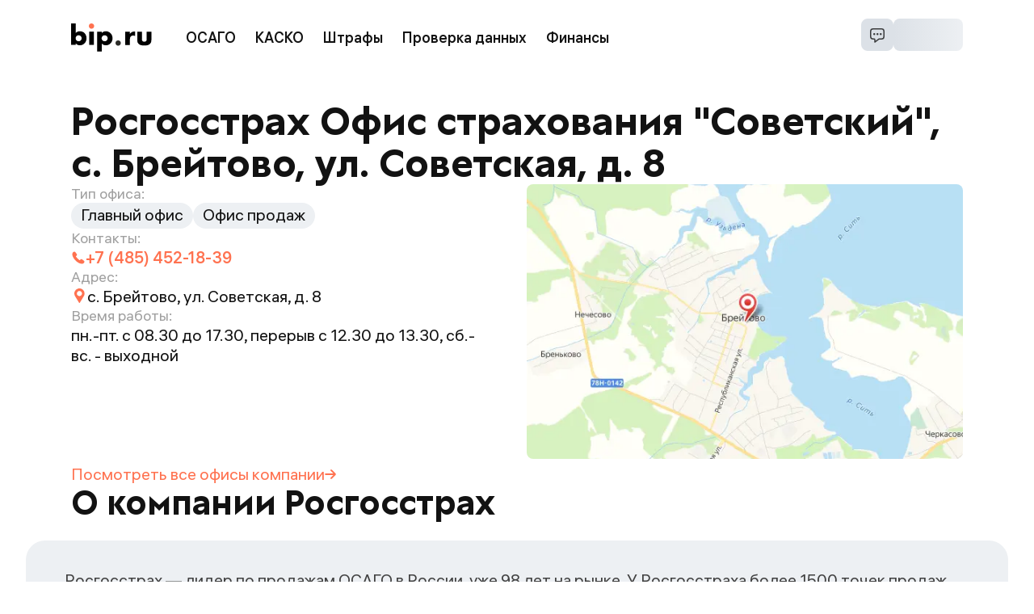

--- FILE ---
content_type: image/svg+xml
request_url: https://bip.ru/_next/static/media/phone-small.d6388f76.svg
body_size: 615
content:
<svg width="18" height="18" viewBox="0 0 18 18" fill="none" xmlns="http://www.w3.org/2000/svg">
<path d="M15.7744 12.5898L13.5964 11.068C13.3116 10.8694 12.9787 10.7647 12.6335 10.7647C12.0845 10.7647 11.5692 11.0339 11.2554 11.4844L10.7498 12.2089C9.90238 11.6406 8.95684 10.8471 8.05545 9.94587C7.15423 9.04465 6.36086 8.09911 5.79271 7.25173L6.51697 6.74613C6.88616 6.48906 7.13272 6.10394 7.21103 5.66203C7.28917 5.22045 7.19067 4.77427 6.93327 4.40492L5.41187 2.22689C5.09373 1.77184 4.58041 1.5 4.03853 1.5C3.85074 1.5 3.66655 1.53316 3.49123 1.59784C3.29211 1.67138 3.10661 1.76167 2.92473 1.87592L2.62399 2.08768C2.54881 2.14612 2.47888 2.21014 2.4119 2.27712C2.04501 2.64385 1.78466 3.10808 1.63774 3.65702C1.01082 6.00709 2.56391 9.56076 5.50232 12.4992C7.96993 14.9668 10.9344 16.4997 13.2387 16.5H13.2389C13.6335 16.5 14.0055 16.454 14.3446 16.3634C14.8936 16.2167 15.3578 15.9563 15.7249 15.5893C15.7915 15.5226 15.8552 15.4527 15.9235 15.3644L16.1354 15.062C16.239 14.8965 16.3291 14.711 16.4037 14.5104C16.6599 13.8177 16.4012 13.0278 15.7744 12.5898Z" fill="#FF7250"/>
</svg>


--- FILE ---
content_type: application/javascript; charset=UTF-8
request_url: https://bip.ru/_next/static/chunks/pages/_app-61fc2564d1d43225.js
body_size: 322115
content:
(self.webpackChunk_N_E=self.webpackChunk_N_E||[]).push([[636],{17:e=>{"use strict";e.exports=Object},291:e=>{e.exports=function(e){var t=this.__data__,r=t.delete(e);return this.size=t.size,r}},607:(e,t,r)=>{"use strict";var n=r(99859);if(n)try{n([],"length")}catch(e){n=null}e.exports=n},620:(e,t,r)=>{var n=r(11229),i=r(16999),o=r(41016),a=r(62220),s=r(47508);function c(e){var t=-1,r=null==e?0:e.length;for(this.clear();++t<r;){var n=e[t];this.set(n[0],n[1])}}c.prototype.clear=n,c.prototype.delete=i,c.prototype.get=o,c.prototype.has=a,c.prototype.set=s,e.exports=c},1125:(e,t,r)=>{"use strict";r.d(t,{z:()=>i});var n=r(96790);function i(e,t){let r=(0,n.a)(e),i=(0,n.a)(t),o=r.getTime()-i.getTime();return o<0?-1:o>0?1:o}},1137:(e,t,r)=>{"use strict";r.d(t,{RM:()=>o,ZL:()=>a,ZP:()=>i.Z,CT:()=>s,AN:()=>c,YJ:()=>u,vK:()=>l,oC:()=>d.o,Ow:()=>f,YG:()=>p,mo:()=>h,Es:()=>y,c1:()=>m,Fk:()=>v,tj:()=>g,ts:()=>b,Gg:()=>x,ME:()=>w});var n=r(6029),i=r(89905);function o({width:e=16,height:t=17,...r}){return(0,n.jsx)(i.Z,{...r,height:t,width:e,children:(0,n.jsx)("path",{d:"M3.9591 5.16659L8.00008 9.23008L12.0411 5.16659L13.3334 6.46182L8.00008 11.8333L2.66675 6.46182L3.9591 5.16659Z"})})}function a({width:e=16,height:t=10,viewBox:r="0 0 16 10",...o}){return(0,n.jsx)(i.Z,{...o,height:t,viewBox:r,width:e,children:(0,n.jsx)("path",{d:"M1.93853 3.01765e-08L8 6.09524L14.0615 3.01765e-08L16 1.94286L8 10L0 1.94286L1.93853 3.01765e-08Z",fill:"currentColor"})})}function s({width:e=24,height:t=24,viewBox:r="0 0 24 24",...o}){return(0,n.jsx)(i.Z,{...o,height:t,viewBox:r,width:e,children:(0,n.jsx)("path",{d:"M19 4H18V2H16V4H8V2H6V4H5C3.89 4 3.01 4.9 3.01 6L3 20C3 21.1 3.89 22 5 22H19C20.1 22 21 21.1 21 20V6C21 4.9 20.1 4 19 4ZM19 20H5V10H19V20ZM19 8H5V6H19V8ZM9 14H7V12H9V14ZM13 14H11V12H13V14ZM17 14H15V12H17V14ZM9 18H7V16H9V18ZM13 18H11V16H13V18ZM17 18H15V16H17V18Z",fill:"currentColor"})})}function c({width:e=24,height:t=24,viewBox:r="0 0 24 24",...o}){return(0,n.jsxs)(i.Z,{...o,height:t,viewBox:r,width:e,children:[(0,n.jsx)("path",{clipRule:"evenodd",d:"M3.39453 6.54101L4.94607 2.91921C5.06293 2.6464 5.25729 2.41389 5.50505 2.25049C5.7528 2.0871 6.04306 2 6.33984 2H17.6602C17.9569 2 18.2472 2.0871 18.495 2.25049C18.7427 2.41389 18.9371 2.6464 19.0539 2.91921L20.6055 6.54101C20.7252 6.81971 20.9994 7.00025 21.3027 7H23C23.5523 7.00005 23.9999 7.44774 24 8V8.7C24 9.07879 23.786 9.42509 23.4473 9.59453L22.4473 10.0945C22.1734 10.2313 22.0003 10.5111 22 10.8172V19.04C22 20.1307 21.0907 21.05 20 21.05C18.9093 21.05 18 20.1307 18 19.04V18.5C18 18.2239 17.7761 18 17.5 18H6.5C6.22386 18 6 18.2239 6 18.5V19.04C6 20.1307 5.0907 21.05 4 21.05C2.9093 21.05 2 20.1307 2 19.04V10.8172C1.99974 10.5111 1.82661 10.2313 1.55273 10.0945L0.552734 9.59453C0.213953 9.42509 -2.58532e-05 9.07879 2.34287e-09 8.7V8C5.5227e-05 7.44774 0.447738 7.00005 1 7H2.69727C3.00057 7.00025 3.27484 6.81971 3.39453 6.54101ZM16.8398 4H7.1543C6.85312 4.0021 6.58175 4.18225 6.46289 4.45898L4.71484 8.54101C4.62225 8.75828 4.78141 8.99958 5.01758 9H18.9824C19.2186 8.99958 19.3778 8.75828 19.2852 8.54101L17.5371 4.45898C17.4174 4.1803 17.1431 3.99977 16.8398 4ZM7.2 13.55C7.2 14.3784 6.52843 15.05 5.7 15.05C4.87157 15.05 4.2 14.3784 4.2 13.55C4.2 12.7216 4.87157 12.05 5.7 12.05C6.52843 12.05 7.2 12.7216 7.2 13.55ZM19.8 13.55C19.8 14.3784 19.1284 15.05 18.3 15.05C17.4716 15.05 16.8 14.3784 16.8 13.55C16.8 12.7216 17.4716 12.05 18.3 12.05C19.1284 12.05 19.8 12.7216 19.8 13.55Z",fill:"url(#paint0_linear_2071_17607)",fillRule:"evenodd"}),(0,n.jsx)("defs",{children:(0,n.jsxs)("linearGradient",{gradientUnits:"userSpaceOnUse",id:"paint0_linear_2071_17607",x1:"12",x2:"12",y1:"2",y2:"21.05",children:[(0,n.jsx)("stop",{stopColor:"#FF8753"}),(0,n.jsx)("stop",{offset:"1",stopColor:"#FF623D"})]})})]})}function u({width:e=28,height:t=28,viewBox:r="0 0 28 28",...o}){return(0,n.jsx)(i.Z,{...o,height:t,viewBox:r,width:e,children:(0,n.jsx)("path",{d:"M19.8307 7.42813L12.7196 14.4998L19.8307 21.5715L17.5641 23.8332L8.16406 14.4998L17.5641 5.1665L19.8307 7.42813Z"})})}function l({width:e=28,height:t=28,viewBox:r="0 0 28 28",...o}){return(0,n.jsx)(i.Z,{...o,height:t,viewBox:r,width:e,children:(0,n.jsx)("path",{d:"M8.16927 21.5719L15.2804 14.5002L8.16927 7.42845L10.4359 5.16683L19.8359 14.5002L10.4359 23.8335L8.16927 21.5719Z"})})}var d=r(42170);function f({width:e=18,height:t=20,...r}){return(0,n.jsxs)(i.Z,{...r,fill:"none",height:t,width:e,children:[(0,n.jsx)("path",{d:"M14 1.66669V3.33335M4 1.66669V3.33335",stroke:"currentColor",strokeLinecap:"round",strokeLinejoin:"round",strokeWidth:"1.5"}),(0,n.jsx)("path",{d:"M8.99622 10.8333H9.0037M8.99622 14.1666H9.0037M12.3258 10.8333H12.3333M5.66663 10.8333H5.6741M5.66663 14.1666H5.6741",stroke:"currentColor",strokeLinecap:"round",strokeLinejoin:"round",strokeWidth:"2"}),(0,n.jsx)("path",{d:"M1.91663 6.66669H16.0833",stroke:"currentColor",strokeLinecap:"round",strokeLinejoin:"round",strokeWidth:"1.5"}),(0,n.jsx)("path",{d:"M1.08337 10.2027C1.08337 6.57161 1.08337 4.75607 2.12681 3.62803C3.17024 2.5 4.84962 2.5 8.20837 2.5H9.79171C13.1505 2.5 14.8298 2.5 15.8733 3.62803C16.9167 4.75607 16.9167 6.57161 16.9167 10.2027V10.6306C16.9167 14.2617 16.9167 16.0773 15.8733 17.2053C14.8298 18.3333 13.1505 18.3333 9.79171 18.3333H8.20837C4.84962 18.3333 3.17024 18.3333 2.12681 17.2053C1.08337 16.0773 1.08337 14.2617 1.08337 10.6306V10.2027Z",stroke:"currentColor",strokeLinecap:"round",strokeLinejoin:"round",strokeWidth:"1.5"}),(0,n.jsx)("path",{d:"M1.5 6.66669H16.5",stroke:"currentColor",strokeLinecap:"round",strokeLinejoin:"round",strokeWidth:"1.5"})]})}function p({width:e=24,height:t=24,viewBox:r="0 0 24 24",...o}){return(0,n.jsxs)(i.Z,{...o,height:t,viewBox:r,width:e,children:[(0,n.jsx)("path",{clipRule:"evenodd",d:"M5.25 15.75C5.05109 15.75 4.86034 15.829 4.71969 15.9697C4.57904 16.1103 4.50002 16.3011 4.5 16.5V18H2.25C2.05109 18 1.86032 18.079 1.71967 18.2197C1.57902 18.3603 1.5 18.5511 1.5 18.75C1.5 18.9489 1.57902 19.1397 1.71967 19.2803C1.86032 19.421 2.05109 19.5 2.25 19.5H4.5V21C4.50002 21.1989 4.57904 21.3897 4.71969 21.5303C4.86034 21.671 5.05109 21.75 5.25 21.75H7.5C7.69891 21.75 7.88966 21.671 8.03031 21.5303C8.17096 21.3897 8.24998 21.1989 8.25 21V19.5H21.75C21.9489 19.5 22.1397 19.421 22.2803 19.2803C22.421 19.1397 22.5 18.9489 22.5 18.75C22.5 18.5511 22.421 18.3603 22.2803 18.2197C22.1397 18.079 21.9489 18 21.75 18H8.25V16.5C8.24998 16.3011 8.17096 16.1103 8.03031 15.9697C7.88966 15.829 7.69891 15.75 7.5 15.75H5.25Z",fillRule:"evenodd"}),(0,n.jsx)("path",{clipRule:"evenodd",d:"M16.5 9C16.3011 9.00002 16.1103 9.07904 15.9697 9.21969C15.829 9.36034 15.75 9.55109 15.75 9.75V11.25H2.25C2.05109 11.25 1.86032 11.329 1.71967 11.4697C1.57902 11.6103 1.5 11.8011 1.5 12C1.5 12.1989 1.57902 12.3897 1.71967 12.5303C1.86032 12.671 2.05109 12.75 2.25 12.75H15.75V14.25C15.75 14.4489 15.829 14.6397 15.9697 14.7803C16.1103 14.921 16.3011 15 16.5 15H18.75C18.9489 15 19.1397 14.921 19.2803 14.7803C19.421 14.6397 19.5 14.4489 19.5 14.25V12.75H21.75C21.9489 12.75 22.1397 12.671 22.2803 12.5303C22.421 12.3897 22.5 12.1989 22.5 12C22.5 11.8011 22.421 11.6103 22.2803 11.4697C22.1397 11.329 21.9489 11.25 21.75 11.25H19.5V9.75C19.5 9.55109 19.421 9.36034 19.2803 9.21969C19.1397 9.07904 18.9489 9.00002 18.75 9H16.5Z",fillRule:"evenodd"}),(0,n.jsx)("path",{clipRule:"evenodd",d:"M5.25 2.25C5.05109 2.25002 4.86034 2.32904 4.71969 2.46969C4.57904 2.61034 4.50002 2.80109 4.5 3V4.5H2.25C2.05109 4.5 1.86032 4.57902 1.71967 4.71967C1.57902 4.86032 1.5 5.05109 1.5 5.25C1.5 5.44891 1.57902 5.63968 1.71967 5.78033C1.86032 5.92098 2.05109 6 2.25 6H4.5V7.5C4.50002 7.69891 4.57904 7.88966 4.71969 8.03031C4.86034 8.17096 5.05109 8.24998 5.25 8.25H7.5C7.69891 8.24998 7.88966 8.17096 8.03031 8.03031C8.17096 7.88966 8.24998 7.69891 8.25 7.5V6H21.75C21.9489 6 22.1397 5.92098 22.2803 5.78033C22.421 5.63968 22.5 5.44891 22.5 5.25C22.5 5.05109 22.421 4.86032 22.2803 4.71967C22.1397 4.57902 21.9489 4.5 21.75 4.5H8.25V3C8.24998 2.80109 8.17096 2.61034 8.03031 2.46969C7.88966 2.32904 7.69891 2.25002 7.5 2.25H5.25Z",fillRule:"evenodd"})]})}function h({width:e=20,height:t=21,...r}){return(0,n.jsx)(i.Z,{...r,height:t,width:e,children:(0,n.jsx)("path",{clipRule:"evenodd",d:"M1.59988 10.5C1.59988 15.1395 5.36126 18.9 9.99988 18.9C14.6395 18.9 18.3999 15.1396 18.3999 10.5C18.3999 5.86138 14.6394 2.1 9.99988 2.1C5.36137 2.1 1.59988 5.86149 1.59988 10.5ZM-0.000121196 10.5C-0.000121679 16.0232 4.47772 20.5 9.99988 20.5C15.5231 20.5 19.9999 16.0232 19.9999 10.5C19.9999 4.97784 15.5231 0.5 9.99988 0.499999C4.47772 0.499999 -0.000120713 4.97784 -0.000121196 10.5ZM10.0046 16.0959C9.56274 16.0959 9.20457 15.7378 9.20457 15.2959L9.20457 9.87695C9.20457 9.43512 9.56274 9.07695 10.0046 9.07695C10.4464 9.07695 10.8046 9.43512 10.8046 9.87695L10.8046 15.2959C10.8046 15.7378 10.4464 16.0959 10.0046 16.0959ZM10.0048 7.7041C10.557 7.7041 11.0048 7.25639 11.0048 6.7041C11.0048 6.15182 10.557 5.7041 10.0048 5.7041L9.99476 5.7041C9.44248 5.7041 8.99476 6.15182 8.99476 6.7041C8.99476 7.25639 9.44248 7.7041 9.99476 7.7041L10.0048 7.7041Z",fill:"currentColor",fillRule:"evenodd"})})}function y({width:e=18,height:t=18,viewBox:r="0 0 18 18",...o}){return(0,n.jsx)(i.Z,{...o,height:t,viewBox:r,width:e,children:(0,n.jsx)("path",{d:"M15.7744 12.5898L13.5963 11.068C13.3115 10.8694 12.9786 10.7647 12.6334 10.7647C12.0845 10.7647 11.5692 11.0339 11.2553 11.4844L10.7497 12.2089C9.90232 11.6406 8.95678 10.8471 8.05539 9.94587C7.15417 9.04465 6.3608 8.09911 5.79265 7.25173L6.51691 6.74613C6.8861 6.48906 7.13266 6.10394 7.21097 5.66203C7.28911 5.22045 7.19061 4.77427 6.93321 4.40492L5.41181 2.22689C5.09367 1.77184 4.58035 1.5 4.03847 1.5C3.85067 1.5 3.66649 1.53316 3.49117 1.59784C3.29205 1.67138 3.10655 1.76167 2.92466 1.87592L2.62393 2.08768C2.54875 2.14612 2.47881 2.21014 2.41184 2.27712C2.04495 2.64385 1.78459 3.10808 1.63767 3.65702C1.01076 6.00709 2.56385 9.56076 5.50226 12.4992C7.96986 14.9668 10.9344 16.4997 13.2386 16.5H13.2388C13.6334 16.5 14.0054 16.454 14.3446 16.3634C14.8935 16.2167 15.3577 15.9563 15.7248 15.5893C15.7915 15.5226 15.8551 15.4527 15.9234 15.3644L16.1354 15.062C16.2389 14.8965 16.3291 14.711 16.4036 14.5104C16.6598 13.8177 16.4011 13.0278 15.7744 12.5898Z",fill:"currentColor"})})}function m({width:e=18,height:t=18,viewBox:r="0 0 18 18",...o}){return(0,n.jsx)(i.Z,{...o,height:t,viewBox:r,width:e,children:(0,n.jsx)("path",{clipRule:"evenodd",d:"M8.00002 8.36464L2 8.36462L2 10.3646L8.00002 10.3646V16.3646H10V10.3646L16 10.3646L16 8.36464L10 8.36464L10 2.36464L8.00002 2.36464L8.00002 8.36464Z",fill:"currentColor",fillRule:"evenodd"})})}function v({width:e=18,height:t=18,...r}){return(0,n.jsxs)(i.Z,{...r,fill:"none",height:t,width:e,children:[(0,n.jsx)("path",{d:"M4.83337 13.1666L4.83337 9.83331",stroke:"currentColor",strokeLinecap:"round",strokeWidth:"1.5"}),(0,n.jsx)("path",{d:"M9 13.1666L9 4.83331",stroke:"currentColor",strokeLinecap:"round",strokeWidth:"1.5"}),(0,n.jsx)("path",{d:"M13.1666 13.1667L13.1666 8.16669",stroke:"currentColor",strokeLinecap:"round",strokeWidth:"1.5"}),(0,n.jsx)("path",{d:"M1.08337 8.99998C1.08337 5.26803 1.08337 3.40205 2.24274 2.24268C3.40211 1.08331 5.26809 1.08331 9.00004 1.08331C12.732 1.08331 14.598 1.08331 15.7573 2.24268C16.9167 3.40205 16.9167 5.26803 16.9167 8.99998C16.9167 12.7319 16.9167 14.5979 15.7573 15.7573C14.598 16.9166 12.732 16.9166 9.00004 16.9166C5.26809 16.9166 3.40211 16.9166 2.24274 15.7573C1.08337 14.5979 1.08337 12.7319 1.08337 8.99998Z",stroke:"currentColor",strokeLinejoin:"round",strokeWidth:"1.5"})]})}function g({width:e=48,height:t=42,viewBox:r="0 0 48 42",...o}){return(0,n.jsx)(i.Z,{...o,height:t,viewBox:r,width:e,children:(0,n.jsx)("path",{d:"M29.4692 40.9189C29.5928 40.8283 29.7103 40.7296 29.8208 40.6233L46.9927 23.4515C48.3347 22.111 48.3359 19.9365 46.9954 18.5946L46.9928 18.5919L29.8209 1.42005C28.4778 0.080747 26.3033 0.0837523 24.9639 1.42681C24.8585 1.53252 24.7601 1.645 24.6693 1.76348C23.7065 3.19959 23.9167 5.12016 25.1673 6.31403L34.6462 15.8273C35.1501 16.3317 35.7294 16.7546 36.3634 17.0808L37.3937 17.5444L3.66811 17.5444C1.91368 17.4793 0.374435 18.7048 0.0448409 20.4293C-0.258779 22.3016 1.0128 24.0656 2.88518 24.3692C3.08158 24.4011 3.28034 24.4158 3.47922 24.4132L37.3422 24.4132L36.6038 24.7566C35.882 25.0982 35.2254 25.5632 34.6634 26.1304L25.1673 35.6264C23.9167 36.8203 23.7065 38.7409 24.6693 40.177C25.7899 41.7073 27.9388 42.0395 29.4692 40.9189Z",fill:"currentColor"})})}function b({width:e=12,height:t=12,viewBox:r="0 0 12 12",...o}){return(0,n.jsx)(i.Z,{...o,height:t,viewBox:r,width:e,children:(0,n.jsx)("path",{d:"M6 3C4.346 3 3 4.346 3 6C3 7.654 4.346 9 6 9C7.654 9 9 7.654 9 6C9 4.346 7.654 3 6 3Z",fill:"currentColor"})})}function x({width:e=58,height:t=56,viewBox:r="0 0 58 56",fillPercentage:o,...a}){let s=void 0!==o?`star-gradient-${o}`:void 0;return(0,n.jsxs)(i.Z,{...a,height:t,stroke:"currentColor",viewBox:r,width:e,children:[s&&(0,n.jsx)("defs",{children:(0,n.jsxs)("linearGradient",{id:s,children:[(0,n.jsx)("stop",{offset:`${o}%`,stopColor:"currentColor"}),(0,n.jsx)("stop",{offset:`${o}%`,stopColor:"transparent"})]})}),(0,n.jsx)("path",{d:"M56.9398 21.4534L56.9401 21.4544C57.206 22.2798 56.9581 23.1788 56.3134 23.7471L56.3127 23.7478L43.6589 34.9263L43.2355 35.3003L43.3597 35.8515L47.0909 52.4108C47.2813 53.2579 46.954 54.1306 46.2605 54.637L46.2604 54.6371C45.5699 55.1414 44.6554 55.1803 43.9299 54.7405L43.9276 54.7392L29.4928 46.044L29.0003 45.7474L28.5078 46.0439L14.0677 54.7391L14.0672 54.7394C13.7272 54.9443 13.3537 55.0455 12.9799 55.0455C12.5454 55.0455 12.1117 54.9095 11.7363 54.6363C11.0447 54.1326 10.7163 53.2611 10.907 52.4105C10.907 52.4104 10.907 52.4104 10.907 52.4103L14.6381 35.8515L14.7623 35.3004L14.339 34.9264L1.68523 23.7456L1.68342 23.744C1.04127 23.1795 0.794013 22.2796 1.06018 21.4549C1.32594 20.6315 2.04491 20.0556 2.89101 19.9766C2.89115 19.9766 2.89128 19.9766 2.89141 19.9766L19.6328 18.4453L20.2016 18.3933L20.4247 17.8674L27.0438 2.26108C27.3839 1.46192 28.1528 0.954545 29.0002 0.954545C29.8476 0.954545 30.6164 1.4619 30.9566 2.25813C30.9567 2.25847 30.9569 2.25881 30.957 2.25915L37.5758 17.8674L37.7988 18.3932L38.3676 18.4453L55.108 19.9767L55.1086 19.9768C55.9555 20.0537 56.676 20.6313 56.9398 21.4534Z",fill:s?`url(#${s})`:"currentColor",strokeWidth:"1.90909"})]})}function w({width:e=8,height:t=13,viewBox:r="0 0 8 13",...o}){return(0,n.jsxs)(i.Z,{...o,height:t,viewBox:r,width:e,children:[(0,n.jsx)("circle",{cx:"4",cy:"2.5",fill:"currentColor",r:"1"}),(0,n.jsx)("circle",{cx:"4",cy:"6.5",fill:"currentColor",r:"1"}),(0,n.jsx)("circle",{cx:"4",cy:"10.5",fill:"currentColor",r:"1"})]})}r(30260),r(40809)},1278:(e,t,r)=>{var n=r(54703);e.exports=function(){try{var e=n(Object,"defineProperty");return e({},"",{}),e}catch(e){}}()},1495:(e,t,r)=>{"use strict";r.d(t,{Ff:()=>o,LS:()=>u,d4:()=>a,il:()=>s,vv:()=>c});let n={a:"а",b:"в",c:"с",e:"е",h:"н",k:"к",m:"м",o:"о",p:"р",t:"т",x:"х",y:"у",A:"А",B:"В",C:"С",E:"Е",H:"Н",K:"К",M:"М",O:"О",P:"Р",T:"Т",X:"Х",Y:"У"},i={cyrillicToLatin:Object.entries(n).reduce((e,[t,r])=>(e[r]=t,e),{}),latinToCyrillic:n};function o(e,t){return[...e].map(e=>i[t][e]??e).join("")}function a(e){return e?.replace(/\s/g,"")}function s(e){return e?.replace(/\D/g,"")}let c=(e,t)=>{if(!e)return"";let r=t||0===Math.round(Math.abs(e)%1*100)?Math.trunc(e).toString():e.toFixed(2).replace(".",",");return`${r.replace(/\B(?=(\d{3})+(?!\d))/g,"\xa0")}\u00A0₽`},u=(e,t,r,n)=>{if(n||(n=r),(e%=100)>=11&&e<=19)return n;switch(e%=10){case 1:return t;case 2:case 3:case 4:return r;default:return n}}},1776:function(e,t,r){var n;n=r(35596),r(74987),r(6033),r(80779),r(13324),function(){var e=n.lib.StreamCipher,t=n.algo,r=t.RC4=e.extend({_doReset:function(){for(var e=this._key,t=e.words,r=e.sigBytes,n=this._S=[],i=0;i<256;i++)n[i]=i;for(var i=0,o=0;i<256;i++){var a=i%r,s=t[a>>>2]>>>24-a%4*8&255;o=(o+n[i]+s)%256;var c=n[i];n[i]=n[o],n[o]=c}this._i=this._j=0},_doProcessBlock:function(e,t){e[t]^=i.call(this)},keySize:8,ivSize:0});function i(){for(var e=this._S,t=this._i,r=this._j,n=0,i=0;i<4;i++){r=(r+e[t=(t+1)%256])%256;var o=e[t];e[t]=e[r],e[r]=o,n|=e[(e[t]+e[r])%256]<<24-8*i}return this._i=t,this._j=r,n}n.RC4=e._createHelper(r);var o=t.RC4Drop=r.extend({cfg:r.cfg.extend({drop:192}),_doReset:function(){r._doReset.call(this);for(var e=this.cfg.drop;e>0;e--)i.call(this)}});n.RC4Drop=e._createHelper(o)}(),e.exports=n.RC4},1801:function(e,t,r){var n;n=r(35596),r(13324),n.mode.CTRGladman=function(){var e=n.lib.BlockCipherMode.extend();function t(e){if((e>>24&255)==255){var t=e>>16&255,r=e>>8&255,n=255&e;255===t?(t=0,255===r?(r=0,255===n?n=0:++n):++r):++t,e=0+(t<<16)+(r<<8)+n}else e+=0x1000000;return e}var r=e.Encryptor=e.extend({processBlock:function(e,r){var n,i=this._cipher,o=i.blockSize,a=this._iv,s=this._counter;a&&(s=this._counter=a.slice(0),this._iv=void 0),0===((n=s)[0]=t(n[0]))&&(n[1]=t(n[1]));var c=s.slice(0);i.encryptBlock(c,0);for(var u=0;u<o;u++)e[r+u]^=c[u]}});return e.Decryptor=r,e}(),e.exports=n.mode.CTRGladman},1859:(e,t,r)=>{"use strict";function n(e){return t=>{let r=(e?Math[e]:Math.trunc)(t);return 0===r?0:r}}r.d(t,{u:()=>n})},1905:(e,t,r)=>{var n=r(53325),i=r(34024),o=r(68988);e.exports=function(e,t){var r={};return t=o(t,3),i(e,function(e,i,o){n(r,i,t(e,i,o))}),r}},1983:(e,t,r)=>{"use strict";function n(e,t){if(null==e)return{};var r,n,i={},o=Object.keys(e);for(n=0;n<o.length;n++)r=o[n],t.indexOf(r)>=0||(i[r]=e[r]);return i}r.d(t,{A:()=>n})},2068:(e,t,r)=>{"use strict";var n=r(16638);e.exports=function(e){return n(e)||0===e?e:e<0?-1:1}},2193:(e,t,r)=>{var n=r(3128),i=r(29090),o=r(31835),a=r(96024),s=r(53140),c=r(91544),u=r(9541),l=r(43562),d="[object Arguments]",f="[object Array]",p="[object Object]",h=Object.prototype.hasOwnProperty;e.exports=function(e,t,r,y,m,v){var g=c(e),b=c(t),x=g?f:s(e),w=b?f:s(t);x=x==d?p:x,w=w==d?p:w;var C=x==p,_=w==p,k=x==w;if(k&&u(e)){if(!u(t))return!1;g=!0,C=!1}if(k&&!C)return v||(v=new n),g||l(e)?i(e,t,r,y,m,v):o(e,t,x,r,y,m,v);if(!(1&r)){var S=C&&h.call(e,"__wrapped__"),E=_&&h.call(t,"__wrapped__");if(S||E){var D=S?e.value():e,O=E?t.value():t;return v||(v=new n),m(D,O,r,y,v)}}return!!k&&(v||(v=new n),a(e,t,r,y,m,v))}},2204:(e,t,r)=>{"use strict";let n,i;r.d(t,{KW:()=>nd,A5:()=>nl,mK:()=>nf});var o,a,s=r(13829),c=r(43559);function u(e,t){(null==t||t>e.length)&&(t=e.length);for(var r=0,n=Array(t);r<t;r++)n[r]=e[r];return n}function l(e,t){for(var r=0;r<t.length;r++){var n=t[r];n.enumerable=n.enumerable||!1,n.configurable=!0,"value"in n&&(n.writable=!0),Object.defineProperty(e,n.key,n)}}function d(e,t,r){return t&&l(e.prototype,t),r&&l(e,r),Object.defineProperty(e,"prototype",{writable:!1}),e}var f=function(){return"function"==typeof Symbol},p=function(e){return f()&&!!Symbol[e]},h=function(e){return p(e)?Symbol[e]:"@@"+e};f()&&!p("observable")&&(Symbol.observable=Symbol("observable"));var y=h("iterator"),m=h("observable"),v=h("species");function g(e,t){var r=e[t];if(null!=r){if("function"!=typeof r)throw TypeError(r+" is not a function");return r}}function b(e){var t=e.constructor;return void 0!==t&&null===(t=t[v])&&(t=void 0),void 0!==t?t:O}function x(e){x.log?x.log(e):setTimeout(function(){throw e})}function w(e){Promise.resolve().then(function(){try{e()}catch(e){x(e)}})}function C(e){var t=e._cleanup;if(void 0!==t&&(e._cleanup=void 0,t))try{if("function"==typeof t)t();else{var r=g(t,"unsubscribe");r&&r.call(t)}}catch(e){x(e)}}function _(e){e._observer=void 0,e._queue=void 0,e._state="closed"}function k(e,t,r){e._state="running";var n=e._observer;try{var i=g(n,t);switch(t){case"next":i&&i.call(n,r);break;case"error":if(_(e),i)i.call(n,r);else throw r;break;case"complete":_(e),i&&i.call(n)}}catch(e){x(e)}"closed"===e._state?C(e):"running"===e._state&&(e._state="ready")}function S(e,t,r){if("closed"!==e._state){if("buffering"===e._state)return void e._queue.push({type:t,value:r});if("ready"!==e._state){e._state="buffering",e._queue=[{type:t,value:r}],w(function(){var t=e._queue;if(t){e._queue=void 0,e._state="ready";for(var r=0;r<t.length&&(k(e,t[r].type,t[r].value),"closed"!==e._state);++r);}});return}k(e,t,r)}}var E=function(){function e(e,t){this._cleanup=void 0,this._observer=e,this._queue=void 0,this._state="initializing";var r=new D(this);try{this._cleanup=t.call(void 0,r)}catch(e){r.error(e)}"initializing"===this._state&&(this._state="ready")}return e.prototype.unsubscribe=function(){"closed"!==this._state&&(_(this),C(this))},d(e,[{key:"closed",get:function(){return"closed"===this._state}}]),e}(),D=function(){function e(e){this._subscription=e}var t=e.prototype;return t.next=function(e){S(this._subscription,"next",e)},t.error=function(e){S(this._subscription,"error",e)},t.complete=function(){S(this._subscription,"complete")},d(e,[{key:"closed",get:function(){return"closed"===this._subscription._state}}]),e}(),O=function(){function e(t){if(!(this instanceof e))throw TypeError("Observable cannot be called as a function");if("function"!=typeof t)throw TypeError("Observable initializer must be a function");this._subscriber=t}var t=e.prototype;return t.subscribe=function(e){return("object"!=typeof e||null===e)&&(e={next:e,error:arguments[1],complete:arguments[2]}),new E(e,this._subscriber)},t.forEach=function(e){var t=this;return new Promise(function(r,n){if("function"!=typeof e)return void n(TypeError(e+" is not a function"));function i(){o.unsubscribe(),r()}var o=t.subscribe({next:function(t){try{e(t,i)}catch(e){n(e),o.unsubscribe()}},error:n,complete:r})})},t.map=function(e){var t=this;if("function"!=typeof e)throw TypeError(e+" is not a function");return new(b(this))(function(r){return t.subscribe({next:function(t){try{t=e(t)}catch(e){return r.error(e)}r.next(t)},error:function(e){r.error(e)},complete:function(){r.complete()}})})},t.filter=function(e){var t=this;if("function"!=typeof e)throw TypeError(e+" is not a function");return new(b(this))(function(r){return t.subscribe({next:function(t){try{if(!e(t))return}catch(e){return r.error(e)}r.next(t)},error:function(e){r.error(e)},complete:function(){r.complete()}})})},t.reduce=function(e){var t=this;if("function"!=typeof e)throw TypeError(e+" is not a function");var r=b(this),n=arguments.length>1,i=!1,o=arguments[1],a=o;return new r(function(r){return t.subscribe({next:function(t){var o=!i;if(i=!0,!o||n)try{a=e(a,t)}catch(e){return r.error(e)}else a=t},error:function(e){r.error(e)},complete:function(){if(!i&&!n)return r.error(TypeError("Cannot reduce an empty sequence"));r.next(a),r.complete()}})})},t.concat=function(){for(var e=this,t=arguments.length,r=Array(t),n=0;n<t;n++)r[n]=arguments[n];var i=b(this);return new i(function(t){var n,o=0;return!function e(a){n=a.subscribe({next:function(e){t.next(e)},error:function(e){t.error(e)},complete:function(){o===r.length?(n=void 0,t.complete()):e(i.from(r[o++]))}})}(e),function(){n&&(n.unsubscribe(),n=void 0)}})},t.flatMap=function(e){var t=this;if("function"!=typeof e)throw TypeError(e+" is not a function");var r=b(this);return new r(function(n){var i=[],o=t.subscribe({next:function(t){if(e)try{t=e(t)}catch(e){return n.error(e)}var o=r.from(t).subscribe({next:function(e){n.next(e)},error:function(e){n.error(e)},complete:function(){var e=i.indexOf(o);e>=0&&i.splice(e,1),a()}});i.push(o)},error:function(e){n.error(e)},complete:function(){a()}});function a(){o.closed&&0===i.length&&n.complete()}return function(){i.forEach(function(e){return e.unsubscribe()}),o.unsubscribe()}})},t[m]=function(){return this},e.from=function(t){var r="function"==typeof this?this:e;if(null==t)throw TypeError(t+" is not an object");var n=g(t,m);if(n){var i=n.call(t);if(Object(i)!==i)throw TypeError(i+" is not an object");return i instanceof O&&i.constructor===r?i:new r(function(e){return i.subscribe(e)})}if(p("iterator")&&(n=g(t,y)))return new r(function(e){w(function(){if(!e.closed){for(var r,i=function(e,t){var r="undefined"!=typeof Symbol&&e[Symbol.iterator]||e["@@iterator"];if(r)return(r=r.call(e)).next.bind(r);if(Array.isArray(e)||(r=function(e,t){if(e){if("string"==typeof e)return u(e,void 0);var r=Object.prototype.toString.call(e).slice(8,-1);if("Object"===r&&e.constructor&&(r=e.constructor.name),"Map"===r||"Set"===r)return Array.from(e);if("Arguments"===r||/^(?:Ui|I)nt(?:8|16|32)(?:Clamped)?Array$/.test(r))return u(e,t)}}(e))){r&&(e=r);var n=0;return function(){return n>=e.length?{done:!0}:{done:!1,value:e[n++]}}}throw TypeError("Invalid attempt to iterate non-iterable instance.\nIn order to be iterable, non-array objects must have a [Symbol.iterator]() method.")}(n.call(t));!(r=i()).done;){var o=r.value;if(e.next(o),e.closed)return}e.complete()}})});if(Array.isArray(t))return new r(function(e){w(function(){if(!e.closed){for(var r=0;r<t.length;++r)if(e.next(t[r]),e.closed)return;e.complete()}})});throw TypeError(t+" is not observable")},e.of=function(){for(var t=arguments.length,r=Array(t),n=0;n<t;n++)r[n]=arguments[n];return new("function"==typeof this?this:e)(function(e){w(function(){if(!e.closed){for(var t=0;t<r.length;++t)if(e.next(r[t]),e.closed)return;e.complete()}})})},d(e,null,[{key:v,get:function(){return this}}]),e}();f()&&Object.defineProperty(O,Symbol("extensions"),{value:{symbol:m,hostReportError:x},configurable:!0});var P=r(45352);function A(e,t){var r=t,n=[];return e.definitions.forEach(function(e){if("OperationDefinition"===e.kind)throw(0,c.vA)(72,e.operation,e.name?" named '".concat(e.name.value,"'"):"");"FragmentDefinition"===e.kind&&n.push(e)}),void 0===r&&((0,c.V1)(1===n.length,73,n.length),r=n[0].name.value),(0,s.Cl)((0,s.Cl)({},e),{definitions:(0,s.fX)([{kind:"OperationDefinition",operation:"query",selectionSet:{kind:"SelectionSet",selections:[{kind:"FragmentSpread",name:{kind:"Name",value:r}}]}}],e.definitions,!0)})}function T(e){void 0===e&&(e=[]);var t={};return e.forEach(function(e){t[e.name.value]=e}),t}function I(e,t){switch(e.kind){case"InlineFragment":return e;case"FragmentSpread":var r=e.name.value;if("function"==typeof t)return t(r);var n=t&&t[r];return(0,c.V1)(n,74,r),n||null;default:return null}}var N=r(15015),M=r(12846),R=r(27147),j=Object.assign(function(e){return JSON.stringify(e,L)},{reset:function(){o=new N.V(M.v.canonicalStringify||1e3)}});function L(e,t){if(t&&"object"==typeof t){var r=Object.getPrototypeOf(t);if(r===Object.prototype||null===r){var n=Object.keys(t);if(n.every(F))return t;var i=JSON.stringify(n),a=o.get(i);if(!a){n.sort();var s=JSON.stringify(n);a=o.get(s)||n,o.set(i,a),o.set(s,a)}var c=Object.create(r);return a.forEach(function(e){c[e]=t[e]}),c}}return t}function F(e,t,r){return 0===t||r[t-1]<=e}function B(e){return{__ref:String(e)}}function $(e){return!!(e&&"object"==typeof e&&"string"==typeof e.__ref)}function q(e,t,r,n){if("IntValue"===r.kind||"FloatValue"===r.kind)e[t.value]=Number(r.value);else if("BooleanValue"===r.kind||"StringValue"===r.kind)e[t.value]=r.value;else if("ObjectValue"===r.kind){var i={};r.fields.map(function(e){return q(i,e.name,e.value,n)}),e[t.value]=i}else if("Variable"===r.kind){var o=(n||{})[r.name.value];e[t.value]=o}else if("ListValue"===r.kind)e[t.value]=r.values.map(function(e){var r={};return q(r,t,e,n),r[t.value]});else if("EnumValue"===r.kind)e[t.value]=r.value;else if("NullValue"===r.kind)e[t.value]=null;else throw(0,c.vA)(83,t.value,r.kind)}!1!==globalThis.__DEV__&&(0,R.D_)("canonicalStringify",function(){return o.size}),j.reset();var z=["connection","include","skip","client","rest","export","nonreactive"],U=j,V=Object.assign(function(e,t,r){if(t&&r&&r.connection&&r.connection.key)if(!r.connection.filter||!(r.connection.filter.length>0))return r.connection.key;else{var n=r.connection.filter?r.connection.filter:[];n.sort();var i={};return n.forEach(function(e){i[e]=t[e]}),"".concat(r.connection.key,"(").concat(U(i),")")}var o=e;if(t){var a=U(t);o+="(".concat(a,")")}return r&&Object.keys(r).forEach(function(e){-1===z.indexOf(e)&&(r[e]&&Object.keys(r[e]).length?o+="@".concat(e,"(").concat(U(r[e]),")"):o+="@".concat(e))}),o},{setStringify:function(e){var t=U;return U=e,t}});function H(e,t){if(e.arguments&&e.arguments.length){var r={};return e.arguments.forEach(function(e){return q(r,e.name,e.value,t)}),r}return null}function W(e){return e.alias?e.alias.value:e.name.value}function G(e,t,r){for(var n,i=0,o=t.selections;i<o.length;i++){var a=o[i];if(Q(a)){if("__typename"===a.name.value)return e[W(a)]}else n?n.push(a):n=[a]}if("string"==typeof e.__typename)return e.__typename;if(n)for(var s=0,c=n;s<c.length;s++){var a=c[s],u=G(e,I(a,r).selectionSet,r);if("string"==typeof u)return u}}function Q(e){return"Field"===e.kind}function J(e){(0,c.V1)(e&&"Document"===e.kind,75);var t=e.definitions.filter(function(e){return"FragmentDefinition"!==e.kind}).map(function(e){if("OperationDefinition"!==e.kind)throw(0,c.vA)(76,e.kind);return e});return(0,c.V1)(t.length<=1,77,t.length),e}function Z(e){return J(e),e.definitions.filter(function(e){return"OperationDefinition"===e.kind})[0]}function Y(e){return e.definitions.filter(function(e){return"OperationDefinition"===e.kind&&!!e.name}).map(function(e){return e.name.value})[0]||null}function K(e){return e.definitions.filter(function(e){return"FragmentDefinition"===e.kind})}function X(e){var t=Z(e);return(0,c.V1)(t&&"query"===t.operation,78),t}function ee(e){J(e);for(var t,r=0,n=e.definitions;r<n.length;r++){var i=n[r];if("OperationDefinition"===i.kind){var o=i.operation;if("query"===o||"mutation"===o||"subscription"===o)return i}"FragmentDefinition"!==i.kind||t||(t=i)}if(t)return t;throw(0,c.vA)(82)}function et(e){var t=Object.create(null),r=e&&e.variableDefinitions;return r&&r.length&&r.forEach(function(e){e.defaultValue&&q(t,e.variable.name,e.defaultValue)}),t}function er(e,t){return t?t(e):O.of()}function en(e){return"function"==typeof e?new eo(e):e}function ei(e){return e.request.length<=1}var eo=function(){function e(e){e&&(this.request=e)}return e.empty=function(){return new e(function(){return O.of()})},e.from=function(t){return 0===t.length?e.empty():t.map(en).reduce(function(e,t){return e.concat(t)})},e.split=function(t,r,n){var i=en(r),o=en(n||new e(er));return Object.assign(new e(ei(i)&&ei(o)?function(e){return t(e)?i.request(e)||O.of():o.request(e)||O.of()}:function(e,r){return t(e)?i.request(e,r)||O.of():o.request(e,r)||O.of()}),{left:i,right:o})},e.execute=function(e,t){var r,n,i,o,a;return e.request((i=t.context,(n={variables:(r=function(e){for(var t=["query","operationName","variables","extensions","context"],r=0,n=Object.keys(e);r<n.length;r++){var i=n[r];if(0>t.indexOf(i))throw(0,c.vA)(43,i)}return e}(t)).variables||{},extensions:r.extensions||{},operationName:r.operationName,query:r.query}).operationName||(n.operationName="string"!=typeof n.query?Y(n.query)||void 0:""),o=n,a=(0,s.Cl)({},i),Object.defineProperty(o,"setContext",{enumerable:!1,value:function(e){a="function"==typeof e?(0,s.Cl)((0,s.Cl)({},a),e(a)):(0,s.Cl)((0,s.Cl)({},a),e)}}),Object.defineProperty(o,"getContext",{enumerable:!1,value:function(){return(0,s.Cl)({},a)}}),o))||O.of()},e.concat=function(t,r){var n=en(t);if(ei(n))return!1!==globalThis.__DEV__&&c.V1.warn(35,n),n;var i=en(r);return Object.assign(new e(ei(i)?function(e){return n.request(e,function(e){return i.request(e)||O.of()})||O.of()}:function(e,t){return n.request(e,function(e){return i.request(e,t)||O.of()})||O.of()}),{left:n,right:i})},e.prototype.split=function(t,r,n){return this.concat(e.split(t,r,n||new e(er)))},e.prototype.concat=function(t){return e.concat(this,t)},e.prototype.request=function(e,t){throw(0,c.vA)(36)},e.prototype.onError=function(e,t){if(t&&t.error)return t.error(e),!1;throw e},e.prototype.setOnError=function(e){return this.onError=e,this},e}(),ea=eo.execute,es=r(78841),ec=r(71960),eu=r(59583),el=r(19723),ed=r(45858);let ef=Object.freeze({});function ep(e,t,r=el.aD){let n,i,o,a=new Map;for(let e of Object.values(ed.b))a.set(e,function(e,t){let r=e[t];return"object"==typeof r?r:"function"==typeof r?{enter:r,leave:void 0}:{enter:e.enter,leave:e.leave}}(t,e));let s=Array.isArray(e),c=[e],u=-1,l=[],d=e,f=[],p=[];do{var h,y,m;let e,v=++u===c.length,g=v&&0!==l.length;if(v){if(i=0===p.length?void 0:f[f.length-1],d=o,o=p.pop(),g)if(s){d=d.slice();let e=0;for(let[t,r]of l){let n=t-e;null===r?(d.splice(n,1),e++):d[n]=r}}else for(let[e,t]of(d=Object.defineProperties({},Object.getOwnPropertyDescriptors(d)),l))d[e]=t;u=n.index,c=n.keys,l=n.edits,s=n.inArray,n=n.prev}else if(o){if(null==(d=o[i=s?u:c[u]]))continue;f.push(i)}if(!Array.isArray(d)){(0,el.Ll)(d)||(0,ec.U)(!1,`Invalid AST Node: ${(0,eu.N)(d)}.`);let r=v?null==(h=a.get(d.kind))?void 0:h.leave:null==(y=a.get(d.kind))?void 0:y.enter;if((e=null==r?void 0:r.call(t,d,i,o,f,p))===ef)break;if(!1===e){if(!v){f.pop();continue}}else if(void 0!==e&&(l.push([i,e]),!v))if((0,el.Ll)(e))d=e;else{f.pop();continue}}void 0===e&&g&&l.push([i,d]),v?f.pop():(n={inArray:s,index:u,keys:c,edits:l,prev:n},c=(s=Array.isArray(d))?d:null!=(m=r[d.kind])?m:[],u=-1,l=[],o&&p.push(o),o=d)}while(void 0!==n);return 0!==l.length?l[l.length-1][1]:e}function eh(e,t){var r,n,i=e.directives;return!i||!i.length||(n=[],(r=i)&&r.length&&r.forEach(function(e){if("skip"===(t=e.name.value)||"include"===t){var t,r=e.arguments,i=e.name.value;(0,c.V1)(r&&1===r.length,69,i);var o=r[0];(0,c.V1)(o.name&&"if"===o.name.value,70,i);var a=o.value;(0,c.V1)(a&&("Variable"===a.kind||"BooleanValue"===a.kind),71,i),n.push({directive:e,ifArgument:o})}}),n).every(function(e){var r=e.directive,n=e.ifArgument,i=!1;return"Variable"===n.value.kind?(i=t&&t[n.value.name.value],(0,c.V1)(void 0!==i,68,r.name.value)):i=n.value.value,"skip"===r.name.value?!i:i})}function ey(e,t,r){var n=new Set(e),i=n.size;return ep(t,{Directive:function(e){if(n.delete(e.name.value)&&(!r||!n.size))return ef}}),r?!n.size:n.size<i}var em=function(e,t){var r;try{r=JSON.stringify(e)}catch(e){var n=(0,c.vA)(39,t,e.message);throw n.parseError=e,n}return r},ev=function(e,t){var r=e.getContext().uri;return r||("function"==typeof t?t(e):t||"/graphql")},eg=r(39853);function eb(e){var t={next:function(){return e.read()}};return eg.uJ&&(t[Symbol.asyncIterator]=function(){return this}),t}var ex=function(e,t,r){var n=Error(r);throw n.name="ServerError",n.response=e,n.statusCode=e.status,n.result=t,n},ew=r(74171),eC=r(61586),e_=Object.prototype.hasOwnProperty;function ek(){for(var e=[],t=0;t<arguments.length;t++)e[t]=arguments[t];return eS(e)}function eS(e){var t=e[0]||{},r=e.length;if(r>1)for(var n=new eD,i=1;i<r;++i)t=n.merge(t,e[i]);return t}var eE=function(e,t,r){return this.merge(e[r],t[r])},eD=function(){function e(e){void 0===e&&(e=eE),this.reconciler=e,this.isObject=P.U,this.pastCopies=new Set}return e.prototype.merge=function(e,t){for(var r=this,n=[],i=2;i<arguments.length;i++)n[i-2]=arguments[i];return(0,P.U)(t)&&(0,P.U)(e)?(Object.keys(t).forEach(function(i){if(e_.call(e,i)){var o=e[i];if(t[i]!==o){var a=r.reconciler.apply(r,(0,s.fX)([e,t,i],n,!1));a!==o&&((e=r.shallowCopyForMerge(e))[i]=a)}}else(e=r.shallowCopyForMerge(e))[i]=t[i]}),e):t},e.prototype.shallowCopyForMerge=function(e){return(0,P.U)(e)&&!this.pastCopies.has(e)&&(e=Array.isArray(e)?e.slice(0):(0,s.Cl)({__proto__:Object.getPrototypeOf(e)},e),this.pastCopies.add(e)),e},e}();function eO(e){return"incremental"in e}function eP(e,t){var r=e,n=new eD;return eO(t)&&(0,eC.E)(t.incremental)&&t.incremental.forEach(function(e){for(var t=e.data,i=e.path,o=i.length-1;o>=0;--o){var a=i[o],s=isNaN(+a)?{}:[];s[a]=t,t=s}r=n.merge(r,t)}),r}var eA=Object.prototype.hasOwnProperty;function eT(e,t){e.status>=300&&ex(e,function(){try{return JSON.parse(t)}catch(e){return t}}(),"Response not successful: Received status code ".concat(e.status));try{return JSON.parse(t)}catch(r){throw r.name="ServerParseError",r.response=e,r.statusCode=e.status,r.bodyText=t,r}}var eI=function(e){if(!e&&"undefined"==typeof fetch)throw(0,c.vA)(37)},eN=r(6299);let eM=/[\x00-\x1f\x22\x5c\x7f-\x9f]/g;function eR(e){return ej[e.charCodeAt(0)]}let ej=["\\u0000","\\u0001","\\u0002","\\u0003","\\u0004","\\u0005","\\u0006","\\u0007","\\b","\\t","\\n","\\u000B","\\f","\\r","\\u000E","\\u000F","\\u0010","\\u0011","\\u0012","\\u0013","\\u0014","\\u0015","\\u0016","\\u0017","\\u0018","\\u0019","\\u001A","\\u001B","\\u001C","\\u001D","\\u001E","\\u001F","","",'\\"',"","","","","","","","","","","","","","","","","","","","","","","","","","","","","","","","","","","","","","","","","","","","","","","","","","","","","","","","","","\\\\","","","","","","","","","","","","","","","","","","","","","","","","","","","","","","","","","","","\\u007F","\\u0080","\\u0081","\\u0082","\\u0083","\\u0084","\\u0085","\\u0086","\\u0087","\\u0088","\\u0089","\\u008A","\\u008B","\\u008C","\\u008D","\\u008E","\\u008F","\\u0090","\\u0091","\\u0092","\\u0093","\\u0094","\\u0095","\\u0096","\\u0097","\\u0098","\\u0099","\\u009A","\\u009B","\\u009C","\\u009D","\\u009E","\\u009F"],eL={Name:{leave:e=>e.value},Variable:{leave:e=>"$"+e.name},Document:{leave:e=>eF(e.definitions,"\n\n")},OperationDefinition:{leave(e){let t=e$("(",eF(e.variableDefinitions,", "),")"),r=eF([e.operation,eF([e.name,t]),eF(e.directives," ")]," ");return("query"===r?"":r+" ")+e.selectionSet}},VariableDefinition:{leave:({variable:e,type:t,defaultValue:r,directives:n})=>e+": "+t+e$(" = ",r)+e$(" ",eF(n," "))},SelectionSet:{leave:({selections:e})=>eB(e)},Field:{leave({alias:e,name:t,arguments:r,directives:n,selectionSet:i}){let o=e$("",e,": ")+t,a=o+e$("(",eF(r,", "),")");return a.length>80&&(a=o+e$("(\n",eq(eF(r,"\n")),"\n)")),eF([a,eF(n," "),i]," ")}},Argument:{leave:({name:e,value:t})=>e+": "+t},FragmentSpread:{leave:({name:e,directives:t})=>"..."+e+e$(" ",eF(t," "))},InlineFragment:{leave:({typeCondition:e,directives:t,selectionSet:r})=>eF(["...",e$("on ",e),eF(t," "),r]," ")},FragmentDefinition:{leave:({name:e,typeCondition:t,variableDefinitions:r,directives:n,selectionSet:i})=>`fragment ${e}${e$("(",eF(r,", "),")")} on ${t} ${e$("",eF(n," ")," ")}`+i},IntValue:{leave:({value:e})=>e},FloatValue:{leave:({value:e})=>e},StringValue:{leave:({value:e,block:t})=>t?(0,eN.yo)(e):`"${e.replace(eM,eR)}"`},BooleanValue:{leave:({value:e})=>e?"true":"false"},NullValue:{leave:()=>"null"},EnumValue:{leave:({value:e})=>e},ListValue:{leave:({values:e})=>"["+eF(e,", ")+"]"},ObjectValue:{leave:({fields:e})=>"{"+eF(e,", ")+"}"},ObjectField:{leave:({name:e,value:t})=>e+": "+t},Directive:{leave:({name:e,arguments:t})=>"@"+e+e$("(",eF(t,", "),")")},NamedType:{leave:({name:e})=>e},ListType:{leave:({type:e})=>"["+e+"]"},NonNullType:{leave:({type:e})=>e+"!"},SchemaDefinition:{leave:({description:e,directives:t,operationTypes:r})=>e$("",e,"\n")+eF(["schema",eF(t," "),eB(r)]," ")},OperationTypeDefinition:{leave:({operation:e,type:t})=>e+": "+t},ScalarTypeDefinition:{leave:({description:e,name:t,directives:r})=>e$("",e,"\n")+eF(["scalar",t,eF(r," ")]," ")},ObjectTypeDefinition:{leave:({description:e,name:t,interfaces:r,directives:n,fields:i})=>e$("",e,"\n")+eF(["type",t,e$("implements ",eF(r," & ")),eF(n," "),eB(i)]," ")},FieldDefinition:{leave:({description:e,name:t,arguments:r,type:n,directives:i})=>e$("",e,"\n")+t+(ez(r)?e$("(\n",eq(eF(r,"\n")),"\n)"):e$("(",eF(r,", "),")"))+": "+n+e$(" ",eF(i," "))},InputValueDefinition:{leave:({description:e,name:t,type:r,defaultValue:n,directives:i})=>e$("",e,"\n")+eF([t+": "+r,e$("= ",n),eF(i," ")]," ")},InterfaceTypeDefinition:{leave:({description:e,name:t,interfaces:r,directives:n,fields:i})=>e$("",e,"\n")+eF(["interface",t,e$("implements ",eF(r," & ")),eF(n," "),eB(i)]," ")},UnionTypeDefinition:{leave:({description:e,name:t,directives:r,types:n})=>e$("",e,"\n")+eF(["union",t,eF(r," "),e$("= ",eF(n," | "))]," ")},EnumTypeDefinition:{leave:({description:e,name:t,directives:r,values:n})=>e$("",e,"\n")+eF(["enum",t,eF(r," "),eB(n)]," ")},EnumValueDefinition:{leave:({description:e,name:t,directives:r})=>e$("",e,"\n")+eF([t,eF(r," ")]," ")},InputObjectTypeDefinition:{leave:({description:e,name:t,directives:r,fields:n})=>e$("",e,"\n")+eF(["input",t,eF(r," "),eB(n)]," ")},DirectiveDefinition:{leave:({description:e,name:t,arguments:r,repeatable:n,locations:i})=>e$("",e,"\n")+"directive @"+t+(ez(r)?e$("(\n",eq(eF(r,"\n")),"\n)"):e$("(",eF(r,", "),")"))+(n?" repeatable":"")+" on "+eF(i," | ")},SchemaExtension:{leave:({directives:e,operationTypes:t})=>eF(["extend schema",eF(e," "),eB(t)]," ")},ScalarTypeExtension:{leave:({name:e,directives:t})=>eF(["extend scalar",e,eF(t," ")]," ")},ObjectTypeExtension:{leave:({name:e,interfaces:t,directives:r,fields:n})=>eF(["extend type",e,e$("implements ",eF(t," & ")),eF(r," "),eB(n)]," ")},InterfaceTypeExtension:{leave:({name:e,interfaces:t,directives:r,fields:n})=>eF(["extend interface",e,e$("implements ",eF(t," & ")),eF(r," "),eB(n)]," ")},UnionTypeExtension:{leave:({name:e,directives:t,types:r})=>eF(["extend union",e,eF(t," "),e$("= ",eF(r," | "))]," ")},EnumTypeExtension:{leave:({name:e,directives:t,values:r})=>eF(["extend enum",e,eF(t," "),eB(r)]," ")},InputObjectTypeExtension:{leave:({name:e,directives:t,fields:r})=>eF(["extend input",e,eF(t," "),eB(r)]," ")}};function eF(e,t=""){var r;return null!=(r=null==e?void 0:e.filter(e=>e).join(t))?r:""}function eB(e){return e$("{\n",eq(eF(e,"\n")),"\n}")}function e$(e,t,r=""){return null!=t&&""!==t?e+t+r:""}function eq(e){return e$("  ",e.replace(/\n/g,"\n  "))}function ez(e){var t;return null!=(t=null==e?void 0:e.some(e=>e.includes("\n")))&&t}var eU=Object.assign(function(e){var t=a.get(e);return t||(t=ep(e,eL),a.set(e,t)),t},{reset:function(){a=new N.A(M.v.print||2e3)}});eU.reset(),!1!==globalThis.__DEV__&&(0,R.D_)("print",function(){return a?a.size:0});var eV={http:{includeQuery:!0,includeExtensions:!1,preserveHeaderCase:!1},headers:{accept:"*/*","content-type":"application/json"},options:{method:"POST"}},eH=function(e,t){return t(e)};function eW(e){return new O(function(t){t.error(e)})}var eG={kind:ed.b.FIELD,name:{kind:ed.b.NAME,value:"__typename"}};function eQ(e){var t=new Map;return function(r){void 0===r&&(r=e);var n=t.get(r);return n||t.set(r,n={variables:new Set,fragmentSpreads:new Set}),n}}function eJ(e,t){J(t);for(var r,n,i,o,a=eQ(""),u=eQ(""),l=function(e){for(var t=0,r=void 0;t<e.length&&(r=e[t]);++t)if(!(0,eC.c)(r)){if(r.kind===ed.b.OPERATION_DEFINITION)return a(r.name&&r.name.value);if(r.kind===ed.b.FRAGMENT_DEFINITION)return u(r.name.value)}return!1!==globalThis.__DEV__&&c.V1.error(84),null},d=0,f=t.definitions.length-1;f>=0;--f)t.definitions[f].kind===ed.b.OPERATION_DEFINITION&&++d;var p=(r=new Map,n=new Map,e.forEach(function(e){e&&(e.name?r.set(e.name,e):e.test&&n.set(e.test,e))}),function(e){var t=r.get(e.name.value);return!t&&n.size&&n.forEach(function(r,n){n(e)&&(t=r)}),t}),h=function(e){return(0,eC.E)(e)&&e.map(p).some(function(e){return e&&e.remove})},y=new Map,m=!1,v={enter:function(e){if(h(e.directives))return m=!0,null}},g=ep(t,{Field:v,InlineFragment:v,VariableDefinition:{enter:function(){return!1}},Variable:{enter:function(e,t,r,n,i){var o=l(i);o&&o.variables.add(e.name.value)}},FragmentSpread:{enter:function(e,t,r,n,i){if(h(e.directives))return m=!0,null;var o=l(i);o&&o.fragmentSpreads.add(e.name.value)}},FragmentDefinition:{enter:function(e,t,r,n){y.set(JSON.stringify(n),e)},leave:function(e,t,r,n){return e===y.get(JSON.stringify(n))?e:d>0&&e.selectionSet.selections.every(function(e){return e.kind===ed.b.FIELD&&"__typename"===e.name.value})?(u(e.name.value).removed=!0,m=!0,null):void 0}},Directive:{leave:function(e){if(p(e))return m=!0,null}}});if(!m)return t;var b=function(e){return!e.transitiveVars&&(e.transitiveVars=new Set(e.variables),e.removed||e.fragmentSpreads.forEach(function(t){b(u(t)).transitiveVars.forEach(function(t){e.transitiveVars.add(t)})})),e},x=new Set;g.definitions.forEach(function(e){e.kind===ed.b.OPERATION_DEFINITION?b(a(e.name&&e.name.value)).fragmentSpreads.forEach(function(e){x.add(e)}):e.kind!==ed.b.FRAGMENT_DEFINITION||0!==d||u(e.name.value).removed||x.add(e.name.value)}),x.forEach(function(e){b(u(e)).fragmentSpreads.forEach(function(e){x.add(e)})});var w={enter:function(e){var t;if(t=e.name.value,!x.has(t)||u(t).removed)return null}};return!function e(t,r){return!t||t.selectionSet.selections.every(function(t){return t.kind===ed.b.FRAGMENT_SPREAD&&e(r[t.name.value],r)})}(Z(i=ep(g,{FragmentSpread:w,FragmentDefinition:w,OperationDefinition:{leave:function(e){if(e.variableDefinitions){var t=b(a(e.name&&e.name.value)).transitiveVars;if(t.size<e.variableDefinitions.length)return(0,s.Cl)((0,s.Cl)({},e),{variableDefinitions:e.variableDefinitions.filter(function(e){return t.has(e.variable.name.value)})})}}}}))||((0,c.V1)("Document"===i.kind,79),(0,c.V1)(i.definitions.length<=1,80),o=i.definitions[0],(0,c.V1)("FragmentDefinition"===o.kind,81),o),T(K(i)))?i:null}var eZ=Object.assign(function(e){return ep(e,{SelectionSet:{enter:function(e,t,r){if(!r||r.kind!==ed.b.OPERATION_DEFINITION){var n=e.selections;if(!(!n||n.some(function(e){return Q(e)&&("__typename"===e.name.value||0===e.name.value.lastIndexOf("__",0))}))&&!(Q(r)&&r.directives&&r.directives.some(function(e){return"export"===e.name.value})))return(0,s.Cl)((0,s.Cl)({},e),{selections:(0,s.fX)((0,s.fX)([],n,!0),[eG],!1)})}}}})},{added:function(e){return e===eG}});function eY(e){return J(e),eJ([{test:function(e){return"client"===e.name.value},remove:!0}],e)}var eK=(0,c.no)(function(){return fetch}),eX=function(e){void 0===e&&(e={});var t=e.uri,r=void 0===t?"/graphql":t,n=e.fetch,i=e.print,o=void 0===i?eH:i,a=e.includeExtensions,u=e.preserveHeaderCase,l=e.useGETForQueries,d=e.includeUnusedVariables,f=void 0!==d&&d,p=(0,s.Tt)(e,["uri","fetch","print","includeExtensions","preserveHeaderCase","useGETForQueries","includeUnusedVariables"]);!1!==globalThis.__DEV__&&eI(n||eK);var h={http:{includeExtensions:a,preserveHeaderCase:u},options:p.fetchOptions,credentials:p.credentials,headers:p.headers};return new eo(function(e){var t,i,a,u,d,p,y=ev(e,r),m=e.getContext(),v={};if(m.clientAwareness){var g=m.clientAwareness,b=g.name,x=g.version;b&&(v["apollographql-client-name"]=b),x&&(v["apollographql-client-version"]=x)}var w=(0,s.Cl)((0,s.Cl)({},v),m.headers),C={http:m.http,options:m.fetchOptions,credentials:m.credentials,headers:w};if(ey(["client"],e.query)){var _=eY(e.query);if(!_)return eW(Error("HttpLink: Trying to send a client-only query to the server. To send to the server, ensure a non-client field is added to the query or set the `transformOptions.removeClientFields` option to `true`."));e.query=_}var k=function(e,t){for(var r=[],n=2;n<arguments.length;n++)r[n-2]=arguments[n];var i={},o={};r.forEach(function(e){i=(0,s.Cl)((0,s.Cl)((0,s.Cl)({},i),e.options),{headers:(0,s.Cl)((0,s.Cl)({},i.headers),e.headers)}),e.credentials&&(i.credentials=e.credentials),o=(0,s.Cl)((0,s.Cl)({},o),e.http)}),i.headers&&(i.headers=function(e,t){if(!t){var r=Object.create(null);return Object.keys(Object(e)).forEach(function(t){r[t.toLowerCase()]=e[t]}),r}var n=Object.create(null);Object.keys(Object(e)).forEach(function(t){n[t.toLowerCase()]={originalName:t,value:e[t]}});var i=Object.create(null);return Object.keys(n).forEach(function(e){i[n[e].originalName]=n[e].value}),i}(i.headers,o.preserveHeaderCase));var a=e.operationName,c=e.extensions,u=e.variables,l=e.query,d={operationName:a,variables:u};return o.includeExtensions&&(d.extensions=c),o.includeQuery&&(d.query=t(l,eU)),{options:i,body:d}}(e,o,eV,h,C),S=k.options,E=k.body;E.variables&&!f&&(t=E.variables,i=e.query,a=(0,s.Cl)({},t),u=new Set(Object.keys(t)),ep(i,{Variable:function(e,t,r){r&&"VariableDefinition"!==r.kind&&u.delete(e.name.value)}}),u.forEach(function(e){delete a[e]}),E.variables=a),S.signal||"undefined"==typeof AbortController||(S.signal=(p=new AbortController).signal);var D="OperationDefinition"===(d=ee(e.query)).kind&&"subscription"===d.operation,A=ey(["defer"],e.query);if(l&&!e.query.definitions.some(function(e){return"OperationDefinition"===e.kind&&"mutation"===e.operation})&&(S.method="GET"),A||D){S.headers=S.headers||{};var T="multipart/mixed;";D&&A&&!1!==globalThis.__DEV__&&c.V1.warn(38),D?T+="boundary=graphql;subscriptionSpec=1.0,application/json":A&&(T+="deferSpec=20220824,application/json"),S.headers.accept=T}if("GET"===S.method){var I=function(e,t){var r=[],n=function(e,t){r.push("".concat(e,"=").concat(encodeURIComponent(t)))};if("query"in t&&n("query",t.query),t.operationName&&n("operationName",t.operationName),t.variables){var i=void 0;try{i=em(t.variables,"Variables map")}catch(e){return{parseError:e}}n("variables",i)}if(t.extensions){var o=void 0;try{o=em(t.extensions,"Extensions map")}catch(e){return{parseError:e}}n("extensions",o)}var a="",s=e,c=e.indexOf("#");-1!==c&&(a=e.substr(c),s=e.substr(0,c));var u=-1===s.indexOf("?")?"?":"&";return{newURI:s+u+r.join("&")+a}}(y,E),N=I.newURI,M=I.parseError;if(M)return eW(M);y=N}else try{S.body=em(E,"Payload")}catch(e){return eW(e)}return new O(function(t){var r=n||(0,c.no)(function(){return fetch})||eK,i=t.next.bind(t);return r(y,S).then(function(t){e.setContext({response:t});var r,n=null==(r=t.headers)?void 0:r.get("content-type");return null!==n&&/^multipart\/mixed/i.test(n)?function(e,t){return(0,s.sH)(this,void 0,void 0,function(){var r,n,i,o,a,c,u,l,d,f,p,h,y,m,v,g,b,x,w,C,_,k,S;return(0,s.YH)(this,function(E){switch(E.label){case 0:if(void 0===TextDecoder)throw Error("TextDecoder must be defined in the environment: please import a polyfill.");r=new TextDecoder("utf-8"),n=null==(S=e.headers)?void 0:S.get("content-type"),i="boundary=",o=(null==n?void 0:n.includes(i))?null==n?void 0:n.substring((null==n?void 0:n.indexOf(i))+i.length).replace(/['"]/g,"").replace(/\;(.*)/gm,"").trim():"-",a="\r\n--".concat(o),c="",u=function(e){var t,r,n,i,o,a,s=e;if(e.body&&(s=e.body),t=s,eg.uJ&&t[Symbol.asyncIterator])return n=s[Symbol.asyncIterator](),(r={next:function(){return n.next()}})[Symbol.asyncIterator]=function(){return this},r;if(s.getReader)return eb(s.getReader());if(s.stream)return eb(s.stream().getReader());if(s.arrayBuffer)return i=s.arrayBuffer(),o=!1,a={next:function(){return o?Promise.resolve({value:void 0,done:!0}):(o=!0,new Promise(function(e,t){i.then(function(t){e({value:t,done:!1})}).catch(t)}))}},eg.uJ&&(a[Symbol.asyncIterator]=function(){return this}),a;if(s.pipe)return function(e){var t=null,r=null,n=!1,i=[],o=[];function a(e){if(!r){if(o.length){var t=o.shift();if(Array.isArray(t)&&t[0])return t[0]({value:e,done:!1})}i.push(e)}}function s(e){r=e,o.slice().forEach(function(t){t[1](e)}),t&&t()}function c(){n=!0,o.slice().forEach(function(e){e[0]({value:void 0,done:!0})}),t&&t()}t=function(){t=null,e.removeListener("data",a),e.removeListener("error",s),e.removeListener("end",c),e.removeListener("finish",c),e.removeListener("close",c)},e.on("data",a),e.on("error",s),e.on("end",c),e.on("finish",c),e.on("close",c);var u={next:function(){return new Promise(function(e,t){return r?t(r):i.length?e({value:i.shift(),done:!1}):n?e({value:void 0,done:!0}):void o.push([e,t])})}};return eg.uJ&&(u[Symbol.asyncIterator]=function(){return this}),u}(s);throw Error("Unknown body type for responseIterator. Please pass a streamable response.")}(e),l=!0,E.label=1;case 1:if(!l)return[3,3];return[4,u.next()];case 2:for(f=(d=E.sent()).value,p=d.done,h="string"==typeof f?f:r.decode(f),y=c.length-a.length+1,l=!p,c+=h,m=c.indexOf(a,y);m>-1;){if(v=void 0,v=(_=[c.slice(0,m),c.slice(m+a.length)])[0],c=_[1],g=v.indexOf("\r\n\r\n"),(b=function(e){var t={};return e.split("\n").forEach(function(e){var r=e.indexOf(":");if(r>-1){var n=e.slice(0,r).trim().toLowerCase(),i=e.slice(r+1).trim();t[n]=i}}),t}(v.slice(0,g))["content-type"])&&-1===b.toLowerCase().indexOf("application/json"))throw Error("Unsupported patch content type: application/json is required.");if(x=v.slice(g)){if(Object.keys(w=eT(e,x)).length>1||"data"in w||"incremental"in w||"errors"in w||"payload"in w)if((0,P.U)(w)&&"payload"in w){if(C={},"payload"in w){if(1===Object.keys(w).length&&null===w.payload)return[2];C=(0,s.Cl)({},w.payload)}"errors"in w&&(C=(0,s.Cl)((0,s.Cl)({},C),{extensions:(0,s.Cl)((0,s.Cl)({},"extensions"in C?C.extensions:null),((k={})[ew.K$]=w.errors,k))})),t(C)}else t(w);else if(1===Object.keys(w).length&&"hasNext"in w&&!w.hasNext)return[2]}m=c.indexOf(a)}return[3,1];case 3:return[2]}})})}(t,i):(function(t){return t.text().then(function(e){return eT(t,e)}).then(function(r){return Array.isArray(r)||eA.call(r,"data")||eA.call(r,"errors")||ex(t,r,"Server response was missing for query '".concat(Array.isArray(e)?e.map(function(e){return e.operationName}):e.operationName,"'.")),r})})(t).then(i)}).then(function(){p=void 0,t.complete()}).catch(function(e){p=void 0,e.result&&e.result.errors&&e.result.data&&t.next(e.result),t.error(e)}),function(){p&&p.abort()}})})},e0=function(e){function t(t){void 0===t&&(t={});var r=e.call(this,eX(t).request)||this;return r.options=t,r}return(0,s.C6)(t,e),t}(eo),e1=r(52541);let e2=()=>Object.create(null),{forEach:e4,slice:e5}=Array.prototype,{hasOwnProperty:e3}=Object.prototype;class e6{constructor(e=!0,t=e2){this.weakness=e,this.makeData=t}lookup(){return this.lookupArray(arguments)}lookupArray(e){let t=this;return e4.call(e,e=>t=t.getChildTrie(e)),e3.call(t,"data")?t.data:t.data=this.makeData(e5.call(e))}peek(){return this.peekArray(arguments)}peekArray(e){let t=this;for(let r=0,n=e.length;t&&r<n;++r){let n=t.mapFor(e[r],!1);t=n&&n.get(e[r])}return t&&t.data}remove(){return this.removeArray(arguments)}removeArray(e){let t;if(e.length){let r=e[0],n=this.mapFor(r,!1),i=n&&n.get(r);i&&(t=i.removeArray(e5.call(e,1)),i.data||i.weak||i.strong&&i.strong.size||n.delete(r))}else t=this.data,delete this.data;return t}getChildTrie(e){let t=this.mapFor(e,!0),r=t.get(e);return r||t.set(e,r=new e6(this.weakness,this.makeData)),r}mapFor(e,t){return this.weakness&&function(e){switch(typeof e){case"object":if(null===e)break;case"function":return!0}return!1}(e)?this.weak||(t?this.weak=new WeakMap:void 0):this.strong||(t?this.strong=new Map:void 0)}}var e8=r(95734);let e9=()=>Object.create(null),{forEach:e7,slice:te}=Array.prototype,{hasOwnProperty:tt}=Object.prototype;class tr{constructor(e=!0,t=e9){this.weakness=e,this.makeData=t}lookup(...e){return this.lookupArray(e)}lookupArray(e){let t=this;return e7.call(e,e=>t=t.getChildTrie(e)),tt.call(t,"data")?t.data:t.data=this.makeData(te.call(e))}peek(...e){return this.peekArray(e)}peekArray(e){let t=this;for(let r=0,n=e.length;t&&r<n;++r){let n=this.weakness&&tn(e[r])?t.weak:t.strong;t=n&&n.get(e[r])}return t&&t.data}getChildTrie(e){let t=this.weakness&&tn(e)?this.weak||(this.weak=new WeakMap):this.strong||(this.strong=new Map),r=t.get(e);return r||t.set(e,r=new tr(this.weakness,this.makeData)),r}}function tn(e){switch(typeof e){case"object":if(null===e)break;case"function":return!0}return!1}var ti=r(78749);let to=null,ta={},ts=1;function tc(e){try{return e()}catch(e){}}let tu="@wry/context:Slot",tl=tc(()=>globalThis)||tc(()=>global)||Object.create(null),td=tl[tu]||Array[tu]||function(e){try{Object.defineProperty(tl,tu,{value:e,enumerable:!1,writable:!1,configurable:!0})}finally{return e}}(class{constructor(){this.id=["slot",ts++,Date.now(),Math.random().toString(36).slice(2)].join(":")}hasValue(){for(let e=to;e;e=e.parent)if(this.id in e.slots){let t=e.slots[this.id];if(t===ta)break;return e!==to&&(to.slots[this.id]=t),!0}return to&&(to.slots[this.id]=ta),!1}getValue(){if(this.hasValue())return to.slots[this.id]}withValue(e,t,r,n){let i={__proto__:null,[this.id]:e},o=to;to={parent:o,slots:i};try{return t.apply(n,r)}finally{to=o}}static bind(e){let t=to;return function(){let r=to;try{return to=t,e.apply(this,arguments)}finally{to=r}}}static noContext(e,t,r){if(!to)return e.apply(r,t);{let n=to;try{return to=null,e.apply(r,t)}finally{to=n}}}}),{bind:tf,noContext:tp}=td,th=new td,{hasOwnProperty:ty}=Object.prototype,tm=Array.from||function(e){let t=[];return e.forEach(e=>t.push(e)),t};function tv(e){let{unsubscribe:t}=e;"function"==typeof t&&(e.unsubscribe=void 0,t())}let tg=[];function tb(e,t){if(!e)throw Error(t||"assertion failure")}function tx(e,t){let r=e.length;return r>0&&r===t.length&&e[r-1]===t[r-1]}function tw(e){switch(e.length){case 0:throw Error("unknown value");case 1:return e[0];case 2:throw e[1]}}class tC{constructor(e){this.fn=e,this.parents=new Set,this.childValues=new Map,this.dirtyChildren=null,this.dirty=!0,this.recomputing=!1,this.value=[],this.deps=null,++tC.count}peek(){if(1===this.value.length&&!tS(this))return t_(this),this.value[0]}recompute(e){var t,r,n;return tb(!this.recomputing,"already recomputing"),t_(this),tS(this)?(t=this,r=e,tA(t),th.withValue(t,tk,[t,r]),function(e,t){if("function"==typeof e.subscribe)try{tv(e),e.unsubscribe=e.subscribe.apply(null,t)}catch(t){return e.setDirty(),!1}return!0}(t,r)&&((n=t).dirty=!1,tS(n)||function(e){tE(e,tO)}(n)),tw(t.value)):tw(this.value)}setDirty(){var e;this.dirty||(this.dirty=!0,e=this,tE(e,tD),tv(this))}dispose(){this.setDirty(),tA(this),tE(this,(e,t)=>{e.setDirty(),tT(e,this)})}forget(){this.dispose()}dependOn(e){e.add(this),this.deps||(this.deps=tg.pop()||new Set),this.deps.add(e)}forgetDeps(){this.deps&&(tm(this.deps).forEach(e=>e.delete(this)),this.deps.clear(),tg.push(this.deps),this.deps=null)}}function t_(e){let t=th.getValue();if(t)return e.parents.add(t),t.childValues.has(e)||t.childValues.set(e,[]),tS(e)?tD(t,e):tO(t,e),t}function tk(e,t){let r;e.recomputing=!0;let{normalizeResult:n}=e;n&&1===e.value.length&&(r=e.value.slice(0)),e.value.length=0;try{if(e.value[0]=e.fn.apply(null,t),n&&r&&!tx(r,e.value))try{e.value[0]=n(e.value[0],r[0])}catch(e){}}catch(t){e.value[1]=t}e.recomputing=!1}function tS(e){return e.dirty||!!(e.dirtyChildren&&e.dirtyChildren.size)}tC.count=0;function tE(e,t){let r=e.parents.size;if(r){let n=tm(e.parents);for(let i=0;i<r;++i)t(n[i],e)}}function tD(e,t){tb(e.childValues.has(t)),tb(tS(t));let r=!tS(e);if(e.dirtyChildren){if(e.dirtyChildren.has(t))return}else e.dirtyChildren=tg.pop()||new Set;e.dirtyChildren.add(t),r&&tE(e,tD)}function tO(e,t){tb(e.childValues.has(t)),tb(!tS(t));let r=e.childValues.get(t);0===r.length?e.childValues.set(t,t.value.slice(0)):tx(r,t.value)||e.setDirty(),tP(e,t),tS(e)||tE(e,tO)}function tP(e,t){let r=e.dirtyChildren;r&&(r.delete(t),0===r.size&&(tg.length<100&&tg.push(r),e.dirtyChildren=null))}function tA(e){e.childValues.size>0&&e.childValues.forEach((t,r)=>{tT(e,r)}),e.forgetDeps(),tb(null===e.dirtyChildren)}function tT(e,t){t.parents.delete(e),e.childValues.delete(t),tP(e,t)}let tI={setDirty:!0,dispose:!0,forget:!0};function tN(e){let t=new Map,r=e&&e.subscribe;function n(e){let n=th.getValue();if(n){let i=t.get(e);i||t.set(e,i=new Set),n.dependOn(i),"function"==typeof r&&(tv(i),i.unsubscribe=r(e))}}return n.dirty=function(e,r){let n=t.get(e);if(n){let i=r&&ty.call(tI,r)?r:"setDirty";tm(n).forEach(e=>e[i]()),t.delete(e),tv(n)}},n}function tM(...e){return(n||(n=new tr("function"==typeof WeakMap))).lookupArray(e)}let tR=new Set;function tj(e,{max:t=65536,keyArgs:r,makeCacheKey:n=tM,normalizeResult:i,subscribe:o,cache:a=ti.C}=Object.create(null)){let s="function"==typeof a?new a(t,e=>e.dispose()):a,c=function(){let t=n.apply(null,r?r.apply(null,arguments):arguments);if(void 0===t)return e.apply(null,arguments);let a=s.get(t);a||(s.set(t,a=new tC(e)),a.normalizeResult=i,a.subscribe=o,a.forget=()=>s.delete(t));let c=a.recompute(Array.prototype.slice.call(arguments));return s.set(t,a),tR.add(s),th.hasValue()||(tR.forEach(e=>e.clean()),tR.clear()),c};function u(e){let t=e&&s.get(e);t&&t.setDirty()}function l(e){let t=e&&s.get(e);if(t)return t.peek()}function d(e){return!!e&&s.delete(e)}return Object.defineProperty(c,"size",{get:()=>s.size,configurable:!1,enumerable:!1}),Object.freeze(c.options={max:t,keyArgs:r,makeCacheKey:n,normalizeResult:i,subscribe:o,cache:s}),c.dirtyKey=u,c.dirty=function(){u(n.apply(null,arguments))},c.peekKey=l,c.peek=function(){return l(n.apply(null,arguments))},c.forgetKey=d,c.forget=function(){return d(n.apply(null,arguments))},c.makeCacheKey=n,c.getKey=r?function(){return n.apply(null,r.apply(null,arguments))}:n,Object.freeze(c)}function tL(e){return e}var tF=function(){function e(e,t){void 0===t&&(t=Object.create(null)),this.resultCache=eg.En?new WeakSet:new Set,this.transform=e,t.getCacheKey&&(this.getCacheKey=t.getCacheKey),this.cached=!1!==t.cache,this.resetCache()}return e.prototype.getCacheKey=function(e){return[e]},e.identity=function(){return new e(tL,{cache:!1})},e.split=function(t,r,n){return void 0===n&&(n=e.identity()),Object.assign(new e(function(e){return(t(e)?r:n).transformDocument(e)},{cache:!1}),{left:r,right:n})},e.prototype.resetCache=function(){var t=this;if(this.cached){var r=new e6(eg.et);this.performWork=tj(e.prototype.performWork.bind(this),{makeCacheKey:function(e){var n=t.getCacheKey(e);if(n)return(0,c.V1)(Array.isArray(n),67),r.lookupArray(n)},max:M.v["documentTransform.cache"],cache:e8.l})}},e.prototype.performWork=function(e){return J(e),this.transform(e)},e.prototype.transformDocument=function(e){if(this.resultCache.has(e))return e;var t=this.performWork(e);return this.resultCache.add(t),t},e.prototype.concat=function(t){var r=this;return Object.assign(new e(function(e){return t.transformDocument(r.transformDocument(e))},{cache:!1}),{left:this,right:t})},e}();function tB(e,t,r){return new O(function(n){var i={then:function(e){return new Promise(function(t){return t(e())})}};function o(e,t){return function(r){if(e){var o=function(){return n.closed?0:e(r)};i=i.then(o,o).then(function(e){return n.next(e)},function(e){return n.error(e)})}else n[t](r)}}var a={next:o(t,"next"),error:o(r,"error"),complete:function(){i.then(function(){return n.complete()})}},s=e.subscribe(a);return function(){return s.unsubscribe()}})}function t$(e){var t=tq(e);return(0,eC.E)(t)}function tq(e){var t=(0,eC.E)(e.errors)?e.errors.slice(0):[];return eO(e)&&(0,eC.E)(e.incremental)&&e.incremental.forEach(function(e){e.errors&&t.push.apply(t,e.errors)}),t}var tz=r(71332);function tU(e,t,r){var n=[];e.forEach(function(e){return e[t]&&n.push(e)}),n.forEach(function(e){return e[t](r)})}function tV(e){function t(t){Object.defineProperty(e,t,{value:O})}return eg.ol&&Symbol.species&&t(Symbol.species),t("@@species"),e}function tH(e){return e&&"function"==typeof e.then}var tW=function(e){function t(t){var r=e.call(this,function(e){return r.addObserver(e),function(){return r.removeObserver(e)}})||this;return r.observers=new Set,r.promise=new Promise(function(e,t){r.resolve=e,r.reject=t}),r.handlers={next:function(e){null!==r.sub&&(r.latest=["next",e],r.notify("next",e),tU(r.observers,"next",e))},error:function(e){var t=r.sub;null!==t&&(t&&setTimeout(function(){return t.unsubscribe()}),r.sub=null,r.latest=["error",e],r.reject(e),r.notify("error",e),tU(r.observers,"error",e))},complete:function(){var e=r.sub,t=r.sources;if(null!==e){var n=(void 0===t?[]:t).shift();n?tH(n)?n.then(function(e){return r.sub=e.subscribe(r.handlers)},r.handlers.error):r.sub=n.subscribe(r.handlers):(e&&setTimeout(function(){return e.unsubscribe()}),r.sub=null,r.latest&&"next"===r.latest[0]?r.resolve(r.latest[1]):r.resolve(),r.notify("complete"),tU(r.observers,"complete"))}}},r.nextResultListeners=new Set,r.cancel=function(e){r.reject(e),r.sources=[],r.handlers.complete()},r.promise.catch(function(e){}),"function"==typeof t&&(t=[new O(t)]),tH(t)?t.then(function(e){return r.start(e)},r.handlers.error):r.start(t),r}return(0,s.C6)(t,e),t.prototype.start=function(e){void 0===this.sub&&(this.sources=Array.from(e),this.handlers.complete())},t.prototype.deliverLastMessage=function(e){if(this.latest){var t=this.latest[0],r=e[t];r&&r.call(e,this.latest[1]),null===this.sub&&"next"===t&&e.complete&&e.complete()}},t.prototype.addObserver=function(e){this.observers.has(e)||(this.deliverLastMessage(e),this.observers.add(e))},t.prototype.removeObserver=function(e){this.observers.delete(e)&&this.observers.size<1&&this.handlers.complete()},t.prototype.notify=function(e,t){var r=this.nextResultListeners;r.size&&(this.nextResultListeners=new Set,r.forEach(function(r){return r(e,t)}))},t.prototype.beforeNext=function(e){var t=!1;this.nextResultListeners.add(function(r,n){t||(t=!0,e(r,n))})},t}(O);tV(tW);var tG=r(62927),tQ=r(26193),tJ=Object.prototype.toString;function tZ(e,t){switch(tJ.call(e)){case"[object Array]":if((t=t||new Map).has(e))return t.get(e);var r=e.slice(0);return t.set(e,r),r.forEach(function(e,n){r[n]=tZ(e,t)}),r;case"[object Object]":if((t=t||new Map).has(e))return t.get(e);var n=Object.create(Object.getPrototypeOf(e));return t.set(e,n),Object.keys(e).forEach(function(r){n[r]=tZ(e[r],t)}),n;default:return e}}function tY(e,t,r,n){var i=t.data,o=(0,s.Tt)(t,["data"]),a=r.data,c=(0,s.Tt)(r,["data"]);return(0,e1.A)(o,c)&&function e(t,r,n,i){if(r===n)return!0;var o=new Set;return t.selections.every(function(t){if(o.has(t)||(o.add(t),!eh(t,i.variables)||tK(t)))return!0;if(Q(t)){var a=W(t),s=r&&r[a],c=n&&n[a],u=t.selectionSet;if(!u)return(0,e1.A)(s,c);var l=Array.isArray(s),d=Array.isArray(c);if(l!==d)return!1;if(l&&d){var f=s.length;if(c.length!==f)return!1;for(var p=0;p<f;++p)if(!e(u,s[p],c[p],i))return!1;return!0}return e(u,s,c,i)}var h=I(t,i.fragmentMap);if(h)return!!tK(h)||e(h.selectionSet,r,n,i)})}(ee(e).selectionSet,i,a,{fragmentMap:T(K(e)),variables:n})}function tK(e){return!!e.directives&&e.directives.some(tX)}function tX(e){return"nonreactive"===e.name.value}var t0=Object.assign,t1=Object.hasOwnProperty,t2=function(e){function t(t){var r=t.queryManager,n=t.queryInfo,i=t.options,o=e.call(this,function(e){try{var t=e._subscription._observer;t&&!t.error&&(t.error=t5)}catch(e){}var r=!o.observers.size;o.observers.add(e);var n=o.last;return n&&n.error?e.error&&e.error(n.error):n&&n.result&&e.next&&e.next(n.result),r&&o.reobserve().catch(function(){}),function(){o.observers.delete(e)&&!o.observers.size&&o.tearDownQuery()}})||this;o.observers=new Set,o.subscriptions=new Set,o.queryInfo=n,o.queryManager=r,o.waitForOwnResult=t6(i.fetchPolicy),o.isTornDown=!1;var a=r.defaultOptions.watchQuery,c=(void 0===a?{}:a).fetchPolicy,u=void 0===c?"cache-first":c,l=i.fetchPolicy,d=void 0===l?u:l,f=i.initialFetchPolicy,p=void 0===f?"standby"===d?u:d:f;o.options=(0,s.Cl)((0,s.Cl)({},i),{initialFetchPolicy:p,fetchPolicy:d}),o.queryId=n.queryId||r.generateQueryId();var h=Z(o.query);return o.queryName=h&&h.name&&h.name.value,o}return(0,s.C6)(t,e),Object.defineProperty(t.prototype,"query",{get:function(){return this.lastQuery||this.options.query},enumerable:!1,configurable:!0}),Object.defineProperty(t.prototype,"variables",{get:function(){return this.options.variables},enumerable:!1,configurable:!0}),t.prototype.result=function(){var e=this;return new Promise(function(t,r){var n={next:function(r){t(r),e.observers.delete(n),e.observers.size||e.queryManager.removeQuery(e.queryId),setTimeout(function(){i.unsubscribe()},0)},error:r},i=e.subscribe(n)})},t.prototype.resetDiff=function(){this.queryInfo.resetDiff()},t.prototype.getCurrentResult=function(e){void 0===e&&(e=!0);var t=this.getLastResult(!0),r=this.queryInfo.networkStatus||t&&t.networkStatus||tG.pT.ready,n=(0,s.Cl)((0,s.Cl)({},t),{loading:(0,tG.bi)(r),networkStatus:r}),i=this.options.fetchPolicy,o=void 0===i?"cache-first":i;if(t6(o)||this.queryManager.getDocumentInfo(this.query).hasForcedResolvers);else if(this.waitForOwnResult)this.queryInfo.updateWatch();else{var a=this.queryInfo.getDiff();(a.complete||this.options.returnPartialData)&&(n.data=a.result),(0,e1.L)(n.data,{})&&(n.data=void 0),a.complete?(delete n.partial,a.complete&&n.networkStatus===tG.pT.loading&&("cache-first"===o||"cache-only"===o)&&(n.networkStatus=tG.pT.ready,n.loading=!1)):n.partial=!0,!1===globalThis.__DEV__||a.complete||this.options.partialRefetch||n.loading||n.data||n.error||t3(a.missing)}return e&&this.updateLastResult(n),n},t.prototype.isDifferentFromLastResult=function(e,t){return!this.last||(this.queryManager.getDocumentInfo(this.query).hasNonreactiveDirective?!tY(this.query,this.last.result,e,this.variables):!(0,e1.L)(this.last.result,e))||t&&!(0,e1.L)(this.last.variables,t)},t.prototype.getLast=function(e,t){var r=this.last;if(r&&r[e]&&(!t||(0,e1.L)(r.variables,this.variables)))return r[e]},t.prototype.getLastResult=function(e){return this.getLast("result",e)},t.prototype.getLastError=function(e){return this.getLast("error",e)},t.prototype.resetLastResults=function(){delete this.last,this.isTornDown=!1},t.prototype.resetQueryStoreErrors=function(){this.queryManager.resetErrors(this.queryId)},t.prototype.refetch=function(e){var t,r={pollInterval:0},n=this.options.fetchPolicy;if("cache-and-network"===n?r.fetchPolicy=n:"no-cache"===n?r.fetchPolicy="no-cache":r.fetchPolicy="network-only",!1!==globalThis.__DEV__&&e&&t1.call(e,"variables")){var i=X(this.query),o=i.variableDefinitions;o&&o.some(function(e){return"variables"===e.variable.name.value})||!1===globalThis.__DEV__||c.V1.warn(20,e,(null==(t=i.name)?void 0:t.value)||i)}return e&&!(0,e1.L)(this.options.variables,e)&&(r.variables=this.options.variables=(0,s.Cl)((0,s.Cl)({},this.options.variables),e)),this.queryInfo.resetLastWrite(),this.reobserve(r,tG.pT.refetch)},t.prototype.fetchMore=function(e){var t=this,r=(0,s.Cl)((0,s.Cl)({},e.query?e:(0,s.Cl)((0,s.Cl)((0,s.Cl)((0,s.Cl)({},this.options),{query:this.options.query}),e),{variables:(0,s.Cl)((0,s.Cl)({},this.options.variables),e.variables)})),{fetchPolicy:"no-cache"});r.query=this.transformDocument(r.query);var n=this.queryManager.generateQueryId();this.lastQuery=e.query?this.transformDocument(this.options.query):r.query;var i=this.queryInfo,o=i.networkStatus;i.networkStatus=tG.pT.fetchMore,r.notifyOnNetworkStatusChange&&this.observe();var a=new Set;return this.queryManager.fetchQuery(n,r,tG.pT.fetchMore).then(function(s){return t.queryManager.removeQuery(n),i.networkStatus===tG.pT.fetchMore&&(i.networkStatus=o),t.queryManager.cache.batch({update:function(n){var i=e.updateQuery;i?n.updateQuery({query:t.query,variables:t.variables,returnPartialData:!0,optimistic:!1},function(e){return i(e,{fetchMoreResult:s.data,variables:r.variables})}):n.writeQuery({query:r.query,variables:r.variables,data:s.data})},onWatchUpdated:function(e){a.add(e.query)}}),s}).finally(function(){a.has(t.query)||t4(t)})},t.prototype.subscribeToMore=function(e){var t=this,r=this.queryManager.startGraphQLSubscription({query:e.document,variables:e.variables,context:e.context}).subscribe({next:function(r){var n=e.updateQuery;n&&t.updateQuery(function(e,t){return n(e,{subscriptionData:r,variables:t.variables})})},error:function(t){if(e.onError)return void e.onError(t);!1!==globalThis.__DEV__&&c.V1.error(21,t)}});return this.subscriptions.add(r),function(){t.subscriptions.delete(r)&&r.unsubscribe()}},t.prototype.setOptions=function(e){return this.reobserve(e)},t.prototype.silentSetOptions=function(e){var t=(0,tQ.o)(this.options,e||{});t0(this.options,t)},t.prototype.setVariables=function(e){return(0,e1.L)(this.variables,e)?this.observers.size?this.result():Promise.resolve():(this.options.variables=e,this.observers.size)?this.reobserve({fetchPolicy:this.options.initialFetchPolicy,variables:e},tG.pT.setVariables):Promise.resolve()},t.prototype.updateQuery=function(e){var t=this.queryManager,r=e(t.cache.diff({query:this.options.query,variables:this.variables,returnPartialData:!0,optimistic:!1}).result,{variables:this.variables});r&&(t.cache.writeQuery({query:this.options.query,data:r,variables:this.variables}),t.broadcastQueries())},t.prototype.startPolling=function(e){this.options.pollInterval=e,this.updatePolling()},t.prototype.stopPolling=function(){this.options.pollInterval=0,this.updatePolling()},t.prototype.applyNextFetchPolicy=function(e,t){if(t.nextFetchPolicy){var r=t.fetchPolicy,n=void 0===r?"cache-first":r,i=t.initialFetchPolicy,o=void 0===i?n:i;"standby"===n||("function"==typeof t.nextFetchPolicy?t.fetchPolicy=t.nextFetchPolicy(n,{reason:e,options:t,observable:this,initialFetchPolicy:o}):"variables-changed"===e?t.fetchPolicy=o:t.fetchPolicy=t.nextFetchPolicy)}return t.fetchPolicy},t.prototype.fetch=function(e,t,r){return this.queryManager.setObservableQuery(this),this.queryManager.fetchConcastWithInfo(this.queryId,e,t,r)},t.prototype.updatePolling=function(){var e=this;if(!this.queryManager.ssrMode){var t=this.pollingInfo,r=this.options.pollInterval;if(!r||!this.hasObservers()){t&&(clearTimeout(t.timeout),delete this.pollingInfo);return}if(!t||t.interval!==r){(0,c.V1)(r,22),(t||(this.pollingInfo={})).interval=r;var n=function(){var t,r;e.pollingInfo&&((0,tG.bi)(e.queryInfo.networkStatus)||(null==(r=(t=e.options).skipPollAttempt)?void 0:r.call(t))?i():e.reobserve({fetchPolicy:"no-cache"===e.options.initialFetchPolicy?"no-cache":"network-only"},tG.pT.poll).then(i,i))},i=function(){var t=e.pollingInfo;t&&(clearTimeout(t.timeout),t.timeout=setTimeout(n,t.interval))};i()}}},t.prototype.updateLastResult=function(e,t){void 0===t&&(t=this.variables);var r=this.getLastError();return r&&this.last&&!(0,e1.L)(t,this.last.variables)&&(r=void 0),this.last=(0,s.Cl)({result:this.queryManager.assumeImmutableResults?e:tZ(e),variables:t},r?{error:r}:null)},t.prototype.reobserveAsConcast=function(e,t){var r=this;this.isTornDown=!1;var n=t===tG.pT.refetch||t===tG.pT.fetchMore||t===tG.pT.poll,i=this.options.variables,o=this.options.fetchPolicy,a=(0,tQ.o)(this.options,e||{}),c=n?a:t0(this.options,a),u=this.transformDocument(c.query);this.lastQuery=u,!n&&(this.updatePolling(),e&&e.variables&&!(0,e1.L)(e.variables,i)&&"standby"!==c.fetchPolicy&&c.fetchPolicy===o&&(this.applyNextFetchPolicy("variables-changed",c),void 0===t&&(t=tG.pT.setVariables))),this.waitForOwnResult&&(this.waitForOwnResult=t6(c.fetchPolicy));var l=function(){r.concast===p&&(r.waitForOwnResult=!1)},d=c.variables&&(0,s.Cl)({},c.variables),f=this.fetch(c,t,u),p=f.concast,h=f.fromLink,y={next:function(e){(0,e1.L)(r.variables,d)&&(l(),r.reportResult(e,d))},error:function(e){(0,e1.L)(r.variables,d)&&(l(),r.reportError(e,d))}};return n||!h&&this.concast||(this.concast&&this.observer&&this.concast.removeObserver(this.observer),this.concast=p,this.observer=y),p.addObserver(y),p},t.prototype.reobserve=function(e,t){return this.reobserveAsConcast(e,t).promise},t.prototype.resubscribeAfterError=function(){for(var e=[],t=0;t<arguments.length;t++)e[t]=arguments[t];var r=this.last;this.resetLastResults();var n=this.subscribe.apply(this,e);return this.last=r,n},t.prototype.observe=function(){this.reportResult(this.getCurrentResult(!1),this.variables)},t.prototype.reportResult=function(e,t){var r=this.getLastError(),n=this.isDifferentFromLastResult(e,t);(r||!e.partial||this.options.returnPartialData)&&this.updateLastResult(e,t),(r||n)&&tU(this.observers,"next",e)},t.prototype.reportError=function(e,t){var r=(0,s.Cl)((0,s.Cl)({},this.getLastResult()),{error:e,errors:e.graphQLErrors,networkStatus:tG.pT.error,loading:!1});this.updateLastResult(r,t),tU(this.observers,"error",this.last.error=e)},t.prototype.hasObservers=function(){return this.observers.size>0},t.prototype.tearDownQuery=function(){this.isTornDown||(this.concast&&this.observer&&(this.concast.removeObserver(this.observer),delete this.concast,delete this.observer),this.stopPolling(),this.subscriptions.forEach(function(e){return e.unsubscribe()}),this.subscriptions.clear(),this.queryManager.stopQuery(this.queryId),this.observers.clear(),this.isTornDown=!0)},t.prototype.transformDocument=function(e){return this.queryManager.transform(e)},t}(O);function t4(e){var t=e.options,r=t.fetchPolicy,n=t.nextFetchPolicy;return"cache-and-network"===r||"network-only"===r?e.reobserve({fetchPolicy:"cache-first",nextFetchPolicy:function(e,t){return(this.nextFetchPolicy=n,"function"==typeof this.nextFetchPolicy)?this.nextFetchPolicy(e,t):r}}):e.reobserve()}function t5(e){!1!==globalThis.__DEV__&&c.V1.error(23,e.message,e.stack)}function t3(e){!1!==globalThis.__DEV__&&e&&!1!==globalThis.__DEV__&&c.V1.debug(24,e)}function t6(e){return"network-only"===e||"no-cache"===e||"standby"===e}function t8(e){return e.kind===ed.b.FIELD||e.kind===ed.b.FRAGMENT_SPREAD||e.kind===ed.b.INLINE_FRAGMENT}tV(t2);var t9=new td,t7=new WeakMap;function re(e){var t=t7.get(e);return t||t7.set(e,t={vars:new Set,dep:tN()}),t}function rt(e){re(e).vars.forEach(function(t){return t.forgetCache(e)})}function rr(e){var t=new Set,r=new Set,n=function(o){if(arguments.length>0){if(e!==o){e=o,t.forEach(function(e){var t;re(e).dep.dirty(n),(t=e).broadcastWatches&&t.broadcastWatches()});var a=Array.from(r);r.clear(),a.forEach(function(t){return t(e)})}}else{var s=t9.getValue();s&&(i(s),re(s).dep(n))}return e};n.onNextChange=function(e){return r.add(e),function(){r.delete(e)}};var i=n.attachCache=function(e){return t.add(e),re(e).vars.add(n),n};return n.forgetCache=function(e){return t.delete(e)},n}var rn=function(){function e(e){var t=e.cache,r=e.client,n=e.resolvers,i=e.fragmentMatcher;this.selectionsToResolveCache=new WeakMap,this.cache=t,r&&(this.client=r),n&&this.addResolvers(n),i&&this.setFragmentMatcher(i)}return e.prototype.addResolvers=function(e){var t=this;this.resolvers=this.resolvers||{},Array.isArray(e)?e.forEach(function(e){t.resolvers=ek(t.resolvers,e)}):this.resolvers=ek(this.resolvers,e)},e.prototype.setResolvers=function(e){this.resolvers={},this.addResolvers(e)},e.prototype.getResolvers=function(){return this.resolvers||{}},e.prototype.runResolvers=function(e){return(0,s.sH)(this,arguments,void 0,function(e){var t=e.document,r=e.remoteResult,n=e.context,i=e.variables,o=e.onlyRunForcedResolvers,a=void 0!==o&&o;return(0,s.YH)(this,function(e){return t?[2,this.resolveDocument(t,r.data,n,i,this.fragmentMatcher,a).then(function(e){return(0,s.Cl)((0,s.Cl)({},r),{data:e.result})})]:[2,r]})})},e.prototype.setFragmentMatcher=function(e){this.fragmentMatcher=e},e.prototype.getFragmentMatcher=function(){return this.fragmentMatcher},e.prototype.clientQuery=function(e){return ey(["client"],e)&&this.resolvers?e:null},e.prototype.serverQuery=function(e){return eY(e)},e.prototype.prepareContext=function(e){var t=this.cache;return(0,s.Cl)((0,s.Cl)({},e),{cache:t,getCacheKey:function(e){return t.identify(e)}})},e.prototype.addExportedVariables=function(e){return(0,s.sH)(this,arguments,void 0,function(e,t,r){return void 0===t&&(t={}),void 0===r&&(r={}),(0,s.YH)(this,function(n){return e?[2,this.resolveDocument(e,this.buildRootValueFromCache(e,t)||{},this.prepareContext(r),t).then(function(e){return(0,s.Cl)((0,s.Cl)({},t),e.exportedVariables)})]:[2,(0,s.Cl)({},t)]})})},e.prototype.shouldForceResolvers=function(e){var t=!1;return ep(e,{Directive:{enter:function(e){if("client"===e.name.value&&e.arguments&&(t=e.arguments.some(function(e){return"always"===e.name.value&&"BooleanValue"===e.value.kind&&!0===e.value.value})))return ef}}}),t},e.prototype.buildRootValueFromCache=function(e,t){return this.cache.diff({query:"query"===ee(e).operation?e:ep(e,{OperationDefinition:{enter:function(e){return(0,s.Cl)((0,s.Cl)({},e),{operation:"query"})}}}),variables:t,returnPartialData:!0,optimistic:!1}).result},e.prototype.resolveDocument=function(e,t){return(0,s.sH)(this,arguments,void 0,function(e,t,r,n,i,o){var a,c,u,l,d,f,p,h,y;return void 0===r&&(r={}),void 0===n&&(n={}),void 0===i&&(i=function(){return!0}),void 0===o&&(o=!1),(0,s.YH)(this,function(m){return a=ee(e),c=T(K(e)),u=this.collectSelectionsToResolve(a,c),d=(l=a.operation)?l.charAt(0).toUpperCase()+l.slice(1):"Query",f=this,p=f.cache,h=f.client,y={fragmentMap:c,context:(0,s.Cl)((0,s.Cl)({},r),{cache:p,client:h}),variables:n,fragmentMatcher:i,defaultOperationType:d,exportedVariables:{},selectionsToResolve:u,onlyRunForcedResolvers:o},[2,this.resolveSelectionSet(a.selectionSet,!1,t,y).then(function(e){return{result:e,exportedVariables:y.exportedVariables}})]})})},e.prototype.resolveSelectionSet=function(e,t,r,n){return(0,s.sH)(this,void 0,void 0,function(){var i,o,a,u,l,d=this;return(0,s.YH)(this,function(f){return i=n.fragmentMap,o=n.context,a=n.variables,u=[r],l=function(e){return(0,s.sH)(d,void 0,void 0,function(){var l,d;return(0,s.YH)(this,function(s){return(t||n.selectionsToResolve.has(e))&&eh(e,a)?Q(e)?[2,this.resolveField(e,t,r,n).then(function(t){var r;void 0!==t&&u.push(((r={})[W(e)]=t,r))})]:("InlineFragment"===e.kind?l=e:(l=i[e.name.value],(0,c.V1)(l,18,e.name.value)),l&&l.typeCondition&&(d=l.typeCondition.name.value,n.fragmentMatcher(r,d,o)))?[2,this.resolveSelectionSet(l.selectionSet,t,r,n).then(function(e){u.push(e)})]:[2]:[2]})})},[2,Promise.all(e.selections.map(l)).then(function(){return eS(u)})]})})},e.prototype.resolveField=function(e,t,r,n){return(0,s.sH)(this,void 0,void 0,function(){var i,o,a,c,u,l,d,f,p,h=this;return(0,s.YH)(this,function(s){return r?(i=n.variables,c=(o=e.name.value)!==(a=W(e)),l=Promise.resolve(u=r[a]||r[o]),(!n.onlyRunForcedResolvers||this.shouldForceResolvers(e))&&(d=r.__typename||n.defaultOperationType,(f=this.resolvers&&this.resolvers[d])&&(p=f[c?o:a])&&(l=Promise.resolve(t9.withValue(this.cache,p,[r,H(e,i),n.context,{field:e,fragmentMap:n.fragmentMap}])))),[2,l.then(function(r){if(void 0===r&&(r=u),e.directives&&e.directives.forEach(function(e){"export"===e.name.value&&e.arguments&&e.arguments.forEach(function(e){"as"===e.name.value&&"StringValue"===e.value.kind&&(n.exportedVariables[e.value.value]=r)})}),!e.selectionSet||null==r)return r;var i,o,a=null!=(o=null==(i=e.directives)?void 0:i.some(function(e){return"client"===e.name.value}))&&o;return Array.isArray(r)?h.resolveSubSelectedArray(e,t||a,r,n):e.selectionSet?h.resolveSelectionSet(e.selectionSet,t||a,r,n):void 0})]):[2,null]})})},e.prototype.resolveSubSelectedArray=function(e,t,r,n){var i=this;return Promise.all(r.map(function(r){return null===r?null:Array.isArray(r)?i.resolveSubSelectedArray(e,t,r,n):e.selectionSet?i.resolveSelectionSet(e.selectionSet,t,r,n):void 0}))},e.prototype.collectSelectionsToResolve=function(e,t){var r=function(e){return!Array.isArray(e)},n=this.selectionsToResolveCache;return function e(i){if(!n.has(i)){var o=new Set;n.set(i,o),ep(i,{Directive:function(e,t,n,i,a){"client"===e.name.value&&a.forEach(function(e){r(e)&&t8(e)&&o.add(e)})},FragmentSpread:function(n,i,a,s,u){var l=t[n.name.value];(0,c.V1)(l,19,n.name.value);var d=e(l);d.size>0&&(u.forEach(function(e){r(e)&&t8(e)&&o.add(e)}),o.add(n),d.forEach(function(e){o.add(e)}))}})}return n.get(i)}(e)},e}(),ri=new(eg.et?WeakMap:Map);function ro(e,t){var r=e[t];"function"==typeof r&&(e[t]=function(){return ri.set(e,(ri.get(e)+1)%1e15),r.apply(this,arguments)})}function ra(e){e.notifyTimeout&&(clearTimeout(e.notifyTimeout),e.notifyTimeout=void 0)}var rs=function(){function e(e,t){void 0===t&&(t=e.generateQueryId()),this.queryId=t,this.listeners=new Set,this.document=null,this.lastRequestId=1,this.stopped=!1,this.dirty=!1,this.observableQuery=null;var r=this.cache=e.cache;ri.has(r)||(ri.set(r,0),ro(r,"evict"),ro(r,"modify"),ro(r,"reset"))}return e.prototype.init=function(e){var t=e.networkStatus||tG.pT.loading;return this.variables&&this.networkStatus!==tG.pT.loading&&!(0,e1.L)(this.variables,e.variables)&&(t=tG.pT.setVariables),(0,e1.L)(e.variables,this.variables)||(this.lastDiff=void 0),Object.assign(this,{document:e.document,variables:e.variables,networkError:null,graphQLErrors:this.graphQLErrors||[],networkStatus:t}),e.observableQuery&&this.setObservableQuery(e.observableQuery),e.lastRequestId&&(this.lastRequestId=e.lastRequestId),this},e.prototype.reset=function(){ra(this),this.dirty=!1},e.prototype.resetDiff=function(){this.lastDiff=void 0},e.prototype.getDiff=function(){var e=this.getDiffOptions();if(this.lastDiff&&(0,e1.L)(e,this.lastDiff.options))return this.lastDiff.diff;this.updateWatch(this.variables);var t=this.observableQuery;if(t&&"no-cache"===t.options.fetchPolicy)return{complete:!1};var r=this.cache.diff(e);return this.updateLastDiff(r,e),r},e.prototype.updateLastDiff=function(e,t){this.lastDiff=e?{diff:e,options:t||this.getDiffOptions()}:void 0},e.prototype.getDiffOptions=function(e){var t;return void 0===e&&(e=this.variables),{query:this.document,variables:e,returnPartialData:!0,optimistic:!0,canonizeResults:null==(t=this.observableQuery)?void 0:t.options.canonizeResults}},e.prototype.setDiff=function(e){var t,r=this,n=this.lastDiff&&this.lastDiff.diff;!(e&&!e.complete&&(null==(t=this.observableQuery)?void 0:t.getLastError()))&&(this.updateLastDiff(e),this.dirty||(0,e1.L)(n&&n.result,e&&e.result)||(this.dirty=!0,this.notifyTimeout||(this.notifyTimeout=setTimeout(function(){return r.notify()},0))))},e.prototype.setObservableQuery=function(e){var t=this;e!==this.observableQuery&&(this.oqListener&&this.listeners.delete(this.oqListener),this.observableQuery=e,e?(e.queryInfo=this,this.listeners.add(this.oqListener=function(){t.getDiff().fromOptimisticTransaction?e.observe():t4(e)})):delete this.oqListener)},e.prototype.notify=function(){var e=this;ra(this),this.shouldNotify()&&this.listeners.forEach(function(t){return t(e)}),this.dirty=!1},e.prototype.shouldNotify=function(){if(!this.dirty||!this.listeners.size)return!1;if((0,tG.bi)(this.networkStatus)&&this.observableQuery){var e=this.observableQuery.options.fetchPolicy;if("cache-only"!==e&&"cache-and-network"!==e)return!1}return!0},e.prototype.stop=function(){if(!this.stopped){this.stopped=!0,this.reset(),this.cancel(),this.cancel=e.prototype.cancel;var t=this.observableQuery;t&&t.stopPolling()}},e.prototype.cancel=function(){},e.prototype.updateWatch=function(e){var t=this;void 0===e&&(e=this.variables);var r=this.observableQuery;if(!r||"no-cache"!==r.options.fetchPolicy){var n=(0,s.Cl)((0,s.Cl)({},this.getDiffOptions(e)),{watcher:this,callback:function(e){return t.setDiff(e)}});this.lastWatch&&(0,e1.L)(n,this.lastWatch)||(this.cancel(),this.cancel=this.cache.watch(this.lastWatch=n))}},e.prototype.resetLastWrite=function(){this.lastWrite=void 0},e.prototype.shouldWrite=function(e,t){var r=this.lastWrite;return!(r&&r.dmCount===ri.get(this.cache)&&(0,e1.L)(t,r.variables)&&(0,e1.L)(e.data,r.result.data))},e.prototype.markResult=function(e,t,r,n){var i=this,o=new eD,a=(0,eC.E)(e.errors)?e.errors.slice(0):[];if(this.reset(),"incremental"in e&&(0,eC.E)(e.incremental)){var s=eP(this.getDiff().result,e);e.data=s}else if("hasNext"in e&&e.hasNext){var c=this.getDiff();e.data=o.merge(c.result,e.data)}this.graphQLErrors=a,"no-cache"===r.fetchPolicy?this.updateLastDiff({result:e.data,complete:!0},this.getDiffOptions(r.variables)):0!==n&&(rc(e,r.errorPolicy)?this.cache.performTransaction(function(o){if(i.shouldWrite(e,r.variables))o.writeQuery({query:t,data:e.data,variables:r.variables,overwrite:1===n}),i.lastWrite={result:e,variables:r.variables,dmCount:ri.get(i.cache)};else if(i.lastDiff&&i.lastDiff.diff.complete){e.data=i.lastDiff.diff.result;return}var a=i.getDiffOptions(r.variables),s=o.diff(a);!i.stopped&&(0,e1.L)(i.variables,r.variables)&&i.updateWatch(r.variables),i.updateLastDiff(s,a),s.complete&&(e.data=s.result)}):this.lastWrite=void 0)},e.prototype.markReady=function(){return this.networkError=null,this.networkStatus=tG.pT.ready},e.prototype.markError=function(e){return this.networkStatus=tG.pT.error,this.lastWrite=void 0,this.reset(),e.graphQLErrors&&(this.graphQLErrors=e.graphQLErrors),e.networkError&&(this.networkError=e.networkError),e},e}();function rc(e,t){void 0===t&&(t="none");var r="ignore"===t||"all"===t,n=!t$(e);return!n&&r&&e.data&&(n=!0),n}var ru=Object.prototype.hasOwnProperty,rl=Object.create(null),rd=function(){function e(e){var t=e.cache,r=e.link,n=e.defaultOptions,i=e.documentTransform,o=e.queryDeduplication,a=e.onBroadcast,s=e.ssrMode,c=e.clientAwareness,u=e.localState,l=e.assumeImmutableResults,d=void 0===l?!!t.assumeImmutableResults:l,f=e.defaultContext,p=this;this.clientAwareness={},this.queries=new Map,this.fetchCancelFns=new Map,this.transformCache=new N.A(M.v["queryManager.getDocumentInfo"]||2e3),this.queryIdCounter=1,this.requestIdCounter=1,this.mutationIdCounter=1,this.inFlightLinkObservables=new e6(!1);var h=new tF(function(e){return p.cache.transformDocument(e)},{cache:!1});this.cache=t,this.link=r,this.defaultOptions=n||Object.create(null),this.queryDeduplication=void 0!==o&&o,this.clientAwareness=void 0===c?{}:c,this.localState=u||new rn({cache:t}),this.ssrMode=void 0!==s&&s,this.assumeImmutableResults=d,this.documentTransform=i?h.concat(i).concat(h):h,this.defaultContext=f||Object.create(null),(this.onBroadcast=a)&&(this.mutationStore=Object.create(null))}return e.prototype.stop=function(){var e=this;this.queries.forEach(function(t,r){e.stopQueryNoBroadcast(r)}),this.cancelPendingFetches((0,c.vA)(25))},e.prototype.cancelPendingFetches=function(e){this.fetchCancelFns.forEach(function(t){return t(e)}),this.fetchCancelFns.clear()},e.prototype.mutate=function(e){return(0,s.sH)(this,arguments,void 0,function(e){var t,r,n,i,o,a,u,l=e.mutation,d=e.variables,f=e.optimisticResponse,p=e.updateQueries,h=e.refetchQueries,y=void 0===h?[]:h,m=e.awaitRefetchQueries,v=void 0!==m&&m,g=e.update,b=e.onQueryUpdated,x=e.fetchPolicy,w=void 0===x?(null==(a=this.defaultOptions.mutate)?void 0:a.fetchPolicy)||"network-only":x,C=e.errorPolicy,_=void 0===C?(null==(u=this.defaultOptions.mutate)?void 0:u.errorPolicy)||"none":C,k=e.keepRootFields,S=e.context;return(0,s.YH)(this,function(e){switch(e.label){case 0:if((0,c.V1)(l,26),(0,c.V1)("network-only"===w||"no-cache"===w,27),t=this.generateMutationId(),l=this.cache.transformForLink(this.transform(l)),r=this.getDocumentInfo(l).hasClientExports,d=this.getVariables(l,d),!r)return[3,2];return[4,this.localState.addExportedVariables(l,d,S)];case 1:d=e.sent(),e.label=2;case 2:return n=this.mutationStore&&(this.mutationStore[t]={mutation:l,variables:d,loading:!0,error:null}),i=f&&this.markMutationOptimistic(f,{mutationId:t,document:l,variables:d,fetchPolicy:w,errorPolicy:_,context:S,updateQueries:p,update:g,keepRootFields:k}),this.broadcastQueries(),o=this,[2,new Promise(function(e,r){return tB(o.getObservableFromLink(l,(0,s.Cl)((0,s.Cl)({},S),{optimisticResponse:i?f:void 0}),d,!1),function(e){if(t$(e)&&"none"===_)throw new ew.K4({graphQLErrors:tq(e)});n&&(n.loading=!1,n.error=null);var r=(0,s.Cl)({},e);return"function"==typeof y&&(y=y(r)),"ignore"===_&&t$(r)&&delete r.errors,o.markMutationResult({mutationId:t,result:r,document:l,variables:d,fetchPolicy:w,errorPolicy:_,context:S,update:g,updateQueries:p,awaitRefetchQueries:v,refetchQueries:y,removeOptimistic:i?t:void 0,onQueryUpdated:b,keepRootFields:k})}).subscribe({next:function(t){o.broadcastQueries(),"hasNext"in t&&!1!==t.hasNext||e(t)},error:function(e){n&&(n.loading=!1,n.error=e),i&&o.cache.removeOptimistic(t),o.broadcastQueries(),r(e instanceof ew.K4?e:new ew.K4({networkError:e}))}})})]}})})},e.prototype.markMutationResult=function(e,t){var r=this;void 0===t&&(t=this.cache);var n=e.result,i=[],o="no-cache"===e.fetchPolicy;if(!o&&rc(n,e.errorPolicy)){if(eO(n)||i.push({result:n.data,dataId:"ROOT_MUTATION",query:e.document,variables:e.variables}),eO(n)&&(0,eC.E)(n.incremental)){var a=t.diff({id:"ROOT_MUTATION",query:this.getDocumentInfo(e.document).asQuery,variables:e.variables,optimistic:!1,returnPartialData:!0}),c=void 0;a.result&&(c=eP(a.result,n)),void 0!==c&&(n.data=c,i.push({result:c,dataId:"ROOT_MUTATION",query:e.document,variables:e.variables}))}var u=e.updateQueries;u&&this.queries.forEach(function(e,o){var a=e.observableQuery,s=a&&a.queryName;if(s&&ru.call(u,s)){var c=u[s],l=r.queries.get(o),d=l.document,f=l.variables,p=t.diff({query:d,variables:f,returnPartialData:!0,optimistic:!1}),h=p.result;if(p.complete&&h){var y=c(h,{mutationResult:n,queryName:d&&Y(d)||void 0,queryVariables:f});y&&i.push({result:y,dataId:"ROOT_QUERY",query:d,variables:f})}}})}if(i.length>0||(e.refetchQueries||"").length>0||e.update||e.onQueryUpdated||e.removeOptimistic){var l=[];if(this.refetchQueries({updateCache:function(t){o||i.forEach(function(e){return t.write(e)});var a,c=e.update,u=!(eO(a=n)||"hasNext"in a&&"data"in a)||eO(n)&&!n.hasNext;if(c){if(!o){var l=t.diff({id:"ROOT_MUTATION",query:r.getDocumentInfo(e.document).asQuery,variables:e.variables,optimistic:!1,returnPartialData:!0});l.complete&&("incremental"in(n=(0,s.Cl)((0,s.Cl)({},n),{data:l.result}))&&delete n.incremental,"hasNext"in n&&delete n.hasNext)}u&&c(t,n,{context:e.context,variables:e.variables})}o||e.keepRootFields||!u||t.modify({id:"ROOT_MUTATION",fields:function(e,t){var r=t.fieldName,n=t.DELETE;return"__typename"===r?e:n}})},include:e.refetchQueries,optimistic:!1,removeOptimistic:e.removeOptimistic,onQueryUpdated:e.onQueryUpdated||null}).forEach(function(e){return l.push(e)}),e.awaitRefetchQueries||e.onQueryUpdated)return Promise.all(l).then(function(){return n})}return Promise.resolve(n)},e.prototype.markMutationOptimistic=function(e,t){var r=this,n="function"==typeof e?e(t.variables,{IGNORE:rl}):e;return n!==rl&&(this.cache.recordOptimisticTransaction(function(e){try{r.markMutationResult((0,s.Cl)((0,s.Cl)({},t),{result:{data:n}}),e)}catch(e){!1!==globalThis.__DEV__&&c.V1.error(e)}},t.mutationId),!0)},e.prototype.fetchQuery=function(e,t,r){return this.fetchConcastWithInfo(e,t,r).concast.promise},e.prototype.getQueryStore=function(){var e=Object.create(null);return this.queries.forEach(function(t,r){e[r]={variables:t.variables,networkStatus:t.networkStatus,networkError:t.networkError,graphQLErrors:t.graphQLErrors}}),e},e.prototype.resetErrors=function(e){var t=this.queries.get(e);t&&(t.networkError=void 0,t.graphQLErrors=[])},e.prototype.transform=function(e){return this.documentTransform.transformDocument(e)},e.prototype.getDocumentInfo=function(e){var t=this.transformCache;if(!t.has(e)){var r={hasClientExports:e&&ey(["client","export"],e,!0),hasForcedResolvers:this.localState.shouldForceResolvers(e),hasNonreactiveDirective:ey(["nonreactive"],e),clientQuery:this.localState.clientQuery(e),serverQuery:eJ([{name:"client",remove:!0},{name:"connection"},{name:"nonreactive"}],e),defaultVars:et(Z(e)),asQuery:(0,s.Cl)((0,s.Cl)({},e),{definitions:e.definitions.map(function(e){return"OperationDefinition"===e.kind&&"query"!==e.operation?(0,s.Cl)((0,s.Cl)({},e),{operation:"query"}):e})})};t.set(e,r)}return t.get(e)},e.prototype.getVariables=function(e,t){return(0,s.Cl)((0,s.Cl)({},this.getDocumentInfo(e).defaultVars),t)},e.prototype.watchQuery=function(e){var t=this.transform(e.query);void 0===(e=(0,s.Cl)((0,s.Cl)({},e),{variables:this.getVariables(t,e.variables)})).notifyOnNetworkStatusChange&&(e.notifyOnNetworkStatusChange=!1);var r=new rs(this),n=new t2({queryManager:this,queryInfo:r,options:e});return n.lastQuery=t,this.queries.set(n.queryId,r),r.init({document:t,observableQuery:n,variables:n.variables}),n},e.prototype.query=function(e,t){var r=this;return void 0===t&&(t=this.generateQueryId()),(0,c.V1)(e.query,28),(0,c.V1)("Document"===e.query.kind,29),(0,c.V1)(!e.returnPartialData,30),(0,c.V1)(!e.pollInterval,31),this.fetchQuery(t,(0,s.Cl)((0,s.Cl)({},e),{query:this.transform(e.query)})).finally(function(){return r.stopQuery(t)})},e.prototype.generateQueryId=function(){return String(this.queryIdCounter++)},e.prototype.generateRequestId=function(){return this.requestIdCounter++},e.prototype.generateMutationId=function(){return String(this.mutationIdCounter++)},e.prototype.stopQueryInStore=function(e){this.stopQueryInStoreNoBroadcast(e),this.broadcastQueries()},e.prototype.stopQueryInStoreNoBroadcast=function(e){var t=this.queries.get(e);t&&t.stop()},e.prototype.clearStore=function(e){return void 0===e&&(e={discardWatches:!0}),this.cancelPendingFetches((0,c.vA)(32)),this.queries.forEach(function(e){e.observableQuery?e.networkStatus=tG.pT.loading:e.stop()}),this.mutationStore&&(this.mutationStore=Object.create(null)),this.cache.reset(e)},e.prototype.getObservableQueries=function(e){var t=this;void 0===e&&(e="active");var r=new Map,n=new Map,i=new Set;return Array.isArray(e)&&e.forEach(function(e){if("string"==typeof e)n.set(e,!1);else(0,P.U)(e)&&"Document"===e.kind&&Array.isArray(e.definitions)?n.set(t.transform(e),!1):(0,P.U)(e)&&e.query&&i.add(e)}),this.queries.forEach(function(t,i){var o=t.observableQuery,a=t.document;if(o){if("all"===e)return void r.set(i,o);var s=o.queryName;if("standby"===o.options.fetchPolicy||"active"===e&&!o.hasObservers())return;("active"===e||s&&n.has(s)||a&&n.has(a))&&(r.set(i,o),s&&n.set(s,!0),a&&n.set(a,!0))}}),i.size&&i.forEach(function(e){var n=(0,tz.v)("legacyOneTimeQuery"),i=t.getQuery(n).init({document:e.query,variables:e.variables}),o=new t2({queryManager:t,queryInfo:i,options:(0,s.Cl)((0,s.Cl)({},e),{fetchPolicy:"network-only"})});(0,c.V1)(o.queryId===n),i.setObservableQuery(o),r.set(n,o)}),!1!==globalThis.__DEV__&&n.size&&n.forEach(function(e,t){e||!1===globalThis.__DEV__||c.V1.warn("string"==typeof t?33:34,t)}),r},e.prototype.reFetchObservableQueries=function(e){var t=this;void 0===e&&(e=!1);var r=[];return this.getObservableQueries(e?"all":"active").forEach(function(n,i){var o=n.options.fetchPolicy;n.resetLastResults(),(e||"standby"!==o&&"cache-only"!==o)&&r.push(n.refetch()),t.getQuery(i).setDiff(null)}),this.broadcastQueries(),Promise.all(r)},e.prototype.setObservableQuery=function(e){this.getQuery(e.queryId).setObservableQuery(e)},e.prototype.startGraphQLSubscription=function(e){var t=this,r=e.query,n=e.fetchPolicy,i=e.errorPolicy,o=void 0===i?"none":i,a=e.variables,s=e.context,c=void 0===s?{}:s;r=this.transform(r),a=this.getVariables(r,a);var u=function(e){return t.getObservableFromLink(r,c,e).map(function(i){"no-cache"!==n&&(rc(i,o)&&t.cache.write({query:r,result:i.data,dataId:"ROOT_SUBSCRIPTION",variables:e}),t.broadcastQueries());var a=t$(i),s=(0,ew.uR)(i);if(a||s){var c={};if(a&&(c.graphQLErrors=i.errors),s&&(c.protocolErrors=i.extensions[ew.K$]),"none"===o||s)throw new ew.K4(c)}return"ignore"===o&&delete i.errors,i})};if(this.getDocumentInfo(r).hasClientExports){var l=this.localState.addExportedVariables(r,a,c).then(u);return new O(function(e){var t=null;return l.then(function(r){return t=r.subscribe(e)},e.error),function(){return t&&t.unsubscribe()}})}return u(a)},e.prototype.stopQuery=function(e){this.stopQueryNoBroadcast(e),this.broadcastQueries()},e.prototype.stopQueryNoBroadcast=function(e){this.stopQueryInStoreNoBroadcast(e),this.removeQuery(e)},e.prototype.removeQuery=function(e){this.fetchCancelFns.delete(e),this.queries.has(e)&&(this.getQuery(e).stop(),this.queries.delete(e))},e.prototype.broadcastQueries=function(){this.onBroadcast&&this.onBroadcast(),this.queries.forEach(function(e){return e.notify()})},e.prototype.getLocalState=function(){return this.localState},e.prototype.getObservableFromLink=function(e,t,r,n){var i,o,a=this;void 0===n&&(n=null!=(i=null==t?void 0:t.queryDeduplication)?i:this.queryDeduplication);var c=this.getDocumentInfo(e),u=c.serverQuery,l=c.clientQuery;if(u){var d=this.inFlightLinkObservables,f=this.link,p={query:u,variables:r,operationName:Y(u)||void 0,context:this.prepareContext((0,s.Cl)((0,s.Cl)({},t),{forceFetch:!n}))};if(t=p.context,n){var h=eU(u),y=j(r),m=d.lookup(h,y);if(!(o=m.observable)){var v=new tW([ea(f,p)]);o=m.observable=v,v.beforeNext(function(){d.remove(h,y)})}}else o=new tW([ea(f,p)])}else o=new tW([O.of({data:{}})]),t=this.prepareContext(t);return l&&(o=tB(o,function(e){return a.localState.runResolvers({document:l,remoteResult:e,context:t,variables:r})})),o},e.prototype.getResultsFromLink=function(e,t,r){var n=e.lastRequestId=this.generateRequestId(),i=this.cache.transformForLink(r.query);return tB(this.getObservableFromLink(i,r.context,r.variables),function(o){var a=tq(o),s=a.length>0;if(n>=e.lastRequestId){if(s&&"none"===r.errorPolicy)throw e.markError(new ew.K4({graphQLErrors:a}));e.markResult(o,i,r,t),e.markReady()}var c={data:o.data,loading:!1,networkStatus:tG.pT.ready};return s&&"ignore"!==r.errorPolicy&&(c.errors=a,c.networkStatus=tG.pT.error),c},function(t){var r=(0,ew.Mn)(t)?t:new ew.K4({networkError:t});throw n>=e.lastRequestId&&e.markError(r),r})},e.prototype.fetchConcastWithInfo=function(e,t,r,n){var i,o,a=this;void 0===r&&(r=tG.pT.loading),void 0===n&&(n=t.query);var s=this.getVariables(n,t.variables),c=this.getQuery(e),u=this.defaultOptions.watchQuery,l=t.fetchPolicy,d=void 0===l?u&&u.fetchPolicy||"cache-first":l,f=t.errorPolicy,p=void 0===f?u&&u.errorPolicy||"none":f,h=t.returnPartialData,y=t.notifyOnNetworkStatusChange,m=t.context,v=Object.assign({},t,{query:n,variables:s,fetchPolicy:d,errorPolicy:p,returnPartialData:void 0!==h&&h,notifyOnNetworkStatusChange:void 0!==y&&y,context:void 0===m?{}:m}),g=function(e){v.variables=e;var n=a.fetchQueryByPolicy(c,v,r);return"standby"!==v.fetchPolicy&&n.sources.length>0&&c.observableQuery&&c.observableQuery.applyNextFetchPolicy("after-fetch",t),n},b=function(){return a.fetchCancelFns.delete(e)};if(this.fetchCancelFns.set(e,function(e){b(),setTimeout(function(){return i.cancel(e)})}),this.getDocumentInfo(v.query).hasClientExports)i=new tW(this.localState.addExportedVariables(v.query,v.variables,v.context).then(g).then(function(e){return e.sources})),o=!0;else{var x=g(v.variables);o=x.fromLink,i=new tW(x.sources)}return i.promise.then(b,b),{concast:i,fromLink:o}},e.prototype.refetchQueries=function(e){var t=this,r=e.updateCache,n=e.include,i=e.optimistic,o=void 0!==i&&i,a=e.removeOptimistic,s=void 0===a?o?(0,tz.v)("refetchQueries"):void 0:a,c=e.onQueryUpdated,u=new Map;n&&this.getObservableQueries(n).forEach(function(e,r){u.set(r,{oq:e,lastDiff:t.getQuery(r).getDiff()})});var l=new Map;return r&&this.cache.batch({update:r,optimistic:o&&s||!1,removeOptimistic:s,onWatchUpdated:function(e,t,r){var n=e.watcher instanceof rs&&e.watcher.observableQuery;if(n){if(c){u.delete(n.queryId);var i=c(n,t,r);return!0===i&&(i=n.refetch()),!1!==i&&l.set(n,i),i}null!==c&&u.set(n.queryId,{oq:n,lastDiff:r,diff:t})}}}),u.size&&u.forEach(function(e,r){var n,i=e.oq,o=e.lastDiff,a=e.diff;if(c){if(!a){var s=i.queryInfo;s.reset(),a=s.getDiff()}n=c(i,a,o)}c&&!0!==n||(n=i.refetch()),!1!==n&&l.set(i,n),r.indexOf("legacyOneTimeQuery")>=0&&t.stopQueryNoBroadcast(r)}),s&&this.cache.removeOptimistic(s),l},e.prototype.fetchQueryByPolicy=function(e,t,r){var n=this,i=t.query,o=t.variables,a=t.fetchPolicy,c=t.refetchWritePolicy,u=t.errorPolicy,l=t.returnPartialData,d=t.context,f=t.notifyOnNetworkStatusChange,p=e.networkStatus;e.init({document:i,variables:o,networkStatus:r});var h=function(){return e.getDiff()},y=function(t,r){void 0===r&&(r=e.networkStatus||tG.pT.loading);var a=t.result;!1===globalThis.__DEV__||l||(0,e1.L)(a,{})||t3(t.missing);var c=function(e){return O.of((0,s.Cl)({data:e,loading:(0,tG.bi)(r),networkStatus:r},t.complete?null:{partial:!0}))};return a&&n.getDocumentInfo(i).hasForcedResolvers?n.localState.runResolvers({document:i,remoteResult:{data:a},context:d,variables:o,onlyRunForcedResolvers:!0}).then(function(e){return c(e.data||void 0)}):"none"===u&&r===tG.pT.refetch&&Array.isArray(t.missing)?c(void 0):c(a)},m="no-cache"===a?0:r===tG.pT.refetch&&"merge"!==c?1:2,v=function(){return n.getResultsFromLink(e,m,{query:i,variables:o,context:d,fetchPolicy:a,errorPolicy:u})},g=f&&"number"==typeof p&&p!==r&&(0,tG.bi)(r);switch(a){default:case"cache-first":var b=h();if(b.complete)return{fromLink:!1,sources:[y(b,e.markReady())]};if(l||g)return{fromLink:!0,sources:[y(b),v()]};return{fromLink:!0,sources:[v()]};case"cache-and-network":var b=h();if(b.complete||l||g)return{fromLink:!0,sources:[y(b),v()]};return{fromLink:!0,sources:[v()]};case"cache-only":return{fromLink:!1,sources:[y(h(),e.markReady())]};case"network-only":if(g)return{fromLink:!0,sources:[y(h()),v()]};return{fromLink:!0,sources:[v()]};case"no-cache":if(g)return{fromLink:!0,sources:[y(e.getDiff()),v()]};return{fromLink:!0,sources:[v()]};case"standby":return{fromLink:!1,sources:[]}}},e.prototype.getQuery=function(e){return e&&!this.queries.has(e)&&this.queries.set(e,new rs(this,e)),this.queries.get(e)},e.prototype.prepareContext=function(e){void 0===e&&(e={});var t=this.localState.prepareContext(e);return(0,s.Cl)((0,s.Cl)((0,s.Cl)({},this.defaultContext),t),{clientAwareness:this.clientAwareness})},e}(),rf=r(68070),rp=!1,rh=function(){function e(e){var t=this;if(this.resetStoreCallbacks=[],this.clearStoreCallbacks=[],!e.cache)throw(0,c.vA)(15);var r=e.uri,n=e.credentials,i=e.headers,o=e.cache,a=e.documentTransform,s=e.ssrMode,u=void 0!==s&&s,l=e.ssrForceFetchDelay,d=void 0===l?0:l,f=e.connectToDevTools,p=void 0===f?"object"==typeof window&&!window.__APOLLO_CLIENT__&&!1!==globalThis.__DEV__:f,h=e.queryDeduplication,y=void 0===h||h,m=e.defaultOptions,v=e.defaultContext,g=e.assumeImmutableResults,b=void 0===g?o.assumeImmutableResults:g,x=e.resolvers,w=e.typeDefs,C=e.fragmentMatcher,_=e.name,k=e.version,S=e.link;S||(S=r?new e0({uri:r,credentials:n,headers:i}):eo.empty()),this.link=S,this.cache=o,this.disableNetworkFetches=u||d>0,this.queryDeduplication=y,this.defaultOptions=m||Object.create(null),this.typeDefs=w,d&&setTimeout(function(){return t.disableNetworkFetches=!1},d),this.watchQuery=this.watchQuery.bind(this),this.query=this.query.bind(this),this.mutate=this.mutate.bind(this),this.watchFragment=this.watchFragment.bind(this),this.resetStore=this.resetStore.bind(this),this.reFetchObservableQueries=this.reFetchObservableQueries.bind(this),this.version=es.r,this.localState=new rn({cache:o,client:this,resolvers:x,fragmentMatcher:C}),this.queryManager=new rd({cache:this.cache,link:this.link,defaultOptions:this.defaultOptions,defaultContext:v,documentTransform:a,queryDeduplication:y,ssrMode:u,clientAwareness:{name:_,version:k},localState:this.localState,assumeImmutableResults:b,onBroadcast:p?function(){t.devToolsHookCb&&t.devToolsHookCb({action:{},state:{queries:t.queryManager.getQueryStore(),mutations:t.queryManager.mutationStore||{}},dataWithOptimisticResults:t.cache.extract(!0)})}:void 0}),p&&this.connectToDevTools()}return e.prototype.connectToDevTools=function(){if("object"==typeof window){var e=window,t=Symbol.for("apollo.devtools");(e[t]=e[t]||[]).push(this),e.__APOLLO_CLIENT__=this}rp||!1===globalThis.__DEV__||(rp=!0,setTimeout(function(){if("undefined"!=typeof window&&window.document&&window.top===window.self&&!window.__APOLLO_DEVTOOLS_GLOBAL_HOOK__&&/^(https?|file):$/.test(window.location.protocol)){var e=window.navigator,t=e&&e.userAgent,r=void 0;"string"==typeof t&&(t.indexOf("Chrome/")>-1?r="https://chrome.google.com/webstore/detail/apollo-client-developer-t/jdkknkkbebbapilgoeccciglkfbmbnfm":t.indexOf("Firefox/")>-1&&(r="https://addons.mozilla.org/en-US/firefox/addon/apollo-developer-tools/")),r&&!1!==globalThis.__DEV__&&c.V1.log("Download the Apollo DevTools for a better development experience: %s",r)}},1e4))},Object.defineProperty(e.prototype,"documentTransform",{get:function(){return this.queryManager.documentTransform},enumerable:!1,configurable:!0}),e.prototype.stop=function(){this.queryManager.stop()},e.prototype.watchQuery=function(e){return this.defaultOptions.watchQuery&&(e=(0,rf.l)(this.defaultOptions.watchQuery,e)),this.disableNetworkFetches&&("network-only"===e.fetchPolicy||"cache-and-network"===e.fetchPolicy)&&(e=(0,s.Cl)((0,s.Cl)({},e),{fetchPolicy:"cache-first"})),this.queryManager.watchQuery(e)},e.prototype.query=function(e){return this.defaultOptions.query&&(e=(0,rf.l)(this.defaultOptions.query,e)),(0,c.V1)("cache-and-network"!==e.fetchPolicy,16),this.disableNetworkFetches&&"network-only"===e.fetchPolicy&&(e=(0,s.Cl)((0,s.Cl)({},e),{fetchPolicy:"cache-first"})),this.queryManager.query(e)},e.prototype.mutate=function(e){return this.defaultOptions.mutate&&(e=(0,rf.l)(this.defaultOptions.mutate,e)),this.queryManager.mutate(e)},e.prototype.subscribe=function(e){return this.queryManager.startGraphQLSubscription(e)},e.prototype.readQuery=function(e,t){return void 0===t&&(t=!1),this.cache.readQuery(e,t)},e.prototype.watchFragment=function(e){return this.cache.watchFragment(e)},e.prototype.readFragment=function(e,t){return void 0===t&&(t=!1),this.cache.readFragment(e,t)},e.prototype.writeQuery=function(e){var t=this.cache.writeQuery(e);return!1!==e.broadcast&&this.queryManager.broadcastQueries(),t},e.prototype.writeFragment=function(e){var t=this.cache.writeFragment(e);return!1!==e.broadcast&&this.queryManager.broadcastQueries(),t},e.prototype.__actionHookForDevTools=function(e){this.devToolsHookCb=e},e.prototype.__requestRaw=function(e){return ea(this.link,e)},e.prototype.resetStore=function(){var e=this;return Promise.resolve().then(function(){return e.queryManager.clearStore({discardWatches:!1})}).then(function(){return Promise.all(e.resetStoreCallbacks.map(function(e){return e()}))}).then(function(){return e.reFetchObservableQueries()})},e.prototype.clearStore=function(){var e=this;return Promise.resolve().then(function(){return e.queryManager.clearStore({discardWatches:!0})}).then(function(){return Promise.all(e.clearStoreCallbacks.map(function(e){return e()}))})},e.prototype.onResetStore=function(e){var t=this;return this.resetStoreCallbacks.push(e),function(){t.resetStoreCallbacks=t.resetStoreCallbacks.filter(function(t){return t!==e})}},e.prototype.onClearStore=function(e){var t=this;return this.clearStoreCallbacks.push(e),function(){t.clearStoreCallbacks=t.clearStoreCallbacks.filter(function(t){return t!==e})}},e.prototype.reFetchObservableQueries=function(e){return this.queryManager.reFetchObservableQueries(e)},e.prototype.refetchQueries=function(e){var t=this.queryManager.refetchQueries(e),r=[],n=[];t.forEach(function(e,t){r.push(t),n.push(e)});var i=Promise.all(n);return i.queries=r,i.results=n,i.catch(function(e){!1!==globalThis.__DEV__&&c.V1.debug(17,e)}),i},e.prototype.getObservableQueries=function(e){return void 0===e&&(e="active"),this.queryManager.getObservableQueries(e)},e.prototype.extract=function(e){return this.cache.extract(e)},e.prototype.restore=function(e){return this.cache.restore(e)},e.prototype.addResolvers=function(e){this.localState.addResolvers(e)},e.prototype.setResolvers=function(e){this.localState.setResolvers(e)},e.prototype.getResolvers=function(){return this.localState.getResolvers()},e.prototype.setLocalStateFragmentMatcher=function(e){this.localState.setFragmentMatcher(e)},e.prototype.setLink=function(e){this.link=this.queryManager.link=e},Object.defineProperty(e.prototype,"defaultContext",{get:function(){return this.queryManager.defaultContext},enumerable:!1,configurable:!0}),e}();!1!==globalThis.__DEV__&&(rh.prototype.getMemoryInternals=R.ep);var ry=function(){function e(){this.assumeImmutableResults=!1,this.getFragmentDoc=tj(A,{max:M.v["cache.fragmentQueryDocuments"]||1e3,cache:e8.l})}return e.prototype.batch=function(e){var t,r=this,n="string"==typeof e.optimistic?e.optimistic:!1===e.optimistic?null:void 0;return this.performTransaction(function(){return t=e.update(r)},n),t},e.prototype.recordOptimisticTransaction=function(e,t){this.performTransaction(e,t)},e.prototype.transformDocument=function(e){return e},e.prototype.transformForLink=function(e){return e},e.prototype.identify=function(e){},e.prototype.gc=function(){return[]},e.prototype.modify=function(e){return!1},e.prototype.readQuery=function(e,t){return void 0===t&&(t=!!e.optimistic),this.read((0,s.Cl)((0,s.Cl)({},e),{rootId:e.id||"ROOT_QUERY",optimistic:t}))},e.prototype.watchFragment=function(e){var t,r=this,n=e.fragment,i=e.fragmentName,o=e.from,a=e.optimistic,c=this.getFragmentDoc(n,i),u={returnPartialData:!0,id:"string"==typeof o?o:this.identify(o),query:c,optimistic:void 0===a||a};return new O(function(e){return r.watch((0,s.Cl)((0,s.Cl)({},u),{immediate:!0,callback:function(r){if(!(t&&tY(c,{data:null==t?void 0:t.result},{data:r.result}))){var n={data:r.result,complete:!!r.complete};r.missing&&(n.missing=eS(r.missing.map(function(e){return e.missing}))),t=r,e.next(n)}}}))})},e.prototype.readFragment=function(e,t){return void 0===t&&(t=!!e.optimistic),this.read((0,s.Cl)((0,s.Cl)({},e),{query:this.getFragmentDoc(e.fragment,e.fragmentName),rootId:e.id,optimistic:t}))},e.prototype.writeQuery=function(e){var t=e.id,r=e.data,n=(0,s.Tt)(e,["id","data"]);return this.write(Object.assign(n,{dataId:t||"ROOT_QUERY",result:r}))},e.prototype.writeFragment=function(e){var t=e.id,r=e.data,n=e.fragment,i=e.fragmentName,o=(0,s.Tt)(e,["id","data","fragment","fragmentName"]);return this.write(Object.assign(o,{query:this.getFragmentDoc(n,i),dataId:t,result:r}))},e.prototype.updateQuery=function(e,t){return this.batch({update:function(r){var n=r.readQuery(e),i=t(n);return null==i?n:(r.writeQuery((0,s.Cl)((0,s.Cl)({},e),{data:i})),i)}})},e.prototype.updateFragment=function(e,t){return this.batch({update:function(r){var n=r.readFragment(e),i=t(n);return null==i?n:(r.writeFragment((0,s.Cl)((0,s.Cl)({},e),{data:i})),i)}})},e}();!1!==globalThis.__DEV__&&(ry.prototype.getMemoryInternals=R.tQ);var rm=function(e){function t(r,n,i,o){var a,s=e.call(this,r)||this;if(s.message=r,s.path=n,s.query=i,s.variables=o,Array.isArray(s.path)){s.missing=s.message;for(var c=s.path.length-1;c>=0;--c)(a={})[s.path[c]]=s.missing,s.missing=a}else s.missing=s.path;return s.__proto__=t.prototype,s}return(0,s.C6)(t,e),t}(Error),rv=r(37689),rg=Object.prototype.hasOwnProperty;function rb(e){return null==e}function rx(e,t){var r=e.__typename,n=e.id,i=e._id;if("string"==typeof r&&(t&&(t.keyObject=rb(n)?rb(i)?void 0:{_id:i}:{id:n}),rb(n)&&!rb(i)&&(n=i),!rb(n)))return"".concat(r,":").concat("number"==typeof n||"string"==typeof n?n:JSON.stringify(n))}var rw={dataIdFromObject:rx,addTypename:!0,resultCaching:!0,canonizeResults:!1};function rC(e){var t=e.canonizeResults;return void 0===t?rw.canonizeResults:t}var r_=/^[_a-z][_0-9a-z]*/i;function rk(e){var t=e.match(r_);return t?t[0]:e}function rS(e){return(0,P.U)(e)&&!$(e)&&!(0,eC.c)(e)}function rE(e,t){var r=T(K(e));return{fragmentMap:r,lookupFragment:function(e){var n=r[e];return!n&&t&&(n=t.lookup(e)),n||null}}}var rD=Object.create(null),rO=function(){return rD},rP=Object.create(null),rA=function(){function e(e,t){var r=this;this.policies=e,this.group=t,this.data=Object.create(null),this.rootIds=Object.create(null),this.refs=Object.create(null),this.getFieldValue=function(e,t){return(0,rv.G)($(e)?r.get(e.__ref,t):e&&e[t])},this.canRead=function(e){return $(e)?r.has(e.__ref):"object"==typeof e},this.toReference=function(e,t){if("string"==typeof e)return B(e);if($(e))return e;var n=r.policies.identify(e)[0];if(n){var i=B(n);return t&&r.merge(n,e),i}}}return e.prototype.toObject=function(){return(0,s.Cl)({},this.data)},e.prototype.has=function(e){return void 0!==this.lookup(e,!0)},e.prototype.get=function(e,t){if(this.group.depend(e,t),rg.call(this.data,e)){var r=this.data[e];if(r&&rg.call(r,t))return r[t]}return"__typename"===t&&rg.call(this.policies.rootTypenamesById,e)?this.policies.rootTypenamesById[e]:this instanceof rN?this.parent.get(e,t):void 0},e.prototype.lookup=function(e,t){return(t&&this.group.depend(e,"__exists"),rg.call(this.data,e))?this.data[e]:this instanceof rN?this.parent.lookup(e,t):this.policies.rootTypenamesById[e]?Object.create(null):void 0},e.prototype.merge=function(e,t){var r,n=this;$(e)&&(e=e.__ref),$(t)&&(t=t.__ref);var i="string"==typeof e?this.lookup(r=e):e,o="string"==typeof t?this.lookup(r=t):t;if(o){(0,c.V1)("string"==typeof r,1);var a=new eD(rR).merge(i,o);if(this.data[r]=a,a!==i&&(delete this.refs[r],this.group.caching)){var s=Object.create(null);i||(s.__exists=1),Object.keys(o).forEach(function(e){if(!i||i[e]!==a[e]){s[e]=1;var t=rk(e);t===e||n.policies.hasKeyArgs(a.__typename,t)||(s[t]=1),void 0!==a[e]||n instanceof rN||delete a[e]}}),s.__typename&&!(i&&i.__typename)&&this.policies.rootTypenamesById[r]===a.__typename&&delete s.__typename,Object.keys(s).forEach(function(e){return n.group.dirty(r,e)})}}},e.prototype.modify=function(e,t){var r=this,n=this.lookup(e);if(n){var i=Object.create(null),o=!1,a=!0,u={DELETE:rD,INVALIDATE:rP,isReference:$,toReference:this.toReference,canRead:this.canRead,readField:function(t,n){return r.policies.readField("string"==typeof t?{fieldName:t,from:n||B(e)}:t,{store:r})}};if(Object.keys(n).forEach(function(l){var d=rk(l),f=n[l];if(void 0!==f){var p="function"==typeof t?t:t[l]||t[d];if(p){var h=p===rO?rD:p((0,rv.G)(f),(0,s.Cl)((0,s.Cl)({},u),{fieldName:d,storeFieldName:l,storage:r.getStorage(e,l)}));if(h===rP)r.group.dirty(e,l);else if(h===rD&&(h=void 0),h!==f&&(i[l]=h,o=!0,f=h,!1!==globalThis.__DEV__)){var y=function(e){if(void 0===r.lookup(e.__ref))return!1!==globalThis.__DEV__&&c.V1.warn(2,e),!0};if($(h))y(h);else if(Array.isArray(h))for(var m=!1,v=void 0,g=0,b=h;g<b.length;g++){var x=b[g];if($(x)){if(m=!0,y(x))break}else"object"==typeof x&&x&&r.policies.identify(x)[0]&&(v=x);if(m&&void 0!==v){!1!==globalThis.__DEV__&&c.V1.warn(3,v);break}}}}void 0!==f&&(a=!1)}}),o)return this.merge(e,i),a&&(this instanceof rN?this.data[e]=void 0:delete this.data[e],this.group.dirty(e,"__exists")),!0}return!1},e.prototype.delete=function(e,t,r){var n,i=this.lookup(e);if(i){var o=this.getFieldValue(i,"__typename"),a=t&&r?this.policies.getStoreFieldName({typename:o,fieldName:t,args:r}):t;return this.modify(e,a?((n={})[a]=rO,n):rO)}return!1},e.prototype.evict=function(e,t){var r=!1;return e.id&&(rg.call(this.data,e.id)&&(r=this.delete(e.id,e.fieldName,e.args)),this instanceof rN&&this!==t&&(r=this.parent.evict(e,t)||r),(e.fieldName||r)&&this.group.dirty(e.id,e.fieldName||"__exists")),r},e.prototype.clear=function(){this.replace(null)},e.prototype.extract=function(){var e=this,t=this.toObject(),r=[];return this.getRootIdSet().forEach(function(t){rg.call(e.policies.rootTypenamesById,t)||r.push(t)}),r.length&&(t.__META={extraRootIds:r.sort()}),t},e.prototype.replace=function(e){var t=this;if(Object.keys(this.data).forEach(function(r){e&&rg.call(e,r)||t.delete(r)}),e){var r=e.__META,n=(0,s.Tt)(e,["__META"]);Object.keys(n).forEach(function(e){t.merge(e,n[e])}),r&&r.extraRootIds.forEach(this.retain,this)}},e.prototype.retain=function(e){return this.rootIds[e]=(this.rootIds[e]||0)+1},e.prototype.release=function(e){if(this.rootIds[e]>0){var t=--this.rootIds[e];return t||delete this.rootIds[e],t}return 0},e.prototype.getRootIdSet=function(e){return void 0===e&&(e=new Set),Object.keys(this.rootIds).forEach(e.add,e),this instanceof rN?this.parent.getRootIdSet(e):Object.keys(this.policies.rootTypenamesById).forEach(e.add,e),e},e.prototype.gc=function(){var e=this,t=this.getRootIdSet(),r=this.toObject();t.forEach(function(n){rg.call(r,n)&&(Object.keys(e.findChildRefIds(n)).forEach(t.add,t),delete r[n])});var n=Object.keys(r);if(n.length){for(var i=this;i instanceof rN;)i=i.parent;n.forEach(function(e){return i.delete(e)})}return n},e.prototype.findChildRefIds=function(e){if(!rg.call(this.refs,e)){var t=this.refs[e]=Object.create(null),r=this.data[e];if(!r)return t;var n=new Set([r]);n.forEach(function(e){$(e)&&(t[e.__ref]=!0),(0,P.U)(e)&&Object.keys(e).forEach(function(t){var r=e[t];(0,P.U)(r)&&n.add(r)})})}return this.refs[e]},e.prototype.makeCacheKey=function(){return this.group.keyMaker.lookupArray(arguments)},e}(),rT=function(){function e(e,t){void 0===t&&(t=null),this.caching=e,this.parent=t,this.d=null,this.resetCaching()}return e.prototype.resetCaching=function(){this.d=this.caching?tN():null,this.keyMaker=new e6(eg.et)},e.prototype.depend=function(e,t){if(this.d){this.d(t+"#"+e);var r=rk(t);r!==t&&this.d(r+"#"+e),this.parent&&this.parent.depend(e,t)}},e.prototype.dirty=function(e,t){this.d&&this.d.dirty(t+"#"+e,"__exists"===t?"forget":"setDirty")},e}();function rI(e,t){rj(e)&&e.group.depend(t,"__exists")}!function(e){var t=function(e){function t(t){var r=t.policies,n=t.resultCaching,i=t.seed,o=e.call(this,r,new rT(void 0===n||n))||this;return o.stump=new rM(o),o.storageTrie=new e6(eg.et),i&&o.replace(i),o}return(0,s.C6)(t,e),t.prototype.addLayer=function(e,t){return this.stump.addLayer(e,t)},t.prototype.removeLayer=function(){return this},t.prototype.getStorage=function(){return this.storageTrie.lookupArray(arguments)},t}(e);e.Root=t}(rA||(rA={}));var rN=function(e){function t(t,r,n,i){var o=e.call(this,r.policies,i)||this;return o.id=t,o.parent=r,o.replay=n,o.group=i,n(o),o}return(0,s.C6)(t,e),t.prototype.addLayer=function(e,r){return new t(e,this,r,this.group)},t.prototype.removeLayer=function(e){var t=this,r=this.parent.removeLayer(e);return e===this.id?(this.group.caching&&Object.keys(this.data).forEach(function(e){var n=t.data[e],i=r.lookup(e);i?n?n!==i&&Object.keys(n).forEach(function(r){(0,e1.L)(n[r],i[r])||t.group.dirty(e,r)}):(t.group.dirty(e,"__exists"),Object.keys(i).forEach(function(r){t.group.dirty(e,r)})):t.delete(e)}),r):r===this.parent?this:r.addLayer(this.id,this.replay)},t.prototype.toObject=function(){return(0,s.Cl)((0,s.Cl)({},this.parent.toObject()),this.data)},t.prototype.findChildRefIds=function(t){var r=this.parent.findChildRefIds(t);return rg.call(this.data,t)?(0,s.Cl)((0,s.Cl)({},r),e.prototype.findChildRefIds.call(this,t)):r},t.prototype.getStorage=function(){for(var e=this.parent;e.parent;)e=e.parent;return e.getStorage.apply(e,arguments)},t}(rA),rM=function(e){function t(t){return e.call(this,"EntityStore.Stump",t,function(){},new rT(t.group.caching,t.group))||this}return(0,s.C6)(t,e),t.prototype.removeLayer=function(){return this},t.prototype.merge=function(e,t){return this.parent.merge(e,t)},t}(rN);function rR(e,t,r){var n=e[r],i=t[r];return(0,e1.L)(n,i)?n:i}function rj(e){return!!(e instanceof rA&&e.group.caching)}var rL=function(){function e(){this.known=new(eg.En?WeakSet:Set),this.pool=new e6(eg.et),this.passes=new WeakMap,this.keysByJSON=new Map,this.empty=this.admit({})}return e.prototype.isKnown=function(e){return(0,P.U)(e)&&this.known.has(e)},e.prototype.pass=function(e){if((0,P.U)(e)){var t=(0,P.U)(e)?(0,eC.c)(e)?e.slice(0):(0,s.Cl)({__proto__:Object.getPrototypeOf(e)},e):e;return this.passes.set(t,e),t}return e},e.prototype.admit=function(e){var t=this;if((0,P.U)(e)){var r=this.passes.get(e);if(r)return r;switch(Object.getPrototypeOf(e)){case Array.prototype:if(this.known.has(e))break;var n=e.map(this.admit,this),i=this.pool.lookupArray(n);return i.array||(this.known.add(i.array=n),!1!==globalThis.__DEV__&&Object.freeze(n)),i.array;case null:case Object.prototype:if(this.known.has(e))break;var o=Object.getPrototypeOf(e),a=[o],s=this.sortedKeys(e);a.push(s.json);var c=a.length;s.sorted.forEach(function(r){a.push(t.admit(e[r]))});var i=this.pool.lookupArray(a);if(!i.object){var u=i.object=Object.create(o);this.known.add(u),s.sorted.forEach(function(e,t){u[e]=a[c+t]}),!1!==globalThis.__DEV__&&Object.freeze(u)}return i.object}}return e},e.prototype.sortedKeys=function(e){var t=Object.keys(e),r=this.pool.lookupArray(t);if(!r.keys){t.sort();var n=JSON.stringify(t);(r.keys=this.keysByJSON.get(n))||this.keysByJSON.set(n,r.keys={sorted:t,json:n})}return r.keys},e}();function rF(e){return[e.selectionSet,e.objectOrReference,e.context,e.context.canonizeResults]}var rB=function(){function e(e){var t=this;this.knownResults=new(eg.et?WeakMap:Map),this.config=(0,tQ.o)(e,{addTypename:!1!==e.addTypename,canonizeResults:rC(e)}),this.canon=e.canon||new rL,this.executeSelectionSet=tj(function(e){var r,n=e.context.canonizeResults,i=rF(e);i[3]=!n;var o=(r=t.executeSelectionSet).peek.apply(r,i);return o?n?(0,s.Cl)((0,s.Cl)({},o),{result:t.canon.admit(o.result)}):o:(rI(e.context.store,e.enclosingRef.__ref),t.execSelectionSetImpl(e))},{max:this.config.resultCacheMaxSize||M.v["inMemoryCache.executeSelectionSet"]||5e4,keyArgs:rF,makeCacheKey:function(e,t,r,n){if(rj(r.store))return r.store.makeCacheKey(e,$(t)?t.__ref:t,r.varString,n)}}),this.executeSubSelectedArray=tj(function(e){return rI(e.context.store,e.enclosingRef.__ref),t.execSubSelectedArrayImpl(e)},{max:this.config.resultCacheMaxSize||M.v["inMemoryCache.executeSubSelectedArray"]||1e4,makeCacheKey:function(e){var t=e.field,r=e.array,n=e.context;if(rj(n.store))return n.store.makeCacheKey(t,r,n.varString)}})}return e.prototype.resetCanon=function(){this.canon=new rL},e.prototype.diffQueryAgainstStore=function(e){var t,r=e.store,n=e.query,i=e.rootId,o=e.variables,a=e.returnPartialData,c=e.canonizeResults,u=void 0===c?this.config.canonizeResults:c,l=this.config.cache.policies;o=(0,s.Cl)((0,s.Cl)({},et(X(n))),o);var d=B(void 0===i?"ROOT_QUERY":i),f=this.executeSelectionSet({selectionSet:ee(n).selectionSet,objectOrReference:d,enclosingRef:d,context:(0,s.Cl)({store:r,query:n,policies:l,variables:o,varString:j(o),canonizeResults:u},rE(n,this.config.fragments))});if(f.missing&&(t=[new rm(function(e){try{JSON.stringify(e,function(e,t){if("string"==typeof t)throw t;return t})}catch(e){return e}}(f.missing),f.missing,n,o)],!(void 0===a||a)))throw t[0];return{result:f.result,complete:!t,missing:t}},e.prototype.isFresh=function(e,t,r,n){if(rj(n.store)&&this.knownResults.get(e)===r){var i=this.executeSelectionSet.peek(r,t,n,this.canon.isKnown(e));if(i&&e===i.result)return!0}return!1},e.prototype.execSelectionSetImpl=function(e){var t,r=this,n=e.selectionSet,i=e.objectOrReference,o=e.enclosingRef,a=e.context;if($(i)&&!a.policies.rootTypenamesById[i.__ref]&&!a.store.has(i.__ref))return{result:this.canon.empty,missing:"Dangling reference to missing ".concat(i.__ref," object")};var s=a.variables,u=a.policies,l=a.store.getFieldValue(i,"__typename"),d=[],f=new eD;function p(e,r){var n;return e.missing&&(t=f.merge(t,((n={})[r]=e.missing,n))),e.result}this.config.addTypename&&"string"==typeof l&&!u.rootIdsByTypename[l]&&d.push({__typename:l});var h=new Set(n.selections);h.forEach(function(e){var n,y;if(eh(e,s))if(Q(e)){var m=u.readField({fieldName:e.name.value,field:e,variables:a.variables,from:i},a),v=W(e);void 0===m?eZ.added(e)||(t=f.merge(t,((n={})[v]="Can't find field '".concat(e.name.value,"' on ").concat($(i)?i.__ref+" object":"object "+JSON.stringify(i,null,2)),n))):(0,eC.c)(m)?m.length>0&&(m=p(r.executeSubSelectedArray({field:e,array:m,enclosingRef:o,context:a}),v)):e.selectionSet?null!=m&&(m=p(r.executeSelectionSet({selectionSet:e.selectionSet,objectOrReference:m,enclosingRef:$(m)?m:o,context:a}),v)):a.canonizeResults&&(m=r.canon.pass(m)),void 0!==m&&d.push(((y={})[v]=m,y))}else{var g=I(e,a.lookupFragment);if(!g&&e.kind===ed.b.FRAGMENT_SPREAD)throw(0,c.vA)(9,e.name.value);g&&u.fragmentMatches(g,l)&&g.selectionSet.selections.forEach(h.add,h)}});var y={result:eS(d),missing:t},m=a.canonizeResults?this.canon.admit(y):(0,rv.G)(y);return m.result&&this.knownResults.set(m.result,n),m},e.prototype.execSubSelectedArrayImpl=function(e){var t,r=this,n=e.field,i=e.array,o=e.enclosingRef,a=e.context,s=new eD;function u(e,r){var n;return e.missing&&(t=s.merge(t,((n={})[r]=e.missing,n))),e.result}return n.selectionSet&&(i=i.filter(a.store.canRead)),i=i.map(function(e,t){return null===e?null:(0,eC.c)(e)?u(r.executeSubSelectedArray({field:n,array:e,enclosingRef:o,context:a}),t):n.selectionSet?u(r.executeSelectionSet({selectionSet:n.selectionSet,objectOrReference:e,enclosingRef:$(e)?e:o,context:a}),t):(!1!==globalThis.__DEV__&&function(e,t,r){if(!t.selectionSet){var n=new Set([r]);n.forEach(function(r){(0,P.U)(r)&&((0,c.V1)(!$(r),10,$(r)?e.get(r.__ref,"__typename"):r&&r.__typename,t.name.value),Object.values(r).forEach(n.add,n))})}}(a.store,n,e),e)}),{result:a.canonizeResults?this.canon.admit(i):i,missing:t}},e}(),r$=r(55158),rq=Object.create(null);function rz(e){var t=JSON.stringify(e);return rq[t]||(rq[t]=Object.create(null))}function rU(e){var t=rz(e);return t.keyFieldsFn||(t.keyFieldsFn=function(t,r){var n=function(e,t){return r.readField(t,e)},i=r.keyObject=rH(e,function(e){var i=rG(r.storeObject,e,n);return void 0===i&&t!==r.storeObject&&rg.call(t,e[0])&&(i=rG(t,e,rW)),(0,c.V1)(void 0!==i,4,e.join("."),t),i});return"".concat(r.typename,":").concat(JSON.stringify(i))})}function rV(e){var t=rz(e);return t.keyArgsFn||(t.keyArgsFn=function(t,r){var n=r.field,i=r.variables,o=r.fieldName,a=JSON.stringify(rH(e,function(e){var r=e[0],o=r.charAt(0);if("@"===o){if(n&&(0,eC.E)(n.directives)){var a=r.slice(1),s=n.directives.find(function(e){return e.name.value===a}),c=s&&H(s,i);return c&&rG(c,e.slice(1))}return}if("$"===o){var u=r.slice(1);if(i&&rg.call(i,u)){var l=e.slice(0);return l[0]=u,rG(i,l)}return}if(t)return rG(t,e)}));return(t||"{}"!==a)&&(o+=":"+a),o})}function rH(e,t){var r=new eD;return(function e(t){var r=rz(t);if(!r.paths){var n=r.paths=[],i=[];t.forEach(function(r,o){(0,eC.c)(r)?(e(r).forEach(function(e){return n.push(i.concat(e))}),i.length=0):(i.push(r),(0,eC.c)(t[o+1])||(n.push(i.slice(0)),i.length=0))})}return r.paths})(e).reduce(function(e,n){var i,o=t(n);if(void 0!==o){for(var a=n.length-1;a>=0;--a)(i={})[n[a]]=o,o=i;e=r.merge(e,o)}return e},Object.create(null))}function rW(e,t){return e[t]}function rG(e,t,r){return r=r||rW,function e(t){return(0,P.U)(t)?(0,eC.c)(t)?t.map(e):rH(Object.keys(t).sort(),function(e){return rG(t,e)}):t}(t.reduce(function e(t,n){return(0,eC.c)(t)?t.map(function(t){return e(t,n)}):t&&r(t,n)},e))}function rQ(e){return void 0!==e.args?e.args:e.field?H(e.field,e.variables):null}var rJ=function(){},rZ=function(e,t){return t.fieldName},rY=function(e,t,r){return(0,r.mergeObjects)(e,t)},rK=function(e,t){return t},rX=function(){function e(e){this.config=e,this.typePolicies=Object.create(null),this.toBeAdded=Object.create(null),this.supertypeMap=new Map,this.fuzzySubtypes=new Map,this.rootIdsByTypename=Object.create(null),this.rootTypenamesById=Object.create(null),this.usingPossibleTypes=!1,this.config=(0,s.Cl)({dataIdFromObject:rx},e),this.cache=this.config.cache,this.setRootTypename("Query"),this.setRootTypename("Mutation"),this.setRootTypename("Subscription"),e.possibleTypes&&this.addPossibleTypes(e.possibleTypes),e.typePolicies&&this.addTypePolicies(e.typePolicies)}return e.prototype.identify=function(e,t){var r,n,i=this,o=t&&(t.typename||(null==(r=t.storeObject)?void 0:r.__typename))||e.__typename;if(o===this.rootTypenamesById.ROOT_QUERY)return["ROOT_QUERY"];for(var a=t&&t.storeObject||e,c=(0,s.Cl)((0,s.Cl)({},t),{typename:o,storeObject:a,readField:t&&t.readField||function(){var e=r1(arguments,a);return i.readField(e,{store:i.cache.data,variables:e.variables})}}),u=o&&this.getTypePolicy(o),l=u&&u.keyFn||this.config.dataIdFromObject;l;){var d=l((0,s.Cl)((0,s.Cl)({},e),a),c);if((0,eC.c)(d))l=rU(d);else{n=d;break}}return n=n?String(n):void 0,c.keyObject?[n,c.keyObject]:[n]},e.prototype.addTypePolicies=function(e){var t=this;Object.keys(e).forEach(function(r){var n=e[r],i=n.queryType,o=n.mutationType,a=n.subscriptionType,c=(0,s.Tt)(n,["queryType","mutationType","subscriptionType"]);i&&t.setRootTypename("Query",r),o&&t.setRootTypename("Mutation",r),a&&t.setRootTypename("Subscription",r),rg.call(t.toBeAdded,r)?t.toBeAdded[r].push(c):t.toBeAdded[r]=[c]})},e.prototype.updateTypePolicy=function(e,t){var r=this,n=this.getTypePolicy(e),i=t.keyFields,o=t.fields;function a(e,t){e.merge="function"==typeof t?t:!0===t?rY:!1===t?rK:e.merge}a(n,t.merge),n.keyFn=!1===i?rJ:(0,eC.c)(i)?rU(i):"function"==typeof i?i:n.keyFn,o&&Object.keys(o).forEach(function(t){var n=r.getFieldPolicy(e,t,!0),i=o[t];if("function"==typeof i)n.read=i;else{var s=i.keyArgs,c=i.read,u=i.merge;n.keyFn=!1===s?rZ:(0,eC.c)(s)?rV(s):"function"==typeof s?s:n.keyFn,"function"==typeof c&&(n.read=c),a(n,u)}n.read&&n.merge&&(n.keyFn=n.keyFn||rZ)})},e.prototype.setRootTypename=function(e,t){void 0===t&&(t=e);var r="ROOT_"+e.toUpperCase(),n=this.rootTypenamesById[r];t!==n&&((0,c.V1)(!n||n===e,5,e),n&&delete this.rootIdsByTypename[n],this.rootIdsByTypename[t]=r,this.rootTypenamesById[r]=t)},e.prototype.addPossibleTypes=function(e){var t=this;this.usingPossibleTypes=!0,Object.keys(e).forEach(function(r){t.getSupertypeSet(r,!0),e[r].forEach(function(e){t.getSupertypeSet(e,!0).add(r);var n=e.match(r_);n&&n[0]===e||t.fuzzySubtypes.set(e,new RegExp(e))})})},e.prototype.getTypePolicy=function(e){var t=this;if(!rg.call(this.typePolicies,e)){var r=this.typePolicies[e]=Object.create(null);r.fields=Object.create(null);var n=this.supertypeMap.get(e);!n&&this.fuzzySubtypes.size&&(n=this.getSupertypeSet(e,!0),this.fuzzySubtypes.forEach(function(r,i){if(r.test(e)){var o=t.supertypeMap.get(i);o&&o.forEach(function(e){return n.add(e)})}})),n&&n.size&&n.forEach(function(e){var n=t.getTypePolicy(e),i=n.fields;Object.assign(r,(0,s.Tt)(n,["fields"])),Object.assign(r.fields,i)})}var i=this.toBeAdded[e];return i&&i.length&&i.splice(0).forEach(function(r){t.updateTypePolicy(e,r)}),this.typePolicies[e]},e.prototype.getFieldPolicy=function(e,t,r){if(e){var n=this.getTypePolicy(e).fields;return n[t]||r&&(n[t]=Object.create(null))}},e.prototype.getSupertypeSet=function(e,t){var r=this.supertypeMap.get(e);return!r&&t&&this.supertypeMap.set(e,r=new Set),r},e.prototype.fragmentMatches=function(e,t,r,n){var i=this;if(!e.typeCondition)return!0;if(!t)return!1;var o=e.typeCondition.name.value;if(t===o)return!0;if(this.usingPossibleTypes&&this.supertypeMap.has(o))for(var a=this.getSupertypeSet(t,!0),s=[a],u=function(e){var t=i.getSupertypeSet(e,!1);t&&t.size&&0>s.indexOf(t)&&s.push(t)},l=!!(r&&this.fuzzySubtypes.size),d=!1,f=0;f<s.length;++f){var p=s[f];if(p.has(o))return a.has(o)||(d&&!1!==globalThis.__DEV__&&c.V1.warn(6,t,o),a.add(o)),!0;p.forEach(u),l&&f===s.length-1&&function e(t,r,n){return!!(0,P.U)(r)&&((0,eC.c)(r)?r.every(function(r){return e(t,r,n)}):t.selections.every(function(t){if(Q(t)&&eh(t,n)){var i=W(t);return rg.call(r,i)&&(!t.selectionSet||e(t.selectionSet,r[i],n))}return!0}))}(e.selectionSet,r,n)&&(l=!1,d=!0,this.fuzzySubtypes.forEach(function(e,r){var n=t.match(e);n&&n[0]===t&&u(r)}))}return!1},e.prototype.hasKeyArgs=function(e,t){var r=this.getFieldPolicy(e,t,!1);return!!(r&&r.keyFn)},e.prototype.getStoreFieldName=function(e){var t,r,n,i,o,a=e.typename,s=e.fieldName,c=this.getFieldPolicy(a,s,!1),u=c&&c.keyFn;if(u&&a)for(var l={typename:a,fieldName:s,field:e.field||null,variables:e.variables},d=rQ(e);u;){var f=u(d,l);if((0,eC.c)(f))u=rV(f);else{o=f||s;break}}return(void 0===o&&(o=e.field?(t=e.field,r=e.variables,n=null,t.directives&&(n={},t.directives.forEach(function(e){n[e.name.value]={},e.arguments&&e.arguments.forEach(function(t){var i=t.name,o=t.value;return q(n[e.name.value],i,o,r)})})),i=null,t.arguments&&t.arguments.length&&(i={},t.arguments.forEach(function(e){var t=e.name,n=e.value;return q(i,t,n,r)})),V(t.name.value,i,n)):V(s,rQ(e))),!1===o)?s:s===rk(o)?o:s+":"+o},e.prototype.readField=function(e,t){var r=e.from;if(r&&(e.field||e.fieldName)){if(void 0===e.typename){var n=t.store.getFieldValue(r,"__typename");n&&(e.typename=n)}var i=this.getStoreFieldName(e),o=rk(i),a=t.store.getFieldValue(r,i),s=this.getFieldPolicy(e.typename,o,!1),c=s&&s.read;if(c){var u=r0(this,r,e,t,t.store.getStorage($(r)?r.__ref:r,i));return t9.withValue(this.cache,c,[a,u])}return a}},e.prototype.getReadFunction=function(e,t){var r=this.getFieldPolicy(e,t,!1);return r&&r.read},e.prototype.getMergeFunction=function(e,t,r){var n=this.getFieldPolicy(e,t,!1),i=n&&n.merge;return!i&&r&&(i=(n=this.getTypePolicy(r))&&n.merge),i},e.prototype.runMergeFunction=function(e,t,r,n,i){var o=r.field,a=r.typename,s=r.merge;return s===rY?r2(n.store)(e,t):s===rK?t:(n.overwrite&&(e=void 0),s(e,t,r0(this,void 0,{typename:a,fieldName:o.name.value,field:o,variables:n.variables},n,i||Object.create(null))))},e}();function r0(e,t,r,n,i){var o=e.getStoreFieldName(r),a=rk(o),s=r.variables||n.variables,c=n.store,u=c.toReference,l=c.canRead;return{args:rQ(r),field:r.field||null,fieldName:a,storeFieldName:o,variables:s,isReference:$,toReference:u,storage:i,cache:e.cache,canRead:l,readField:function(){return e.readField(r1(arguments,t,s),n)},mergeObjects:r2(n.store)}}function r1(e,t,r){var n,i=e[0],o=e[1],a=e.length;return"string"==typeof i?n={fieldName:i,from:a>1?o:t}:(n=(0,s.Cl)({},i),rg.call(n,"from")||(n.from=t)),!1!==globalThis.__DEV__&&void 0===n.from&&!1!==globalThis.__DEV__&&c.V1.warn(7,(0,r$.p)(Array.from(e))),void 0===n.variables&&(n.variables=r),n}function r2(e){return function(t,r){if((0,eC.c)(t)||(0,eC.c)(r))throw(0,c.vA)(8);if((0,P.U)(t)&&(0,P.U)(r)){var n=e.getFieldValue(t,"__typename"),i=e.getFieldValue(r,"__typename");if(n&&i&&n!==i)return r;if($(t)&&rS(r))return e.merge(t.__ref,r),t;if(rS(t)&&$(r))return e.merge(t,r.__ref),r;if(rS(t)&&rS(r))return(0,s.Cl)((0,s.Cl)({},t),r)}return r}}function r4(e,t,r){var n="".concat(t).concat(r),i=e.flavors.get(n);return i||e.flavors.set(n,i=e.clientOnly===t&&e.deferred===r?e:(0,s.Cl)((0,s.Cl)({},e),{clientOnly:t,deferred:r})),i}var r5=function(){function e(e,t,r){this.cache=e,this.reader=t,this.fragments=r}return e.prototype.writeToStore=function(e,t){var r=this,n=t.query,i=t.result,o=t.dataId,a=t.variables,u=t.overwrite,l=Z(n),d=new eD;a=(0,s.Cl)((0,s.Cl)({},et(l)),a);var f=(0,s.Cl)((0,s.Cl)({store:e,written:Object.create(null),merge:function(e,t){return d.merge(e,t)},variables:a,varString:j(a)},rE(n,this.fragments)),{overwrite:!!u,incomingById:new Map,clientOnly:!1,deferred:!1,flavors:new Map}),p=this.processSelectionSet({result:i||Object.create(null),dataId:o,selectionSet:l.selectionSet,mergeTree:{map:new Map},context:f});if(!$(p))throw(0,c.vA)(11,i);return f.incomingById.forEach(function(t,n){var i=t.storeObject,o=t.mergeTree,a=t.fieldNodeSet,u=B(n);if(o&&o.map.size){var l=r.applyMerges(o,u,i,f);if($(l))return;i=l}if(!1!==globalThis.__DEV__&&!f.overwrite){var d=Object.create(null);a.forEach(function(e){e.selectionSet&&(d[e.name.value]=!0)});var p=function(e){var t=o&&o.map.get(e);return!!(t&&t.info&&t.info.merge)};Object.keys(i).forEach(function(e){!0!==d[rk(e)]||p(e)||function(e,t,r,n){var i=function(e){var t=n.getFieldValue(e,r);return"object"==typeof t&&t},o=i(e);if(o){var a=i(t);if(!(!a||$(o)||(0,e1.L)(o,a)||Object.keys(o).every(function(e){return void 0!==n.getFieldValue(a,e)}))){var u=n.getFieldValue(e,"__typename")||n.getFieldValue(t,"__typename"),l=rk(r),d="".concat(u,".").concat(l);if(!r7.has(d)){r7.add(d);var f=[];(0,eC.c)(o)||(0,eC.c)(a)||[o,a].forEach(function(e){var t=n.getFieldValue(e,"__typename");"string"!=typeof t||f.includes(t)||f.push(t)}),!1!==globalThis.__DEV__&&c.V1.warn(14,l,u,f.length?"either ensure all objects of type "+f.join(" and ")+" have an ID or a custom merge function, or ":"",d,(0,s.Cl)({},o),(0,s.Cl)({},a))}}}}(u,i,e,f.store)})}e.merge(n,i)}),e.retain(p.__ref),p},e.prototype.processSelectionSet=function(e){var t=this,r=e.dataId,n=e.result,i=e.selectionSet,o=e.context,a=e.mergeTree,u=this.cache.policies,l=Object.create(null),d=r&&u.rootTypenamesById[r]||G(n,i,o.fragmentMap)||r&&o.store.get(r,"__typename");"string"==typeof d&&(l.__typename=d);var f=function(){var e=r1(arguments,l,o.variables);if($(e.from)){var t=o.incomingById.get(e.from.__ref);if(t){var r=u.readField((0,s.Cl)((0,s.Cl)({},e),{from:t.storeObject}),o);if(void 0!==r)return r}}return u.readField(e,o)},p=new Set;this.flattenFields(i,n,o,d).forEach(function(e,r){var i,o=n[W(r)];if(p.add(r),void 0!==o){var s=u.getStoreFieldName({typename:d,fieldName:r.name.value,field:r,variables:e.variables}),h=r6(a,s),y=t.processFieldValue(o,r,r.selectionSet?r4(e,!1,!1):e,h),m=void 0;r.selectionSet&&($(y)||rS(y))&&(m=f("__typename",y));var v=u.getMergeFunction(d,r.name.value,m);v?h.info={field:r,typename:d,merge:v}:r9(a,s),l=e.merge(l,((i={})[s]=y,i))}else!1===globalThis.__DEV__||e.clientOnly||e.deferred||eZ.added(r)||u.getReadFunction(d,r.name.value)||!1===globalThis.__DEV__||c.V1.error(12,W(r),n)});try{var h=u.identify(n,{typename:d,selectionSet:i,fragmentMap:o.fragmentMap,storeObject:l,readField:f}),y=h[0],m=h[1];r=r||y,m&&(l=o.merge(l,m))}catch(e){if(!r)throw e}if("string"==typeof r){var v=B(r),g=o.written[r]||(o.written[r]=[]);if(g.indexOf(i)>=0||(g.push(i),this.reader&&this.reader.isFresh(n,v,i,o)))return v;var b=o.incomingById.get(r);return b?(b.storeObject=o.merge(b.storeObject,l),b.mergeTree=function e(t,r){if(t===r||!r||r8(r))return t;if(!t||r8(t))return r;var n=t.info&&r.info?(0,s.Cl)((0,s.Cl)({},t.info),r.info):t.info||r.info,i=t.map.size&&r.map.size,o={info:n,map:i?new Map:t.map.size?t.map:r.map};if(i){var a=new Set(r.map.keys());t.map.forEach(function(t,n){o.map.set(n,e(t,r.map.get(n))),a.delete(n)}),a.forEach(function(n){o.map.set(n,e(r.map.get(n),t.map.get(n)))})}return o}(b.mergeTree,a),p.forEach(function(e){return b.fieldNodeSet.add(e)})):o.incomingById.set(r,{storeObject:l,mergeTree:r8(a)?void 0:a,fieldNodeSet:p}),v}return l},e.prototype.processFieldValue=function(e,t,r,n){var i=this;return t.selectionSet&&null!==e?(0,eC.c)(e)?e.map(function(e,o){var a=i.processFieldValue(e,t,r,r6(n,o));return r9(n,o),a}):this.processSelectionSet({result:e,selectionSet:t.selectionSet,context:r,mergeTree:n}):!1!==globalThis.__DEV__?tZ(e):e},e.prototype.flattenFields=function(e,t,r,n){void 0===n&&(n=G(t,e,r.fragmentMap));var i=new Map,o=this.cache.policies,a=new e6(!1);return!function e(s,u){var l=a.lookup(s,u.clientOnly,u.deferred);l.visited||(l.visited=!0,s.selections.forEach(function(a){if(eh(a,r.variables)){var s=u.clientOnly,l=u.deferred;if(!(s&&l)&&(0,eC.E)(a.directives)&&a.directives.forEach(function(e){var t=e.name.value;if("client"===t&&(s=!0),"defer"===t){var n=H(e,r.variables);n&&!1===n.if||(l=!0)}}),Q(a)){var d=i.get(a);d&&(s=s&&d.clientOnly,l=l&&d.deferred),i.set(a,r4(r,s,l))}else{var f=I(a,r.lookupFragment);if(!f&&a.kind===ed.b.FRAGMENT_SPREAD)throw(0,c.vA)(13,a.name.value);f&&o.fragmentMatches(f,n,t,r.variables)&&e(f.selectionSet,r4(r,s,l))}}}))}(e,r),i},e.prototype.applyMerges=function(e,t,r,n,i){var o=this;if(e.map.size&&!$(r)){var a,u,l=!(0,eC.c)(r)&&($(t)||rS(t))?t:void 0,d=r;l&&!i&&(i=[$(l)?l.__ref:l]);var f=function(e,t){return(0,eC.c)(e)?"number"==typeof t?e[t]:void 0:n.store.getFieldValue(e,String(t))};e.map.forEach(function(e,t){var r=f(l,t),a=f(d,t);if(void 0!==a){i&&i.push(t);var s=o.applyMerges(e,r,a,n,i);s!==a&&(u=u||new Map).set(t,s),i&&(0,c.V1)(i.pop()===t)}}),u&&(r=(0,eC.c)(d)?d.slice(0):(0,s.Cl)({},d),u.forEach(function(e,t){r[t]=e}))}return e.info?this.cache.policies.runMergeFunction(t,r,e.info,n,i&&(a=n.store).getStorage.apply(a,i)):r},e}(),r3=[];function r6(e,t){var r=e.map;return r.has(t)||r.set(t,r3.pop()||{map:new Map}),r.get(t)}function r8(e){return!e||!(e.info||e.map.size)}function r9(e,t){var r=e.map,n=r.get(t);n&&r8(n)&&(r3.push(n),r.delete(t))}var r7=new Set,ne=function(e){function t(t){void 0===t&&(t={});var r,n=e.call(this)||this;return n.watches=new Set,n.addTypenameTransform=new tF(eZ),n.assumeImmutableResults=!0,n.makeVar=rr,n.txCount=0,r=t,n.config=(0,tQ.o)(rw,r),n.addTypename=!!n.config.addTypename,n.policies=new rX({cache:n,dataIdFromObject:n.config.dataIdFromObject,possibleTypes:n.config.possibleTypes,typePolicies:n.config.typePolicies}),n.init(),n}return(0,s.C6)(t,e),t.prototype.init=function(){var e=this.data=new rA.Root({policies:this.policies,resultCaching:this.config.resultCaching});this.optimisticData=e.stump,this.resetResultCache()},t.prototype.resetResultCache=function(e){var t=this,r=this.storeReader,n=this.config.fragments;this.storeWriter=new r5(this,this.storeReader=new rB({cache:this,addTypename:this.addTypename,resultCacheMaxSize:this.config.resultCacheMaxSize,canonizeResults:rC(this.config),canon:e?void 0:r&&r.canon,fragments:n}),n),this.maybeBroadcastWatch=tj(function(e,r){return t.broadcastWatch(e,r)},{max:this.config.resultCacheMaxSize||M.v["inMemoryCache.maybeBroadcastWatch"]||5e3,makeCacheKey:function(e){var r=e.optimistic?t.optimisticData:t.data;if(rj(r)){var n=e.optimistic,i=e.id,o=e.variables;return r.makeCacheKey(e.query,e.callback,j({optimistic:n,id:i,variables:o}))}}}),new Set([this.data.group,this.optimisticData.group]).forEach(function(e){return e.resetCaching()})},t.prototype.restore=function(e){return this.init(),e&&this.data.replace(e),this},t.prototype.extract=function(e){return void 0===e&&(e=!1),(e?this.optimisticData:this.data).extract()},t.prototype.read=function(e){var t=e.returnPartialData;try{return this.storeReader.diffQueryAgainstStore((0,s.Cl)((0,s.Cl)({},e),{store:e.optimistic?this.optimisticData:this.data,config:this.config,returnPartialData:void 0!==t&&t})).result||null}catch(e){if(e instanceof rm)return null;throw e}},t.prototype.write=function(e){try{return++this.txCount,this.storeWriter.writeToStore(this.data,e)}finally{--this.txCount||!1===e.broadcast||this.broadcastWatches()}},t.prototype.modify=function(e){if(rg.call(e,"id")&&!e.id)return!1;var t=e.optimistic?this.optimisticData:this.data;try{return++this.txCount,t.modify(e.id||"ROOT_QUERY",e.fields)}finally{--this.txCount||!1===e.broadcast||this.broadcastWatches()}},t.prototype.diff=function(e){return this.storeReader.diffQueryAgainstStore((0,s.Cl)((0,s.Cl)({},e),{store:e.optimistic?this.optimisticData:this.data,rootId:e.id||"ROOT_QUERY",config:this.config}))},t.prototype.watch=function(e){var t,r=this;return this.watches.size||(t=this,re(t).vars.forEach(function(e){return e.attachCache(t)})),this.watches.add(e),e.immediate&&this.maybeBroadcastWatch(e),function(){r.watches.delete(e)&&!r.watches.size&&rt(r),r.maybeBroadcastWatch.forget(e)}},t.prototype.gc=function(e){j.reset(),eU.reset(),this.addTypenameTransform.resetCache(),null==(t=this.config.fragments)||t.resetCaches();var t,r=this.optimisticData.gc();return e&&!this.txCount&&(e.resetResultCache?this.resetResultCache(e.resetResultIdentities):e.resetResultIdentities&&this.storeReader.resetCanon()),r},t.prototype.retain=function(e,t){return(t?this.optimisticData:this.data).retain(e)},t.prototype.release=function(e,t){return(t?this.optimisticData:this.data).release(e)},t.prototype.identify=function(e){if($(e))return e.__ref;try{return this.policies.identify(e)[0]}catch(e){!1!==globalThis.__DEV__&&c.V1.warn(e)}},t.prototype.evict=function(e){if(!e.id){if(rg.call(e,"id"))return!1;e=(0,s.Cl)((0,s.Cl)({},e),{id:"ROOT_QUERY"})}try{return++this.txCount,this.optimisticData.evict(e,this.data)}finally{--this.txCount||!1===e.broadcast||this.broadcastWatches()}},t.prototype.reset=function(e){var t=this;return this.init(),j.reset(),e&&e.discardWatches?(this.watches.forEach(function(e){return t.maybeBroadcastWatch.forget(e)}),this.watches.clear(),rt(this)):this.broadcastWatches(),Promise.resolve()},t.prototype.removeOptimistic=function(e){var t=this.optimisticData.removeLayer(e);t!==this.optimisticData&&(this.optimisticData=t,this.broadcastWatches())},t.prototype.batch=function(e){var t,r=this,n=e.update,i=e.optimistic,o=void 0===i||i,a=e.removeOptimistic,c=e.onWatchUpdated,u=function(e){var i=r.data,o=r.optimisticData;++r.txCount,e&&(r.data=r.optimisticData=e);try{return t=n(r)}finally{--r.txCount,r.data=i,r.optimisticData=o}},l=new Set;return c&&!this.txCount&&this.broadcastWatches((0,s.Cl)((0,s.Cl)({},e),{onWatchUpdated:function(e){return l.add(e),!1}})),"string"==typeof o?this.optimisticData=this.optimisticData.addLayer(o,u):!1===o?u(this.data):u(),"string"==typeof a&&(this.optimisticData=this.optimisticData.removeLayer(a)),c&&l.size?(this.broadcastWatches((0,s.Cl)((0,s.Cl)({},e),{onWatchUpdated:function(e,t){var r=c.call(this,e,t);return!1!==r&&l.delete(e),r}})),l.size&&l.forEach(function(e){return r.maybeBroadcastWatch.dirty(e)})):this.broadcastWatches(e),t},t.prototype.performTransaction=function(e,t){return this.batch({update:e,optimistic:t||null!==t})},t.prototype.transformDocument=function(e){return this.addTypenameToDocument(this.addFragmentsToDocument(e))},t.prototype.broadcastWatches=function(e){var t=this;this.txCount||this.watches.forEach(function(r){return t.maybeBroadcastWatch(r,e)})},t.prototype.addFragmentsToDocument=function(e){var t=this.config.fragments;return t?t.transform(e):e},t.prototype.addTypenameToDocument=function(e){return this.addTypename?this.addTypenameTransform.transformDocument(e):e},t.prototype.broadcastWatch=function(e,t){var r=e.lastDiff,n=this.diff(e);(!t||(e.optimistic&&"string"==typeof t.optimistic&&(n.fromOptimisticTransaction=!0),!t.onWatchUpdated||!1!==t.onWatchUpdated.call(this,e,n,r)))&&(r&&(0,e1.L)(r.result,n.result)||e.callback(e.lastDiff=n,r))},t}(ry);function nt(e){return new eo(function(t,r){return new O(function(n){var i,o,a;try{i=r(t).subscribe({next:function(i){if(i.errors&&(a=e({graphQLErrors:i.errors,response:i,operation:t,forward:r}))){o=a.subscribe({next:n.next.bind(n),error:n.error.bind(n),complete:n.complete.bind(n)});return}n.next(i)},error:function(i){if(a=e({operation:t,networkError:i,graphQLErrors:i&&i.result&&i.result.errors,forward:r})){o=a.subscribe({next:n.next.bind(n),error:n.error.bind(n),complete:n.complete.bind(n)});return}n.error(i)},complete:function(){a||n.complete.bind(n)()}})}catch(i){e({networkError:i,operation:t,forward:r}),n.error(i)}return function(){i&&i.unsubscribe(),o&&i.unsubscribe()}})})}!1!==globalThis.__DEV__&&(ne.prototype.getMemoryInternals=R.cM),function(e){function t(t){var r=e.call(this)||this;return r.link=nt(t),r}(0,s.C6)(t,e),t.prototype.request=function(e,t){return this.link.request(e,t)}}(eo);var nr=function(){function e(e,t,r,n,i){var o=this;this.observer=e,this.operation=t,this.forward=r,this.delayFor=n,this.retryIf=i,this.retryCount=0,this.currentSubscription=null,this.onError=function(e){return(0,s.sH)(o,void 0,void 0,function(){return(0,s.YH)(this,function(t){switch(t.label){case 0:return this.retryCount+=1,[4,this.retryIf(this.retryCount,this.operation,e)];case 1:if(t.sent())return this.scheduleRetry(this.delayFor(this.retryCount,this.operation,e)),[2];return this.observer.error(e),[2]}})})},this.try()}return e.prototype.cancel=function(){this.currentSubscription&&this.currentSubscription.unsubscribe(),clearTimeout(this.timerId),this.timerId=void 0,this.currentSubscription=null},e.prototype.try=function(){this.currentSubscription=this.forward(this.operation).subscribe({next:this.observer.next.bind(this.observer),error:this.onError,complete:this.observer.complete.bind(this.observer)})},e.prototype.scheduleRetry=function(e){var t=this;if(this.timerId)throw Error("RetryLink BUG! Encountered overlapping retries");this.timerId=setTimeout(function(){t.timerId=void 0,t.try()},e)},e}(),nn=function(e){function t(t){var r,n,i,o,a,s,c,u,l,d,f,p,h=e.call(this)||this,y=t||{},m=y.attempts,v=y.delay;return h.delayFor="function"==typeof v?v:(i=void 0===(n=(r=v||{}).initial)?300:n,a=void 0===(o=r.jitter)||o,c=void 0===(s=r.max)?1/0:s,u=a?i:i/2,function(e){var t=Math.min(c,u*Math.pow(2,e));return a&&(t=Math.random()*t),t}),h.retryIf="function"==typeof m?m:(d=(l=m||{}).retryIf,p=void 0===(f=l.max)?5:f,function(e,t,r){return!(e>=p)&&(d?d(r,t):!!r)}),h}return(0,s.C6)(t,e),t.prototype.request=function(e,t){var r=this;return new O(function(n){var i=new nr(n,e,t,r.delayFor,r.retryIf);return function(){i.cancel()}})},t}(eo),ni=r(4661),no=r.n(ni),na=r(83817),ns=r.n(na),nc=r(55729);let nu="__APOLLO_STATE__",nl=(e,t,r)=>{let n=i??new rh({ssrMode:!1,link:eo.from([nt(({graphQLErrors:e,networkError:t})=>{e&&e.forEach(({message:e,locations:t,path:r})=>console.error(`[GraphQL error]: Message: ${e}, Location: ${t}, Path: ${r}`)),t&&console.error(`[Network error]: ${t}`)}),new nn({delay:{initial:300,max:1/0,jitter:!0},attempts:{max:3}}),new e0({uri:e,fetchOptions:{mode:"cors"}})]),cache:new ne({possibleTypes:t}),defaultOptions:{query:{fetchPolicy:"cache-only"},watchQuery:{fetchPolicy:"cache-only"}}});if(r){let e=n.extract(),t=no()(r,e,{arrayMerge:(e,t)=>[...t,...e.filter(e=>t.every(t=>!ns()(e,t)))]});n.cache.restore(t)}return i||(i=n),n};function nd(e,t){return t?.props&&(t.props[nu]=e.cache.extract()),t}function nf(e,t,r){let n=t?.[nu];return(0,nc.useMemo)(()=>nl(e,r,n),[n])}},2585:function(e,t,r){var n;n=r(35596),r(78981),r(43845),r(44570),r(74987),r(91332),r(6033),r(44762),r(29304),r(86105),r(12201),r(46500),r(74872),r(69797),r(82536),r(28150),r(80779),r(13324),r(39008),r(66670),r(1801),r(19092),r(68711),r(66848),r(47104),r(65720),r(64478),r(11489),r(82832),r(2846),r(79713),r(1776),r(26163),r(81701),r(46005),e.exports=n},2603:(e,t,r)=>{var n=r(88165);e.exports=function(e,t,r){var i=e.length;return r=void 0===r?i:r,!t&&r>=i?e:n(e,t,r)}},2669:(e,t,r)=>{"use strict";r.d(t,{Jf:()=>O,w4:()=>I,EA:()=>T,AH:()=>g,vW:()=>v,zF:()=>k,VK:()=>w,S3:()=>x,IK:()=>C,lm:()=>R,qO:()=>L,OA:()=>F,iK:()=>j,e8:()=>A,j:()=>N,Rn:()=>y,sO:()=>h,n2:()=>_,Mj:()=>P,KB:()=>D,a9:()=>S,kJ:()=>E,ux:()=>M,kG:()=>m,_E:()=>B,xX:()=>b});var n=r(84199),i=r(3600),o=r(70916),a=r(93510),s=r(1125),c=r(96790);function u(e,t){let r=(0,c.a)(e),n=(0,c.a)(t),i=r.getTime()-n.getTime();return i>0?-1:i<0?1:i}var l=r(76694),d=r.n(l),f=r(51701),p=r(26949);let h=(e,t)=>`${(0,i.dS)(t)}${t.birthdate}`==`${(0,i.dS)(e)}${e.birthdate}`,y=e=>!e.lastName&&!e.firstName,m=e=>({title:e.name||"",value:e.code}),v=(e,t)=>t.find(t=>h(t,e)),g=(e,t)=>e.filter(e=>!v(e,t)).slice(0,6),b=e=>{let{lastName:t,firstName:r,middleName:n}=e;return{lastName:t.trim(),firstName:r.trim(),middleName:n?.trim()}},x=(e,t)=>"ElectronicPassport"===e?t:t.replace(/^(\S{2})(\S{2})(\S*)$/,"$1 $2 $3"),w=e=>e.replace(/^(\S{2})(\S{2})(\S*)$/,"$1 $2 $3"),C=({series:e,number:t})=>`${e?.slice(0,2)} ${e?.slice(2)} ${t}`,_=(e,t)=>{if(e)return{series:e.slice(0,5).replace(/\s/g,""),number:e.slice(6),issueDate:t&&(0,o.BW)(t)}},k=(e,t,r)=>{if(e&&t)return{series:e,number:t,issueDate:r&&(0,o.BW)(r),isForeign:!0}},S=(e,t)=>{if(!e)return;let[r,n]=[e.slice(0,5).replace(/\s/g,""),e.slice(6)];return{series:r,number:n,issueDate:t?(0,o.BW)(t):void 0}},E=e=>{let{birthdate:t,lastName:r="",firstName:n="",middleName:i}=e;return{...b({lastName:r,firstName:n,middleName:y(e)?"":i}),birthdate:(0,o.XD)(t)}},D=(e,t)=>{if(t.cost!==e.cost||t.policyStartDate!==e.policyStartDate)return!0;let r=!1,n=t.crossProduct;if(n){let t=e.crossProducts?.find(({id:e})=>e===n.id);r=t?.cost!==n.cost||t?.isMandatory!==n.isMandatory}return r},O=(e,t)=>{if(!t)return e;let r=t.crossProduct;if(!r)return{...e,...t};let n=[{...e.crossProducts?.find(({id:e})=>e===r.id),...r}].concat(e.crossProducts?.filter(({id:e})=>e!==r.id)??[]);return{...e,...d()(t,"crossProduct"),crossProducts:n}};function P(e,t){let r="function"==typeof t;return e.reduce((e,n)=>(e[n.id]=r?t(n):n,e),{})}let A=e=>{let t=!!(e.vehicle?.document?.number&&e.period&&e.owner),r=t&&!!(e.drivers?.length||e.isMultiDrive),i=r&&e.owner&&!y(e.owner);return i&&e.contacts?.email&&e.contacts?.phone?n.nh.summary:i?n.nh["docs-2"]:r?n.nh["docs-1"]:t?n.nh.drivers:n.nh.car};function*T(e,...t){return yield(0,f.T1)(e,...t)}function*I(e,...t){let r=yield(0,f.T1)(e,...t);return r.isFailure()&&"ProfileDeleted"===r.error.code&&(yield(0,f.T1)(p.UV,!1,!0)),r}let N=(e,t)=>!!e||!!(t&&(0,a.mB)(t)&&"Certificate"!==t.type);function M(e){let t=new Date,r=e.filter(e=>15>=function(e,t){let r,n=(0,c.a)(e),i=(0,c.a)(t),o=(0,s.z)(n,i),a=Math.abs(function(e,t){let r=(0,c.a)(e),n=(0,c.a)(t);return 12*(r.getFullYear()-n.getFullYear())+(r.getMonth()-n.getMonth())}(n,i));if(a<1)r=0;else{1===n.getMonth()&&n.getDate()>27&&n.setDate(30),n.setMonth(n.getMonth()-o*a);let t=(0,s.z)(n,i)===-o;(function(e){let t=(0,c.a)(e);return+function(e){let t=(0,c.a)(e);return t.setHours(23,59,59,999),t}(t)==+function(e){let t=(0,c.a)(e),r=t.getMonth();return t.setFullYear(t.getFullYear(),r+1,0),t.setHours(23,59,59,999),t}(t)})((0,c.a)(e))&&1===a&&1===(0,s.z)(e,i)&&(t=!1),r=o*(a-Number(t))}return 0===r?0:r}(t,e.policyExpirationDate));return r.sort(({policyStartDate:e,policyExpirationDate:r},{policyStartDate:n,policyExpirationDate:i})=>{let o=new Date(r),a=new Date(i),s=o<t,c=a<t;return s&&c?u(o,a):s?1:c?-1:u(new Date(e),new Date(n))}),r}let R=e=>e.find(({isMandatory:e})=>e),j=e=>e.find(({isPromoted:e})=>e),L=({crossProducts:e},t)=>{if(e)return R(e)??(t?e.find(({id:e})=>e===t):void 0)},F=(e,t)=>{if(!e.cost)return;let r=L(e,t);return r?e.cost+r.cost:e.cost},B=(e,{usersChoiceIC:t,usersChoiceICisTop:r})=>{if(0===e.length)return e;let i={Available:10,New:20,NotAvailable:30},o=[...e].sort((e,t)=>{let{companyId:r,policyStartDate:o,status:a}=e,{companyId:s,policyStartDate:c,status:l}=t,d=n._0.includes(r),f=n._0.includes(s);if(d&&!f)return 1;if(!d&&f)return -1;let p=F(e)??1/0,h=F(t)??1/0;if(p<h)return -1;if(p>h)return 1;if(o&&!c)return -1;if(!o&&c)return 1;if(o&&c){let e=u(new Date(c),new Date(o));if(0!==e)return e}if(a&&!l)return -1;if(!a&&l)return 1;if(a&&l&&a!==l)return i[a]-i[l];let y=n.BQ.indexOf(r),m=n.BQ.indexOf(s);return -1===y?1:-1===m?-1:y-m});if(o[0]={...o[0],cheapest:!0},t){let e=o.findIndex(({companyId:e,status:r,cost:n})=>e.toLowerCase()===t.toLowerCase()&&r&&"NotAvailable"!==r&&n);if(e>=0){let t={...d()(o[e],"cheapest"),usersChoice:!0};0===e?o[e]=t:(o.splice(e,1),o.splice(+!r,0,t))}}return o}},2846:function(e,t,r){var n,i,o,a,s,c,u,l,d,f,p,h,y,m,v;n=r(35596),r(74987),r(6033),r(80779),r(13324),i=n.lib.BlockCipher,o=n.algo,a=[],s=[],c=[],u=[],l=[],d=[],f=[],p=[],h=[],y=[],function(){for(var e=[],t=0;t<256;t++)t<128?e[t]=t<<1:e[t]=t<<1^283;for(var r=0,n=0,t=0;t<256;t++){var i=n^n<<1^n<<2^n<<3^n<<4;i=i>>>8^255&i^99,a[r]=i,s[i]=r;var o=e[r],m=e[o],v=e[m],g=257*e[i]^0x1010100*i;c[r]=g<<24|g>>>8,u[r]=g<<16|g>>>16,l[r]=g<<8|g>>>24,d[r]=g;var g=0x1010101*v^65537*m^257*o^0x1010100*r;f[i]=g<<24|g>>>8,p[i]=g<<16|g>>>16,h[i]=g<<8|g>>>24,y[i]=g,r?(r=o^e[e[e[v^o]]],n^=e[e[n]]):r=n=1}}(),m=[0,1,2,4,8,16,32,64,128,27,54],v=o.AES=i.extend({_doReset:function(){if(!this._nRounds||this._keyPriorReset!==this._key){for(var e,t=this._keyPriorReset=this._key,r=t.words,n=t.sigBytes/4,i=((this._nRounds=n+6)+1)*4,o=this._keySchedule=[],s=0;s<i;s++)s<n?o[s]=r[s]:(e=o[s-1],s%n?n>6&&s%n==4&&(e=a[e>>>24]<<24|a[e>>>16&255]<<16|a[e>>>8&255]<<8|a[255&e]):e=(a[(e=e<<8|e>>>24)>>>24]<<24|a[e>>>16&255]<<16|a[e>>>8&255]<<8|a[255&e])^m[s/n|0]<<24,o[s]=o[s-n]^e);for(var c=this._invKeySchedule=[],u=0;u<i;u++){var s=i-u;if(u%4)var e=o[s];else var e=o[s-4];u<4||s<=4?c[u]=e:c[u]=f[a[e>>>24]]^p[a[e>>>16&255]]^h[a[e>>>8&255]]^y[a[255&e]]}}},encryptBlock:function(e,t){this._doCryptBlock(e,t,this._keySchedule,c,u,l,d,a)},decryptBlock:function(e,t){var r=e[t+1];e[t+1]=e[t+3],e[t+3]=r,this._doCryptBlock(e,t,this._invKeySchedule,f,p,h,y,s);var r=e[t+1];e[t+1]=e[t+3],e[t+3]=r},_doCryptBlock:function(e,t,r,n,i,o,a,s){for(var c=this._nRounds,u=e[t]^r[0],l=e[t+1]^r[1],d=e[t+2]^r[2],f=e[t+3]^r[3],p=4,h=1;h<c;h++){var y=n[u>>>24]^i[l>>>16&255]^o[d>>>8&255]^a[255&f]^r[p++],m=n[l>>>24]^i[d>>>16&255]^o[f>>>8&255]^a[255&u]^r[p++],v=n[d>>>24]^i[f>>>16&255]^o[u>>>8&255]^a[255&l]^r[p++],g=n[f>>>24]^i[u>>>16&255]^o[l>>>8&255]^a[255&d]^r[p++];u=y,l=m,d=v,f=g}var y=(s[u>>>24]<<24|s[l>>>16&255]<<16|s[d>>>8&255]<<8|s[255&f])^r[p++],m=(s[l>>>24]<<24|s[d>>>16&255]<<16|s[f>>>8&255]<<8|s[255&u])^r[p++],v=(s[d>>>24]<<24|s[f>>>16&255]<<16|s[u>>>8&255]<<8|s[255&l])^r[p++],g=(s[f>>>24]<<24|s[u>>>16&255]<<16|s[l>>>8&255]<<8|s[255&d])^r[p++];e[t]=y,e[t+1]=m,e[t+2]=v,e[t+3]=g},keySize:8}),n.AES=i._createHelper(v),e.exports=n.AES},3054:(e,t,r)=>{"use strict";r.d(t,{$:()=>u,k:()=>l});var n=r(6029),i=r(32988),o=r.n(i),a=r(32121),s=r(61685),c=r.n(s);let u=e=>{let{className:t,children:r,theme:i,loading:a,disabled:s,testId:u,type:l="button",size:d,ref:f,...p}=e;return(0,n.jsx)("button",{ref:f,className:o()(c().button,{[c().button_loading]:a,[c()[`button_${i}`]]:i,[c()[`button_${d}`]]:d},t),disabled:a||s,type:l,...u?{"data-testid":u}:{},...p,children:r})};function l({className:e}){return(0,n.jsx)(a.E,{className:o()(c().buttonSkeleton,e)})}},3128:(e,t,r)=>{var n=r(4650),i=r(95345),o=r(291),a=r(46468),s=r(36704),c=r(22344);function u(e){var t=this.__data__=new n(e);this.size=t.size}u.prototype.clear=i,u.prototype.delete=o,u.prototype.get=a,u.prototype.has=s,u.prototype.set=c,e.exports=u},3140:(e,t,r)=>{"use strict";var n,i=r(74002),o=r(61924),a=r(44451),s=r(43339),c=r(69497),u=r(72206),l=r(7016),d=Function,f=function(e){try{return d('"use strict"; return ('+e+").constructor;")()}catch(e){}},p=Object.getOwnPropertyDescriptor;if(p)try{p({},"")}catch(e){p=null}var h=function(){throw new u},y=p?function(){try{return arguments.callee,h}catch(e){try{return p(arguments,"callee").get}catch(e){return h}}}():h,m=r(72562)(),v=r(79285)(),g=Object.getPrototypeOf||(v?function(e){return e.__proto__}:null),b={},x="undefined"!=typeof Uint8Array&&g?g(Uint8Array):n,w={__proto__:null,"%AggregateError%":"undefined"==typeof AggregateError?n:AggregateError,"%Array%":Array,"%ArrayBuffer%":"undefined"==typeof ArrayBuffer?n:ArrayBuffer,"%ArrayIteratorPrototype%":m&&g?g([][Symbol.iterator]()):n,"%AsyncFromSyncIteratorPrototype%":n,"%AsyncFunction%":b,"%AsyncGenerator%":b,"%AsyncGeneratorFunction%":b,"%AsyncIteratorPrototype%":b,"%Atomics%":"undefined"==typeof Atomics?n:Atomics,"%BigInt%":"undefined"==typeof BigInt?n:BigInt,"%BigInt64Array%":"undefined"==typeof BigInt64Array?n:BigInt64Array,"%BigUint64Array%":"undefined"==typeof BigUint64Array?n:BigUint64Array,"%Boolean%":Boolean,"%DataView%":"undefined"==typeof DataView?n:DataView,"%Date%":Date,"%decodeURI%":decodeURI,"%decodeURIComponent%":decodeURIComponent,"%encodeURI%":encodeURI,"%encodeURIComponent%":encodeURIComponent,"%Error%":i,"%eval%":eval,"%EvalError%":o,"%Float32Array%":"undefined"==typeof Float32Array?n:Float32Array,"%Float64Array%":"undefined"==typeof Float64Array?n:Float64Array,"%FinalizationRegistry%":"undefined"==typeof FinalizationRegistry?n:FinalizationRegistry,"%Function%":d,"%GeneratorFunction%":b,"%Int8Array%":"undefined"==typeof Int8Array?n:Int8Array,"%Int16Array%":"undefined"==typeof Int16Array?n:Int16Array,"%Int32Array%":"undefined"==typeof Int32Array?n:Int32Array,"%isFinite%":isFinite,"%isNaN%":isNaN,"%IteratorPrototype%":m&&g?g(g([][Symbol.iterator]())):n,"%JSON%":"object"==typeof JSON?JSON:n,"%Map%":"undefined"==typeof Map?n:Map,"%MapIteratorPrototype%":"undefined"!=typeof Map&&m&&g?g(new Map()[Symbol.iterator]()):n,"%Math%":Math,"%Number%":Number,"%Object%":Object,"%parseFloat%":parseFloat,"%parseInt%":parseInt,"%Promise%":"undefined"==typeof Promise?n:Promise,"%Proxy%":"undefined"==typeof Proxy?n:Proxy,"%RangeError%":a,"%ReferenceError%":s,"%Reflect%":"undefined"==typeof Reflect?n:Reflect,"%RegExp%":RegExp,"%Set%":"undefined"==typeof Set?n:Set,"%SetIteratorPrototype%":"undefined"!=typeof Set&&m&&g?g(new Set()[Symbol.iterator]()):n,"%SharedArrayBuffer%":"undefined"==typeof SharedArrayBuffer?n:SharedArrayBuffer,"%String%":String,"%StringIteratorPrototype%":m&&g?g(""[Symbol.iterator]()):n,"%Symbol%":m?Symbol:n,"%SyntaxError%":c,"%ThrowTypeError%":y,"%TypedArray%":x,"%TypeError%":u,"%Uint8Array%":"undefined"==typeof Uint8Array?n:Uint8Array,"%Uint8ClampedArray%":"undefined"==typeof Uint8ClampedArray?n:Uint8ClampedArray,"%Uint16Array%":"undefined"==typeof Uint16Array?n:Uint16Array,"%Uint32Array%":"undefined"==typeof Uint32Array?n:Uint32Array,"%URIError%":l,"%WeakMap%":"undefined"==typeof WeakMap?n:WeakMap,"%WeakRef%":"undefined"==typeof WeakRef?n:WeakRef,"%WeakSet%":"undefined"==typeof WeakSet?n:WeakSet};if(g)try{null.error}catch(e){var C=g(g(e));w["%Error.prototype%"]=C}var _=function e(t){var r;if("%AsyncFunction%"===t)r=f("async function () {}");else if("%GeneratorFunction%"===t)r=f("function* () {}");else if("%AsyncGeneratorFunction%"===t)r=f("async function* () {}");else if("%AsyncGenerator%"===t){var n=e("%AsyncGeneratorFunction%");n&&(r=n.prototype)}else if("%AsyncIteratorPrototype%"===t){var i=e("%AsyncGenerator%");i&&g&&(r=g(i.prototype))}return w[t]=r,r},k={__proto__:null,"%ArrayBufferPrototype%":["ArrayBuffer","prototype"],"%ArrayPrototype%":["Array","prototype"],"%ArrayProto_entries%":["Array","prototype","entries"],"%ArrayProto_forEach%":["Array","prototype","forEach"],"%ArrayProto_keys%":["Array","prototype","keys"],"%ArrayProto_values%":["Array","prototype","values"],"%AsyncFunctionPrototype%":["AsyncFunction","prototype"],"%AsyncGenerator%":["AsyncGeneratorFunction","prototype"],"%AsyncGeneratorPrototype%":["AsyncGeneratorFunction","prototype","prototype"],"%BooleanPrototype%":["Boolean","prototype"],"%DataViewPrototype%":["DataView","prototype"],"%DatePrototype%":["Date","prototype"],"%ErrorPrototype%":["Error","prototype"],"%EvalErrorPrototype%":["EvalError","prototype"],"%Float32ArrayPrototype%":["Float32Array","prototype"],"%Float64ArrayPrototype%":["Float64Array","prototype"],"%FunctionPrototype%":["Function","prototype"],"%Generator%":["GeneratorFunction","prototype"],"%GeneratorPrototype%":["GeneratorFunction","prototype","prototype"],"%Int8ArrayPrototype%":["Int8Array","prototype"],"%Int16ArrayPrototype%":["Int16Array","prototype"],"%Int32ArrayPrototype%":["Int32Array","prototype"],"%JSONParse%":["JSON","parse"],"%JSONStringify%":["JSON","stringify"],"%MapPrototype%":["Map","prototype"],"%NumberPrototype%":["Number","prototype"],"%ObjectPrototype%":["Object","prototype"],"%ObjProto_toString%":["Object","prototype","toString"],"%ObjProto_valueOf%":["Object","prototype","valueOf"],"%PromisePrototype%":["Promise","prototype"],"%PromiseProto_then%":["Promise","prototype","then"],"%Promise_all%":["Promise","all"],"%Promise_reject%":["Promise","reject"],"%Promise_resolve%":["Promise","resolve"],"%RangeErrorPrototype%":["RangeError","prototype"],"%ReferenceErrorPrototype%":["ReferenceError","prototype"],"%RegExpPrototype%":["RegExp","prototype"],"%SetPrototype%":["Set","prototype"],"%SharedArrayBufferPrototype%":["SharedArrayBuffer","prototype"],"%StringPrototype%":["String","prototype"],"%SymbolPrototype%":["Symbol","prototype"],"%SyntaxErrorPrototype%":["SyntaxError","prototype"],"%TypedArrayPrototype%":["TypedArray","prototype"],"%TypeErrorPrototype%":["TypeError","prototype"],"%Uint8ArrayPrototype%":["Uint8Array","prototype"],"%Uint8ClampedArrayPrototype%":["Uint8ClampedArray","prototype"],"%Uint16ArrayPrototype%":["Uint16Array","prototype"],"%Uint32ArrayPrototype%":["Uint32Array","prototype"],"%URIErrorPrototype%":["URIError","prototype"],"%WeakMapPrototype%":["WeakMap","prototype"],"%WeakSetPrototype%":["WeakSet","prototype"]},S=r(14274),E=r(96708),D=S.call(Function.call,Array.prototype.concat),O=S.call(Function.apply,Array.prototype.splice),P=S.call(Function.call,String.prototype.replace),A=S.call(Function.call,String.prototype.slice),T=S.call(Function.call,RegExp.prototype.exec),I=/[^%.[\]]+|\[(?:(-?\d+(?:\.\d+)?)|(["'])((?:(?!\2)[^\\]|\\.)*?)\2)\]|(?=(?:\.|\[\])(?:\.|\[\]|%$))/g,N=/\\(\\)?/g,M=function(e){var t=A(e,0,1),r=A(e,-1);if("%"===t&&"%"!==r)throw new c("invalid intrinsic syntax, expected closing `%`");if("%"===r&&"%"!==t)throw new c("invalid intrinsic syntax, expected opening `%`");var n=[];return P(e,I,function(e,t,r,i){n[n.length]=r?P(i,N,"$1"):t||e}),n},R=function(e,t){var r,n=e;if(E(k,n)&&(n="%"+(r=k[n])[0]+"%"),E(w,n)){var i=w[n];if(i===b&&(i=_(n)),void 0===i&&!t)throw new u("intrinsic "+e+" exists, but is not available. Please file an issue!");return{alias:r,name:n,value:i}}throw new c("intrinsic "+e+" does not exist!")};e.exports=function(e,t){if("string"!=typeof e||0===e.length)throw new u("intrinsic name must be a non-empty string");if(arguments.length>1&&"boolean"!=typeof t)throw new u('"allowMissing" argument must be a boolean');if(null===T(/^%?[^%]*%?$/,e))throw new c("`%` may not be present anywhere but at the beginning and end of the intrinsic name");var r=M(e),n=r.length>0?r[0]:"",i=R("%"+n+"%",t),o=i.name,a=i.value,s=!1,l=i.alias;l&&(n=l[0],O(r,D([0,1],l)));for(var d=1,f=!0;d<r.length;d+=1){var h=r[d],y=A(h,0,1),m=A(h,-1);if(('"'===y||"'"===y||"`"===y||'"'===m||"'"===m||"`"===m)&&y!==m)throw new c("property names with quotes must have matching quotes");if("constructor"!==h&&f||(s=!0),n+="."+h,E(w,o="%"+n+"%"))a=w[o];else if(null!=a){if(!(h in a)){if(!t)throw new u("base intrinsic for "+e+" exists, but the property is not available.");return}if(p&&d+1>=r.length){var v=p(a,h);a=(f=!!v)&&"get"in v&&!("originalValue"in v.get)?v.get:a[h]}else f=E(a,h),a=a[h];f&&!s&&(w[o]=a)}}return a}},3194:(e,t,r)=>{"use strict";var n=r(3140)("%Object.defineProperty%",!0)||!1;if(n)try{n({},"a",{value:1})}catch(e){n=!1}e.exports=n},3492:(e,t,r)=>{"use strict";function n(e){return`Minified Redux error #${e}; visit https://redux.js.org/Errors?code=${e} for the full message or use the non-minified dev environment for full errors. `}r.d(t,{HY:()=>u,Qd:()=>s,Tw:()=>d,Zz:()=>l,ve:()=>f,y$:()=>c});var i="function"==typeof Symbol&&Symbol.observable||"@@observable",o=()=>Math.random().toString(36).substring(7).split("").join("."),a={INIT:`@@redux/INIT${o()}`,REPLACE:`@@redux/REPLACE${o()}`,PROBE_UNKNOWN_ACTION:()=>`@@redux/PROBE_UNKNOWN_ACTION${o()}`};function s(e){if("object"!=typeof e||null===e)return!1;let t=e;for(;null!==Object.getPrototypeOf(t);)t=Object.getPrototypeOf(t);return Object.getPrototypeOf(e)===t||null===Object.getPrototypeOf(e)}function c(e,t,r){if("function"!=typeof e)throw Error(n(2));if("function"==typeof t&&"function"==typeof r||"function"==typeof r&&"function"==typeof arguments[3])throw Error(n(0));if("function"==typeof t&&void 0===r&&(r=t,t=void 0),void 0!==r){if("function"!=typeof r)throw Error(n(1));return r(c)(e,t)}let o=e,u=t,l=new Map,d=l,f=0,p=!1;function h(){d===l&&(d=new Map,l.forEach((e,t)=>{d.set(t,e)}))}function y(){if(p)throw Error(n(3));return u}function m(e){if("function"!=typeof e)throw Error(n(4));if(p)throw Error(n(5));let t=!0;h();let r=f++;return d.set(r,e),function(){if(t){if(p)throw Error(n(6));t=!1,h(),d.delete(r),l=null}}}function v(e){if(!s(e))throw Error(n(7));if(void 0===e.type)throw Error(n(8));if("string"!=typeof e.type)throw Error(n(17));if(p)throw Error(n(9));try{p=!0,u=o(u,e)}finally{p=!1}return(l=d).forEach(e=>{e()}),e}return v({type:a.INIT}),{dispatch:v,subscribe:m,getState:y,replaceReducer:function(e){if("function"!=typeof e)throw Error(n(10));o=e,v({type:a.REPLACE})},[i]:function(){return{subscribe(e){if("object"!=typeof e||null===e)throw Error(n(11));function t(){e.next&&e.next(y())}return t(),{unsubscribe:m(t)}},[i](){return this}}}}}function u(e){let t,r=Object.keys(e),i={};for(let t=0;t<r.length;t++){let n=r[t];"function"==typeof e[n]&&(i[n]=e[n])}let o=Object.keys(i);try{Object.keys(i).forEach(e=>{let t=i[e];if(void 0===t(void 0,{type:a.INIT}))throw Error(n(12));if(void 0===t(void 0,{type:a.PROBE_UNKNOWN_ACTION()}))throw Error(n(13))})}catch(e){t=e}return function(e={},r){if(t)throw t;let a=!1,s={};for(let t=0;t<o.length;t++){let c=o[t],u=i[c],l=e[c],d=u(l,r);if(void 0===d)throw r&&r.type,Error(n(14));s[c]=d,a=a||d!==l}return(a=a||o.length!==Object.keys(e).length)?s:e}}function l(...e){return 0===e.length?e=>e:1===e.length?e[0]:e.reduce((e,t)=>(...r)=>e(t(...r)))}function d(...e){return t=>(r,i)=>{let o=t(r,i),a=()=>{throw Error(n(15))},s={getState:o.getState,dispatch:(e,...t)=>a(e,...t)};return a=l(...e.map(e=>e(s)))(o.dispatch),{...o,dispatch:a}}}function f(e){return s(e)&&"type"in e&&"string"==typeof e.type}},3540:e=>{e.exports=function(e){return function(t){return e(t)}}},3572:function(e,t,r){var n,i,o;i=this,o=function(e){"use strict";var t=function(e,t){for(var r=0;r<e.length;r++)if(t===e[r])return r;return -1};function r(r){var n,i=r.trace?(Math.random()+Math.PI).toString(36).substring(2,10):null,o=r.page_info,a=r.token,s=function(e){if(e){if("custom"===e)return"";if(["eu","us","us2","us3","ca","au","ap","custom"].indexOf(e)>-1)return e+".";throw"Unrecognised region"}throw"No region defined"}(r.region),c=r.print,u=r.no_format;n=(("undefined"==typeof XDomainRequest?r.ssl:"https:"===e.location.protocol)?"https://":"http://")+s+(n=e.R7INSIGHTENDPOINT?e.R7INSIGHTENDPOINT:u?"webhook.logs.insight.rapid7.com/noformat":"js.logs.insight.rapid7.com/v1")+"/logs/"+a;var l=[],d=!1,f=!1;if(r.catchall){var p=e.onerror;e.onerror=function(e,t,r){return m({error:e,line:r,location:t}).level("ERROR").send(),!!p&&p(e,t,r)}}var h=function(){var t=e.navigator||{doNotTrack:void 0},r=e.screen||{};return{url:(e.location||{}).pathname,referrer:document.referrer,screen:{width:r.width,height:r.height},window:{width:e.innerWidth,height:e.innerHeight},browser:{name:t.appName,user_agent:t.userAgent,version:t.appVersion,cookie_enabled:t.cookieEnabled,do_not_track:t.doNotTrack},platform:t.platform}},y=function(){var e=Array.prototype.slice.call(arguments);if(0===e.length)throw Error("No arguments!");return 1===e.length?e[0]:e},m=function(e){var r=y.apply(this,arguments),n={event:r};return"never"===o||f&&"per-entry"!==o||(f=!0,void 0===r.screen&&void 0===r.browser&&m(h()).level("PAGE").send()),i&&(n.trace=i),{level:function(e){if(c&&"undefined"!=typeof console&&"PAGE"!==e){var r=null;"undefined"!=typeof XDomainRequest&&(r=n.trace+" "+n.event);try{console[e.toLowerCase()].call(console,r||n)}catch(e){console.log(r||n)}}return n.level=e,{send:function(){var e=[],r=JSON.stringify(n,function(r,n){if(void 0===n)return"undefined";if("object"==typeof n&&null!==n){if(-1!==t(e,n))return"<?>";e.push(n)}return n});d?l.push(r):v(a,r)}}}}};this.log=m;var v=function(e,t){d=!0;var r="undefined"!=typeof XDomainRequest?new XDomainRequest:new XMLHttpRequest;r instanceof XMLHttpRequest?r.onreadystatechange=function(){4===r.readyState&&(r.status>=400?(console.error("Couldn't submit events."),410===r.status&&console.warn("This version of r7insight_js is no longer supported!")):(301===r.status&&console.warn("This version of r7insight_js is deprecated! Consider upgrading."),l.length>0?v(e,l.shift()):d=!1))}:r.onload=function(){l.length>0?v(e,l.shift()):d=!1},r.open("POST",n,!0),r.constructor===XMLHttpRequest&&(r.setRequestHeader("X-Requested-With","XMLHttpRequest"),r.setRequestHeader("Content-type","application/json")),r.overrideMimeType&&r.overrideMimeType("text"),r.send(t)}}function n(e){var t,n={ssl:!0,catchall:!1,trace:!0,page_info:"never",print:!1,endpoint:null,token:null};if("object"==typeof e)for(var i in e)n[i]=e[i];else throw Error("Invalid parameters for createLogStream()");if(null===n.token)throw Error("Token not present.");if(null===n.region)throw Error("Region is not present");t=new r(n);var o=function(e){if(t)return t.log.apply(this,arguments);throw Error("You must call R7Insight.init(...) first.")};return{log:function(){o.apply(this,arguments).level("LOG").send()},warn:function(){o.apply(this,arguments).level("WARN").send()},error:function(){o.apply(this,arguments).level("ERROR").send()},info:function(){o.apply(this,arguments).level("INFO").send()}}}var i={},o=function(e){if("string"!=typeof e.name)throw Error("Name not present.");return!!i.hasOwnProperty(e.name)||(i[e.name]=new n(e),!0)};return{init:function(e){var t={name:"default"};if("object"==typeof e)for(var r in e)t[r]=e[r];else if("string"==typeof e)t.token=e;else throw Error("Invalid parameters for init()");return o(t)},createLogStream:o,to:function(e){if(!i.hasOwnProperty(e))throw Error("Invalid name for logStream");return i[e]},destroy:function(e){void 0===e&&(e="default"),delete i[e]},log:function(){for(var e in i)i[e].log.apply(this,arguments)},warn:function(){for(var e in i)i[e].warn.apply(this,arguments)},error:function(){for(var e in i)i[e].error.apply(this,arguments)},info:function(){for(var e in i)i[e].info.apply(this,arguments)}}},void 0===(n=(function(){return o(i)}).call(t,r,t,e))||(e.exports=n)},3600:(e,t,r)=>{"use strict";r.d(t,{Hl:()=>m,JM:()=>l,M4:()=>x,MC:()=>w,PA:()=>y,TG:()=>c,ZX:()=>k,cT:()=>b,dS:()=>s,eG:()=>h,iN:()=>p,kD:()=>f,kR:()=>d,kz:()=>u,ob:()=>a,vv:()=>v,yd:()=>g});var n=r(81278),i=r.n(n);let o=e=>e?1===e.length?e:`${e.charAt(0)}.`:"",a=e=>{let{lastName:t="",firstName:r,middleName:n}=e;return`${t} ${o(r)} ${o(n)}`.trim()},s=e=>{let{lastName:t="",firstName:r="",middleName:n=""}=e;return`${t} ${r} ${n}`.trim()},c=e=>{if(e<1||e>100)return e;let t={1:"первый",2:"второй",3:"третий",4:"четвертый",5:"пятый",6:"шестой",7:"седьмой",8:"восьмой",9:"девятый",10:"десятый",11:"одиннадцатый",12:"двенадцатый",13:"тринадцатый",14:"четырнадцатый",15:"пятнадцатый",16:"шестнадцатый",17:"семнадцатый",18:"восемнадцатый",19:"девятнадцатый",20:"двадцатый",30:"тридцатый",40:"сороковой",50:"пятидесятый",60:"шестидесятый",70:"семидесятый",80:"восьмидесятый",90:"девяностый",100:"сотый"},r={2:"двадцать",3:"тридцать",4:"сорок",5:"пятьдесят",6:"шестьдесят",7:"семьдесят",8:"восемьдесят",9:"девяносто"};if(t[e])return t[e];let n=Math.floor(e/10),i=e%10;return r[n]&&t[i]?`${r[n]} ${t[i]}`:e},u=e=>{let t={a:"а",b:"в",c:"с",e:"е",h:"н",k:"к",m:"м",o:"о",p:"р",t:"т",x:"х",y:"у"};return[...e].map(e=>t[e.toLocaleLowerCase()]||e).join("")},l=(e,t)=>t[e%10==1&&e%100!=11?0:e%10>=2&&e%10<=4&&(e%100<10||e%100>=20)?1:2],d=e=>e.toLowerCase().split(/\s+/).map(e=>e.charAt(0).toUpperCase()+e.slice(1)).join(" "),f=e=>d(e).split(/-(.)/).reduce((e,t,r)=>r%2!=0?`${e}-${t.toUpperCase()}`:`${e}${t}`,""),p=(e,t)=>{let r=e.length>4,n=t&&t>1?Number(`0.${t}`):t,i=r?e.slice(1,3):e.slice(1,2),o=r?e.slice(3,5):e.slice(2,3),a=r?e.slice(5,7):e.slice(3,4),s=r?parseInt(i,16):parseInt(`${i}${i}`,16),c=r?parseInt(o,16):parseInt(`${o}${o}`,16),u=r?parseInt(a,16):parseInt(`${a}${a}`,16);return n?`rgba(${s}, ${c}, ${u}, ${n})`:`rgb(${s}, ${c}, ${u})`},h=(e="smooth")=>scrollTo({top:0,behavior:e}),y=(e,t=24,r="smooth")=>{if(e){let n=e.getBoundingClientRect().top+window.pageYOffset-t;window.scroll({top:n,behavior:r})}},m=e=>e.replace(/\s/g,""),v=(e,t)=>{if(!e)return"";let r=Math.floor(e).toString().replace(/\B(?=(\d{3})+(?!\d))/g,"\xa0"),n=Math.round(e%1*100),i=n.toFixed(0),o=n?`,${n<10?`0${i}`:i}`:"";return`${r}${t?"":o}\u00A0₽`},g=async e=>{let{url:t,plate_number:r,proceed:n,code:o,...a}=i().query;await i().push({pathname:e,query:a})},b=(e=1)=>{let t=100*e-100;return 0===t?"нет скидки":t>0?`${t.toFixed(0)}% надбавка`:`${Math.abs(t).toFixed(0)}% скидка`},x=(e,t,r)=>{let n=e.findIndex(e=>e===t);if(!r[t])return[...e.slice(n+1),...e.slice(0,n)].find(e=>!!r[e])},w=e=>{throw Error(`${e} case is not processed!`)},C={nominative:"Автомобиль",genitive:"Автомобиля",prepositional:"Автомобиле",dative:"Автомобилю",instrumental:"Автомобилем",accusative:"Автомобиль"},_={nominative:"Мотоцикл",genitive:"Мотоцикла",prepositional:"Мотоцикле",dative:"Мотоциклу",instrumental:"Мотоциклом",accusative:"Мотоцикл"};function k(e){switch(e){case"A":return _;case"B":return C}}},3619:e=>{e.exports=function(e){return null!=e&&"object"==typeof e}},4404:(e,t,r)=>{"use strict";var n=Array.prototype.slice,i=r(33492),o=Object.keys,a=o?function(e){return o(e)}:r(40174),s=Object.keys;a.shim=function(){return Object.keys?!function(){var e=Object.keys(arguments);return e&&e.length===arguments.length}(1,2)&&(Object.keys=function(e){return i(e)?s(n.call(e)):s(e)}):Object.keys=a,Object.keys||a},e.exports=a},4430:(e,t,r)=>{"use strict";r.d(t,{_:()=>c});var n=r(6029),i=r(76694),o=r.n(i),a=r(8588),s=r.n(a);let c=e=>{let{alt:t="",onLoadingComplete:r,fill:i,...a}=e;return i||"auto"!==e.width||"auto"!==e.height?(0,n.jsx)(s(),{...e,alt:t}):(0,n.jsx)("img",{ref:r,alt:t,...o()(a,"priority"),src:e.src})}},4601:(e,t,r)=>{"use strict";var n=r(14274),i=r(3140),o=r(90459),a=r(72206),s=i("%Function.prototype.apply%"),c=i("%Function.prototype.call%"),u=i("%Reflect.apply%",!0)||n.call(c,s),l=r(3194),d=i("%Math.max%");e.exports=function(e){if("function"!=typeof e)throw new a("a function is required");var t=u(n,c,arguments);return o(t,1+d(0,e.length-(arguments.length-1)),!0)};var f=function(){return u(n,s,arguments)};l?l(e.exports,"apply",{value:f}):e.exports.apply=f},4650:(e,t,r)=>{var n=r(21895),i=r(15917),o=r(52182),a=r(5514),s=r(92786);function c(e){var t=-1,r=null==e?0:e.length;for(this.clear();++t<r;){var n=e[t];this.set(n[0],n[1])}}c.prototype.clear=n,c.prototype.delete=i,c.prototype.get=o,c.prototype.has=a,c.prototype.set=s,e.exports=c},4661:e=>{"use strict";var t=function(e){var t,n,i;return!!(t=e)&&"object"==typeof t&&(n=e,"[object RegExp]"!==(i=Object.prototype.toString.call(n))&&"[object Date]"!==i&&n.$$typeof!==r)},r="function"==typeof Symbol&&Symbol.for?Symbol.for("react.element"):60103;function n(e,t){return!1!==t.clone&&t.isMergeableObject(e)?s(Array.isArray(e)?[]:{},e,t):e}function i(e,t,r){return e.concat(t).map(function(e){return n(e,r)})}function o(e){return Object.keys(e).concat(Object.getOwnPropertySymbols?Object.getOwnPropertySymbols(e).filter(function(t){return Object.propertyIsEnumerable.call(e,t)}):[])}function a(e,t){try{return t in e}catch(e){return!1}}function s(e,r,c){(c=c||{}).arrayMerge=c.arrayMerge||i,c.isMergeableObject=c.isMergeableObject||t,c.cloneUnlessOtherwiseSpecified=n;var u,l,d=Array.isArray(r);return d!==Array.isArray(e)?n(r,c):d?c.arrayMerge(e,r,c):(l={},(u=c).isMergeableObject(e)&&o(e).forEach(function(t){l[t]=n(e[t],u)}),o(r).forEach(function(t){a(e,t)&&!(Object.hasOwnProperty.call(e,t)&&Object.propertyIsEnumerable.call(e,t))||(a(e,t)&&u.isMergeableObject(r[t])?l[t]=(function(e,t){if(!t.customMerge)return s;var r=t.customMerge(e);return"function"==typeof r?r:s})(t,u)(e[t],r[t],u):l[t]=n(r[t],u))}),l)}s.all=function(e,t){if(!Array.isArray(e))throw Error("first argument should be an array");return e.reduce(function(e,r){return s(e,r,t)},{})},e.exports=s},4770:(e,t,r)=>{"use strict";r.d(t,{H4:()=>c,rG:()=>u});var n=r(6029),i=r(55729);let o={phone:{href:"tel:+78003337058",text:"8 (800) 333-70-58",imageSrc:"/_next/static/media/phone-small.d6388f76.svg"},email:{href:"mailto:support@bip.ru",text:"support@bip.ru",imageSrc:"/_next/static/media/mail-small.0f8fb959.svg"}},a={appStore:"https://redirect.appmetrica.yandex.com/serve/460927141240931526?campaign_name=site",googlePlay:"https://redirect.appmetrica.yandex.com/serve/460917220319518533?campaign_name=site",appGallery:"https://redirect.appmetrica.yandex.com/serve/532977654018640171?campaign_name=site",ruStore:"https://apps.rustore.ru/app/ru.pay_s.osago?rsm=1&mt_link_id=uin6w9"},s=(0,i.createContext)({}),c=e=>{let{children:t,homeUrl:r,enqueueAnalyticsEvent:c,useCMSAppShellProps:u,contactsLinks:l}=e,{navigationMenuItems:d,journalLink:f,footerLinks:p,disclaimer:h,schedule:y}=u(),[m,v]=(0,i.useReducer)((e,t)=>{switch(t.type){case"navigationMenuShown":return{...e,activeNavigationMenu:t.payload};case"navigationMenuHidden":return{...e,activeNavigationMenu:void 0};case"mobileMenuToggled":return{...e,isMobileMenuOpen:!e.isMobileMenuOpen};case"mobileMenuHidden":return{...e,isMobileMenuOpen:!1};case"disclaimerSet":return{...e,disclaimer:t.payload}}},{navigationMenuItems:d,journalLink:f,footerLinks:p,contactsLinks:l??o,schedule:y,mobileAppLinks:a,sopdLink:"https://static.bip.ru/app_sopd_bip.pdf",advLink:"https://static.bip.ru/app_adv_bip.pdf ",termsLink:"https://static.bip.ru/app_terms_bip.pdf",disclaimer:h});return(0,n.jsx)(s.Provider,{value:{homeUrl:r??"/",enqueueAnalyticsEvent:c,...m,onNavigationMenuShown:e=>{v({type:"navigationMenuShown",payload:e})},onNavigationMenuHidden:()=>{v({type:"navigationMenuHidden"})},onMobileMenuToggled:()=>{window.scrollTo({top:0}),v({type:"mobileMenuToggled"})},onMobileMenuHidden:()=>{v({type:"mobileMenuHidden"})},onDisclaimerSet:e=>{v({type:"disclaimerSet",payload:e})}},children:t})},u=()=>(0,i.useContext)(s)},5387:(e,t,r)=>{"use strict";var n=r(24245),i=Object.prototype.hasOwnProperty,o=Array.isArray,a={allowDots:!1,allowEmptyArrays:!1,allowPrototypes:!1,allowSparse:!1,arrayLimit:20,charset:"utf-8",charsetSentinel:!1,comma:!1,decodeDotInKeys:!1,decoder:n.decode,delimiter:"&",depth:5,duplicates:"combine",ignoreQueryPrefix:!1,interpretNumericEntities:!1,parameterLimit:1e3,parseArrays:!0,plainObjects:!1,strictNullHandling:!1},s=function(e,t){return e&&"string"==typeof e&&t.comma&&e.indexOf(",")>-1?e.split(","):e},c=function(e,t){var r={__proto__:null},c=t.ignoreQueryPrefix?e.replace(/^\?/,""):e,u=t.parameterLimit===1/0?void 0:t.parameterLimit,l=c.split(t.delimiter,u),d=-1,f=t.charset;if(t.charsetSentinel)for(p=0;p<l.length;++p)0===l[p].indexOf("utf8=")&&("utf8=%E2%9C%93"===l[p]?f="utf-8":"utf8=%26%2310003%3B"===l[p]&&(f="iso-8859-1"),d=p,p=l.length);for(p=0;p<l.length;++p)if(p!==d){var p,h,y,m=l[p],v=m.indexOf("]="),g=-1===v?m.indexOf("="):v+1;-1===g?(h=t.decoder(m,a.decoder,f,"key"),y=t.strictNullHandling?null:""):(h=t.decoder(m.slice(0,g),a.decoder,f,"key"),y=n.maybeMap(s(m.slice(g+1),t),function(e){return t.decoder(e,a.decoder,f,"value")})),y&&t.interpretNumericEntities&&"iso-8859-1"===f&&(y=y.replace(/&#(\d+);/g,function(e,t){return String.fromCharCode(parseInt(t,10))})),m.indexOf("[]=")>-1&&(y=o(y)?[y]:y);var b=i.call(r,h);b&&"combine"===t.duplicates?r[h]=n.combine(r[h],y):b&&"last"!==t.duplicates||(r[h]=y)}return r},u=function(e,t,r,n){for(var i=n?t:s(t,r),o=e.length-1;o>=0;--o){var a,c=e[o];if("[]"===c&&r.parseArrays)a=r.allowEmptyArrays&&""===i?[]:[].concat(i);else{a=r.plainObjects?Object.create(null):{};var u="["===c.charAt(0)&&"]"===c.charAt(c.length-1)?c.slice(1,-1):c,l=r.decodeDotInKeys?u.replace(/%2E/g,"."):u,d=parseInt(l,10);r.parseArrays||""!==l?!isNaN(d)&&c!==l&&String(d)===l&&d>=0&&r.parseArrays&&d<=r.arrayLimit?(a=[])[d]=i:"__proto__"!==l&&(a[l]=i):a={0:i}}i=a}return i},l=function(e,t,r,n){if(e){var o=r.allowDots?e.replace(/\.([^.[]+)/g,"[$1]"):e,a=/(\[[^[\]]*])/g,s=r.depth>0&&/(\[[^[\]]*])/.exec(o),c=s?o.slice(0,s.index):o,l=[];if(c){if(!r.plainObjects&&i.call(Object.prototype,c)&&!r.allowPrototypes)return;l.push(c)}for(var d=0;r.depth>0&&null!==(s=a.exec(o))&&d<r.depth;){if(d+=1,!r.plainObjects&&i.call(Object.prototype,s[1].slice(1,-1))&&!r.allowPrototypes)return;l.push(s[1])}return s&&l.push("["+o.slice(s.index)+"]"),u(l,t,r,n)}},d=function(e){if(!e)return a;if(void 0!==e.allowEmptyArrays&&"boolean"!=typeof e.allowEmptyArrays)throw TypeError("`allowEmptyArrays` option can only be `true` or `false`, when provided");if(void 0!==e.decodeDotInKeys&&"boolean"!=typeof e.decodeDotInKeys)throw TypeError("`decodeDotInKeys` option can only be `true` or `false`, when provided");if(null!==e.decoder&&void 0!==e.decoder&&"function"!=typeof e.decoder)throw TypeError("Decoder has to be a function.");if(void 0!==e.charset&&"utf-8"!==e.charset&&"iso-8859-1"!==e.charset)throw TypeError("The charset option must be either utf-8, iso-8859-1, or undefined");var t=void 0===e.charset?a.charset:e.charset,r=void 0===e.duplicates?a.duplicates:e.duplicates;if("combine"!==r&&"first"!==r&&"last"!==r)throw TypeError("The duplicates option must be either combine, first, or last");return{allowDots:void 0===e.allowDots?!0===e.decodeDotInKeys||a.allowDots:!!e.allowDots,allowEmptyArrays:"boolean"==typeof e.allowEmptyArrays?!!e.allowEmptyArrays:a.allowEmptyArrays,allowPrototypes:"boolean"==typeof e.allowPrototypes?e.allowPrototypes:a.allowPrototypes,allowSparse:"boolean"==typeof e.allowSparse?e.allowSparse:a.allowSparse,arrayLimit:"number"==typeof e.arrayLimit?e.arrayLimit:a.arrayLimit,charset:t,charsetSentinel:"boolean"==typeof e.charsetSentinel?e.charsetSentinel:a.charsetSentinel,comma:"boolean"==typeof e.comma?e.comma:a.comma,decodeDotInKeys:"boolean"==typeof e.decodeDotInKeys?e.decodeDotInKeys:a.decodeDotInKeys,decoder:"function"==typeof e.decoder?e.decoder:a.decoder,delimiter:"string"==typeof e.delimiter||n.isRegExp(e.delimiter)?e.delimiter:a.delimiter,depth:"number"==typeof e.depth||!1===e.depth?+e.depth:a.depth,duplicates:r,ignoreQueryPrefix:!0===e.ignoreQueryPrefix,interpretNumericEntities:"boolean"==typeof e.interpretNumericEntities?e.interpretNumericEntities:a.interpretNumericEntities,parameterLimit:"number"==typeof e.parameterLimit?e.parameterLimit:a.parameterLimit,parseArrays:!1!==e.parseArrays,plainObjects:"boolean"==typeof e.plainObjects?e.plainObjects:a.plainObjects,strictNullHandling:"boolean"==typeof e.strictNullHandling?e.strictNullHandling:a.strictNullHandling}};e.exports=function(e,t){var r=d(t);if(""===e||null==e)return r.plainObjects?Object.create(null):{};for(var i="string"==typeof e?c(e,r):e,o=r.plainObjects?Object.create(null):{},a=Object.keys(i),s=0;s<a.length;++s){var u=a[s],f=l(u,i[u],r,"string"==typeof e);o=n.merge(o,f,r)}return!0===r.allowSparse?o:n.compact(o)}},5440:(e,t,r)=>{"use strict";r.d(t,{A:()=>n});let n=r(55729).createContext(null)},5461:(e,t,r)=>{var n=r(30147),i=r(63912),o=Object.prototype.propertyIsEnumerable,a=Object.getOwnPropertySymbols;e.exports=a?function(e){return null==e?[]:n(a(e=Object(e)),function(t){return o.call(e,t)})}:i},5514:(e,t,r)=>{var n=r(36592);e.exports=function(e){return n(this.__data__,e)>-1}},5549:e=>{e.exports=function(e){return e}},6033:function(e,t,r){var n;n=r(35596),function(e){for(var t=n.lib,r=t.WordArray,i=t.Hasher,o=n.algo,a=[],s=0;s<64;s++)a[s]=0x100000000*e.abs(e.sin(s+1))|0;var c=o.MD5=i.extend({_doReset:function(){this._hash=new r.init([0x67452301,0xefcdab89,0x98badcfe,0x10325476])},_doProcessBlock:function(e,t){for(var r=0;r<16;r++){var n=t+r,i=e[n];e[n]=(i<<8|i>>>24)&0xff00ff|(i<<24|i>>>8)&0xff00ff00}var o=this._hash.words,s=e[t+0],c=e[t+1],p=e[t+2],h=e[t+3],y=e[t+4],m=e[t+5],v=e[t+6],g=e[t+7],b=e[t+8],x=e[t+9],w=e[t+10],C=e[t+11],_=e[t+12],k=e[t+13],S=e[t+14],E=e[t+15],D=o[0],O=o[1],P=o[2],A=o[3];D=u(D,O,P,A,s,7,a[0]),A=u(A,D,O,P,c,12,a[1]),P=u(P,A,D,O,p,17,a[2]),O=u(O,P,A,D,h,22,a[3]),D=u(D,O,P,A,y,7,a[4]),A=u(A,D,O,P,m,12,a[5]),P=u(P,A,D,O,v,17,a[6]),O=u(O,P,A,D,g,22,a[7]),D=u(D,O,P,A,b,7,a[8]),A=u(A,D,O,P,x,12,a[9]),P=u(P,A,D,O,w,17,a[10]),O=u(O,P,A,D,C,22,a[11]),D=u(D,O,P,A,_,7,a[12]),A=u(A,D,O,P,k,12,a[13]),P=u(P,A,D,O,S,17,a[14]),O=u(O,P,A,D,E,22,a[15]),D=l(D,O,P,A,c,5,a[16]),A=l(A,D,O,P,v,9,a[17]),P=l(P,A,D,O,C,14,a[18]),O=l(O,P,A,D,s,20,a[19]),D=l(D,O,P,A,m,5,a[20]),A=l(A,D,O,P,w,9,a[21]),P=l(P,A,D,O,E,14,a[22]),O=l(O,P,A,D,y,20,a[23]),D=l(D,O,P,A,x,5,a[24]),A=l(A,D,O,P,S,9,a[25]),P=l(P,A,D,O,h,14,a[26]),O=l(O,P,A,D,b,20,a[27]),D=l(D,O,P,A,k,5,a[28]),A=l(A,D,O,P,p,9,a[29]),P=l(P,A,D,O,g,14,a[30]),O=l(O,P,A,D,_,20,a[31]),D=d(D,O,P,A,m,4,a[32]),A=d(A,D,O,P,b,11,a[33]),P=d(P,A,D,O,C,16,a[34]),O=d(O,P,A,D,S,23,a[35]),D=d(D,O,P,A,c,4,a[36]),A=d(A,D,O,P,y,11,a[37]),P=d(P,A,D,O,g,16,a[38]),O=d(O,P,A,D,w,23,a[39]),D=d(D,O,P,A,k,4,a[40]),A=d(A,D,O,P,s,11,a[41]),P=d(P,A,D,O,h,16,a[42]),O=d(O,P,A,D,v,23,a[43]),D=d(D,O,P,A,x,4,a[44]),A=d(A,D,O,P,_,11,a[45]),P=d(P,A,D,O,E,16,a[46]),O=d(O,P,A,D,p,23,a[47]),D=f(D,O,P,A,s,6,a[48]),A=f(A,D,O,P,g,10,a[49]),P=f(P,A,D,O,S,15,a[50]),O=f(O,P,A,D,m,21,a[51]),D=f(D,O,P,A,_,6,a[52]),A=f(A,D,O,P,h,10,a[53]),P=f(P,A,D,O,w,15,a[54]),O=f(O,P,A,D,c,21,a[55]),D=f(D,O,P,A,b,6,a[56]),A=f(A,D,O,P,E,10,a[57]),P=f(P,A,D,O,v,15,a[58]),O=f(O,P,A,D,k,21,a[59]),D=f(D,O,P,A,y,6,a[60]),A=f(A,D,O,P,C,10,a[61]),P=f(P,A,D,O,p,15,a[62]),O=f(O,P,A,D,x,21,a[63]),o[0]=o[0]+D|0,o[1]=o[1]+O|0,o[2]=o[2]+P|0,o[3]=o[3]+A|0},_doFinalize:function(){var t=this._data,r=t.words,n=8*this._nDataBytes,i=8*t.sigBytes;r[i>>>5]|=128<<24-i%32;var o=e.floor(n/0x100000000);r[(i+64>>>9<<4)+15]=(o<<8|o>>>24)&0xff00ff|(o<<24|o>>>8)&0xff00ff00,r[(i+64>>>9<<4)+14]=(n<<8|n>>>24)&0xff00ff|(n<<24|n>>>8)&0xff00ff00,t.sigBytes=(r.length+1)*4,this._process();for(var a=this._hash,s=a.words,c=0;c<4;c++){var u=s[c];s[c]=(u<<8|u>>>24)&0xff00ff|(u<<24|u>>>8)&0xff00ff00}return a},clone:function(){var e=i.clone.call(this);return e._hash=this._hash.clone(),e}});function u(e,t,r,n,i,o,a){var s=e+(t&r|~t&n)+i+a;return(s<<o|s>>>32-o)+t}function l(e,t,r,n,i,o,a){var s=e+(t&n|r&~n)+i+a;return(s<<o|s>>>32-o)+t}function d(e,t,r,n,i,o,a){var s=e+(t^r^n)+i+a;return(s<<o|s>>>32-o)+t}function f(e,t,r,n,i,o,a){var s=e+(r^(t|~n))+i+a;return(s<<o|s>>>32-o)+t}n.MD5=i._createHelper(c),n.HmacMD5=i._createHmacHelper(c)}(Math),e.exports=n.MD5},6299:(e,t,r)=>{"use strict";r.d(t,{OC:()=>i,yo:()=>o});var n=r(84896);function i(e){var t,r;let i=Number.MAX_SAFE_INTEGER,o=null,a=-1;for(let t=0;t<e.length;++t){let s=e[t],c=function(e){let t=0;for(;t<e.length&&(0,n.i0)(e.charCodeAt(t));)++t;return t}(s);c!==s.length&&(o=null!=(r=o)?r:t,a=t,0!==t&&c<i&&(i=c))}return e.map((e,t)=>0===t?e:e.slice(i)).slice(null!=(t=o)?t:0,a+1)}function o(e,t){let r=e.replace(/"""/g,'\\"""'),i=r.split(/\r\n|[\n\r]/g),o=1===i.length,a=i.length>1&&i.slice(1).every(e=>0===e.length||(0,n.i0)(e.charCodeAt(0))),s=r.endsWith('\\"""'),c=e.endsWith('"')&&!s,u=e.endsWith("\\"),l=c||u,d=!(null!=t&&t.minimize)&&(!o||e.length>70||l||a||s),f="",p=o&&(0,n.i0)(e.charCodeAt(0));return(d&&!p||a)&&(f+="\n"),f+=r,(d||l)&&(f+="\n"),'"""'+f+'"""'}},6389:(e,t,r)=>{"use strict";var n=r(3140),i=r(4601),o=i(n("String.prototype.indexOf"));e.exports=function(e,t){var r=n(e,!!t);return"function"==typeof r&&o(e,".prototype.")>-1?i(r):r}},6393:(e,t,r)=>{"use strict";r.d(t,{m:()=>l});var n=r(6029),i=r(32988),o=r.n(i);let a={src:"/_next/static/media/question-mark.658bf767.svg",height:28,width:28,blurWidth:0,blurHeight:0};var s=r(4430),c=r(8463),u=r.n(c);let l=e=>{let{active:t,onClick:r,onMouseOver:i,onMouseOut:c,children:l,className:d,ref:f}=e;return(0,n.jsx)("button",{ref:f,"aria-label":"Подсказка",className:o()(u().hint,d),onClick:e=>{e.stopPropagation(),r()},onMouseOut:c,onMouseOver:i,tabIndex:-1,type:"button",children:("function"==typeof l?l(t):l)??(0,n.jsx)(s._,{alt:"Подсказка",className:o()(u().image,{[u().image_active]:t}),height:28,src:a,width:28})})}},6726:(e,t,r)=>{"use strict";r.d(t,{HW:()=>z,xc:()=>U});var n=r(6029),i=r(32988),o=r.n(i),a=r(99799),s=r.n(a);let c=({className:e,checked:t,name:r,onChange:i,label:a,errorText:c})=>(0,n.jsxs)("div",{className:e,children:[(0,n.jsx)("input",{checked:t,className:s().input,id:r,name:r,onChange:e=>i(e.target.checked),type:"checkbox"}),(0,n.jsxs)("label",{className:s().label,htmlFor:r,children:[(0,n.jsx)("span",{className:o()(s().box,{[s().box_checked]:t,[s().box_error]:c})}),(0,n.jsxs)("div",{className:s().content,children:[(0,n.jsx)("span",{className:s().text,children:a}),c&&(0,n.jsx)("span",{className:s().error,children:c})]})]})]});var u=r(38229),l=r(45817),d=r(55729),f=r(99276),p=r(3054),h=r(84067),y=r(8882),m=r(56500),v=r(47097),g=r(4770),b=r(97377),x=r(52502),w=r(24437),C=r(81131),_=r(14969),k=r.n(_);let S=(0,w.Uh)(C.S),E=({className:e})=>{let t=(0,f.wA)(),{enqueueAnalyticsEvent:r,sopdLink:i,advLink:o,termsLink:a}=(0,g.rG)(),{showProfileMenu:s,onCloseProfileMenu:w,project:C,firstStepTitle:_="Войти в кабинет"}=U(),E="pending"===(0,f.d4)(u.lr),D=(0,f.d4)(u.H2),{termsAndSopdAccepted:O,advertisingAccepted:P}=(0,f.d4)(u.k7),[A,T]=(0,d.useState)();(0,d.useEffect)(()=>{s&&r({type:"Profile sign in popup shown",payload:{project:C}})},[s]);let{formValues:I,validationErrors:N,handleFocus:M,handleChange:R,handleBlur:j,handleFormKeyPress:L,handleSubmit:F}=(0,b.S)({onSubmit:e=>{if(!O)return void T("Необходимо дать свое согласие с пользовательским соглашением и на обработку персональных данных");t((0,l.lj)(e.phone)),r({type:"Profile tap send sms code",payload:{retry:!1,project:C}})},validateData:S,initialValues:{phone:D},validationMode:"blur"});return(0,n.jsxs)(m.a,{className:e,onClose:()=>w(!0),title:_,visible:s,children:[(0,n.jsx)("p",{children:"Введите ваш номер телефона. На него мы вышлем СМС с кодом подтверждения"}),(0,n.jsxs)("form",{className:k().form,onKeyDown:L,onSubmit:F,children:[(0,n.jsx)(h.p,{disabled:E,error:N.phone,formatAttributes:v.lZ.formatAttributes,label:v.lZ.label,name:(0,x.GF)("phone"),onBlur:()=>j("phone"),onChange:e=>R("phone",e.target.value),onFocus:()=>M("phone"),value:I.phone}),(0,n.jsx)(p.$,{loading:E,type:"submit",children:"Получить код"})]}),(0,n.jsxs)("div",{className:k().agreements,children:[(0,n.jsx)(c,{checked:O,className:k().checkbox,errorText:A,label:(0,n.jsxs)(n.Fragment,{children:["Соглашаюсь с"," ",(0,n.jsx)(y.N,{className:k().checkbox__link,href:a,rel:"nofollow noreferrer",target:"_blank",children:"Пользовательским соглашением"}),", предоставляю свое согласие на"," ",(0,n.jsx)(y.N,{className:k().checkbox__link,href:i,rel:"nofollow noreferrer",target:"_blank",children:"обработку персональных данных"})]}),name:"termsAndSopd",onChange:e=>{t((0,l.KE)({termsAndSopdAccepted:e})),T(void 0)}}),(0,n.jsx)(c,{checked:!!P,className:k().checkbox,label:(0,n.jsxs)(n.Fragment,{children:["Предоставляю свое"," ",(0,n.jsx)(y.N,{className:k().checkbox__link,href:o,rel:"nofollow noreferrer",target:"_blank",children:"согласие"})," ","на получение рекламных и информационных сообщений"]}),name:"advertising",onChange:e=>{t((0,l.KE)({advertisingAccepted:e}))}})]})]})};var D=r(1859),O=r(85279),P=r(71687),A=r(29095),T=r(88017),I=r(9022),N=r(65425),M=r.n(N);let R=(0,w.Uh)(C._f),j=({className:e,phone:t})=>{let r=(0,f.wA)(),{enqueueAnalyticsEvent:i}=(0,g.rG)(),{showProfileMenu:o,onLogin:a,onCloseProfileMenu:s,project:c}=U(),y=(0,f.d4)(u.lr),w=(0,f.d4)(u.ah),C=(0,f.d4)(u.Bm),_=(0,f.d4)(u.nT),k=(0,f.d4)(u.KE),S="pending"===y||"pending"===w||"pending"===C,E=k?function(e,t,r){let n=(0,O.b)(e,t)/1e3;return(0,D.u)(void 0)(n)}(new Date,k):0,{seconds:N,timerExpired:j,resetTimer:L}=(0,A.L$)(E<60?60-E:0),{formValues:F,validationErrors:B,handleFocus:$,handleChange:q,handleBlur:z,handleFormKeyPress:V,handleSubmit:H,setExternalValidationErrors:W}=(0,b.S)({onSubmit:e=>{r((0,l.EZ)({phone:t,code:e.smsCode})),a(),i({type:"Profile confirm sms code",payload:{project:c}})},validateData:R,validationMode:"blur"});return(0,d.useEffect)(()=>{E>=3600&&r((0,l.qh)())},[E]),(0,d.useEffect)(()=>{let e;_?.code&&("too_many_requests"===_.code?e=_.description??"Превышено количество попыток ввода кода.":"sms_code_invalid"===_.code&&(e=_.description??"Неверный СМС-код подтверждения."),W({smsCode:e}))},[y]),(0,n.jsxs)(m.a,{className:e,onClose:()=>{s(!0),"pending"===y&&r((0,l.CL)()),"pending"===C&&r((0,l.q)()),"pending"===w&&r((0,l.XQ)())},title:"Код из СМС",visible:o,children:[(0,n.jsxs)("p",{children:["Отправили на номер ",(0,I.qH)(t)]}),(0,n.jsx)(P.Q,{className:M().textButton,disabled:S,onClick:()=>{r((0,l.qh)())},children:"Изменить номер"}),(0,n.jsxs)("form",{className:M().form,onKeyDown:V,onSubmit:H,children:[(0,n.jsx)(h.p,{autoComplete:"one-time-code",className:M().input,disabled:S,error:B.smsCode,formatAttributes:v.pj.formatAttributes,label:v.pj.label,name:(0,x.GF)("smsCode"),onBlur:()=>z("smsCode"),onChange:e=>q("smsCode",e.target.value),onFocus:()=>$("smsCode"),value:F.smsCode}),(0,n.jsx)(p.$,{className:M().submit,loading:S,type:"submit",children:"Продолжить"})]}),j?(0,n.jsx)(P.Q,{disabled:S,onClick:()=>{r((0,l.lj)(t)),L(60),i({type:"Profile tap send sms code",payload:{retry:!0,project:c}})},children:"Получить код повторно"}):(0,n.jsxs)("p",{className:M().caption,children:["Повторный запрос кода через ",(0,T.Xo)(N)]})]})};var L=r(70730),F=r(79107),B=r.n(F);let $=()=>{let e=(0,f.wA)(),t=(0,A.mQ)(),r=(0,f.d4)(u.H2),i=(0,f.d4)(u.tl),o=(0,f.d4)(u.nT),a=(0,f.d4)(u.lr),{enqueueAnalyticsEvent:s}=(0,g.rG)(),{loginStatus:c,logoutStatus:p,onCloseProfileMenu:h,showProfileDialog:y,onToggleProfileDialog:v,project:b}=U(),[x,w]=(0,d.useState)(!1),C=()=>{w(!1),e((0,l.DQ)())};return(0,d.useEffect)(()=>{"fulfilled"===c&&h()},[c]),(0,d.useEffect)(()=>{("fulfilled"===p||"rejected"===p)&&v(!1)},[p]),(0,d.useEffect)(()=>{("rejected"===a||"rejected"===c||"rejected"===p)&&(o?.code==="bad_request"||o?.code==="unknown")&&w(!0)},[a,c,p,o?.code]),(0,n.jsxs)(n.Fragment,{children:[t&&"fulfilled"!==c?"first"!==i&&r?(0,n.jsx)(j,{className:B().modal,phone:r}):(0,n.jsx)(E,{className:B().modal}):null,(0,n.jsx)(m.a,{className:B().modal,onClose:()=>v(!1),onSecondaryAction:()=>{s({type:"Profile tap sign out",payload:{type:"regular",project:b}}),e((0,l.lC)()),e((0,l.Ot)())},secondaryActionClassName:B().profileSecondaryAction,secondaryActionLoading:"pending"===p,secondaryActionName:"Выйти",title:"Профиль",visible:y,children:(0,n.jsx)(L.p,{className:B().profileInput,value:r&&(0,I.qH)(r),disabled:!0})}),(0,n.jsx)(m.a,{className:B().modal,onClose:C,onSecondaryAction:C,secondaryActionName:"Закрыть",title:"Ошибка",visible:x,children:(0,n.jsx)("p",{children:"Что-то пошло не так, попробуйте снова"})})]})},q=(0,d.createContext)({loginStatus:"idle",logoutStatus:"idle",showProfileMenu:!1,showProfileDialog:!1,project:"osago",triggerProfileFlow:()=>!0,onCloseProfileMenu:()=>!0,onToggleProfileDialog:()=>!0,onLogin:()=>!0}),z=e=>{let{children:t,useAppLogin:r,extraMenu:i,project:o}=e,{enqueueAnalyticsEvent:a,onMobileMenuHidden:s}=(0,g.rG)(),[c,l]=(0,d.useState)(),{loginStatus:p,logoutStatus:h,onLogin:y,onLogout:m}=r(),v=(0,f.d4)(u.JT),[b,x]=(0,d.useState)(!1),[w,C]=(0,d.useState)(!1),_=(0,d.useRef)([]);return(0,d.useEffect)(()=>{"fulfilled"===p&&_.current.length>0&&(_.current.forEach(e=>e()),_.current=[])},[p]),(0,n.jsxs)(q.Provider,{value:{showProfileMenu:b,showProfileDialog:w,loginStatus:p,logoutStatus:h,onLogin:y,onCloseProfileMenu:e=>{x(!1),e&&(_.current=[])},onToggleProfileDialog:e=>{C(e)},extraMenu:i,project:o,triggerProfileFlow:(e,t)=>{if(t&&_.current.push(t),"rejected"===h){m(),a({type:"Profile tap sign out",payload:{type:"issue",project:o}});return}if(v&&("rejected"===p||"idle"===p)){y(),"rejected"===p&&a({type:"Profile tap sign in",payload:{type:"issue",project:o}});return}x(e=>!e),l(e),"fulfilled"===p?a({type:"Profile tap show profile",payload:{project:o}}):(s(),a({type:"Profile tap sign in",payload:{type:"regular",project:o}}))},firstStepTitle:c},children:[t,(0,n.jsx)($,{})]})},U=()=>(0,d.useContext)(q)},6772:(e,t,r)=>{e.exports=r(50221)},6797:(e,t,r)=>{e.exports=r(95486)("toUpperCase")},6802:(e,t,r)=>{var n=r(3128),i=r(7855);e.exports=function(e,t,r,o){var a=r.length,s=a,c=!o;if(null==e)return!s;for(e=Object(e);a--;){var u=r[a];if(c&&u[2]?u[1]!==e[u[0]]:!(u[0]in e))return!1}for(;++a<s;){var l=(u=r[a])[0],d=e[l],f=u[1];if(c&&u[2]){if(void 0===d&&!(l in e))return!1}else{var p=new n;if(o)var h=o(d,f,l,e,t,p);if(!(void 0===h?i(f,d,3,o,p):h))return!1}}return!0}},7016:e=>{"use strict";e.exports=URIError},7018:e=>{e.exports=function(){return!1}},7131:(e,t,r)=>{e.exports=r(33946)(Object.keys,Object)},7213:(e,t,r)=>{var n=r(84536);e.exports=r(15565)(function(e,t){return null==e?{}:n(e,t)})},7628:(e,t,r)=>{"use strict";r.d(t,{E_:()=>s,IO:()=>a,Pe:()=>l,Xl:()=>c,a6:()=>p,bO:()=>i,nm:()=>f,q8:()=>u,wn:()=>d,x2:()=>h,x7:()=>o});var n=function(e){return"@@redux-saga/"+e},i=n("CANCEL_PROMISE"),o=n("CHANNEL_END"),a=n("IO"),s=n("MATCH"),c=n("MULTICAST"),u=n("SAGA_ACTION"),l=n("SELF_CANCELLATION"),d=n("TASK"),f=n("TASK_CANCEL"),p=n("TERMINATE"),h=n("LOCATION")},7855:(e,t,r)=>{var n=r(2193),i=r(3619);e.exports=function e(t,r,o,a,s){return t===r||(null!=t&&null!=r&&(i(t)||i(r))?n(t,r,o,a,e,s):t!=t&&r!=r)}},7929:(e,t,r)=>{"use strict";r.r(t),r.d(t,{BroadcastChannel:()=>S,beLeader:()=>V,clearNodeFolder:()=>E,createLeaderElection:()=>H,enforceOptions:()=>D});var n,i=r(33601);function o(e){return e||(e=0),new Promise(function(t){return setTimeout(t,e)})}function a(){return Math.random().toString(36).substring(2)}var s=0,c=0;function u(){var e=new Date().getTime();return e===s?1e3*e+ ++c:(s=e,c=0,1e3*e)}var l="[object process]"===Object.prototype.toString.call(void 0!==i?i:0),d=function(){function e(e){this.ttl=e,this.set=new Set,this.timeMap=new Map}return e.prototype.has=function(e){return this.set.has(e)},e.prototype.add=function(e){var t=this;this.timeMap.set(e,f()),this.set.add(e),setTimeout(function(){!function(e){for(var t=f()-e.ttl,r=e.set[Symbol.iterator]();;){var n=r.next().value;if(!n||!(e.timeMap.get(n)<t))return;e.timeMap.delete(n),e.set.delete(n)}}(t)},0)},e.prototype.clear=function(){this.set.clear(),this.timeMap.clear()},e}();function f(){return new Date().getTime()}function p(){var e=arguments.length>0&&void 0!==arguments[0]?arguments[0]:{},t=JSON.parse(JSON.stringify(e));return void 0===t.webWorkerSupport&&(t.webWorkerSupport=!0),t.idb||(t.idb={}),t.idb.ttl||(t.idb.ttl=45e3),t.idb.fallbackInterval||(t.idb.fallbackInterval=150),e.idb&&"function"==typeof e.idb.onclose&&(t.idb.onclose=e.idb.onclose),t.localstorage||(t.localstorage={}),t.localstorage.removeTimeout||(t.localstorage.removeTimeout=6e4),e.methods&&(t.methods=e.methods),t.node||(t.node={}),t.node.ttl||(t.node.ttl=12e4),void 0===t.node.useFastPath&&(t.node.useFastPath=!0),t}var h="messages";function y(){if("undefined"!=typeof indexedDB)return indexedDB;if("undefined"!=typeof window){if(void 0!==window.mozIndexedDB)return window.mozIndexedDB;if(void 0!==window.webkitIndexedDB)return window.webkitIndexedDB;if(void 0!==window.msIndexedDB)return window.msIndexedDB}return!1}function m(e){var t,r,n,i;return e.closed||!e.messagesCallback?Promise.resolve():(t=e.db,r=e.lastCursorId,n=t.transaction(h).objectStore(h),i=[],new Promise(function(e){(function(){try{var e=IDBKeyRange.bound(r+1,1/0);return n.openCursor(e)}catch(e){return n.openCursor()}})().onsuccess=function(t){var n=t.target.result;n?n.value.id<r+1?n.continue(r+1):(i.push(n.value),n.continue()):e(i)}})).then(function(t){return t.filter(function(e){return!!e}).map(function(t){return t.id>e.lastCursorId&&(e.lastCursorId=t.id),t}).filter(function(t){return!(t.uuid===e.uuid||e.eMIs.has(t.id))&&!(t.data.time<e.messagesCallbackTime)}).sort(function(e,t){return e.time-t.time}).forEach(function(t){e.messagesCallback&&(e.eMIs.add(t.id),e.messagesCallback(t.data))}),Promise.resolve()})}function v(){var e;if("undefined"==typeof window)return null;try{e=window.localStorage,e=window["ie8-eventlistener/storage"]||window.localStorage}catch(e){}return e}function g(e){return"pubkey.broadcastChannel-"+e}function b(){if(l)return!1;var e=v();if(!e)return!1;try{var t="__broadcastchannel_check";e.setItem(t,"works"),e.removeItem(t)}catch(e){return!1}return!0}var x=new Set;let w={create:function(e){var t={name:e,messagesCallback:null};return x.add(t),t},close:function(e){x.delete(e)},onMessage:function(e,t){e.messagesCallback=t},postMessage:function(e,t){return new Promise(function(r){return setTimeout(function(){Array.from(x).filter(function(t){return t.name===e.name}).filter(function(t){return t!==e}).filter(function(e){return!!e.messagesCallback}).forEach(function(e){return e.messagesCallback(t)}),r()},5)})},canBeUsed:function(){return!0},type:"simulate",averageResponseTime:function(){return 5},microSeconds:u};var C=[{create:function(e){var t={messagesCallback:null,bc:new BroadcastChannel(e),subFns:[]};return t.bc.onmessage=function(e){t.messagesCallback&&t.messagesCallback(e.data)},t},close:function(e){e.bc.close(),e.subFns=[]},onMessage:function(e,t){e.messagesCallback=t},postMessage:function(e,t){try{return e.bc.postMessage(t,!1),Promise.resolve()}catch(e){return Promise.reject(e)}},canBeUsed:function(){if(l&&"undefined"==typeof window||"function"!=typeof BroadcastChannel)return!1;if(BroadcastChannel._pubkey)throw Error("BroadcastChannel: Do not overwrite window.BroadcastChannel with this module, this is not a polyfill");return!0},type:"native",averageResponseTime:function(){return 150},microSeconds:u},{create:function(e,t){var r;return t=p(t),((r=y().open("pubkey.broadcast-channel-0-"+e,1)).onupgradeneeded=function(e){e.target.result.createObjectStore(h,{keyPath:"id",autoIncrement:!0})},new Promise(function(e,t){r.onerror=function(e){return t(e)},r.onsuccess=function(){e(r.result)}})).then(function(r){var n={closed:!1,lastCursorId:0,channelName:e,options:t,uuid:a(),eMIs:new d(2*t.idb.ttl),writeBlockPromise:Promise.resolve(),messagesCallback:null,readQueuePromises:[],db:r};return r.onclose=function(){n.closed=!0,t.idb.onclose&&t.idb.onclose()},function e(t){t.closed||m(t).then(function(){return o(t.options.idb.fallbackInterval)}).then(function(){return e(t)})}(n),n})},close:function(e){e.closed=!0,e.db.close()},onMessage:function(e,t,r){e.messagesCallbackTime=r,e.messagesCallback=t,m(e)},postMessage:function(e,t){return e.writeBlockPromise=e.writeBlockPromise.then(function(){var r,n,i,o;return r=e.db,n=e.uuid,i={uuid:n,time:new Date().getTime(),data:t},o=r.transaction([h],"readwrite"),new Promise(function(e,t){o.oncomplete=function(){return e()},o.onerror=function(e){return t(e)},o.objectStore(h).add(i)})}).then(function(){var t,r,n,i,o;0===Math.floor(11*Math.random()+0)&&(t=e.db,(r=e.options.idb.ttl,n=new Date().getTime()-r,i=t.transaction(h).objectStore(h),o=[],new Promise(function(e){i.openCursor().onsuccess=function(t){var r=t.target.result;if(r){var i=r.value;if(!(i.time<n))return void e(o);o.push(i),r.continue()}else e(o)}})).then(function(e){return Promise.all(e.map(function(e){var r,n;return r=e.id,n=t.transaction([h],"readwrite").objectStore(h).delete(r),new Promise(function(e){n.onsuccess=function(){return e()}})}))}))}),e.writeBlockPromise},canBeUsed:function(){return!l&&!!y()},type:"idb",averageResponseTime:function(e){return 2*e.idb.fallbackInterval},microSeconds:u},{create:function(e,t){if(t=p(t),!b())throw Error("BroadcastChannel: localstorage cannot be used");var r,n,i,o=a(),s=new d(t.localstorage.removeTimeout),c={channelName:e,uuid:o,eMIs:s};return r=function(e){!(!c.messagesCallback||e.uuid===o||!e.token||s.has(e.token))&&(e.data.time&&e.data.time<c.messagesCallbackTime||(s.add(e.token),c.messagesCallback(e.data)))},n=g(e),i=function(e){e.key===n&&r(JSON.parse(e.newValue))},window.addEventListener("storage",i),c.listener=i,c},close:function(e){var t;t=e.listener,window.removeEventListener("storage",t)},onMessage:function(e,t,r){e.messagesCallbackTime=r,e.messagesCallback=t},postMessage:function(e,t){return new Promise(function(r){o().then(function(){var n=g(e.channelName),i=JSON.stringify({token:a(),time:new Date().getTime(),data:t,uuid:e.uuid});v().setItem(n,i);var o=document.createEvent("Event");o.initEvent("storage",!0,!0),o.key=n,o.newValue=i,window.dispatchEvent(o),r()})})},canBeUsed:b,type:"localstorage",averageResponseTime:function(){var e=navigator.userAgent.toLowerCase();return e.includes("safari")&&!e.includes("chrome")?240:120},microSeconds:u}];if(l){var _=r(23646);"function"==typeof _.canBeUsed&&C.push(_)}function k(e){var t=[].concat(e.methods,C).filter(Boolean);if(e.type){if("simulate"===e.type)return w;var r=t.find(function(t){return t.type===e.type});if(r)return r;throw Error("method-type "+e.type+" not found")}e.webWorkerSupport||l||(t=t.filter(function(e){return"idb"!==e.type}));var n=t.find(function(e){return e.canBeUsed()});if(n)return n;throw Error("No useable methode found:"+JSON.stringify(C.map(function(e){return e.type})))}var S=function(e,t){this.name=e,n&&(t=n),this.options=p(t),this.method=k(this.options),this._iL=!1,this._onML=null,this._addEL={message:[],internal:[]},this._uMP=new Set,this._befC=[],this._prepP=null,function(e){var t=e.method.create(e.name,e.options);(t&&"function"==typeof t.then?0:1)?e._state=t:(e._prepP=t,t.then(function(t){e._state=t}))}(this)};function E(e){var t=k(e=p(e));return"node"===t.type?t.clearNodeFolder().then(function(){return!0}):Promise.resolve(!1)}function D(e){n=e}function O(e,t,r){var n={time:e.method.microSeconds(),type:t,data:r};return(e._prepP?e._prepP:Promise.resolve()).then(function(){var t=e.method.postMessage(e._state,n);return e._uMP.add(t),t.catch().then(function(){return e._uMP.delete(t)}),t})}function P(e){return!!(e._addEL.message.length>0)||!!(e._addEL.internal.length>0)}function A(e,t,r){e._addEL[t].push(r),function(e){if(!e._iL&&P(e)){var t=function(t){e._addEL[t.type].forEach(function(e){t.time>=e.time&&e.fn(t.data)})},r=e.method.microSeconds();e._prepP?e._prepP.then(function(){e._iL=!0,e.method.onMessage(e._state,t,r)}):(e._iL=!0,e.method.onMessage(e._state,t,r))}}(e)}function T(e,t,r){e._addEL[t]=e._addEL[t].filter(function(e){return e!==r}),function(e){if(e._iL&&!P(e)){e._iL=!1;var t=e.method.microSeconds();e.method.onMessage(e._state,null,t)}}(e)}S._pubkey=!0,S.prototype={postMessage:function(e){if(this.closed)throw Error("BroadcastChannel.postMessage(): Cannot post message after channel has closed");return O(this,"message",e)},postInternal:function(e){return O(this,"internal",e)},set onmessage(fn){var I={time:this.method.microSeconds(),fn:fn};T(this,"message",this._onML),fn&&"function"==typeof fn?(this._onML=I,A(this,"message",I)):this._onML=null},addEventListener:function(e,t){A(this,e,{time:this.method.microSeconds(),fn:t})},removeEventListener:function(e,t){var r=this._addEL[e].find(function(e){return e.fn===t});T(this,e,r)},close:function(){var e=this;if(!this.closed){this.closed=!0;var t=this._prepP?this._prepP:Promise.resolve();return this._onML=null,this._addEL.message=[],t.then(function(){return Promise.all(Array.from(e._uMP))}).then(function(){return Promise.all(e._befC.map(function(e){return e()}))}).then(function(){return e.method.close(e._state)})}},get type(){return this.method.type},get isClosed(){return this.closed}};var N=r(14996),M=r.n(N),R=r(15531),j=r.n(R),L=M()?j():{add:function(e){if("function"==typeof WorkerGlobalScope&&self instanceof WorkerGlobalScope);else{if("function"!=typeof window.addEventListener)return;window.addEventListener("beforeunload",function(){e()},!0),window.addEventListener("unload",function(){e()},!0)}}},F=new Set,B=!1;function $(){var e=[];return F.forEach(function(t){e.push(t()),F.delete(t)}),Promise.all(e)}let q={add:function(e){if(B||(B=!0,L.add($)),"function"!=typeof e)throw Error("Listener is no function");return F.add(e),{remove:function(){return F.delete(e)},run:function(){return F.delete(e),e()}}}};var z=function(e,t){this._channel=e,this._options=t,this.isLeader=!1,this.isDead=!1,this.token=a(),this._isApl=!1,this._reApply=!1,this._unl=[],this._lstns=[],this._invs=[],this._dpL=function(){},this._dpLC=!1};function U(e,t){var r={context:"leader",action:t,token:e.token};return e._channel.postInternal(r)}function V(e){e.isLeader=!0;var t=q.add(function(){return e.die()});e._unl.push(t);var r=function(t){"leader"===t.context&&"apply"===t.action&&U(e,"tell"),"leader"!==t.context||"tell"!==t.action||e._dpLC||(e._dpLC=!0,e._dpL(),U(e,"tell"))};return e._channel.addEventListener("internal",r),e._lstns.push(r),U(e,"tell")}function H(e,t){if(e._leaderElector)throw Error("BroadcastChannel already has a leader-elector");(r=t)||(r={}),(r=JSON.parse(JSON.stringify(r))).fallbackInterval||(r.fallbackInterval=3e3),r.responseTime||(r.responseTime=e.method.averageResponseTime(e.options));var r,n=new z(e,t=r);return e._befC.push(function(){return n.die()}),e._leaderElector=n,n}z.prototype={applyOnce:function(){var e=this;if(this.isLeader||this.isDead)return Promise.resolve(!1);if(this._isApl)return this._reApply=!0,Promise.resolve(!1);this._isApl=!0;var t=!1,r=[],n=function(n){"leader"===n.context&&n.token!=e.token&&(r.push(n),"apply"===n.action&&n.token>e.token&&(t=!0),"tell"===n.action&&(t=!0))};return this._channel.addEventListener("internal",n),U(this,"apply").then(function(){return o(e._options.responseTime)}).then(function(){return t?Promise.reject(Error()):U(e,"apply")}).then(function(){return o(e._options.responseTime)}).then(function(){return t?Promise.reject(Error()):U(e)}).then(function(){return V(e)}).then(function(){return!0}).catch(function(){return!1}).then(function(t){return(e._channel.removeEventListener("internal",n),e._isApl=!1,!t&&e._reApply)?(e._reApply=!1,e.applyOnce()):t})},awaitLeadership:function(){var e;return this._aLP||(this._aLP=(e=this,e.isLeader?Promise.resolve():new Promise(function(t){var r=!1;function n(){r||(r=!0,clearInterval(i),e._channel.removeEventListener("internal",o),t(!0))}e.applyOnce().then(function(){e.isLeader&&n()});var i=setInterval(function(){e.applyOnce().then(function(){e.isLeader&&n()})},e._options.fallbackInterval);e._invs.push(i);var o=function(t){"leader"===t.context&&"death"===t.action&&e.applyOnce().then(function(){e.isLeader&&n()})};e._channel.addEventListener("internal",o),e._lstns.push(o)}))),this._aLP},set onduplicate(fn){this._dpL=fn},die:function(){var e=this;if(!this.isDead)return this.isDead=!0,this._lstns.forEach(function(t){return e._channel.removeEventListener("internal",t)}),this._invs.forEach(function(e){return clearInterval(e)}),this._unl.forEach(function(e){e.remove()}),U(this,"death")}}},7978:e=>{"use strict";e.exports="undefined"!=typeof Reflect&&Reflect&&Reflect.apply},8037:(e,t,r)=>{"use strict";r.d(t,{$k:()=>Y,$v:()=>_,A1:()=>es,AL:()=>C,Ay:()=>ep,G2:()=>D,Iz:()=>F,JC:()=>L,Kx:()=>q,NQ:()=>M,NX:()=>et,Oj:()=>ei,QQ:()=>eu,RN:()=>el,R_:()=>W,Rg:()=>$,SF:()=>ea,Ut:()=>Q,V5:()=>V,X:()=>eo,XA:()=>I,XM:()=>N,ac:()=>J,bK:()=>H,bj:()=>B,gP:()=>X,gj:()=>z,i3:()=>S,j7:()=>K,jZ:()=>P,kh:()=>Z,km:()=>T,lW:()=>A,m6:()=>en,nN:()=>U,pc:()=>ec,pm:()=>R,uD:()=>G,ud:()=>ef,uj:()=>k,v:()=>j,vB:()=>O,vw:()=>ee,wY:()=>ed,yL:()=>er,yR:()=>E,z$:()=>w});var n=r(91946),i=r(20043),o=r(9547),a=r(62054),s=r(55708),c=r(45817),u=r(73957),l=r.n(u),d=r(95816),f=r.n(d),p=r(76694),h=r.n(p);let y=e=>{e.orderUpdateStatus="pending",e.error=void 0},m=e=>{e.orderUpdateStatus="fulfilled"},v=e=>{e.orderRestoring=!0,e.error=void 0,e.validationErrors={}},g=e=>{e.finalCost=[],e.finalCostFactors={},e.preliminaryCost=[],e.preliminaryCostFactors={},e.orderRestoring=!1,e.promo=void 0,e.selectedPromoId=void 0},b={orderUpdateStatus:"idle",estimationsRequestStatus:"idle",preliminaryCost:[],preliminaryCostFactors:{},finalCostFactors:{},finalCost:[],paymentCostData:{},unavailableInsurers:[],validationErrors:{},orderRestoring:!1,isFinalCostFetching:!1,showEstimations:!1,progressByPlateNumber:{},progressByDocumentNumber:{},paymentCostConfirmed:!1},x=(0,s.Z0)({name:"order",initialState:b,reducers:{addCarToOrder:y,addCarToOrderQuick:(e,t)=>{y(e)},addDriversToOrderQuick:(e,t)=>{y(e)},addDriversToOrder:y,offersRequested:e=>{e.isFinalCostFetching=!0},offersPollingStarted:(e,t)=>{e.isFinalCostFetching=!0},offersPollingCancelled:e=>{e.isFinalCostFetching=!1},addPersonsToOrder:y,addDocumentsToOrder:y,addOwnerToOrderQuick:(e,t)=>{y(e)},addInsurantToOrderQuick:(e,t)=>{y(e)},addContactsToOrderQuick:(e,t)=>{y(e)},addDatesToOrderQuick:(e,t)=>{y(e)},confirmOrder:y,saveOrderId:(e,{payload:t})=>{e.orderId=t},orderUpdateFailed:(e,{payload:t})=>{e.orderUpdateStatus="rejected",e.error=t},estimationsRequested:e=>{e.estimationsRequestStatus="pending"},estimationsReceived:(e,{payload:t})=>{e.estimationsRequestStatus="idle",e.preliminaryCost=t},estimationsRequestFailed:e=>{e.estimationsRequestStatus="rejected"},clearOffers:e=>{e.finalCost=[],e.paymentCostData={},e.paymentCostConfirmed=!1,e.promo=void 0},finalCostChange:(e,{payload:t})=>{e.finalCost=t},paymentCostChange:(e,{payload:t})=>{let{companyId:r,cost:n,policyStartDate:i,crossProduct:o}=t;e.paymentCostData={...e.paymentCostData,[r]:{...e.paymentCostData[r],cost:n,policyStartDate:i,crossProduct:o}},e.paymentCostConfirmed=!1},paymentCostConfirmed:e=>{e.paymentCostConfirmed=!0},saveUnavailableInsurers:(e,{payload:t})=>{e.unavailableInsurers=[...e.unavailableInsurers,...t]},setValidationErrors:(e,{payload:t})=>{e.validationErrors=t},removeValidationErrors:(e,{payload:t})=>{let r=e.validationErrors;f()(r)||(r=(Array.isArray(t)?t:[t]).reduce((t,r)=>l()(e.validationErrors,r)?h()(t,r):t,e.validationErrors)),e.error=void 0,e.validationErrors=r},orderReset:e=>{e.orderId=void 0,e.selectedPromoId=void 0,e.promo=void 0},getPreliminaryCost:e=>void 0,setPreliminaryCostFactors:(e,{payload:t})=>{e.preliminaryCostFactors=t},setFinalCostFactors:(e,{payload:t})=>{e.finalCostFactors=t},promoReceived:(e,{payload:t})=>{e.promo=t},promoSelected:(e,{payload:t})=>{e.selectedPromoId=t},crossProductSelected:(e,{payload:t})=>{e.selectedCrossProductId=t},restoreOrderFromSnapshotInitiated:(e,t)=>{v(e)},restoreOrderFromSnapshotDone:g,restoreOrderFromDraftInitiated:(e,t)=>{v(e)},restoreOrderFromDraftDone:(e,t)=>{g(e)},restoreOrderSucceeded:(e,t)=>void 0,insurerSelected:(e,{payload:t})=>{let{insurerId:r,crossProductId:n}=t??{};e.selectedInsurerId=r,e.selectedCrossProductId=n,e.error=void 0},setShowEstimations:(e,{payload:t})=>{e.showEstimations=t},orderUpdateFinished:m,orderUpdateReset:e=>{e.orderUpdateStatus="idle"},proceedToPayment:e=>void 0,insurantChangeQuickSuccess:m,ownerChangeQuickSuccess:m,progressChanged:(e,{payload:t})=>{let{step:r,plateNumber:n,documentNumber:i}=t;n?e.progressByPlateNumber[n]=r:i&&(e.progressByDocumentNumber[i]=r)}},extraReducers:e=>{e.addCase(c._b,()=>b).addCase(n.Od,(e,{payload:t})=>{e.selectedInsurerId=t?.options?.companyId,e.selectedCrossProductId=void 0}).addCase(n.L6,e=>{e.error=void 0}).addCase(a.PW,(e,{payload:{index:t}})=>{let r=e?.validationErrors?.drivers??[];Array.isArray(r)&&(r=r.filter((e,r)=>r!==t)),e.error=void 0,e.validationErrors.drivers=r}).addCase(i.oT,m).addCase(a.eD,m).addCase(o.T5,m).addCase(o.jO,m).addCase(i.c$,e=>{e.preliminaryCost=[]})}}),{addCarToOrder:w,addCarToOrderQuick:C,addDriversToOrderQuick:_,addDriversToOrder:k,offersRequested:S,offersPollingStarted:E,offersPollingCancelled:D,addPersonsToOrder:O,addDocumentsToOrder:P,addOwnerToOrderQuick:A,addInsurantToOrderQuick:T,addContactsToOrderQuick:I,addDatesToOrderQuick:N,confirmOrder:M,saveOrderId:R,orderUpdateFailed:j,estimationsRequested:L,estimationsReceived:F,estimationsRequestFailed:B,clearOffers:$,finalCostChange:q,paymentCostChange:z,paymentCostConfirmed:U,saveUnavailableInsurers:V,setValidationErrors:H,removeValidationErrors:W,orderReset:G,getPreliminaryCost:Q,setPreliminaryCostFactors:J,setFinalCostFactors:Z,promoReceived:Y,promoSelected:K,restoreOrderFromSnapshotInitiated:X,restoreOrderFromSnapshotDone:ee,restoreOrderFromDraftInitiated:et,restoreOrderFromDraftDone:er,restoreOrderSucceeded:en,insurerSelected:ei,crossProductSelected:eo,setShowEstimations:ea,orderUpdateFinished:es,orderUpdateReset:ec,proceedToPayment:eu,insurantChangeQuickSuccess:el,ownerChangeQuickSuccess:ed,progressChanged:ef}=x.actions,ep=x.reducer},8463:e=>{e.exports={hint:"ButtonHint_hint__Mqyzh",image:"ButtonHint_image__5Usmz",image_active:"ButtonHint_image_active__M95Ee"}},8546:(e,t,r)=>{var n=r(92812),i=r(23183);e.exports=function(e,t){return null!=e&&i(e,t,n)}},8588:(e,t,r)=>{e.exports=r(22971)},8882:(e,t,r)=>{"use strict";r.d(t,{N:()=>l});var n=r(6029),i=r(32988),o=r.n(i),a=r(82203),s=r.n(a),c=r(80293),u=r.n(c);let l=({children:e,className:t,href:r,...i})=>r.startsWith("/shtrafy")?(0,n.jsx)("a",{className:o()(u().link,t),href:r,...i,children:e}):(0,n.jsx)(s(),{className:o()(u().link,t),href:r,...i,children:e})},8947:(e,t,r)=>{var n=r(81597),i=/[^.[\]]+|\[(?:(-?\d+(?:\.\d+)?)|(["'])((?:(?!\2)[^\\]|\\.)*?)\2)\]|(?=(?:\.|\[\])(?:\.|\[\]|$))/g,o=/\\(\\)?/g;e.exports=n(function(e){var t=[];return 46===e.charCodeAt(0)&&t.push(""),e.replace(i,function(e,r,n,i){t.push(n?i.replace(o,"$1"):r||e)}),t})},9022:(e,t,r)=>{"use strict";r.d(t,{Lm:()=>c,qH:()=>d,$:()=>f,Fl:()=>u,DC:()=>l,QX:()=>i});let n={toUppercase:!0,transliteration:"latinToCyrillic"},i={plateNumberRegularCar:{mask:[/\S/," ",/\S/,/\S/,/\S/," ",/\S/,/\S/," ",/\S/,/\S/,/\S/],placeholder:"А 000 АА 77",transforms:{...n}},plateNumberPoliceCar:{mask:[/\S/," ",/\S/,/\S/,/\S/,/\S/," ",/\S/,/\S/,/\S/],placeholder:"А 0000 77",transforms:{...n}},plateNumberTaxi:{mask:[/\S/,/\S/," ",/\S/,/\S/,/\S/," ",/\S/,/\S/,/\S/],placeholder:"АA 000 77",transforms:{...n}},plateNumberMotorcycle:{mask:[/\S/,/\S/,/\S/,/\S/," ",/\S/,/\S/," ",/\S/,/\S/,/\S/],placeholder:"0000 АA 77",transforms:{...n}},plateNumberPoliceMotorcycle:{mask:[/\S/,/\S/,/\S/,/\S/," ",/\S/," ",/\S/,/\S/,/\S/],placeholder:"0000 A 77",transforms:{...n}},plateNumberTrailer:{mask:[/\S/,/\S/," ",/\S/,/\S/,/\S/,/\S/," ",/\S/,/\S/,/\S/],placeholder:"АA 0000 77",transforms:{...n}},plateNumberPoliceTrailer:{mask:[/\S/,/\S/,/\S/," ",/\S/," ",/\S/,/\S/,/\S/,/\S/],placeholder:"000 A 77",transforms:{...n}},plateNumberDiplomatCar:{mask:[/\S/,/\S/,/\S/," ",/\S/," ",/\S/,/\S/,/\S/," ",/\S/,/\S/,/\S/],placeholder:"000 А 000 77",transforms:{...n,transliteration:"cyrillicToLatin"}},plateNumberDiplomatMotorcycle:{mask:[/\S/," ",/\S/,/\S/,/\S/,/\S/,/\S/," ",/\S/,/\S/,/\S/],placeholder:"D 00000 77",transforms:{...n,transliteration:"cyrillicToLatin"}},plateNumberAmbassadorCar:{mask:[/\S/,/\S/,/\S/," ",/\S/,/\S/,/\S/," ",/\S/,/\S/,/\S/],placeholder:"000 CD0 77",transforms:{...n,transliteration:"cyrillicToLatin"}},vehicleCertificateNumber:{mask:[/\S/,/\S/," ",/\S/,/\S/," ",/\S/,/\S/,/\S/,/\S/,/\S/,/\S/],placeholder:"00 АА 000000",transforms:{...n}},driverLicenseNumber:{mask:[/\S/,/\S/," ",/\S/,/\S/," ",/\S/,/\S/,/\S/,/\S/,/\S/,/\S/],placeholder:"77 77 777777",transforms:{...n}},fineStatementNumber:{mask:Array(25).fill(/\d/),placeholder:"00000000000000000000"},date:{mask:[/\d/,/\d/,".",/\d/,/\d/,".",/\d/,/\d/,/\d/,/\d/],placeholder:"дд.мм.гггг"},vin:{mask:Array(17).fill(/^[A-HJ-NPR-Z0-9]/),placeholder:"_________________",transforms:{toUppercase:!0}},phone:{mask:["+","7"," ","(",/\d/,/\d/,/\d/,")"," ",/\d/,/\d/,/\d/,"-",/\d/,/\d/,"-",/\d/,/\d/],placeholder:"+7 (___) ___-__-__"},smsCode:{mask:Array(6).fill(/\d/),placeholder:"______"}};var o=r(1495),a=r(24437),s=r(89387);function c(e,t){if(!e)return{value:"",gaps:[]};if(!t)return{value:e,gaps:[]};let r=e.replace(/\s+/g,"").split(""),n=[],i=[],o=0,a=0;for(let[e,s]of t.entries()){if(0===r.length){a>0&&n.splice(n.length-a);break}let t="";if(s instanceof RegExp){let e=r.shift();for(;e;){if(s.test(e)){t=e;break}e=r.shift()}if(void 0===e){a>0&&n.splice(n.length-a);break}a>0&&(i.push([o,o+a]),a=0)}else s===r[0]&&r.shift(),t=s,o+a===e?a+=1:(o=e,a=1);n.push(t)}return{value:n.join(""),gaps:i}}function u(e,t){if(!e)return e;let{mask:r,transforms:n}=t,{toUppercase:i,transliteration:a}=n??{},s=c(e,r).value;return i&&(s=s.toLocaleUpperCase()),a&&(s=(0,o.Ff)(s,a)),s}function l(e){return e.toLocaleString("en").replace(/,/g," ").replace(".",",")}function d(e){return u(e,i.phone)}function f(e){let t=(0,a.AH)(e??"",s.rB);return u(e,t?i[t]:i.plateNumberRegularCar)}},9037:(e,t,r)=>{"use strict";r.d(t,{I:()=>o,S:()=>a});var n=r(98106),i=r(56763);let o=e=>e instanceof i.j?null==e.statusCode||e.statusCode>=500||e.statusCode===i.k.RequestTimeout:"Network error"===e.message,a=(e,t=3)=>(0,n.Y)(e,(0,n.T)(t,1e3),o)},9067:()=>{},9140:(e,t,r)=>{"use strict";r.d(t,{A:()=>i});var n=r(94858);function i(e){return(0,n.w)(e,Date.now())}},9377:(e,t,r)=>{"use strict";r.d(t,{c:()=>l});let n={lessThanXSeconds:{one:"less than a second",other:"less than {{count}} seconds"},xSeconds:{one:"1 second",other:"{{count}} seconds"},halfAMinute:"half a minute",lessThanXMinutes:{one:"less than a minute",other:"less than {{count}} minutes"},xMinutes:{one:"1 minute",other:"{{count}} minutes"},aboutXHours:{one:"about 1 hour",other:"about {{count}} hours"},xHours:{one:"1 hour",other:"{{count}} hours"},xDays:{one:"1 day",other:"{{count}} days"},aboutXWeeks:{one:"about 1 week",other:"about {{count}} weeks"},xWeeks:{one:"1 week",other:"{{count}} weeks"},aboutXMonths:{one:"about 1 month",other:"about {{count}} months"},xMonths:{one:"1 month",other:"{{count}} months"},aboutXYears:{one:"about 1 year",other:"about {{count}} years"},xYears:{one:"1 year",other:"{{count}} years"},overXYears:{one:"over 1 year",other:"over {{count}} years"},almostXYears:{one:"almost 1 year",other:"almost {{count}} years"}};var i=r(79378);let o={date:(0,i.k)({formats:{full:"EEEE, MMMM do, y",long:"MMMM do, y",medium:"MMM d, y",short:"MM/dd/yyyy"},defaultWidth:"full"}),time:(0,i.k)({formats:{full:"h:mm:ss a zzzz",long:"h:mm:ss a z",medium:"h:mm:ss a",short:"h:mm a"},defaultWidth:"full"}),dateTime:(0,i.k)({formats:{full:"{{date}} 'at' {{time}}",long:"{{date}} 'at' {{time}}",medium:"{{date}}, {{time}}",short:"{{date}}, {{time}}"},defaultWidth:"full"})},a={lastWeek:"'last' eeee 'at' p",yesterday:"'yesterday at' p",today:"'today at' p",tomorrow:"'tomorrow at' p",nextWeek:"eeee 'at' p",other:"P"};var s=r(27272);let c={ordinalNumber:(e,t)=>{let r=Number(e),n=r%100;if(n>20||n<10)switch(n%10){case 1:return r+"st";case 2:return r+"nd";case 3:return r+"rd"}return r+"th"},era:(0,s.o)({values:{narrow:["B","A"],abbreviated:["BC","AD"],wide:["Before Christ","Anno Domini"]},defaultWidth:"wide"}),quarter:(0,s.o)({values:{narrow:["1","2","3","4"],abbreviated:["Q1","Q2","Q3","Q4"],wide:["1st quarter","2nd quarter","3rd quarter","4th quarter"]},defaultWidth:"wide",argumentCallback:e=>e-1}),month:(0,s.o)({values:{narrow:["J","F","M","A","M","J","J","A","S","O","N","D"],abbreviated:["Jan","Feb","Mar","Apr","May","Jun","Jul","Aug","Sep","Oct","Nov","Dec"],wide:["January","February","March","April","May","June","July","August","September","October","November","December"]},defaultWidth:"wide"}),day:(0,s.o)({values:{narrow:["S","M","T","W","T","F","S"],short:["Su","Mo","Tu","We","Th","Fr","Sa"],abbreviated:["Sun","Mon","Tue","Wed","Thu","Fri","Sat"],wide:["Sunday","Monday","Tuesday","Wednesday","Thursday","Friday","Saturday"]},defaultWidth:"wide"}),dayPeriod:(0,s.o)({values:{narrow:{am:"a",pm:"p",midnight:"mi",noon:"n",morning:"morning",afternoon:"afternoon",evening:"evening",night:"night"},abbreviated:{am:"AM",pm:"PM",midnight:"midnight",noon:"noon",morning:"morning",afternoon:"afternoon",evening:"evening",night:"night"},wide:{am:"a.m.",pm:"p.m.",midnight:"midnight",noon:"noon",morning:"morning",afternoon:"afternoon",evening:"evening",night:"night"}},defaultWidth:"wide",formattingValues:{narrow:{am:"a",pm:"p",midnight:"mi",noon:"n",morning:"in the morning",afternoon:"in the afternoon",evening:"in the evening",night:"at night"},abbreviated:{am:"AM",pm:"PM",midnight:"midnight",noon:"noon",morning:"in the morning",afternoon:"in the afternoon",evening:"in the evening",night:"at night"},wide:{am:"a.m.",pm:"p.m.",midnight:"midnight",noon:"noon",morning:"in the morning",afternoon:"in the afternoon",evening:"in the evening",night:"at night"}},defaultFormattingWidth:"wide"})};var u=r(31742);let l={code:"en-US",formatDistance:(e,t,r)=>{let i,o=n[e];if(i="string"==typeof o?o:1===t?o.one:o.other.replace("{{count}}",t.toString()),r?.addSuffix)if(r.comparison&&r.comparison>0)return"in "+i;else return i+" ago";return i},formatLong:o,formatRelative:(e,t,r,n)=>a[e],localize:c,match:{ordinalNumber:(0,r(97726).K)({matchPattern:/^(\d+)(th|st|nd|rd)?/i,parsePattern:/\d+/i,valueCallback:e=>parseInt(e,10)}),era:(0,u.A)({matchPatterns:{narrow:/^(b|a)/i,abbreviated:/^(b\.?\s?c\.?|b\.?\s?c\.?\s?e\.?|a\.?\s?d\.?|c\.?\s?e\.?)/i,wide:/^(before christ|before common era|anno domini|common era)/i},defaultMatchWidth:"wide",parsePatterns:{any:[/^b/i,/^(a|c)/i]},defaultParseWidth:"any"}),quarter:(0,u.A)({matchPatterns:{narrow:/^[1234]/i,abbreviated:/^q[1234]/i,wide:/^[1234](th|st|nd|rd)? quarter/i},defaultMatchWidth:"wide",parsePatterns:{any:[/1/i,/2/i,/3/i,/4/i]},defaultParseWidth:"any",valueCallback:e=>e+1}),month:(0,u.A)({matchPatterns:{narrow:/^[jfmasond]/i,abbreviated:/^(jan|feb|mar|apr|may|jun|jul|aug|sep|oct|nov|dec)/i,wide:/^(january|february|march|april|may|june|july|august|september|october|november|december)/i},defaultMatchWidth:"wide",parsePatterns:{narrow:[/^j/i,/^f/i,/^m/i,/^a/i,/^m/i,/^j/i,/^j/i,/^a/i,/^s/i,/^o/i,/^n/i,/^d/i],any:[/^ja/i,/^f/i,/^mar/i,/^ap/i,/^may/i,/^jun/i,/^jul/i,/^au/i,/^s/i,/^o/i,/^n/i,/^d/i]},defaultParseWidth:"any"}),day:(0,u.A)({matchPatterns:{narrow:/^[smtwf]/i,short:/^(su|mo|tu|we|th|fr|sa)/i,abbreviated:/^(sun|mon|tue|wed|thu|fri|sat)/i,wide:/^(sunday|monday|tuesday|wednesday|thursday|friday|saturday)/i},defaultMatchWidth:"wide",parsePatterns:{narrow:[/^s/i,/^m/i,/^t/i,/^w/i,/^t/i,/^f/i,/^s/i],any:[/^su/i,/^m/i,/^tu/i,/^w/i,/^th/i,/^f/i,/^sa/i]},defaultParseWidth:"any"}),dayPeriod:(0,u.A)({matchPatterns:{narrow:/^(a|p|mi|n|(in the|at) (morning|afternoon|evening|night))/i,any:/^([ap]\.?\s?m\.?|midnight|noon|(in the|at) (morning|afternoon|evening|night))/i},defaultMatchWidth:"any",parsePatterns:{any:{am:/^a/i,pm:/^p/i,midnight:/^mi/i,noon:/^no/i,morning:/morning/i,afternoon:/afternoon/i,evening:/evening/i,night:/night/i}},defaultParseWidth:"any"})},options:{weekStartsOn:0,firstWeekContainsDate:1}}},9541:(e,t,r)=>{e=r.nmd(e);var n=r(45516),i=r(7018),o=t&&!t.nodeType&&t,a=o&&e&&!e.nodeType&&e,s=a&&a.exports===o?n.Buffer:void 0,c=s?s.isBuffer:void 0;e.exports=c||i},9547:(e,t,r)=>{"use strict";r.d(t,{Aw:()=>$,Ay:()=>ea,Bb:()=>X,Cu:()=>R,FH:()=>ee,I9:()=>Q,I_:()=>D,M1:()=>P,MM:()=>Z,O3:()=>C,PW:()=>z,T5:()=>w,Tx:()=>q,Y1:()=>_,Y7:()=>W,ZM:()=>er,Zp:()=>K,Zt:()=>E,Zy:()=>I,_2:()=>Y,c_:()=>G,d3:()=>N,iV:()=>B,iw:()=>S,jO:()=>k,kq:()=>J,ly:()=>V,mX:()=>x,me:()=>M,mu:()=>ei,nd:()=>F,oY:()=>T,r1:()=>eo,r9:()=>O,ri:()=>U,uS:()=>H,vb:()=>et,w1:()=>j,xJ:()=>A,xS:()=>L,zX:()=>en});var n=r(84199),i=r(91946),o=r(20043),a=r(62054),s=r(8037),c=r(17543),u=r(70916),l=r(93510),d=r(55708),f=r(34205),p=r(45817),h=r(88017);let y=(e,t)=>{let{series:r,number:n,companyId:i,cost:o,expirationDate:a}=t;e.previousPolicySeries=r,e.previousPolicyNumber=n,e.previousPolicyCompanyId=i,e.previousPolicyCost=o,e.previousPolicyExpirationDate=a},m={lastName:"",firstName:"",middleName:""},v={type:"Certificate",stsHidden:!1,ptsHidden:!1,eptsHidden:!1},g={document:v,owner:m,insurant:m,isOwnerEqualInsurant:!0,hasPreviousPolicy:!1,previousPolicyNumber:"",policyStartDate:(0,h.Fq)((0,u.yN)()),personSuggestions:[],accountPolicyRequestStatus:"idle",policyRequestStatus:"idle"},b=(0,d.Z0)({name:"documents",initialState:g,reducers:{contactsQuickUpdate:(e,{payload:t})=>({...e,...t,fallback:{...e}}),contactsQuickUpdateSuccess:e=>{e.fallback=void 0},contactsQuickUpdateFail:e=>({...e.fallback?e.fallback:e,fallback:void 0}),datesQuickUpdate:(e,{payload:t})=>{e.fallback={...e},e.policyStartDate=t.policyStartDate,e.period=t.period},datesQuickUpdateSuccess:e=>{e.fallback=void 0},datesQuickUpdateFail:e=>({...e.fallback?e.fallback:e,fallback:void 0}),stsChange:(e,{payload:t})=>{e.document.sts=t,e.document.stsHidden=!1},ptsChange:(e,{payload:t})=>{e.document.pts=t,e.document.ptsHidden=!1},eptsChange:(e,{payload:t})=>{e.document.epts=t,e.document.eptsHidden=!1},documentTypeChange:(e,{payload:t})=>{e.document.type=t},dateStsChange:(e,{payload:t})=>{e.document.dateSts=t},datePtsChange:(e,{payload:t})=>{e.document.datePts=t},dateEPtsChange:(e,{payload:t})=>{e.document.dateEPts=t},saveOwner:(e,t)=>void 0,changeOwner:(e,t)=>void 0,changeOtherOwner:(e,{payload:t})=>{e.owner={...e.owner,...t}},ownerSelect:(e,{payload:t})=>{e.previousOwnerDriverId=e.ownerDriverId,e.ownerDriverId=t},saveInsurant:(e,t)=>void 0,changeInsurant:(e,t)=>void 0,changeOtherInsurant:(e,{payload:t})=>{e.insurant={...e.insurant,...t}},insurantSelect:(e,{payload:t})=>{e.previousInsurantDriverId=e.insurantDriverId,e.insurantDriverId=t},setOwnerEqualInsurant:(e,{payload:t})=>{e.isOwnerEqualInsurant=t},getAddressSuggestions:(e,t)=>void 0,getAddressSuggestionsSuccess:(e,{payload:t})=>{e.addressList=t},emailChange:(e,{payload:t})=>{e.email=t},phoneChange:(e,{payload:t})=>{e.phone=t},policyStartDateChange:(e,{payload:t})=>{e.policyStartDate=t},policyStartDateReset:e=>{e.policyStartDate=g.policyStartDate},addressClear:e=>{e.addressList=void 0},savePersonSuggestions:(e,{payload:t})=>{e.personSuggestions=t},periodChanged:(e,{payload:t})=>{e.period=t},policyFetchInitiated:e=>{e.policyRequestStatus="pending"},policyFetchSucceeded:(e,{payload:t})=>{e.policyRequestStatus="fulfilled",y(e,t)},policyFetchFailed:e=>{e.policyRequestStatus="rejected"},accountPolicyFetchInitiated:e=>{e.accountPolicyRequestStatus="pending"},accountPolicyFetchFailed:e=>{e.accountPolicyRequestStatus="rejected"},accountPolicyFetchCanceled:e=>{e.accountPolicyRequestStatus="idle"},accountPolicyFetchSucceeded:(e,{payload:t})=>{e.accountPolicyRequestStatus="fulfilled",e.hasPreviousPolicy=!0,y(e,t)},previousPolicyUpdated:(e,{payload:t})=>({...e,...t,previousPolicyCompanyId:void 0,previousPolicyCost:void 0,previousPolicyExpirationDate:void 0}),previousPolicyReset:e=>{e.hasPreviousPolicy=!1,e.previousPolicyNumber="",e.previousPolicySeries="",e.previousPolicyCompanyId=void 0,e.previousPolicyCost=void 0,e.previousPolicyExpirationDate=void 0,e.policyStartDate=(0,h.Fq)((0,u.yN)())}},extraReducers:e=>{e.addCase(p._b,()=>g).addCase(i.Od,(e,{payload:t})=>{e.document={...v},e.period=t?.orderOptions?.period??e.period;let r=t?.vehicleFromCalculationHistory?.document;if(!r)return;let n=r.type,i=r.number;e.document.type=n;let o=(0,l.OS)(n);o&&(e.document[o]=i)}).addCase(o.fv,(e,{payload:{document:t}})=>{e.fallback={...e},e.document={...e.document,...t,stsHidden:e.document.stsHidden&&(void 0===t.sts||e.document.sts===t.sts),ptsHidden:e.document.ptsHidden&&(void 0===t.pts||e.document.pts===t.pts)}}).addCase(o.oT,e=>{e.fallback=void 0}).addCase(o.FI,e=>({...e.fallback?e.fallback:e,fallback:void 0})).addCase(a.PW,(e,{payload:t})=>{e.ownerDriverId===t.id&&(e.ownerDriverId=void 0,e.email=void 0,e.phone=void 0),e.insurantDriverId===t.id&&(e.insurantDriverId=void 0)}).addCase(a.bE,(e,{payload:t})=>({...e,ownerDriverId:t?n.R9:e.previousOwnerDriverId,insurantDriverId:t?n.R9:e.previousInsurantDriverId,previousOwnerDriverId:e.ownerDriverId,previousInsurantDriverId:e.insurantDriverId})).addCase(o.YF,(e,{payload:{document:t}})=>{e.document={...e.document,...t,ptsHidden:!!t.pts,stsHidden:!!t.sts}}).addCase(c.A$,(e,{payload:t})=>{t.expirationDate&&(e.policyStartDate=(0,h.Fq)((0,f.f)(new Date(t.expirationDate),1)))}).addCase(s.m6,(e,{payload:t})=>({...e,document:t.carDocument??v,email:t.contacts?.email,phone:t.contacts?.phone,policyStartDate:t.policyStartDate,owner:t.owner,ownerDriverId:t.ownerDriverId,previousOwnerDriverId:void 0,insurant:t.insurer??m,insurantDriverId:t.insurantDriverId,previousInsurantDriverId:void 0,isOwnerEqualInsurant:t.isOwnerEqualInsurant,selectedOffer:void 0,period:t.period,hasPreviousPolicy:!!t.previousPolicy,previousPolicySeries:t.previousPolicy?.series,previousPolicyNumber:t.previousPolicy?.number??"",previousPolicyCompanyId:void 0,previousPolicyCost:void 0,previousPolicyExpirationDate:void 0}))}}),{contactsQuickUpdate:x,contactsQuickUpdateSuccess:w,contactsQuickUpdateFail:C,datesQuickUpdate:_,datesQuickUpdateSuccess:k,datesQuickUpdateFail:S,stsChange:E,ptsChange:D,eptsChange:O,documentTypeChange:P,dateStsChange:A,datePtsChange:T,dateEPtsChange:I,saveOwner:N,changeOtherOwner:M,ownerSelect:R,saveInsurant:j,changeOtherInsurant:L,insurantSelect:F,setOwnerEqualInsurant:B,getAddressSuggestions:$,getAddressSuggestionsSuccess:q,emailChange:z,phoneChange:U,policyStartDateChange:V,policyStartDateReset:H,addressClear:W,savePersonSuggestions:G,periodChanged:Q,policyFetchInitiated:J,policyFetchSucceeded:Z,policyFetchFailed:Y,accountPolicyFetchInitiated:K,accountPolicyFetchFailed:X,accountPolicyFetchSucceeded:ee,accountPolicyFetchCanceled:et,previousPolicyUpdated:er,previousPolicyReset:en,changeOwner:ei,changeInsurant:eo}=b.actions,ea=b.reducer},9679:(e,t,r)=>{"use strict";r.d(t,{h:()=>u,N:()=>c});let n=()=>({setContext:e=>void 0,createLogger:()=>({log:e=>void 0,info:e=>void 0,warn:e=>void 0,error:e=>void 0})});var i=r(3572),o=r.n(i);let a=(e,t)=>{try{e(t)}catch(e){console.error(e)}},s=(()=>{let e="9d3a2af1-bf26-4c1f-a044-32f36ff85024";return e?(e=>{let t;if("undefined"==typeof document)return n();o().init({token:e,region:"eu"});let r=(e,r,n)=>{let i=`(uid=${t?.uid??""})`;return e&&(i+=` ${e}:`),r&&(i+=` ${r}`),n&&(i+=`
Error: ${n.message}`),i};return{setContext:e=>t=e,createLogger:e=>({log:t=>a(o().log,r(e,t)),info:t=>a(o().info,r(e,t)),warn:t=>a(o().warn,r(e,t)),error:(t,n)=>{"string"==typeof t?a(o().error,r(e,t,n)):a(o().error,r(e,t.message))}})}})(e):n()})();function c(e){s.setContext(e)}function u(e,t=!0){return t?s.createLogger(e):n().createLogger()}},9819:e=>{var t=RegExp("[\\u200d\ud800-\udfff\\u0300-\\u036f\\ufe20-\\ufe2f\\u20d0-\\u20ff\\ufe0e\\ufe0f]");e.exports=function(e){return t.test(e)}},9929:(e,t,r)=>{e.exports=r(54703)(r(45516),"Promise")},10656:(e,t,r)=>{var n=r(16799);e.exports=function(e,t){return function(r,i){if(null==r)return r;if(!n(r))return e(r,i);for(var o=r.length,a=t?o:-1,s=Object(r);(t?a--:++a<o)&&!1!==i(s[a],a,s););return r}}},10858:(e,t,r)=>{e.exports=r(33946)(Object.getPrototypeOf,Object)},10884:(e,t,r)=>{"use strict";Object.defineProperty(t,"__esModule",{value:!0}),Object.defineProperty(t,"useMergedRef",{enumerable:!0,get:function(){return i}});let n=r(55729);function i(e,t){let r=(0,n.useRef)(null),i=(0,n.useRef)(null);return(0,n.useCallback)(n=>{if(null===n){let e=r.current;e&&(r.current=null,e());let t=i.current;t&&(i.current=null,t())}else e&&(r.current=o(e,n)),t&&(i.current=o(t,n))},[e,t])}function o(e,t){if("function"!=typeof e)return e.current=t,()=>{e.current=null};{let r=e(t);return"function"==typeof r?r:()=>e(null)}}("function"==typeof t.default||"object"==typeof t.default&&null!==t.default)&&void 0===t.default.__esModule&&(Object.defineProperty(t.default,"__esModule",{value:!0}),Object.assign(t.default,t),e.exports=t.default)},10891:(e,t,r)=>{var n=r(68988),i=r(51949),o=r(16943);e.exports=function(e,t){return o(e,i(n(t)))}},10931:(e,t,r)=>{var n=r(7855),i=r(60449),o=r(8546),a=r(25907),s=r(28617),c=r(20764),u=r(43092);e.exports=function(e,t){return a(e)&&s(t)?c(u(e),t):function(r){var a=i(r,e);return void 0===a&&a===t?o(r,e):n(t,a,3)}}},11229:(e,t,r)=>{var n=r(81707);e.exports=function(){this.__data__=n?n(null):{},this.size=0}},11489:function(e,t,r){var n;n=r(35596),r(13324),n.pad.NoPadding={pad:function(){},unpad:function(){}},e.exports=n.pad.NoPadding},11720:(e,t,r)=>{var n=r(86414);e.exports=function(e){return n(this,e).get(e)}},12095:(e,t,r)=>{"use strict";r.d(t,{T:()=>i});var n=r(96790);function i(e){let t;return e.forEach(function(e){let r=(0,n.a)(e);(void 0===t||t<r||isNaN(Number(r)))&&(t=r)}),t||new Date(NaN)}},12201:function(e,t,r){var n;n=r(35596),r(78981),function(){var e=n.lib.Hasher,t=n.x64,r=t.Word,i=t.WordArray,o=n.algo;function a(){return r.create.apply(r,arguments)}for(var s=[a(0x428a2f98,0xd728ae22),a(0x71374491,0x23ef65cd),a(0xb5c0fbcf,0xec4d3b2f),a(0xe9b5dba5,0x8189dbbc),a(0x3956c25b,0xf348b538),a(0x59f111f1,0xb605d019),a(0x923f82a4,0xaf194f9b),a(0xab1c5ed5,0xda6d8118),a(0xd807aa98,0xa3030242),a(0x12835b01,0x45706fbe),a(0x243185be,0x4ee4b28c),a(0x550c7dc3,0xd5ffb4e2),a(0x72be5d74,0xf27b896f),a(0x80deb1fe,0x3b1696b1),a(0x9bdc06a7,0x25c71235),a(0xc19bf174,0xcf692694),a(0xe49b69c1,0x9ef14ad2),a(0xefbe4786,0x384f25e3),a(0xfc19dc6,0x8b8cd5b5),a(0x240ca1cc,0x77ac9c65),a(0x2de92c6f,0x592b0275),a(0x4a7484aa,0x6ea6e483),a(0x5cb0a9dc,0xbd41fbd4),a(0x76f988da,0x831153b5),a(0x983e5152,0xee66dfab),a(0xa831c66d,0x2db43210),a(0xb00327c8,0x98fb213f),a(0xbf597fc7,0xbeef0ee4),a(0xc6e00bf3,0x3da88fc2),a(0xd5a79147,0x930aa725),a(0x6ca6351,0xe003826f),a(0x14292967,0xa0e6e70),a(0x27b70a85,0x46d22ffc),a(0x2e1b2138,0x5c26c926),a(0x4d2c6dfc,0x5ac42aed),a(0x53380d13,0x9d95b3df),a(0x650a7354,0x8baf63de),a(0x766a0abb,0x3c77b2a8),a(0x81c2c92e,0x47edaee6),a(0x92722c85,0x1482353b),a(0xa2bfe8a1,0x4cf10364),a(0xa81a664b,0xbc423001),a(0xc24b8b70,0xd0f89791),a(0xc76c51a3,0x654be30),a(0xd192e819,0xd6ef5218),a(0xd6990624,0x5565a910),a(0xf40e3585,0x5771202a),a(0x106aa070,0x32bbd1b8),a(0x19a4c116,0xb8d2d0c8),a(0x1e376c08,0x5141ab53),a(0x2748774c,0xdf8eeb99),a(0x34b0bcb5,0xe19b48a8),a(0x391c0cb3,0xc5c95a63),a(0x4ed8aa4a,0xe3418acb),a(0x5b9cca4f,0x7763e373),a(0x682e6ff3,0xd6b2b8a3),a(0x748f82ee,0x5defb2fc),a(0x78a5636f,0x43172f60),a(0x84c87814,0xa1f0ab72),a(0x8cc70208,0x1a6439ec),a(0x90befffa,0x23631e28),a(0xa4506ceb,0xde82bde9),a(0xbef9a3f7,0xb2c67915),a(0xc67178f2,0xe372532b),a(0xca273ece,0xea26619c),a(0xd186b8c7,0x21c0c207),a(0xeada7dd6,0xcde0eb1e),a(0xf57d4f7f,0xee6ed178),a(0x6f067aa,0x72176fba),a(0xa637dc5,0xa2c898a6),a(0x113f9804,0xbef90dae),a(0x1b710b35,0x131c471b),a(0x28db77f5,0x23047d84),a(0x32caab7b,0x40c72493),a(0x3c9ebe0a,0x15c9bebc),a(0x431d67c4,0x9c100d4c),a(0x4cc5d4be,0xcb3e42b6),a(0x597f299c,0xfc657e2a),a(0x5fcb6fab,0x3ad6faec),a(0x6c44198c,0x4a475817)],c=[],u=0;u<80;u++)c[u]=a();var l=o.SHA512=e.extend({_doReset:function(){this._hash=new i.init([new r.init(0x6a09e667,0xf3bcc908),new r.init(0xbb67ae85,0x84caa73b),new r.init(0x3c6ef372,0xfe94f82b),new r.init(0xa54ff53a,0x5f1d36f1),new r.init(0x510e527f,0xade682d1),new r.init(0x9b05688c,0x2b3e6c1f),new r.init(0x1f83d9ab,0xfb41bd6b),new r.init(0x5be0cd19,0x137e2179)])},_doProcessBlock:function(e,t){for(var r=this._hash.words,n=r[0],i=r[1],o=r[2],a=r[3],u=r[4],l=r[5],d=r[6],f=r[7],p=n.high,h=n.low,y=i.high,m=i.low,v=o.high,g=o.low,b=a.high,x=a.low,w=u.high,C=u.low,_=l.high,k=l.low,S=d.high,E=d.low,D=f.high,O=f.low,P=p,A=h,T=y,I=m,N=v,M=g,R=b,j=x,L=w,F=C,B=_,$=k,q=S,z=E,U=D,V=O,H=0;H<80;H++){var W,G,Q=c[H];if(H<16)G=Q.high=0|e[t+2*H],W=Q.low=0|e[t+2*H+1];else{var J=c[H-15],Z=J.high,Y=J.low,K=(Z>>>1|Y<<31)^(Z>>>8|Y<<24)^Z>>>7,X=(Y>>>1|Z<<31)^(Y>>>8|Z<<24)^(Y>>>7|Z<<25),ee=c[H-2],et=ee.high,er=ee.low,en=(et>>>19|er<<13)^(et<<3|er>>>29)^et>>>6,ei=(er>>>19|et<<13)^(er<<3|et>>>29)^(er>>>6|et<<26),eo=c[H-7],ea=eo.high,es=eo.low,ec=c[H-16],eu=ec.high,el=ec.low;G=K+ea+ +((W=X+es)>>>0<X>>>0),W+=ei,G=G+en+ +(W>>>0<ei>>>0),W+=el,Q.high=G=G+eu+ +(W>>>0<el>>>0),Q.low=W}var ed=L&B^~L&q,ef=F&$^~F&z,ep=P&T^P&N^T&N,eh=A&I^A&M^I&M,ey=(P>>>28|A<<4)^(P<<30|A>>>2)^(P<<25|A>>>7),em=(A>>>28|P<<4)^(A<<30|P>>>2)^(A<<25|P>>>7),ev=(L>>>14|F<<18)^(L>>>18|F<<14)^(L<<23|F>>>9),eg=(F>>>14|L<<18)^(F>>>18|L<<14)^(F<<23|L>>>9),eb=s[H],ex=eb.high,ew=eb.low,eC=V+eg,e_=U+ev+ +(eC>>>0<V>>>0),eC=eC+ef,e_=e_+ed+ +(eC>>>0<ef>>>0),eC=eC+ew,e_=e_+ex+ +(eC>>>0<ew>>>0),eC=eC+W,e_=e_+G+ +(eC>>>0<W>>>0),ek=em+eh,eS=ey+ep+ +(ek>>>0<em>>>0);U=q,V=z,q=B,z=$,B=L,$=F,L=R+e_+ +((F=j+eC|0)>>>0<j>>>0)|0,R=N,j=M,N=T,M=I,T=P,I=A,P=e_+eS+ +((A=eC+ek|0)>>>0<eC>>>0)|0}h=n.low=h+A,n.high=p+P+ +(h>>>0<A>>>0),m=i.low=m+I,i.high=y+T+ +(m>>>0<I>>>0),g=o.low=g+M,o.high=v+N+ +(g>>>0<M>>>0),x=a.low=x+j,a.high=b+R+ +(x>>>0<j>>>0),C=u.low=C+F,u.high=w+L+ +(C>>>0<F>>>0),k=l.low=k+$,l.high=_+B+ +(k>>>0<$>>>0),E=d.low=E+z,d.high=S+q+ +(E>>>0<z>>>0),O=f.low=O+V,f.high=D+U+ +(O>>>0<V>>>0)},_doFinalize:function(){var e=this._data,t=e.words,r=8*this._nDataBytes,n=8*e.sigBytes;return t[n>>>5]|=128<<24-n%32,t[(n+128>>>10<<5)+30]=Math.floor(r/0x100000000),t[(n+128>>>10<<5)+31]=r,e.sigBytes=4*t.length,this._process(),this._hash.toX32()},clone:function(){var t=e.clone.call(this);return t._hash=this._hash.clone(),t},blockSize:32});n.SHA512=e._createHelper(l),n.HmacSHA512=e._createHmacHelper(l)}(),e.exports=n.SHA512},12342:(e,t,r)=>{var n=r(25080),i=r(42209),o=r(91544),a=n?n.isConcatSpreadable:void 0;e.exports=function(e){return o(e)||i(e)||!!(a&&e&&e[a])}},12364:(e,t,r)=>{var n=r(23356),i=r(23169),o=r(22479),a=Math.max,s=Math.min;e.exports=function(e,t,r){var c,u,l,d,f,p,h=0,y=!1,m=!1,v=!0;if("function"!=typeof e)throw TypeError("Expected a function");function g(t){var r=c,n=u;return c=u=void 0,h=t,d=e.apply(n,r)}function b(e){var r=e-p,n=e-h;return void 0===p||r>=t||r<0||m&&n>=l}function x(){var e,r,n,o=i();if(b(o))return w(o);f=setTimeout(x,(e=o-p,r=o-h,n=t-e,m?s(n,l-r):n))}function w(e){return(f=void 0,v&&c)?g(e):(c=u=void 0,d)}function C(){var e,r=i(),n=b(r);if(c=arguments,u=this,p=r,n){if(void 0===f)return h=e=p,f=setTimeout(x,t),y?g(e):d;if(m)return clearTimeout(f),f=setTimeout(x,t),g(p)}return void 0===f&&(f=setTimeout(x,t)),d}return t=o(t)||0,n(r)&&(y=!!r.leading,l=(m="maxWait"in r)?a(o(r.maxWait)||0,t):l,v="trailing"in r?!!r.trailing:v),C.cancel=function(){void 0!==f&&clearTimeout(f),h=0,c=p=u=f=void 0},C.flush=function(){return void 0===f?d:w(i())},C}},12846:(e,t,r)=>{"use strict";r.d(t,{v:()=>a});var n=r(13829),i=r(43559),o=Symbol.for("apollo.cacheSize"),a=(0,n.Cl)({},i.Sf[o])},12916:(e,t,r)=>{"use strict";r.d(t,{Ay:()=>u,E$:()=>a,RP:()=>s,XD:()=>c,_0:()=>i});var n=r(55708);let i={votes:{}},o=(0,n.Z0)({name:"Polls",initialState:i,reducers:{pollVoted:(e,{payload:t})=>{e.votes[t.pollName]=t.answerName}}}),{pollVoted:a}=o.actions,s="polls",c=["votes"],u=o.reducer},13324:function(e,t,r){var n,i,o,a,s,c,u,l,d,f,p,h,y,m,v,g,b,x;n=r(35596),r(80779),e.exports=void(n.lib.Cipher||(o=(i=n.lib).Base,a=i.WordArray,s=i.BufferedBlockAlgorithm,(c=n.enc).Utf8,u=c.Base64,l=n.algo.EvpKDF,d=i.Cipher=s.extend({cfg:o.extend(),createEncryptor:function(e,t){return this.create(this._ENC_XFORM_MODE,e,t)},createDecryptor:function(e,t){return this.create(this._DEC_XFORM_MODE,e,t)},init:function(e,t,r){this.cfg=this.cfg.extend(r),this._xformMode=e,this._key=t,this.reset()},reset:function(){s.reset.call(this),this._doReset()},process:function(e){return this._append(e),this._process()},finalize:function(e){return e&&this._append(e),this._doFinalize()},keySize:4,ivSize:4,_ENC_XFORM_MODE:1,_DEC_XFORM_MODE:2,_createHelper:function(){function e(e){return"string"==typeof e?x:g}return function(t){return{encrypt:function(r,n,i){return e(n).encrypt(t,r,n,i)},decrypt:function(r,n,i){return e(n).decrypt(t,r,n,i)}}}}()}),i.StreamCipher=d.extend({_doFinalize:function(){return this._process(!0)},blockSize:1}),f=n.mode={},p=i.BlockCipherMode=o.extend({createEncryptor:function(e,t){return this.Encryptor.create(e,t)},createDecryptor:function(e,t){return this.Decryptor.create(e,t)},init:function(e,t){this._cipher=e,this._iv=t}}),h=f.CBC=function(){var e=p.extend();function t(e,t,r){var n,i=this._iv;i?(n=i,this._iv=void 0):n=this._prevBlock;for(var o=0;o<r;o++)e[t+o]^=n[o]}return e.Encryptor=e.extend({processBlock:function(e,r){var n=this._cipher,i=n.blockSize;t.call(this,e,r,i),n.encryptBlock(e,r),this._prevBlock=e.slice(r,r+i)}}),e.Decryptor=e.extend({processBlock:function(e,r){var n=this._cipher,i=n.blockSize,o=e.slice(r,r+i);n.decryptBlock(e,r),t.call(this,e,r,i),this._prevBlock=o}}),e}(),y=(n.pad={}).Pkcs7={pad:function(e,t){for(var r=4*t,n=r-e.sigBytes%r,i=n<<24|n<<16|n<<8|n,o=[],s=0;s<n;s+=4)o.push(i);var c=a.create(o,n);e.concat(c)},unpad:function(e){var t=255&e.words[e.sigBytes-1>>>2];e.sigBytes-=t}},i.BlockCipher=d.extend({cfg:d.cfg.extend({mode:h,padding:y}),reset:function(){d.reset.call(this);var e,t=this.cfg,r=t.iv,n=t.mode;this._xformMode==this._ENC_XFORM_MODE?e=n.createEncryptor:(e=n.createDecryptor,this._minBufferSize=1),this._mode&&this._mode.__creator==e?this._mode.init(this,r&&r.words):(this._mode=e.call(n,this,r&&r.words),this._mode.__creator=e)},_doProcessBlock:function(e,t){this._mode.processBlock(e,t)},_doFinalize:function(){var e,t=this.cfg.padding;return this._xformMode==this._ENC_XFORM_MODE?(t.pad(this._data,this.blockSize),e=this._process(!0)):(e=this._process(!0),t.unpad(e)),e},blockSize:4}),m=i.CipherParams=o.extend({init:function(e){this.mixIn(e)},toString:function(e){return(e||this.formatter).stringify(this)}}),v=(n.format={}).OpenSSL={stringify:function(e){var t=e.ciphertext,r=e.salt;return(r?a.create([0x53616c74,0x65645f5f]).concat(r).concat(t):t).toString(u)},parse:function(e){var t,r=u.parse(e),n=r.words;return 0x53616c74==n[0]&&0x65645f5f==n[1]&&(t=a.create(n.slice(2,4)),n.splice(0,4),r.sigBytes-=16),m.create({ciphertext:r,salt:t})}},g=i.SerializableCipher=o.extend({cfg:o.extend({format:v}),encrypt:function(e,t,r,n){n=this.cfg.extend(n);var i=e.createEncryptor(r,n),o=i.finalize(t),a=i.cfg;return m.create({ciphertext:o,key:r,iv:a.iv,algorithm:e,mode:a.mode,padding:a.padding,blockSize:e.blockSize,formatter:n.format})},decrypt:function(e,t,r,n){return n=this.cfg.extend(n),t=this._parse(t,n.format),e.createDecryptor(r,n).finalize(t.ciphertext)},_parse:function(e,t){return"string"==typeof e?t.parse(e,this):e}}),b=(n.kdf={}).OpenSSL={execute:function(e,t,r,n,i){if(n||(n=a.random(8)),i)var o=l.create({keySize:t+r,hasher:i}).compute(e,n);else var o=l.create({keySize:t+r}).compute(e,n);var s=a.create(o.words.slice(t),4*r);return o.sigBytes=4*t,m.create({key:o,iv:s,salt:n})}},x=i.PasswordBasedCipher=g.extend({cfg:g.cfg.extend({kdf:b}),encrypt:function(e,t,r,n){var i=(n=this.cfg.extend(n)).kdf.execute(r,e.keySize,e.ivSize,n.salt,n.hasher);n.iv=i.iv;var o=g.encrypt.call(this,e,t,i.key,n);return o.mixIn(i),o},decrypt:function(e,t,r,n){n=this.cfg.extend(n),t=this._parse(t,n.format);var i=n.kdf.execute(r,e.keySize,e.ivSize,t.salt,n.hasher);return n.iv=i.iv,g.decrypt.call(this,e,t,i.key,n)}})))},13472:(e,t,r)=>{"use strict";r.d(t,{s:()=>c});var n=r(32926),i=r(85863),o=r(73953),a=r(94858),s=r(96790);function c(e){let t=(0,s.a)(e);return Math.round(((0,i.b)(t)-function(e){let t=(0,o.p)(e),r=(0,a.w)(e,0);return r.setFullYear(t,0,4),r.setHours(0,0,0,0),(0,i.b)(r)}(t))/n.my)+1}},13574:(e,t,r)=>{var n=r(25080),i=Object.prototype,o=i.hasOwnProperty,a=i.toString,s=n?n.toStringTag:void 0;e.exports=function(e){var t=o.call(e,s),r=e[s];try{e[s]=void 0;var n=!0}catch(e){}var i=a.call(e);return n&&(t?e[s]=r:delete e[s]),i}},13829:(e,t,r)=>{"use strict";r.d(t,{C6:()=>i,Cl:()=>o,Tt:()=>a,YH:()=>c,fX:()=>u,sH:()=>s});var n=function(e,t){return(n=Object.setPrototypeOf||({__proto__:[]})instanceof Array&&function(e,t){e.__proto__=t}||function(e,t){for(var r in t)Object.prototype.hasOwnProperty.call(t,r)&&(e[r]=t[r])})(e,t)};function i(e,t){if("function"!=typeof t&&null!==t)throw TypeError("Class extends value "+String(t)+" is not a constructor or null");function r(){this.constructor=e}n(e,t),e.prototype=null===t?Object.create(t):(r.prototype=t.prototype,new r)}var o=function(){return(o=Object.assign||function(e){for(var t,r=1,n=arguments.length;r<n;r++)for(var i in t=arguments[r])Object.prototype.hasOwnProperty.call(t,i)&&(e[i]=t[i]);return e}).apply(this,arguments)};function a(e,t){var r={};for(var n in e)Object.prototype.hasOwnProperty.call(e,n)&&0>t.indexOf(n)&&(r[n]=e[n]);if(null!=e&&"function"==typeof Object.getOwnPropertySymbols)for(var i=0,n=Object.getOwnPropertySymbols(e);i<n.length;i++)0>t.indexOf(n[i])&&Object.prototype.propertyIsEnumerable.call(e,n[i])&&(r[n[i]]=e[n[i]]);return r}function s(e,t,r,n){return new(r||(r=Promise))(function(i,o){function a(e){try{c(n.next(e))}catch(e){o(e)}}function s(e){try{c(n.throw(e))}catch(e){o(e)}}function c(e){var t;e.done?i(e.value):((t=e.value)instanceof r?t:new r(function(e){e(t)})).then(a,s)}c((n=n.apply(e,t||[])).next())})}function c(e,t){var r,n,i,o,a={label:0,sent:function(){if(1&i[0])throw i[1];return i[1]},trys:[],ops:[]};return o={next:s(0),throw:s(1),return:s(2)},"function"==typeof Symbol&&(o[Symbol.iterator]=function(){return this}),o;function s(s){return function(c){var u=[s,c];if(r)throw TypeError("Generator is already executing.");for(;o&&(o=0,u[0]&&(a=0)),a;)try{if(r=1,n&&(i=2&u[0]?n.return:u[0]?n.throw||((i=n.return)&&i.call(n),0):n.next)&&!(i=i.call(n,u[1])).done)return i;switch(n=0,i&&(u=[2&u[0],i.value]),u[0]){case 0:case 1:i=u;break;case 4:return a.label++,{value:u[1],done:!1};case 5:a.label++,n=u[1],u=[0];continue;case 7:u=a.ops.pop(),a.trys.pop();continue;default:if(!(i=(i=a.trys).length>0&&i[i.length-1])&&(6===u[0]||2===u[0])){a=0;continue}if(3===u[0]&&(!i||u[1]>i[0]&&u[1]<i[3])){a.label=u[1];break}if(6===u[0]&&a.label<i[1]){a.label=i[1],i=u;break}if(i&&a.label<i[2]){a.label=i[2],a.ops.push(u);break}i[2]&&a.ops.pop(),a.trys.pop();continue}u=t.call(e,a)}catch(e){u=[6,e],n=0}finally{r=i=0}if(5&u[0])throw u[1];return{value:u[0]?u[1]:void 0,done:!0}}}}Object.create;function u(e,t,r){if(r||2==arguments.length)for(var n,i=0,o=t.length;i<o;i++)!n&&i in t||(n||(n=Array.prototype.slice.call(t,0,i)),n[i]=t[i]);return e.concat(n||Array.prototype.slice.call(t))}Object.create,"function"==typeof SuppressedError&&SuppressedError},13920:(e,t)=>{"use strict";Object.defineProperty(t,"__esModule",{value:!0}),t.default=function(e){console.warn("[react-gtm]",e)}},14042:e=>{"use strict";e.exports=JSON.parse('{"v":{"CityTemplatePageContentDynamicZone":["ComponentDynamicCalculatorOsago","ComponentDynamicCallout","ComponentDynamicCompanyBanners","ComponentDynamicFaq","ComponentDynamicFeedback","ComponentDynamicFinesMobileApp","ComponentDynamicGallery","ComponentDynamicInfoHub","ComponentDynamicInfoLink","ComponentDynamicInsuranceMobileApp","ComponentDynamicInsuranceWidget","ComponentDynamicMarkdown","ComponentDynamicOsagoFactors","ComponentDynamicPoll","ComponentDynamicQaPage","ComponentDynamicQuote","ComponentDynamicRecentOrdersFeed","ComponentDynamicResourceLinks","ComponentDynamicRichContent","ComponentDynamicSteps","ComponentDynamicTiles","Error"],"CodeArticlePageContentDynamicZone":["ComponentDynamicCallout","ComponentDynamicFinesWidget","ComponentDynamicGallery","ComponentDynamicInsuranceWidget","ComponentDynamicMarkdown","ComponentDynamicPoll","ComponentDynamicQaPage","ComponentDynamicQuote","ComponentDynamicRichContent","ComponentDynamicYoutube","Error"],"CompanyProlongationTemplatePageContentDynamicZone":["ComponentDynamicCalculatorOsago","ComponentDynamicCallout","ComponentDynamicCompanyBanners","ComponentDynamicFaq","ComponentDynamicFeedback","ComponentDynamicFinesMobileApp","ComponentDynamicGallery","ComponentDynamicInfoHub","ComponentDynamicInfoLink","ComponentDynamicInsuranceMobileApp","ComponentDynamicInsuranceWidget","ComponentDynamicMarkdown","ComponentDynamicOsagoFactors","ComponentDynamicPartners","ComponentDynamicPoll","ComponentDynamicQaPage","ComponentDynamicQuote","ComponentDynamicRecentOrdersFeed","ComponentDynamicResourceLinks","ComponentDynamicRichContent","ComponentDynamicSteps","ComponentDynamicTiles","Error"],"GenericMorph":["AppleAppLink","AssetLink","Author","BottomLink","BusinessSite","City","CityLinksBlock","CityTemplate","CodeArticle","CommissionBanner","Company","CompanyBannerList","CompanyCity","CompanyCityTemplate","CompanyOffice","CompanyOfficeTemplate","CompanyOfficesCatalogTemplate","CompanyProlongation","CompanyProlongationTemplate","CompanyTemplate","ComponentBusinessAreaOfWork","ComponentBusinessAreasOfWork","ComponentBusinessBusinessCompany","ComponentBusinessBusinessContact","ComponentBusinessBusinesses","ComponentCommonAnchor","ComponentCommonBreadcrumbs","ComponentCommonCalculationsHistoryBanner","ComponentCommonCheckoutColors","ComponentCommonDiscount","ComponentCommonDisplayPages","ComponentCommonFaq","ComponentCommonFeedback","ComponentCommonLink","ComponentCommonLinksBlock","ComponentCommonLongText","ComponentCommonOsagoFactor","ComponentCommonPaymentRequisites","ComponentCommonStep","ComponentCommonStore","ComponentCommonTile","ComponentCompanyBanner","ComponentCompanyCity","ComponentCompanyPartner","ComponentContentBlocksBlockWithHeading","ComponentContentBlocksCalculatorOsago","ComponentContentBlocksCallout","ComponentContentBlocksCompanyBanners","ComponentContentBlocksFaqBlock","ComponentContentBlocksFeedbackBlock","ComponentContentBlocksFinesWidget","ComponentContentBlocksGallery","ComponentContentBlocksHidableContentBlock","ComponentContentBlocksInfoHubContent","ComponentContentBlocksInfoLinkBlock","ComponentContentBlocksInsuranceWidget","ComponentContentBlocksKbmWidget","ComponentContentBlocksMarkdown","ComponentContentBlocksMobileApp","ComponentContentBlocksOsagoFactors","ComponentContentBlocksPollBlock","ComponentContentBlocksPromoCodeBlock","ComponentContentBlocksQaPage","ComponentContentBlocksQuote","ComponentContentBlocksReadMore","ComponentContentBlocksRecentOrdersFeed","ComponentContentBlocksResourceLinks","ComponentContentBlocksRichContentBlock","ComponentContentBlocksSnippetList","ComponentContentBlocksSnippetTable","ComponentContentBlocksStepsBlock","ComponentContentBlocksTilesBlock","ComponentContentBlocksYoutube","ComponentDynamicCalculatorOsago","ComponentDynamicCallout","ComponentDynamicCompanyBanners","ComponentDynamicFaq","ComponentDynamicFeedback","ComponentDynamicFinesMobileApp","ComponentDynamicFinesWidget","ComponentDynamicGallery","ComponentDynamicInfoHub","ComponentDynamicInfoLink","ComponentDynamicInsuranceMobileApp","ComponentDynamicInsurancePrice","ComponentDynamicInsuranceWidget","ComponentDynamicMarkdown","ComponentDynamicOsagoFactors","ComponentDynamicPartners","ComponentDynamicPoll","ComponentDynamicPromoCode","ComponentDynamicQaPage","ComponentDynamicQuote","ComponentDynamicRecentOrdersFeed","ComponentDynamicResourceLinks","ComponentDynamicRichContent","ComponentDynamicSteps","ComponentDynamicTiles","ComponentDynamicYoutube","ComponentGeoCoordinates","ComponentGeoLocation","ComponentInfoAuthor","ComponentInfoMobileApp","ComponentNavigationExtraLink","ComponentNavigationLinkWithImage","ComponentNavigationMenu","ComponentNavigationMenuAnalyticsEvent","ComponentPolicePhone","ComponentPollsAnswer","ComponentStoriesBaselineSlide","ComponentStoriesButton","ComponentStoriesImage","ComponentStoriesText","ComponentVehicleInsurancePriceBlock","ComponentVehicleModelLink","ComponentVehicleModelLinksBlock","ComponentVehicleModelTrim","FinesCity","FinesCityLinksBlock","FinesCityTemplate","FinesMobileApp","FooterDisclaimer","I18NLocale","Info","InfoHub","InsuranceMobileApp","KaskoCity","KaskoCityTemplate","KaskoCompany","KaskoCompanyTemplate","KaskoVehicleBrand","KaskoVehicleBrandTemplate","KaskoVehicleModel","KaskoVehicleModelTemplate","Navigation","Page","PartnerBannerList","PoliceDivision","PoliceDivisionService","PoliceDivisionTemplate","Poll","PromoBanner","Robot","Setting","Story","SupportSchedule","UploadFile","UploadFolder","UsersPermissionsPermission","UsersPermissionsRole","UsersPermissionsUser","Vacancy","VehicleBrand","VehicleBrandLinksBlock","VehicleBrandTemplate","VehicleModel","VehicleModelTemplate"],"InfoPageContentDynamicZone":["ComponentContentBlocksCallout","ComponentContentBlocksFinesWidget","ComponentContentBlocksGallery","ComponentContentBlocksInsuranceWidget","ComponentContentBlocksKbmWidget","ComponentContentBlocksMarkdown","ComponentContentBlocksQuote","ComponentContentBlocksRichContentBlock","ComponentContentBlocksYoutube","ComponentDynamicFaq","ComponentDynamicInfoLink","ComponentDynamicOsagoFactors","ComponentDynamicPartners","ComponentDynamicPoll","ComponentDynamicPromoCode","ComponentDynamicQaPage","ComponentDynamicResourceLinks","ComponentDynamicSteps","ComponentDynamicTiles","ComponentInfoMobileApp","Error"],"KaskoCityPageContentDynamicZone":["ComponentDynamicCalculatorOsago","ComponentDynamicCallout","ComponentDynamicCompanyBanners","ComponentDynamicFaq","ComponentDynamicFeedback","ComponentDynamicFinesMobileApp","ComponentDynamicGallery","ComponentDynamicInfoHub","ComponentDynamicInfoLink","ComponentDynamicInsuranceMobileApp","ComponentDynamicInsuranceWidget","ComponentDynamicMarkdown","ComponentDynamicOsagoFactors","ComponentDynamicPartners","ComponentDynamicPoll","ComponentDynamicQaPage","ComponentDynamicQuote","ComponentDynamicRecentOrdersFeed","ComponentDynamicResourceLinks","ComponentDynamicRichContent","ComponentDynamicSteps","ComponentDynamicTiles","Error"],"KaskoCityTemplatePageContentDynamicZone":["ComponentDynamicCalculatorOsago","ComponentDynamicCallout","ComponentDynamicCompanyBanners","ComponentDynamicFaq","ComponentDynamicFeedback","ComponentDynamicFinesMobileApp","ComponentDynamicGallery","ComponentDynamicInfoHub","ComponentDynamicInfoLink","ComponentDynamicInsuranceMobileApp","ComponentDynamicInsuranceWidget","ComponentDynamicMarkdown","ComponentDynamicOsagoFactors","ComponentDynamicPartners","ComponentDynamicPoll","ComponentDynamicQaPage","ComponentDynamicQuote","ComponentDynamicRecentOrdersFeed","ComponentDynamicResourceLinks","ComponentDynamicRichContent","ComponentDynamicSteps","ComponentDynamicTiles","Error"],"KaskoCompanyPageContentDynamicZone":["ComponentDynamicCalculatorOsago","ComponentDynamicCallout","ComponentDynamicCompanyBanners","ComponentDynamicFaq","ComponentDynamicFeedback","ComponentDynamicFinesMobileApp","ComponentDynamicGallery","ComponentDynamicInfoHub","ComponentDynamicInfoLink","ComponentDynamicInsuranceMobileApp","ComponentDynamicInsuranceWidget","ComponentDynamicMarkdown","ComponentDynamicOsagoFactors","ComponentDynamicPartners","ComponentDynamicPoll","ComponentDynamicQaPage","ComponentDynamicQuote","ComponentDynamicRecentOrdersFeed","ComponentDynamicResourceLinks","ComponentDynamicRichContent","ComponentDynamicSteps","ComponentDynamicTiles","Error"],"KaskoCompanyTemplatePageContentDynamicZone":["ComponentDynamicCalculatorOsago","ComponentDynamicCallout","ComponentDynamicCompanyBanners","ComponentDynamicFaq","ComponentDynamicFeedback","ComponentDynamicFinesMobileApp","ComponentDynamicGallery","ComponentDynamicInfoHub","ComponentDynamicInfoLink","ComponentDynamicInsuranceMobileApp","ComponentDynamicInsuranceWidget","ComponentDynamicMarkdown","ComponentDynamicOsagoFactors","ComponentDynamicPartners","ComponentDynamicPoll","ComponentDynamicQaPage","ComponentDynamicQuote","ComponentDynamicRecentOrdersFeed","ComponentDynamicResourceLinks","ComponentDynamicRichContent","ComponentDynamicSteps","ComponentDynamicTiles","Error"],"KaskoVehicleBrandTemplatePageContentDynamicZone":["ComponentDynamicCalculatorOsago","ComponentDynamicCallout","ComponentDynamicCompanyBanners","ComponentDynamicFaq","ComponentDynamicFeedback","ComponentDynamicFinesMobileApp","ComponentDynamicGallery","ComponentDynamicInfoHub","ComponentDynamicInfoLink","ComponentDynamicInsuranceMobileApp","ComponentDynamicInsuranceWidget","ComponentDynamicMarkdown","ComponentDynamicOsagoFactors","ComponentDynamicPartners","ComponentDynamicPoll","ComponentDynamicQaPage","ComponentDynamicQuote","ComponentDynamicRecentOrdersFeed","ComponentDynamicResourceLinks","ComponentDynamicRichContent","ComponentDynamicSteps","ComponentDynamicTiles","Error"],"KaskoVehicleModelTemplatePageContentDynamicZone":["ComponentDynamicCalculatorOsago","ComponentDynamicCallout","ComponentDynamicCompanyBanners","ComponentDynamicFaq","ComponentDynamicFeedback","ComponentDynamicFinesMobileApp","ComponentDynamicGallery","ComponentDynamicInfoHub","ComponentDynamicInfoLink","ComponentDynamicInsuranceMobileApp","ComponentDynamicInsuranceWidget","ComponentDynamicMarkdown","ComponentDynamicOsagoFactors","ComponentDynamicPartners","ComponentDynamicPoll","ComponentDynamicQaPage","ComponentDynamicQuote","ComponentDynamicRecentOrdersFeed","ComponentDynamicResourceLinks","ComponentDynamicRichContent","ComponentDynamicSteps","ComponentDynamicTiles","Error"],"PagePageContentDynamicZone":["ComponentDynamicCalculatorOsago","ComponentDynamicCallout","ComponentDynamicCompanyBanners","ComponentDynamicFaq","ComponentDynamicFeedback","ComponentDynamicFinesMobileApp","ComponentDynamicGallery","ComponentDynamicInfoHub","ComponentDynamicInfoLink","ComponentDynamicInsuranceMobileApp","ComponentDynamicInsuranceWidget","ComponentDynamicMarkdown","ComponentDynamicOsagoFactors","ComponentDynamicPartners","ComponentDynamicPoll","ComponentDynamicQaPage","ComponentDynamicQuote","ComponentDynamicRecentOrdersFeed","ComponentDynamicResourceLinks","ComponentDynamicRichContent","ComponentDynamicSteps","ComponentDynamicTiles","Error"],"StorySlidesDynamicZone":["ComponentStoriesBaselineSlide","Error"],"VehicleBrandTemplatePageContentDynamicZone":["ComponentDynamicCalculatorOsago","ComponentDynamicCallout","ComponentDynamicCompanyBanners","ComponentDynamicFaq","ComponentDynamicFeedback","ComponentDynamicFinesMobileApp","ComponentDynamicGallery","ComponentDynamicInfoHub","ComponentDynamicInsuranceMobileApp","ComponentDynamicInsurancePrice","ComponentDynamicInsuranceWidget","ComponentDynamicMarkdown","ComponentDynamicOsagoFactors","ComponentDynamicQaPage","ComponentDynamicQuote","ComponentDynamicRecentOrdersFeed","ComponentDynamicResourceLinks","ComponentDynamicRichContent","ComponentDynamicSteps","ComponentDynamicTiles","Error"],"VehicleModelTemplatePageContentDynamicZone":["ComponentDynamicCalculatorOsago","ComponentDynamicCallout","ComponentDynamicCompanyBanners","ComponentDynamicFaq","ComponentDynamicFeedback","ComponentDynamicFinesMobileApp","ComponentDynamicGallery","ComponentDynamicInfoHub","ComponentDynamicInsuranceMobileApp","ComponentDynamicInsurancePrice","ComponentDynamicInsuranceWidget","ComponentDynamicMarkdown","ComponentDynamicOsagoFactors","ComponentDynamicQaPage","ComponentDynamicQuote","ComponentDynamicRecentOrdersFeed","ComponentDynamicResourceLinks","ComponentDynamicRichContent","ComponentDynamicSteps","ComponentDynamicTiles","Error"]}}')},14165:e=>{e.exports=function(e){return function(t){return null==e?void 0:e[t]}}},14274:(e,t,r)=>{"use strict";var n=r(80656);e.exports=Function.prototype.bind||n},14922:(e,t,r)=>{"use strict";r.d(t,{h:()=>s});var n=r(94858),i=r(93414),o=r(96790),a=r(49073);function s(e,t){let r=(0,o.a)(e),s=r.getFullYear(),c=(0,a.q)(),u=t?.firstWeekContainsDate??t?.locale?.options?.firstWeekContainsDate??c.firstWeekContainsDate??c.locale?.options?.firstWeekContainsDate??1,l=(0,n.w)(e,0);l.setFullYear(s+1,0,u),l.setHours(0,0,0,0);let d=(0,i.k)(l,t),f=(0,n.w)(e,0);f.setFullYear(s,0,u),f.setHours(0,0,0,0);let p=(0,i.k)(f,t);return r.getTime()>=d.getTime()?s+1:r.getTime()>=p.getTime()?s:s-1}},14969:e=>{e.exports={form:"FirstStepModal_form__0nKVJ",agreements:"FirstStepModal_agreements__Z2r5F",checkbox:"FirstStepModal_checkbox__BbmM1",checkbox__link:"FirstStepModal_checkbox__link__rFS5q"}},14996:e=>{e.exports=!1},15015:(e,t,r)=>{"use strict";r.d(t,{A:()=>s,V:()=>c});var n=r(95734),i=r(78749),o=new WeakSet;function a(e){!(e.size<=(e.max||-1))&&(o.has(e)||(o.add(e),setTimeout(function(){e.clean(),o.delete(e)},100)))}var s=function(e,t){var r=new n.l(e,t);return r.set=function(e,t){var r=n.l.prototype.set.call(this,e,t);return a(this),r},r},c=function(e,t){var r=new i.C(e,t);return r.set=function(e,t){var r=i.C.prototype.set.call(this,e,t);return a(this),r},r}},15051:(e,t,r)=>{var n=r(29794),i=r(5461),o=r(87567);e.exports=function(e){return n(e,o,i)}},15179:(e,t,r)=>{var n=r(83801),i=r(3540),o=r(73696),a=o&&o.isMap;e.exports=a?i(a):n},15207:e=>{e.exports={button:"TextButton_button__eH1eu",loader:"TextButton_loader__RyMVE"}},15531:()=>{},15565:(e,t,r)=>{var n=r(19515),i=r(24964),o=r(27288);e.exports=function(e){return o(i(e,void 0,n),e+"")}},15625:(e,t,r)=>{"use strict";r.d(t,{Ay:()=>h,ds:()=>p,hi:()=>d,q8:()=>f});var n=r(62054),i=r(8037),o=r(55708),a=r(45817),s=r(76694),c=r.n(s);let u={kbmList:{}},l=(0,o.Z0)({name:"kbm",initialState:u,reducers:{getKbm:(e,{payload:{id:t}})=>{let r={};r=e.kbmList&&e.kbmList[t]?{...e.kbmList,[t]:{...e.kbmList[t],isKbmFetching:!0}}:{...e.kbmList,[t]:{isKbmFetching:!0,wasKbmFetched:!1}},e.kbmList=r,e.isFetching=!0},getKbmSuccess:(e,{payload:{id:t,kbm:r,factor:n}})=>{e.kbmList={...e.kbmList,[t]:{kbm:r,factor:n,isKbmFetching:!1,wasKbmFetched:!0}},e.kbm=r,e.factor=n,e.isFetching=!1},getKbmFail:(e,{payload:{id:t}})=>{e.kbmList={...e.kbmList,[t]:{isKbmFetching:!1,wasKbmFetched:!0}},e.isFetching=!1}},extraReducers:e=>{e.addCase(a._b,()=>u).addCase(n.xJ,(e,{payload:t})=>{e.kbmList=c()(e.kbmList,t)}).addCase(n.PW,(e,{payload:t})=>{e.kbmList=c()(e.kbmList,t.id)}).addCase(i.m6,(e,{payload:t})=>({...e,isFetching:!1,kbmList:{},kbm:t.kbm,factor:void 0}))}}),{getKbm:d,getKbmSuccess:f,getKbmFail:p}=l.actions,h=l.reducer},15917:(e,t,r)=>{var n=r(36592),i=Array.prototype.splice;e.exports=function(e){var t=this.__data__,r=n(t,e);return!(r<0)&&(r==t.length-1?t.pop():i.call(t,r,1),--this.size,!0)}},16005:(e,t,r)=>{var n=r(69335),i=r(3540),o=r(73696),a=o&&o.isSet;e.exports=a?i(a):n},16019:(e,t,r)=>{"use strict";r.d(t,{k:()=>n});let n=()=>!0},16153:(e,t,r)=>{var n=r(25080),i=r(88601),o=r(91544),a=r(50515),s=1/0,c=n?n.prototype:void 0,u=c?c.toString:void 0;e.exports=function e(t){if("string"==typeof t)return t;if(o(t))return i(t,e)+"";if(a(t))return u?u.call(t):"";var r=t+"";return"0"==r&&1/t==-s?"-0":r}},16419:e=>{e.exports=function(e){var t=null==e?0:e.length;return t?e[t-1]:void 0}},16526:(e,t,r)=>{var n="function"==typeof Map&&Map.prototype,i=Object.getOwnPropertyDescriptor&&n?Object.getOwnPropertyDescriptor(Map.prototype,"size"):null,o=n&&i&&"function"==typeof i.get?i.get:null,a=n&&Map.prototype.forEach,s="function"==typeof Set&&Set.prototype,c=Object.getOwnPropertyDescriptor&&s?Object.getOwnPropertyDescriptor(Set.prototype,"size"):null,u=s&&c&&"function"==typeof c.get?c.get:null,l=s&&Set.prototype.forEach,d="function"==typeof WeakMap&&WeakMap.prototype?WeakMap.prototype.has:null,f="function"==typeof WeakSet&&WeakSet.prototype?WeakSet.prototype.has:null,p="function"==typeof WeakRef&&WeakRef.prototype?WeakRef.prototype.deref:null,h=Boolean.prototype.valueOf,y=Object.prototype.toString,m=Function.prototype.toString,v=String.prototype.match,g=String.prototype.slice,b=String.prototype.replace,x=String.prototype.toUpperCase,w=String.prototype.toLowerCase,C=RegExp.prototype.test,_=Array.prototype.concat,k=Array.prototype.join,S=Array.prototype.slice,E=Math.floor,D="function"==typeof BigInt?BigInt.prototype.valueOf:null,O=Object.getOwnPropertySymbols,P="function"==typeof Symbol&&"symbol"==typeof Symbol.iterator?Symbol.prototype.toString:null,A="function"==typeof Symbol&&"object"==typeof Symbol.iterator,T="function"==typeof Symbol&&Symbol.toStringTag&&(typeof Symbol.toStringTag===A?"object":"symbol")?Symbol.toStringTag:null,I=Object.prototype.propertyIsEnumerable,N=("function"==typeof Reflect?Reflect.getPrototypeOf:Object.getPrototypeOf)||([].__proto__===Array.prototype?function(e){return e.__proto__}:null);function M(e,t){if(e===1/0||e===-1/0||e!=e||e&&e>-1e3&&e<1e3||C.call(/e/,t))return t;var r=/[0-9](?=(?:[0-9]{3})+(?![0-9]))/g;if("number"==typeof e){var n=e<0?-E(-e):E(e);if(n!==e){var i=String(n),o=g.call(t,i.length+1);return b.call(i,r,"$&_")+"."+b.call(b.call(o,/([0-9]{3})/g,"$&_"),/_$/,"")}}return b.call(t,r,"$&_")}var R=r(86973),j=R.custom,L=q(j)?j:null;function F(e,t,r){var n="double"===(r.quoteStyle||t)?'"':"'";return n+e+n}function B(e){return"[object Array]"===V(e)&&(!T||!("object"==typeof e&&T in e))}function $(e){return"[object RegExp]"===V(e)&&(!T||!("object"==typeof e&&T in e))}function q(e){if(A)return e&&"object"==typeof e&&e instanceof Symbol;if("symbol"==typeof e)return!0;if(!e||"object"!=typeof e||!P)return!1;try{return P.call(e),!0}catch(e){}return!1}e.exports=function e(t,n,i,s){var c,y,x,C,E,O=n||{};if(U(O,"quoteStyle")&&"single"!==O.quoteStyle&&"double"!==O.quoteStyle)throw TypeError('option "quoteStyle" must be "single" or "double"');if(U(O,"maxStringLength")&&("number"==typeof O.maxStringLength?O.maxStringLength<0&&O.maxStringLength!==1/0:null!==O.maxStringLength))throw TypeError('option "maxStringLength", if provided, must be a positive integer, Infinity, or `null`');var j=!U(O,"customInspect")||O.customInspect;if("boolean"!=typeof j&&"symbol"!==j)throw TypeError("option \"customInspect\", if provided, must be `true`, `false`, or `'symbol'`");if(U(O,"indent")&&null!==O.indent&&"	"!==O.indent&&!(parseInt(O.indent,10)===O.indent&&O.indent>0))throw TypeError('option "indent" must be "\\t", an integer > 0, or `null`');if(U(O,"numericSeparator")&&"boolean"!=typeof O.numericSeparator)throw TypeError('option "numericSeparator", if provided, must be `true` or `false`');var z=O.numericSeparator;if(void 0===t)return"undefined";if(null===t)return"null";if("boolean"==typeof t)return t?"true":"false";if("string"==typeof t)return function e(t,r){if(t.length>r.maxStringLength){var n=t.length-r.maxStringLength;return e(g.call(t,0,r.maxStringLength),r)+("... "+n)+" more character"+(n>1?"s":"")}return F(b.call(b.call(t,/(['\\])/g,"\\$1"),/[\x00-\x1f]/g,W),"single",r)}(t,O);if("number"==typeof t){if(0===t)return 1/0/t>0?"0":"-0";var K=String(t);return z?M(t,K):K}if("bigint"==typeof t){var X=String(t)+"n";return z?M(t,X):X}var ee=void 0===O.depth?5:O.depth;if(void 0===i&&(i=0),i>=ee&&ee>0&&"object"==typeof t)return B(t)?"[Array]":"[Object]";var et=function(e,t){var r;if("	"===e.indent)r="	";else{if("number"!=typeof e.indent||!(e.indent>0))return null;r=k.call(Array(e.indent+1)," ")}return{base:r,prev:k.call(Array(t+1),r)}}(O,i);if(void 0===s)s=[];else if(H(s,t)>=0)return"[Circular]";function er(t,r,n){if(r&&(s=S.call(s)).push(r),n){var o={depth:O.depth};return U(O,"quoteStyle")&&(o.quoteStyle=O.quoteStyle),e(t,o,i+1,s)}return e(t,O,i+1,s)}if("function"==typeof t&&!$(t)){var en=function(e){if(e.name)return e.name;var t=v.call(m.call(e),/^function\s*([\w$]+)/);return t?t[1]:null}(t),ei=Y(t,er);return"[Function"+(en?": "+en:" (anonymous)")+"]"+(ei.length>0?" { "+k.call(ei,", ")+" }":"")}if(q(t)){var eo=A?b.call(String(t),/^(Symbol\(.*\))_[^)]*$/,"$1"):P.call(t);return"object"!=typeof t||A?eo:G(eo)}if((ea=t)&&"object"==typeof ea&&("undefined"!=typeof HTMLElement&&ea instanceof HTMLElement||"string"==typeof ea.nodeName&&"function"==typeof ea.getAttribute)){for(var ea,es,ec="<"+w.call(String(t.nodeName)),eu=t.attributes||[],el=0;el<eu.length;el++){ec+=" "+eu[el].name+"="+F((es=eu[el].value,b.call(String(es),/"/g,"&quot;")),"double",O)}return ec+=">",t.childNodes&&t.childNodes.length&&(ec+="..."),ec+="</"+w.call(String(t.nodeName))+">"}if(B(t)){if(0===t.length)return"[]";var ed=Y(t,er);return et&&!function(e){for(var t=0;t<e.length;t++)if(H(e[t],"\n")>=0)return!1;return!0}(ed)?"["+Z(ed,et)+"]":"[ "+k.call(ed,", ")+" ]"}if("[object Error]"===V(c=t)&&(!T||!("object"==typeof c&&T in c))){var ef=Y(t,er);return"cause"in Error.prototype||!("cause"in t)||I.call(t,"cause")?0===ef.length?"["+String(t)+"]":"{ ["+String(t)+"] "+k.call(ef,", ")+" }":"{ ["+String(t)+"] "+k.call(_.call("[cause]: "+er(t.cause),ef),", ")+" }"}if("object"==typeof t&&j){if(L&&"function"==typeof t[L]&&R)return R(t,{depth:ee-i});else if("symbol"!==j&&"function"==typeof t.inspect)return t.inspect()}if(function(e){if(!o||!e||"object"!=typeof e)return!1;try{o.call(e);try{u.call(e)}catch(e){return!0}return e instanceof Map}catch(e){}return!1}(t)){var ep=[];return a&&a.call(t,function(e,r){ep.push(er(r,t,!0)+" => "+er(e,t))}),J("Map",o.call(t),ep,et)}if(function(e){if(!u||!e||"object"!=typeof e)return!1;try{u.call(e);try{o.call(e)}catch(e){return!0}return e instanceof Set}catch(e){}return!1}(t)){var eh=[];return l&&l.call(t,function(e){eh.push(er(e,t))}),J("Set",u.call(t),eh,et)}if(function(e){if(!d||!e||"object"!=typeof e)return!1;try{d.call(e,d);try{f.call(e,f)}catch(e){return!0}return e instanceof WeakMap}catch(e){}return!1}(t))return Q("WeakMap");if(function(e){if(!f||!e||"object"!=typeof e)return!1;try{f.call(e,f);try{d.call(e,d)}catch(e){return!0}return e instanceof WeakSet}catch(e){}return!1}(t))return Q("WeakSet");if(function(e){if(!p||!e||"object"!=typeof e)return!1;try{return p.call(e),!0}catch(e){}return!1}(t))return Q("WeakRef");if("[object Number]"===V(y=t)&&(!T||!("object"==typeof y&&T in y)))return G(er(Number(t)));if(function(e){if(!e||"object"!=typeof e||!D)return!1;try{return D.call(e),!0}catch(e){}return!1}(t))return G(er(D.call(t)));if("[object Boolean]"===V(x=t)&&(!T||!("object"==typeof x&&T in x)))return G(h.call(t));if("[object String]"===V(C=t)&&(!T||!("object"==typeof C&&T in C)))return G(er(String(t)));if("undefined"!=typeof window&&t===window)return"{ [object Window] }";if(t===r.g)return"{ [object globalThis] }";if(!("[object Date]"===V(E=t)&&(!T||!("object"==typeof E&&T in E)))&&!$(t)){var ey=Y(t,er),em=N?N(t)===Object.prototype:t instanceof Object||t.constructor===Object,ev=t instanceof Object?"":"null prototype",eg=!em&&T&&Object(t)===t&&T in t?g.call(V(t),8,-1):ev?"Object":"",eb=(em||"function"!=typeof t.constructor?"":t.constructor.name?t.constructor.name+" ":"")+(eg||ev?"["+k.call(_.call([],eg||[],ev||[]),": ")+"] ":"");return 0===ey.length?eb+"{}":et?eb+"{"+Z(ey,et)+"}":eb+"{ "+k.call(ey,", ")+" }"}return String(t)};var z=Object.prototype.hasOwnProperty||function(e){return e in this};function U(e,t){return z.call(e,t)}function V(e){return y.call(e)}function H(e,t){if(e.indexOf)return e.indexOf(t);for(var r=0,n=e.length;r<n;r++)if(e[r]===t)return r;return -1}function W(e){var t=e.charCodeAt(0),r={8:"b",9:"t",10:"n",12:"f",13:"r"}[t];return r?"\\"+r:"\\x"+(t<16?"0":"")+x.call(t.toString(16))}function G(e){return"Object("+e+")"}function Q(e){return e+" { ? }"}function J(e,t,r,n){return e+" ("+t+") {"+(n?Z(r,n):k.call(r,", "))+"}"}function Z(e,t){if(0===e.length)return"";var r="\n"+t.prev+t.base;return r+k.call(e,","+r)+"\n"+t.prev}function Y(e,t){var r,n=B(e),i=[];if(n){i.length=e.length;for(var o=0;o<e.length;o++)i[o]=U(e,o)?t(e[o],e):""}var a="function"==typeof O?O(e):[];if(A){r={};for(var s=0;s<a.length;s++)r["$"+a[s]]=a[s]}for(var c in e)if(U(e,c)&&(!n||String(Number(c))!==c||!(c<e.length)))if(A&&r["$"+c]instanceof Symbol)continue;else C.call(/[^\w$]/,c)?i.push(t(c,e)+": "+t(e[c],e)):i.push(c+": "+t(e[c],e));if("function"==typeof O)for(var u=0;u<a.length;u++)I.call(e,a[u])&&i.push("["+t(a[u])+"]: "+t(e[a[u]],e));return i}},16638:e=>{"use strict";e.exports=Number.isNaN||function(e){return e!=e}},16643:e=>{"use strict";var t=Object.defineProperty||!1;if(t)try{t({},"a",{value:1})}catch(e){t=!1}e.exports=t},16799:(e,t,r)=>{var n=r(98499),i=r(48039);e.exports=function(e){return null!=e&&i(e.length)&&!n(e)}},16875:(e,t,r)=>{var n=r(64022);e.exports=function(e){return n(e)?void 0:e}},16943:(e,t,r)=>{var n=r(88601),i=r(68988),o=r(43233),a=r(85508);e.exports=function(e,t){if(null==e)return{};var r=n(a(e),function(e){return[e]});return t=i(t),o(e,r,function(e,r){return t(e,r[0])})}},16999:e=>{e.exports=function(e){var t=this.has(e)&&delete this.__data__[e];return this.size-=!!t,t}},17085:e=>{e.exports=function(e,t){for(var r=-1,n=Array(e);++r<e;)n[r]=t(r);return n}},17303:e=>{e.exports={popover:"Popover_popover___qSTS",children:"Popover_children__6Vujw",arrow:"Popover_arrow__W8Gxk","top-left":"Popover_top-left__xJc41","top-right":"Popover_top-right__fAQQA","top-center":"Popover_top-center__tKg8V",visible:"Popover_visible__PgiGb",direction:"Popover_direction__mDBM8","bottom-left":"Popover_bottom-left__0_QSc","bottom-center":"Popover_bottom-center__LavH7","bottom-right":"Popover_bottom-right__2pzRF",bottomHide:"Popover_bottomHide__hYoIj",bottomShow:"Popover_bottomShow__R6gsy",topHide:"Popover_topHide__qZuwX",topShow:"Popover_topShow__2e0xk","left-center":"Popover_left-center__v_NU2",leftHide:"Popover_leftHide__EuIV9",leftShow:"Popover_leftShow___Q10b","right-center":"Popover_right-center__kloog",rightHide:"Popover_rightHide__VWL5u",rightShow:"Popover_rightShow___nWT0",withoutAnimation:"Popover_withoutAnimation__J6UDV",overlay:"Popover_overlay__53sbZ"}},17411:(e,t,r)=>{"use strict";r.d(t,{g:()=>n});var n=function(e){return e.Car="model",e.City="city",e.Company="sk",e.Infos="info",e.Osago="osago",e.Other="other",e.Calculator="calc",e.Kasko="kasko",e}({})},17543:(e,t,r)=>{"use strict";r.d(t,{A$:()=>m,Ay:()=>g,EM:()=>s,J3:()=>f,Ku:()=>u,Q$:()=>p,Uj:()=>h,Z$:()=>y,aN:()=>c,g_:()=>l,iy:()=>v,oU:()=>d});var n=r(55708),i=r(45817);let o={policies:[],policiesRequestStatus:"idle",checkPolicyStatus:"idle"},a=(0,n.Z0)({name:"policies",initialState:o,reducers:{policiesFetchInitiated:e=>{e.policiesRequestStatus="pending"},policiesWatch:e=>void 0,policiesWatchCancel:e=>{e.policiesRequestStatus="idle"},policesTogglePopup:(e,{payload:t})=>{e.showPopup=t},policiesFetchSucceeded:(e,{payload:t})=>{e.policiesRequestStatus="fulfilled",e.policies=t,e.showPopup=t.length>0?void 0===e.showPopup||e.showPopup:void 0,e.bounceCounter=t.length>0?void 0===e.bounceCounter||e.bounceCounter:void 0},policiesBounceCounterDisable:e=>{e.bounceCounter=!1},checkPolicySeriesSet:(e,{payload:t})=>{e.checkPolicySeries=t},checkPolicyNumberSet:(e,{payload:t})=>{e.checkPolicyNumber=t},checkPolicyRequested:e=>{e.checkPolicyStatus="pending",e.checkPolicyInfo=void 0,e.checkPolicyError=""},checkPolicyFulfilled:(e,{payload:t})=>{e.checkPolicyInfo=t,e.checkPolicyStatus="fulfilled"},checkPolicyFailed:(e,{payload:t})=>{e.checkPolicyError=t,e.checkPolicyStatus="rejected"}},extraReducers:e=>{e.addCase(i._b,()=>o)}}),{policiesFetchInitiated:s,policiesWatch:c,policiesWatchCancel:u,policesTogglePopup:l,policiesFetchSucceeded:d,policiesBounceCounterDisable:f,checkPolicySeriesSet:p,checkPolicyNumberSet:h,checkPolicyRequested:y,checkPolicyFulfilled:m,checkPolicyFailed:v}=a.actions,g=a.reducer},17706:(e,t,r)=>{var n=r(28676),i=r(85008),o=r(53576),a=r(40101),s=r(69504);e.exports=function(e,t,r){var c=e.constructor;switch(t){case"[object ArrayBuffer]":return n(e);case"[object Boolean]":case"[object Date]":return new c(+e);case"[object DataView]":return i(e,r);case"[object Float32Array]":case"[object Float64Array]":case"[object Int8Array]":case"[object Int16Array]":case"[object Int32Array]":case"[object Uint8Array]":case"[object Uint8ClampedArray]":case"[object Uint16Array]":case"[object Uint32Array]":return s(e,r);case"[object Map]":case"[object Set]":return new c;case"[object Number]":case"[object String]":return new c(e);case"[object RegExp]":return o(e);case"[object Symbol]":return a(e)}}},17877:e=>{var t=/\s/;e.exports=function(e){for(var r=e.length;r--&&t.test(e.charAt(r)););return r}},18053:(e,t,r)=>{var n=r(49355),i=r(9819),o=r(90199);e.exports=function(e){return i(e)?o(e):n(e)}},18368:(e,t,r)=>{"use strict";r.d(t,{B:()=>o,l:()=>a});var n=r(95816),i=r.n(n);function o(e){return Array.isArray(e)?e.map(o):"object"==typeof e&&null!==e&&e.constructor===Object&&Object.getPrototypeOf(e)===Object.prototype?"data"in e?o(e.data):"attributes"in e?o(e.attributes):function(e,t,r,n){let i={};for(let r of Object.keys(e)){if("__typename"===r)continue;let n=t.call(null,e[r],e);i[r]=n}return i}(e,o):e}function a(e){if(i()(e))return;let t=Object.entries(e).filter(([e])=>"__typename"!==e);if(t.length>=2)throw Error("Cannot simplify a Strapi response that contains an object with more than one key");return o(t[0][1])}},18448:(e,t,r)=>{"use strict";r.d(t,{I:()=>s,b:()=>a});var n=r(21847),i=r(61514),o=r.n(i);let a={Max:+o().cssWidthMax,Desktop:+o().cssWidthDesktop,TabletLandscape:+o().cssWidthTabletLandscape,Tablet:+o().cssWidthTablet,Mobile:+o().cssWidthMobile},s=e=>{let{visualWidth:t}=(0,n.lW)();return t?t<(e??a.Desktop):void 0}},18482:(e,t,r)=>{var n=r(23356),i=r(23282),o=r(80244),a=Object.prototype.hasOwnProperty;e.exports=function(e){if(!n(e))return o(e);var t=i(e),r=[];for(var s in e)"constructor"==s&&(t||!a.call(e,s))||r.push(s);return r}},19092:function(e,t,r){var n,i,o;n=r(35596),r(13324),n.mode.OFB=(o=(i=n.lib.BlockCipherMode.extend()).Encryptor=i.extend({processBlock:function(e,t){var r=this._cipher,n=r.blockSize,i=this._iv,o=this._keystream;i&&(o=this._keystream=i.slice(0),this._iv=void 0),r.encryptBlock(o,0);for(var a=0;a<n;a++)e[t+a]^=o[a]}}),i.Decryptor=o,i),e.exports=n.mode.OFB},19335:e=>{e.exports={popupContent:"Popup_popupContent__S8rRa"}},19467:(e,t,r)=>{"use strict";var n,i=r(17),o=r(74002),a=r(61924),s=r(44451),c=r(43339),u=r(69497),l=r(72206),d=r(7016),f=r(33923),p=r(91925),h=r(37025),y=r(75739),m=r(41605),v=r(41167),g=r(2068),b=Function,x=function(e){try{return b('"use strict"; return ('+e+").constructor;")()}catch(e){}},w=r(39335),C=r(16643),_=function(){throw new l},k=w?function(){try{return arguments.callee,_}catch(e){try{return w(arguments,"callee").get}catch(e){return _}}}():_,S=r(50705)(),E=r(50865),D=r(61429),O=r(92709),P=r(57379),A=r(95185),T={},I="undefined"!=typeof Uint8Array&&E?E(Uint8Array):n,N={__proto__:null,"%AggregateError%":"undefined"==typeof AggregateError?n:AggregateError,"%Array%":Array,"%ArrayBuffer%":"undefined"==typeof ArrayBuffer?n:ArrayBuffer,"%ArrayIteratorPrototype%":S&&E?E([][Symbol.iterator]()):n,"%AsyncFromSyncIteratorPrototype%":n,"%AsyncFunction%":T,"%AsyncGenerator%":T,"%AsyncGeneratorFunction%":T,"%AsyncIteratorPrototype%":T,"%Atomics%":"undefined"==typeof Atomics?n:Atomics,"%BigInt%":"undefined"==typeof BigInt?n:BigInt,"%BigInt64Array%":"undefined"==typeof BigInt64Array?n:BigInt64Array,"%BigUint64Array%":"undefined"==typeof BigUint64Array?n:BigUint64Array,"%Boolean%":Boolean,"%DataView%":"undefined"==typeof DataView?n:DataView,"%Date%":Date,"%decodeURI%":decodeURI,"%decodeURIComponent%":decodeURIComponent,"%encodeURI%":encodeURI,"%encodeURIComponent%":encodeURIComponent,"%Error%":o,"%eval%":eval,"%EvalError%":a,"%Float16Array%":"undefined"==typeof Float16Array?n:Float16Array,"%Float32Array%":"undefined"==typeof Float32Array?n:Float32Array,"%Float64Array%":"undefined"==typeof Float64Array?n:Float64Array,"%FinalizationRegistry%":"undefined"==typeof FinalizationRegistry?n:FinalizationRegistry,"%Function%":b,"%GeneratorFunction%":T,"%Int8Array%":"undefined"==typeof Int8Array?n:Int8Array,"%Int16Array%":"undefined"==typeof Int16Array?n:Int16Array,"%Int32Array%":"undefined"==typeof Int32Array?n:Int32Array,"%isFinite%":isFinite,"%isNaN%":isNaN,"%IteratorPrototype%":S&&E?E(E([][Symbol.iterator]())):n,"%JSON%":"object"==typeof JSON?JSON:n,"%Map%":"undefined"==typeof Map?n:Map,"%MapIteratorPrototype%":"undefined"!=typeof Map&&S&&E?E(new Map()[Symbol.iterator]()):n,"%Math%":Math,"%Number%":Number,"%Object%":i,"%Object.getOwnPropertyDescriptor%":w,"%parseFloat%":parseFloat,"%parseInt%":parseInt,"%Promise%":"undefined"==typeof Promise?n:Promise,"%Proxy%":"undefined"==typeof Proxy?n:Proxy,"%RangeError%":s,"%ReferenceError%":c,"%Reflect%":"undefined"==typeof Reflect?n:Reflect,"%RegExp%":RegExp,"%Set%":"undefined"==typeof Set?n:Set,"%SetIteratorPrototype%":"undefined"!=typeof Set&&S&&E?E(new Set()[Symbol.iterator]()):n,"%SharedArrayBuffer%":"undefined"==typeof SharedArrayBuffer?n:SharedArrayBuffer,"%String%":String,"%StringIteratorPrototype%":S&&E?E(""[Symbol.iterator]()):n,"%Symbol%":S?Symbol:n,"%SyntaxError%":u,"%ThrowTypeError%":k,"%TypedArray%":I,"%TypeError%":l,"%Uint8Array%":"undefined"==typeof Uint8Array?n:Uint8Array,"%Uint8ClampedArray%":"undefined"==typeof Uint8ClampedArray?n:Uint8ClampedArray,"%Uint16Array%":"undefined"==typeof Uint16Array?n:Uint16Array,"%Uint32Array%":"undefined"==typeof Uint32Array?n:Uint32Array,"%URIError%":d,"%WeakMap%":"undefined"==typeof WeakMap?n:WeakMap,"%WeakRef%":"undefined"==typeof WeakRef?n:WeakRef,"%WeakSet%":"undefined"==typeof WeakSet?n:WeakSet,"%Function.prototype.call%":A,"%Function.prototype.apply%":P,"%Object.defineProperty%":C,"%Object.getPrototypeOf%":D,"%Math.abs%":f,"%Math.floor%":p,"%Math.max%":h,"%Math.min%":y,"%Math.pow%":m,"%Math.round%":v,"%Math.sign%":g,"%Reflect.getPrototypeOf%":O};if(E)try{null.error}catch(e){var M=E(E(e));N["%Error.prototype%"]=M}var R=function e(t){var r;if("%AsyncFunction%"===t)r=x("async function () {}");else if("%GeneratorFunction%"===t)r=x("function* () {}");else if("%AsyncGeneratorFunction%"===t)r=x("async function* () {}");else if("%AsyncGenerator%"===t){var n=e("%AsyncGeneratorFunction%");n&&(r=n.prototype)}else if("%AsyncIteratorPrototype%"===t){var i=e("%AsyncGenerator%");i&&E&&(r=E(i.prototype))}return N[t]=r,r},j={__proto__:null,"%ArrayBufferPrototype%":["ArrayBuffer","prototype"],"%ArrayPrototype%":["Array","prototype"],"%ArrayProto_entries%":["Array","prototype","entries"],"%ArrayProto_forEach%":["Array","prototype","forEach"],"%ArrayProto_keys%":["Array","prototype","keys"],"%ArrayProto_values%":["Array","prototype","values"],"%AsyncFunctionPrototype%":["AsyncFunction","prototype"],"%AsyncGenerator%":["AsyncGeneratorFunction","prototype"],"%AsyncGeneratorPrototype%":["AsyncGeneratorFunction","prototype","prototype"],"%BooleanPrototype%":["Boolean","prototype"],"%DataViewPrototype%":["DataView","prototype"],"%DatePrototype%":["Date","prototype"],"%ErrorPrototype%":["Error","prototype"],"%EvalErrorPrototype%":["EvalError","prototype"],"%Float32ArrayPrototype%":["Float32Array","prototype"],"%Float64ArrayPrototype%":["Float64Array","prototype"],"%FunctionPrototype%":["Function","prototype"],"%Generator%":["GeneratorFunction","prototype"],"%GeneratorPrototype%":["GeneratorFunction","prototype","prototype"],"%Int8ArrayPrototype%":["Int8Array","prototype"],"%Int16ArrayPrototype%":["Int16Array","prototype"],"%Int32ArrayPrototype%":["Int32Array","prototype"],"%JSONParse%":["JSON","parse"],"%JSONStringify%":["JSON","stringify"],"%MapPrototype%":["Map","prototype"],"%NumberPrototype%":["Number","prototype"],"%ObjectPrototype%":["Object","prototype"],"%ObjProto_toString%":["Object","prototype","toString"],"%ObjProto_valueOf%":["Object","prototype","valueOf"],"%PromisePrototype%":["Promise","prototype"],"%PromiseProto_then%":["Promise","prototype","then"],"%Promise_all%":["Promise","all"],"%Promise_reject%":["Promise","reject"],"%Promise_resolve%":["Promise","resolve"],"%RangeErrorPrototype%":["RangeError","prototype"],"%ReferenceErrorPrototype%":["ReferenceError","prototype"],"%RegExpPrototype%":["RegExp","prototype"],"%SetPrototype%":["Set","prototype"],"%SharedArrayBufferPrototype%":["SharedArrayBuffer","prototype"],"%StringPrototype%":["String","prototype"],"%SymbolPrototype%":["Symbol","prototype"],"%SyntaxErrorPrototype%":["SyntaxError","prototype"],"%TypedArrayPrototype%":["TypedArray","prototype"],"%TypeErrorPrototype%":["TypeError","prototype"],"%Uint8ArrayPrototype%":["Uint8Array","prototype"],"%Uint8ClampedArrayPrototype%":["Uint8ClampedArray","prototype"],"%Uint16ArrayPrototype%":["Uint16Array","prototype"],"%Uint32ArrayPrototype%":["Uint32Array","prototype"],"%URIErrorPrototype%":["URIError","prototype"],"%WeakMapPrototype%":["WeakMap","prototype"],"%WeakSetPrototype%":["WeakSet","prototype"]},L=r(14274),F=r(98516),B=L.call(A,Array.prototype.concat),$=L.call(P,Array.prototype.splice),q=L.call(A,String.prototype.replace),z=L.call(A,String.prototype.slice),U=L.call(A,RegExp.prototype.exec),V=/[^%.[\]]+|\[(?:(-?\d+(?:\.\d+)?)|(["'])((?:(?!\2)[^\\]|\\.)*?)\2)\]|(?=(?:\.|\[\])(?:\.|\[\]|%$))/g,H=/\\(\\)?/g,W=function(e){var t=z(e,0,1),r=z(e,-1);if("%"===t&&"%"!==r)throw new u("invalid intrinsic syntax, expected closing `%`");if("%"===r&&"%"!==t)throw new u("invalid intrinsic syntax, expected opening `%`");var n=[];return q(e,V,function(e,t,r,i){n[n.length]=r?q(i,H,"$1"):t||e}),n},G=function(e,t){var r,n=e;if(F(j,n)&&(n="%"+(r=j[n])[0]+"%"),F(N,n)){var i=N[n];if(i===T&&(i=R(n)),void 0===i&&!t)throw new l("intrinsic "+e+" exists, but is not available. Please file an issue!");return{alias:r,name:n,value:i}}throw new u("intrinsic "+e+" does not exist!")};e.exports=function(e,t){if("string"!=typeof e||0===e.length)throw new l("intrinsic name must be a non-empty string");if(arguments.length>1&&"boolean"!=typeof t)throw new l('"allowMissing" argument must be a boolean');if(null===U(/^%?[^%]*%?$/,e))throw new u("`%` may not be present anywhere but at the beginning and end of the intrinsic name");var r=W(e),n=r.length>0?r[0]:"",i=G("%"+n+"%",t),o=i.name,a=i.value,s=!1,c=i.alias;c&&(n=c[0],$(r,B([0,1],c)));for(var d=1,f=!0;d<r.length;d+=1){var p=r[d],h=z(p,0,1),y=z(p,-1);if(('"'===h||"'"===h||"`"===h||'"'===y||"'"===y||"`"===y)&&h!==y)throw new u("property names with quotes must have matching quotes");if("constructor"!==p&&f||(s=!0),n+="."+p,F(N,o="%"+n+"%"))a=N[o];else if(null!=a){if(!(p in a)){if(!t)throw new l("base intrinsic for "+e+" exists, but the property is not available.");return}if(w&&d+1>=r.length){var m=w(a,p);a=(f=!!m)&&"get"in m&&!("originalValue"in m.get)?m.get:a[p]}else f=F(a,p),a=a[p];f&&!s&&(N[o]=a)}}return a}},19508:e=>{var t=/[^\x00-\x2f\x3a-\x40\x5b-\x60\x7b-\x7f]+/g;e.exports=function(e){return e.match(t)||[]}},19515:(e,t,r)=>{var n=r(83965);e.exports=function(e){return(null==e?0:e.length)?n(e,1):[]}},19723:(e,t,r)=>{"use strict";var n;r.d(t,{Ll:()=>c,aD:()=>a,aZ:()=>i,cE:()=>n,ou:()=>o});class i{constructor(e,t,r){this.start=e.start,this.end=t.end,this.startToken=e,this.endToken=t,this.source=r}get[Symbol.toStringTag](){return"Location"}toJSON(){return{start:this.start,end:this.end}}}class o{constructor(e,t,r,n,i,o){this.kind=e,this.start=t,this.end=r,this.line=n,this.column=i,this.value=o,this.prev=null,this.next=null}get[Symbol.toStringTag](){return"Token"}toJSON(){return{kind:this.kind,value:this.value,line:this.line,column:this.column}}}let a={Name:[],Document:["definitions"],OperationDefinition:["name","variableDefinitions","directives","selectionSet"],VariableDefinition:["variable","type","defaultValue","directives"],Variable:["name"],SelectionSet:["selections"],Field:["alias","name","arguments","directives","selectionSet"],Argument:["name","value"],FragmentSpread:["name","directives"],InlineFragment:["typeCondition","directives","selectionSet"],FragmentDefinition:["name","variableDefinitions","typeCondition","directives","selectionSet"],IntValue:[],FloatValue:[],StringValue:[],BooleanValue:[],NullValue:[],EnumValue:[],ListValue:["values"],ObjectValue:["fields"],ObjectField:["name","value"],Directive:["name","arguments"],NamedType:["name"],ListType:["type"],NonNullType:["type"],SchemaDefinition:["description","directives","operationTypes"],OperationTypeDefinition:["type"],ScalarTypeDefinition:["description","name","directives"],ObjectTypeDefinition:["description","name","interfaces","directives","fields"],FieldDefinition:["description","name","arguments","type","directives"],InputValueDefinition:["description","name","type","defaultValue","directives"],InterfaceTypeDefinition:["description","name","interfaces","directives","fields"],UnionTypeDefinition:["description","name","directives","types"],EnumTypeDefinition:["description","name","directives","values"],EnumValueDefinition:["description","name","directives"],InputObjectTypeDefinition:["description","name","directives","fields"],DirectiveDefinition:["description","name","arguments","locations"],SchemaExtension:["directives","operationTypes"],ScalarTypeExtension:["name","directives"],ObjectTypeExtension:["name","interfaces","directives","fields"],InterfaceTypeExtension:["name","interfaces","directives","fields"],UnionTypeExtension:["name","directives","types"],EnumTypeExtension:["name","directives","values"],InputObjectTypeExtension:["name","directives","fields"]},s=new Set(Object.keys(a));function c(e){let t=null==e?void 0:e.kind;return"string"==typeof t&&s.has(t)}!function(e){e.QUERY="query",e.MUTATION="mutation",e.SUBSCRIPTION="subscription"}(n||(n={}))},20043:(e,t,r)=>{"use strict";r.d(t,{$r:()=>N,Au:()=>I,Ay:()=>R,Bd:()=>A,CV:()=>b,FI:()=>y,H$:()=>k,Ix:()=>D,KE:()=>x,Om:()=>_,SW:()=>E,Ur:()=>T,YA:()=>O,YF:()=>g,c$:()=>v,cG:()=>m,fv:()=>p,jH:()=>C,kf:()=>M,oT:()=>h,q2:()=>S,rl:()=>w,tJ:()=>P});var n=r(91946),i=r(9547),o=r(8037),a=r(55708),s=r(45817),c=r(76694),u=r.n(c),l=r(77846);let d={carDataRetrievalStatus:"idle",carIdType:"vin",category:"B"},f=(0,a.Z0)({name:"car",initialState:d,reducers:{carInfoQuickUpdate:(e,{payload:t})=>{let{carIdType:r,...n}=t.car;return{...e,...r&&r!==e.carIdType&&{carIdType:r,prevCarIdType:e.carIdType},...n,vehicleUsagePurpose:t.vehicleUsagePurpose,fallback:{...e}}},carInfoQuickUpdateSuccess:e=>{e.fallback=void 0},carInfoQuickUpdateFail:e=>({...e.fallback?e.fallback:e,fallback:void 0}),carDataRetrievalReset:e=>{e.carDataRetrievalStatus="idle"},carDataRetrievalStarted:e=>{e.carDataRetrievalStatus="pending"},carDataRetrievalSucceeded:(e,{payload:t})=>{let{car:r}=t;return{...e,...r,carDataRetrievalStatus:"fulfilled"}},carDataRetrievalFailed:e=>{e.carDataRetrievalStatus="rejected"},carDataRetrievalCanceled:e=>{e.carDataRetrievalStatus="idle"},carChange:(e,{payload:t})=>({...e,...t}),getBrandSuggestions:(e,t)=>{e.modelSuggestions=[]},getBrandSuggestionsSuccess:(e,{payload:t})=>{e.brandSuggestions=t},getModelSuggestions:(e,t)=>void 0,getModelSuggestionsSuccess:(e,{payload:t})=>{e.modelSuggestions=t},carRegistrationChange:(e,{payload:t})=>{e.registration=t},getRegistrationSuggestionsInitiated:(e,t)=>void 0,getRegistrationSuggestionsSuccess:(e,{payload:t})=>{e.registrationSuggestions=t},identificationTypeChange:(e,{payload:t})=>{t!==e.carIdType&&(e.prevCarIdType=e.carIdType,e.carIdType=t)},identificationChange:(e,{payload:t})=>({...e,...t,...e.vehicleIdNumbersHiddenValues?{vehicleIdNumbersHiddenValues:u()(e.vehicleIdNumbersHiddenValues,Object.keys(t))}:{}}),carSetPlateNumber:(e,{payload:t})=>{e.plateNumber=t},plateNumberChange:(e,t)=>void 0,vehicleCategoryChanged:(e,{payload:t})=>{e.category=t},vehicleUsagePurposeChanged:(e,{payload:t})=>{e.vehicleUsagePurpose=t}},extraReducers:e=>{e.addCase(s._b,()=>d).addCase(n.Od,(e,{payload:t})=>({...e,brand:void 0,model:void 0,year:void 0,power:void 0,prevCarIdType:void 0,vin:void 0,bodyNumber:void 0,chassisNumber:void 0,carIdTypeHidden:void 0,registration:t?.orderOptions?.ownerCity??e.registration,vehicleUsagePurpose:t?.orderOptions?.vehicleUsagePurpose,...t?.vehicleFromCalculationHistory&&(0,l._o)(t.vehicleFromCalculationHistory)})).addCase(o.m6,(e,{payload:t})=>({...e,brandSuggestions:void 0,modelSuggestions:void 0,registrationSuggestions:void 0,vehicleUsagePurpose:t.vehicleUsagePurpose,...t.car})).addCase(i.FH,(e,{payload:t})=>{e.vehicleUsagePurpose=t.vehicleUsagePurpose})}}),{carInfoQuickUpdate:p,carInfoQuickUpdateSuccess:h,carInfoQuickUpdateFail:y,carDataRetrievalReset:m,carDataRetrievalStarted:v,carDataRetrievalSucceeded:g,carDataRetrievalFailed:b,carDataRetrievalCanceled:x,carChange:w,getBrandSuggestions:C,getBrandSuggestionsSuccess:_,getModelSuggestions:k,getModelSuggestionsSuccess:S,carRegistrationChange:E,getRegistrationSuggestionsInitiated:D,getRegistrationSuggestionsSuccess:O,identificationTypeChange:P,identificationChange:A,carSetPlateNumber:T,plateNumberChange:I,vehicleCategoryChanged:N,vehicleUsagePurposeChanged:M}=f.actions,R=f.reducer},20499:e=>{e.exports={modalOverlay:"Modal_modalOverlay__GrZO7",modalWrap:"Modal_modalWrap__jPwyq",modal:"Modal_modal__ynz4M",close:"Modal_close__Jfb4e",title:"Modal_title__q6sA6",content:"Modal_content__wmcl1",actions:"Modal_actions__UD_zs",actions__button:"Modal_actions__button__9Nl2Y",fadeEnter:"Modal_fadeEnter__pGdq2",fadeEnterActive:"Modal_fadeEnterActive__pa98h",fadeExit:"Modal_fadeExit__IPyvi",fadeExitActive:"Modal_fadeExitActive__XQFCX"}},20764:e=>{e.exports=function(e,t){return function(r){return null!=r&&r[e]===t&&(void 0!==t||e in Object(r))}}},20803:(e,t,r)=>{"use strict";r.d(t,{Fp:()=>c,Mm:()=>l,mP:()=>d,q0:()=>u});var n=r(60449),i=r.n(n),o=r(64022),a=r.n(o),s=r(52502);let c=()=>({Year:new Date().getFullYear().toString()});function u(e,t,r=!0){let n=(0,s.Nr)(t,e=>e.toLowerCase());return e.replace(/{(.+?)}/g,(e,t)=>{let o=i()(n,t.toLowerCase());return o?.toLocaleString("ru-RU")??(r?e:"")})}function l(e,t,r=!0){return Object.keys(e).reduce((n,i)=>{let o=e[i];return"string"==typeof o?n[i]=u(o,t,r):Array.isArray(o)?n[i]=d(o,t,r):a()(o)?n[i]=l(o,t,r):n[i]=o,n},{})}function d(e,t,r=!0){return e.map(e=>"string"==typeof e?u(e,t,r):a()(e)?l(e,t,r):Array.isArray(e)?d(e,t,r):e)}},21093:(e,t,r)=>{"use strict";var n,i=r(83639),o=r(607);try{n=[].__proto__===Array.prototype}catch(e){if(!e||"object"!=typeof e||!("code"in e)||"ERR_PROTO_ACCESS"!==e.code)throw e}var a=!!n&&o&&o(Object.prototype,"__proto__"),s=Object,c=s.getPrototypeOf;e.exports=a&&"function"==typeof a.get?i([a.get]):"function"==typeof c&&function(e){return c(null==e?e:s(e))}},21157:(e,t,r)=>{var n=r(60567),i=r(6797);e.exports=function(e){return i(n(e).toLowerCase())}},21248:(e,t,r)=>{e.exports=r(83588)()},21847:(e,t,r)=>{"use strict";r.d(t,{lW:()=>s,xI:()=>a});var n=r(6029),i=r(55729);let o=(0,i.createContext)({}),a=({children:e})=>{let[t,r]=(0,i.useState)({});return(0,i.useEffect)(()=>{let e=window.visualViewport,t=()=>{r({width:window.innerWidth,height:window.innerHeight,screenWidth:window.screen.width,screenHeight:window.screen.height,visualHeight:e?.height,visualWidth:e?.width})};return t(),window.addEventListener("resize",t),e?.addEventListener("resize",t),()=>{window.removeEventListener("resize",t),e?.removeEventListener("resize",t)}},[]),(0,n.jsx)(o.Provider,{value:t,children:e})},s=()=>(0,i.useContext)(o)},21895:e=>{e.exports=function(){this.__data__=[],this.size=0}},21985:(e,t,r)=>{var n=r(22546),i=r(60567),o=/[\xc0-\xd6\xd8-\xf6\xf8-\xff\u0100-\u017f]/g,a=RegExp("[\\u0300-\\u036f\\ufe20-\\ufe2f\\u20d0-\\u20ff]","g");e.exports=function(e){return(e=i(e))&&e.replace(o,n).replace(a,"")}},22168:(e,t)=>{"use strict";function r(e){return(r="function"==typeof Symbol&&"symbol"==typeof Symbol.iterator?function(e){return typeof e}:function(e){return e&&"function"==typeof Symbol&&e.constructor===Symbol&&e!==Symbol.prototype?"symbol":typeof e})(e)}function n(){}t.__esModule=!0,t.default=function(e){var t="".concat(e,"Storage");return!function(e){if(("undefined"==typeof self?"undefined":r(self))!=="object"||!(e in self))return!1;try{var t=self[e],n="redux-persist ".concat(e," test");t.setItem(n,"test"),t.getItem(n),t.removeItem(n)}catch(e){return!1}return!0}(t)?i:self[t]};var i={getItem:n,setItem:n,removeItem:n}},22344:(e,t,r)=>{var n=r(4650),i=r(50874),o=r(33276);e.exports=function(e,t){var r=this.__data__;if(r instanceof n){var a=r.__data__;if(!i||a.length<199)return a.push([e,t]),this.size=++r.size,this;r=this.__data__=new o(a)}return r.set(e,t),this.size=r.size,this}},22346:(e,t,r)=>{var n=r(3128),i=r(58120),o=r(81014),a=r(46060),s=r(88447),c=r(28915),u=r(97722),l=r(87274),d=r(58489),f=r(15051),p=r(85508),h=r(53140),y=r(71388),m=r(17706),v=r(87568),g=r(91544),b=r(9541),x=r(15179),w=r(23356),C=r(16005),_=r(87567),k=r(70720),S="[object Arguments]",E="[object Function]",D="[object Object]",O={};O[S]=O["[object Array]"]=O["[object ArrayBuffer]"]=O["[object DataView]"]=O["[object Boolean]"]=O["[object Date]"]=O["[object Float32Array]"]=O["[object Float64Array]"]=O["[object Int8Array]"]=O["[object Int16Array]"]=O["[object Int32Array]"]=O["[object Map]"]=O["[object Number]"]=O[D]=O["[object RegExp]"]=O["[object Set]"]=O["[object String]"]=O["[object Symbol]"]=O["[object Uint8Array]"]=O["[object Uint8ClampedArray]"]=O["[object Uint16Array]"]=O["[object Uint32Array]"]=!0,O["[object Error]"]=O[E]=O["[object WeakMap]"]=!1,e.exports=function e(t,r,P,A,T,I){var N,M=1&r,R=2&r,j=4&r;if(P&&(N=T?P(t,A,T,I):P(t)),void 0!==N)return N;if(!w(t))return t;var L=g(t);if(L){if(N=y(t),!M)return u(t,N)}else{var F=h(t),B=F==E||"[object GeneratorFunction]"==F;if(b(t))return c(t,M);if(F==D||F==S||B&&!T){if(N=R||B?{}:v(t),!M)return R?d(t,s(N,t)):l(t,a(N,t))}else{if(!O[F])return T?t:{};N=m(t,F,M)}}I||(I=new n);var $=I.get(t);if($)return $;I.set(t,N),C(t)?t.forEach(function(n){N.add(e(n,r,P,n,t,I))}):x(t)&&t.forEach(function(n,i){N.set(i,e(n,r,P,i,t,I))});var q=j?R?p:f:R?k:_,z=L?void 0:q(t);return i(z||t,function(n,i){z&&(n=t[i=n]),o(N,i,e(n,r,P,i,t,I))}),N}},22479:(e,t,r)=>{var n=r(86301),i=r(23356),o=r(50515),a=0/0,s=/^[-+]0x[0-9a-f]+$/i,c=/^0b[01]+$/i,u=/^0o[0-7]+$/i,l=parseInt;e.exports=function(e){if("number"==typeof e)return e;if(o(e))return a;if(i(e)){var t="function"==typeof e.valueOf?e.valueOf():e;e=i(t)?t+"":t}if("string"!=typeof e)return 0===e?e:+e;e=n(e);var r=c.test(e);return r||u.test(e)?l(e.slice(2),r?2:8):s.test(e)?a:+e}},22546:(e,t,r)=>{e.exports=r(14165)({À:"A",Á:"A",Â:"A",Ã:"A",Ä:"A",Å:"A",à:"a",á:"a",â:"a",ã:"a",ä:"a",å:"a",Ç:"C",ç:"c",Ð:"D",ð:"d",È:"E",É:"E",Ê:"E",Ë:"E",è:"e",é:"e",ê:"e",ë:"e",Ì:"I",Í:"I",Î:"I",Ï:"I",ì:"i",í:"i",î:"i",ï:"i",Ñ:"N",ñ:"n",Ò:"O",Ó:"O",Ô:"O",Õ:"O",Ö:"O",Ø:"O",ò:"o",ó:"o",ô:"o",õ:"o",ö:"o",ø:"o",Ù:"U",Ú:"U",Û:"U",Ü:"U",ù:"u",ú:"u",û:"u",ü:"u",Ý:"Y",ý:"y",ÿ:"y",Æ:"Ae",æ:"ae",Þ:"Th",þ:"th",ß:"ss",Ā:"A",Ă:"A",Ą:"A",ā:"a",ă:"a",ą:"a",Ć:"C",Ĉ:"C",Ċ:"C",Č:"C",ć:"c",ĉ:"c",ċ:"c",č:"c",Ď:"D",Đ:"D",ď:"d",đ:"d",Ē:"E",Ĕ:"E",Ė:"E",Ę:"E",Ě:"E",ē:"e",ĕ:"e",ė:"e",ę:"e",ě:"e",Ĝ:"G",Ğ:"G",Ġ:"G",Ģ:"G",ĝ:"g",ğ:"g",ġ:"g",ģ:"g",Ĥ:"H",Ħ:"H",ĥ:"h",ħ:"h",Ĩ:"I",Ī:"I",Ĭ:"I",Į:"I",İ:"I",ĩ:"i",ī:"i",ĭ:"i",į:"i",ı:"i",Ĵ:"J",ĵ:"j",Ķ:"K",ķ:"k",ĸ:"k",Ĺ:"L",Ļ:"L",Ľ:"L",Ŀ:"L",Ł:"L",ĺ:"l",ļ:"l",ľ:"l",ŀ:"l",ł:"l",Ń:"N",Ņ:"N",Ň:"N",Ŋ:"N",ń:"n",ņ:"n",ň:"n",ŋ:"n",Ō:"O",Ŏ:"O",Ő:"O",ō:"o",ŏ:"o",ő:"o",Ŕ:"R",Ŗ:"R",Ř:"R",ŕ:"r",ŗ:"r",ř:"r",Ś:"S",Ŝ:"S",Ş:"S",Š:"S",ś:"s",ŝ:"s",ş:"s",š:"s",Ţ:"T",Ť:"T",Ŧ:"T",ţ:"t",ť:"t",ŧ:"t",Ũ:"U",Ū:"U",Ŭ:"U",Ů:"U",Ű:"U",Ų:"U",ũ:"u",ū:"u",ŭ:"u",ů:"u",ű:"u",ų:"u",Ŵ:"W",ŵ:"w",Ŷ:"Y",ŷ:"y",Ÿ:"Y",Ź:"Z",Ż:"Z",Ž:"Z",ź:"z",ż:"z",ž:"z",Ĳ:"IJ",ĳ:"ij",Œ:"Oe",œ:"oe",ŉ:"'n",ſ:"s"})},22926:(e,t,r)=>{var n=r(33276),i=r(91353),o=r(36022);function a(e){var t=-1,r=null==e?0:e.length;for(this.__data__=new n;++t<r;)this.add(e[t])}a.prototype.add=a.prototype.push=i,a.prototype.has=o,e.exports=a},22971:(e,t,r)=>{"use strict";Object.defineProperty(t,"__esModule",{value:!0}),!function(e,t){for(var r in t)Object.defineProperty(e,r,{enumerable:!0,get:t[r]})}(t,{default:function(){return c},getImageProps:function(){return s}});let n=r(14761),i=r(85273),o=r(39073),a=n._(r(37911));function s(e){let{props:t}=(0,i.getImgProps)(e,{defaultLoader:a.default,imgConf:{deviceSizes:[640,750,828,1080,1200,1920,2048,3840],imageSizes:[16,32,48,64,96,128,256,384],path:"/_next/image",loader:"default",dangerouslyAllowSVG:!1,unoptimized:!1}});for(let[e,r]of Object.entries(t))void 0===r&&delete t[e];return{props:t}}let c=o.Image},23079:e=>{var t=Object.prototype.toString;e.exports=function(e){return t.call(e)}},23169:(e,t,r)=>{var n=r(45516);e.exports=function(){return n.Date.now()}},23183:(e,t,r)=>{var n=r(25248),i=r(42209),o=r(91544),a=r(91539),s=r(48039),c=r(43092);e.exports=function(e,t,r){t=n(t,e);for(var u=-1,l=t.length,d=!1;++u<l;){var f=c(t[u]);if(!(d=null!=e&&r(e,f)))break;e=e[f]}return d||++u!=l?d:!!(l=null==e?0:e.length)&&s(l)&&a(f,l)&&(o(e)||i(e))}},23282:e=>{var t=Object.prototype;e.exports=function(e){var r=e&&e.constructor;return e===("function"==typeof r&&r.prototype||t)}},23338:(e,t,r)=>{"use strict";r.d(t,{J:()=>u});var n=r(6029),i=r(32988),o=r.n(i),a=r(42170),s=r(83483),c=r.n(s);let u=({className:e,icon:t,...r})=>(0,n.jsx)("button",{className:o()(c().closeButton,e),"data-testid":"button-cross",...r,children:t??(0,n.jsx)(a.o,{})})},23356:e=>{e.exports=function(e){var t=typeof e;return null!=e&&("object"==t||"function"==t)}},23646:()=>{},24127:(e,t,r)=>{var n=r(25248),i=r(43092);e.exports=function(e,t){t=n(t,e);for(var r=0,o=t.length;null!=e&&r<o;)e=e[i(t[r++])];return r&&r==o?e:void 0}},24245:(e,t,r)=>{"use strict";var n=r(32236),i=Object.prototype.hasOwnProperty,o=Array.isArray,a=function(){for(var e=[],t=0;t<256;++t)e.push("%"+((t<16?"0":"")+t.toString(16)).toUpperCase());return e}(),s=function(e){for(;e.length>1;){var t=e.pop(),r=t.obj[t.prop];if(o(r)){for(var n=[],i=0;i<r.length;++i)void 0!==r[i]&&n.push(r[i]);t.obj[t.prop]=n}}},c=function(e,t){for(var r=t&&t.plainObjects?Object.create(null):{},n=0;n<e.length;++n)void 0!==e[n]&&(r[n]=e[n]);return r};e.exports={arrayToObject:c,assign:function(e,t){return Object.keys(t).reduce(function(e,r){return e[r]=t[r],e},e)},combine:function(e,t){return[].concat(e,t)},compact:function(e){for(var t=[{obj:{o:e},prop:"o"}],r=[],n=0;n<t.length;++n)for(var i=t[n],o=i.obj[i.prop],a=Object.keys(o),c=0;c<a.length;++c){var u=a[c],l=o[u];"object"==typeof l&&null!==l&&-1===r.indexOf(l)&&(t.push({obj:o,prop:u}),r.push(l))}return s(t),e},decode:function(e,t,r){var n=e.replace(/\+/g," ");if("iso-8859-1"===r)return n.replace(/%[0-9a-f]{2}/gi,unescape);try{return decodeURIComponent(n)}catch(e){return n}},encode:function(e,t,r,i,o){if(0===e.length)return e;var s=e;if("symbol"==typeof e?s=Symbol.prototype.toString.call(e):"string"!=typeof e&&(s=String(e)),"iso-8859-1"===r)return escape(s).replace(/%u[0-9a-f]{4}/gi,function(e){return"%26%23"+parseInt(e.slice(2),16)+"%3B"});for(var c="",u=0;u<s.length;u+=1024){for(var l=s.length>=1024?s.slice(u,u+1024):s,d=[],f=0;f<l.length;++f){var p=l.charCodeAt(f);if(45===p||46===p||95===p||126===p||p>=48&&p<=57||p>=65&&p<=90||p>=97&&p<=122||o===n.RFC1738&&(40===p||41===p)){d[d.length]=l.charAt(f);continue}if(p<128){d[d.length]=a[p];continue}if(p<2048){d[d.length]=a[192|p>>6]+a[128|63&p];continue}if(p<55296||p>=57344){d[d.length]=a[224|p>>12]+a[128|p>>6&63]+a[128|63&p];continue}f+=1,p=65536+((1023&p)<<10|1023&l.charCodeAt(f)),d[d.length]=a[240|p>>18]+a[128|p>>12&63]+a[128|p>>6&63]+a[128|63&p]}c+=d.join("")}return c},isBuffer:function(e){return!!e&&"object"==typeof e&&!!(e.constructor&&e.constructor.isBuffer&&e.constructor.isBuffer(e))},isRegExp:function(e){return"[object RegExp]"===Object.prototype.toString.call(e)},maybeMap:function(e,t){if(o(e)){for(var r=[],n=0;n<e.length;n+=1)r.push(t(e[n]));return r}return t(e)},merge:function e(t,r,n){if(!r)return t;if("object"!=typeof r){if(o(t))t.push(r);else{if(!t||"object"!=typeof t)return[t,r];(n&&(n.plainObjects||n.allowPrototypes)||!i.call(Object.prototype,r))&&(t[r]=!0)}return t}if(!t||"object"!=typeof t)return[t].concat(r);var a=t;return(o(t)&&!o(r)&&(a=c(t,n)),o(t)&&o(r))?(r.forEach(function(r,o){if(i.call(t,o)){var a=t[o];a&&"object"==typeof a&&r&&"object"==typeof r?t[o]=e(a,r,n):t.push(r)}else t[o]=r}),t):Object.keys(r).reduce(function(t,o){var a=r[o];return i.call(t,o)?t[o]=e(t[o],a,n):t[o]=a,t},a)}}},24409:(e,t,r)=>{"use strict";r.d(t,{$8:()=>$,As:()=>M,BA:()=>W,CW:()=>_,DY:()=>P,EG:()=>k,EW:()=>j,Fx:()=>B,G7:()=>z,Ji:()=>T,Me:()=>F,N9:()=>N,Nt:()=>A,Pz:()=>q,Vi:()=>G,XY:()=>g,_M:()=>E,eC:()=>w,l7:()=>v,lX:()=>x,ly:()=>C,m1:()=>m,nC:()=>S,r_:()=>H,ru:()=>Q,sB:()=>U,vr:()=>L,xI:()=>D,xe:()=>R,y9:()=>V,z8:()=>O,zk:()=>b});var n=r(36708),i=r(44450),o=r(67571),a=r(66035),s=r(90103),c=r(84534),u=r(43813),l=r(76276),d=r(2669),f=r(3600),p=r(70916),h=r(93510),y=r(41644);let m=e=>e.order,v=e=>e.order.orderId,g=e=>e.order.estimationsRequestStatus,b=e=>m(e).preliminaryCostFactors,x=e=>m(e).finalCostFactors,w=e=>e.order.validationErrors??{},C=e=>e.order.paymentCostData,_=e=>e.order.paymentCostConfirmed,k=e=>t=>e?t.order.paymentCostData[e]:void 0,S=e=>e.order.preliminaryCost,E=e=>e.order.selectedInsurerId,D=e=>e.order.showEstimations,O=e=>e.order.selectedCrossProductId,P=(e,t)=>r=>e&&r.order.progressByPlateNumber[e]||t&&r.order.progressByDocumentNumber[t]||void 0,A=(0,y.Mz)(S,E,i.aT,(e,t,r)=>e.find(({companyId:e})=>e===(r?t:void 0))),T=(0,y.Mz)(A,D,(e,t)=>!e&&t),I=e=>e.order.finalCost,N=(0,y.Mz)(E,I,(e,t)=>e?t.find(({companyId:t})=>t===e):void 0),M=(0,y.Mz)(N,O,(e,t)=>e&&(0,d.qO)(e,t)),R=(0,y.Mz)(I,E,(e,t)=>e.reduce((e,r)=>(t===r.companyId&&"NotAvailable"!==r.status?e.unshift(r):e.push(r),e),[])),j=(0,y.Mz)(o.G,c.X0,a.po,a.Cm,(e,t=!1,r,n)=>{let{brand:i,model:o,year:a,power:s,plateNumber:c,vin:u,bodyNumber:l,chassisNumber:d,carIdType:y,category:m,registration:v,vehicleUsagePurpose:g}=e,{hasPreviousPolicy:b,previousPolicySeries:x,previousPolicyNumber:w,previousPolicyExpirationDate:C,document:_}=n,{type:k,sts:S,dateSts:E,pts:D,datePts:O,epts:P,dateEPts:A}=_,T=(0,h.Hu)(k),I=(0,h.KT)(k),N=T?S:I?D:P,M=T?E:I?O:A;return{vehicle:{brand:i?{id:i.value,name:i.title}:void 0,model:o?{id:o.value,name:o.title}:void 0,plateNumber:c&&(0,f.Hl)(c),year:a?parseInt(a):void 0,power:s?parseFloat(s):void 0,vin:"vin"===y&&u?u:void 0,bodyNumber:"bodyNumber"==y&&l?l:void 0,chassisNumber:"chassisNumber"==y&&d?d:void 0,document:{type:N?k:"Certificate",number:N?N.replace(/\s/g,""):void 0,issueDate:M?(0,p.BW)(M):void 0},category:m},owner:{city:{code:v?.value,name:v?.title}},isMultiDrive:t,period:r,previousPolicy:b?{series:x||"",number:w||"",issueDate:C||""}:void 0,vehicleUsagePurpose:g}}),L=(0,y.Mz)(c.YK,u.Q4,(e,t)=>e.length?e.reduce((e,r)=>{let n=t[r.id]?.factor,i=t[e.id]?.factor;return e&&i?n&&i&&n>i?r:e:r}):null),F=(0,y.Mz)(c.YK,e=>e.length?e.reduce((e,t)=>e?((0,n.Ly)(e.birthdate,e.experienceStartDate,e.experienceStartYear)||0)>((0,n.Ly)(t.birthdate,t.experienceStartDate,t.experienceStartYear)||0)?e:t:t):null),B=(0,y.Mz)(j,c.B8,L,u.Q4,(e,{driverList:t},r,n)=>({...e,kbm:r?.id?n[r.id]?.kbm:void 0,drivers:e.isMultiDrive?void 0:t.map(s.CH).filter(({license:e})=>e?.number)})),$=(0,y.Mz)(B,a.Cm,a.LL,a.G6,(e,t,r,n)=>{let{isOwnerEqualInsurant:i}=t;return{...e,owner:(0,l.zk)(r),insurer:i?void 0:(0,l.zk)(n)}}),q=(0,y.Mz)(a.Cm,e=>{let{email:t,phone:r}=e;return{email:t||"",phone:r||""}}),z=(0,y.Mz)(q,$,a.oV,(e,t,r)=>({...t,contacts:e,policyStartDate:(0,p.Yq)(r)})),U=e=>{switch(e){case"drivers":case"insurers":return B;case"docs-1":return $;case"docs-2":case"summary":return z;default:return j}},V=e=>(0,y.Mz)(S,t=>t.reduce((t,r)=>t?r.cost?e(t,r.cost):t:r.cost,void 0)),H=(0,y.Mz)(S,E,(e,t)=>e.find(({companyId:e})=>e===t)?.cost),W=e=>!!e.order.orderRestoring,G=e=>e.order.promo,Q=e=>e.order.selectedPromoId},24437:(e,t,r)=>{"use strict";r.d(t,{AH:()=>a,Uh:()=>o,qn:()=>s,tf:()=>i});var n=r(9022);function i(e,t){let r=t.safeParse(e);if(r.success)return{success:!0,data:r.data};let{issues:n}=r.error;return{success:!1,...n.reduce((e,{message:t,path:r})=>(r.length?e.fieldErrors.push([r[0],t]):e.schemaErrors.push(t),e),{schemaErrors:[],fieldErrors:[]})}}function o(e){return function(t){let r,n,o,a=i(t,e);if(a.success)return{success:!0,data:a.data};let{schemaErrors:s,fieldErrors:c}=a;if(s?.length&&(r={form:s[0]}),c?.length){let[e]=c[0];n=e,o=c.reduce((e,[t,r])=>(e[t]=r,e),{})}return o={...r||{},...o||{}},{success:!1,errorSource:r&&"form"||n,validationErrors:o}}}function a(e,t){for(let{format:r,schema:n}of t)if(n.safeParse(e).success)return r}function s(e){return function(t){if(t){let r=a(t,e);return r&&n.QX[r]}}}},24490:(e,t,r)=>{e.exports=r(54703)(r(45516),"WeakMap")},24877:(e,t,r)=>{var n=r(62272),i=function(){var e=/[^.]+$/.exec(n&&n.keys&&n.keys.IE_PROTO||"");return e?"Symbol(src)_1."+e:""}();e.exports=function(e){return!!i&&i in e}},24964:(e,t,r)=>{var n=r(93248),i=Math.max;e.exports=function(e,t,r){return t=i(void 0===t?e.length-1:t,0),function(){for(var o=arguments,a=-1,s=i(o.length-t,0),c=Array(s);++a<s;)c[a]=o[t+a];a=-1;for(var u=Array(t+1);++a<t;)u[a]=o[a];return u[t]=r(c),n(e,this,u)}}},25080:(e,t,r)=>{e.exports=r(45516).Symbol},25156:()=>{},25248:(e,t,r)=>{var n=r(91544),i=r(25907),o=r(8947),a=r(60567);e.exports=function(e,t){return n(e)?e:i(e,t)?[e]:o(a(e))}},25838:(e,t,r)=>{"use strict";r.d(t,{Oh:()=>i,QQ:()=>o,Y_:()=>n,eT:()=>a,id:()=>s});let n="#ff7250",i="#ff7250",o="#ff7250",a="#ff6039",s="rgba(18, 18, 18, 0.8)"},25907:(e,t,r)=>{var n=r(91544),i=r(50515),o=/\.|\[(?:[^[\]]*|(["'])(?:(?!\1)[^\\]|\\.)*?\1)\]/,a=/^\w*$/;e.exports=function(e,t){if(n(e))return!1;var r=typeof e;return!!("number"==r||"symbol"==r||"boolean"==r||null==e||i(e))||a.test(e)||!o.test(e)||null!=t&&e in Object(t)}},26027:(e,t,r)=>{var n=r(81014),i=r(25248),o=r(91539),a=r(23356),s=r(43092);e.exports=function(e,t,r,c){if(!a(e))return e;t=i(t,e);for(var u=-1,l=t.length,d=l-1,f=e;null!=f&&++u<l;){var p=s(t[u]),h=r;if("__proto__"===p||"constructor"===p||"prototype"===p)break;if(u!=d){var y=f[p];void 0===(h=c?c(y,p,f):void 0)&&(h=a(y)?y:o(t[u+1])?[]:{})}n(f,p,h),f=f[p]}return e}},26163:function(e,t,r){var n;n=r(35596),r(74987),r(6033),r(80779),r(13324),function(){var e=n.lib.StreamCipher,t=n.algo,r=[],i=[],o=[],a=t.Rabbit=e.extend({_doReset:function(){for(var e=this._key.words,t=this.cfg.iv,r=0;r<4;r++)e[r]=(e[r]<<8|e[r]>>>24)&0xff00ff|(e[r]<<24|e[r]>>>8)&0xff00ff00;var n=this._X=[e[0],e[3]<<16|e[2]>>>16,e[1],e[0]<<16|e[3]>>>16,e[2],e[1]<<16|e[0]>>>16,e[3],e[2]<<16|e[1]>>>16],i=this._C=[e[2]<<16|e[2]>>>16,0xffff0000&e[0]|65535&e[1],e[3]<<16|e[3]>>>16,0xffff0000&e[1]|65535&e[2],e[0]<<16|e[0]>>>16,0xffff0000&e[2]|65535&e[3],e[1]<<16|e[1]>>>16,0xffff0000&e[3]|65535&e[0]];this._b=0;for(var r=0;r<4;r++)s.call(this);for(var r=0;r<8;r++)i[r]^=n[r+4&7];if(t){var o=t.words,a=o[0],c=o[1],u=(a<<8|a>>>24)&0xff00ff|(a<<24|a>>>8)&0xff00ff00,l=(c<<8|c>>>24)&0xff00ff|(c<<24|c>>>8)&0xff00ff00,d=u>>>16|0xffff0000&l,f=l<<16|65535&u;i[0]^=u,i[1]^=d,i[2]^=l,i[3]^=f,i[4]^=u,i[5]^=d,i[6]^=l,i[7]^=f;for(var r=0;r<4;r++)s.call(this)}},_doProcessBlock:function(e,t){var n=this._X;s.call(this),r[0]=n[0]^n[5]>>>16^n[3]<<16,r[1]=n[2]^n[7]>>>16^n[5]<<16,r[2]=n[4]^n[1]>>>16^n[7]<<16,r[3]=n[6]^n[3]>>>16^n[1]<<16;for(var i=0;i<4;i++)r[i]=(r[i]<<8|r[i]>>>24)&0xff00ff|(r[i]<<24|r[i]>>>8)&0xff00ff00,e[t+i]^=r[i]},blockSize:4,ivSize:2});function s(){for(var e=this._X,t=this._C,r=0;r<8;r++)i[r]=t[r];t[0]=t[0]+0x4d34d34d+this._b|0,t[1]=t[1]+0xd34d34d3+ +(t[0]>>>0<i[0]>>>0)|0,t[2]=t[2]+0x34d34d34+ +(t[1]>>>0<i[1]>>>0)|0,t[3]=t[3]+0x4d34d34d+ +(t[2]>>>0<i[2]>>>0)|0,t[4]=t[4]+0xd34d34d3+ +(t[3]>>>0<i[3]>>>0)|0,t[5]=t[5]+0x34d34d34+ +(t[4]>>>0<i[4]>>>0)|0,t[6]=t[6]+0x4d34d34d+ +(t[5]>>>0<i[5]>>>0)|0,t[7]=t[7]+0xd34d34d3+ +(t[6]>>>0<i[6]>>>0)|0,this._b=+(t[7]>>>0<i[7]>>>0);for(var r=0;r<8;r++){var n=e[r]+t[r],a=65535&n,s=n>>>16,c=((a*a>>>17)+a*s>>>15)+s*s,u=((0xffff0000&n)*n|0)+((65535&n)*n|0);o[r]=c^u}e[0]=o[0]+(o[7]<<16|o[7]>>>16)+(o[6]<<16|o[6]>>>16)|0,e[1]=o[1]+(o[0]<<8|o[0]>>>24)+o[7]|0,e[2]=o[2]+(o[1]<<16|o[1]>>>16)+(o[0]<<16|o[0]>>>16)|0,e[3]=o[3]+(o[2]<<8|o[2]>>>24)+o[1]|0,e[4]=o[4]+(o[3]<<16|o[3]>>>16)+(o[2]<<16|o[2]>>>16)|0,e[5]=o[5]+(o[4]<<8|o[4]>>>24)+o[3]|0,e[6]=o[6]+(o[5]<<16|o[5]>>>16)+(o[4]<<16|o[4]>>>16)|0,e[7]=o[7]+(o[6]<<8|o[6]>>>24)+o[5]|0}n.Rabbit=e._createHelper(a)}(),e.exports=n.Rabbit},26193:(e,t,r)=>{"use strict";function n(){for(var e=[],t=0;t<arguments.length;t++)e[t]=arguments[t];var r=Object.create(null);return e.forEach(function(e){e&&Object.keys(e).forEach(function(t){var n=e[t];void 0!==n&&(r[t]=n)})}),r}r.d(t,{o:()=>n})},26572:(e,t,r)=>{"use strict";var n=r(14274),i=r(57379),o=r(95605);e.exports=function(){return o(n,i,arguments)}},26949:(e,t,r)=>{"use strict";r.d(t,{KM:()=>K,UV:()=>j,C7:()=>M,W1:()=>R});var n=r(84199),i=r(79340),o=r(55697),a=r(46457),s=r(67571),c=r(20043),u=r(60177),l=r(66035),d=r(9547),f=r(62054),p=r(8037),h=r(17543),y=r(2669),m=r(3600),v=r(54987),g=r(38229),b=r(45817),x=r(81278),w=r.n(x),C=r(51701),_=r(64741),k=r(93246),S=r.n(k);let E=!1,D=(e,t)=>{if(!e)throw Error("Google Tag Manager id is not set");let r={userId:t};E?S().dataLayer({dataLayer:r}):(S().initialize({gtmId:e,dataLayer:r}),E=!0)};var O=r(9679),P=r(93694),A=r(29911),T=r(59139),I=r(44450),N=r(91946);function*M(){(yield(0,C.Lt)(I.Wq))||(yield(0,C.s)(N.d1.type))}function*R(){"pending"===(yield(0,C.Lt)(g.ah))&&(yield(0,C.s)([b.NQ.type,b.r7.type]))}function*j(e,t){return!t&&(yield(0,C.T1)(M),(yield*(0,y.w4)(a.UV)).isFailure())?(yield(0,C.yJ)((0,b.MB)(e)),!1):(yield(0,C.yJ)((0,b._b)()),yield(0,C.T1)(i.rl,{type:"Profile signed out",payload:{project:"osago"}}),yield(0,C.T1)(v.DW),yield(0,C.T1)(o.ES,{accountId:""}),yield(0,C.yJ)(N.Y$()),!0)}function*L(e,t){yield(0,C.T1)(M),yield(0,C.T1)(i.rl,{type:"Profile sync start",payload:{project:"osago"}});let r=yield*(0,y.w4)(a.eo,e);if(r.isFailure())return void("InvalidFlow"===r.error.code?yield(0,C.T1)(j,!1):yield(0,C.yJ)((0,b.r7)(t)));for(;;){let r=yield*(0,y.w4)(a.eO);if(r.isFailure()||"Failed"===r.value.loginState||"LoggedOut"===r.value.loginState)return void(yield(0,C.yJ)((0,b.r7)(t)));if("Completed"===r.value.loginState){yield(0,C.yJ)((0,b.NQ)()),yield(0,C.T1)(_.fu,e),yield(0,C.T1)(i.rl,{type:"Profile signed in",payload:{project:"osago"}}),yield(0,C.yJ)(N.O0()),yield(0,C.yJ)((0,h.EM)());return}yield(0,C.cb)(500)}}function*F(){yield(0,C.T1)(j,!0)}function*B(){if("rejected"===(yield(0,C.Lt)(g.vg))&&!(yield(0,C.T1)(j,!0)))return;let e=yield(0,C.Lt)(g.JT);if(!e){let t=yield(0,C.s)([b.Ck.type,b.oI.type,b.CL.type]);if(t.type!==b.Ck.type)return void(yield(0,C.yJ)((0,b.XQ)()));e=t.payload}yield(0,C.O4)({task:(0,C.T1)(L,e,!0),cancel:(0,C.s)(b.XQ)})}function*$(){let e=yield(0,C.Lt)(g.JT),t=yield(0,C.Lt)(g.ah),r=yield(0,C.Lt)(g.vg);"pending"===r||"rejected"===r?yield(0,C.T1)(j,!1):"pending"===t&&e&&(yield(0,C.T1)(L,e,!1))}function*q(){let e=yield(0,C.Lt)(I.Wq);e?yield(0,C.T1)(o.ES,{accountId:e}):yield(0,C.yJ)(N.j2()),yield(0,C.T1)($),yield(0,C.yJ)((0,h.EM)()),yield(0,C.yJ)((0,u.PD)()),yield(0,C.yJ)((0,u.vX)()),yield(0,C.yJ)((0,u.LC)());let t=yield*(0,y.EA)(v.t$);yield(0,C.T1)(O.N,{uid:t}),yield n.zs&&(0,C.T1)(D,n.zs,t);let r=yield(0,C.T1)(A.A),a=yield(0,C.T1)(P.eO,w().asPath),s=yield(0,C.Lt)(g.JT),c=yield*(0,y.EA)(_.jg,{publicId:t,profileId:s,sessionParameters:{sessionId:r,referrer:document.referrer,utmMedium:a.utm_medium,utmSource:a.utm_source,utmCampaign:a.utm_campaign,utmTerm:a.utm_term,utmContent:a.utm_content},internalTrackerConfig:i.Q2,gtmTrackerConfig:i.np,ymTrackerConfig:i.PE});yield(0,C.yJ)(N.Vb(c))}function*z(){let e=yield(0,C.T1)(v.t$),t=yield*(0,y.w4)(a.QF,e);if(t.isFailure())return;let r=t.value;yield(0,C.T1)(i.rl,{type:"Registration"}),yield(0,C.T1)(o.ES,{accountId:r}),yield(0,C.yJ)(N.d1(r))}function*U({payload:e}){let{gaClientId:t,ymClientId:r}=e;(t||r)&&(yield(0,C.T1)(M),yield*(0,y.w4)(a.Dc,{gaClientId:t,metricaClientId:r}))}function*V(){yield(0,C.T1)(M),yield(0,C.T1)(R);let e=yield*(0,y.w4)(a.Tg);e.isSuccess()?yield(0,C.yJ)(N.oV(e.value)):yield(0,C.yJ)(N.sC())}function*H(){yield(0,C.T1)(M),yield(0,C.T1)(R);let e=yield*(0,y.w4)(a.Mu);if(e.isSuccess()&&e.value?.suggestions){let{drivers:t,persons:r}=e.value.suggestions;t&&(yield(0,C.yJ)((0,f.H)(t.map(T.ad)))),r&&(yield(0,C.yJ)((0,d.c_)(r.map(T.hh))))}}function*W({payload:e}){let{page:t,pageType:r}=e;yield(0,C.T1)(v.aG),(yield(0,C.Lt)(I.Wq))||(yield(0,C.s)(N.d1.type)),(0,i.rl)({type:"Land on a page",payload:{page:t,page_type:r}}),(0,i.rl)({type:"Pageview",payload:{page:t,page_type:r}})}function*G(){yield(0,C.T1)(M);let e=yield*(0,y.w4)(a.TV);e.isSuccess()&&(yield(0,C.yJ)(N.tV(e.value)))}function*Q({payload:e={}}){let{originatorAnalyticsTag:t,orderOptions:r,options:n}=e,o=yield(0,C.Lt)(l.cl);if(yield(0,C.yJ)(N.Yz()),yield(0,C.yJ)((0,p.uD)()),yield(0,C.yJ)(N.Vp()),t){let e=yield(0,C.Lt)(s.Jl);yield(0,C.T1)(i.rl,{type:"Registration number entered",payload:{plate_number:e||"nonum",button_place:t,previous_policy_number:o}})}n?.prolongate&&(yield(0,C.T1)(i.rl,{type:"OSAGO prolong"})),r?.isMultidrive&&(yield(0,C.yJ)((0,f.st)(!0))),o?yield(0,C.yJ)((0,d.kq)()):yield(0,C.yJ)((0,d.Zp)()),yield(0,C.yJ)((0,c.c$)()),yield(0,C.yJ)((0,p.NX)(r?.policyId));let{payload:a}=yield(0,C.s)(p.yL.type);yield(0,C.yJ)(N.L6(a.step)),yield(0,C.T1)(m.yd,a.page),yield(0,C.yJ)(N.c$()),yield(0,C.yJ)(N.Q0("repeat"))}function*J(e){let{payload:t}=e;yield(0,C.yJ)((0,p.i3)()),t||(yield(0,C.T1)(i.rl,{type:"Did hide upsales"}))}function*Z(){!(yield(0,C.Lt)(I.aq))&&(yield(0,C.T1)(M),(yield*(0,y.w4)(a.SW)).isSuccess()&&(yield(0,C.yJ)(N.RK())))}function*Y(){yield(0,C.T1)(M);let e=yield*(0,y.w4)(a.sz);e.isSuccess()&&(yield(0,C.yJ)(N.vF(e.value)))}function*K(){yield(0,C.IJ)(b.RG.type,B),yield(0,C.IJ)(b.Ot.type,F),yield(0,C.p8)(N.Y$.type,q),yield(0,C.IJ)(N.j2.type,z),yield(0,C.IJ)(N.Rq.type,W),yield(0,C.IJ)(N.Vb.type,U),yield(0,C.IJ)(N.O0.type,V),yield(0,C.IJ)(N.Vp.type,H),yield(0,C.jP)(N.c$.type,G),yield(0,C.jP)(N.Od.type,Q),yield(0,C.p8)(N.Iq.type,J),yield(0,C.IJ)(N.cf.type,Z),yield(0,C.IJ)(N.p4.type,Y)}},27147:(e,t,r)=>{"use strict";r.d(t,{D_:()=>a,cM:()=>c,ep:()=>s,tQ:()=>u});var n=r(13829),i=r(12846),o={};function a(e,t){o[e]=t}var s=!1!==globalThis.__DEV__?function(){var e,t,r,a,s;if(!1===globalThis.__DEV__)throw Error("only supported in development mode");return{limits:Object.fromEntries(Object.entries({parser:1e3,canonicalStringify:1e3,print:2e3,"documentTransform.cache":2e3,"queryManager.getDocumentInfo":2e3,"PersistedQueryLink.persistedQueryHashes":2e3,"fragmentRegistry.transform":2e3,"fragmentRegistry.lookup":1e3,"fragmentRegistry.findFragmentSpreads":4e3,"cache.fragmentQueryDocuments":1e3,"removeTypenameFromVariables.getVariableDefinitions":2e3,"inMemoryCache.maybeBroadcastWatch":5e3,"inMemoryCache.executeSelectionSet":5e4,"inMemoryCache.executeSubSelectedArray":1e4}).map(function(e){var t=e[0],r=e[1];return[t,i.v[t]||r]})),sizes:(0,n.Cl)({print:null==(e=o.print)?void 0:e.call(o),parser:null==(t=o.parser)?void 0:t.call(o),canonicalStringify:null==(r=o.canonicalStringify)?void 0:r.call(o),links:function e(t){var r;return t?(0,n.fX)((0,n.fX)([null==(r=null==t?void 0:t.getMemoryInternals)?void 0:r.call(t)],e(null==t?void 0:t.left),!0),e(null==t?void 0:t.right),!0).filter(f):[]}(this.link),queryManager:{getDocumentInfo:this.queryManager.transformCache.size,documentTransforms:p(this.queryManager.documentTransform)}},null==(s=(a=this.cache).getMemoryInternals)?void 0:s.call(a))}}:void 0,c=!1!==globalThis.__DEV__?function(){var e=this.config.fragments;return(0,n.Cl)((0,n.Cl)({},l.apply(this)),{addTypenameDocumentTransform:p(this.addTypenameTransform),inMemoryCache:{executeSelectionSet:d(this.storeReader.executeSelectionSet),executeSubSelectedArray:d(this.storeReader.executeSubSelectedArray),maybeBroadcastWatch:d(this.maybeBroadcastWatch)},fragmentRegistry:{findFragmentSpreads:d(null==e?void 0:e.findFragmentSpreads),lookup:d(null==e?void 0:e.lookup),transform:d(null==e?void 0:e.transform)}})}:void 0,u=!1!==globalThis.__DEV__?l:void 0;function l(){return{cache:{fragmentQueryDocuments:d(this.getFragmentDoc)}}}function d(e){return e&&"dirtyKey"in e?e.size:void 0}function f(e){return null!=e}function p(e){return(function e(t){return t?(0,n.fX)((0,n.fX)([d(null==t?void 0:t.performWork)],e(null==t?void 0:t.left),!0),e(null==t?void 0:t.right),!0).filter(f):[]})(e).map(function(e){return{cache:e}})}},27272:(e,t,r)=>{"use strict";function n(e){return(t,r)=>{let n;if("formatting"===(r?.context?String(r.context):"standalone")&&e.formattingValues){let t=e.defaultFormattingWidth||e.defaultWidth,i=r?.width?String(r.width):t;n=e.formattingValues[i]||e.formattingValues[t]}else{let t=e.defaultWidth,i=r?.width?String(r.width):e.defaultWidth;n=e.values[i]||e.values[t]}return n[e.argumentCallback?e.argumentCallback(t):t]}}r.d(t,{o:()=>n})},27288:(e,t,r)=>{var n=r(86347);e.exports=r(43862)(n)},27595:e=>{"use strict";e.exports=Object.getOwnPropertyDescriptor},27654:(e,t,r)=>{"use strict";var n=r(3140)("%Object.getOwnPropertyDescriptor%",!0);if(n)try{n([],"length")}catch(e){n=null}e.exports=n},28150:function(e,t,r){var n,i,o,a,s,c,u,l;n=r(35596),r(29304),r(82536),o=(i=n.lib).Base,a=i.WordArray,c=(s=n.algo).SHA256,u=s.HMAC,l=s.PBKDF2=o.extend({cfg:o.extend({keySize:4,hasher:c,iterations:25e4}),init:function(e){this.cfg=this.cfg.extend(e)},compute:function(e,t){for(var r=this.cfg,n=u.create(r.hasher,e),i=a.create(),o=a.create([1]),s=i.words,c=o.words,l=r.keySize,d=r.iterations;s.length<l;){var f=n.update(t).finalize(o);n.reset();for(var p=f.words,h=p.length,y=f,m=1;m<d;m++){y=n.finalize(y),n.reset();for(var v=y.words,g=0;g<h;g++)p[g]^=v[g]}i.concat(f),c[0]++}return i.sigBytes=4*l,i}}),n.PBKDF2=function(e,t,r){return l.create(r).compute(e,t)},e.exports=n.PBKDF2},28160:(e,t,r)=>{"use strict";var n=r(3194),i=r(69497),o=r(72206),a=r(27654);e.exports=function(e,t,r){if(!e||"object"!=typeof e&&"function"!=typeof e)throw new o("`obj` must be an object or a function`");if("string"!=typeof t&&"symbol"!=typeof t)throw new o("`property` must be a string or a symbol`");if(arguments.length>3&&"boolean"!=typeof arguments[3]&&null!==arguments[3])throw new o("`nonEnumerable`, if provided, must be a boolean or null");if(arguments.length>4&&"boolean"!=typeof arguments[4]&&null!==arguments[4])throw new o("`nonWritable`, if provided, must be a boolean or null");if(arguments.length>5&&"boolean"!=typeof arguments[5]&&null!==arguments[5])throw new o("`nonConfigurable`, if provided, must be a boolean or null");if(arguments.length>6&&"boolean"!=typeof arguments[6])throw new o("`loose`, if provided, must be a boolean");var s=arguments.length>3?arguments[3]:null,c=arguments.length>4?arguments[4]:null,u=arguments.length>5?arguments[5]:null,l=arguments.length>6&&arguments[6],d=!!a&&a(e,t);if(n)n(e,t,{configurable:null===u&&d?d.configurable:!u,enumerable:null===s&&d?d.enumerable:!s,value:r,writable:null===c&&d?d.writable:!c});else if(!l&&(s||c||u))throw new i("This environment does not support defining a property as non-configurable, non-writable, or non-enumerable.");else e[t]=r}},28340:(e,t,r)=>{var n=r(33573),i=r(48039),o=r(3619),a={};a["[object Float32Array]"]=a["[object Float64Array]"]=a["[object Int8Array]"]=a["[object Int16Array]"]=a["[object Int32Array]"]=a["[object Uint8Array]"]=a["[object Uint8ClampedArray]"]=a["[object Uint16Array]"]=a["[object Uint32Array]"]=!0,a["[object Arguments]"]=a["[object Array]"]=a["[object ArrayBuffer]"]=a["[object Boolean]"]=a["[object DataView]"]=a["[object Date]"]=a["[object Error]"]=a["[object Function]"]=a["[object Map]"]=a["[object Number]"]=a["[object Object]"]=a["[object RegExp]"]=a["[object Set]"]=a["[object String]"]=a["[object WeakMap]"]=!1,e.exports=function(e){return o(e)&&i(e.length)&&!!a[n(e)]}},28435:(e,t,r)=>{"use strict";r.d(t,{Y:()=>i,_:()=>n});let n=e=>e.payment,i=e=>e.payment.paymentStatus},28469:(e,t,r)=>{var n=r(28617),i=r(87567);e.exports=function(e){for(var t=i(e),r=t.length;r--;){var o=t[r],a=e[o];t[r]=[o,a,n(a)]}return t}},28617:(e,t,r)=>{var n=r(23356);e.exports=function(e){return e==e&&!n(e)}},28676:(e,t,r)=>{var n=r(50025);e.exports=function(e){var t=new e.constructor(e.byteLength);return new n(t).set(new n(e)),t}},28915:(e,t,r)=>{e=r.nmd(e);var n=r(45516),i=t&&!t.nodeType&&t,o=i&&e&&!e.nodeType&&e,a=o&&o.exports===i?n.Buffer:void 0,s=a?a.allocUnsafe:void 0;e.exports=function(e,t){if(t)return e.slice();var r=e.length,n=s?s(r):new e.constructor(r);return e.copy(n),n}},29090:(e,t,r)=>{var n=r(22926),i=r(98501),o=r(82694);e.exports=function(e,t,r,a,s,c){var u=1&r,l=e.length,d=t.length;if(l!=d&&!(u&&d>l))return!1;var f=c.get(e),p=c.get(t);if(f&&p)return f==t&&p==e;var h=-1,y=!0,m=2&r?new n:void 0;for(c.set(e,t),c.set(t,e);++h<l;){var v=e[h],g=t[h];if(a)var b=u?a(g,v,h,t,e,c):a(v,g,h,e,t,c);if(void 0!==b){if(b)continue;y=!1;break}if(m){if(!i(t,function(e,t){if(!o(m,t)&&(v===e||s(v,e,r,a,c)))return m.push(t)})){y=!1;break}}else if(!(v===g||s(v,g,r,a,c))){y=!1;break}}return c.delete(e),c.delete(t),y}},29095:(e,t,r)=>{"use strict";let n;r.d(t,{W3:()=>u,K:()=>o,Ls:()=>a.L,eo:()=>l,CH:()=>d,mJ:()=>f,mQ:()=>p,FK:()=>y,h9:()=>m,Es:()=>v,Iu:()=>g.I,sg:()=>x,gu:()=>w,mY:()=>_,L$:()=>k,Ro:()=>ek,lW:()=>eS.lW,sZ:()=>eE.s});var i=r(55729);let o=e=>{(0,i.useEffect)(()=>(window.addEventListener("beforeunload",e),()=>{window.removeEventListener("beforeunload",e)}),[e])};var a=r(90941),s=r(6029);let c=(0,i.createContext)({warnOnExit:!1,warningMessage:"",setWarnOnExit:e=>void 0,setWarningMessage:e=>void 0}),u=({children:e,initialWarnOnExit:t=!1,defaultWarningMessage:r="Часть введённых данных может быть потеряна."})=>{let[n,o]=(0,i.useState)(t),[a,u]=(0,i.useState)(r);return(0,i.useEffect)(()=>{n||a===r||u(r)},[n,a]),(0,s.jsx)(c.Provider,{value:{warnOnExit:n,warningMessage:a,setWarnOnExit:o,setWarningMessage:u},children:e})},l=()=>(0,i.useContext)(c),d=()=>(0,i.useReducer)(e=>e+1,0)[1],f=(e=!0,t=5e3,r=0)=>{let[n,o]=(0,i.useState)();return(0,i.useEffect)(()=>{navigator.geolocation&&navigator.geolocation.getCurrentPosition(({coords:e})=>o(e),null,{enableHighAccuracy:e,timeout:t,maximumAge:r})},[]),n},p=()=>{let[e,t]=(0,i.useState)(!1);return(0,i.useEffect)(()=>{t(!0)},[]),e};function h(){return(e,t)=>{switch(t.type){case"fetch":return{loading:!0,data:void 0,error:void 0};case"success":return{loading:!1,data:t.payload,error:void 0};case"failure":return{loading:!1,data:void 0,error:t.payload}}}}function y(e,t){let[r,n]=(0,i.useReducer)(h(),{loading:!1});return(0,i.useEffect)(()=>{async function r(){let r=await e(...t??[]);r.isFailure()?n({type:"failure",payload:r.error}):n({type:"success",payload:r.value})}n({type:"fetch"}),r()},t??[]),r}function m(e){let[t,r]=(0,i.useReducer)(h(),{loading:!1});return{sendRequest:async(...t)=>{r({type:"fetch"});let n=await e(...t);n.isFailure()?r({type:"failure",payload:n.error}):r({type:"success",payload:n.value})},...t}}let v=i.useLayoutEffect;var g=r(18448),b=r(81278);function x(e){let t=(0,b.useRouter)();(0,i.useEffect)(()=>{if(e)return t.events.on("beforeHistoryChange",e),()=>{t.events.off("beforeHistoryChange",e)}},[e])}let w=()=>{let{asPath:e}=(0,b.useRouter)(),t=(0,i.useRef)(void 0);return(0,i.useEffect)(()=>{t.current=window.location.href},[e]),t.current};var C=r(4770);let _=e=>{let{onDisclaimerSet:t}=(0,C.rG)();(0,i.useEffect)(()=>{e&&t(e)},[e])},k=e=>{let t=(0,i.useRef)(void 0),[r,n]=(0,i.useState)(e),o=()=>{t.current=setInterval(()=>{n(e=>e-1)},1e3)};return(0,i.useEffect)(()=>(o(),()=>{clearInterval(t.current)}),[]),(0,i.useEffect)(()=>{0===r&&clearInterval(t.current)},[r]),{seconds:r,timerExpired:0===r,resetTimer:e=>{clearInterval(t.current),n(e),o()}}};var S,E,D,O,P,A=r(93246),T=r.n(A),I=-1,N=function(e){addEventListener("pageshow",function(t){t.persisted&&(I=t.timeStamp,e(t))},!0)},M=function(){var e=self.performance&&performance.getEntriesByType&&performance.getEntriesByType("navigation")[0];if(e&&e.responseStart>0&&e.responseStart<performance.now())return e},R=function(){var e=M();return e&&e.activationStart||0},j=function(e,t){var r=M(),n="navigate";return I>=0?n="back-forward-cache":r&&(document.prerendering||R()>0?n="prerender":document.wasDiscarded?n="restore":r.type&&(n=r.type.replace(/_/g,"-"))),{name:e,value:void 0===t?-1:t,rating:"good",delta:0,entries:[],id:"v4-".concat(Date.now(),"-").concat(Math.floor(0x82f79cd8fff*Math.random())+1e12),navigationType:n}},L=function(e,t,r){try{if(PerformanceObserver.supportedEntryTypes.includes(e)){var n=new PerformanceObserver(function(e){Promise.resolve().then(function(){t(e.getEntries())})});return n.observe(Object.assign({type:e,buffered:!0},r||{})),n}}catch(e){}},F=function(e,t,r,n){var i,o;return function(a){var s;t.value>=0&&(a||n)&&((o=t.value-(i||0))||void 0===i)&&(i=t.value,t.delta=o,s=t.value,t.rating=s>r[1]?"poor":s>r[0]?"needs-improvement":"good",e(t))}},B=function(e){requestAnimationFrame(function(){return requestAnimationFrame(function(){return e()})})},$=function(e){document.addEventListener("visibilitychange",function(){"hidden"===document.visibilityState&&e()})},q=function(e){var t=!1;return function(){t||(e(),t=!0)}},z=-1,U=function(){return"hidden"!==document.visibilityState||document.prerendering?1/0:0},V=function(e){"hidden"===document.visibilityState&&z>-1&&(z="visibilitychange"===e.type?e.timeStamp:0,W())},H=function(){addEventListener("visibilitychange",V,!0),addEventListener("prerenderingchange",V,!0)},W=function(){removeEventListener("visibilitychange",V,!0),removeEventListener("prerenderingchange",V,!0)},G=function(){return z<0&&(z=U(),H(),N(function(){setTimeout(function(){z=U(),H()},0)})),{get firstHiddenTime(){return z}}},Q=function(e){document.prerendering?addEventListener("prerenderingchange",function(){return e()},!0):e()},J=[1800,3e3],Z=function(e,t){t=t||{},Q(function(){var r,n=G(),i=j("FCP"),o=L("paint",function(e){e.forEach(function(e){"first-contentful-paint"===e.name&&(o.disconnect(),e.startTime<n.firstHiddenTime&&(i.value=Math.max(e.startTime-R(),0),i.entries.push(e),r(!0)))})});o&&(r=F(e,i,J,t.reportAllChanges),N(function(n){r=F(e,i=j("FCP"),J,t.reportAllChanges),B(function(){i.value=performance.now()-n.timeStamp,r(!0)})}))})},Y=[.1,.25],K=function(e,t){t=t||{},Z(q(function(){var r,n=j("CLS",0),i=0,o=[],a=function(e){e.forEach(function(e){if(!e.hadRecentInput){var t=o[0],r=o[o.length-1];i&&e.startTime-r.startTime<1e3&&e.startTime-t.startTime<5e3?(i+=e.value,o.push(e)):(i=e.value,o=[e])}}),i>n.value&&(n.value=i,n.entries=o,r())},s=L("layout-shift",a);s&&(r=F(e,n,Y,t.reportAllChanges),$(function(){a(s.takeRecords()),r(!0)}),N(function(){i=0,r=F(e,n=j("CLS",0),Y,t.reportAllChanges),B(function(){return r()})}),setTimeout(r,0))}))},X=0,ee=1/0,et=0,er=function(e){e.forEach(function(e){e.interactionId&&(ee=Math.min(ee,e.interactionId),X=(et=Math.max(et,e.interactionId))?(et-ee)/7+1:0)})},en=function(){"interactionCount"in performance||S||(S=L("event",er,{type:"event",buffered:!0,durationThreshold:0}))},ei=[],eo=new Map,ea=0,es=[],ec=function(e){if(es.forEach(function(t){return t(e)}),e.interactionId||"first-input"===e.entryType){var t=ei[ei.length-1],r=eo.get(e.interactionId);if(r||ei.length<10||e.duration>t.latency){if(r)e.duration>r.latency?(r.entries=[e],r.latency=e.duration):e.duration===r.latency&&e.startTime===r.entries[0].startTime&&r.entries.push(e);else{var n={id:e.interactionId,latency:e.duration,entries:[e]};eo.set(n.id,n),ei.push(n)}ei.sort(function(e,t){return t.latency-e.latency}),ei.length>10&&ei.splice(10).forEach(function(e){return eo.delete(e.id)})}}},eu=[200,500],el=function(e,t){t=t||{},Q(function(){en();var r,n,i=j("INP"),o=function(e){e.forEach(ec);var t,r=(t=Math.min(ei.length-1,Math.floor(((S?X:performance.interactionCount||0)-ea)/50)),ei[t]);r&&r.latency!==i.value&&(i.value=r.latency,i.entries=r.entries,n())},a=L("event",o,{durationThreshold:null!=(r=t.durationThreshold)?r:40});n=F(e,i,eu,t.reportAllChanges),a&&("PerformanceEventTiming"in self&&"interactionId"in PerformanceEventTiming.prototype&&a.observe({type:"first-input",buffered:!0}),$(function(){o(a.takeRecords()),n(!0)}),N(function(){ea=0,ei.length=0,eo.clear(),n=F(e,i=j("INP"),eu,t.reportAllChanges)}))})},ed=[2500,4e3],ef={},ep=function(e,t){t=t||{},Q(function(){var r,n=G(),i=j("LCP"),o=function(e){t.reportAllChanges||(e=e.slice(-1)),e.forEach(function(e){e.startTime<n.firstHiddenTime&&(i.value=Math.max(e.startTime-R(),0),i.entries=[e],r())})},a=L("largest-contentful-paint",o);if(a){r=F(e,i,ed,t.reportAllChanges);var s=q(function(){ef[i.id]||(o(a.takeRecords()),a.disconnect(),ef[i.id]=!0,r(!0))});["keydown","click"].forEach(function(e){addEventListener(e,function(){var e,t,r;return e=s,t=self.requestIdleCallback||self.setTimeout,r=-1,e=q(e),"hidden"===document.visibilityState?e():(r=t(e),$(e)),r},!0)}),$(s),N(function(n){r=F(e,i=j("LCP"),ed,t.reportAllChanges),B(function(){i.value=performance.now()-n.timeStamp,ef[i.id]=!0,r(!0)})})}})},eh=[800,1800],ey=function e(t){document.prerendering?Q(function(){return e(t)}):"complete"!==document.readyState?addEventListener("load",function(){return e(t)},!0):setTimeout(t,0)},em=function(e,t){t=t||{};var r=j("TTFB"),n=F(e,r,eh,t.reportAllChanges);ey(function(){var i=M();i&&(r.value=Math.max(i.responseStart-R(),0),r.entries=[i],n(!0),N(function(){(n=F(e,r=j("TTFB",0),eh,t.reportAllChanges))(!0)}))})},ev={passive:!0,capture:!0},eg=new Date,eb=function(e,t){E||(E=t,D=e,O=new Date,eC(removeEventListener),ex())},ex=function(){if(D>=0&&D<O-eg){var e={entryType:"first-input",name:E.type,target:E.target,cancelable:E.cancelable,startTime:E.timeStamp,processingStart:E.timeStamp+D};P.forEach(function(t){t(e)}),P=[]}},ew=function(e){if(e.cancelable){var t,r,n,i=(e.timeStamp>1e12?new Date:performance.now())-e.timeStamp;"pointerdown"==e.type?(t=function(){eb(i,e),n()},r=function(){n()},n=function(){removeEventListener("pointerup",t,ev),removeEventListener("pointercancel",r,ev)},addEventListener("pointerup",t,ev),addEventListener("pointercancel",r,ev)):eb(i,e)}},eC=function(e){["mousedown","keydown","touchstart","pointerdown"].forEach(function(t){return e(t,ew,ev)})};let e_=({id:e,name:t,value:r,rating:i})=>{if("CLS"===t){if(n&&.01>=Math.abs(n-r))return;n=r}T().dataLayer({dataLayer:{event:t,[t.toLowerCase()]:{id:e,value:r,rating:i}}})},ek=()=>{let e=(0,b.useRouter)();(0,i.useEffect)(()=>{K(e_,{reportAllChanges:!0}),ep(e_,{reportAllChanges:!0}),el(e_),Z(e_),em(e_)},[]),(0,i.useEffect)(()=>{n=void 0},[e.asPath])};var eS=r(21847),eE=r(68364)},29304:function(e,t,r){var n;n=r(35596),function(e){var t=n.lib,r=t.WordArray,i=t.Hasher,o=n.algo,a=[],s=[];function c(e){return(e-(0|e))*0x100000000|0}for(var u=2,l=0;l<64;)(function(t){for(var r=e.sqrt(t),n=2;n<=r;n++)if(!(t%n))return!1;return!0})(u)&&(l<8&&(a[l]=c(e.pow(u,.5))),s[l]=c(e.pow(u,1/3)),l++),u++;var d=[],f=o.SHA256=i.extend({_doReset:function(){this._hash=new r.init(a.slice(0))},_doProcessBlock:function(e,t){for(var r=this._hash.words,n=r[0],i=r[1],o=r[2],a=r[3],c=r[4],u=r[5],l=r[6],f=r[7],p=0;p<64;p++){if(p<16)d[p]=0|e[t+p];else{var h=d[p-15],y=(h<<25|h>>>7)^(h<<14|h>>>18)^h>>>3,m=d[p-2],v=(m<<15|m>>>17)^(m<<13|m>>>19)^m>>>10;d[p]=y+d[p-7]+v+d[p-16]}var g=c&u^~c&l,b=n&i^n&o^i&o,x=(n<<30|n>>>2)^(n<<19|n>>>13)^(n<<10|n>>>22),w=f+((c<<26|c>>>6)^(c<<21|c>>>11)^(c<<7|c>>>25))+g+s[p]+d[p],C=x+b;f=l,l=u,u=c,c=a+w|0,a=o,o=i,i=n,n=w+C|0}r[0]=r[0]+n|0,r[1]=r[1]+i|0,r[2]=r[2]+o|0,r[3]=r[3]+a|0,r[4]=r[4]+c|0,r[5]=r[5]+u|0,r[6]=r[6]+l|0,r[7]=r[7]+f|0},_doFinalize:function(){var t=this._data,r=t.words,n=8*this._nDataBytes,i=8*t.sigBytes;return r[i>>>5]|=128<<24-i%32,r[(i+64>>>9<<4)+14]=e.floor(n/0x100000000),r[(i+64>>>9<<4)+15]=n,t.sigBytes=4*r.length,this._process(),this._hash},clone:function(){var e=i.clone.call(this);return e._hash=this._hash.clone(),e}});n.SHA256=i._createHelper(f),n.HmacSHA256=i._createHmacHelper(f)}(Math),e.exports=n.SHA256},29333:(e,t,r)=>{"use strict";r.d(t,{P:()=>o});var n=r(96790),i=r(94858);function o(e,t){let r=(0,n.a)(e);if(isNaN(t))return(0,i.w)(e,NaN);if(!t)return r;let o=r.getDate(),a=(0,i.w)(e,r.getTime());return(a.setMonth(r.getMonth()+t+1,0),o>=a.getDate())?a:(r.setFullYear(a.getFullYear(),a.getMonth(),o),r)}},29551:(e,t,r)=>{"use strict";let n;r.d(t,{V:()=>o,b:()=>a});let i=(0,r(9679).h)("SmartCaptcha"),o=e=>{n=e},a=async e=>{let t=n;if(!t)return;let r=window.smartCaptcha;return(r||(r=await new Promise(e=>{let t=Date.now(),r=setInterval(()=>{if(Date.now()-t>25e3){clearInterval(r),e(void 0);return}let n=window.smartCaptcha;n&&(clearInterval(r),e(n))},500)})),r)?new Promise((n,o)=>{let a,s=performance.now(),c=`captcha-container-${s}`,u=document.createElement("div");u.id=c,document.body.appendChild(u);let l=()=>{void 0!==a&&r.destroy(a),u.remove()},d=setTimeout(()=>{i.error(`Smart captcha execution timed out (action=${e})`),o(Error("Captcha execution timed out")),l()},25e3);a=r.render(c,{sitekey:t,invisible:!0,hideShield:!0}),r.subscribe(a,"success",t=>{clearTimeout(d);let r=Number((performance.now()-s).toFixed(0))/1e3;i.log(`Smart token obtained (action=${e}, time_s=${r})`),n(t),l()}),r.subscribe(a,"challenge-visible",()=>{clearTimeout(d),i.log(`Smart captcha challenge is visible (action=${e})`)}),r.subscribe(a,"challenge-hidden",()=>{clearTimeout(d),i.log(`Smart captcha challenge is visible (action=${e})`),o(Error("Captcha challenge was closed")),l()}),r.execute(a),i.log(`Smart captcha executed (action=${e})`)}):(i.error(`Smart captcha loading failed (action=${e})`),Promise.reject(Error("Failed to load Smart captcha script")))}},29778:(e,t,r)=>{var n=r(17085),i=r(42209),o=r(91544),a=r(9541),s=r(91539),c=r(43562),u=Object.prototype.hasOwnProperty;e.exports=function(e,t){var r=o(e),l=!r&&i(e),d=!r&&!l&&a(e),f=!r&&!l&&!d&&c(e),p=r||l||d||f,h=p?n(e.length,String):[],y=h.length;for(var m in e)(t||u.call(e,m))&&!(p&&("length"==m||d&&("offset"==m||"parent"==m)||f&&("buffer"==m||"byteLength"==m||"byteOffset"==m)||s(m,y)))&&h.push(m);return h}},29794:(e,t,r)=>{var n=r(65517),i=r(91544);e.exports=function(e,t,r){var o=t(e);return i(e)?o:n(o,r(e))}},29911:(e,t,r)=>{"use strict";let n;r.d(t,{A:()=>s});let i={randomUUID:"undefined"!=typeof crypto&&crypto.randomUUID&&crypto.randomUUID.bind(crypto)},o=new Uint8Array(16),a=[];for(let e=0;e<256;++e)a.push((e+256).toString(16).slice(1));let s=function(e,t,r){if(i.randomUUID&&!t&&!e)return i.randomUUID();let s=(e=e||{}).random||(e.rng||function(){if(!n&&!(n="undefined"!=typeof crypto&&crypto.getRandomValues&&crypto.getRandomValues.bind(crypto)))throw Error("crypto.getRandomValues() not supported. See https://github.com/uuidjs/uuid#getrandomvalues-not-supported");return n(o)})();if(s[6]=15&s[6]|64,s[8]=63&s[8]|128,t){r=r||0;for(let e=0;e<16;++e)t[r+e]=s[e];return t}return function(e,t=0){return a[e[t+0]]+a[e[t+1]]+a[e[t+2]]+a[e[t+3]]+"-"+a[e[t+4]]+a[e[t+5]]+"-"+a[e[t+6]]+a[e[t+7]]+"-"+a[e[t+8]]+a[e[t+9]]+"-"+a[e[t+10]]+a[e[t+11]]+a[e[t+12]]+a[e[t+13]]+a[e[t+14]]+a[e[t+15]]}(s)}},30147:e=>{e.exports=function(e,t){for(var r=-1,n=null==e?0:e.length,i=0,o=[];++r<n;){var a=e[r];t(a,r,e)&&(o[i++]=a)}return o}},30260:(e,t,r)=>{"use strict";r.d(t,{q:()=>o});var n=r(6029),i=r(89905);function o({width:e=20,height:t=20,viewBox:r="0 0 20 20",...o}){return(0,n.jsxs)(i.Z,{...o,height:t,viewBox:r,width:e,children:[(0,n.jsx)("path",{d:"M4.16675 15.0667V15.8334H4.93341L12.4834 8.28339L11.7167 7.51672L4.16675 15.0667Z",fill:"#DCE1E7",opacity:"0.5"}),(0,n.jsx)("path",{clipRule:"evenodd",d:"M2.5 17.5V14.375L11.7167 5.15833L14.8417 8.28333L5.625 17.5H2.5ZM4.16667 15.8333H4.93333L12.4833 8.28333L11.7167 7.51666L4.16667 15.0667V15.8333Z",fill:"currentColor",fillRule:"evenodd"}),(0,n.jsx)("path",{d:"M17.2584 4.69167L15.3084 2.74167C15.1417 2.575 14.9334 2.5 14.7167 2.5C14.5001 2.5 14.2917 2.58333 14.1334 2.74167L12.6084 4.26667L15.7334 7.39167L17.2584 5.86667C17.5834 5.54167 17.5834 5.01667 17.2584 4.69167Z",fill:"currentColor"})]})}},30377:(e,t,r)=>{"use strict";Object.defineProperty(t,"__esModule",{value:!0}),Object.defineProperty(t,"useIntersection",{enumerable:!0,get:function(){return c}});let n=r(55729),i=r(83244),o="function"==typeof IntersectionObserver,a=new Map,s=[];function c(e){let{rootRef:t,rootMargin:r,disabled:c}=e,u=c||!o,[l,d]=(0,n.useState)(!1),f=(0,n.useRef)(null),p=(0,n.useCallback)(e=>{f.current=e},[]);return(0,n.useEffect)(()=>{if(o){if(u||l)return;let e=f.current;if(e&&e.tagName)return function(e,t,r){let{id:n,observer:i,elements:o}=function(e){let t,r={root:e.root||null,margin:e.rootMargin||""},n=s.find(e=>e.root===r.root&&e.margin===r.margin);if(n&&(t=a.get(n)))return t;let i=new Map;return t={id:r,observer:new IntersectionObserver(e=>{e.forEach(e=>{let t=i.get(e.target),r=e.isIntersecting||e.intersectionRatio>0;t&&r&&t(r)})},e),elements:i},s.push(r),a.set(r,t),t}(r);return o.set(e,t),i.observe(e),function(){if(o.delete(e),i.unobserve(e),0===o.size){i.disconnect(),a.delete(n);let e=s.findIndex(e=>e.root===n.root&&e.margin===n.margin);e>-1&&s.splice(e,1)}}}(e,e=>e&&d(e),{root:null==t?void 0:t.current,rootMargin:r})}else if(!l){let e=(0,i.requestIdleCallback)(()=>d(!0));return()=>(0,i.cancelIdleCallback)(e)}},[u,r,t,l,f.current]),[p,l,(0,n.useCallback)(()=>{d(!1)},[])]}("function"==typeof t.default||"object"==typeof t.default&&null!==t.default)&&void 0===t.default.__esModule&&(Object.defineProperty(t.default,"__esModule",{value:!0}),Object.assign(t.default,t),e.exports=t.default)},30379:(e,t,r)=>{"use strict";r.d(t,{AN:()=>m,Ax:()=>l,Ay:()=>_,DB:()=>c,F5:()=>v,Gm:()=>g,Ht:()=>p,PG:()=>u,YV:()=>y,cr:()=>w,nu:()=>C,rR:()=>f,tf:()=>h,u8:()=>b,wh:()=>x,z8:()=>d});var n=r(84199),i=r(55708),o=r(45817);let a={paymentStatus:"idle"},s=(0,i.Z0)({name:"payment",initialState:a,reducers:{getPaymentStatus:e=>void 0,cancelGetPaymentStatus:e=>{e.paymentStatus="idle"},paymentStatusReceived:e=>{e.paymentStatus="fulfilled"},getPaymentStatusStartPooling:(e,t)=>void 0,cancelGetPaymentStatusStartPooling:e=>void 0,proceedToPaymentCanceled:e=>void 0,savePaymentId:(e,{payload:t})=>{e.paymentId=t},setSmsCodeRequired:e=>{e.isSmsCodeRequired=!0,e.paymentStatus="fulfilled"},setSmsCodeInvalid:e=>{e.isSmsCodeInvalid=!0,e.paymentStatus="rejected"},payWithCard:(e,t)=>{e.isSmsCodeInvalid=!1,e.paymentStatus="pending",e.error=void 0},payWithCardCanceled:e=>{e.paymentStatus="idle"},smsCodeResend:e=>{e.smsCodeResendTime=Date.now()+n.SM},processPayment:e=>{e.error=void 0,e.paymentStatus="pending"},paymentOpenSuccess:(e,t)=>{e.paymentStatus="fulfilled"},finalizePaymentFail:(e,{payload:t})=>{e.paymentStatus="rejected",e.error=t}},extraReducers:e=>{e.addCase(o._b,()=>a)}}),{getPaymentStatus:c,cancelGetPaymentStatus:u,paymentStatusReceived:l,getPaymentStatusStartPooling:d,cancelGetPaymentStatusStartPooling:f,proceedToPaymentCanceled:p,savePaymentId:h,setSmsCodeRequired:y,setSmsCodeInvalid:m,payWithCard:v,payWithCardCanceled:g,smsCodeResend:b,processPayment:x,paymentOpenSuccess:w,finalizePaymentFail:C}=s.actions,_=s.reducer},31078:(e,t,r)=>{"use strict";let n;r.d(t,{z:()=>ti}),function(e){e.assertEqual=e=>e,e.assertIs=function(e){},e.assertNever=function(e){throw Error()},e.arrayToEnum=e=>{let t={};for(let r of e)t[r]=r;return t},e.getValidEnumValues=t=>{let r=e.objectKeys(t).filter(e=>"number"!=typeof t[t[e]]),n={};for(let e of r)n[e]=t[e];return e.objectValues(n)},e.objectValues=t=>e.objectKeys(t).map(function(e){return t[e]}),e.objectKeys="function"==typeof Object.keys?e=>Object.keys(e):e=>{let t=[];for(let r in e)Object.prototype.hasOwnProperty.call(e,r)&&t.push(r);return t},e.find=(e,t)=>{for(let r of e)if(t(r))return r},e.isInteger="function"==typeof Number.isInteger?e=>Number.isInteger(e):e=>"number"==typeof e&&isFinite(e)&&Math.floor(e)===e,e.joinValues=function(e,t=" | "){return e.map(e=>"string"==typeof e?`'${e}'`:e).join(t)},e.jsonStringifyReplacer=(e,t)=>"bigint"==typeof t?t.toString():t}(e9||(e9={})),(e7||(e7={})).mergeShapes=(e,t)=>({...e,...t});let i=e9.arrayToEnum(["string","nan","number","integer","float","boolean","date","bigint","symbol","function","undefined","null","array","object","unknown","promise","void","never","map","set"]),o=e=>{switch(typeof e){case"undefined":return i.undefined;case"string":return i.string;case"number":return isNaN(e)?i.nan:i.number;case"boolean":return i.boolean;case"function":return i.function;case"bigint":return i.bigint;case"symbol":return i.symbol;case"object":if(Array.isArray(e))return i.array;if(null===e)return i.null;if(e.then&&"function"==typeof e.then&&e.catch&&"function"==typeof e.catch)return i.promise;if("undefined"!=typeof Map&&e instanceof Map)return i.map;if("undefined"!=typeof Set&&e instanceof Set)return i.set;if("undefined"!=typeof Date&&e instanceof Date)return i.date;return i.object;default:return i.unknown}},a=e9.arrayToEnum(["invalid_type","invalid_literal","custom","invalid_union","invalid_union_discriminator","invalid_enum_value","unrecognized_keys","invalid_arguments","invalid_return_type","invalid_date","invalid_string","too_small","too_big","invalid_intersection_types","not_multiple_of","not_finite"]);class s extends Error{constructor(e){super(),this.issues=[],this.addIssue=e=>{this.issues=[...this.issues,e]},this.addIssues=(e=[])=>{this.issues=[...this.issues,...e]};let t=new.target.prototype;Object.setPrototypeOf?Object.setPrototypeOf(this,t):this.__proto__=t,this.name="ZodError",this.issues=e}get errors(){return this.issues}format(e){let t=e||function(e){return e.message},r={_errors:[]},n=e=>{for(let i of e.issues)if("invalid_union"===i.code)i.unionErrors.map(n);else if("invalid_return_type"===i.code)n(i.returnTypeError);else if("invalid_arguments"===i.code)n(i.argumentsError);else if(0===i.path.length)r._errors.push(t(i));else{let e=r,n=0;for(;n<i.path.length;){let r=i.path[n];n===i.path.length-1?(e[r]=e[r]||{_errors:[]},e[r]._errors.push(t(i))):e[r]=e[r]||{_errors:[]},e=e[r],n++}}};return n(this),r}static assert(e){if(!(e instanceof s))throw Error(`Not a ZodError: ${e}`)}toString(){return this.message}get message(){return JSON.stringify(this.issues,e9.jsonStringifyReplacer,2)}get isEmpty(){return 0===this.issues.length}flatten(e=e=>e.message){let t={},r=[];for(let n of this.issues)n.path.length>0?(t[n.path[0]]=t[n.path[0]]||[],t[n.path[0]].push(e(n))):r.push(e(n));return{formErrors:r,fieldErrors:t}}get formErrors(){return this.flatten()}}s.create=e=>new s(e);let c=(e,t)=>{let r;switch(e.code){case a.invalid_type:r=e.received===i.undefined?"Required":`Expected ${e.expected}, received ${e.received}`;break;case a.invalid_literal:r=`Invalid literal value, expected ${JSON.stringify(e.expected,e9.jsonStringifyReplacer)}`;break;case a.unrecognized_keys:r=`Unrecognized key(s) in object: ${e9.joinValues(e.keys,", ")}`;break;case a.invalid_union:r="Invalid input";break;case a.invalid_union_discriminator:r=`Invalid discriminator value. Expected ${e9.joinValues(e.options)}`;break;case a.invalid_enum_value:r=`Invalid enum value. Expected ${e9.joinValues(e.options)}, received '${e.received}'`;break;case a.invalid_arguments:r="Invalid function arguments";break;case a.invalid_return_type:r="Invalid function return type";break;case a.invalid_date:r="Invalid date";break;case a.invalid_string:"object"==typeof e.validation?"includes"in e.validation?(r=`Invalid input: must include "${e.validation.includes}"`,"number"==typeof e.validation.position&&(r=`${r} at one or more positions greater than or equal to ${e.validation.position}`)):"startsWith"in e.validation?r=`Invalid input: must start with "${e.validation.startsWith}"`:"endsWith"in e.validation?r=`Invalid input: must end with "${e.validation.endsWith}"`:e9.assertNever(e.validation):r="regex"!==e.validation?`Invalid ${e.validation}`:"Invalid";break;case a.too_small:r="array"===e.type?`Array must contain ${e.exact?"exactly":e.inclusive?"at least":"more than"} ${e.minimum} element(s)`:"string"===e.type?`String must contain ${e.exact?"exactly":e.inclusive?"at least":"over"} ${e.minimum} character(s)`:"number"===e.type?`Number must be ${e.exact?"exactly equal to ":e.inclusive?"greater than or equal to ":"greater than "}${e.minimum}`:"date"===e.type?`Date must be ${e.exact?"exactly equal to ":e.inclusive?"greater than or equal to ":"greater than "}${new Date(Number(e.minimum))}`:"Invalid input";break;case a.too_big:r="array"===e.type?`Array must contain ${e.exact?"exactly":e.inclusive?"at most":"less than"} ${e.maximum} element(s)`:"string"===e.type?`String must contain ${e.exact?"exactly":e.inclusive?"at most":"under"} ${e.maximum} character(s)`:"number"===e.type?`Number must be ${e.exact?"exactly":e.inclusive?"less than or equal to":"less than"} ${e.maximum}`:"bigint"===e.type?`BigInt must be ${e.exact?"exactly":e.inclusive?"less than or equal to":"less than"} ${e.maximum}`:"date"===e.type?`Date must be ${e.exact?"exactly":e.inclusive?"smaller than or equal to":"smaller than"} ${new Date(Number(e.maximum))}`:"Invalid input";break;case a.custom:r="Invalid input";break;case a.invalid_intersection_types:r="Intersection results could not be merged";break;case a.not_multiple_of:r=`Number must be a multiple of ${e.multipleOf}`;break;case a.not_finite:r="Number must be finite";break;default:r=t.defaultError,e9.assertNever(e)}return{message:r}},u=c;function l(){return u}let d=e=>{let{data:t,path:r,errorMaps:n,issueData:i}=e,o=[...r,...i.path||[]],a={...i,path:o};if(void 0!==i.message)return{...i,path:o,message:i.message};let s="";for(let e of n.filter(e=>!!e).slice().reverse())s=e(a,{data:t,defaultError:s}).message;return{...i,path:o,message:s}};function f(e,t){let r=l(),n=d({issueData:t,data:e.data,path:e.path,errorMaps:[e.common.contextualErrorMap,e.schemaErrorMap,r,r===c?void 0:c].filter(e=>!!e)});e.common.issues.push(n)}class p{constructor(){this.value="valid"}dirty(){"valid"===this.value&&(this.value="dirty")}abort(){"aborted"!==this.value&&(this.value="aborted")}static mergeArray(e,t){let r=[];for(let n of t){if("aborted"===n.status)return h;"dirty"===n.status&&e.dirty(),r.push(n.value)}return{status:e.value,value:r}}static async mergeObjectAsync(e,t){let r=[];for(let e of t){let t=await e.key,n=await e.value;r.push({key:t,value:n})}return p.mergeObjectSync(e,r)}static mergeObjectSync(e,t){let r={};for(let n of t){let{key:t,value:i}=n;if("aborted"===t.status||"aborted"===i.status)return h;"dirty"===t.status&&e.dirty(),"dirty"===i.status&&e.dirty(),"__proto__"!==t.value&&(void 0!==i.value||n.alwaysSet)&&(r[t.value]=i.value)}return{status:e.value,value:r}}}let h=Object.freeze({status:"aborted"}),y=e=>({status:"dirty",value:e}),m=e=>({status:"valid",value:e}),v=e=>"aborted"===e.status,g=e=>"dirty"===e.status,b=e=>"valid"===e.status,x=e=>"undefined"!=typeof Promise&&e instanceof Promise;function w(e,t,r,n){if("a"===r&&!n)throw TypeError("Private accessor was defined without a getter");if("function"==typeof t?e!==t||!n:!t.has(e))throw TypeError("Cannot read private member from an object whose class did not declare it");return"m"===r?n:"a"===r?n.call(e):n?n.value:t.get(e)}function C(e,t,r,n,i){if("m"===n)throw TypeError("Private method is not writable");if("a"===n&&!i)throw TypeError("Private accessor was defined without a setter");if("function"==typeof t?e!==t||!i:!t.has(e))throw TypeError("Cannot write private member to an object whose class did not declare it");return"a"===n?i.call(e,r):i?i.value=r:t.set(e,r),r}"function"==typeof SuppressedError&&SuppressedError,function(e){e.errToObj=e=>"string"==typeof e?{message:e}:e||{},e.toString=e=>"string"==typeof e?e:null==e?void 0:e.message}(te||(te={}));class _{constructor(e,t,r,n){this._cachedPath=[],this.parent=e,this.data=t,this._path=r,this._key=n}get path(){return this._cachedPath.length||(this._key instanceof Array?this._cachedPath.push(...this._path,...this._key):this._cachedPath.push(...this._path,this._key)),this._cachedPath}}let k=(e,t)=>{if(b(t))return{success:!0,data:t.value};if(!e.common.issues.length)throw Error("Validation failed but no issues detected.");return{success:!1,get error(){if(this._error)return this._error;let t=new s(e.common.issues);return this._error=t,this._error}}};function S(e){if(!e)return{};let{errorMap:t,invalid_type_error:r,required_error:n,description:i}=e;if(t&&(r||n))throw Error('Can\'t use "invalid_type_error" or "required_error" in conjunction with custom error map.');return t?{errorMap:t,description:i}:{errorMap:(t,i)=>{var o,a;let{message:s}=e;return"invalid_enum_value"===t.code?{message:null!=s?s:i.defaultError}:void 0===i.data?{message:null!=(o=null!=s?s:n)?o:i.defaultError}:"invalid_type"!==t.code?{message:i.defaultError}:{message:null!=(a=null!=s?s:r)?a:i.defaultError}},description:i}}class E{constructor(e){this.spa=this.safeParseAsync,this._def=e,this.parse=this.parse.bind(this),this.safeParse=this.safeParse.bind(this),this.parseAsync=this.parseAsync.bind(this),this.safeParseAsync=this.safeParseAsync.bind(this),this.spa=this.spa.bind(this),this.refine=this.refine.bind(this),this.refinement=this.refinement.bind(this),this.superRefine=this.superRefine.bind(this),this.optional=this.optional.bind(this),this.nullable=this.nullable.bind(this),this.nullish=this.nullish.bind(this),this.array=this.array.bind(this),this.promise=this.promise.bind(this),this.or=this.or.bind(this),this.and=this.and.bind(this),this.transform=this.transform.bind(this),this.brand=this.brand.bind(this),this.default=this.default.bind(this),this.catch=this.catch.bind(this),this.describe=this.describe.bind(this),this.pipe=this.pipe.bind(this),this.readonly=this.readonly.bind(this),this.isNullable=this.isNullable.bind(this),this.isOptional=this.isOptional.bind(this)}get description(){return this._def.description}_getType(e){return o(e.data)}_getOrReturnCtx(e,t){return t||{common:e.parent.common,data:e.data,parsedType:o(e.data),schemaErrorMap:this._def.errorMap,path:e.path,parent:e.parent}}_processInputParams(e){return{status:new p,ctx:{common:e.parent.common,data:e.data,parsedType:o(e.data),schemaErrorMap:this._def.errorMap,path:e.path,parent:e.parent}}}_parseSync(e){let t=this._parse(e);if(x(t))throw Error("Synchronous parse encountered promise.");return t}_parseAsync(e){return Promise.resolve(this._parse(e))}parse(e,t){let r=this.safeParse(e,t);if(r.success)return r.data;throw r.error}safeParse(e,t){var r;let n={common:{issues:[],async:null!=(r=null==t?void 0:t.async)&&r,contextualErrorMap:null==t?void 0:t.errorMap},path:(null==t?void 0:t.path)||[],schemaErrorMap:this._def.errorMap,parent:null,data:e,parsedType:o(e)},i=this._parseSync({data:e,path:n.path,parent:n});return k(n,i)}async parseAsync(e,t){let r=await this.safeParseAsync(e,t);if(r.success)return r.data;throw r.error}async safeParseAsync(e,t){let r={common:{issues:[],contextualErrorMap:null==t?void 0:t.errorMap,async:!0},path:(null==t?void 0:t.path)||[],schemaErrorMap:this._def.errorMap,parent:null,data:e,parsedType:o(e)},n=this._parse({data:e,path:r.path,parent:r});return k(r,await (x(n)?n:Promise.resolve(n)))}refine(e,t){return this._refinement((r,n)=>{let i=e(r),o=()=>n.addIssue({code:a.custom,..."string"==typeof t||void 0===t?{message:t}:"function"==typeof t?t(r):t});return"undefined"!=typeof Promise&&i instanceof Promise?i.then(e=>!!e||(o(),!1)):!!i||(o(),!1)})}refinement(e,t){return this._refinement((r,n)=>!!e(r)||(n.addIssue("function"==typeof t?t(r,n):t),!1))}_refinement(e){return new em({schema:this,typeName:tn.ZodEffects,effect:{type:"refinement",refinement:e}})}superRefine(e){return this._refinement(e)}optional(){return ev.create(this,this._def)}nullable(){return eg.create(this,this._def)}nullish(){return this.nullable().optional()}array(){return X.create(this,this._def)}promise(){return ey.create(this,this._def)}or(e){return et.create([this,e],this._def)}and(e){return ei.create(this,e,this._def)}transform(e){return new em({...S(this._def),schema:this,typeName:tn.ZodEffects,effect:{type:"transform",transform:e}})}default(e){return new eb({...S(this._def),innerType:this,defaultValue:"function"==typeof e?e:()=>e,typeName:tn.ZodDefault})}brand(){return new e_({typeName:tn.ZodBranded,type:this,...S(this._def)})}catch(e){return new ex({...S(this._def),innerType:this,catchValue:"function"==typeof e?e:()=>e,typeName:tn.ZodCatch})}describe(e){return new this.constructor({...this._def,description:e})}pipe(e){return ek.create(this,e)}readonly(){return eS.create(this)}isOptional(){return this.safeParse(void 0).success}isNullable(){return this.safeParse(null).success}}let D=/^c[^\s-]{8,}$/i,O=/^[0-9a-z]+$/,P=/^[0-9A-HJKMNP-TV-Z]{26}$/,A=/^[0-9a-fA-F]{8}\b-[0-9a-fA-F]{4}\b-[0-9a-fA-F]{4}\b-[0-9a-fA-F]{4}\b-[0-9a-fA-F]{12}$/i,T=/^[a-z0-9_-]{21}$/i,I=/^[-+]?P(?!$)(?:(?:[-+]?\d+Y)|(?:[-+]?\d+[.,]\d+Y$))?(?:(?:[-+]?\d+M)|(?:[-+]?\d+[.,]\d+M$))?(?:(?:[-+]?\d+W)|(?:[-+]?\d+[.,]\d+W$))?(?:(?:[-+]?\d+D)|(?:[-+]?\d+[.,]\d+D$))?(?:T(?=[\d+-])(?:(?:[-+]?\d+H)|(?:[-+]?\d+[.,]\d+H$))?(?:(?:[-+]?\d+M)|(?:[-+]?\d+[.,]\d+M$))?(?:[-+]?\d+(?:[.,]\d+)?S)?)??$/,N=/^(?!\.)(?!.*\.\.)([A-Z0-9_'+\-\.]*)[A-Z0-9_+-]@([A-Z0-9][A-Z0-9\-]*\.)+[A-Z]{2,}$/i,M=/^(?:(?:25[0-5]|2[0-4][0-9]|1[0-9][0-9]|[1-9][0-9]|[0-9])\.){3}(?:25[0-5]|2[0-4][0-9]|1[0-9][0-9]|[1-9][0-9]|[0-9])$/,R=/^(([a-f0-9]{1,4}:){7}|::([a-f0-9]{1,4}:){0,6}|([a-f0-9]{1,4}:){1}:([a-f0-9]{1,4}:){0,5}|([a-f0-9]{1,4}:){2}:([a-f0-9]{1,4}:){0,4}|([a-f0-9]{1,4}:){3}:([a-f0-9]{1,4}:){0,3}|([a-f0-9]{1,4}:){4}:([a-f0-9]{1,4}:){0,2}|([a-f0-9]{1,4}:){5}:([a-f0-9]{1,4}:){0,1})([a-f0-9]{1,4}|(((25[0-5])|(2[0-4][0-9])|(1[0-9]{2})|([0-9]{1,2}))\.){3}((25[0-5])|(2[0-4][0-9])|(1[0-9]{2})|([0-9]{1,2})))$/,j=/^([0-9a-zA-Z+/]{4})*(([0-9a-zA-Z+/]{2}==)|([0-9a-zA-Z+/]{3}=))?$/,L="((\\d\\d[2468][048]|\\d\\d[13579][26]|\\d\\d0[48]|[02468][048]00|[13579][26]00)-02-29|\\d{4}-((0[13578]|1[02])-(0[1-9]|[12]\\d|3[01])|(0[469]|11)-(0[1-9]|[12]\\d|30)|(02)-(0[1-9]|1\\d|2[0-8])))",F=RegExp(`^${L}$`);function B(e){let t="([01]\\d|2[0-3]):[0-5]\\d:[0-5]\\d";return e.precision?t=`${t}\\.\\d{${e.precision}}`:null==e.precision&&(t=`${t}(\\.\\d+)?`),t}function $(e){let t=`${L}T${B(e)}`,r=[];return r.push(e.local?"Z?":"Z"),e.offset&&r.push("([+-]\\d{2}:?\\d{2})"),t=`${t}(${r.join("|")})`,RegExp(`^${t}$`)}class q extends E{_parse(e){var t,r;let o;if(this._def.coerce&&(e.data=String(e.data)),this._getType(e)!==i.string){let t=this._getOrReturnCtx(e);return f(t,{code:a.invalid_type,expected:i.string,received:t.parsedType}),h}let s=new p;for(let i of this._def.checks)if("min"===i.kind)e.data.length<i.value&&(f(o=this._getOrReturnCtx(e,o),{code:a.too_small,minimum:i.value,type:"string",inclusive:!0,exact:!1,message:i.message}),s.dirty());else if("max"===i.kind)e.data.length>i.value&&(f(o=this._getOrReturnCtx(e,o),{code:a.too_big,maximum:i.value,type:"string",inclusive:!0,exact:!1,message:i.message}),s.dirty());else if("length"===i.kind){let t=e.data.length>i.value,r=e.data.length<i.value;(t||r)&&(o=this._getOrReturnCtx(e,o),t?f(o,{code:a.too_big,maximum:i.value,type:"string",inclusive:!0,exact:!0,message:i.message}):r&&f(o,{code:a.too_small,minimum:i.value,type:"string",inclusive:!0,exact:!0,message:i.message}),s.dirty())}else if("email"===i.kind)N.test(e.data)||(f(o=this._getOrReturnCtx(e,o),{validation:"email",code:a.invalid_string,message:i.message}),s.dirty());else if("emoji"===i.kind)n||(n=RegExp("^(\\p{Extended_Pictographic}|\\p{Emoji_Component})+$","u")),n.test(e.data)||(f(o=this._getOrReturnCtx(e,o),{validation:"emoji",code:a.invalid_string,message:i.message}),s.dirty());else if("uuid"===i.kind)A.test(e.data)||(f(o=this._getOrReturnCtx(e,o),{validation:"uuid",code:a.invalid_string,message:i.message}),s.dirty());else if("nanoid"===i.kind)T.test(e.data)||(f(o=this._getOrReturnCtx(e,o),{validation:"nanoid",code:a.invalid_string,message:i.message}),s.dirty());else if("cuid"===i.kind)D.test(e.data)||(f(o=this._getOrReturnCtx(e,o),{validation:"cuid",code:a.invalid_string,message:i.message}),s.dirty());else if("cuid2"===i.kind)O.test(e.data)||(f(o=this._getOrReturnCtx(e,o),{validation:"cuid2",code:a.invalid_string,message:i.message}),s.dirty());else if("ulid"===i.kind)P.test(e.data)||(f(o=this._getOrReturnCtx(e,o),{validation:"ulid",code:a.invalid_string,message:i.message}),s.dirty());else if("url"===i.kind)try{new URL(e.data)}catch(t){f(o=this._getOrReturnCtx(e,o),{validation:"url",code:a.invalid_string,message:i.message}),s.dirty()}else"regex"===i.kind?(i.regex.lastIndex=0,i.regex.test(e.data)||(f(o=this._getOrReturnCtx(e,o),{validation:"regex",code:a.invalid_string,message:i.message}),s.dirty())):"trim"===i.kind?e.data=e.data.trim():"includes"===i.kind?e.data.includes(i.value,i.position)||(f(o=this._getOrReturnCtx(e,o),{code:a.invalid_string,validation:{includes:i.value,position:i.position},message:i.message}),s.dirty()):"toLowerCase"===i.kind?e.data=e.data.toLowerCase():"toUpperCase"===i.kind?e.data=e.data.toUpperCase():"startsWith"===i.kind?e.data.startsWith(i.value)||(f(o=this._getOrReturnCtx(e,o),{code:a.invalid_string,validation:{startsWith:i.value},message:i.message}),s.dirty()):"endsWith"===i.kind?e.data.endsWith(i.value)||(f(o=this._getOrReturnCtx(e,o),{code:a.invalid_string,validation:{endsWith:i.value},message:i.message}),s.dirty()):"datetime"===i.kind?$(i).test(e.data)||(f(o=this._getOrReturnCtx(e,o),{code:a.invalid_string,validation:"datetime",message:i.message}),s.dirty()):"date"===i.kind?F.test(e.data)||(f(o=this._getOrReturnCtx(e,o),{code:a.invalid_string,validation:"date",message:i.message}),s.dirty()):"time"===i.kind?RegExp(`^${B(i)}$`).test(e.data)||(f(o=this._getOrReturnCtx(e,o),{code:a.invalid_string,validation:"time",message:i.message}),s.dirty()):"duration"===i.kind?I.test(e.data)||(f(o=this._getOrReturnCtx(e,o),{validation:"duration",code:a.invalid_string,message:i.message}),s.dirty()):"ip"===i.kind?(t=e.data,!(("v4"===(r=i.version)||!r)&&M.test(t)||("v6"===r||!r)&&R.test(t))&&1&&(f(o=this._getOrReturnCtx(e,o),{validation:"ip",code:a.invalid_string,message:i.message}),s.dirty())):"base64"===i.kind?j.test(e.data)||(f(o=this._getOrReturnCtx(e,o),{validation:"base64",code:a.invalid_string,message:i.message}),s.dirty()):e9.assertNever(i);return{status:s.value,value:e.data}}_regex(e,t,r){return this.refinement(t=>e.test(t),{validation:t,code:a.invalid_string,...te.errToObj(r)})}_addCheck(e){return new q({...this._def,checks:[...this._def.checks,e]})}email(e){return this._addCheck({kind:"email",...te.errToObj(e)})}url(e){return this._addCheck({kind:"url",...te.errToObj(e)})}emoji(e){return this._addCheck({kind:"emoji",...te.errToObj(e)})}uuid(e){return this._addCheck({kind:"uuid",...te.errToObj(e)})}nanoid(e){return this._addCheck({kind:"nanoid",...te.errToObj(e)})}cuid(e){return this._addCheck({kind:"cuid",...te.errToObj(e)})}cuid2(e){return this._addCheck({kind:"cuid2",...te.errToObj(e)})}ulid(e){return this._addCheck({kind:"ulid",...te.errToObj(e)})}base64(e){return this._addCheck({kind:"base64",...te.errToObj(e)})}ip(e){return this._addCheck({kind:"ip",...te.errToObj(e)})}datetime(e){var t,r;return"string"==typeof e?this._addCheck({kind:"datetime",precision:null,offset:!1,local:!1,message:e}):this._addCheck({kind:"datetime",precision:void 0===(null==e?void 0:e.precision)?null:null==e?void 0:e.precision,offset:null!=(t=null==e?void 0:e.offset)&&t,local:null!=(r=null==e?void 0:e.local)&&r,...te.errToObj(null==e?void 0:e.message)})}date(e){return this._addCheck({kind:"date",message:e})}time(e){return"string"==typeof e?this._addCheck({kind:"time",precision:null,message:e}):this._addCheck({kind:"time",precision:void 0===(null==e?void 0:e.precision)?null:null==e?void 0:e.precision,...te.errToObj(null==e?void 0:e.message)})}duration(e){return this._addCheck({kind:"duration",...te.errToObj(e)})}regex(e,t){return this._addCheck({kind:"regex",regex:e,...te.errToObj(t)})}includes(e,t){return this._addCheck({kind:"includes",value:e,position:null==t?void 0:t.position,...te.errToObj(null==t?void 0:t.message)})}startsWith(e,t){return this._addCheck({kind:"startsWith",value:e,...te.errToObj(t)})}endsWith(e,t){return this._addCheck({kind:"endsWith",value:e,...te.errToObj(t)})}min(e,t){return this._addCheck({kind:"min",value:e,...te.errToObj(t)})}max(e,t){return this._addCheck({kind:"max",value:e,...te.errToObj(t)})}length(e,t){return this._addCheck({kind:"length",value:e,...te.errToObj(t)})}nonempty(e){return this.min(1,te.errToObj(e))}trim(){return new q({...this._def,checks:[...this._def.checks,{kind:"trim"}]})}toLowerCase(){return new q({...this._def,checks:[...this._def.checks,{kind:"toLowerCase"}]})}toUpperCase(){return new q({...this._def,checks:[...this._def.checks,{kind:"toUpperCase"}]})}get isDatetime(){return!!this._def.checks.find(e=>"datetime"===e.kind)}get isDate(){return!!this._def.checks.find(e=>"date"===e.kind)}get isTime(){return!!this._def.checks.find(e=>"time"===e.kind)}get isDuration(){return!!this._def.checks.find(e=>"duration"===e.kind)}get isEmail(){return!!this._def.checks.find(e=>"email"===e.kind)}get isURL(){return!!this._def.checks.find(e=>"url"===e.kind)}get isEmoji(){return!!this._def.checks.find(e=>"emoji"===e.kind)}get isUUID(){return!!this._def.checks.find(e=>"uuid"===e.kind)}get isNANOID(){return!!this._def.checks.find(e=>"nanoid"===e.kind)}get isCUID(){return!!this._def.checks.find(e=>"cuid"===e.kind)}get isCUID2(){return!!this._def.checks.find(e=>"cuid2"===e.kind)}get isULID(){return!!this._def.checks.find(e=>"ulid"===e.kind)}get isIP(){return!!this._def.checks.find(e=>"ip"===e.kind)}get isBase64(){return!!this._def.checks.find(e=>"base64"===e.kind)}get minLength(){let e=null;for(let t of this._def.checks)"min"===t.kind&&(null===e||t.value>e)&&(e=t.value);return e}get maxLength(){let e=null;for(let t of this._def.checks)"max"===t.kind&&(null===e||t.value<e)&&(e=t.value);return e}}q.create=e=>{var t;return new q({checks:[],typeName:tn.ZodString,coerce:null!=(t=null==e?void 0:e.coerce)&&t,...S(e)})};class z extends E{constructor(){super(...arguments),this.min=this.gte,this.max=this.lte,this.step=this.multipleOf}_parse(e){let t;if(this._def.coerce&&(e.data=Number(e.data)),this._getType(e)!==i.number){let t=this._getOrReturnCtx(e);return f(t,{code:a.invalid_type,expected:i.number,received:t.parsedType}),h}let r=new p;for(let n of this._def.checks)"int"===n.kind?e9.isInteger(e.data)||(f(t=this._getOrReturnCtx(e,t),{code:a.invalid_type,expected:"integer",received:"float",message:n.message}),r.dirty()):"min"===n.kind?(n.inclusive?e.data<n.value:e.data<=n.value)&&(f(t=this._getOrReturnCtx(e,t),{code:a.too_small,minimum:n.value,type:"number",inclusive:n.inclusive,exact:!1,message:n.message}),r.dirty()):"max"===n.kind?(n.inclusive?e.data>n.value:e.data>=n.value)&&(f(t=this._getOrReturnCtx(e,t),{code:a.too_big,maximum:n.value,type:"number",inclusive:n.inclusive,exact:!1,message:n.message}),r.dirty()):"multipleOf"===n.kind?0!==function(e,t){let r=(e.toString().split(".")[1]||"").length,n=(t.toString().split(".")[1]||"").length,i=r>n?r:n;return parseInt(e.toFixed(i).replace(".",""))%parseInt(t.toFixed(i).replace(".",""))/Math.pow(10,i)}(e.data,n.value)&&(f(t=this._getOrReturnCtx(e,t),{code:a.not_multiple_of,multipleOf:n.value,message:n.message}),r.dirty()):"finite"===n.kind?Number.isFinite(e.data)||(f(t=this._getOrReturnCtx(e,t),{code:a.not_finite,message:n.message}),r.dirty()):e9.assertNever(n);return{status:r.value,value:e.data}}gte(e,t){return this.setLimit("min",e,!0,te.toString(t))}gt(e,t){return this.setLimit("min",e,!1,te.toString(t))}lte(e,t){return this.setLimit("max",e,!0,te.toString(t))}lt(e,t){return this.setLimit("max",e,!1,te.toString(t))}setLimit(e,t,r,n){return new z({...this._def,checks:[...this._def.checks,{kind:e,value:t,inclusive:r,message:te.toString(n)}]})}_addCheck(e){return new z({...this._def,checks:[...this._def.checks,e]})}int(e){return this._addCheck({kind:"int",message:te.toString(e)})}positive(e){return this._addCheck({kind:"min",value:0,inclusive:!1,message:te.toString(e)})}negative(e){return this._addCheck({kind:"max",value:0,inclusive:!1,message:te.toString(e)})}nonpositive(e){return this._addCheck({kind:"max",value:0,inclusive:!0,message:te.toString(e)})}nonnegative(e){return this._addCheck({kind:"min",value:0,inclusive:!0,message:te.toString(e)})}multipleOf(e,t){return this._addCheck({kind:"multipleOf",value:e,message:te.toString(t)})}finite(e){return this._addCheck({kind:"finite",message:te.toString(e)})}safe(e){return this._addCheck({kind:"min",inclusive:!0,value:Number.MIN_SAFE_INTEGER,message:te.toString(e)})._addCheck({kind:"max",inclusive:!0,value:Number.MAX_SAFE_INTEGER,message:te.toString(e)})}get minValue(){let e=null;for(let t of this._def.checks)"min"===t.kind&&(null===e||t.value>e)&&(e=t.value);return e}get maxValue(){let e=null;for(let t of this._def.checks)"max"===t.kind&&(null===e||t.value<e)&&(e=t.value);return e}get isInt(){return!!this._def.checks.find(e=>"int"===e.kind||"multipleOf"===e.kind&&e9.isInteger(e.value))}get isFinite(){let e=null,t=null;for(let r of this._def.checks)if("finite"===r.kind||"int"===r.kind||"multipleOf"===r.kind)return!0;else"min"===r.kind?(null===t||r.value>t)&&(t=r.value):"max"===r.kind&&(null===e||r.value<e)&&(e=r.value);return Number.isFinite(t)&&Number.isFinite(e)}}z.create=e=>new z({checks:[],typeName:tn.ZodNumber,coerce:(null==e?void 0:e.coerce)||!1,...S(e)});class U extends E{constructor(){super(...arguments),this.min=this.gte,this.max=this.lte}_parse(e){let t;if(this._def.coerce&&(e.data=BigInt(e.data)),this._getType(e)!==i.bigint){let t=this._getOrReturnCtx(e);return f(t,{code:a.invalid_type,expected:i.bigint,received:t.parsedType}),h}let r=new p;for(let n of this._def.checks)"min"===n.kind?(n.inclusive?e.data<n.value:e.data<=n.value)&&(f(t=this._getOrReturnCtx(e,t),{code:a.too_small,type:"bigint",minimum:n.value,inclusive:n.inclusive,message:n.message}),r.dirty()):"max"===n.kind?(n.inclusive?e.data>n.value:e.data>=n.value)&&(f(t=this._getOrReturnCtx(e,t),{code:a.too_big,type:"bigint",maximum:n.value,inclusive:n.inclusive,message:n.message}),r.dirty()):"multipleOf"===n.kind?e.data%n.value!==BigInt(0)&&(f(t=this._getOrReturnCtx(e,t),{code:a.not_multiple_of,multipleOf:n.value,message:n.message}),r.dirty()):e9.assertNever(n);return{status:r.value,value:e.data}}gte(e,t){return this.setLimit("min",e,!0,te.toString(t))}gt(e,t){return this.setLimit("min",e,!1,te.toString(t))}lte(e,t){return this.setLimit("max",e,!0,te.toString(t))}lt(e,t){return this.setLimit("max",e,!1,te.toString(t))}setLimit(e,t,r,n){return new U({...this._def,checks:[...this._def.checks,{kind:e,value:t,inclusive:r,message:te.toString(n)}]})}_addCheck(e){return new U({...this._def,checks:[...this._def.checks,e]})}positive(e){return this._addCheck({kind:"min",value:BigInt(0),inclusive:!1,message:te.toString(e)})}negative(e){return this._addCheck({kind:"max",value:BigInt(0),inclusive:!1,message:te.toString(e)})}nonpositive(e){return this._addCheck({kind:"max",value:BigInt(0),inclusive:!0,message:te.toString(e)})}nonnegative(e){return this._addCheck({kind:"min",value:BigInt(0),inclusive:!0,message:te.toString(e)})}multipleOf(e,t){return this._addCheck({kind:"multipleOf",value:e,message:te.toString(t)})}get minValue(){let e=null;for(let t of this._def.checks)"min"===t.kind&&(null===e||t.value>e)&&(e=t.value);return e}get maxValue(){let e=null;for(let t of this._def.checks)"max"===t.kind&&(null===e||t.value<e)&&(e=t.value);return e}}U.create=e=>{var t;return new U({checks:[],typeName:tn.ZodBigInt,coerce:null!=(t=null==e?void 0:e.coerce)&&t,...S(e)})};class V extends E{_parse(e){if(this._def.coerce&&(e.data=!!e.data),this._getType(e)!==i.boolean){let t=this._getOrReturnCtx(e);return f(t,{code:a.invalid_type,expected:i.boolean,received:t.parsedType}),h}return m(e.data)}}V.create=e=>new V({typeName:tn.ZodBoolean,coerce:(null==e?void 0:e.coerce)||!1,...S(e)});class H extends E{_parse(e){let t;if(this._def.coerce&&(e.data=new Date(e.data)),this._getType(e)!==i.date){let t=this._getOrReturnCtx(e);return f(t,{code:a.invalid_type,expected:i.date,received:t.parsedType}),h}if(isNaN(e.data.getTime()))return f(this._getOrReturnCtx(e),{code:a.invalid_date}),h;let r=new p;for(let n of this._def.checks)"min"===n.kind?e.data.getTime()<n.value&&(f(t=this._getOrReturnCtx(e,t),{code:a.too_small,message:n.message,inclusive:!0,exact:!1,minimum:n.value,type:"date"}),r.dirty()):"max"===n.kind?e.data.getTime()>n.value&&(f(t=this._getOrReturnCtx(e,t),{code:a.too_big,message:n.message,inclusive:!0,exact:!1,maximum:n.value,type:"date"}),r.dirty()):e9.assertNever(n);return{status:r.value,value:new Date(e.data.getTime())}}_addCheck(e){return new H({...this._def,checks:[...this._def.checks,e]})}min(e,t){return this._addCheck({kind:"min",value:e.getTime(),message:te.toString(t)})}max(e,t){return this._addCheck({kind:"max",value:e.getTime(),message:te.toString(t)})}get minDate(){let e=null;for(let t of this._def.checks)"min"===t.kind&&(null===e||t.value>e)&&(e=t.value);return null!=e?new Date(e):null}get maxDate(){let e=null;for(let t of this._def.checks)"max"===t.kind&&(null===e||t.value<e)&&(e=t.value);return null!=e?new Date(e):null}}H.create=e=>new H({checks:[],coerce:(null==e?void 0:e.coerce)||!1,typeName:tn.ZodDate,...S(e)});class W extends E{_parse(e){if(this._getType(e)!==i.symbol){let t=this._getOrReturnCtx(e);return f(t,{code:a.invalid_type,expected:i.symbol,received:t.parsedType}),h}return m(e.data)}}W.create=e=>new W({typeName:tn.ZodSymbol,...S(e)});class G extends E{_parse(e){if(this._getType(e)!==i.undefined){let t=this._getOrReturnCtx(e);return f(t,{code:a.invalid_type,expected:i.undefined,received:t.parsedType}),h}return m(e.data)}}G.create=e=>new G({typeName:tn.ZodUndefined,...S(e)});class Q extends E{_parse(e){if(this._getType(e)!==i.null){let t=this._getOrReturnCtx(e);return f(t,{code:a.invalid_type,expected:i.null,received:t.parsedType}),h}return m(e.data)}}Q.create=e=>new Q({typeName:tn.ZodNull,...S(e)});class J extends E{constructor(){super(...arguments),this._any=!0}_parse(e){return m(e.data)}}J.create=e=>new J({typeName:tn.ZodAny,...S(e)});class Z extends E{constructor(){super(...arguments),this._unknown=!0}_parse(e){return m(e.data)}}Z.create=e=>new Z({typeName:tn.ZodUnknown,...S(e)});class Y extends E{_parse(e){let t=this._getOrReturnCtx(e);return f(t,{code:a.invalid_type,expected:i.never,received:t.parsedType}),h}}Y.create=e=>new Y({typeName:tn.ZodNever,...S(e)});class K extends E{_parse(e){if(this._getType(e)!==i.undefined){let t=this._getOrReturnCtx(e);return f(t,{code:a.invalid_type,expected:i.void,received:t.parsedType}),h}return m(e.data)}}K.create=e=>new K({typeName:tn.ZodVoid,...S(e)});class X extends E{_parse(e){let{ctx:t,status:r}=this._processInputParams(e),n=this._def;if(t.parsedType!==i.array)return f(t,{code:a.invalid_type,expected:i.array,received:t.parsedType}),h;if(null!==n.exactLength){let e=t.data.length>n.exactLength.value,i=t.data.length<n.exactLength.value;(e||i)&&(f(t,{code:e?a.too_big:a.too_small,minimum:i?n.exactLength.value:void 0,maximum:e?n.exactLength.value:void 0,type:"array",inclusive:!0,exact:!0,message:n.exactLength.message}),r.dirty())}if(null!==n.minLength&&t.data.length<n.minLength.value&&(f(t,{code:a.too_small,minimum:n.minLength.value,type:"array",inclusive:!0,exact:!1,message:n.minLength.message}),r.dirty()),null!==n.maxLength&&t.data.length>n.maxLength.value&&(f(t,{code:a.too_big,maximum:n.maxLength.value,type:"array",inclusive:!0,exact:!1,message:n.maxLength.message}),r.dirty()),t.common.async)return Promise.all([...t.data].map((e,r)=>n.type._parseAsync(new _(t,e,t.path,r)))).then(e=>p.mergeArray(r,e));let o=[...t.data].map((e,r)=>n.type._parseSync(new _(t,e,t.path,r)));return p.mergeArray(r,o)}get element(){return this._def.type}min(e,t){return new X({...this._def,minLength:{value:e,message:te.toString(t)}})}max(e,t){return new X({...this._def,maxLength:{value:e,message:te.toString(t)}})}length(e,t){return new X({...this._def,exactLength:{value:e,message:te.toString(t)}})}nonempty(e){return this.min(1,e)}}X.create=(e,t)=>new X({type:e,minLength:null,maxLength:null,exactLength:null,typeName:tn.ZodArray,...S(t)});class ee extends E{constructor(){super(...arguments),this._cached=null,this.nonstrict=this.passthrough,this.augment=this.extend}_getCached(){if(null!==this._cached)return this._cached;let e=this._def.shape(),t=e9.objectKeys(e);return this._cached={shape:e,keys:t}}_parse(e){if(this._getType(e)!==i.object){let t=this._getOrReturnCtx(e);return f(t,{code:a.invalid_type,expected:i.object,received:t.parsedType}),h}let{status:t,ctx:r}=this._processInputParams(e),{shape:n,keys:o}=this._getCached(),s=[];if(!(this._def.catchall instanceof Y&&"strip"===this._def.unknownKeys))for(let e in r.data)o.includes(e)||s.push(e);let c=[];for(let e of o){let t=n[e],i=r.data[e];c.push({key:{status:"valid",value:e},value:t._parse(new _(r,i,r.path,e)),alwaysSet:e in r.data})}if(this._def.catchall instanceof Y){let e=this._def.unknownKeys;if("passthrough"===e)for(let e of s)c.push({key:{status:"valid",value:e},value:{status:"valid",value:r.data[e]}});else if("strict"===e)s.length>0&&(f(r,{code:a.unrecognized_keys,keys:s}),t.dirty());else if("strip"===e);else throw Error("Internal ZodObject error: invalid unknownKeys value.")}else{let e=this._def.catchall;for(let t of s){let n=r.data[t];c.push({key:{status:"valid",value:t},value:e._parse(new _(r,n,r.path,t)),alwaysSet:t in r.data})}}return r.common.async?Promise.resolve().then(async()=>{let e=[];for(let t of c){let r=await t.key,n=await t.value;e.push({key:r,value:n,alwaysSet:t.alwaysSet})}return e}).then(e=>p.mergeObjectSync(t,e)):p.mergeObjectSync(t,c)}get shape(){return this._def.shape()}strict(e){return te.errToObj,new ee({...this._def,unknownKeys:"strict",...void 0!==e?{errorMap:(t,r)=>{var n,i,o,a;let s=null!=(o=null==(i=(n=this._def).errorMap)?void 0:i.call(n,t,r).message)?o:r.defaultError;return"unrecognized_keys"===t.code?{message:null!=(a=te.errToObj(e).message)?a:s}:{message:s}}}:{}})}strip(){return new ee({...this._def,unknownKeys:"strip"})}passthrough(){return new ee({...this._def,unknownKeys:"passthrough"})}extend(e){return new ee({...this._def,shape:()=>({...this._def.shape(),...e})})}merge(e){return new ee({unknownKeys:e._def.unknownKeys,catchall:e._def.catchall,shape:()=>({...this._def.shape(),...e._def.shape()}),typeName:tn.ZodObject})}setKey(e,t){return this.augment({[e]:t})}catchall(e){return new ee({...this._def,catchall:e})}pick(e){let t={};return e9.objectKeys(e).forEach(r=>{e[r]&&this.shape[r]&&(t[r]=this.shape[r])}),new ee({...this._def,shape:()=>t})}omit(e){let t={};return e9.objectKeys(this.shape).forEach(r=>{e[r]||(t[r]=this.shape[r])}),new ee({...this._def,shape:()=>t})}deepPartial(){return function e(t){if(t instanceof ee){let r={};for(let n in t.shape){let i=t.shape[n];r[n]=ev.create(e(i))}return new ee({...t._def,shape:()=>r})}if(t instanceof X)return new X({...t._def,type:e(t.element)});if(t instanceof ev)return ev.create(e(t.unwrap()));if(t instanceof eg)return eg.create(e(t.unwrap()));if(t instanceof eo)return eo.create(t.items.map(t=>e(t)));else return t}(this)}partial(e){let t={};return e9.objectKeys(this.shape).forEach(r=>{let n=this.shape[r];e&&!e[r]?t[r]=n:t[r]=n.optional()}),new ee({...this._def,shape:()=>t})}required(e){let t={};return e9.objectKeys(this.shape).forEach(r=>{if(e&&!e[r])t[r]=this.shape[r];else{let e=this.shape[r];for(;e instanceof ev;)e=e._def.innerType;t[r]=e}}),new ee({...this._def,shape:()=>t})}keyof(){return ef(e9.objectKeys(this.shape))}}ee.create=(e,t)=>new ee({shape:()=>e,unknownKeys:"strip",catchall:Y.create(),typeName:tn.ZodObject,...S(t)}),ee.strictCreate=(e,t)=>new ee({shape:()=>e,unknownKeys:"strict",catchall:Y.create(),typeName:tn.ZodObject,...S(t)}),ee.lazycreate=(e,t)=>new ee({shape:e,unknownKeys:"strip",catchall:Y.create(),typeName:tn.ZodObject,...S(t)});class et extends E{_parse(e){let{ctx:t}=this._processInputParams(e),r=this._def.options;if(t.common.async)return Promise.all(r.map(async e=>{let r={...t,common:{...t.common,issues:[]},parent:null};return{result:await e._parseAsync({data:t.data,path:t.path,parent:r}),ctx:r}})).then(function(e){for(let t of e)if("valid"===t.result.status)return t.result;for(let r of e)if("dirty"===r.result.status)return t.common.issues.push(...r.ctx.common.issues),r.result;let r=e.map(e=>new s(e.ctx.common.issues));return f(t,{code:a.invalid_union,unionErrors:r}),h});{let e,n=[];for(let i of r){let r={...t,common:{...t.common,issues:[]},parent:null},o=i._parseSync({data:t.data,path:t.path,parent:r});if("valid"===o.status)return o;"dirty"!==o.status||e||(e={result:o,ctx:r}),r.common.issues.length&&n.push(r.common.issues)}if(e)return t.common.issues.push(...e.ctx.common.issues),e.result;let i=n.map(e=>new s(e));return f(t,{code:a.invalid_union,unionErrors:i}),h}}get options(){return this._def.options}}et.create=(e,t)=>new et({options:e,typeName:tn.ZodUnion,...S(t)});let er=e=>{if(e instanceof el)return er(e.schema);if(e instanceof em)return er(e.innerType());if(e instanceof ed)return[e.value];if(e instanceof ep)return e.options;if(e instanceof eh)return e9.objectValues(e.enum);else if(e instanceof eb)return er(e._def.innerType);else if(e instanceof G)return[void 0];else if(e instanceof Q)return[null];else if(e instanceof ev)return[void 0,...er(e.unwrap())];else if(e instanceof eg)return[null,...er(e.unwrap())];else if(e instanceof e_)return er(e.unwrap());else if(e instanceof eS)return er(e.unwrap());else if(e instanceof ex)return er(e._def.innerType);else return[]};class en extends E{_parse(e){let{ctx:t}=this._processInputParams(e);if(t.parsedType!==i.object)return f(t,{code:a.invalid_type,expected:i.object,received:t.parsedType}),h;let r=this.discriminator,n=t.data[r],o=this.optionsMap.get(n);return o?t.common.async?o._parseAsync({data:t.data,path:t.path,parent:t}):o._parseSync({data:t.data,path:t.path,parent:t}):(f(t,{code:a.invalid_union_discriminator,options:Array.from(this.optionsMap.keys()),path:[r]}),h)}get discriminator(){return this._def.discriminator}get options(){return this._def.options}get optionsMap(){return this._def.optionsMap}static create(e,t,r){let n=new Map;for(let r of t){let t=er(r.shape[e]);if(!t.length)throw Error(`A discriminator value for key \`${e}\` could not be extracted from all schema options`);for(let i of t){if(n.has(i))throw Error(`Discriminator property ${String(e)} has duplicate value ${String(i)}`);n.set(i,r)}}return new en({typeName:tn.ZodDiscriminatedUnion,discriminator:e,options:t,optionsMap:n,...S(r)})}}class ei extends E{_parse(e){let{status:t,ctx:r}=this._processInputParams(e),n=(e,n)=>{if(v(e)||v(n))return h;let s=function e(t,r){let n=o(t),a=o(r);if(t===r)return{valid:!0,data:t};if(n===i.object&&a===i.object){let n=e9.objectKeys(r),i=e9.objectKeys(t).filter(e=>-1!==n.indexOf(e)),o={...t,...r};for(let n of i){let i=e(t[n],r[n]);if(!i.valid)return{valid:!1};o[n]=i.data}return{valid:!0,data:o}}if(n===i.array&&a===i.array){if(t.length!==r.length)return{valid:!1};let n=[];for(let i=0;i<t.length;i++){let o=e(t[i],r[i]);if(!o.valid)return{valid:!1};n.push(o.data)}return{valid:!0,data:n}}if(n===i.date&&a===i.date&&+t==+r)return{valid:!0,data:t};return{valid:!1}}(e.value,n.value);return s.valid?((g(e)||g(n))&&t.dirty(),{status:t.value,value:s.data}):(f(r,{code:a.invalid_intersection_types}),h)};return r.common.async?Promise.all([this._def.left._parseAsync({data:r.data,path:r.path,parent:r}),this._def.right._parseAsync({data:r.data,path:r.path,parent:r})]).then(([e,t])=>n(e,t)):n(this._def.left._parseSync({data:r.data,path:r.path,parent:r}),this._def.right._parseSync({data:r.data,path:r.path,parent:r}))}}ei.create=(e,t,r)=>new ei({left:e,right:t,typeName:tn.ZodIntersection,...S(r)});class eo extends E{_parse(e){let{status:t,ctx:r}=this._processInputParams(e);if(r.parsedType!==i.array)return f(r,{code:a.invalid_type,expected:i.array,received:r.parsedType}),h;if(r.data.length<this._def.items.length)return f(r,{code:a.too_small,minimum:this._def.items.length,inclusive:!0,exact:!1,type:"array"}),h;!this._def.rest&&r.data.length>this._def.items.length&&(f(r,{code:a.too_big,maximum:this._def.items.length,inclusive:!0,exact:!1,type:"array"}),t.dirty());let n=[...r.data].map((e,t)=>{let n=this._def.items[t]||this._def.rest;return n?n._parse(new _(r,e,r.path,t)):null}).filter(e=>!!e);return r.common.async?Promise.all(n).then(e=>p.mergeArray(t,e)):p.mergeArray(t,n)}get items(){return this._def.items}rest(e){return new eo({...this._def,rest:e})}}eo.create=(e,t)=>{if(!Array.isArray(e))throw Error("You must pass an array of schemas to z.tuple([ ... ])");return new eo({items:e,typeName:tn.ZodTuple,rest:null,...S(t)})};class ea extends E{get keySchema(){return this._def.keyType}get valueSchema(){return this._def.valueType}_parse(e){let{status:t,ctx:r}=this._processInputParams(e);if(r.parsedType!==i.object)return f(r,{code:a.invalid_type,expected:i.object,received:r.parsedType}),h;let n=[],o=this._def.keyType,s=this._def.valueType;for(let e in r.data)n.push({key:o._parse(new _(r,e,r.path,e)),value:s._parse(new _(r,r.data[e],r.path,e)),alwaysSet:e in r.data});return r.common.async?p.mergeObjectAsync(t,n):p.mergeObjectSync(t,n)}get element(){return this._def.valueType}static create(e,t,r){return new ea(t instanceof E?{keyType:e,valueType:t,typeName:tn.ZodRecord,...S(r)}:{keyType:q.create(),valueType:e,typeName:tn.ZodRecord,...S(t)})}}class es extends E{get keySchema(){return this._def.keyType}get valueSchema(){return this._def.valueType}_parse(e){let{status:t,ctx:r}=this._processInputParams(e);if(r.parsedType!==i.map)return f(r,{code:a.invalid_type,expected:i.map,received:r.parsedType}),h;let n=this._def.keyType,o=this._def.valueType,s=[...r.data.entries()].map(([e,t],i)=>({key:n._parse(new _(r,e,r.path,[i,"key"])),value:o._parse(new _(r,t,r.path,[i,"value"]))}));if(r.common.async){let e=new Map;return Promise.resolve().then(async()=>{for(let r of s){let n=await r.key,i=await r.value;if("aborted"===n.status||"aborted"===i.status)return h;("dirty"===n.status||"dirty"===i.status)&&t.dirty(),e.set(n.value,i.value)}return{status:t.value,value:e}})}{let e=new Map;for(let r of s){let n=r.key,i=r.value;if("aborted"===n.status||"aborted"===i.status)return h;("dirty"===n.status||"dirty"===i.status)&&t.dirty(),e.set(n.value,i.value)}return{status:t.value,value:e}}}}es.create=(e,t,r)=>new es({valueType:t,keyType:e,typeName:tn.ZodMap,...S(r)});class ec extends E{_parse(e){let{status:t,ctx:r}=this._processInputParams(e);if(r.parsedType!==i.set)return f(r,{code:a.invalid_type,expected:i.set,received:r.parsedType}),h;let n=this._def;null!==n.minSize&&r.data.size<n.minSize.value&&(f(r,{code:a.too_small,minimum:n.minSize.value,type:"set",inclusive:!0,exact:!1,message:n.minSize.message}),t.dirty()),null!==n.maxSize&&r.data.size>n.maxSize.value&&(f(r,{code:a.too_big,maximum:n.maxSize.value,type:"set",inclusive:!0,exact:!1,message:n.maxSize.message}),t.dirty());let o=this._def.valueType;function s(e){let r=new Set;for(let n of e){if("aborted"===n.status)return h;"dirty"===n.status&&t.dirty(),r.add(n.value)}return{status:t.value,value:r}}let c=[...r.data.values()].map((e,t)=>o._parse(new _(r,e,r.path,t)));return r.common.async?Promise.all(c).then(e=>s(e)):s(c)}min(e,t){return new ec({...this._def,minSize:{value:e,message:te.toString(t)}})}max(e,t){return new ec({...this._def,maxSize:{value:e,message:te.toString(t)}})}size(e,t){return this.min(e,t).max(e,t)}nonempty(e){return this.min(1,e)}}ec.create=(e,t)=>new ec({valueType:e,minSize:null,maxSize:null,typeName:tn.ZodSet,...S(t)});class eu extends E{constructor(){super(...arguments),this.validate=this.implement}_parse(e){let{ctx:t}=this._processInputParams(e);if(t.parsedType!==i.function)return f(t,{code:a.invalid_type,expected:i.function,received:t.parsedType}),h;function r(e,r){return d({data:e,path:t.path,errorMaps:[t.common.contextualErrorMap,t.schemaErrorMap,l(),c].filter(e=>!!e),issueData:{code:a.invalid_arguments,argumentsError:r}})}function n(e,r){return d({data:e,path:t.path,errorMaps:[t.common.contextualErrorMap,t.schemaErrorMap,l(),c].filter(e=>!!e),issueData:{code:a.invalid_return_type,returnTypeError:r}})}let o={errorMap:t.common.contextualErrorMap},u=t.data;if(this._def.returns instanceof ey){let e=this;return m(async function(...t){let i=new s([]),a=await e._def.args.parseAsync(t,o).catch(e=>{throw i.addIssue(r(t,e)),i}),c=await Reflect.apply(u,this,a);return await e._def.returns._def.type.parseAsync(c,o).catch(e=>{throw i.addIssue(n(c,e)),i})})}{let e=this;return m(function(...t){let i=e._def.args.safeParse(t,o);if(!i.success)throw new s([r(t,i.error)]);let a=Reflect.apply(u,this,i.data),c=e._def.returns.safeParse(a,o);if(!c.success)throw new s([n(a,c.error)]);return c.data})}}parameters(){return this._def.args}returnType(){return this._def.returns}args(...e){return new eu({...this._def,args:eo.create(e).rest(Z.create())})}returns(e){return new eu({...this._def,returns:e})}implement(e){return this.parse(e)}strictImplement(e){return this.parse(e)}static create(e,t,r){return new eu({args:e||eo.create([]).rest(Z.create()),returns:t||Z.create(),typeName:tn.ZodFunction,...S(r)})}}class el extends E{get schema(){return this._def.getter()}_parse(e){let{ctx:t}=this._processInputParams(e);return this._def.getter()._parse({data:t.data,path:t.path,parent:t})}}el.create=(e,t)=>new el({getter:e,typeName:tn.ZodLazy,...S(t)});class ed extends E{_parse(e){if(e.data!==this._def.value){let t=this._getOrReturnCtx(e);return f(t,{received:t.data,code:a.invalid_literal,expected:this._def.value}),h}return{status:"valid",value:e.data}}get value(){return this._def.value}}function ef(e,t){return new ep({values:e,typeName:tn.ZodEnum,...S(t)})}ed.create=(e,t)=>new ed({value:e,typeName:tn.ZodLiteral,...S(t)});class ep extends E{constructor(){super(...arguments),tt.set(this,void 0)}_parse(e){if("string"!=typeof e.data){let t=this._getOrReturnCtx(e),r=this._def.values;return f(t,{expected:e9.joinValues(r),received:t.parsedType,code:a.invalid_type}),h}if(w(this,tt,"f")||C(this,tt,new Set(this._def.values),"f"),!w(this,tt,"f").has(e.data)){let t=this._getOrReturnCtx(e),r=this._def.values;return f(t,{received:t.data,code:a.invalid_enum_value,options:r}),h}return m(e.data)}get options(){return this._def.values}get enum(){let e={};for(let t of this._def.values)e[t]=t;return e}get Values(){let e={};for(let t of this._def.values)e[t]=t;return e}get Enum(){let e={};for(let t of this._def.values)e[t]=t;return e}extract(e,t=this._def){return ep.create(e,{...this._def,...t})}exclude(e,t=this._def){return ep.create(this.options.filter(t=>!e.includes(t)),{...this._def,...t})}}tt=new WeakMap,ep.create=ef;class eh extends E{constructor(){super(...arguments),tr.set(this,void 0)}_parse(e){let t=e9.getValidEnumValues(this._def.values),r=this._getOrReturnCtx(e);if(r.parsedType!==i.string&&r.parsedType!==i.number){let e=e9.objectValues(t);return f(r,{expected:e9.joinValues(e),received:r.parsedType,code:a.invalid_type}),h}if(w(this,tr,"f")||C(this,tr,new Set(e9.getValidEnumValues(this._def.values)),"f"),!w(this,tr,"f").has(e.data)){let e=e9.objectValues(t);return f(r,{received:r.data,code:a.invalid_enum_value,options:e}),h}return m(e.data)}get enum(){return this._def.values}}tr=new WeakMap,eh.create=(e,t)=>new eh({values:e,typeName:tn.ZodNativeEnum,...S(t)});class ey extends E{unwrap(){return this._def.type}_parse(e){let{ctx:t}=this._processInputParams(e);return t.parsedType!==i.promise&&!1===t.common.async?(f(t,{code:a.invalid_type,expected:i.promise,received:t.parsedType}),h):m((t.parsedType===i.promise?t.data:Promise.resolve(t.data)).then(e=>this._def.type.parseAsync(e,{path:t.path,errorMap:t.common.contextualErrorMap})))}}ey.create=(e,t)=>new ey({type:e,typeName:tn.ZodPromise,...S(t)});class em extends E{innerType(){return this._def.schema}sourceType(){return this._def.schema._def.typeName===tn.ZodEffects?this._def.schema.sourceType():this._def.schema}_parse(e){let{status:t,ctx:r}=this._processInputParams(e),n=this._def.effect||null,i={addIssue:e=>{f(r,e),e.fatal?t.abort():t.dirty()},get path(){return r.path}};if(i.addIssue=i.addIssue.bind(i),"preprocess"===n.type){let e=n.transform(r.data,i);if(r.common.async)return Promise.resolve(e).then(async e=>{if("aborted"===t.value)return h;let n=await this._def.schema._parseAsync({data:e,path:r.path,parent:r});return"aborted"===n.status?h:"dirty"===n.status||"dirty"===t.value?y(n.value):n});{if("aborted"===t.value)return h;let n=this._def.schema._parseSync({data:e,path:r.path,parent:r});return"aborted"===n.status?h:"dirty"===n.status||"dirty"===t.value?y(n.value):n}}if("refinement"===n.type){let e=e=>{let t=n.refinement(e,i);if(r.common.async)return Promise.resolve(t);if(t instanceof Promise)throw Error("Async refinement encountered during synchronous parse operation. Use .parseAsync instead.");return e};if(!1!==r.common.async)return this._def.schema._parseAsync({data:r.data,path:r.path,parent:r}).then(r=>"aborted"===r.status?h:("dirty"===r.status&&t.dirty(),e(r.value).then(()=>({status:t.value,value:r.value}))));{let n=this._def.schema._parseSync({data:r.data,path:r.path,parent:r});return"aborted"===n.status?h:("dirty"===n.status&&t.dirty(),e(n.value),{status:t.value,value:n.value})}}if("transform"===n.type)if(!1!==r.common.async)return this._def.schema._parseAsync({data:r.data,path:r.path,parent:r}).then(e=>b(e)?Promise.resolve(n.transform(e.value,i)).then(e=>({status:t.value,value:e})):e);else{let e=this._def.schema._parseSync({data:r.data,path:r.path,parent:r});if(!b(e))return e;let o=n.transform(e.value,i);if(o instanceof Promise)throw Error("Asynchronous transform encountered during synchronous parse operation. Use .parseAsync instead.");return{status:t.value,value:o}}e9.assertNever(n)}}em.create=(e,t,r)=>new em({schema:e,typeName:tn.ZodEffects,effect:t,...S(r)}),em.createWithPreprocess=(e,t,r)=>new em({schema:t,effect:{type:"preprocess",transform:e},typeName:tn.ZodEffects,...S(r)});class ev extends E{_parse(e){return this._getType(e)===i.undefined?m(void 0):this._def.innerType._parse(e)}unwrap(){return this._def.innerType}}ev.create=(e,t)=>new ev({innerType:e,typeName:tn.ZodOptional,...S(t)});class eg extends E{_parse(e){return this._getType(e)===i.null?m(null):this._def.innerType._parse(e)}unwrap(){return this._def.innerType}}eg.create=(e,t)=>new eg({innerType:e,typeName:tn.ZodNullable,...S(t)});class eb extends E{_parse(e){let{ctx:t}=this._processInputParams(e),r=t.data;return t.parsedType===i.undefined&&(r=this._def.defaultValue()),this._def.innerType._parse({data:r,path:t.path,parent:t})}removeDefault(){return this._def.innerType}}eb.create=(e,t)=>new eb({innerType:e,typeName:tn.ZodDefault,defaultValue:"function"==typeof t.default?t.default:()=>t.default,...S(t)});class ex extends E{_parse(e){let{ctx:t}=this._processInputParams(e),r={...t,common:{...t.common,issues:[]}},n=this._def.innerType._parse({data:r.data,path:r.path,parent:{...r}});return x(n)?n.then(e=>({status:"valid",value:"valid"===e.status?e.value:this._def.catchValue({get error(){return new s(r.common.issues)},input:r.data})})):{status:"valid",value:"valid"===n.status?n.value:this._def.catchValue({get error(){return new s(r.common.issues)},input:r.data})}}removeCatch(){return this._def.innerType}}ex.create=(e,t)=>new ex({innerType:e,typeName:tn.ZodCatch,catchValue:"function"==typeof t.catch?t.catch:()=>t.catch,...S(t)});class ew extends E{_parse(e){if(this._getType(e)!==i.nan){let t=this._getOrReturnCtx(e);return f(t,{code:a.invalid_type,expected:i.nan,received:t.parsedType}),h}return{status:"valid",value:e.data}}}ew.create=e=>new ew({typeName:tn.ZodNaN,...S(e)});let eC=Symbol("zod_brand");class e_ extends E{_parse(e){let{ctx:t}=this._processInputParams(e),r=t.data;return this._def.type._parse({data:r,path:t.path,parent:t})}unwrap(){return this._def.type}}class ek extends E{_parse(e){let{status:t,ctx:r}=this._processInputParams(e);if(r.common.async)return(async()=>{let e=await this._def.in._parseAsync({data:r.data,path:r.path,parent:r});return"aborted"===e.status?h:"dirty"===e.status?(t.dirty(),y(e.value)):this._def.out._parseAsync({data:e.value,path:r.path,parent:r})})();{let e=this._def.in._parseSync({data:r.data,path:r.path,parent:r});return"aborted"===e.status?h:"dirty"===e.status?(t.dirty(),{status:"dirty",value:e.value}):this._def.out._parseSync({data:e.value,path:r.path,parent:r})}}static create(e,t){return new ek({in:e,out:t,typeName:tn.ZodPipeline})}}class eS extends E{_parse(e){let t=this._def.innerType._parse(e),r=e=>(b(e)&&(e.value=Object.freeze(e.value)),e);return x(t)?t.then(e=>r(e)):r(t)}unwrap(){return this._def.innerType}}function eE(e,t={},r){return e?J.create().superRefine((n,i)=>{var o,a;if(!e(n)){let e="function"==typeof t?t(n):"string"==typeof t?{message:t}:t,s=null==(a=null!=(o=e.fatal)?o:r)||a,c="string"==typeof e?{message:e}:e;i.addIssue({code:"custom",...c,fatal:s})}}):J.create()}eS.create=(e,t)=>new eS({innerType:e,typeName:tn.ZodReadonly,...S(t)});let eD={object:ee.lazycreate};!function(e){e.ZodString="ZodString",e.ZodNumber="ZodNumber",e.ZodNaN="ZodNaN",e.ZodBigInt="ZodBigInt",e.ZodBoolean="ZodBoolean",e.ZodDate="ZodDate",e.ZodSymbol="ZodSymbol",e.ZodUndefined="ZodUndefined",e.ZodNull="ZodNull",e.ZodAny="ZodAny",e.ZodUnknown="ZodUnknown",e.ZodNever="ZodNever",e.ZodVoid="ZodVoid",e.ZodArray="ZodArray",e.ZodObject="ZodObject",e.ZodUnion="ZodUnion",e.ZodDiscriminatedUnion="ZodDiscriminatedUnion",e.ZodIntersection="ZodIntersection",e.ZodTuple="ZodTuple",e.ZodRecord="ZodRecord",e.ZodMap="ZodMap",e.ZodSet="ZodSet",e.ZodFunction="ZodFunction",e.ZodLazy="ZodLazy",e.ZodLiteral="ZodLiteral",e.ZodEnum="ZodEnum",e.ZodEffects="ZodEffects",e.ZodNativeEnum="ZodNativeEnum",e.ZodOptional="ZodOptional",e.ZodNullable="ZodNullable",e.ZodDefault="ZodDefault",e.ZodCatch="ZodCatch",e.ZodPromise="ZodPromise",e.ZodBranded="ZodBranded",e.ZodPipeline="ZodPipeline",e.ZodReadonly="ZodReadonly"}(tn||(tn={}));let eO=q.create,eP=z.create,eA=ew.create,eT=U.create,eI=V.create,eN=H.create,eM=W.create,eR=G.create,ej=Q.create,eL=J.create,eF=Z.create,eB=Y.create,e$=K.create,eq=X.create,ez=ee.create,eU=ee.strictCreate,eV=et.create,eH=en.create,eW=ei.create,eG=eo.create,eQ=ea.create,eJ=es.create,eZ=ec.create,eY=eu.create,eK=el.create,eX=ed.create,e0=ep.create,e1=eh.create,e2=ey.create,e4=em.create,e5=ev.create,e3=eg.create,e6=em.createWithPreprocess,e8=ek.create;var e9,e7,te,tt,tr,tn,ti=Object.freeze({__proto__:null,defaultErrorMap:c,setErrorMap:function(e){u=e},getErrorMap:l,makeIssue:d,EMPTY_PATH:[],addIssueToContext:f,ParseStatus:p,INVALID:h,DIRTY:y,OK:m,isAborted:v,isDirty:g,isValid:b,isAsync:x,get util(){return e9},get objectUtil(){return e7},ZodParsedType:i,getParsedType:o,ZodType:E,datetimeRegex:$,ZodString:q,ZodNumber:z,ZodBigInt:U,ZodBoolean:V,ZodDate:H,ZodSymbol:W,ZodUndefined:G,ZodNull:Q,ZodAny:J,ZodUnknown:Z,ZodNever:Y,ZodVoid:K,ZodArray:X,ZodObject:ee,ZodUnion:et,ZodDiscriminatedUnion:en,ZodIntersection:ei,ZodTuple:eo,ZodRecord:ea,ZodMap:es,ZodSet:ec,ZodFunction:eu,ZodLazy:el,ZodLiteral:ed,ZodEnum:ep,ZodNativeEnum:eh,ZodPromise:ey,ZodEffects:em,ZodTransformer:em,ZodOptional:ev,ZodNullable:eg,ZodDefault:eb,ZodCatch:ex,ZodNaN:ew,BRAND:eC,ZodBranded:e_,ZodPipeline:ek,ZodReadonly:eS,custom:eE,Schema:E,ZodSchema:E,late:eD,get ZodFirstPartyTypeKind(){return tn},coerce:{string:e=>q.create({...e,coerce:!0}),number:e=>z.create({...e,coerce:!0}),boolean:e=>V.create({...e,coerce:!0}),bigint:e=>U.create({...e,coerce:!0}),date:e=>H.create({...e,coerce:!0})},any:eL,array:eq,bigint:eT,boolean:eI,date:eN,discriminatedUnion:eH,effect:e4,enum:e0,function:eY,instanceof:(e,t={message:`Input not instance of ${e.name}`})=>eE(t=>t instanceof e,t),intersection:eW,lazy:eK,literal:eX,map:eJ,nan:eA,nativeEnum:e1,never:eB,null:ej,nullable:e3,number:eP,object:ez,oboolean:()=>eI().optional(),onumber:()=>eP().optional(),optional:e5,ostring:()=>eO().optional(),pipeline:e8,preprocess:e6,promise:e2,record:eQ,set:eZ,strictObject:eU,string:eO,symbol:eM,transformer:e4,tuple:eG,undefined:eR,union:eV,unknown:eF,void:e$,NEVER:h,ZodIssueCode:a,quotelessJson:e=>JSON.stringify(e,null,2).replace(/"([^"]+)":/g,"$1:"),ZodError:s})},31188:(e,t,r)=>{"use strict";r.d(t,{k:()=>n});let n={ICs:20,kaskoICs:16,siteName:"bip.ru",discount:{amount:7e3,percentage:70,disclaimer:void 0},showEstimationsCount:6,usersChoiceIC:void 0,usersChoiceICisTop:void 0,estimation:void 0,requireLoginToViewDriverCheckResults:!1,requireLoginToViewVehicleCheckResults:!1,calculationsHistoryBanner:{heading:"Более 3 млн водителей выбрали ОСАГО на bip.ru",description:void 0}}},31230:(e,t)=>{"use strict";Object.defineProperty(t,"__esModule",{value:!0})},31736:(e,t,r)=>{e.exports=r(54703)(r(45516),"Set")},31742:(e,t,r)=>{"use strict";function n(e){return(t,r={})=>{let n,i=r.width,o=i&&e.matchPatterns[i]||e.matchPatterns[e.defaultMatchWidth],a=t.match(o);if(!a)return null;let s=a[0],c=i&&e.parsePatterns[i]||e.parsePatterns[e.defaultParseWidth],u=Array.isArray(c)?function(e,t){for(let r=0;r<e.length;r++)if(t(e[r]))return r}(c,e=>e.test(s)):function(e,t){for(let r in e)if(Object.prototype.hasOwnProperty.call(e,r)&&t(e[r]))return r}(c,e=>e.test(s));return n=e.valueCallback?e.valueCallback(u):u,{value:n=r.valueCallback?r.valueCallback(n):n,rest:t.slice(s.length)}}}r.d(t,{A:()=>n})},31835:(e,t,r)=>{var n=r(25080),i=r(50025),o=r(66581),a=r(29090),s=r(45852),c=r(48546),u=n?n.prototype:void 0,l=u?u.valueOf:void 0;e.exports=function(e,t,r,n,u,d,f){switch(r){case"[object DataView]":if(e.byteLength!=t.byteLength||e.byteOffset!=t.byteOffset)break;e=e.buffer,t=t.buffer;case"[object ArrayBuffer]":if(e.byteLength!=t.byteLength||!d(new i(e),new i(t)))break;return!0;case"[object Boolean]":case"[object Date]":case"[object Number]":return o(+e,+t);case"[object Error]":return e.name==t.name&&e.message==t.message;case"[object RegExp]":case"[object String]":return e==t+"";case"[object Map]":var p=s;case"[object Set]":var h=1&n;if(p||(p=c),e.size!=t.size&&!h)break;var y=f.get(e);if(y)return y==t;n|=2,f.set(e,t);var m=a(p(e),p(t),n,u,d,f);return f.delete(e),m;case"[object Symbol]":if(l)return l.call(e)==l.call(t)}return!1}},31838:(e,t)=>{t.read=function(e,t,r,n,i){var o,a,s=8*i-n-1,c=(1<<s)-1,u=c>>1,l=-7,d=r?i-1:0,f=r?-1:1,p=e[t+d];for(d+=f,o=p&(1<<-l)-1,p>>=-l,l+=s;l>0;o=256*o+e[t+d],d+=f,l-=8);for(a=o&(1<<-l)-1,o>>=-l,l+=n;l>0;a=256*a+e[t+d],d+=f,l-=8);if(0===o)o=1-u;else{if(o===c)return a?NaN:1/0*(p?-1:1);a+=Math.pow(2,n),o-=u}return(p?-1:1)*a*Math.pow(2,o-n)},t.write=function(e,t,r,n,i,o){var a,s,c,u=8*o-i-1,l=(1<<u)-1,d=l>>1,f=5960464477539062e-23*(23===i),p=n?0:o-1,h=n?1:-1,y=+(t<0||0===t&&1/t<0);for(isNaN(t=Math.abs(t))||t===1/0?(s=+!!isNaN(t),a=l):(a=Math.floor(Math.log(t)/Math.LN2),t*(c=Math.pow(2,-a))<1&&(a--,c*=2),a+d>=1?t+=f/c:t+=f*Math.pow(2,1-d),t*c>=2&&(a++,c/=2),a+d>=l?(s=0,a=l):a+d>=1?(s=(t*c-1)*Math.pow(2,i),a+=d):(s=t*Math.pow(2,d-1)*Math.pow(2,i),a=0));i>=8;e[r+p]=255&s,p+=h,s/=256,i-=8);for(a=a<<i|s,u+=i;u>0;e[r+p]=255&a,p+=h,a/=256,u-=8);e[r+p-h]|=128*y}},32121:(e,t,r)=>{"use strict";r.d(t,{E:()=>c});var n=r(6029),i=r(29911),o=r(47939),a=r.n(o);let s={attributeName:"offset",dur:1.2,keyTimes:"0; 0.25; 1",repeatCount:"indefinite"};function c(e){let{children:t,className:r,...o}=e,c=(0,i.A)(),u=`${c}-aria`,l=`${c}-diff`,d=`${c}-animated-diff`;return(0,n.jsxs)("svg",{"aria-labelledby":u,className:r,xmlns:"http://www.w3.org/2000/svg",...o,suppressHydrationWarning:!0,children:[(0,n.jsx)("rect",{clipPath:t?`url(#${l})`:void 0,height:"100%",role:"presentation",style:{fill:`url(#${d})`},width:"100%",x:"0",y:"0",suppressHydrationWarning:!0}),(0,n.jsxs)("defs",{children:[t?(0,n.jsx)("clipPath",{id:l,suppressHydrationWarning:!0,children:t}):null,(0,n.jsxs)("linearGradient",{id:d,suppressHydrationWarning:!0,children:[(0,n.jsx)("stop",{className:a().background,offset:"0%",children:(0,n.jsx)("animate",{...s,values:"-2; -2; 1"})}),(0,n.jsx)("stop",{className:a().foreground,offset:"50%",children:(0,n.jsx)("animate",{...s,values:"-1; -1; 2"})}),(0,n.jsx)("stop",{className:a().background,offset:"100%",children:(0,n.jsx)("animate",{...s,values:"0; 0; 3"})})]})]})]})}},32236:e=>{"use strict";var t=String.prototype.replace,r=/%20/g,n={RFC1738:"RFC1738",RFC3986:"RFC3986"};e.exports={default:n.RFC3986,formatters:{RFC1738:function(e){return t.call(e,r,"+")},RFC3986:function(e){return String(e)}},RFC1738:n.RFC1738,RFC3986:n.RFC3986}},32459:e=>{e.exports=function(e,t,r,n){var i=-1,o=null==e?0:e.length;for(n&&o&&(r=e[++i]);++i<o;)r=t(r,e[i],i,e);return r}},32926:(e,t,r)=>{"use strict";r.d(t,{Cg:()=>o,F6:()=>l,Ks:()=>c,Nw:()=>u,_m:()=>s,my:()=>n,s0:()=>a,w4:()=>i});let n=6048e5,i=864e5,o=6e4,a=36e5,s=1e3,c=525600,u=43200,l=1440},32988:(e,t)=>{var r;!function(){"use strict";var n={}.hasOwnProperty;function i(){for(var e="",t=0;t<arguments.length;t++){var r=arguments[t];r&&(e=o(e,function(e){if("string"==typeof e||"number"==typeof e)return e;if("object"!=typeof e)return"";if(Array.isArray(e))return i.apply(null,e);if(e.toString!==Object.prototype.toString&&!e.toString.toString().includes("[native code]"))return e.toString();var t="";for(var r in e)n.call(e,r)&&e[r]&&(t=o(t,r));return t}(r)))}return e}function o(e,t){return t?e?e+" "+t:e+t:e}e.exports?(i.default=i,e.exports=i):void 0===(r=(function(){return i}).apply(t,[]))||(e.exports=r)}()},33276:(e,t,r)=>{var n=r(95149),i=r(37175),o=r(11720),a=r(38684),s=r(35844);function c(e){var t=-1,r=null==e?0:e.length;for(this.clear();++t<r;){var n=e[t];this.set(n[0],n[1])}}c.prototype.clear=n,c.prototype.delete=i,c.prototype.get=o,c.prototype.has=a,c.prototype.set=s,e.exports=c},33492:e=>{"use strict";var t=Object.prototype.toString;e.exports=function(e){var r=t.call(e),n="[object Arguments]"===r;return n||(n="[object Array]"!==r&&null!==e&&"object"==typeof e&&"number"==typeof e.length&&e.length>=0&&"[object Function]"===t.call(e.callee)),n}},33563:e=>{e.exports={loader:"Loader_loader__lgPpS",rotation:"Loader_rotation__d8j4g"}},33573:(e,t,r)=>{var n=r(25080),i=r(13574),o=r(23079),a=n?n.toStringTag:void 0;e.exports=function(e){return null==e?void 0===e?"[object Undefined]":"[object Null]":a&&a in Object(e)?i(e):o(e)}},33648:e=>{e.exports={popup:"HelpTooltipAdornment_popup__NiZKd",text:"HelpTooltipAdornment_text__7CzZw",image:"HelpTooltipAdornment_image__RpP6X"}},33863:e=>{e.exports=function(e){return function(){return e}}},33876:(e,t,r)=>{"use strict";r.d(t,{eX:()=>u,kF:()=>l});var n=r(6029),i=r(55729),o=r(31188),a=r(18368),s=r(83449);let c=(0,i.createContext)(o.k),u=({children:e})=>{let{data:t}=(0,s.TMF)(),r=t&&(0,a.l)(t);return(0,n.jsx)(c.Provider,{value:r??o.k,children:e})},l=()=>(0,i.useContext)(c)},33923:e=>{"use strict";e.exports=Math.abs},33946:e=>{e.exports=function(e,t){return function(r){return e(t(r))}}},34024:(e,t,r)=>{var n=r(21248),i=r(87567);e.exports=function(e,t){return e&&n(e,t,i)}},34205:(e,t,r)=>{"use strict";r.d(t,{f:()=>o});var n=r(96790),i=r(94858);function o(e,t){let r=(0,n.a)(e);return isNaN(t)?(0,i.w)(e,NaN):(t&&r.setDate(r.getDate()+t),r)}},35244:(e,t,r)=>{"use strict";r.d(t,{BY:()=>u,Jn:()=>p,VG:()=>d,XM:()=>l,ZX:()=>s,dI:()=>c,hM:()=>f,t$:()=>a});var n=r(57162),i=r(42183),o=r(88017);let a=e=>{if(!e)return n.l.car.infoEditor.validate.errorBrand},s=e=>{if(!e)return n.l.car.infoEditor.validate.errorModel},c=e=>e?(0,i._Y)(e)?(0,o.DM)(e)?`${n.l.car.infoEditor.validate.moreThanCurrentYear} ${new Date().getFullYear()}`:void 0:n.l.car.infoEditor.validate.incorrectYear:n.l.car.infoEditor.validate.errorYear,u=e=>c(e)&&n.l.car.infoEditor.validate.yearErrorSubmit,l=e=>{if(!e)return n.l.car.infoEditor.validate.errorPower;let t=parseInt(e,10);return t<11?"Значение должно быть больше 10":t>2999?"Значение должно быть между 10 и 3000":void 0},d=e=>{if(!e||e.title?.length===0||!e.value)return n.l.car.infoEditor.validate.errorCity},f=e=>{if(!e)return n.l.validate.emptyVehicleUsagePurpose},p=e=>{let{brand:t,model:r,year:n,power:i,registration:o}=e;return!(a(t?.value)||s(r?.value)||c(n)||l(i)||d(o))}},35596:function(e,t,r){var n;e.exports=n||function(e,t){if("undefined"!=typeof window&&window.crypto&&(n=window.crypto),"undefined"!=typeof self&&self.crypto&&(n=self.crypto),"undefined"!=typeof globalThis&&globalThis.crypto&&(n=globalThis.crypto),!n&&"undefined"!=typeof window&&window.msCrypto&&(n=window.msCrypto),!n&&void 0!==r.g&&r.g.crypto&&(n=r.g.crypto),!n)try{n=r(25156)}catch(e){}var n,i=function(){if(n){if("function"==typeof n.getRandomValues)try{return n.getRandomValues(new Uint32Array(1))[0]}catch(e){}if("function"==typeof n.randomBytes)try{return n.randomBytes(4).readInt32LE()}catch(e){}}throw Error("Native crypto module could not be used to get secure random number.")},o=Object.create||function(){function e(){}return function(t){var r;return e.prototype=t,r=new e,e.prototype=null,r}}(),a={},s=a.lib={},c=s.Base={extend:function(e){var t=o(this);return e&&t.mixIn(e),t.hasOwnProperty("init")&&this.init!==t.init||(t.init=function(){t.$super.init.apply(this,arguments)}),t.init.prototype=t,t.$super=this,t},create:function(){var e=this.extend();return e.init.apply(e,arguments),e},init:function(){},mixIn:function(e){for(var t in e)e.hasOwnProperty(t)&&(this[t]=e[t]);e.hasOwnProperty("toString")&&(this.toString=e.toString)},clone:function(){return this.init.prototype.extend(this)}},u=s.WordArray=c.extend({init:function(e,r){e=this.words=e||[],t!=r?this.sigBytes=r:this.sigBytes=4*e.length},toString:function(e){return(e||d).stringify(this)},concat:function(e){var t=this.words,r=e.words,n=this.sigBytes,i=e.sigBytes;if(this.clamp(),n%4)for(var o=0;o<i;o++){var a=r[o>>>2]>>>24-o%4*8&255;t[n+o>>>2]|=a<<24-(n+o)%4*8}else for(var s=0;s<i;s+=4)t[n+s>>>2]=r[s>>>2];return this.sigBytes+=i,this},clamp:function(){var t=this.words,r=this.sigBytes;t[r>>>2]&=0xffffffff<<32-r%4*8,t.length=e.ceil(r/4)},clone:function(){var e=c.clone.call(this);return e.words=this.words.slice(0),e},random:function(e){for(var t=[],r=0;r<e;r+=4)t.push(i());return new u.init(t,e)}}),l=a.enc={},d=l.Hex={stringify:function(e){for(var t=e.words,r=e.sigBytes,n=[],i=0;i<r;i++){var o=t[i>>>2]>>>24-i%4*8&255;n.push((o>>>4).toString(16)),n.push((15&o).toString(16))}return n.join("")},parse:function(e){for(var t=e.length,r=[],n=0;n<t;n+=2)r[n>>>3]|=parseInt(e.substr(n,2),16)<<24-n%8*4;return new u.init(r,t/2)}},f=l.Latin1={stringify:function(e){for(var t=e.words,r=e.sigBytes,n=[],i=0;i<r;i++){var o=t[i>>>2]>>>24-i%4*8&255;n.push(String.fromCharCode(o))}return n.join("")},parse:function(e){for(var t=e.length,r=[],n=0;n<t;n++)r[n>>>2]|=(255&e.charCodeAt(n))<<24-n%4*8;return new u.init(r,t)}},p=l.Utf8={stringify:function(e){try{return decodeURIComponent(escape(f.stringify(e)))}catch(e){throw Error("Malformed UTF-8 data")}},parse:function(e){return f.parse(unescape(encodeURIComponent(e)))}},h=s.BufferedBlockAlgorithm=c.extend({reset:function(){this._data=new u.init,this._nDataBytes=0},_append:function(e){"string"==typeof e&&(e=p.parse(e)),this._data.concat(e),this._nDataBytes+=e.sigBytes},_process:function(t){var r,n=this._data,i=n.words,o=n.sigBytes,a=this.blockSize,s=o/(4*a),c=(s=t?e.ceil(s):e.max((0|s)-this._minBufferSize,0))*a,l=e.min(4*c,o);if(c){for(var d=0;d<c;d+=a)this._doProcessBlock(i,d);r=i.splice(0,c),n.sigBytes-=l}return new u.init(r,l)},clone:function(){var e=c.clone.call(this);return e._data=this._data.clone(),e},_minBufferSize:0});s.Hasher=h.extend({cfg:c.extend(),init:function(e){this.cfg=this.cfg.extend(e),this.reset()},reset:function(){h.reset.call(this),this._doReset()},update:function(e){return this._append(e),this._process(),this},finalize:function(e){return e&&this._append(e),this._doFinalize()},blockSize:16,_createHelper:function(e){return function(t,r){return new e.init(r).finalize(t)}},_createHmacHelper:function(e){return function(t,r){return new y.HMAC.init(e,r).finalize(t)}}});var y=a.algo={};return a}(Math)},35844:(e,t,r)=>{var n=r(86414);e.exports=function(e,t){var r=n(this,e),i=r.size;return r.set(e,t),this.size+=+(r.size!=i),this}},36022:e=>{e.exports=function(e){return this.__data__.has(e)}},36074:(e,t,r)=>{"use strict";r.r(t),r.d(t,{default:()=>H});var n=r(6029),i=r(84199),o=r(38229),a=r(45817),s=r(55729),c=r(99276);let u=()=>{let e=(0,c.wA)(),t=(0,c.d4)(o.ah),r=(0,c.d4)(o.vg);return{loginStatus:t,logoutStatus:r,onLogin:(0,s.useCallback)(()=>{e((0,a.RG)())},[]),onLogout:(0,s.useCallback)(()=>{e((0,a.Ot)())},[])}};var l=r(91957),d=r(73628),f=r(60004),p=r(18368),h=r(83449);function y(){let{data:e}=(0,h.WgB)(),{data:t}=(0,h.heh)(),{data:r}=(0,h.ZYm)(),{data:n}=(0,h._i1)(),{data:i}=(0,h.GD$)(),{schedule:o}=(i&&(0,p.l)(i))??{},a={disclaimer:n&&(0,p.l)(n)?.insuranceDisclaimer,schedule:o,navigationMenuItems:[],footerLinks:[]},s=e&&(0,p.l)(e);if(!s)return a;let{menus:c,journalLink:u,footerLinksInsurance:l}=s,y=function(e,t,r,n=[],i=[],o){let a=[];n.forEach(({url:e})=>a.push(e)),i.forEach(({url:e})=>a.push(`info/${e}`));let s=(0,d.dx)(a,[t],void 0)[0],c=(0,d.dx)(a,r.map(e=>(0,f._K)(e)),void 0);return{navigationMenuItems:e.reduce((e,t)=>{let{href:r,links:n,extraLinks:i,name:s,...c}=t,u=!r||a.includes((0,d.Uz)(r)),l=n&&(0,d.dx)(a,n.map(e=>(0,d.TV)((0,d.gn)(e))),o),f=i&&(0,d.dx)(a,i,o);return(!u||l?.length||f?.length)&&e.push({...(0,d.gn)(c),href:u?void 0:o?o(r):r,menu:s,links:l,extraLinks:f}),e},[]),footerLinks:c,journalLink:s}}(c,u,l,t&&(0,p.l)(t),r&&(0,p.l)(r));return{...a,...y}}var m=r(33876),v=r(81278);let g="lastVisitDate";var b=r(79340),x=r(42494),w=r(91946),C=r(8037);r(38968);var _=r(54987),k=r(13829),S=r(43559),E=r(61614),D=r(45647),O=function(e){var t=e.client,r=e.children,n=(0,D.l)(),i=E.useContext(n),o=E.useMemo(function(){return(0,k.Cl)((0,k.Cl)({},i),{client:t||i.client})},[i,t]);return(0,S.V1)(o.client,46),E.createElement(n.Provider,{value:o},r)},P=r(6726),A=r(57841),T=r.n(A),I=r(56822),N=r(4770),M=r(29095),R=r(21847),j=r(68364),L=r(86032),F=r(2204),B=r(14042),$=r(9679),q=r(29551);let z=(0,$.h)("AppRouting"),U="1528",V="ysc1_SqBtzM1m7ktAeoV9xASM5XAzHlwI5H3iUIy2Jp3Xb3600e7b";(0,q.V)(V);let H=e=>{let{Component:t,pageProps:r}=e,o=(0,F.mK)(i.zL,r,B.v),{asPath:a}=(0,v.useRouter)(),d=(0,M.gu)();return(0,M.Ro)(),(()=>{let{asPath:e}=(0,v.useRouter)();(0,s.useEffect)(()=>{let e=Number(localStorage.getItem(g)),t=Date.now();localStorage.setItem(g,String(t)),e&&t-e>6048e5&&window.location.reload()},[e])})(),(0,M.K)(()=>{z.log(`Unloaded page at ${window.location}`)}),(0,s.useEffect)(()=>{x.M_.dispatch((0,w.Y$)())},[]),(0,s.useEffect)(()=>{let e=window.location.href;z.log(d?`Navigated to ${e} from ${d}`:`Open ${e}`),x.M_.dispatch((0,w.Lv)(!1)),(0,b.rl)({type:"Change page",payload:{url:e,previousUrl:d}})},[a]),(0,s.useEffect)(()=>{"Windows"===(0,L.R0)().name&&document.body.classList.add("os-windows"),window.__forceSmoothScrollPolyfill__=!0,T().polyfill()},[]),(0,s.useEffect)(()=>{let e=e=>{let t=x.M_.getState()?.order.orderId;e.key===i.A4&&e.newValue===t?.toString()&&x.M_.dispatch((0,C.uD)())};return window.addEventListener("storage",e),()=>{window.removeEventListener("storage",e)}},[]),(0,n.jsx)(O,{client:o,children:(0,n.jsx)(c.Kq,{store:x.M_,children:(0,n.jsx)(j.i,{apiKey:"c7a4aa56-5971-4f1a-905d-cb929c961d46",staticApiKey:"750333c8-bf48-45e4-8215-06054e6c0298",children:(0,n.jsx)(l.Q,{publicId:(0,_.t$)(),children:(0,n.jsx)(M.W3,{children:(0,n.jsx)(R.xI,{children:(0,n.jsx)(N.H4,{enqueueAnalyticsEvent:b.rl,useCMSAppShellProps:y,children:(0,n.jsxs)(m.eX,{children:[V&&(0,n.jsx)(I.EB,{}),U&&!isNaN(+U)&&(0,n.jsx)(I.h7,{id:+U}),(0,n.jsx)(P.HW,{project:"osago",useAppLogin:u,children:(0,n.jsx)(t,{...r})})]})})})})})})})})}},36102:e=>{e.exports={placeholder:"InputPlaceholder_placeholder__0Ft15",placeholder_active:"InputPlaceholder_placeholder_active__jY8rq",filled:"InputPlaceholder_filled__w7ADi"}},36592:(e,t,r)=>{var n=r(66581);e.exports=function(e,t){for(var r=e.length;r--;)if(n(e[r][0],t))return r;return -1}},36704:e=>{e.exports=function(e){return this.__data__.has(e)}},36708:(e,t,r)=>{"use strict";r.d(t,{C:()=>u,Ly:()=>f,Rg:()=>p,b7:()=>d});var n=r(70916),i=r(88017);let o=[[2.27,1.92,1.84,1.65,1.62,0,0,0],[1.88,1.72,1.71,1.13,1.1,1.09,0,0],[1.72,1.6,1.54,1.09,1.08,1.07,1.02,0],[1.56,1.5,1.48,1.05,1.04,1.01,.97,.95],[1.54,1.47,1.46,1,.97,.95,.94,.93],[1.5,1.44,1.43,.96,.95,.94,.93,.91],[1.46,1.4,1.39,.93,.92,.91,.9,.86],[1.43,1.36,1.35,.91,.9,.89,.88,.83]],a=[0,1,2,4,6,9,14],s=[21,24,29,34,39,49,59],c=(e,t)=>{let r=t.findIndex(t=>e<=t);return -1===r?t.length:r},u=e=>e?(0,i.tu)((0,n.xT)(e)):void 0,l=e=>e?(0,i.tu)(e):void 0,d=(e,t)=>e?l((0,n.xT)(e)):t?l((0,n.zL)(t)):void 0,f=(e,t,r)=>{let n=u(e),i=d(t,r);if(n&&void 0!==i){let e=c(n,s),t=c(i,a);return o[e][t]}},p=e=>void 0!==e?e.toString():"-"},36770:e=>{e.exports={button:"CalendarAdornment_button___5Zs9",button_active:"CalendarAdornment_button_active__C8i6_",button_hidden:"CalendarAdornment_button_hidden__lmoek",calendar:"CalendarAdornment_calendar___8l_o"}},36975:(e,t,r)=>{var n=r(33573),i=r(3619);e.exports=function(e){return i(e)&&"[object Arguments]"==n(e)}},37025:e=>{"use strict";e.exports=Math.max},37175:(e,t,r)=>{var n=r(86414);e.exports=function(e){var t=n(this,e).delete(e);return this.size-=!!t,t}},37215:e=>{"use strict";var t,r,n,i=/[\\"\x00-\x1f\x7f-\x9f\u00ad\u0600-\u0604\u070f\u17b4\u17b5\u200c-\u200f\u2028-\u202f\u2060-\u206f\ufeff\ufff0-\uffff]/g,o={"\b":"\\b","	":"\\t","\n":"\\n","\f":"\\f","\r":"\\r",'"':'\\"',"\\":"\\\\"};function a(e){return i.lastIndex=0,i.test(e)?'"'+e.replace(i,function(e){var t=o[e];return"string"==typeof t?t:"\\u"+("0000"+e.charCodeAt(0).toString(16)).slice(-4)})+'"':'"'+e+'"'}e.exports=function(e,i,o){var s;if(t="",r="","number"==typeof o)for(s=0;s<o;s+=1)r+=" ";else"string"==typeof o&&(r=o);if(n=i,i&&"function"!=typeof i&&("object"!=typeof i||"number"!=typeof i.length))throw Error("JSON.stringify");return function e(i,o){var s,c,u,l,d,f=t,p=o[i];switch(p&&"object"==typeof p&&"function"==typeof p.toJSON&&(p=p.toJSON(i)),"function"==typeof n&&(p=n.call(o,i,p)),typeof p){case"string":return a(p);case"number":return isFinite(p)?String(p):"null";case"boolean":case"null":return String(p);case"object":if(!p)return"null";if(t+=r,d=[],"[object Array]"===Object.prototype.toString.apply(p)){for(s=0,l=p.length;s<l;s+=1)d[s]=e(s,p)||"null";return u=0===d.length?"[]":t?"[\n"+t+d.join(",\n"+t)+"\n"+f+"]":"["+d.join(",")+"]",t=f,u}if(n&&"object"==typeof n)for(s=0,l=n.length;s<l;s+=1)"string"==typeof(c=n[s])&&(u=e(c,p))&&d.push(a(c)+(t?": ":":")+u);else for(c in p)Object.prototype.hasOwnProperty.call(p,c)&&(u=e(c,p))&&d.push(a(c)+(t?": ":":")+u);return u=0===d.length?"{}":t?"{\n"+t+d.join(",\n"+t)+"\n"+f+"}":"{"+d.join(",")+"}",t=f,u}}("",{"":e})}},37689:(e,t,r)=>{"use strict";r.d(t,{G:()=>i});var n=r(45352);function i(e){var t;return!1!==globalThis.__DEV__&&(t=new Set([e])).forEach(function(e){(0,n.U)(e)&&function(e){if(!1!==globalThis.__DEV__&&!Object.isFrozen(e))try{Object.freeze(e)}catch(e){if(e instanceof TypeError)return null;throw e}return e}(e)===e&&Object.getOwnPropertyNames(e).forEach(function(r){(0,n.U)(e[r])&&t.add(e[r])})}),e}},37911:(e,t)=>{"use strict";function r(e){var t;let{config:r,src:n,width:i,quality:o}=e,a=o||(null==(t=r.qualities)?void 0:t.reduce((e,t)=>Math.abs(t-75)<Math.abs(e-75)?t:e))||75;return r.path+"?url="+encodeURIComponent(n)+"&w="+i+"&q="+a+(n.startsWith("/_next/static/media/"),"")}Object.defineProperty(t,"__esModule",{value:!0}),Object.defineProperty(t,"default",{enumerable:!0,get:function(){return n}}),r.__next_img_default=!0;let n=r},38229:(e,t,r)=>{"use strict";r.d(t,{Bm:()=>i,H2:()=>u,JT:()=>d,KE:()=>l,ah:()=>o,k7:()=>f,lr:()=>n,nT:()=>c,tl:()=>s,vg:()=>a});let n=e=>e.elkaAuthentication.authenticationStatus,i=e=>e.elkaAuthentication.finesLoginStatus,o=e=>e.elkaAuthentication.insuranceLoginStatus,a=e=>e.elkaAuthentication.insuranceLogoutStatus,s=e=>e.elkaAuthentication.step,c=e=>e.elkaAuthentication.error,u=e=>e.elkaAuthentication.phone,l=e=>e.elkaAuthentication.smsCodeRequestedTime,d=e=>e.elkaAuthentication.profileId,f=e=>e.elkaAuthentication.agreements},38684:(e,t,r)=>{var n=r(86414);e.exports=function(e){return n(this,e).has(e)}},38822:e=>{e.exports=function(e){return null==e}},38968:()=>{},38985:(e,t,r)=>{"use strict";function n(e,t){return(n=Object.setPrototypeOf?Object.setPrototypeOf.bind():function(e,t){return e.__proto__=t,e})(e,t)}function i(e,t){e.prototype=Object.create(t.prototype),e.prototype.constructor=e,n(e,t)}r.d(t,{A:()=>i})},39008:function(e,t,r){var n;n=r(35596),r(13324),n.mode.CFB=function(){var e=n.lib.BlockCipherMode.extend();function t(e,t,r,n){var i,o=this._iv;o?(i=o.slice(0),this._iv=void 0):i=this._prevBlock,n.encryptBlock(i,0);for(var a=0;a<r;a++)e[t+a]^=i[a]}return e.Encryptor=e.extend({processBlock:function(e,r){var n=this._cipher,i=n.blockSize;t.call(this,e,r,i,n),this._prevBlock=e.slice(r,r+i)}}),e.Decryptor=e.extend({processBlock:function(e,r){var n=this._cipher,i=n.blockSize,o=e.slice(r,r+i);t.call(this,e,r,i,n),this._prevBlock=o}}),e}(),e.exports=n.mode.CFB},39073:(e,t,r)=>{"use strict";Object.defineProperty(t,"__esModule",{value:!0}),Object.defineProperty(t,"Image",{enumerable:!0,get:function(){return x}});let n=r(14761),i=r(13514),o=r(6029),a=i._(r(55729)),s=n._(r(56760)),c=n._(r(97186)),u=r(85273),l=r(3502),d=r(78082);r(29028);let f=r(5351),p=n._(r(37911)),h=r(10884),y={deviceSizes:[640,750,828,1080,1200,1920,2048,3840],imageSizes:[16,32,48,64,96,128,256,384],path:"/_next/image",loader:"default",dangerouslyAllowSVG:!1,unoptimized:!1};function m(e,t,r,n,i,o,a){let s=null==e?void 0:e.src;e&&e["data-loaded-src"]!==s&&(e["data-loaded-src"]=s,("decode"in e?e.decode():Promise.resolve()).catch(()=>{}).then(()=>{if(e.parentElement&&e.isConnected){if("empty"!==t&&i(!0),null==r?void 0:r.current){let t=new Event("load");Object.defineProperty(t,"target",{writable:!1,value:e});let n=!1,i=!1;r.current({...t,nativeEvent:t,currentTarget:e,target:e,isDefaultPrevented:()=>n,isPropagationStopped:()=>i,persist:()=>{},preventDefault:()=>{n=!0,t.preventDefault()},stopPropagation:()=>{i=!0,t.stopPropagation()}})}(null==n?void 0:n.current)&&n.current(e)}}))}function v(e){return a.use?{fetchPriority:e}:{fetchpriority:e}}let g=(0,a.forwardRef)((e,t)=>{let{src:r,srcSet:n,sizes:i,height:s,width:c,decoding:u,className:l,style:d,fetchPriority:f,placeholder:p,loading:y,unoptimized:g,fill:b,onLoadRef:x,onLoadingCompleteRef:w,setBlurComplete:C,setShowAltText:_,sizesInput:k,onLoad:S,onError:E,...D}=e,O=(0,a.useCallback)(e=>{e&&(E&&(e.src=e.src),e.complete&&m(e,p,x,w,C,g,k))},[r,p,x,w,C,E,g,k]),P=(0,h.useMergedRef)(t,O);return(0,o.jsx)("img",{...D,...v(f),loading:y,width:c,height:s,decoding:u,"data-nimg":b?"fill":"1",className:l,style:d,sizes:i,srcSet:n,src:r,ref:P,onLoad:e=>{m(e.currentTarget,p,x,w,C,g,k)},onError:e=>{_(!0),"empty"!==p&&C(!0),E&&E(e)}})});function b(e){let{isAppRouter:t,imgAttributes:r}=e,n={as:"image",imageSrcSet:r.srcSet,imageSizes:r.sizes,crossOrigin:r.crossOrigin,referrerPolicy:r.referrerPolicy,...v(r.fetchPriority)};return t&&s.default.preload?(s.default.preload(r.src,n),null):(0,o.jsx)(c.default,{children:(0,o.jsx)("link",{rel:"preload",href:r.srcSet?void 0:r.src,...n},"__nimg-"+r.src+r.srcSet+r.sizes)})}let x=(0,a.forwardRef)((e,t)=>{let r=(0,a.useContext)(f.RouterContext),n=(0,a.useContext)(d.ImageConfigContext),i=(0,a.useMemo)(()=>{var e;let t=y||n||l.imageConfigDefault,r=[...t.deviceSizes,...t.imageSizes].sort((e,t)=>e-t),i=t.deviceSizes.sort((e,t)=>e-t),o=null==(e=t.qualities)?void 0:e.sort((e,t)=>e-t);return{...t,allSizes:r,deviceSizes:i,qualities:o}},[n]),{onLoad:s,onLoadingComplete:c}=e,h=(0,a.useRef)(s);(0,a.useEffect)(()=>{h.current=s},[s]);let m=(0,a.useRef)(c);(0,a.useEffect)(()=>{m.current=c},[c]);let[v,x]=(0,a.useState)(!1),[w,C]=(0,a.useState)(!1),{props:_,meta:k}=(0,u.getImgProps)(e,{defaultLoader:p.default,imgConf:i,blurComplete:v,showAltText:w});return(0,o.jsxs)(o.Fragment,{children:[(0,o.jsx)(g,{..._,unoptimized:k.unoptimized,placeholder:k.placeholder,fill:k.fill,onLoadRef:h,onLoadingCompleteRef:m,setBlurComplete:x,setShowAltText:C,sizesInput:e.sizes,ref:t}),k.priority?(0,o.jsx)(b,{isAppRouter:!r,imgAttributes:_}):null]})});("function"==typeof t.default||"object"==typeof t.default&&null!==t.default)&&void 0===t.default.__esModule&&(Object.defineProperty(t.default,"__esModule",{value:!0}),Object.assign(t.default,t),e.exports=t.default)},39335:(e,t,r)=>{"use strict";var n=r(27595);if(n)try{n([],"length")}catch(e){n=null}e.exports=n},39853:(e,t,r)=>{"use strict";r.d(t,{En:()=>o,JR:()=>l,et:()=>i,ol:()=>a,uJ:()=>s});var n=r(43559),i="function"==typeof WeakMap&&!(0,n.no)(function(){return"ReactNative"==navigator.product&&!global.HermesInternal}),o="function"==typeof WeakSet,a="function"==typeof Symbol&&"function"==typeof Symbol.for,s=a&&Symbol.asyncIterator,c="function"==typeof(0,n.no)(function(){return window.document.createElement}),u=(0,n.no)(function(){return navigator.userAgent.indexOf("jsdom")>=0})||!1,l=c&&!u},40101:(e,t,r)=>{var n=r(25080),i=n?n.prototype:void 0,o=i?i.valueOf:void 0;e.exports=function(e){return o?Object(o.call(e)):{}}},40174:(e,t,r)=>{"use strict";var n;if(!Object.keys){var i=Object.prototype.hasOwnProperty,o=Object.prototype.toString,a=r(33492),s=Object.prototype.propertyIsEnumerable,c=!s.call({toString:null},"toString"),u=s.call(function(){},"prototype"),l=["toString","toLocaleString","valueOf","hasOwnProperty","isPrototypeOf","propertyIsEnumerable","constructor"],d=function(e){var t=e.constructor;return t&&t.prototype===e},f={$applicationCache:!0,$console:!0,$external:!0,$frame:!0,$frameElement:!0,$frames:!0,$innerHeight:!0,$innerWidth:!0,$onmozfullscreenchange:!0,$onmozfullscreenerror:!0,$outerHeight:!0,$outerWidth:!0,$pageXOffset:!0,$pageYOffset:!0,$parent:!0,$scrollLeft:!0,$scrollTop:!0,$scrollX:!0,$scrollY:!0,$self:!0,$webkitIndexedDB:!0,$webkitStorageInfo:!0,$window:!0},p=function(){if("undefined"==typeof window)return!1;for(var e in window)try{if(!f["$"+e]&&i.call(window,e)&&null!==window[e]&&"object"==typeof window[e])try{d(window[e])}catch(e){return!0}}catch(e){return!0}return!1}(),h=function(e){if("undefined"==typeof window||!p)return d(e);try{return d(e)}catch(e){return!1}};n=function(e){var t=null!==e&&"object"==typeof e,r="[object Function]"===o.call(e),n=a(e),s=t&&"[object String]"===o.call(e),d=[];if(!t&&!r&&!n)throw TypeError("Object.keys called on a non-object");var f=u&&r;if(s&&e.length>0&&!i.call(e,0))for(var p=0;p<e.length;++p)d.push(String(p));if(n&&e.length>0)for(var y=0;y<e.length;++y)d.push(String(y));else for(var m in e)!(f&&"prototype"===m)&&i.call(e,m)&&d.push(String(m));if(c)for(var v=h(e),g=0;g<l.length;++g)!(v&&"constructor"===l[g])&&i.call(e,l[g])&&d.push(l[g]);return d}}e.exports=n},40809:(e,t,r)=>{"use strict";r.d(t,{B:()=>o});var n=r(6029),i=r(89905);function o({width:e=20,height:t=20,viewBox:r="0 0 20 20",...o}){return(0,n.jsx)(i.Z,{...o,height:t,viewBox:r,width:e,children:(0,n.jsx)("path",{d:"M10.3281 1C6.83703 1 4 3.83711 4 7.32813C4 8.50938 4.32702 9.65902 4.94925 10.6504L9.89914 18.7509C9.98359 18.888 10.1102 18.9724 10.2578 18.9935C10.4582 19.0251 10.6798 18.9408 10.7957 18.7404L15.7598 10.566C16.3503 9.59574 16.6562 8.46722 16.6562 7.32813C16.6562 3.83711 13.8192 1 10.3281 1ZM10.3281 10.4922C8.55632 10.4922 7.16406 9.05781 7.16406 7.32813C7.16406 5.58786 8.58785 4.16406 10.3281 4.16406C12.0684 4.16406 13.4922 5.58786 13.4922 7.32813C13.4922 9.04727 12.121 10.4922 10.3281 10.4922Z",fill:"currentColor"})})}},41016:(e,t,r)=>{var n=r(81707),i=Object.prototype.hasOwnProperty;e.exports=function(e){var t=this.__data__;if(n){var r=t[e];return"__lodash_hash_undefined__"===r?void 0:r}return i.call(t,e)?t[e]:void 0}},41167:e=>{"use strict";e.exports=Math.round},41605:e=>{"use strict";e.exports=Math.pow},41644:(e,t,r)=>{"use strict";r.d(t,{Ad:()=>x,Mz:()=>w,X4:()=>b});var n=e=>Array.isArray(e)?e:[e],i=0,o=class{revision=i;_value;_lastValue;_isEqual=a;constructor(e,t=a){this._value=this._lastValue=e,this._isEqual=t}get value(){return this._value}set value(e){this.value!==e&&(this._value=e,this.revision=++i)}};function a(e,t){return e===t}function s(e){return e instanceof o||console.warn("Not a valid cell! ",e),e.value}var c=(e,t)=>!1;function u(){return function(e,t=a){return new o(null,t)}(0,c)}var l=e=>{let t=e.collectionTag;null===t&&(t=e.collectionTag=u()),s(t)};Symbol();var d=0,f=Object.getPrototypeOf({}),p=class{constructor(e){this.value=e,this.value=e,this.tag.value=e}proxy=new Proxy(this,h);tag=u();tags={};children={};collectionTag=null;id=d++},h={get:(e,t)=>(function(){let{value:r}=e,n=Reflect.get(r,t);if("symbol"==typeof t||t in f)return n;if("object"==typeof n&&null!==n){var i;let r=e.children[t];return void 0===r&&(r=e.children[t]=Array.isArray(i=n)?new y(i):new p(i)),r.tag&&s(r.tag),r.proxy}{let r=e.tags[t];return void 0===r&&((r=e.tags[t]=u()).value=n),s(r),n}})(),ownKeys:e=>(l(e),Reflect.ownKeys(e.value)),getOwnPropertyDescriptor:(e,t)=>Reflect.getOwnPropertyDescriptor(e.value,t),has:(e,t)=>Reflect.has(e.value,t)},y=class{constructor(e){this.value=e,this.value=e,this.tag.value=e}proxy=new Proxy([this],m);tag=u();tags={};children={};collectionTag=null;id=d++},m={get:([e],t)=>("length"===t&&l(e),h.get(e,t)),ownKeys:([e])=>h.ownKeys(e),getOwnPropertyDescriptor:([e],t)=>h.getOwnPropertyDescriptor(e,t),has:([e],t)=>h.has(e,t)},v="undefined"!=typeof WeakRef?WeakRef:class{constructor(e){this.value=e}deref(){return this.value}};function g(){return{s:0,v:void 0,o:null,p:null}}function b(e,t={}){let r,n=g(),{resultEqualityCheck:i}=t,o=0;function a(){let t,a=n,{length:s}=arguments;for(let e=0;e<s;e++){let t=arguments[e];if("function"==typeof t||"object"==typeof t&&null!==t){let e=a.o;null===e&&(a.o=e=new WeakMap);let r=e.get(t);void 0===r?(a=g(),e.set(t,a)):a=r}else{let e=a.p;null===e&&(a.p=e=new Map);let r=e.get(t);void 0===r?(a=g(),e.set(t,a)):a=r}}let c=a;if(1===a.s?t=a.v:(t=e.apply(null,arguments),o++),c.s=1,i){let e=r?.deref?.()??r;null!=e&&i(e,t)&&(t=e,0!==o&&o--),r="object"==typeof t&&null!==t||"function"==typeof t?new v(t):t}return c.v=t,t}return a.clearCache=()=>{n=g(),a.resetResultsCount()},a.resultsCount=()=>o,a.resetResultsCount=()=>{o=0},a}function x(e,...t){let r="function"==typeof e?{memoize:e,memoizeOptions:t}:e,i=(...e)=>{let t,i=0,o=0,a={},s=e.pop();"object"==typeof s&&(a=s,s=e.pop()),function(e,t=`expected a function, instead received ${typeof e}`){if("function"!=typeof e)throw TypeError(t)}(s,`createSelector expects an output function after the inputs, but received: [${typeof s}]`);let{memoize:c,memoizeOptions:u=[],argsMemoize:l=b,argsMemoizeOptions:d=[],devModeChecks:f={}}={...r,...a},p=n(u),h=n(d),y=function(e){let t=Array.isArray(e[0])?e[0]:e;return!function(e,t="expected all items to be functions, instead received the following types: "){if(!e.every(e=>"function"==typeof e)){let r=e.map(e=>"function"==typeof e?`function ${e.name||"unnamed"}()`:typeof e).join(", ");throw TypeError(`${t}[${r}]`)}}(t,"createSelector expects all input-selectors to be functions, but received the following types: "),t}(e),m=c(function(){return i++,s.apply(null,arguments)},...p);return Object.assign(l(function(){o++;let e=function(e,t){let r=[],{length:n}=e;for(let i=0;i<n;i++)r.push(e[i].apply(null,t));return r}(y,arguments);return t=m.apply(null,e)},...h),{resultFunc:s,memoizedResultFunc:m,dependencies:y,dependencyRecomputations:()=>o,resetDependencyRecomputations:()=>{o=0},lastResult:()=>t,recomputations:()=>i,resetRecomputations:()=>{i=0},memoize:c,argsMemoize:l})};return Object.assign(i,{withTypes:()=>i}),i}var w=x(b),C=Object.assign((e,t=w)=>{!function(e,t=`expected an object, instead received ${typeof e}`){if("object"!=typeof e)throw TypeError(t)}(e,`createStructuredSelector expects first argument to be an object where each property is a selector, instead received a ${typeof e}`);let r=Object.keys(e);return t(r.map(t=>e[t]),(...e)=>e.reduce((e,t,n)=>(e[r[n]]=t,e),{}))},{withTypes:()=>C})},42134:(e,t,r)=>{"use strict";r.d(t,{$Z:()=>u,B4:()=>n,Du:()=>o,ac:()=>c,bm:()=>a});let n=[4,5,6,7,8,9,10,11,12,13,3,2,1,0,"M"],i={M:{accidentFreePeriod:0,kbm:3.92},0:{accidentFreePeriod:0,kbm:2.94},1:{accidentFreePeriod:0,kbm:2.25},2:{accidentFreePeriod:0,kbm:1.76},3:{accidentFreePeriod:0,kbm:1.17},4:{accidentFreePeriod:1,kbm:1},5:{accidentFreePeriod:2,kbm:.91},6:{accidentFreePeriod:3,kbm:.83},7:{accidentFreePeriod:4,kbm:.78},8:{accidentFreePeriod:5,kbm:.74},9:{accidentFreePeriod:6,kbm:.68},10:{accidentFreePeriod:7,kbm:.63},11:{accidentFreePeriod:8,kbm:.57},12:{accidentFreePeriod:9,kbm:.52},13:{accidentFreePeriod:10,kbm:.46}},o=13,a=e=>i[e],s=Object.values(i).map(({accidentFreePeriod:e})=>e).sort((e,t)=>t-e),c=e=>{let t=s.find(t=>t<=e);return n.find(e=>i[e].accidentFreePeriod===t)??o};function u(e){switch(!0){case e<=50:return .6;case e>50&&e<=70:return 1;case e>70&&e<=100:return 1.1;case e>100&&e<=120:return 1.2;case e>120&&e<=150:return 1.4;default:return 1.6}}},42170:(e,t,r)=>{"use strict";r.d(t,{o:()=>u});var n=r(6029),i=r(32988),o=r.n(i),a=r(89905),s=r(52128),c=r.n(s);function u({theme:e,width:t=28,height:r=28,viewBox:i="0 0 28 28",...s}){return(0,n.jsxs)(a.Z,{...s,height:r,viewBox:i,width:t,children:[(0,n.jsx)("path",{className:o()(c().background,e&&c()[`background_${e}`]),d:"M0 7C0 3.13401 3.13401 0 7 0H21C24.866 0 28 3.13401 28 7V21C28 24.866 24.866 28 21 28H7C3.13401 28 0 24.866 0 21V7Z"}),(0,n.jsx)("path",{className:o()(c().icon,e&&c()[`icon_${e}`]),clipRule:"evenodd",d:"M12.5862 14.0008L8.00048 18.5864L9.41469 20.0007L14.0004 15.415L18.5864 20.001L20.0007 18.5868L15.4146 14.0008L20.0011 9.41421L18.5869 8L14.0004 12.5865L9.41421 8.0004L8 9.41461L12.5862 14.0008Z",fillRule:"evenodd"})]})}},42183:(e,t,r)=>{"use strict";r.d(t,{$f:()=>N,Bj:()=>H,CC:()=>ee,FC:()=>b,FG:()=>G,GR:()=>R,I1:()=>ei,Kx:()=>$,Pc:()=>V,Pf:()=>eu,RQ:()=>et,SW:()=>F,Sm:()=>en,TE:()=>L,UT:()=>ea,Uq:()=>q,V$:()=>W,Xo:()=>z,YL:()=>ec,YX:()=>S,Zr:()=>j,_Y:()=>h,a1:()=>er,ag:()=>ed,bW:()=>w,ce:()=>M,dF:()=>D,ey:()=>J,g2:()=>eo,ge:()=>X,lG:()=>Z,lx:()=>Q,mQ:()=>A,py:()=>K,q8:()=>es,qH:()=>v,qQ:()=>el,sD:()=>P,vd:()=>p,vg:()=>I,w$:()=>E,wz:()=>B,xk:()=>O,yK:()=>ef,zK:()=>U,zo:()=>T});var n=r(57162),i=r(70916),o=r(57767),a=r(89653),s=r(60449),c=r.n(s),u=r(88017),l=r(24437),d=r(89387);let f=(0,u.Fq)((0,o.R)()),p=e=>!!e&&10===e.length&&(0,a.f)((0,i.xT)(e)),h=e=>e&&4===e.length&&(0,a.f)((0,i.zL)(e)),y=(e,t)=>(r,n)=>e(r,n)&&t,m=(e,t)=>{let r=(0,i.xT)(e);return r.setFullYear(r.getFullYear()+18)>(0,i.xT)(t).getTime()},v=/^[A-Z0-9*]{0,17}$/i,g=/^(?=.*[A-HJ-NPR-Z].*)[A-HJ-NPR-Z0-9]{17}$/,b=/^[A-Z0-9*]*$/i,x=/^[A-Z0-9]*$/i,w=/^[A-Z0-9\-\s*]*$/i,C=/^[A-Z0-9\-\s]+$/i,_=e=>e&&/^\d{2}\s([АБВЕКМНОРСТХУЧ]{2}|\d{2})\s\d{6}$/.test(e),k=(e,t,r)=>{let n=e?.trim();return n?/^([а-яёА-ЯЁ]+['\- `])?[а-яёА-ЯЁ]+$/.test(n)?void 0:r:t},S=e=>k(e,n.l.validate.emptyLastName,n.l.validate.incorrectLastName),E=e=>k(e,n.l.validate.emptyFirstName,n.l.validate.incorrectFirstName),D=e=>{if(void 0!==e)return k(e,n.l.validate.emptyMiddleName,n.l.validate.incorrectMiddleName)},O=e=>e?/^\d{6}$/.test(e)?void 0:n.l.validate.wrongCode:n.l.validate.emptyCode,P=e=>e?p(e)?(e=>{let t=new Date,r=new Date().setFullYear(t.getFullYear()-18);return t.getTime()-(0,i.xT)(e).getTime()>=t.getTime()-r})(e)?void 0:n.l.validate.adultError:n.l.validate.incorrectDate:n.l.validate.errorEmptyBirthDay,A=y(P,n.l.validate.errorBirthDateSubmit),T=e=>{if(!e)return n.l.validate.emptyLicenseSeries},I=e=>{if(!e)return n.l.validate.emptyLicenseNumber},N=e=>e?_(e)?void 0:n.l.validate.wrongLicense:n.l.validate.emptyLicense,M=(e,t)=>e?p(e)?(0,i.Gi)(e)?`${n.l.validate.moreThanCurrentDate} ${f}`:"string"==typeof t?.birthdate?.value&&m(t.birthdate.value,e)?n.l.validate.licenseDateAgeLimitViolation:void 0:n.l.validate.incorrectDate:n.l.validate.emptyLicenseDate,R=y(M,n.l.validate.errorLicenseDateSubmit),j=(e,t)=>{if(!e)return n.l.validate.emptyExperienceStartDate;if(!p(e))return n.l.validate.incorrectDate;if((0,i.Gi)(e))return`${n.l.validate.moreThanCurrentDate} ${f}`;if("string"==typeof t?.birthdate?.value&&m(t.birthdate.value,e))return n.l.validate.experienceStarDateAgeLimitViolation;let r=t?.isPreviousLicense?.value?t.previousLicenseDate?.value:t?.licenseDate?.value;if("string"==typeof r&&(0,i.xT)(e)>(0,i.xT)(r))return n.l.validate.experienceStartAndLicenseDatesMismatch},L=y(j,n.l.validate.errorExperienceStartDateSubmit),F=(e,t)=>{if(!e)return n.l.validate.emptyExperienceStartYear;if(!h(e))return n.l.validate.wrongExperienceStartYear;if((0,u.DM)(e))return`${n.l.validate.moreThanCurrentYear} ${new Date().getFullYear()}`;if("string"==typeof t?.birthdate?.value){let r=(0,i.xT)(t.birthdate.value).getFullYear();if((0,i.zL)(e).getFullYear()-r<18)return n.l.validate.experienceStarYearAgeLimitViolation}let r=t?.isPreviousLicense?.value?t.previousLicenseDate?.value:t?.licenseDate?.value;if("string"==typeof r&&Number(e)>(0,i.xT)(r).getFullYear())return n.l.validate.experienceStartAndLicenseDatesMismatch},B=y(F,n.l.validate.errorExperienceStartYearSubmit),$=e=>e?p(e)?(0,i.Gi)(e)?`${n.l.validate.moreThanCurrentDate} ${f}`:void 0:n.l.validate.incorrectDate:n.l.validate.errorEmptyBirthDay,q=y($,n.l.validate.errorBirthDateSubmit),z=e=>e?(e=>e&&/^\d{2}\s\d{2}\s\d{6}$/.test(e))(e)?void 0:n.l.validate.incorrectPassport:n.l.validate.errorPassport,U=e=>e?p(e)?(0,i.Gi)(e)?`${n.l.validate.moreThanCurrentDate} ${f}`:void 0:n.l.validate.incorrectDate:n.l.validate.errorDate;y(U,n.l.validate.errorPassportDate);let V=e=>e&&0!==e.title.length?e.value?void 0:n.l.validate.addressNotFull:n.l.validate.errorAddress,H=e=>e?(e=>e&&d.Ps.safeParse(e).success)(e)?void 0:n.l.validate.incorrectEmail:n.l.validate.errorEmail,W=e=>{if(!e||!(e=>e&&/^7\d{10}$/.test(e))(e))return n.l.validate.errorPhone},G=e=>{if(!e)return n.l.validate.errorDate;let t=(0,i.xT)(e);if(10!==e.length||!(0,a.f)(t))return n.l.validate.incorrectDate;let r=(0,i.yN)();return t<r?`Ближайшая доступная дата — ${(0,u.Fq)(r)} (завтра)`:t>i.tT?`Самая поздняя доступная дата — ${(0,u.Fq)(i.tT)}`:void 0},Q=e=>e?_(e)?void 0:n.l.validate.incorrectSts:n.l.validate.errorSts,J=e=>e?(e=>e&&/^\d{2}\s[А-Я]{2}\s\d{6}$/.test(e))(e)?void 0:n.l.validate.incorrectPts:n.l.validate.errorPts,Z=e=>e?(e=>e&&/^[1-3][\d]{3}[0][1-4][\d]{9}$/.test(e))(e)?void 0:n.l.validate.incorrectEPts:n.l.validate.errorEPts,Y=()=>(e,t)=>e?p(e)?(0,i.Gi)(e)?`${n.l.validate.moreThanCurrentDate} ${f}`:((e,t)=>{let r=t?.year?.value;if(r&&"string"==typeof r&&/^\d{4}$/.test(r)){if((0,i.xT)(e).getFullYear()<parseInt(r,10))return n.l.validate.documentIssueYearNotBeforeVehicleYear}})(e,t):n.l.validate.incorrectDate:n.l.validate.errorDate,K=Y(),X=Y(),ee=Y(),et=y(K,n.l.validate.errorStsDateSubmit),er=y(X,n.l.validate.errorPtsDateSubmit),en=y(ee,n.l.validate.errorEPtsDateSubmit),ei=e=>e?(e=>e&&g.test(e))(e)?void 0:n.l.validate.incorrectVin:n.l.validate.errorVin,eo=e=>e?(e=>e&&x.test(e))(e)?void 0:n.l.validate.incorrectNotVin:n.l.validate.errorNotVin,ea=e=>e?(e=>e&&C.test(e))(e)?void 0:n.l.validate.incorrectChassis:n.l.validate.errorChassis,es=e=>{if(!e)return;let t=(0,l.tf)(e,d.oq);if(!t.success&&t.schemaErrors)return t.schemaErrors[0]},ec=e=>e?es(e):n.l.plate.validate.errorPlateNumber,eu=e=>t=>{let r=e(t?.value);return!r||r},el=e=>e?e.length<10?"Номер введен некорректно":void 0:"Укажите номер",ed=e=>{if(!e)return"Выберите серию"},ef=(e,t,r)=>{for(let r=0;r<t.length;r++){let n=c()(e,t[r]);if(n)return n}return r}},42209:(e,t,r)=>{var n=r(36975),i=r(3619),o=Object.prototype,a=o.hasOwnProperty,s=o.propertyIsEnumerable;e.exports=n(function(){return arguments}())?n:function(e){return i(e)&&a.call(e,"callee")&&!s.call(e,"callee")}},42494:(e,t,r)=>{"use strict";r.d(t,{ue:()=>r2,qj:()=>r4,M_:()=>r1});var n,i=r(91946),o=r(8037),a=r(3492),s=r(45817),c="persist:",u="persist/FLUSH",l="persist/REHYDRATE",d="persist/PAUSE",f="persist/PERSIST",p="persist/PURGE",h="persist/REGISTER";function y(e){return(y="function"==typeof Symbol&&"symbol"==typeof Symbol.iterator?function(e){return typeof e}:function(e){return e&&"function"==typeof Symbol&&e.constructor===Symbol&&e!==Symbol.prototype?"symbol":typeof e})(e)}function m(e,t){var r=Object.keys(e);if(Object.getOwnPropertySymbols){var n=Object.getOwnPropertySymbols(e);t&&(n=n.filter(function(t){return Object.getOwnPropertyDescriptor(e,t).enumerable})),r.push.apply(r,n)}return r}function v(e,t,r,n){n.debug;var i=function(e){for(var t=1;t<arguments.length;t++){var r=null!=arguments[t]?arguments[t]:{};t%2?m(r,!0).forEach(function(t){var n,i,o;n=e,i=t,o=r[t],i in n?Object.defineProperty(n,i,{value:o,enumerable:!0,configurable:!0,writable:!0}):n[i]=o}):Object.getOwnPropertyDescriptors?Object.defineProperties(e,Object.getOwnPropertyDescriptors(r)):m(r).forEach(function(t){Object.defineProperty(e,t,Object.getOwnPropertyDescriptor(r,t))})}return e}({},r);return e&&"object"===y(e)&&Object.keys(e).forEach(function(n){"_persist"!==n&&t[n]===r[n]&&(i[n]=e[n])}),i}function g(e){return JSON.stringify(e)}function b(e){var t,r=e.transforms||[],n="".concat(void 0!==e.keyPrefix?e.keyPrefix:c).concat(e.key),i=e.storage;return e.debug,t=!1===e.deserialize?function(e){return e}:"function"==typeof e.deserialize?e.deserialize:x,i.getItem(n).then(function(e){if(e)try{var n={},i=t(e);return Object.keys(i).forEach(function(e){n[e]=r.reduceRight(function(t,r){return r.out(t,e,i)},t(i[e]))}),n}catch(e){throw e}})}function x(e){return JSON.parse(e)}function w(e){}function C(e,t){var r=Object.keys(e);if(Object.getOwnPropertySymbols){var n=Object.getOwnPropertySymbols(e);t&&(n=n.filter(function(t){return Object.getOwnPropertyDescriptor(e,t).enumerable})),r.push.apply(r,n)}return r}function _(e){for(var t=1;t<arguments.length;t++){var r=null!=arguments[t]?arguments[t]:{};t%2?C(r,!0).forEach(function(t){var n,i,o;n=e,i=t,o=r[t],i in n?Object.defineProperty(n,i,{value:o,enumerable:!0,configurable:!0,writable:!0}):n[i]=o}):Object.getOwnPropertyDescriptors?Object.defineProperties(e,Object.getOwnPropertyDescriptors(r)):C(r).forEach(function(t){Object.defineProperty(e,t,Object.getOwnPropertyDescriptor(r,t))})}return e}function k(e,t){var r=void 0!==e.version?e.version:-1;e.debug;var n=void 0===e.stateReconciler?v:e.stateReconciler,i=e.getStoredState||b,o=void 0!==e.timeout?e.timeout:5e3,a=null,s=!1,h=!0,y=function(e){return e._persist.rehydrated&&a&&!h&&a.update(e),e};return function(m,v){var b,x,C=m||{},k=C._persist,S=function(e,t){if(null==e)return{};var r,n,i=function(e,t){if(null==e)return{};var r,n,i={},o=Object.keys(e);for(n=0;n<o.length;n++)r=o[n],t.indexOf(r)>=0||(i[r]=e[r]);return i}(e,t);if(Object.getOwnPropertySymbols){var o=Object.getOwnPropertySymbols(e);for(n=0;n<o.length;n++)r=o[n],!(t.indexOf(r)>=0)&&Object.prototype.propertyIsEnumerable.call(e,r)&&(i[r]=e[r])}return i}(C,["_persist"]);if(v.type===f){var E=!1,D=function(t,r){E||(v.rehydrate(e.key,t,r),E=!0)};if(o&&setTimeout(function(){E||D(void 0,Error('redux-persist: persist timed out for persist key "'.concat(e.key,'"')))},o),h=!1,a||(a=function(e){var t,r=e.blacklist||null,n=e.whitelist||null,i=e.transforms||[],o=e.throttle||0,a="".concat(void 0!==e.keyPrefix?e.keyPrefix:c).concat(e.key),s=e.storage;t=!1===e.serialize?function(e){return e}:"function"==typeof e.serialize?e.serialize:g;var u=e.writeFailHandler||null,l={},d={},f=[],p=null,h=null;function y(){if(0===f.length){p&&clearInterval(p),p=null;return}var e=f.shift(),r=i.reduce(function(t,r){return r.in(t,e,l)},l[e]);if(void 0!==r)try{d[e]=t(r)}catch(e){console.error("redux-persist/createPersistoid: error serializing state",e)}else delete d[e];0===f.length&&(Object.keys(d).forEach(function(e){void 0===l[e]&&delete d[e]}),h=s.setItem(a,t(d)).catch(v))}function m(e){return(!n||-1!==n.indexOf(e)||"_persist"===e)&&(!r||-1===r.indexOf(e))}function v(e){u&&u(e)}return{update:function(e){Object.keys(e).forEach(function(t){m(t)&&l[t]!==e[t]&&-1===f.indexOf(t)&&f.push(t)}),Object.keys(l).forEach(function(t){void 0===e[t]&&m(t)&&-1===f.indexOf(t)&&void 0!==l[t]&&f.push(t)}),null===p&&(p=setInterval(y,o)),l=e},flush:function(){for(;0!==f.length;)y();return h||Promise.resolve()}}}(e)),k)return _({},t(S,v),{_persist:k});if("function"!=typeof v.rehydrate||"function"!=typeof v.register)throw Error("redux-persist: either rehydrate or register is not a function on the PERSIST action. This can happen if the action is being replayed. This is an unexplored use case, please open an issue and we will figure out a resolution.");return v.register(e.key),i(e).then(function(t){(e.migrate||function(e,t){return Promise.resolve(e)})(t,r).then(function(e){D(e)},function(e){D(void 0,e)})},function(e){D(void 0,e)}),_({},t(S,v),{_persist:{version:r,rehydrated:!1}})}if(v.type===p)return s=!0,v.result((b=e.storage,x="".concat(void 0!==e.keyPrefix?e.keyPrefix:c).concat(e.key),b.removeItem(x,w))),_({},t(S,v),{_persist:k});if(v.type===u)return v.result(a&&a.flush()),_({},t(S,v),{_persist:k});if(v.type===d)h=!0;else if(v.type===l){if(s)return _({},S,{_persist:_({},k,{rehydrated:!0})});if(v.key===e.key){var O=t(S,v),P=v.payload;return y(_({},!1!==n&&void 0!==P?n(P,m,O,e):O,{_persist:_({},k,{rehydrated:!0})}))}}if(!k)return t(m,v);var A=t(S,v);return A===S?m:y(_({},A,{_persist:k}))}}function S(e){return function(e){if(Array.isArray(e)){for(var t=0,r=Array(e.length);t<e.length;t++)r[t]=e[t];return r}}(e)||function(e){if(Symbol.iterator in Object(e)||"[object Arguments]"===Object.prototype.toString.call(e))return Array.from(e)}(e)||function(){throw TypeError("Invalid attempt to spread non-iterable instance")}()}function E(e,t){var r=Object.keys(e);if(Object.getOwnPropertySymbols){var n=Object.getOwnPropertySymbols(e);t&&(n=n.filter(function(t){return Object.getOwnPropertyDescriptor(e,t).enumerable})),r.push.apply(r,n)}return r}function D(e){for(var t=1;t<arguments.length;t++){var r=null!=arguments[t]?arguments[t]:{};t%2?E(r,!0).forEach(function(t){var n,i,o;n=e,i=t,o=r[t],i in n?Object.defineProperty(n,i,{value:o,enumerable:!0,configurable:!0,writable:!0}):n[i]=o}):Object.getOwnPropertyDescriptors?Object.defineProperties(e,Object.getOwnPropertyDescriptors(r)):E(r).forEach(function(t){Object.defineProperty(e,t,Object.getOwnPropertyDescriptor(r,t))})}return e}var O={registry:[],bootstrapped:!1},P=function(){var e=arguments.length>0&&void 0!==arguments[0]?arguments[0]:O,t=arguments.length>1?arguments[1]:void 0;switch(t.type){case h:return D({},e,{registry:[].concat(S(e.registry),[t.key])});case l:var r=e.registry.indexOf(t.key),n=S(e.registry);return n.splice(r,1),D({},e,{registry:n,bootstrapped:0===n.length});default:return e}},A=r(67900),T=r(49706),I=r(12916),N=r(74276),M=r(88733),R=r(20043),j=r(60177),L=r(2669),F=r(55708);function B(e){let{id:t,name:r,companyId:n,details:i}=e,{fullDescription:o,description:a}=i??{};return{id:t,companyId:n,name:r,description:o??a}}let $={productsInfo:{},productInfoRequestStatus:"idle",productsInfoRequestStatus:"idle"},q=(0,F.Z0)({name:"crossProducts",initialState:$,reducers:{crossProductsInfoFetchInitiated:e=>{e.productsInfoRequestStatus="pending"},crossProductsInfoFetchFailed:e=>{e.productsInfoRequestStatus="rejected"},crossProductsInfoFetchSucceeded:(e,{payload:t})=>{e.productsInfoRequestStatus="fulfilled",e.productsInfo={...e.productsInfo,...(0,L.Mj)(t,B)}},crossProductInfoFetchInitiated:(e,t)=>{e.productInfoRequestStatus="pending"},crossProductInfoFetchFailed:e=>{e.productInfoRequestStatus="rejected"},crossProductInfoFetchSucceeded:(e,{payload:t})=>{e.productInfoRequestStatus="fulfilled",e.productsInfo={...e.productsInfo,[t.id]:B(t)}}},extraReducers:e=>{e.addCase(s._b,()=>$)}}),{crossProductsInfoFetchInitiated:z,crossProductsInfoFetchFailed:U,crossProductsInfoFetchSucceeded:V,crossProductInfoFetchInitiated:H,crossProductInfoFetchFailed:W,crossProductInfoFetchSucceeded:G}=q.actions,Q=q.reducer;var J=r(9547),Z=r(62054),Y=r(15625),K=r(76694),X=r.n(K),ee=r(1495);let et=e=>{let t=e.driverList.map(e=>"name"in e?{...e.name?.value,...e,name:void 0}:e),r=e.driverSuggestions.map(e=>"name"in e?{...e.name?.value,...e,name:void 0}:e);return{...e,driverList:t,driverSuggestions:r}},er=e=>{let{owner:t,insurant:r,personSuggestions:n}=e,i=e=>"name"in e?{...e.name?.value,...e,name:void 0}:e;return{...e,owner:i(t),insurant:i(r),personSuggestions:n.map(i)}},en=e=>({...e,phone:(0,ee.il)(e.phone)}),ei=e=>({...e,step:"docs-3"===e.step?"docs-2":e.step}),eo=e=>({...e,progressByPlateNumber:Object.entries(e.progressByPlateNumber).reduce((e,[t,r])=>(e[t]="docs-3"===r?"docs-2":r,e),{})}),ea=e=>({...X()(e,["previousPolicyIsExist","policyExpireDate"]),hasPreviousPolicy:e.previousPolicyIsExist,previousPolicyExpirationDate:e.policyExpireDate}),es=e=>({...X()(e,"carIdTypeHidden"),...e.carIdTypeHidden?{vehicleIdNumbersHiddenValues:{[e.carIdTypeHidden]:!0}}:{}}),ec=e=>({...X()(e,"companyId","brandColor","firstBackgroundColor","secondBackgroundColor"),checkoutOptions:{companyId:e.companyId,brandingColors:e.brandColor||e.firstBackgroundColor||e.secondBackgroundColor?{brandColor:e.brandColor,firstBackgroundColor:e.firstBackgroundColor,secondBackgroundColor:e.secondBackgroundColor}:void 0}});var eu=r(71032),el=r(30379),ed=r(17543),ef=r(52268);let ep=(0,a.HY)({app:i.Ay,catalogs:j.Ay,car:R.Ay,drivers:Z.Ay,documents:J.Ay,calculator:M.Ay,order:o.Ay,payment:el.Ay,policies:ed.Ay,kbm:Y.Ay,crossProducts:Q,ordersFeed:eu.Ay,saleAgreement:ef.Ay,elkaAuthentication:s.Ay,polls:I.Ay,promoCodes:N.Ay}),eh=(e,t,r)=>{let{whitelist:n,migrations:i,usePrefix:o=!0}=r??{};return{key:o?`ins:${e}`:e,version:5,storage:t,stateReconciler:A.A,...i?{migrate:function(e,t){return function(t,r){if(!t)return Promise.resolve(void 0);var n=t._persist&&void 0!==t._persist.version?t._persist.version:-1;if(n===r||n>r)return Promise.resolve(t);var i=Object.keys(e).map(function(e){return parseInt(e)}).filter(function(e){return r>=e&&e>n}).sort(function(e,t){return e-t});try{var o=i.reduce(function(t,r){return e[r](t)},t);return Promise.resolve(o)}catch(e){return Promise.reject(e)}}}(i)}:{},...n?{whitelist:n}:{}}};var ey=r(26949),em=r(49747),ev=r(9037),eg=r(62447),eb=r(45105);class ex extends eb.D{}let ew=new em.e({baseUrl:"https://elka.pay-s.ru/api/1",handleErrorResponse:e=>{if(e?.error?.code!==void 0)throw new ex(e.error)}}),eC=e=>{let t={code:"unknown",message:"API request error"};return e instanceof Error&&(t.message=e.message),e instanceof ex&&(t=e.data),t},e_=e=>(0,eg.mz)(e,eC),ek=async e=>await e_(async()=>await ew.post("/authenticate-via-phone",{phone:e})),eS=async e=>await e_(async()=>await (0,ev.S)(async()=>(await ew.post("/authenticate-via-phone",e)).profileId));var eE=r(51701),eD=r(38229);function*eO({payload:e}){(yield*function*(e,...t){return yield(0,eE.T1)(e,...t)}(ek,e)).isFailure()?yield(0,eE.yJ)((0,s.h9)()):yield(0,eE.yJ)((0,s.Jf)(e))}function*eP({payload:e}){let{termsAndSopdAccepted:t,advertisingAccepted:r}=yield(0,eE.Lt)(eD.k7);if(!t){yield(0,eE.yJ)((0,s.CL)()),yield(0,eE.yJ)((0,s.qh)());return}let n=["bip-app_terms_agreement","bip-sopd"];r&&n.push("bip-advertising_agreement");let{response:i}=yield(0,eE.O4)({response:(0,eE.T1)(eS,{...e,agreements:n}),canceled:(0,eE.s)(s.CL.type)});i&&(i.isFailure()?yield(0,eE.yJ)((0,s.oI)(i.error)):yield(0,eE.yJ)((0,s.Ck)(i.value)))}function*eA(){"fulfilled"!==(yield(0,eE.Lt)(eD.ah))&&(yield(0,eE.yJ)((0,s.RG)()))}function*eT(){"fulfilled"!==(yield(0,eE.Lt)(eD.Bm))&&(yield(0,eE.yJ)((0,s.uG)()))}function*eI(){yield(0,eE.IJ)(s.lj.type,eO),yield(0,eE.IJ)(s.EZ.type,eP),yield(0,eE.IJ)(s.yc.type,eA),yield(0,eE.IJ)(s.NQ.type,eT)}var eN=r(46457),eM=r(42134),eR=r(70916),ej=r(81681);function*eL(){yield(0,eE.T1)(ey.C7);let e=yield(0,eE.Lt)(ej.I);if(!e.registration?.item)return void(yield(0,eE.yJ)((0,M.tz)([])));let t={ownerCityCode:e.registration?.item?.value,isMultiDrive:e.multidrive?.item?.value,driverAge:e.age?.item?.value,driverExperience:e.experience?.item?.value,vehiclePower:e.power?.item?.value,bonusMalusFactor:(0,eM.bm)(e.kbm?.item?.value)?.kbm},r=yield*(0,L.w4)(eN.g6,t);if(r.isFailure())return void(yield(0,eE.yJ)((0,M.TF)()));yield(0,eE.yJ)((0,M.tz)(r.value.estimations))}let eF=function*(){yield(0,eE.sg)(500,M.hu.type,eL)};var eB=r(79340),e$=r(44450),eq=r(35244),ez=r(90326),eU=r(84199),eV=r(57162),eH=r(59139),eW=r(67571),eG=r(66035),eQ=r(90103),eJ=r(84534),eZ=r(76276),eY=r(24409);function eK(e){let{owner:t,insurer:r,policyStartDate:n,contacts:i}=e;if(!(t&&i))return!1;let{fullAddress:o,passportData:{series:a,number:s,issueDate:c}={}}=t,{fullAddress:u,passportData:l}=r??{},{series:d,number:f,issueDate:p}=l??{},{email:h,phone:y}=i;return!!(n&&a&&s&&c&&o&&h&&y&&(!r||d&&f&&p&&u))}var eX=r(78535),e0=r(3600);let e1="message";function e2(e,t){localStorage.setItem(e1,JSON.stringify({type:e,data:t})),localStorage.removeItem(e1)}var e4=r(9679),e5=r(28435);let e3=(0,e4.h)("PaymentSaga");function*e6(){yield(0,eE.T1)(ey.C7);let e=yield(0,eE.Lt)(eY.l7),t=yield(0,eE.Lt)(eY.N9),r=yield(0,eE.Lt)(eY.As),{companyId:n,cost:i,policyStartDate:o}=t??{},{id:a,cost:s}=r||{};if(!e||!t||!n||!i||!o||r&&(!a||!s)){e3.log(`Payment request data is incomplete (order_id=${e})`),yield(0,eE.yJ)(el.nu("Payment request data is incomplete"));return}let c=yield(0,eE.Lt)(eY.Vi),u=yield(0,eE.Lt)(eY.ru),l=yield*(0,L.w4)(eN.Lb,e,{companyId:n,cost:i,policyStartDate:o,...r?{crossProductId:a,crossProductCost:s}:{},promoId:c&&c.id===u?u:void 0});if(l.isFailure()){e3.log(`Payment creation request failed (order_id=${e}, error=${l.error.description||l.error.message})`),yield(0,eE.yJ)(el.nu(l.error.description||l.error.message));return}let d=l.value;localStorage.setItem(eU.wm,d),e3.log(`Payment created (payment_id=${d})`),yield(0,eE.yJ)(el.tf(d)),yield(0,eE.yJ)(el.DB())}let e8="ACTUALIZED_OFFER_PAYMENT_DATA_MESSAGE";function*e9(){yield(0,eE.T1)(ey.C7);let e=yield(0,eE.Lt)(eY.l7),{paymentId:t}=yield(0,eE.Lt)(e5._),r=yield(0,eE.Lt)(eY.ly),n=yield(0,eE.Lt)(eY.CW),i=yield(0,eE.Lt)(eY.N9),a=i&&{...i,...r[i.companyId]};if(!e||!t||!a)return void e3.log(`Payment data is incomplete (payment_id=${t})`);for(;;){let r=yield*(0,L.w4)(eN.Tr,e,t);if(r.isFailure()){e3.log(`Failed to receive payment status (payment_id=${t})`),yield(0,eE.yJ)(el.nu("Не удалось получить статус платежа"));return}let s=r.value;if("ReadyToPay"===s.status){e3.log(`Received ReadyToPay status (payment_id=${t})`),yield(0,eE.yJ)(el.Ax());let{cost:e,policyStartDate:r,crossProduct:c}=s,u={policyStartDate:r,cost:e,crossProduct:c};e3.log(`Sending actualized offer payment data (payment_id=${t})`),yield(0,eE.T1)(e2,e8,u),(0,L.KB)(a,u)?yield(0,eE.yJ)((0,o.gj)({companyId:i.companyId,...u})):n&&(yield(0,eE.yJ)(el.F5(void 0)));return}if("Cancelled"===s.status){e3.log(`Payment cancelled (payment_id=${t})`),yield(0,eE.yJ)(el.nu("Платёж отклонён"));return}yield(0,eE.cb)(eU.aD)}}function*e7(){for(;;)yield(0,eE.s)(el.DB.type),yield(0,eE.O4)({task:(0,eE.T1)(e9),cancel:(0,eE.s)(el.PG.type)})}function*te(e){yield(0,eE.T1)(ey.C7);let t=yield(0,eE.Lt)(eY.l7),r=0;if(t)for(;;){let n=yield*(0,L.w4)(eN.zr,t,e);if(n.isSuccess()){let e=n.value.status;if("Paid"===e)return void(yield(0,eE.T1)(e0.yd,eX.a8.PaymentSuccess));if("Cancelled"===e)return void(yield(0,eE.yJ)(el.nu("Платёж отклонён")))}if(++r>=eU.Ic)return void(yield(0,eE.yJ)(el.nu("Не удалось получить статус платежа")));yield(0,eE.cb)(eU.UM)}}function*tt(){for(;;){let{payload:e}=yield(0,eE.s)(el.z8.type);yield(0,eE.O4)({task:(0,eE.T1)(te,e),cancel:(0,eE.s)(el.rR.type),timeout:(0,eE.cb)(30*eU.UM)})}}function*tr(e){yield(0,eE.T1)(ey.C7);let t=yield(0,eE.Lt)(eY.l7),{paymentId:r,isSmsCodeRequired:n}=yield(0,eE.Lt)(e5._),i=yield(0,eE.Lt)(eY.N9);if(!t||!r)return void e3.log(`Pay with card data is incomplete (payment_id=${r})`);e3.log(`Pay with card initiated (payment_id=${r})`);let o=yield*(0,L.w4)(eN.F5,t,r,{successUrl:`${window.location.origin}${eX.a8.PaymentSuccess}`,failUrl:`${window.location.origin}${eX.a8.PaymentFail}`,smsCode:e.payload});if(o.isFailure()){e3.log(`Pay with card failed (payment_id=${r}, error_code=${o.error.code})`),yield(0,eE.yJ)("SmsCodeInvalid"===o.error.code?el.AN():el.nu("Не удалось получить ссылку на оплату"));return}let a=o.value;a.smsCodeRequired?yield(0,eE.yJ)(el.YV()):a.url&&(n&&(yield(0,eE.T1)(eB.rl,{type:"Phone confirmed",payload:{company:i?.companyId}})),e3.log(`Pay with card received payment url (payment_id=${r}, url=${a.url})`),yield(0,eE.yJ)(el.cr(a.url)))}function*tn(e){try{let t=yield(0,eE.Lt)(eY.N9);(0,eB.rl)({type:"Redirected to IC",payload:{company:t?.companyId,price:t?.cost}}),window.location.replace(e.payload)}catch(e){yield(0,eE.yJ)(el.nu(e.message))}}function*ti(e){yield(0,eE.O4)({task:(0,eE.T1)(tr,e),cancel:(0,eE.s)(el.Gm.type)})}let to=function*(){yield(0,eE.jP)(el.wh.type,e6),yield(0,eE.jP)(el.cr.type,tn),yield(0,eE.jP)(el.F5.type,ti),yield(0,eE.jP)(el.u8.type,ti),yield(0,eE.cH)(e7),yield(0,eE.cH)(tt)};var ta=r(54987),ts=r(93510),tc=r(7628),tu=r(99410),tl=r(1983),td=r(61264),tf=r(64764);let tp=function(){var e={};return e.promise=new Promise(function(t,r){e.resolve=t,e.reject=r}),e};var th=[],ty=0;function tm(e){th.push(e),ty||(ty++,tg())}function tv(e){try{return ty++,e()}finally{tg()}}function tg(){var e;for(ty--;!ty&&void 0!==(e=th.shift());){var t=e;try{ty++,t()}finally{ty--}}}var tb=function(e){return function(t){return e.some(function(e){return tk(e)(t)})}},tx=function(e){return function(t){return e(t)}},tw=function(e){return function(t){return t.type===String(e)}},tC=function(e){return function(t){return t.type===e}},t_=function(){return tf.k};function tk(e){var t="*"===e?t_:(0,td.Yj)(e)?tw:(0,td.YO)(e)?tb:(0,td.mr)(e)?tw:(0,td.Pc)(e)?tx:(0,td.HR)(e)?tC:null;if(null===t)throw Error("invalid pattern: "+e);return t(e)}var tS={type:tc.x7},tE=function(e){return e&&e.type===tc.x7};function tD(e){void 0===e&&(e=(0,tf.e)());var t=!1,r=[];return{take:function(n){t&&e.isEmpty()?n(tS):e.isEmpty()?(r.push(n),n.cancel=function(){(0,tf.r)(r,n)}):n(e.take())},put:function(n){if(!t){if(0===r.length)return e.put(n);r.shift()(n)}},flush:function(r){if(t&&e.isEmpty())return void r(tS);r(e.flush())},close:function(){if(!t){t=!0;var e=r;r=[];for(var n=0,i=e.length;n<i;n++)(0,e[n])(tS)}}}}function tO(){var e,t,r,n,i,o,a=(t=!1,n=r=[],i=function(){n===r&&(n=r.slice())},o=function(){t=!0;var e=r=n;n=[],e.forEach(function(e){e(tS)})},(e={})[tc.Xl]=!0,e.put=function(e){if(!t){if(tE(e))return void o();for(var i=r=n,a=0,s=i.length;a<s;a++){var c=i[a];c[tc.E_](e)&&(c.cancel(),c(e))}}},e.take=function(e,r){if(void 0===r&&(r=t_),t)return void e(tS);e[tc.E_]=r,i(),n.push(e),e.cancel=(0,tf.o)(function(){i(),(0,tf.r)(n,e)})},e.close=o,e),s=a.put;return a.put=function(e){if(e[tc.q8])return void s(e);tm(function(){s(e)})},a}function tP(e,t){var r=e[tc.bO];(0,td.Pc)(r)&&(t.cancel=r),e.then(t,function(e){t(e,!0)})}var tA=0,tT=function(){return++tA};function tI(e){e.isRunning()&&e.cancel()}var tN=((n={})[tf.T]=function(e,t,r){var n=t.channel,i=void 0===n?e.channel:n,o=t.pattern,a=t.maybe,s=function(e){return e instanceof Error?void r(e,!0):tE(e)&&!a?void r(tc.a6):void r(e)};try{i.take(s,(0,td.uQ)(o)?tk(o):null)}catch(e){r(e,!0);return}r.cancel=s.cancel},n[tf.P]=function(e,t,r){var n=t.channel,i=t.action,o=t.resolve;tm(function(){var t;try{t=(n?n.put:e.dispatch)(i)}catch(e){r(e,!0);return}o&&(0,td.iv)(t)?tP(t,r):r(t)})},n[tf.A]=function(e,t,r,n){var i=n.digestEffect,o=tA,a=Object.keys(t);if(0===a.length)return void r((0,td.YO)(t)?[]:{});var s=(0,tf.l)(t,r);a.forEach(function(e){i(t[e],o,s[e],e)})},n[tf.R]=function(e,t,r,n){var i=n.digestEffect,o=tA,a=Object.keys(t),s=(0,td.YO)(t)?(0,tf.m)(a.length):{},c={},u=!1;a.forEach(function(e){var t=function(t,n){u||(n||(0,tf.s)(t)?(r.cancel(),r(t,n)):(r.cancel(),u=!0,s[e]=t,r(s)))};t.cancel=tf.t,c[e]=t}),r.cancel=function(){u||(u=!0,a.forEach(function(e){return c[e].cancel()}))},a.forEach(function(e){u||i(t[e],o,c[e],e)})},n[tf.C]=function(e,t,r,n){var i=t.context,o=t.fn,a=t.args,s=n.task;try{var c=o.apply(i,a);if((0,td.iv)(c))return void tP(c,r);if((0,td.lJ)(c))return void tq(e,c,s.context,tA,(0,tf.j)(o),!1,r);r(c)}catch(e){r(e,!0)}},n[tf.a]=function(e,t,r){var n=t.context,i=t.fn,o=t.args;try{var a=function(e,t){(0,td.vD)(e)?r(t):r(e,!0)};i.apply(n,o.concat(a)),a.cancel&&(r.cancel=a.cancel)}catch(e){r(e,!0)}},n[tf.F]=function(e,t,r,n){var i=t.context,o=t.fn,a=t.args,s=t.detached,c=n.task,u=function(e){var t=e.context,r=e.fn,n=e.args;try{var i=r.apply(t,n);if((0,td.lJ)(i))return i;var o=!1;return(0,tf.q)(function(e){return o?{value:e,done:!0}:(o=!0,{value:i,done:!(0,td.iv)(i)})})}catch(e){return(0,tf.q)(function(){throw e})}}({context:i,fn:o,args:a}),l=u.isSagaIterator?{name:u.meta.name}:(0,tf.j)(o);tv(function(){var t=tq(e,u,c.context,tA,l,s,void 0);s?r(t):t.isRunning()?(c.queue.addTask(t),r(t)):t.isAborted()?c.queue.abort(t.error()):r(t)})},n[tf.J]=function(e,t,r,n){var i=n.task,o=function(e,t){if(e.isRunning()){var r={task:i,cb:t};t.cancel=function(){e.isRunning()&&(0,tf.r)(e.joiners,r)},e.joiners.push(r)}else e.isAborted()?t(e.error(),!0):t(e.result())};if((0,td.YO)(t)){if(0===t.length)return void r([]);var a=(0,tf.l)(t,r);t.forEach(function(e,t){o(e,a[t])})}else o(t,r)},n[tf.b]=function(e,t,r,n){var i=n.task;t===tc.Pe?tI(i):(0,td.YO)(t)?t.forEach(tI):tI(t),r()},n[tf.S]=function(e,t,r){var n=t.selector,i=t.args;try{var o=n.apply(void 0,[e.getState()].concat(i));r(o)}catch(e){r(e,!0)}},n[tf.d]=function(e,t,r){var n=t.pattern,i=tD(t.buffer),o=tk(n),a=function t(r){tE(r)||e.channel.take(t,o),i.put(r)},s=i.close;i.close=function(){a.cancel(),s()},e.channel.take(a,o),r(i)},n[tf.f]=function(e,t,r,n){r(n.task.isCancelled())},n[tf.g]=function(e,t,r){t.flush(r)},n[tf.G]=function(e,t,r,n){r(n.task.context[t])},n[tf.h]=function(e,t,r,n){var i=n.task;(0,tf.p)(i.context,t),r()},n);function tM(e){var t=e.name,r=e.location;return r?t+"  "+(r.fileName+"?")+r.lineNumber:t}var tR=null,tj=[],tL=function(e){e.crashedEffect=tR,tj.push(e)},tF=function(){tR=null,tj.length=0},tB=function(e){tR=e},t$=function(){var e,t,r,n=tj[0],i=tj.slice(1),o=n.crashedEffect?(e=n.crashedEffect,(t=(0,tf.v)(e))?t.code+"  "+t.fileName+"?"+t.lineNumber:""):null;return["The above error occurred in task "+tM(n.meta)+(o?" \n when executing effect "+o:"")].concat(i.map(function(e){return"    created by "+tM(e.meta)}),[!(r=(0,tf.u)(function(e){return e.cancelledTasks},tj)).length?"":["Tasks cancelled due to error:"].concat(r).join("\n")]).join("\n")};function tq(e,t,r,n,i,o,a){var s=e.finalizeRunEffect(function(t,r,n){(0,td.iv)(t)?tP(t,n):(0,td.lJ)(t)?tq(e,t,u.context,r,i,!1,n):t&&t[tc.IO]?(0,tN[t.type])(e,t.payload,n,l):n(t)});d.cancel=tf.t;var c={meta:i,cancel:function(){0===c.status&&(c.status=1,d(tc.nm))},status:0},u=function(e,t,r,n,i,o,a){void 0===a&&(a=tf.t);var s,c,u,l=0,d=null,f=[],p=Object.create(r),h=function(e,t,r){var n,i=[],o=!1;function a(e){t(),c(),r(e,!0)}function s(t){i.push(t),t.cont=function(s,c){!o&&((0,tf.r)(i,t),t.cont=tf.t,c?a(s):(t===e&&(n=s),i.length||(o=!0,r(n))))}}function c(){o||(o=!0,i.forEach(function(e){e.cont=tf.t,e.cancel()}),i=[])}return s(e),{addTask:s,cancelAll:c,abort:a,getTasks:function(){return i}}}(t,function(){f.push.apply(f,h.getTasks().map(function(e){return e.meta.name}))},y);function y(t,r){if(r){if(l=2,tL({meta:i,cancelledTasks:f}),m.isRoot){var n=t$();tF(),e.onError(t,{sagaStack:n})}u=t,d&&d.reject(t)}else t===tc.nm?l=1:1!==l&&(l=3),c=t,d&&d.resolve(t);m.cont(t,r),m.joiners.forEach(function(e){e.cb(t,r)}),m.joiners=null}var m=((s={})[tc.wn]=!0,s.id=n,s.meta=i,s.isRoot=o,s.context=p,s.joiners=[],s.queue=h,s.cancel=function(){0===l&&(l=1,h.cancelAll(),y(tc.nm,!1))},s.cont=a,s.end=y,s.setContext=function(e){(0,tf.p)(p,e)},s.toPromise=function(){return d||(d=tp(),2===l?d.reject(u):0!==l&&d.resolve(c)),d.promise},s.isRunning=function(){return 0===l},s.isCancelled=function(){return 1===l||0===l&&1===t.status},s.isAborted=function(){return 2===l},s.result=function(){return c},s.error=function(){return u},s);return m}(e,c,r,n,i,o,a),l={task:u,digestEffect:f};return a&&(a.cancel=u.cancel),d(),u;function d(e,r){try{var i;r?(i=t.throw(e),tF()):(0,tf.y)(e)?(c.status=1,d.cancel(),i=(0,td.Pc)(t.return)?t.return(tc.nm):{done:!0,value:tc.nm}):i=(0,tf.z)(e)?(0,td.Pc)(t.return)?t.return():{done:!0}:t.next(e),i.done?(1!==c.status&&(c.status=3),c.cont(i.value)):f(i.value,n,d)}catch(e){if(1===c.status)throw e;c.status=2,c.cont(e,!0)}}function f(t,r,n,i){void 0===i&&(i="");var o,a=tT();function c(r,i){o||(o=!0,n.cancel=tf.t,e.sagaMonitor&&(i?e.sagaMonitor.effectRejected(a,r):e.sagaMonitor.effectResolved(a,r)),i&&tB(t),n(r,i))}e.sagaMonitor&&e.sagaMonitor.effectTriggered({effectId:a,parentEffectId:r,label:i,effect:t}),c.cancel=tf.t,n.cancel=function(){!o&&(o=!0,c.cancel(),c.cancel=tf.t,e.sagaMonitor&&e.sagaMonitor.effectCancelled(a))},s(t,a,c)}}function tz(e,t){for(var r,n=e.channel,i=void 0===n?tO():n,o=e.dispatch,a=e.getState,s=e.context,c=void 0===s?{}:s,u=e.sagaMonitor,l=e.effectMiddlewares,d=e.onError,f=void 0===d?tf.D:d,p=arguments.length,h=Array(p>2?p-2:0),y=2;y<p;y++)h[y-2]=arguments[y];var m=t.apply(void 0,h),v=tT();if(u&&(u.rootSagaStarted=u.rootSagaStarted||tf.t,u.effectTriggered=u.effectTriggered||tf.t,u.effectResolved=u.effectResolved||tf.t,u.effectRejected=u.effectRejected||tf.t,u.effectCancelled=u.effectCancelled||tf.t,u.actionDispatched=u.actionDispatched||tf.t,u.rootSagaStarted({effectId:v,saga:t,args:h})),l){var g=tf.B.apply(void 0,l);r=function(e){return function(t,r,n){return g(function(t){return e(t,r,n)})(t)}}}else r=tf.H;var b={channel:i,dispatch:(0,tf.E)(o),getState:a,sagaMonitor:u,onError:f,finalizeRunEffect:r};return tv(function(){var e=tq(b,m,c,v,(0,tf.j)(t),!0,void 0);return u&&u.effectResolved(v,e),e})}let tU=function(e){var t,r=void 0===e?{}:e,n=r.context,i=void 0===n?{}:n,o=r.channel,a=void 0===o?tO():o,s=r.sagaMonitor,c=(0,tl.A)(r,["context","channel","sagaMonitor"]);function u(e){var r=e.getState,n=e.dispatch;return t=tz.bind(null,(0,tu.A)({},c,{context:i,channel:a,dispatch:n,getState:r,sagaMonitor:s})),function(e){return function(t){s&&s.actionDispatched&&s.actionDispatched(t);var r=e(t);return a.put(t),r}}}return u.run=function(){return t.apply(void 0,arguments)},u.setContext=function(e){(0,tf.p)(i,e)},u};function*tV(e,t){yield(0,eE.yJ)((0,i.L6)(e)),yield(0,e0.yd)(t),yield(0,eE.yJ)(o.pc())}function*tH(e,t){let r;yield(0,eE.T1)(ey.C7);let n=yield(0,eE.Lt)(eY.l7);return(!n||t?(r=yield*(0,L.w4)(eN.fS,e)).isSuccess()&&(yield(0,eE.yJ)(o.pm(r.value)),yield(0,eE.T1)(eB.rl,{type:"Order created",payload:{orderId:r.value}})):r=yield*(0,L.w4)(eN.iY,n,e),r.isSuccess())?((e.vehicle?.plateNumber||e.vehicle?.document?.number)&&(yield(0,eE.yJ)(o.ud({plateNumber:e.vehicle.plateNumber,documentNumber:e.vehicle?.document?.number,step:(0,L.e8)(e).step}))),!0):(yield(0,eE.yJ)(o.bK((0,eZ._k)(r.error))),yield(0,eE.yJ)(o.v(r.error.description||eV.l.common.connectionError)),!1)}function*tW(){let e=yield(0,eE.Lt)(eY.l7);if(!e)return;yield(0,eE.yJ)(o.JC()),yield(0,eE.yJ)((0,j.PD)()),yield(0,eE.yJ)((0,j.vX)()),yield(0,eE.T1)(ey.C7);let t=yield*(0,L.w4)(eN.m9,e);if(t.isFailure())return void(yield(0,eE.yJ)(o.bj()));let{estimations:r,costFactors:n}=t.value;yield(0,eE.yJ)(o.Iz(r)),yield(0,eE.yJ)(o.ac(n))}function*tG(e){yield(0,eE.T1)(ey.C7);let t=yield(0,eE.Lt)(e$.FA);if(yield(0,eE.yJ)((0,i.Gc)(!1)),(yield*(0,L.w4)(eN.jb,e,{includeCrossProduct:t})).isFailure()){yield(0,eE.yJ)((0,i.Gc)(!0)),yield(0,eE.yJ)((0,i.L6)("summary"));return}yield(0,eE.yJ)(o.yR(e))}function*tQ(e){for(yield(0,eE.T1)(ey.C7);;){let t=yield*(0,L.w4)(eN.Eb,e);if(t.isSuccess()){let{offers:e,completed:r,costFactors:n,promos:i}=t.value;yield(0,eE.yJ)(o.Kx(e)),n&&(yield(0,eE.yJ)(o.kh(n)));let a=yield(0,eE.Lt)(eY.ru);if(i&&i.length>0){let e=a?i.find(e=>e.id===a):void 0;e?yield(0,eE.yJ)(o.$k(e)):(yield(0,eE.yJ)(o.$k(i[0])),yield(0,eE.yJ)(o.j7(i[0].acceptanceRequired?void 0:i[0].id)))}r&&(yield(0,eE.yJ)(o.G2()))}yield(0,eE.cb)(eU.AS)}}function*tJ(){yield(0,eE.yJ)(o.Rg());let e=yield(0,eE.Lt)(eY.G7);if(!eK(e))return yield(0,eE.yJ)(o.G2()),"orderNotValid";if(!(yield*(0,L.EA)(tH,e)))return void(yield(0,eE.yJ)(o.G2()));yield(0,eE.yJ)(z());let t=yield(0,eE.Lt)(eY.l7);t&&(yield(0,eE.T1)(tG,t))}function*tZ({payload:e}){yield(0,eE.O4)({task:(0,eE.T1)(tQ,e),canceled:(0,eE.s)(o.G2.type)})}function*tY(e){let{unavailableInsurers:t}=yield(0,eE.Lt)(eY.m1),r=yield(0,eE.Lt)(eY.N9),n=e.payload.filter(e=>"NotAvailable"===e.status&&e.companyId===r?.companyId&&!t.includes(e.companyId));yield(0,eE.yJ)(o.V5(n.map(({companyId:e})=>e))),n.forEach(({companyId:e,statusCode:t})=>(0,eB.rl)({type:"Final calculation failed",payload:{company:e,reason:t}}))}function*tK(){yield(0,eE.T1)(ey.W1);let e=yield(0,eE.Lt)(eW.G),{document:t}=yield(0,eE.Lt)(eG.Cm);(0,L.j)(e.plateNumber,t)&&(yield*(0,L.w4)(eN.oX,(0,eH.xh)(e,t)))}function*tX(){let e=yield(0,eE.Lt)(eY.EW);yield(0,eE.cH)(tK),(yield*(0,L.EA)(tH,e))&&(yield(0,eE.T1)(tV,"drivers",eX.a8.Drivers),yield(0,eE.yJ)(o.A1()))}function*t0({payload:e}){let t=yield(0,eE.Lt)(eW.G),r="docs-1"===(yield(0,eE.Lt)(e$.cq)),{power:n,year:i,brand:o,model:a,carIdType:s,vin:c,bodyNumber:u,chassisNumber:l,sts:d,dateSts:f,pts:p,datePts:h,epts:y,dateEPts:m,documentType:v,vehicleUsagePurpose:g,vehicleIdNumbersHiddenValues:b}=e,x=t?.brand?.value!==e?.brand?.value,w={car:{power:n,year:i,brand:o,model:a,...!r&&{carIdType:s,vin:c,bodyNumber:u,chassisNumber:l,vehicleIdNumbersHiddenValues:b},...r&&x&&{vin:"",bodyNumber:"",chassisNumber:"",vehicleIdNumbersHiddenValues:void 0}},document:{type:v||"Certificate",...!r&&{sts:d,dateSts:f,pts:p,datePts:h,epts:y,dateEPts:m},...r&&x&&{sts:"",dateSts:"",pts:"",datePts:"",epts:"",dateEPts:""}},vehicleUsagePurpose:g};yield(0,eE.yJ)((0,R.fv)(w)),yield(0,eE.cH)(tK);let C=r?yield(0,eE.Lt)(eY.Fx):yield(0,eE.Lt)(eY.G7);if(yield*(0,L.EA)(tH,C))return void(yield(0,eE.yJ)((0,R.oT)()));yield(0,eE.yJ)((0,R.FI)())}function*t1(){let e=yield(0,eE.Lt)(e$.cq),t=yield(0,eE.Lt)((0,eY.sB)(e));(yield*(0,L.EA)(tH,t))&&(yield(0,eE.T1)(tW),yield(0,eE.yJ)(o.pc()))}function*t2(){let e,t;yield(0,eE.yJ)((0,i.Yz)());let r=yield(0,eE.Lt)(eY.Fx);if(!(yield*(0,L.EA)(tH,r)))return void(yield(0,eE.yJ)((0,i.wy)()));yield(0,eE.yJ)((0,i.cf)());let n=yield(0,eE.Lt)(eY.Nt),o=yield(0,eE.Lt)(eY.Ji);n||!o?(e="docs-1",t=eX.a8.DocsFirst):(yield(0,eE.T1)(tW),e="insurers",t=eX.a8.Insurance),yield(0,eE.T1)(tV,e,t)}function*t4({payload:e}){let t=yield(0,eE.Lt)(eJ.X0),{isMultiDrive:r,driverList:n}=e,i=yield(0,eE.Lt)(e$.cq);t!==r&&(yield(0,eE.yJ)((0,Z.st)(e.isMultiDrive))),yield function*(e){let{ownerDriverId:t,insurantDriverId:r}=yield(0,eE.Lt)(eG.Cm);if(!e.find(e=>e.id===t)){let e=yield(0,eE.Lt)(eG.LL);yield(0,eE.yJ)((0,J.me)(e))}if(!e.find(e=>e.id===r)){let e=yield(0,eE.Lt)(eG.G6);yield(0,eE.yJ)((0,J.xS)(e))}}(n),yield(0,eE.yJ)((0,Z.Gn)(e));let o="summary"===i?yield(0,eE.Lt)(eY.G7):yield(0,eE.Lt)(eY.Fx);if(yield*(0,L.EA)(tH,o))return void(yield(0,eE.yJ)((0,Z.eD)()));yield(0,eE.yJ)((0,Z.l3)())}function*t5({payload:e}){let{owner:t,ownerDriverId:r}=e;yield(0,eE.yJ)((0,J.d3)({owner:t,ownerDriverId:r})),void 0!==r&&(yield(0,eE.yJ)((0,J.Cu)(r)));let n=yield(0,eE.Lt)(eY.G7);(yield*(0,L.EA)(tH,n))&&(yield(0,eE.yJ)(o.wY()))}function*t3({payload:e}){let{insurant:t,insurantDriverId:r,isOwnerEqualInsurant:n}=e;yield(0,eE.yJ)((0,J.w1)({insurant:t,insurantDriverId:r})),yield(0,eE.yJ)((0,J.iV)(!!n)),void 0!==r&&(yield(0,eE.yJ)((0,J.nd)(r)));let i=yield(0,eE.Lt)(eY.G7);(yield*(0,L.EA)(tH,i))&&(yield(0,eE.yJ)(o.RN()))}function*t6({payload:e}){yield(0,eE.yJ)((0,J.mX)(e));let t=yield(0,eE.Lt)(eY.G7);if(yield*(0,L.EA)(tH,t))return void(yield(0,eE.yJ)((0,J.T5)()));yield(0,eE.yJ)((0,J.O3)())}function*t8({payload:e}){yield(0,eE.yJ)((0,J.Y1)(e));let t=yield(0,eE.Lt)(eY.G7);if(yield*(0,L.EA)(tH,t))return void(yield(0,eE.yJ)((0,J.jO)()));yield(0,eE.yJ)((0,J.iw)())}function*t9(){if(yield(0,eE.yJ)((0,i.Yz)()),yield*(0,L.EA)(tH,(yield(0,eE.Lt)(eY.$8))))return void(yield(0,eE.T1)(tV,"docs-2",eX.a8.DocsSecond));yield(0,eE.yJ)((0,i.wy)())}function*t7(){if(yield(0,eE.yJ)((0,i.Yz)()),yield*(0,L.EA)(tH,(yield(0,eE.Lt)(eY.G7))))return void(yield(0,eE.T1)(tV,"summary",eX.a8.Summary));yield(0,eE.yJ)((0,i.wy)())}function*re(){yield(0,eE.yJ)((0,i.Yz)()),yield(0,eE.yJ)(o.Rg());let e=yield(0,eE.Lt)(eY.G7);return eK(e)?(yield*(0,L.EA)(tH,e))?void(yield(0,eE.T1)(tV,"pay",eX.a8.Pay)):void(yield(0,eE.yJ)((0,i.wy)())):void(yield(0,eE.T1)(tV,"docs-1",eX.a8.DocsFirst))}function rt(){var e,t,r,n,i,o;return e=e=>(function(e,t){let r=r=>{if(r.key!=e1)return;let n=JSON.parse(r.newValue);n&&n.type===e&&t(n.data)};return window.addEventListener("storage",r),()=>{window.removeEventListener("storage",r)}})(e8,t=>{e(t)}),void 0===t&&(t=(0,tf.n)()),n=!1,i=tD(t),o=function(){n||(n=!0,(0,td.Pc)(r)&&r(),i.close())},r=e(function(e){if(tE(e))return void o();i.put(e)}),r=(0,tf.o)(r),n&&r(),{take:i.take,flush:i.flush,close:o}}function*rr(){let e=yield(0,eE.Lt)(eY.ly),t=yield(0,eE.Lt)(eY.N9),r=t&&{...t,...e[t.companyId]};if(r&&(yield*(0,L.EA)(window.open,eX.a8.PaymentProcessing)))for(;;){let e=yield(0,eE.T1)(rt),n=yield(0,eE.s)(e);(0,L.KB)(r,n)&&(yield(0,eE.yJ)(o.gj({companyId:t.companyId,...n})))}}function*rn(){let e=yield(0,eE.Lt)(eY.l7);e&&(0,ta.oU)(e.toString()),yield(0,eE.O4)({saga:(0,eE.T1)(rr),cancel:(0,eE.s)(el.Ht.type)})}function*ri({payload:{code:e}}){yield(0,eE.T1)(ey.C7);let t=yield*(0,L.w4)(eN.b5,e);if(t.isFailure())return void(yield(0,eE.yJ)(o.vw()));let r=(0,eZ.q3)(t.value);yield(0,eE.yJ)(o.m6(r)),yield(0,eE.yJ)(o.Oj(void 0)),yield(0,eE.cH)(tK),yield(0,eE.T1)(tH,(yield(0,eE.Lt)(eY.G7)),!0);for(let e=0;e<r.drivers.length;e++)yield(0,eE.yJ)((0,Y.hi)((0,eQ.w2)(r.drivers[e])));r.car?.plateNumber?yield(0,eE.T1)(tV,"summary",eX.a8.Summary):yield(0,eE.T1)(tV,"car",eX.a8.Auto),yield(0,eE.yJ)(o.vw())}function*ro({payload:e}){yield(0,eE.T1)(ey.W1);let t=yield(0,eE.Lt)(eW.Jl),{document:r}=yield(0,eE.Lt)(eG.Cm),n=eU.nh.car,i=yield*(0,L.EA)(ts.mB,r);if(!t&&!i&&!e)return void(yield(0,eE.yJ)(o.yL(n)));let a=yield*(0,L.w4)(eN._G,e?{policyId:e}:{plateNumber:t?(0,ee.d4)(t):void 0,passportNumber:r.pts,electronicPassportNumber:r.epts});if(a.isFailure()||!a.value)return void(yield(0,eE.yJ)(o.yL(n)));let s=a.value;n=e&&!s.vehicle?.plateNumber?n:(0,L.e8)(s);let c=(0,eZ.q3)(s);yield(0,eE.yJ)(o.m6(c)),yield(0,eE.yJ)((0,R.KE)()),yield(0,eE.yJ)((0,J.vb)()),yield(0,eE.T1)(tH,(yield(0,eE.Lt)((0,eY.sB)(n.step))));for(let e=0;e<c.drivers.length;e++)yield(0,eE.yJ)((0,Y.hi)((0,eQ.w2)(c.drivers[e])));yield(0,eE.yJ)(o.yL(n))}let ra=function*(){yield(0,eE.jP)(o.z$.type,tX),yield(0,eE.jP)(o.AL.type,t0),yield(0,eE.jP)(o.uj.type,t2),yield(0,eE.jP)(o.$v.type,t4),yield(0,eE.jP)(o.lW.type,t5),yield(0,eE.jP)(o.km.type,t3),yield(0,eE.jP)(o.XA.type,t6),yield(0,eE.jP)(o.XM.type,t8),yield(0,eE.p8)(o.vB.type,t9),yield(0,eE.p8)(o.jZ.type,t7),yield(0,eE.p8)(o.NQ.type,re),yield(0,eE.p8)(o.i3.type,tJ),yield(0,eE.p8)(o.yR.type,tZ),yield(0,eE.jP)(o.Kx.type,tY),yield(0,eE.p8)(o.QQ.type,rn),yield(0,eE.p8)(o.gP.type,ri),yield(0,eE.p8)(o.NX.type,ro),yield(0,eE.p8)(o.Ut.type,t1)};var rs=r(77846);function*rc(){yield(0,eE.T1)(ey.C7);let e=yield(0,eE.Lt)(eW.Jl);if(!e)return void(yield(0,eE.yJ)(R.CV()));let t="Auto form shown",r=yield*(0,L.w4)(eN.Zm,e);if(r.isFailure()){yield(0,eE.T1)(eB.rl,{type:t,payload:{data_preloaded:!1}}),yield(0,eE.yJ)(R.CV());return}let n=r.value,i=(0,rs._o)({...n,plateNumber:e}),o=(0,ez.pn)(n.document);yield(0,eE.T1)(eB.rl,{type:t,payload:{data_preloaded:!0}}),yield(0,eE.yJ)(R.YF({car:i,document:o}))}function*ru(){yield(0,eE.O4)({task:(0,eE.T1)(rc),canceled:(0,eE.s)(R.KE.type)})}function*rl(e){let t=yield(0,eE.Lt)(eW.yf),r=yield(0,eE.Lt)(eW.Jl),n=yield*(0,L.w4)(eN.$F,e.payload,r?t:void 0);n.isSuccess()&&(yield(0,eE.yJ)(R.Om((0,rs.d6)(n.value))))}function*rd(e){let{brand:t,model:r=""}=e.payload;if(!t)return;let n=yield(0,eE.Lt)(eW.yf),i=yield(0,eE.Lt)(eW.Jl),o=yield*(0,L.w4)(eN.ZC,t,r,i?n:void 0);o.isSuccess()&&(yield(0,eE.yJ)(R.q2((0,rs.fH)(o.value))))}function*rf({payload:e}){let t=yield*(0,L.w4)(eN.a8,e?.title);t.isSuccess()&&(yield(0,eE.yJ)(R.YA((0,rs.bI)(t.value))))}function*rp(e){let{payload:t}=e,r=yield(0,eE.Lt)(e$.cq),n=yield(0,eE.Lt)(eY.xI);"car"===r&&(0,eq.Jn)((yield(0,eE.Lt)(eW.G)))&&n&&(yield(0,eE.yJ)((0,o.Ut)())),t?.value||(yield(0,eE.yJ)(R.Ix(t)))}function*rh(){let e=yield(0,eE.Lt)(eY.xI);(0,eq.Jn)((yield(0,eE.Lt)(eW.G)))&&e&&(yield(0,eE.cH)(tK),yield(0,eE.yJ)((0,o.Ut)()))}function*ry({payload:e}){yield(0,eE.yJ)((0,i.L6)("plate")),yield(0,eE.yJ)(R.Ur(e))}let rm=function*(){yield(0,eE.p8)(R.c$.type,ru),yield(0,eE.p8)(R.jH.type,rl),yield(0,eE.p8)(R.H$.type,rd),yield(0,eE.sg)(500,R.SW.type,rp),yield(0,eE.sg)(500,R.Ix.type,rf),yield(0,eE.sg)(500,R.rl.type,rh),yield(0,eE.p8)(R.Au.type,ry)};function*rv(){let e=yield*(0,L.w4)(eN._N,!0);if(e.isFailure())return void(yield(0,eE.yJ)(j.Bo()));let t=e.value;t?.length?yield(0,eE.yJ)(j.$B(t)):yield(0,eE.yJ)(j.Bo())}function*rg(){let e=yield*(0,L.w4)(eN.g);if(e.isFailure())return void(yield(0,eE.yJ)(j.hA()));let t=e.value;t?.length?yield(0,eE.yJ)(j.r7(t)):yield(0,eE.yJ)(j.hA())}function*rb(){let e=yield*(0,L.w4)(eN.EJ);if(e.isFailure())return void(yield(0,eE.yJ)(j.Zv()));let t=e.value;t?.length?yield(0,eE.yJ)(j.VX(t)):yield(0,eE.yJ)(j.Zv())}let rx=function*(){yield(0,eE.p8)(j.PD.type,rv),yield(0,eE.p8)(j.vX.type,rg),yield(0,eE.p8)(j.LC.type,rb)};function*rw(){let e=yield*(0,L.w4)(eN.ZN);if(e.isFailure())return void(yield(0,eE.yJ)(U()));let t=e.value;t?.length?yield(0,eE.yJ)(V(t)):yield(0,eE.yJ)(U())}function*rC({payload:e}){let t=yield*(0,L.w4)(eN.c_,e);if(t.isFailure())return void(yield(0,eE.yJ)(W()));let r=t.value;r?yield(0,eE.yJ)(G(r)):yield(0,eE.yJ)(W())}let r_=function*(){yield(0,eE.p8)(z.type,rw),yield(0,eE.jP)(H.type,rC)};function*rk(e){try{let t=yield(0,eE.Lt)(eJ.YK),r=t.findIndex(({id:t})=>t===e.payload),n=t[r];if(n){let e=yield(0,eE.Lt)(eG.oX),t=(0,L.vW)(n,e);if(t){let e={id:n.id,index:r,driver:{...t,...n}};yield(0,eE.yJ)((0,Z.qR)(e))}}}catch(e){}}function*rS(e){let t=yield*(0,L.w4)(eN.ls,e.payload);t.isSuccess()&&(yield(0,eE.yJ)(J.Tx((0,ez.E0)(t.value))))}function*rE(e){if(e.payload){let e=yield(0,eE.Lt)(eG.LL),t=yield(0,eE.Lt)(eG.G6);yield(0,eE.yJ)(J.me(e)),yield(0,eE.yJ)(J.xS(t))}yield(0,eE.yJ)((0,Z.bE)(e.payload))}function*rD(){yield(0,eE.T1)(ey.C7);let{previousPolicySeries:e,previousPolicyNumber:t}=yield(0,eE.Lt)(eG.Cm),r=yield*(0,L.w4)(eN.HL,e,t);if(r.isFailure())return void(yield(0,eE.yJ)(J._2()));yield(0,eE.yJ)(J.MM(r.value))}function*rO(){let e=yield(0,eE.Lt)(eW.G),{document:t}=yield(0,eE.Lt)(eG.Cm);return!!(0,L.j)(e.plateNumber,t)&&(yield(0,eE.T1)(ey.W1),(yield*(0,L.w4)(eN.Yt,(0,eH.xh)(e,t))).isSuccess())}function*rP(e){for(yield(0,eE.T1)(ey.C7),yield(0,eE.T1)(ey.W1);;){let t=yield*(0,L.w4)(eN.uy);if(t.isFailure())return;let{policies:r,retryIn:n}=t.value,i=r.find(t=>t.plateNumber===e);if(i||!n)return i;yield(0,eE.cb)(n)}}function*rA(){let e=yield(0,eE.Lt)(eW.Jl);if(!e||!(yield(0,eE.T1)(rO)))return void(yield(0,eE.yJ)(J.Bb()));let t=(0,ee.d4)(e),r=yield*(0,L.EA)(rP,t);if(!r||!r.expirationDate)return void(yield(0,eE.yJ)(J.Bb()));(0,eR.EZ)(new Date(r.expirationDate))>=-90?yield(0,eE.yJ)(J.FH(r)):yield(0,eE.yJ)(J.Bb())}function*rT(){let{timeout:e}=yield(0,eE.O4)({task:(0,eE.T1)(rA),timeout:(0,eE.cb)(3e4),canceled:(0,eE.s)(J.vb.type)});e&&(yield(0,eE.yJ)(J.Bb()))}function*rI({payload:{owner:e,ownerDriverId:t}}){t&&t!==eU.R9?yield(0,eE.yJ)((0,Z.qR)({id:t,driver:e})):t===eU.R9&&(yield(0,eE.yJ)(J.me(e)))}function*rN({payload:{insurant:e,insurantDriverId:t}}){t&&t!==eU.R9?yield(0,eE.yJ)((0,Z.qR)({id:t,driver:e})):yield(0,eE.yJ)(J.xS(e))}function*rM({payload:e}){let{ownerDriverId:t}=yield(0,eE.Lt)(eG.Cm);e.address?.title&&(yield(0,eE.yJ)(J.Aw(e.address.title))),yield(0,eE.T1)(rI,J.d3({owner:e,ownerDriverId:t}))}function*rR({payload:e}){let{insurantDriverId:t}=yield(0,eE.Lt)(eG.Cm);e.address?.title&&(yield(0,eE.yJ)(J.Aw(e.address.title))),yield(0,eE.T1)(rN,J.w1({insurant:e,insurantDriverId:t}))}let rj=function*(){yield(0,eE.jP)(J.Cu.type,rk),yield(0,eE.jP)(J.nd.type,rk),yield(0,eE.sg)(500,J.Aw.type,rS),yield(0,eE.jP)(Z.st.type,rE),yield(0,eE.p8)(J.kq.type,rD),yield(0,eE.p8)(J.Zp.type,rT),yield(0,eE.jP)(J.mu.type,rM),yield(0,eE.jP)(J.d3.type,rI),yield(0,eE.jP)(J.w1.type,rN),yield(0,eE.jP)(J.r1.type,rR)};function*rL({payload:e}){let t=(e=>{let{birthdate:t,license:r,previousLicenseDate:n,previousLicenseNumber:i}=e,[o,a,s]=r.split(" ");return{...(0,L.xX)(e),birthdate:(0,eR.Yq)(t),license:{series:o+a,number:s},previousLicense:(0,L.n2)(i,n)}})(e);yield(0,eE.T1)(ey.C7);let r=yield*(0,L.w4)(eN.zH,t);if(r.isFailure())return void(yield(0,eE.yJ)((0,Y.ds)({id:e.id})));yield(0,eE.yJ)((0,Y.q8)({id:e.id,...r.value}))}let rF=function*(){yield(0,eE.jP)(Y.hi.type,rL)};function*rB({payload:e}){let{companyId:t,cityCode:r,brandId:n,modelId:i,multiDriveOnly:o}=e;yield(0,eE.T1)(ey.C7);let a=yield*(0,L.w4)(eN.wt,{insuranceCompanyId:t,cityCode:r,brandId:n,modelId:i,multiDriveOnly:o});if(a.isFailure())return void(yield(0,eE.yJ)(eu.Nu()));yield(0,eE.yJ)(eu.Xj(a.value))}let r$=function*(){yield(0,eE.p8)(eu.t2.type,rB)};var rq=r(51687);function*rz(){yield(0,eE.T1)(ey.C7);let e=yield*(0,L.w4)(eN.Lj);if(e.isSuccess()){let t=yield(0,eE.T1)(L.ux,e.value);yield(0,eE.yJ)(ed.oU(t))}}function*rU(){yield(0,eE.T1)(ey.C7);let{series:e,number:t}=yield(0,eE.Lt)(rq.uv);if(!e||!t)return void(yield(0,eE.yJ)(ed.iy("Укажите данные полиса")));let r=yield*(0,L.w4)(eN.HL,e,t);if(r.isFailure())return void(yield(0,eE.yJ)(ed.iy("Полис не найден")));yield(0,eE.yJ)(ed.A$(r.value))}function*rV(){let e=!0;for(;e;)yield(0,eE.yJ)(ed.EM()),e=((yield(0,eE.s)(ed.oU.type)).payload||[]).some(e=>"Paid"===e.policyStatus),yield(0,eE.cb)(1e4)}function*rH(){for(;;){yield(0,eE.s)(ed.aN.type);let e=yield(0,eE.Zy)(rV);yield(0,eE.s)(ed.Ku.type),yield(0,eE.ZT)(e)}}let rW=function*(){yield(0,eE.IJ)(ed.EM.type,rz),yield(0,eE.jP)(ed.Z$.type,rU),yield(0,eE.cH)(rH)};var rG=r(52502);let rQ=e=>{if(!e)return{};let t=e.replace(/\s+/g,"");return{series:t.slice(0,4),number:t.slice(4)}},rJ={Мотоцикл:"A",Легковой:"B",Грузовой:"C",Автобус:"D"};function*rZ({payload:e}){let t=(e=>{let t=rQ(e.sellerPassport),r=rQ(e.buyerPassport);return{dateOfContract:(0,eR.BW)(e.dateOfContract),placeOfContract:e.placeOfContract,seller:{fullname:e.sellerName,birthdate:(0,eR.BW)(e.sellerBirthdate),placeOfBirth:e.sellerPlaceOfBirth,passport:{series:t.series,number:t.number,issueDate:(0,eR.BW)(e.sellerPassportIssueDate),issuedBy:e.sellerPassportIssuedBy,divisionCode:e.sellerPassportDivisionCode},address:e.sellerAddress},buyer:{fullname:e.buyerName,birthdate:(0,eR.BW)(e.buyerBirthdate),placeOfBirth:e.buyerPlaceOfBirth,passport:{series:r.series,number:r.number,issueDate:(0,eR.BW)(e.buyerPassportIssueDate),issuedBy:e.buyerPassportIssuedBy,divisionCode:e.buyerPassportDivisionCode},address:e.buyerAddress},vehicle:{brandAndModel:e.brandAndModel,vin:e.vin,plateNumber:e.plateNumber,type:e.type,category:e.type&&rJ[e.type],year:Number(e.year),mileage:Number(e.mileage),color:e.color,power:Number(e.power),engineVolume:Number(e.engineVolume),engineModel:e.engineModel,engineNumber:e.engineNumber,chassisNumber:e.chassisNumber,bodyNumber:e.bodyNumber,passport:{number:e.vehiclePassportNumber,issueDate:(0,eR.BW)(e.vehiclePassportIssueDate),issuedBy:e.vehiclePassportIssuedBy},certificate:{number:e.vehicleCertificateNumber,issueDate:(0,eR.BW)(e.vehicleCertificateIssueDate),issuedBy:e.vehicleCertificateIssuedBy}},cost:e.cost}})(e),r=yield*(0,L.w4)(eN.DG,t);if(r.isFailure())return void(yield(0,eE.yJ)((0,ef.R0)()));try{yield(0,eE.T1)(rG.Yg,r.value,"dogovor-kupli-prodazhi.pdf"),yield(0,eE.yJ)((0,ef.fD)())}catch{yield(0,eE.yJ)((0,ef.R0)())}}let rY=function*(){yield(0,eE.p8)(ef.pA,rZ)};function*rK(){return yield(0,eE.Q7)([(0,eE.Zy)(ey.KM),(0,eE.Zy)(rm),(0,eE.Zy)(rj),(0,eE.Zy)(eF),(0,eE.Zy)(ra),(0,eE.Zy)(to),(0,eE.Zy)(rW),(0,eE.Zy)(rF),(0,eE.Zy)(rx),(0,eE.Zy)(r_),(0,eE.Zy)(r$),(0,eE.Zy)(rY),(0,eE.Zy)(eI)])}var rX=r(16019),r0=r(80761);let r1=function(){var e,t,r,n,c,y;let m=(0,rX.k)(),v=tU(),g=[v];m&&g.push((0,r0.PL)({whitelist:[i.L6.type,...s.U1]}));let b=(0,F.U1)({reducer:ep,middleware:e=>e({thunk:!1,serializableCheck:!1}).concat(...g)});if(!m)return{...b,sagaTask:v.run(rK)};let x=(()=>{let e=(0,T.A)("local");return(0,a.HY)({app:k(eh("app",e,{whitelist:["accountId","accountVehicles","step","announcement","lastTimeActive","browserWarningStatus","activeInputName","infoFilterValue","checkoutOptions","includeCrossProduct","includeCrossProductDisableDate","isGettingOffersError","isExitWarningVisible","eulaAccepted"],migrations:{3:ei,5:ec}}),i.Ay),catalogs:k(eh("companies",e,{whitelist:["companies","companiesInfo"]}),j.Ay),car:k(eh("car",e,{whitelist:["error","brandSuggestions","modelSuggestions","registrationSuggestions","vin","bodyNumber","chassisNumber","category","power","year","brand","model","vehicleIdNumbersHiddenValues","plateNumber","carIdType","prevCarIdType","registration","vehicleUsagePurpose"],migrations:{4:es}}),R.Ay),drivers:k(eh("drivers",e,{whitelist:["driverList","isAgreeToTerms","isMultiDrive","driverSuggestions"],migrations:{1:et}}),Z.Ay),documents:k(eh("documents",e,{whitelist:["document","addressList","email","phone","policyStartDate","owner","ownerDriverId","previousOwnerDriverId","insurant","insurantDriverId","previousInsurantDriverId","isOwnerEqualInsurant","personSuggestions","period","hasPreviousPolicy","previousPolicySeries","previousPolicyNumber","previousPolicyCost","previousPolicyCompanyId","previousPolicyExpirationDate"],migrations:{1:er,2:en,3:ea}}),J.Ay),calculator:k(eh("calculator",e,{whitelist:["values"]}),M.Ay),order:k(eh("order",e,{whitelist:["orderId","preliminaryCost","finalCost","preliminaryCostFactors","finalCostFactors","nextRoute","progressByPlateNumber","progressByDocumentNumber","selectedInsurerId","showEstimations","paymentCostData","paymentCostConfirmed","unavailableInsurers","promo","selectedPromoId","selectedCrossProductId"],migrations:{3:eo}}),o.Ay),payment:el.Ay,policies:k(eh("policies",e,{whitelist:["showPopup","bounceCounter","policies","checkPolicySeries","checkPolicyNumber","checkPolicyInfo"]}),ed.Ay),kbm:k(eh("kbm",e,{whitelist:["kbmList","kbm","factor"]}),Y.Ay),crossProducts:k(eh("crossProducts",e,{whitelist:["productsInfo"]}),Q),ordersFeed:eu.Ay,saleAgreement:k(eh("saleAgreement",e,{whitelist:["data"]}),ef.Ay),elkaAuthentication:k(eh("elkaAuthentication",e,{whitelist:s.ZP,usePrefix:!1}),s.Ay),polls:k(eh(I.RP,e,{whitelist:I.XD,usePrefix:!1}),I.Ay),promoCodes:k(eh(N.SV,e,{whitelist:N.UR,usePrefix:!1}),N.Ay)})})();return b.replaceReducer(x),(0,r0.OV)(b),{...b,__PERSISTOR:(t=!1,r=(0,a.y$)(P,O,void 0),n=function(e){r.dispatch({type:h,key:e})},c=function(e,n,i){var o={type:l,payload:n,err:i,key:e};b.dispatch(o),r.dispatch(o),t&&y.getState().bootstrapped&&(t(),t=!1)},y=D({},r,{purge:function(){var e=[];return b.dispatch({type:p,result:function(t){e.push(t)}}),Promise.all(e)},flush:function(){var e=[];return b.dispatch({type:u,result:function(t){e.push(t)}}),Promise.all(e)},pause:function(){b.dispatch({type:d})},persist:function(){b.dispatch({type:f,register:n,rehydrate:c})}}),e&&e.manualPersist||y.persist(),y),sagaTask:v.run(rK)}}(),r2=r1.getState(),r4=r1.__PERSISTOR},42725:(e,t,r)=>{var n=r(26027);e.exports=function(e,t,r){return null==e?e:n(e,t,r)}},43092:(e,t,r)=>{var n=r(50515),i=1/0;e.exports=function(e){if("string"==typeof e||n(e))return e;var t=e+"";return"0"==t&&1/e==-i?"-0":t}},43233:(e,t,r)=>{var n=r(24127),i=r(26027),o=r(25248);e.exports=function(e,t,r){for(var a=-1,s=t.length,c={};++a<s;){var u=t[a],l=n(e,u);r(l,u)&&i(c,o(u,e),l)}return c}},43339:e=>{"use strict";e.exports=ReferenceError},43559:(e,t,r)=>{"use strict";r.d(t,{Sf:()=>h,V1:()=>v,no:()=>p,vA:()=>g});var n=r(13829),i="Invariant Violation",o=Object.setPrototypeOf,a=void 0===o?function(e,t){return e.__proto__=t,e}:o,s=function(e){function t(r){void 0===r&&(r=i);var n=e.call(this,"number"==typeof r?i+": "+r+" (see https://github.com/apollographql/invariant-packages)":r)||this;return n.framesToPop=1,n.name=i,a(n,t.prototype),n}return(0,n.C6)(t,e),t}(Error);function c(e,t){if(!e)throw new s(t)}var u=["debug","log","warn","error","silent"],l=u.indexOf("log");function d(e){return function(){if(u.indexOf(e)>=l)return(console[e]||console.log).apply(console,arguments)}}!function(e){e.debug=d("debug"),e.log=d("log"),e.warn=d("warn"),e.error=d("error")}(c||(c={}));var f=r(78841);function p(e){try{return e()}catch(e){}}let h=p(function(){return globalThis})||p(function(){return window})||p(function(){return self})||p(function(){return global})||p(function(){return p.constructor("return this")()});var y=r(55158);function m(e){return function(t){for(var r=[],n=1;n<arguments.length;n++)r[n-1]=arguments[n];if("number"==typeof t){var i=t;(t=w(i))||(t=C(i,r),r=[])}e.apply(void 0,[t].concat(r))}}var v=Object.assign(function(e,t){for(var r=[],n=2;n<arguments.length;n++)r[n-2]=arguments[n];e||c(e,w(t,r)||C(t,r))},{debug:m(c.debug),log:m(c.log),warn:m(c.warn),error:m(c.error)});function g(e){for(var t=[],r=1;r<arguments.length;r++)t[r-1]=arguments[r];return new s(w(e,t)||C(e,t))}var b=Symbol.for("ApolloErrorMessageHandler_"+f.r);function x(e){return"string"==typeof e?e:(0,y.p)(e,2).slice(0,1e3)}function w(e,t){if(void 0===t&&(t=[]),e)return h[b]&&h[b](e,t.map(x))}function C(e,t){if(void 0===t&&(t=[]),e)return"An error occurred! For more details, see the full error text at https://go.apollo.dev/c/err#".concat(encodeURIComponent(JSON.stringify({version:f.r,message:e,args:t.map(x)})))}globalThis.__DEV__},43562:(e,t,r)=>{var n=r(28340),i=r(3540),o=r(73696),a=o&&o.isTypedArray;e.exports=a?i(a):n},43624:e=>{var t="\ud800-\udfff",r="\\u2700-\\u27bf",n="a-z\\xdf-\\xf6\\xf8-\\xff",i="A-Z\\xc0-\\xd6\\xd8-\\xde",o="\\xac\\xb1\\xd7\\xf7\\x00-\\x2f\\x3a-\\x40\\x5b-\\x60\\x7b-\\xbf\\u2000-\\u206f \\t\\x0b\\f\\xa0\\ufeff\\n\\r\\u2028\\u2029\\u1680\\u180e\\u2000\\u2001\\u2002\\u2003\\u2004\\u2005\\u2006\\u2007\\u2008\\u2009\\u200a\\u202f\\u205f\\u3000",a="['’]",s="["+o+"]",c="["+n+"]",u="[^"+t+o+"\\d+"+r+n+i+"]",l="(?:\ud83c[\udde6-\uddff]){2}",d="[\ud800-\udbff][\udc00-\udfff]",f="["+i+"]",p="(?:"+c+"|"+u+")",h="(?:"+f+"|"+u+")",y="(?:"+a+"(?:d|ll|m|re|s|t|ve))?",m="(?:"+a+"(?:D|LL|M|RE|S|T|VE))?",v="(?:[\\u0300-\\u036f\\ufe20-\\ufe2f\\u20d0-\\u20ff]|\ud83c[\udffb-\udfff])?",g="[\\ufe0e\\ufe0f]?",b="(?:\\u200d(?:"+["[^"+t+"]",l,d].join("|")+")"+g+v+")*",x="(?:"+["["+r+"]",l,d].join("|")+")"+(g+v+b),w=RegExp([f+"?"+c+"+"+y+"(?="+[s,f,"$"].join("|")+")",h+"+"+m+"(?="+[s,f+p,"$"].join("|")+")",f+"?"+p+"+"+y,f+"+"+m,"\\d*(?:1ST|2ND|3RD|(?![123])\\dTH)(?=\\b|[a-z_])|\\d*(?:1st|2nd|3rd|(?![123])\\dth)(?=\\b|[A-Z_])|\\d+",x].join("|"),"g");e.exports=function(e){return e.match(w)||[]}},43701:(e,t,r)=>{var n=r(23282),i=r(7131),o=Object.prototype.hasOwnProperty;e.exports=function(e){if(!n(e))return i(e);var t=[];for(var r in Object(e))o.call(e,r)&&"constructor"!=r&&t.push(r);return t}},43813:(e,t,r)=>{"use strict";r.d(t,{AO:()=>n,Q4:()=>o,n6:()=>i});let n=e=>e.kbm.isFetching,i=e=>e.kbm.factor,o=e=>e.kbm.kbmList},43845:function(e,t,r){e.exports=function(e){if("function"==typeof ArrayBuffer){var t=e.lib.WordArray,r=t.init;(t.init=function(e){if(e instanceof ArrayBuffer&&(e=new Uint8Array(e)),(e instanceof Int8Array||"undefined"!=typeof Uint8ClampedArray&&e instanceof Uint8ClampedArray||e instanceof Int16Array||e instanceof Uint16Array||e instanceof Int32Array||e instanceof Uint32Array||e instanceof Float32Array||e instanceof Float64Array)&&(e=new Uint8Array(e.buffer,e.byteOffset,e.byteLength)),e instanceof Uint8Array){for(var t=e.byteLength,n=[],i=0;i<t;i++)n[i>>>2]|=e[i]<<24-i%4*8;r.call(this,n,t)}else r.apply(this,arguments)}).prototype=t}return e.lib.WordArray}(r(35596))},43862:e=>{var t=Date.now;e.exports=function(e){var r=0,n=0;return function(){var i=t(),o=16-(i-n);if(n=i,o>0){if(++r>=800)return arguments[0]}else r=0;return e.apply(void 0,arguments)}}},43877:e=>{e.exports=function(e){return void 0===e}},44301:e=>{"use strict";var t,r,n,i={'"':'"',"\\":"\\","/":"/",b:"\b",f:"\f",n:"\n",r:"\r",t:"	"};function o(e){throw{name:"SyntaxError",message:e,at:t,text:n}}function a(e){return e&&e!==r&&o("Expected '"+e+"' instead of '"+r+"'"),r=n.charAt(t),t+=1,r}function s(){var e,t="";for("-"===r&&(t="-",a("-"));r>="0"&&r<="9";)t+=r,a();if("."===r)for(t+=".";a()&&r>="0"&&r<="9";)t+=r;if("e"===r||"E"===r)for(t+=r,a(),("-"===r||"+"===r)&&(t+=r,a());r>="0"&&r<="9";)t+=r,a();return isFinite(e=Number(t))||o("Bad number"),e}function c(){var e,t,n,s="";if('"'===r)for(;a();)if('"'===r)return a(),s;else if("\\"===r)if(a(),"u"===r){for(t=0,n=0;t<4&&isFinite(e=parseInt(a(),16));t+=1)n=16*n+e;s+=String.fromCharCode(n)}else if("string"==typeof i[r])s+=i[r];else break;else s+=r;o("Bad string")}function u(){for(;r&&r<=" ";)a()}function l(){switch(u(),r){case"{":var e,t={};if("{"===r){if(a("{"),u(),"}"===r)return a("}"),t;for(;r;){if(e=c(),u(),a(":"),Object.prototype.hasOwnProperty.call(t,e)&&o('Duplicate key "'+e+'"'),t[e]=l(),u(),"}"===r)return a("}"),t;a(","),u()}}o("Bad object");return;case"[":var n=[];if("["===r){if(a("["),u(),"]"===r)return a("]"),n;for(;r;){if(n.push(l()),u(),"]"===r)return a("]"),n;a(","),u()}}o("Bad array");return;case'"':return c();case"-":return s();default:return r>="0"&&r<="9"?s():function(){switch(r){case"t":return a("t"),a("r"),a("u"),a("e"),!0;case"f":return a("f"),a("a"),a("l"),a("s"),a("e"),!1;case"n":return a("n"),a("u"),a("l"),a("l"),null;default:o("Unexpected '"+r+"'")}}()}}e.exports=function(e,i){var a;return n=e,t=0,r=" ",a=l(),u(),r&&o("Syntax error"),"function"==typeof i?function e(t,r){var n,o,a=t[r];if(a&&"object"==typeof a)for(n in l)Object.prototype.hasOwnProperty.call(a,n)&&(void 0===(o=e(a,n))?delete a[n]:a[n]=o);return i.call(t,r,a)}({"":a},""):a}},44442:(e,t,r)=>{"use strict";r.d(t,{A:()=>f});var n=r(99410),i=r(1983),o=r(38985);function a(e,t){return e.replace(RegExp("(^|\\s)"+t+"(?:\\s|$)","g"),"$1").replace(/\s+/g," ").replace(/^\s*|\s*$/g,"")}var s=r(55729),c=r(50878),u=r(69478),l=function(e,t){return e&&t&&t.split(" ").forEach(function(t){e.classList?e.classList.remove(t):"string"==typeof e.className?e.className=a(e.className,t):e.setAttribute("class",a(e.className&&e.className.baseVal||"",t))})},d=function(e){function t(){for(var t,r=arguments.length,n=Array(r),i=0;i<r;i++)n[i]=arguments[i];return(t=e.call.apply(e,[this].concat(n))||this).appliedClasses={appear:{},enter:{},exit:{}},t.onEnter=function(e,r){var n=t.resolveArguments(e,r),i=n[0],o=n[1];t.removeClasses(i,"exit"),t.addClass(i,o?"appear":"enter","base"),t.props.onEnter&&t.props.onEnter(e,r)},t.onEntering=function(e,r){var n=t.resolveArguments(e,r),i=n[0],o=n[1];t.addClass(i,o?"appear":"enter","active"),t.props.onEntering&&t.props.onEntering(e,r)},t.onEntered=function(e,r){var n=t.resolveArguments(e,r),i=n[0],o=n[1]?"appear":"enter";t.removeClasses(i,o),t.addClass(i,o,"done"),t.props.onEntered&&t.props.onEntered(e,r)},t.onExit=function(e){var r=t.resolveArguments(e)[0];t.removeClasses(r,"appear"),t.removeClasses(r,"enter"),t.addClass(r,"exit","base"),t.props.onExit&&t.props.onExit(e)},t.onExiting=function(e){var r=t.resolveArguments(e)[0];t.addClass(r,"exit","active"),t.props.onExiting&&t.props.onExiting(e)},t.onExited=function(e){var r=t.resolveArguments(e)[0];t.removeClasses(r,"exit"),t.addClass(r,"exit","done"),t.props.onExited&&t.props.onExited(e)},t.resolveArguments=function(e,r){return t.props.nodeRef?[t.props.nodeRef.current,e]:[e,r]},t.getClassNames=function(e){var r=t.props.classNames,n="string"==typeof r,i=n&&r?r+"-":"",o=n?""+i+e:r[e],a=n?o+"-active":r[e+"Active"],s=n?o+"-done":r[e+"Done"];return{baseClassName:o,activeClassName:a,doneClassName:s}},t}(0,o.A)(t,e);var r=t.prototype;return r.addClass=function(e,t,r){var n,i=this.getClassNames(t)[r+"ClassName"],o=this.getClassNames("enter").doneClassName;"appear"===t&&"done"===r&&o&&(i+=" "+o),"active"===r&&e&&(0,u.F)(e),i&&(this.appliedClasses[t][r]=i,n=i,e&&n&&n.split(" ").forEach(function(t){e.classList?e.classList.add(t):(e.classList?t&&e.classList.contains(t):-1!==(" "+(e.className.baseVal||e.className)+" ").indexOf(" "+t+" "))||("string"==typeof e.className?e.className=e.className+" "+t:e.setAttribute("class",(e.className&&e.className.baseVal||"")+" "+t))}))},r.removeClasses=function(e,t){var r=this.appliedClasses[t],n=r.base,i=r.active,o=r.done;this.appliedClasses[t]={},n&&l(e,n),i&&l(e,i),o&&l(e,o)},r.render=function(){var e=this.props,t=(e.classNames,(0,i.A)(e,["classNames"]));return s.createElement(c.Ay,(0,n.A)({},t,{onEnter:this.onEnter,onEntered:this.onEntered,onEntering:this.onEntering,onExit:this.onExit,onExiting:this.onExiting,onExited:this.onExited}))},t}(s.Component);d.defaultProps={classNames:""},d.propTypes={};let f=d},44450:(e,t,r)=>{"use strict";r.d(t,{FA:()=>k,Gi:()=>A,H3:()=>b,Hh:()=>P,NH:()=>p,NP:()=>c,OI:()=>d,TQ:()=>x,Wq:()=>l,X:()=>m,Ys:()=>y,aT:()=>g,aq:()=>_,cD:()=>v,cq:()=>s,gr:()=>u,j5:()=>w,lo:()=>C,ny:()=>h,w1:()=>f});var n=r(84199),i=r(25838),o=r(41644),a=r(65522);let s=e=>e.app.step,c=e=>e.app.stepChangePending,u=e=>e.app.infoFilterValue,l=e=>e.app.accountId,d=e=>e.app.accountVehicles,f=e=>"pending"===e.app.accountVehiclesRequestStatus,p=e=>e.app.announcement,h=e=>e.app.lastTimeActive,y=e=>e.app.browserWarningStatus,m=e=>e.app.activeInputName,v=e=>e.app.checkoutOptions,g=e=>e.app.checkoutOptions.companyId,b=e=>!!e.app.checkoutOptions.companyId,x=e=>e.app.isGettingOffersError,w=e=>e.app.isSkPage,C=e=>e.app.reportStatistics,_=e=>e.app.eulaAccepted,k=(0,o.Mz)(e=>e.app.includeCrossProduct,e=>e.app.includeCrossProductDisableDate,(e,t)=>e||(0,a.m)(Date.now(),new Date(t??0))>=n.SA),S=(0,o.Mz)(e=>e.app.checkoutOptions.brandingColors?.brandColor,b,(e,t)=>e&&t?e:i.Y_),E=(0,o.Mz)(e=>e.app.checkoutOptions.brandingColors?.brandColorFocus,b,(e,t)=>e&&t?e:i.eT),D=e=>e.app.checkoutOptions.brandingColors?.firstBackgroundColor,O=e=>e.app.checkoutOptions.brandingColors?.secondBackgroundColor,P=(0,o.Mz)(D,O,b,(e,t,r)=>(e||t)&&r),A=(0,o.Mz)(S,E,D,O,(e,t,r,n)=>({brandColor:e,brandColorFocus:t,firstBackgroundColor:r,secondBackgroundColor:n}))},44451:e=>{"use strict";e.exports=RangeError},44570:function(e,t,r){e.exports=function(e){var t=e.lib.WordArray,r=e.enc;function n(e){return e<<8&0xff00ff00|e>>>8&0xff00ff}return r.Utf16=r.Utf16BE={stringify:function(e){for(var t=e.words,r=e.sigBytes,n=[],i=0;i<r;i+=2){var o=t[i>>>2]>>>16-i%4*8&65535;n.push(String.fromCharCode(o))}return n.join("")},parse:function(e){for(var r=e.length,n=[],i=0;i<r;i++)n[i>>>1]|=e.charCodeAt(i)<<16-i%2*16;return t.create(n,2*r)}},r.Utf16LE={stringify:function(e){for(var t=e.words,r=e.sigBytes,i=[],o=0;o<r;o+=2){var a=n(t[o>>>2]>>>16-o%4*8&65535);i.push(String.fromCharCode(a))}return i.join("")},parse:function(e){for(var r=e.length,i=[],o=0;o<r;o++)i[o>>>1]|=n(e.charCodeAt(o)<<16-o%2*16);return t.create(i,2*r)}},e.enc.Utf16}(r(35596))},44609:(e,t,r)=>{"use strict";r.d(t,{r:()=>i});var n=r(48282);function i(e,t){return+(0,n.o)(e)==+(0,n.o)(t)}},44674:(e,t,r)=>{"use strict";t.parse=r(44301),t.stringify=r(37215)},44762:function(e,t,r){var n,i,o,a,s,c,u;o=(i=(n=r(35596)).lib).WordArray,a=i.Hasher,s=n.algo,c=[],u=s.SHA1=a.extend({_doReset:function(){this._hash=new o.init([0x67452301,0xefcdab89,0x98badcfe,0x10325476,0xc3d2e1f0])},_doProcessBlock:function(e,t){for(var r=this._hash.words,n=r[0],i=r[1],o=r[2],a=r[3],s=r[4],u=0;u<80;u++){if(u<16)c[u]=0|e[t+u];else{var l=c[u-3]^c[u-8]^c[u-14]^c[u-16];c[u]=l<<1|l>>>31}var d=(n<<5|n>>>27)+s+c[u];u<20?d+=(i&o|~i&a)+0x5a827999:u<40?d+=(i^o^a)+0x6ed9eba1:u<60?d+=(i&o|i&a|o&a)-0x70e44324:d+=(i^o^a)-0x359d3e2a,s=a,a=o,o=i<<30|i>>>2,i=n,n=d}r[0]=r[0]+n|0,r[1]=r[1]+i|0,r[2]=r[2]+o|0,r[3]=r[3]+a|0,r[4]=r[4]+s|0},_doFinalize:function(){var e=this._data,t=e.words,r=8*this._nDataBytes,n=8*e.sigBytes;return t[n>>>5]|=128<<24-n%32,t[(n+64>>>9<<4)+14]=Math.floor(r/0x100000000),t[(n+64>>>9<<4)+15]=r,e.sigBytes=4*t.length,this._process(),this._hash},clone:function(){var e=a.clone.call(this);return e._hash=this._hash.clone(),e}}),n.SHA1=a._createHelper(u),n.HmacSHA1=a._createHmacHelper(u),e.exports=n.SHA1},45039:e=>{e.exports={link:"ContactsList_link__twOlu",schedule:"ContactsList_schedule__2lUdK"}},45105:(e,t,r)=>{"use strict";r.d(t,{D:()=>n});class n extends Error{constructor(e){super(e.message),this.data=e}}},45352:(e,t,r)=>{"use strict";function n(e){return null!==e&&"object"==typeof e}r.d(t,{U:()=>n})},45516:(e,t,r)=>{var n=r(97397),i="object"==typeof self&&self&&self.Object===Object&&self;e.exports=n||i||Function("return this")()},45647:(e,t,r)=>{"use strict";r.d(t,{l:()=>c});var n,i=r(61614),o=r(39853),a=r(43559),s=o.ol?Symbol.for("__APOLLO_CONTEXT__"):"__APOLLO_CONTEXT__";function c(){(0,a.V1)("createContext"in(n||(n=r.t(i,2))),45);var e=i.createContext[s];return e||(Object.defineProperty(i.createContext,s,{value:e=i.createContext({}),enumerable:!1,writable:!1,configurable:!0}),e.displayName="ApolloContext"),e}},45817:(e,t,r)=>{"use strict";r.d(t,{Ay:()=>N,CL:()=>h,Ck:()=>d,DQ:()=>p,EZ:()=>l,Jf:()=>c,KE:()=>A,MB:()=>P,NQ:()=>w,Ot:()=>D,RG:()=>x,U1:()=>T,XQ:()=>_,ZP:()=>I,_b:()=>O,h9:()=>u,lC:()=>k,lj:()=>s,oI:()=>f,q:()=>b,qh:()=>y,r7:()=>C,uG:()=>m,yc:()=>v});var n=r(55708);let i={code:"unknown",message:"Ошибка"},o={authenticationStatus:"idle",finesLoginStatus:"idle",insuranceLoginStatus:"idle",finesLogoutStatus:"idle",insuranceLogoutStatus:"idle",step:"first",agreements:{termsAndSopdAccepted:!1}},a=(0,n.Z0)({name:"elkaAuthentication",initialState:o,reducers:{authenticationRequestInitiated:(e,{payload:t})=>{e.authenticationStatus="pending",e.error=void 0},authenticationRequestSucceeded:(e,{payload:t})=>{e.authenticationStatus="fulfilled",e.step="second",e.phone=t,e.smsCodeRequestedTime=new Date().toString()},authenticationRequestFailed:e=>{e.authenticationStatus="rejected",e.error=i},authenticationConfirmInitiated:(e,{payload:t})=>{e.authenticationStatus="pending",e.error=void 0},authenticationConfirmSucceeded:(e,{payload:t})=>{e.authenticationStatus="fulfilled",e.profileId=t,e.smsCodeRequestedTime=void 0},authenticationConfirmFailed:(e,{payload:t})=>{e.authenticationStatus="rejected",e.error=t},authenticationErrorCleared:e=>{e.error=void 0},authenticationCanceled:e=>{e.authenticationStatus="idle"},phoneReset:e=>{e.authenticationStatus="idle",e.step="first",e.smsCodeRequestedTime=void 0,e.phone=void 0,e.error=void 0},finesLoginInitiated:e=>{e.finesLoginStatus="pending",e.error=void 0},finesLoginSucceeded:e=>{e.finesLoginStatus="fulfilled"},finesLoginFailed:(e,{payload:t})=>{e.finesLoginStatus="rejected",e.error=t?i:void 0},finesLoginCanceled:e=>{e.finesLoginStatus="idle"},insuranceLoginInitiated:e=>{e.insuranceLoginStatus="pending",e.error=void 0},insuranceLoginSucceeded:e=>{e.insuranceLoginStatus="fulfilled"},insuranceLoginFailed:(e,{payload:t})=>{e.insuranceLoginStatus="rejected",e.error=t?i:void 0},insuranceLoginCanceled:e=>{e.insuranceLoginStatus="idle"},finesLogoutInitiated:e=>{e.finesLogoutStatus="pending",e.error=void 0},finesLogoutSucceeded:e=>"pending"===e.finesLoginStatus?{...e,finesLogoutStatus:"fulfilled"}:{...o,finesLogoutStatus:"fulfilled",insuranceLogoutStatus:"rejected"===e.insuranceLoginStatus?o.insuranceLogoutStatus:e.insuranceLogoutStatus},finesLogoutFailed:(e,{payload:t})=>{e.finesLogoutStatus="rejected",e.error=t?i:void 0},insuranceLogoutInitiated:e=>{e.insuranceLogoutStatus="pending",e.error=void 0},insuranceLogoutSucceeded:e=>"pending"===e.insuranceLoginStatus?{...e,insuranceLogoutStatus:"fulfilled"}:{...o,insuranceLogoutStatus:"fulfilled",finesLogoutStatus:"rejected"===e.finesLoginStatus?o.finesLogoutStatus:e.finesLogoutStatus},insuranceLogoutFailed:(e,{payload:t})=>{e.insuranceLogoutStatus="rejected",e.error=t?i:void 0},agreementsChanged:(e,{payload:t})=>{e.agreements={...e.agreements,...t}}}}),{authenticationRequestInitiated:s,authenticationRequestSucceeded:c,authenticationRequestFailed:u,authenticationConfirmInitiated:l,authenticationConfirmSucceeded:d,authenticationConfirmFailed:f,authenticationErrorCleared:p,authenticationCanceled:h,phoneReset:y,finesLoginInitiated:m,finesLoginSucceeded:v,finesLoginFailed:g,finesLoginCanceled:b,insuranceLoginInitiated:x,insuranceLoginSucceeded:w,insuranceLoginFailed:C,insuranceLoginCanceled:_,finesLogoutInitiated:k,finesLogoutSucceeded:S,finesLogoutFailed:E,insuranceLogoutInitiated:D,insuranceLogoutSucceeded:O,insuranceLogoutFailed:P,agreementsChanged:A}=a.actions,T=[c.type,u.type,d.type,f.type,p.type,h.type,y.type,m.type,v.type,g.type,b.type,x.type,w.type,C.type,_.type,k.type,S.type,E.type,D.type,O.type,P.type,A.type],I=["profileId","step","phone","smsCodeRequestedTime","finesLoginStatus","insuranceLoginStatus","finesLogoutStatus","insuranceLogoutStatus","agreements"],N=a.reducer},45852:e=>{e.exports=function(e){var t=-1,r=Array(e.size);return e.forEach(function(e,n){r[++t]=[n,e]}),r}},45858:(e,t,r)=>{"use strict";var n;r.d(t,{b:()=>n}),function(e){e.NAME="Name",e.DOCUMENT="Document",e.OPERATION_DEFINITION="OperationDefinition",e.VARIABLE_DEFINITION="VariableDefinition",e.SELECTION_SET="SelectionSet",e.FIELD="Field",e.ARGUMENT="Argument",e.FRAGMENT_SPREAD="FragmentSpread",e.INLINE_FRAGMENT="InlineFragment",e.FRAGMENT_DEFINITION="FragmentDefinition",e.VARIABLE="Variable",e.INT="IntValue",e.FLOAT="FloatValue",e.STRING="StringValue",e.BOOLEAN="BooleanValue",e.NULL="NullValue",e.ENUM="EnumValue",e.LIST="ListValue",e.OBJECT="ObjectValue",e.OBJECT_FIELD="ObjectField",e.DIRECTIVE="Directive",e.NAMED_TYPE="NamedType",e.LIST_TYPE="ListType",e.NON_NULL_TYPE="NonNullType",e.SCHEMA_DEFINITION="SchemaDefinition",e.OPERATION_TYPE_DEFINITION="OperationTypeDefinition",e.SCALAR_TYPE_DEFINITION="ScalarTypeDefinition",e.OBJECT_TYPE_DEFINITION="ObjectTypeDefinition",e.FIELD_DEFINITION="FieldDefinition",e.INPUT_VALUE_DEFINITION="InputValueDefinition",e.INTERFACE_TYPE_DEFINITION="InterfaceTypeDefinition",e.UNION_TYPE_DEFINITION="UnionTypeDefinition",e.ENUM_TYPE_DEFINITION="EnumTypeDefinition",e.ENUM_VALUE_DEFINITION="EnumValueDefinition",e.INPUT_OBJECT_TYPE_DEFINITION="InputObjectTypeDefinition",e.DIRECTIVE_DEFINITION="DirectiveDefinition",e.SCHEMA_EXTENSION="SchemaExtension",e.SCALAR_TYPE_EXTENSION="ScalarTypeExtension",e.OBJECT_TYPE_EXTENSION="ObjectTypeExtension",e.INTERFACE_TYPE_EXTENSION="InterfaceTypeExtension",e.UNION_TYPE_EXTENSION="UnionTypeExtension",e.ENUM_TYPE_EXTENSION="EnumTypeExtension",e.INPUT_OBJECT_TYPE_EXTENSION="InputObjectTypeExtension"}(n||(n={}))},46005:function(e,t,r){var n;n=r(35596),r(74987),r(6033),r(80779),r(13324),function(){var e=n.lib.BlockCipher,t=n.algo;let r=[0x243f6a88,0x85a308d3,0x13198a2e,0x3707344,0xa4093822,0x299f31d0,0x82efa98,0xec4e6c89,0x452821e6,0x38d01377,0xbe5466cf,0x34e90c6c,0xc0ac29b7,0xc97c50dd,0x3f84d5b5,0xb5470917,0x9216d5d9,0x8979fb1b],i=[[0xd1310ba6,0x98dfb5ac,0x2ffd72db,0xd01adfb7,0xb8e1afed,0x6a267e96,0xba7c9045,0xf12c7f99,0x24a19947,0xb3916cf7,0x801f2e2,0x858efc16,0x636920d8,0x71574e69,0xa458fea3,0xf4933d7e,0xd95748f,0x728eb658,0x718bcd58,0x82154aee,0x7b54a41d,0xc25a59b5,0x9c30d539,0x2af26013,0xc5d1b023,0x286085f0,0xca417918,0xb8db38ef,0x8e79dcb0,0x603a180e,0x6c9e0e8b,0xb01e8a3e,0xd71577c1,0xbd314b27,0x78af2fda,0x55605c60,0xe65525f3,0xaa55ab94,0x57489862,0x63e81440,0x55ca396a,0x2aab10b6,0xb4cc5c34,0x1141e8ce,0xa15486af,0x7c72e993,0xb3ee1411,0x636fbc2a,0x2ba9c55d,0x741831f6,0xce5c3e16,0x9b87931e,0xafd6ba33,0x6c24cf5c,0x7a325381,0x28958677,0x3b8f4898,0x6b4bb9af,0xc4bfe81b,0x66282193,0x61d809cc,0xfb21a991,0x487cac60,0x5dec8032,0xef845d5d,0xe98575b1,0xdc262302,0xeb651b88,0x23893e81,0xd396acc5,0xf6d6ff3,0x83f44239,0x2e0b4482,0xa4842004,0x69c8f04a,0x9e1f9b5e,0x21c66842,0xf6e96c9a,0x670c9c61,0xabd388f0,0x6a51a0d2,0xd8542f68,0x960fa728,0xab5133a3,0x6eef0b6c,0x137a3be4,0xba3bf050,0x7efb2a98,0xa1f1651d,0x39af0176,0x66ca593e,0x82430e88,0x8cee8619,0x456f9fb4,0x7d84a5c3,0x3b8b5ebe,0xe06f75d8,0x85c12073,0x401a449f,0x56c16aa6,0x4ed3aa62,0x363f7706,0x1bfedf72,0x429b023d,0x37d0d724,0xd00a1248,0xdb0fead3,0x49f1c09b,0x75372c9,0x80991b7b,0x25d479d8,0xf6e8def7,0xe3fe501a,0xb6794c3b,0x976ce0bd,0x4c006ba,0xc1a94fb6,0x409f60c4,0x5e5c9ec2,0x196a2463,0x68fb6faf,0x3e6c53b5,0x1339b2eb,0x3b52ec6f,0x6dfc511f,0x9b30952c,0xcc814544,0xaf5ebd09,0xbee3d004,0xde334afd,0x660f2807,0x192e4bb3,0xc0cba857,0x45c8740f,0xd20b5f39,0xb9d3fbdb,0x5579c0bd,0x1a60320a,0xd6a100c6,0x402c7279,0x679f25fe,0xfb1fa3cc,0x8ea5e9f8,0xdb3222f8,0x3c7516df,0xfd616b15,0x2f501ec8,0xad0552ab,0x323db5fa,0xfd238760,0x53317b48,0x3e00df82,0x9e5c57bb,0xca6f8ca0,0x1a87562e,0xdf1769db,0xd542a8f6,0x287effc3,0xac6732c6,0x8c4f5573,0x695b27b0,0xbbca58c8,0xe1ffa35d,0xb8f011a0,0x10fa3d98,0xfd2183b8,0x4afcb56c,0x2dd1d35b,0x9a53e479,0xb6f84565,0xd28e49bc,0x4bfb9790,0xe1ddf2da,0xa4cb7e33,0x62fb1341,0xcee4c6e8,0xef20cada,0x36774c01,0xd07e9efe,0x2bf11fb4,0x95dbda4d,0xae909198,0xeaad8e71,0x6b93d5a0,0xd08ed1d0,0xafc725e0,0x8e3c5b2f,0x8e7594b7,0x8ff6e2fb,0xf2122b64,0x8888b812,0x900df01c,0x4fad5ea0,0x688fc31c,0xd1cff191,0xb3a8c1ad,0x2f2f2218,0xbe0e1777,0xea752dfe,0x8b021fa1,0xe5a0cc0f,0xb56f74e8,0x18acf3d6,0xce89e299,0xb4a84fe0,0xfd13e0b7,0x7cc43b81,0xd2ada8d9,0x165fa266,0x80957705,0x93cc7314,0x211a1477,0xe6ad2065,0x77b5fa86,0xc75442f5,0xfb9d35cf,0xebcdaf0c,0x7b3e89a0,0xd6411bd3,0xae1e7e49,2428461,0x2071b35e,0x226800bb,0x57b8e0af,0x2464369b,0xf009b91e,0x5563911d,0x59dfa6aa,0x78c14389,0xd95a537f,0x207d5ba2,0x2e5b9c5,0x83260376,0x6295cfa9,0x11c81968,0x4e734a41,0xb3472dca,0x7b14a94a,0x1b510052,0x9a532915,0xd60f573f,0xbc9bc6e4,0x2b60a476,0x81e67400,0x8ba6fb5,0x571be91f,0xf296ec6b,0x2a0dd915,0xb6636521,0xe7b9f9b6,0xff34052e,0xc5855664,0x53b02d5d,0xa99f8fa1,0x8ba4799,0x6e85076a],[0x4b7a70e9,0xb5b32944,0xdb75092e,0xc4192623,290971e4,0x49a7df7d,0x9cee60b8,0x8fedb266,0xecaa8c71,0x699a17ff,0x5664526c,0xc2b19ee1,0x193602a5,0x75094c29,0xa0591340,0xe4183a3e,0x3f54989a,0x5b429d65,0x6b8fe4d6,0x99f73fd6,0xa1d29c07,0xefe830f5,0x4d2d38e6,0xf0255dc1,0x4cdd2086,0x8470eb26,0x6382e9c6,0x21ecc5e,0x9686b3f,0x3ebaefc9,0x3c971814,0x6b6a70a1,0x687f3584,0x52a0e286,0xb79c5305,0xaa500737,0x3e07841c,0x7fdeae5c,0x8e7d44ec,0x5716f2b8,0xb03ada37,0xf0500c0d,0xf01c1f04,0x200b3ff,0xae0cf51a,0x3cb574b2,0x25837a58,0xdc0921bd,0xd19113f9,0x7ca92ff6,0x94324773,0x22f54701,0x3ae5e581,0x37c2dadc,0xc8b57634,0x9af3dda7,0xa9446146,0xfd0030e,0xecc8c73e,0xa4751e41,0xe238cd99,0x3bea0e2f,0x3280bba1,0x183eb331,0x4e548b38,0x4f6db908,0x6f420d03,0xf60a04bf,0x2cb81290,0x24977c79,0x5679b072,0xbcaf89af,0xde9a771f,0xd9930810,0xb38bae12,0xdccf3f2e,0x5512721f,0x2e6b7124,0x501adde6,0x9f84cd87,0x7a584718,0x7408da17,0xbc9f9abc,0xe94b7d8c,0xec7aec3a,0xdb851dfa,0x63094366,0xc464c3d2,0xef1c1847,0x3215d908,0xdd433b37,0x24c2ba16,0x12a14d43,0x2a65c451,0x50940002,0x133ae4dd,0x71dff89e,0x10314e55,0x81ac77d6,0x5f11199b,0x43556f1,0xd7a3c76b,0x3c11183b,0x5924a509,0xf28fe6ed,0x97f1fbfa,0x9ebabf2c,0x1e153c6e,0x86e34570,0xeae96fb1,0x860e5e0a,0x5a3e2ab3,0x771fe71c,0x4e3d06fa,0x2965dcb9,0x99e71d0f,0x803e89d6,0x5266c825,0x2e4cc978,0x9c10b36a,0xc6150eba,0x94e2ea78,0xa5fc3c53,0x1e0a2df4,0xf2f74ea7,0x361d2b3d,0x1939260f,0x19c27960,0x5223a708,0xf71312b6,0xebadfe6e,0xeac31f66,0xe3bc4595,0xa67bc883,0xb17f37d1,0x18cff28,0xc332ddef,0xbe6c5aa5,0x65582185,0x68ab9802,0xeecea50f,0xdb2f953b,0x2aef7dad,0x5b6e2f84,0x1521b628,0x29076170,0xecdd4775,0x619f1510,0x13cca830,0xeb61bd96,0x334fe1e,0xaa0363cf,0xb5735c90,0x4c70a239,0xd59e9e0b,0xcbaade14,0xeecc86bc,0x60622ca7,0x9cab5cab,0xb2f3846e,0x648b1eaf,0x19bdf0ca,0xa02369b9,0x655abb50,0x40685a32,0x3c2ab4b3,0x319ee9d5,0xc021b8f7,0x9b540b19,0x875fa099,0x95f7997e,0x623d7da8,0xf837889a,0x97e32d77,0x11ed935f,0x16681281,0xe358829,0xc7e61fd6,0x96dedfa1,0x7858ba99,0x57f584a5,0x1b227263,0x9b83c3ff,0x1ac24696,0xcdb30aeb,0x532e3054,0x8fd948e4,0x6dbc3128,0x58ebf2ef,0x34c6ffea,0xfe28ed61,0xee7c3c73,0x5d4a14d9,0xe864b7e3,0x42105d14,0x203e13e0,0x45eee2b6,0xa3aaabea,0xdb6c4f15,0xfacb4fd0,0xc742f442,0xef6abbb5,0x654f3b1d,0x41cd2105,0xd81e799e,0x86854dc7,0xe44b476a,0x3d816250,0xcf62a1f2,0x5b8d2646,0xfc8883a0,0xc1c7b6a3,0x7f1524c3,0x69cb7492,0x47848a0b,0x5692b285,0x95bbf00,0xad19489d,0x1462b174,0x23820e00,0x58428d2a,0xc55f5ea,0x1dadf43e,0x233f7061,0x3372f092,0x8d937e41,0xd65fecf1,0x6c223bdb,0x7cde3759,0xcbee7460,0x4085f2a7,0xce77326e,0xa6078084,0x19f8509e,0xe8efd855,0x61d99735,0xa969a7aa,0xc50c06c2,0x5a04abfc,0x800bcadc,0x9e447a2e,0xc3453484,0xfdd56705,0xe1e9ec9,0xdb73dbd3,0x105588cd,0x675fda79,0xe3674340,0xc5c43465,0x713e38d8,0x3d28f89e,0xf16dff20,0x153e21e7,0x8fb03d4a,0xe6e39f2b,0xdb83adf7],[0xe93d5a68,0x948140f7,0xf64c261c,0x94692934,0x411520f7,0x7602d4f7,0xbcf46b2e,0xd4a20068,0xd4082471,0x3320f46a,0x43b7d4b7,0x500061af,0x1e39f62e,0x97244546,0x14214f74,0xbf8b8840,0x4d95fc1d,0x96b591af,0x70f4ddd3,0x66a02f45,0xbfbc09ec,0x3bd9785,0x7fac6dd0,0x31cb8504,0x96eb27b3,0x55fd3941,0xda2547e6,0xabca0a9a,0x28507825,0x530429f4,0xa2c86da,0xe9b66dfb,0x68dc1462,0xd7486900,0x680ec0a4,0x27a18dee,0x4f3ffea2,0xe887ad8c,0xb58ce006,0x7af4d6b6,0xaace1e7c,0xd3375fec,0xce78a399,0x406b2a42,0x20fe9e35,0xd9f385b9,0xee39d7ab,0x3b124e8b,0x1dc9faf7,0x4b6d1856,0x26a36631,0xeae397b2,0x3a6efa74,0xdd5b4332,0x6841e7f7,0xca7820fb,0xfb0af54e,0xd8feb397,0x454056ac,0xba489527,0x55533a3a,0x20838d87,0xfe6ba9b7,0xd096954b,0x55a867bc,0xa1159a58,0xcca92963,0x99e1db33,0xa62a4a56,0x3f3125f9,0x5ef47e1c,0x9029317c,0xfdf8e802,0x4272f70,0x80bb155c,0x5282ce3,0x95c11548,0xe4c66d22,0x48c1133f,0xc70f86dc,0x7f9c9ee,0x41041f0f,0x404779a4,0x5d886e17,0x325f51eb,0xd59bc0d1,0xf2bcc18f,0x41113564,0x257b7834,0x602a9c60,0xdff8e8a3,0x1f636c1b,0xe12b4c2,0x2e1329e,0xaf664fd1,0xcad18115,0x6b2395e0,0x333e92e1,0x3b240b62,0xeebeb922,0x85b2a20e,0xe6ba0d99,0xde720c8c,0x2da2f728,0xd0127845,0x95b794fd,0x647d0862,0xe7ccf5f0,0x5449a36f,0x877d48fa,0xc39dfd27,0xf33e8d1e,0xa476341,0x992eff74,0x3a6f6eab,0xf4f8fd37,0xa812dc60,0xa1ebddf8,0x991be14c,0xdb6e6b0d,0xc67b5510,0x6d672c37,0x2765d43b,0xdcd0e804,0xf1290dc7,0xcc00ffa3,0xb5390f92,0x690fed0b,0x667b9ffb,0xcedb7d9c,0xa091cf0b,0xd9155ea3,0xbb132f88,0x515bad24,0x7b9479bf,0x763bd6eb,0x37392eb3,0xcc115979,0x8026e297,0xf42e312d,0x6842ada7,0xc66a2b3b,0x12754ccc,0x782ef11c,0x6a124237,0xb79251e7,0x6a1bbe6,0x4bfb6350,0x1a6b1018,0x11caedfa,0x3d25bdd8,0xe2e1c3c9,0x44421659,0xa121386,0xd90cec6e,0xd5abea2a,0x64af674e,0xda86a85f,0xbebfe988,0x64e4c3fe,0x9dbc8057,0xf0f7c086,0x60787bf8,0x6003604d,0xd1fd8346,0xf6381fb0,0x7745ae04,0xd736fccc,0x83426b33,0xf01eab71,0xb0804187,0x3c005e5f,0x77a057be,0xbde8ae24,0x55464299,0xbf582e61,0x4e58f48f,0xf2ddfda2,0xf474ef38,0x8789bdc2,0x5366f9c3,0xc8b38e74,0xb475f255,0x46fcd9b9,0x7aeb2661,0x8b1ddf84,0x846a0e79,0x915f95e2,0x466e598e,0x20b45770,0x8cd55591,0xc902de4c,0xb90bace1,0xbb8205d0,0x11a86248,0x7574a99e,0xb77f19b6,0xe0a9dc09,0x662d09a1,0xc4324633,0xe85a1f02,0x9f0be8c,0x4a99a025,0x1d6efe10,0x1ab93d1d,0xba5a4df,0xa186f20f,0x2868f169,0xdcb7da83,0x573906fe,0xa1e2ce9b,0x4fcd7f52,0x50115e01,0xa70683fa,0xa002b5c4,0xde6d027,0x9af88c27,0x773f8641,0xc3604c06,0x61a806b5,0xf0177a28,0xc0f586e0,6314154,0x30dc7d62,0x11e69ed7,0x2338ea63,0x53c2dd94,0xc2c21634,0xbbcbee56,0x90bcb6de,0xebfc7da1,0xce591d76,0x6f05e409,0x4b7c0188,0x39720a3d,0x7c927c24,0x86e3725f,0x724d9db9,0x1ac15bb4,0xd39eb8fc,0xed545578,0x8fca5b5,0xd83d7cd3,0x4dad0fc4,0x1e50ef5e,0xb161e6f8,0xa28514d9,0x6c51133c,0x6fd5c7e7,0x56e14ec4,0x362abfce,0xddc6c837,0xd79a3234,0x92638212,0x670efa8e,0x406000e0],[0x3a39ce37,0xd3faf5cf,0xabc27737,0x5ac52d1b,0x5cb0679e,0x4fa33742,0xd3822740,0x99bc9bbe,0xd5118e9d,0xbf0f7315,0xd62d1c7e,0xc700c47b,0xb78c1b6b,0x21a19045,0xb26eb1be,0x6a366eb4,0x5748ab2f,0xbc946e79,0xc6a376d2,0x6549c2c8,0x530ff8ee,0x468dde7d,0xd5730a1d,0x4cd04dc6,0x2939bbdb,0xa9ba4650,0xac9526e8,0xbe5ee304,0xa1fad5f0,0x6a2d519a,0x63ef8ce2,0x9a86ee22,0xc089c2b8,0x43242ef6,0xa51e03aa,0x9cf2d0a4,0x83c061ba,0x9be96a4d,0x8fe51550,0xba645bd6,0x2826a2f9,0xa73a3ae1,0x4ba99586,0xef5562e9,0xc72fefd3,0xf752f7da,0x3f046f69,0x77fa0a59,0x80e4a915,0x87b08601,0x9b09e6ad,0x3b3ee593,0xe990fd5a,0x9e34d797,0x2cf0b7d9,0x22b8b51,0x96d5ac3a,0x17da67d,0xd1cf3ed6,0x7c7d2d28,0x1f9f25cf,0xadf2b89b,0x5ad6b472,0x5a88f54c,0xe029ac71,0xe019a5e6,0x47b0acfd,0xed93fa9b,0xe8d3c48d,0x283b57cc,0xf8d56629,0x79132e28,0x785f0191,0xed756055,0xf7960e44,0xe3d35e8c,0x15056dd4,0x88f46dba,0x3a16125,0x564f0bd,0xc3eb9e15,0x3c9057a2,0x97271aec,0xa93a072a,0x1b3f6d9b,0x1e6321f5,0xf59c66fb,0x26dcf319,0x7533d928,0xb155fdf5,0x3563482,0x8aba3cbb,0x28517711,0xc20ad9f8,0xabcc5167,0xccad925f,0x4de81751,0x3830dc8e,0x379d5862,0x9320f991,0xea7a90c2,0xfb3e7bce,0x5121ce64,0x774fbe32,0xa8b6e37e,0xc3293d46,0x48de5369,0x6413e680,0xa2ae0810,0xdd6db224,0x69852dfd,0x9072166,0xb39a460a,0x6445c0dd,0x586cdecf,0x1c20c8ae,0x5bbef7dd,0x1b588d40,0xccd2017f,0x6bb4e3bb,0xdda26a7e,0x3a59ff45,0x3e350a44,0xbcb4cdd5,0x72eacea8,0xfa6484bb,0x8d6612ae,0xbf3c6f47,0xd29be463,0x542f5d9e,0xaec2771b,0xf64e6370,0x740e0d8d,0xe75b1357,0xf8721671,0xaf537d5d,0x4040cb08,0x4eb4e2cc,0x34d2466a,0x115af84,3786409e3,0x95983a1d,0x6b89fb4,0xce6ea048,0x6f3f3b82,0x3520ab82,0x11a1d4b,0x277227f8,0x611560b1,0xe7933fdc,0xbb3a792b,0x344525bd,0xa08839e1,0x51ce794b,0x2f32c9b7,0xa01fbac9,0xe01cc87e,0xbcc7d1f6,0xcf0111c3,0xa1e8aac7,0x1a908749,0xd44fbd9a,0xd0dadecb,0xd50ada38,0x339c32a,0xc6913667,0x8df9317c,0xe0b12b4f,0xf79e59b7,0x43f5bb3a,0xf2d519ff,0x27d9459c,0xbf97222c,0x15e6fc2a,0xf91fc71,0x9b941525,0xfae59361,0xceb69ceb,0xc2a86459,0x12baa8d1,0xb6c1075e,0xe3056a0c,0x10d25065,0xcb03a442,0xe0ec6e0e,0x1698db3b,0x4c98a0be,0x3278e964,0x9f1f9532,0xe0d392df,0xd3a0342b,0x8971f21e,0x1b0a7441,0x4ba3348c,0xc5be7120,0xc37632d8,0xdf359f8d,0x9b992f2e,0xe60b6f47,0xfe3f11d,0xe54cda54,0x1edad891,0xce6279cf,0xcd3e7e6f,0x1618b166,0xfd2c1d05,0x848fd2c5,0xf6fb2299,0xf523f357,0xa6327623,0x93a83531,0x56cccd02,0xacf08162,0x5a75ebb5,0x6e163697,0x88d273cc,0xde966292,0x81b949d0,0x4c50901b,0x71c65614,0xe6c6c7bd,0x327a140a,0x45e1d006,0xc3f27b9a,0xc9aa53fd,0x62a80f00,0xbb25bfe2,0x35bdd2f6,0x71126905,0xb2040222,0xb6cbcf7c,0xcd769c2b,0x53113ec0,0x1640e3d3,0x38abbd60,0x2547adf0,0xba38209c,0xf746ce76,0x77afa1c5,0x20756060,0x85cbfe4e,0x8ae88dd8,0x7aaaf9b0,0x4cf9aa7e,0x1948c25c,0x2fb8a8c,0x1c36ae4,0xd6ebe1f9,0x90d4f869,0xa65cdea0,0x3f09252d,0xc208e69f,0xb74e6132,0xce77e25b,0x578fdfe3,0x3ac372e6]];var o={pbox:[],sbox:[]};function a(e,t){let r=e.sbox[0][t>>24&255]+e.sbox[1][t>>16&255];return r^=e.sbox[2][t>>8&255],r+=e.sbox[3][255&t]}function s(e,t,r){let n,i=t,o=r;for(let t=0;t<16;++t)i^=e.pbox[t],o=a(e,i)^o,n=i,i=o,o=n;return n=i,i=o,o=n^e.pbox[16],{left:i^=e.pbox[17],right:o}}var c=t.Blowfish=e.extend({_doReset:function(){if(this._keyPriorReset!==this._key){var e=this._keyPriorReset=this._key;!function(e,t,n){for(let t=0;t<4;t++){e.sbox[t]=[];for(let r=0;r<256;r++)e.sbox[t][r]=i[t][r]}let o=0;for(let i=0;i<18;i++)e.pbox[i]=r[i]^t[o],++o>=n&&(o=0);let a=0,c=0,u=0;for(let t=0;t<18;t+=2)a=(u=s(e,a,c)).left,c=u.right,e.pbox[t]=a,e.pbox[t+1]=c;for(let t=0;t<4;t++)for(let r=0;r<256;r+=2)a=(u=s(e,a,c)).left,c=u.right,e.sbox[t][r]=a,e.sbox[t][r+1]=c}(o,e.words,e.sigBytes/4)}},encryptBlock:function(e,t){var r=s(o,e[t],e[t+1]);e[t]=r.left,e[t+1]=r.right},decryptBlock:function(e,t){var r=function(e,t,r){let n,i=t,o=r;for(let t=17;t>1;--t)i^=e.pbox[t],o=a(e,i)^o,n=i,i=o,o=n;return n=i,i=o,o=n^e.pbox[1],{left:i^=e.pbox[0],right:o}}(o,e[t],e[t+1]);e[t]=r.left,e[t+1]=r.right},blockSize:2,keySize:4,ivSize:2});n.Blowfish=e._createHelper(c)}(),e.exports=n.Blowfish},46060:(e,t,r)=>{var n=r(52634),i=r(87567);e.exports=function(e,t){return e&&n(t,i(t),e)}},46448:(e,t,r)=>{var n=r(24127),i=r(88165);e.exports=function(e,t){return t.length<2?e:n(e,i(t,0,-1))}},46457:(e,t,r)=>{"use strict";r.d(t,{$F:()=>Q,DG:()=>G,Dc:()=>x,EJ:()=>en,Eb:()=>B,F5:()=>z,HL:()=>P,Kj:()=>ei,Lb:()=>$,Lj:()=>O,Mu:()=>I,N:()=>et,QF:()=>y,SW:()=>w,TV:()=>b,Tg:()=>_,Tr:()=>q,UV:()=>v,Yt:()=>k,ZC:()=>J,ZN:()=>X,Zm:()=>A,_G:()=>M,_N:()=>Y,a8:()=>Z,b5:()=>N,c_:()=>ee,eO:()=>g,eo:()=>m,fS:()=>R,g:()=>K,g6:()=>T,iY:()=>j,jb:()=>F,ls:()=>er,m9:()=>L,nt:()=>W,oX:()=>S,rU:()=>E,sz:()=>H,uy:()=>C,wt:()=>V,zH:()=>D,zr:()=>U});var n=r(84199),i=r(80580),o=r(3600),a=r(52502),s=r(29551),c=r(66656),u=r(55697);let{mainApiBaseUrl:l,catalogsApiBaseUrl:d,apiVersionPrefix:f}=u.yO||{},p=`${l}${f}`,h=`${d}${f}`,y=async e=>await (0,i.EJ)(async()=>(await u.uE.post(`${l}/auth`,{platform:"web",app:"web",publicId:e})).id),m=async e=>await (0,i.EJ)(async()=>await (0,i.CC)(async()=>await u.uE.post(`${p}/account/login_to_profile`,{profileId:e}))),v=async()=>await (0,i.EJ)(async()=>await (0,i.CC)(async()=>await u.uE.post(`${p}/account/logout_from_profile`))),g=async()=>await (0,i.EJ)(async()=>await (0,i.CC)(async()=>await u.uE.get(`${p}/account/profile`))),b=async()=>await (0,i.EJ)(async()=>await (0,i.CC)(async()=>(await u.uE.get(`${p}/account/announcement`)).announcement)),x=async e=>await (0,i.EJ)(async()=>{await u.uE.put(`${p}/account/attribution`,e)}),w=async()=>await (0,i.EJ)(async()=>{await u.uE.post(`${p}/account/accept_eula`)}),C=async()=>await (0,i.EJ)(async()=>await (0,i.CC)(async()=>{let e=await (0,s.b)("account_policy_info"),t=await u.uE.get(`${p}/account/policy_info`,{params:{token:e}});return t.retryIn&&(t.retryIn=1e3*t.retryIn),t})),_=async()=>await (0,i.EJ)(async()=>await (0,i.CC)(async()=>(await u.uE.get(`${p}/account/vehicles`)).vehicles)),k=async e=>{if(e.plateNumber||e.document?.number){let t=await _();if(t.isFailure())return t;let r=t.value.find(({plateNumber:t,document:r})=>{let n=e.plateNumber&&t===e.plateNumber,i=e.document?.number&&r?.number===e.document.number&&r?.type===e.document?.type;return n||i});if(r)return(0,c.kX)({result:"unmodified",vehicle:r})}let t=await (0,i.EJ)(async()=>await u.uE.post(`${p}/account/vehicles`,e));return t.isFailure()?t:(0,c.kX)({result:"created",vehicle:{...e,id:t.value.id}})},S=async e=>{let t=await k(e);if(t.isFailure()||"created"===t.value.result)return t;let{id:r,...n}=t.value.vehicle;if((0,a.h7)(e,n))return(0,c.kX)({result:"unmodified",vehicle:t.value.vehicle});let o=await (0,i.EJ)(async()=>await u.uE.put(`${p}/account/vehicles/${r}`,e));return o.isFailure()?o:(0,c.kX)({result:"modified",vehicle:{...e,id:r}})},E=async e=>await (0,i.EJ)(async()=>await u.uE.post(`${p}/account/reviews`,e)),D=async e=>await (0,i.EJ)(async()=>{let t=await (0,s.b)("calculate_kbm");return await u.uE.post(`${p}/osago/calculate_kbm`,e,{params:{token:t}})}),O=async()=>await (0,i.EJ)(async()=>await (0,i.CC)(async()=>(await u.uE.get(`${p}/osago/policies`)).policies)),P=async(e,t)=>await (0,i.EJ)(async()=>await (0,i.CC)(async()=>{let r=await (0,s.b)("policy_info");return await u.uE.get(`${p}/osago/policy_info`,{params:{series:e,number:t,token:r}})})),A=async e=>await (0,i.EJ)(async()=>await (0,i.CC)(async()=>{let t=await (0,s.b)("vehicle_info");return await u.uE.get(`${p}/osago/vehicle_info`,{params:{plateNumber:(0,o.Hl)(e),supportedCategories:"A,B",token:t}})})),T=async e=>await (0,i.EJ)(async()=>await u.uE.post(`${p}/osago/estimate`,e)),I=async()=>await (0,i.EJ)(async()=>await (0,i.CC)(async()=>await u.uE.get(`${p}/order/suggestions`))),N=async(e,t)=>await (0,i.EJ)(async()=>await (0,i.CC)(async()=>(await u.uE.get(`${p}/order/snapshots`,{params:{code:e,orderId:t}})).policyData)),M=async e=>await (0,i.EJ)(async()=>await (0,i.CC)(async()=>(await u.uE.get(`${p}/order/drafts`,{params:e,timeout:1e4})).draft)),R=async e=>await (0,i.EJ)(async()=>(await u.uE.post(`${p}/order`,e)).id),j=async(e,t)=>await (0,i.EJ)(async()=>await u.uE.put(`${p}/order/${e}`,t)),L=async e=>await (0,i.EJ)(async()=>await (0,i.CC)(async()=>await u.uE.get(`${p}/order/${e}/estimations`,{timeout:2e4}))),F=async(e,t)=>await (0,i.EJ)(async()=>{await u.uE.post(`${p}/order/${e}/offers`,{...t,newCalculation:!1})}),B=async e=>await (0,i.EJ)(async()=>await (0,i.CC)(async()=>await u.uE.get(`${p}/order/${e}/offers`,{params:{promoAcceptanceSupported:!0}}))),$=async(e,t)=>await (0,i.EJ)(async()=>(await u.uE.post(`${p}/order/${e}/payments`,t)).id),q=async(e,t)=>await (0,i.EJ)(async()=>await (0,i.CC)(async()=>await u.uE.get(`${p}/order/${e}/payments/${t}/status`))),z=async(e,t,r)=>await (0,i.EJ)(async()=>await u.uE.post(`${p}/order/${e}/payments/${t}/pay_with_card`,{...r,testPayment:!1})),U=async(e,t)=>await (0,i.EJ)(async()=>await (0,i.CC)(async()=>await u.uE.get(`${p}/order/${e}/payments/${t}/pay_status`))),V=async e=>await (0,i.EJ)(async()=>await (0,i.CC)(async()=>(await u.uE.get(`${p}/reports/order_feed`,{params:{minOffersCount:1,paidOnly:!0,...e}})).orderFeed,1)),H=async()=>await (0,i.EJ)(async()=>await (0,i.CC)(async()=>await u.uE.get(`${p}/reports/statistics`))),W=async e=>await (0,i.EJ)(async()=>await u.uE.post(`${p}/osago/pay_cashback`,e)),G=async e=>await (0,i.EJ)(async()=>await (0,i.CC)(async()=>await u.uE.post(`${p}/documents/generate_vehicle_sale_agreement`,e,{responseType:"arraybuffer"}))),Q=async(e,t)=>await (0,i.EJ)(async()=>await (0,i.CC)(async()=>(await u.uE.get(`${h}/vehicles/brands`,{params:{criterion:e,category:t??n.t3.join(",")}})).brands)),J=async(e,t,r)=>await (0,i.EJ)(async()=>await (0,i.CC)(async()=>(await u.uE.get(`${h}/vehicles/brands/${e}/models`,{params:{criterion:t,category:r??n.t3.join(",")}})).models)),Z=async e=>await (0,i.EJ)(async()=>await (0,i.CC)(async()=>(await u.uE.get(`${h}/cities`,{params:{criterion:e}})).cities)),Y=async(e=!0)=>await (0,i.EJ)(async()=>await (0,i.CC)(async()=>(await u.uE.get(`${h}/companies`,{params:{active:e}})).companies)),K=async()=>await (0,i.EJ)(async()=>await (0,i.CC)(async()=>(await u.uE.get("https://api.bip.ru/ic_info.json")).companiesInfo)),X=async()=>await (0,i.EJ)(async()=>await (0,i.CC)(async()=>(await u.uE.get(`${h}/cross_products`)).products)),ee=async e=>await (0,i.EJ)(async()=>await (0,i.CC)(async()=>await u.uE.get(`${h}/cross_products/${e}`))),et=async(e,t)=>await (0,i.EJ)(async()=>await (0,i.CC)(async()=>(await u.uE.get(`${h}/names`,{params:{criterion:e,parts:t}})).names)),er=async e=>await (0,i.EJ)(async()=>await (0,i.CC)(async()=>(await u.uE.get(`${h}/addresses`,{params:{criterion:e}})).addresses)),en=async()=>await (0,i.EJ)(async()=>await (0,i.CC)(async()=>(await u.uE.get(`${h}/policies/series`)).policySeries)),ei=async()=>await (0,i.EJ)(async()=>await (0,i.CC)(async()=>(await u.uE.get(`${h}/banks`)).banks))},46468:e=>{e.exports=function(e){return this.__data__.get(e)}},46500:function(e,t,r){var n,i,o,a,s,c,u;n=r(35596),r(78981),r(12201),o=(i=n.x64).Word,a=i.WordArray,c=(s=n.algo).SHA512,u=s.SHA384=c.extend({_doReset:function(){this._hash=new a.init([new o.init(0xcbbb9d5d,0xc1059ed8),new o.init(0x629a292a,0x367cd507),new o.init(0x9159015a,0x3070dd17),new o.init(0x152fecd8,0xf70e5939),new o.init(0x67332667,0xffc00b31),new o.init(0x8eb44a87,0x68581511),new o.init(0xdb0c2e0d,0x64f98fa7),new o.init(0x47b5481d,0xbefa4fa4)])},_doFinalize:function(){var e=c._doFinalize.call(this);return e.sigBytes-=16,e}}),n.SHA384=c._createHelper(u),n.HmacSHA384=c._createHmacHelper(u),e.exports=n.SHA384},47097:(e,t,r)=>{"use strict";r.d(t,{F3:()=>s,lZ:()=>l,pj:()=>d,JT:()=>c,CG:()=>u});var n=r(9022),i=r(24437),o=r(89387),a=r(75059);let s={label:"Номер ВУ",formatAttributes:n.QX.driverLicenseNumber,getFormatAttributesFromValue:(0,i.qn)(o.AB),popupImage:{width:312,height:198,src:"/_next/static/media/driver-license.abadff3d.png"},inputErrorMessage:a.x.incorrectNumber},c={label:"Номер СТС",formatAttributes:n.QX.vehicleCertificateNumber,getFormatAttributesFromValue:(0,i.qn)(o.IB),popupImage:{width:196,height:260,src:"/_next/static/media/vehicle-certificate.5d849b2b.png"},inputErrorMessage:a.x.incorrectNumber},u={label:"Номер ТС",formatAttributes:n.QX.plateNumberRegularCar,getFormatAttributesFromValue:(0,i.qn)(o.rB),popupText:"Помимо номера ТС, для проверки штрафов нужно указать номер свидетельства о регистрации (СТС)",inputErrorMessage:a.x.incorrectNumber};n.QX.date,a.x.incorrectDate,n.QX.vin,a.x.incorrectNumber;let l={label:"Номер телефона",formatAttributes:n.QX.phone,inputErrorMessage:a.x.incorrectNumber},d={label:"Код из СМС",formatAttributes:n.QX.smsCode,inputErrorMessage:a.x.incorrectNumber}},47104:function(e,t,r){var n;n=r(35596),r(13324),n.pad.Iso10126={pad:function(e,t){var r=4*t,i=r-e.sigBytes%r;e.concat(n.lib.WordArray.random(i-1)).concat(n.lib.WordArray.create([i<<24],1))},unpad:function(e){var t=255&e.words[e.sigBytes-1>>>2];e.sigBytes-=t}},e.exports=n.pad.Iso10126},47370:(e,t,r)=>{"use strict";Object.defineProperty(t,"__esModule",{value:!0}),!function(e,t){for(var r in t)Object.defineProperty(e,r,{enumerable:!0,get:t[r]})}(t,{default:function(){return C},useLinkStatus:function(){return w}});let n=r(13514),i=r(6029),o=n._(r(55729)),a=r(75416),s=r(91930),c=r(57891),u=r(87197),l=r(48046),d=r(5351),f=r(30377),p=r(78250),h=r(93743),y=r(10884);r(77358);let m=new Set;function v(e,t,r,n){if((0,s.isLocalURL)(t)){if(!n.bypassPrefetchedCheck){let i=t+"%"+r+"%"+(void 0!==n.locale?n.locale:"locale"in e?e.locale:void 0);if(m.has(i))return;m.add(i)}e.prefetch(t,r,n).catch(e=>{})}}function g(e){return"string"==typeof e?e:(0,c.formatUrl)(e)}let b=o.default.forwardRef(function(e,t){let r,n,{href:c,as:m,children:b,prefetch:x=null,passHref:w,replace:C,shallow:_,scroll:k,locale:S,onClick:E,onNavigate:D,onMouseEnter:O,onTouchStart:P,legacyBehavior:A=!1,...T}=e;r=b,A&&("string"==typeof r||"number"==typeof r)&&(r=(0,i.jsx)("a",{children:r}));let I=o.default.useContext(d.RouterContext),N=!1!==x,{href:M,as:R}=o.default.useMemo(()=>{if(!I){let e=g(c);return{href:e,as:m?g(m):e}}let[e,t]=(0,a.resolveHref)(I,c,!0);return{href:e,as:m?(0,a.resolveHref)(I,m):t||e}},[I,c,m]),j=o.default.useRef(M),L=o.default.useRef(R);A&&(n=o.default.Children.only(r));let F=A?n&&"object"==typeof n&&n.ref:t,[B,$,q]=(0,f.useIntersection)({rootMargin:"200px"}),z=o.default.useCallback(e=>{(L.current!==R||j.current!==M)&&(q(),L.current=R,j.current=M),B(e)},[R,M,q,B]),U=(0,y.useMergedRef)(z,F);o.default.useEffect(()=>{I&&$&&N&&v(I,M,R,{locale:S})},[R,M,$,S,N,null==I?void 0:I.locale,I]);let V={ref:U,onClick(e){A||"function"!=typeof E||E(e),A&&n.props&&"function"==typeof n.props.onClick&&n.props.onClick(e),I&&(e.defaultPrevented||function(e,t,r,n,i,o,a,c,u){let{nodeName:l}=e.currentTarget;if(!("A"===l.toUpperCase()&&function(e){let t=e.currentTarget.getAttribute("target");return t&&"_self"!==t||e.metaKey||e.ctrlKey||e.shiftKey||e.altKey||e.nativeEvent&&2===e.nativeEvent.which}(e)||e.currentTarget.hasAttribute("download"))){if(!(0,s.isLocalURL)(r)){i&&(e.preventDefault(),location.replace(r));return}e.preventDefault(),(()=>{if(u){let e=!1;if(u({preventDefault:()=>{e=!0}}),e)return}let e=null==a||a;"beforePopState"in t?t[i?"replace":"push"](r,n,{shallow:o,locale:c,scroll:e}):t[i?"replace":"push"](n||r,{scroll:e})})()}}(e,I,M,R,C,_,k,S,D))},onMouseEnter(e){A||"function"!=typeof O||O(e),A&&n.props&&"function"==typeof n.props.onMouseEnter&&n.props.onMouseEnter(e),I&&v(I,M,R,{locale:S,priority:!0,bypassPrefetchedCheck:!0})},onTouchStart:function(e){A||"function"!=typeof P||P(e),A&&n.props&&"function"==typeof n.props.onTouchStart&&n.props.onTouchStart(e),I&&v(I,M,R,{locale:S,priority:!0,bypassPrefetchedCheck:!0})}};if((0,u.isAbsoluteUrl)(R))V.href=R;else if(!A||w||"a"===n.type&&!("href"in n.props)){let e=void 0!==S?S:null==I?void 0:I.locale;V.href=(null==I?void 0:I.isLocaleDomain)&&(0,p.getDomainLocale)(R,e,null==I?void 0:I.locales,null==I?void 0:I.domainLocales)||(0,h.addBasePath)((0,l.addLocale)(R,e,null==I?void 0:I.defaultLocale))}return A?o.default.cloneElement(n,V):(0,i.jsx)("a",{...T,...V,children:r})}),x=(0,o.createContext)({pending:!1}),w=()=>(0,o.useContext)(x),C=b;("function"==typeof t.default||"object"==typeof t.default&&null!==t.default)&&void 0===t.default.__esModule&&(Object.defineProperty(t.default,"__esModule",{value:!0}),Object.assign(t.default,t),e.exports=t.default)},47459:(e,t,r)=>{"use strict";r.d(t,{G:()=>i});var n=r(96790);function i(e){let t=(0,n.a)(e),r=new Date(Date.UTC(t.getFullYear(),t.getMonth(),t.getDate(),t.getHours(),t.getMinutes(),t.getSeconds(),t.getMilliseconds()));return r.setUTCFullYear(t.getFullYear()),e-r}},47508:(e,t,r)=>{var n=r(81707);e.exports=function(e,t){var r=this.__data__;return this.size+=+!this.has(e),r[e]=n&&void 0===t?"__lodash_hash_undefined__":t,this}},47684:e=>{"use strict";e.exports=function(){if("function"!=typeof Symbol||"function"!=typeof Object.getOwnPropertySymbols)return!1;if("symbol"==typeof Symbol.iterator)return!0;var e={},t=Symbol("test"),r=Object(t);if("string"==typeof t||"[object Symbol]"!==Object.prototype.toString.call(t)||"[object Symbol]"!==Object.prototype.toString.call(r))return!1;for(t in e[t]=42,e)return!1;if("function"==typeof Object.keys&&0!==Object.keys(e).length||"function"==typeof Object.getOwnPropertyNames&&0!==Object.getOwnPropertyNames(e).length)return!1;var n=Object.getOwnPropertySymbols(e);if(1!==n.length||n[0]!==t||!Object.prototype.propertyIsEnumerable.call(e,t))return!1;if("function"==typeof Object.getOwnPropertyDescriptor){var i=Object.getOwnPropertyDescriptor(e,t);if(42!==i.value||!0!==i.enumerable)return!1}return!0}},47687:(e,t,r)=>{var n=r(12364),i=r(23356);e.exports=function(e,t,r){var o=!0,a=!0;if("function"!=typeof e)throw TypeError("Expected a function");return i(r)&&(o="leading"in r?!!r.leading:o,a="trailing"in r?!!r.trailing:a),n(e,t,{leading:o,maxWait:t,trailing:a})}},47939:e=>{e.exports={background:"Skeleton_background__EDITq",foreground:"Skeleton_foreground__NOWc6"}},48039:e=>{e.exports=function(e){return"number"==typeof e&&e>-1&&e%1==0&&e<=0x1fffffffffffff}},48282:(e,t,r)=>{"use strict";r.d(t,{o:()=>i});var n=r(96790);function i(e){let t=(0,n.a)(e);return t.setHours(0,0,0,0),t}},48546:e=>{e.exports=function(e){var t=-1,r=Array(e.size);return e.forEach(function(e){r[++t]=e}),r}},48983:(e,t)=>{"use strict";t.byteLength=function(e){var t=c(e),r=t[0],n=t[1];return(r+n)*3/4-n},t.toByteArray=function(e){var t,r,o=c(e),a=o[0],s=o[1],u=new i((a+s)*3/4-s),l=0,d=s>0?a-4:a;for(r=0;r<d;r+=4)t=n[e.charCodeAt(r)]<<18|n[e.charCodeAt(r+1)]<<12|n[e.charCodeAt(r+2)]<<6|n[e.charCodeAt(r+3)],u[l++]=t>>16&255,u[l++]=t>>8&255,u[l++]=255&t;return 2===s&&(t=n[e.charCodeAt(r)]<<2|n[e.charCodeAt(r+1)]>>4,u[l++]=255&t),1===s&&(t=n[e.charCodeAt(r)]<<10|n[e.charCodeAt(r+1)]<<4|n[e.charCodeAt(r+2)]>>2,u[l++]=t>>8&255,u[l++]=255&t),u},t.fromByteArray=function(e){for(var t,n=e.length,i=n%3,o=[],a=0,s=n-i;a<s;a+=16383)o.push(function(e,t,n){for(var i,o=[],a=t;a<n;a+=3)i=(e[a]<<16&0xff0000)+(e[a+1]<<8&65280)+(255&e[a+2]),o.push(r[i>>18&63]+r[i>>12&63]+r[i>>6&63]+r[63&i]);return o.join("")}(e,a,a+16383>s?s:a+16383));return 1===i?o.push(r[(t=e[n-1])>>2]+r[t<<4&63]+"=="):2===i&&o.push(r[(t=(e[n-2]<<8)+e[n-1])>>10]+r[t>>4&63]+r[t<<2&63]+"="),o.join("")};for(var r=[],n=[],i="undefined"!=typeof Uint8Array?Uint8Array:Array,o="ABCDEFGHIJKLMNOPQRSTUVWXYZabcdefghijklmnopqrstuvwxyz0123456789+/",a=0,s=o.length;a<s;++a)r[a]=o[a],n[o.charCodeAt(a)]=a;function c(e){var t=e.length;if(t%4>0)throw Error("Invalid string. Length must be a multiple of 4");var r=e.indexOf("=");-1===r&&(r=t);var n=r===t?0:4-r%4;return[r,n]}n[45]=62,n[95]=63},49073:(e,t,r)=>{"use strict";r.d(t,{q:()=>i});let n={};function i(){return n}},49355:e=>{e.exports=function(e){return e.split("")}},49706:(e,t,r)=>{"use strict";t.A=function(e){var t=(0,n.default)(e);return{getItem:function(e){return new Promise(function(r,n){r(t.getItem(e))})},setItem:function(e,r){return new Promise(function(n,i){n(t.setItem(e,r))})},removeItem:function(e){return new Promise(function(r,n){r(t.removeItem(e))})}}};var n=function(e){return e&&e.__esModule?e:{default:e}}(r(22168))},49747:(e,t,r)=>{"use strict";r.d(t,{e:()=>i});var n=r(61724);class i extends n.y{constructor(e){super(e),this.clientConfig=e}handleRequest(e){return this.clientConfig.handleRequest?this.clientConfig.handleRequest(e):e}handleErrorResponse(e){this.clientConfig.handleErrorResponse&&this.clientConfig.handleErrorResponse(e)}}},50025:(e,t,r)=>{e.exports=r(45516).Uint8Array},50515:(e,t,r)=>{var n=r(33573),i=r(3619);e.exports=function(e){return"symbol"==typeof e||i(e)&&"[object Symbol]"==n(e)}},50520:e=>{e.exports={button:"NavigationButton_button__bh4Ps",icon_previous:"NavigationButton_icon_previous__xkozV"}},50705:(e,t,r)=>{"use strict";var n="undefined"!=typeof Symbol&&Symbol,i=r(90463);e.exports=function(){return"function"==typeof n&&"function"==typeof Symbol&&"symbol"==typeof n("foo")&&"symbol"==typeof Symbol("bar")&&i()}},50865:(e,t,r)=>{"use strict";var n=r(92709),i=r(61429),o=r(21093);e.exports=n?function(e){return n(e)}:i?function(e){if(!e||"object"!=typeof e&&"function"!=typeof e)throw TypeError("getProto: not an object");return i(e)}:o?function(e){return o(e)}:null},50874:(e,t,r)=>{e.exports=r(54703)(r(45516),"Map")},50878:(e,t,r)=>{"use strict";r.d(t,{_K:()=>p,ns:()=>f,ze:()=>h,Ay:()=>v});var n=r(1983),i=r(38985),o=r(55729),a=r(56760);let s={disabled:!1};var c=r(5440),u=r(69478),l="unmounted",d="exited",f="entering",p="entered",h="exiting",y=function(e){function t(t,r){var n,i=e.call(this,t,r)||this,o=r&&!r.isMounting?t.enter:t.appear;return i.appearStatus=null,t.in?o?(n=d,i.appearStatus=f):n=p:n=t.unmountOnExit||t.mountOnEnter?l:d,i.state={status:n},i.nextCallback=null,i}(0,i.A)(t,e),t.getDerivedStateFromProps=function(e,t){return e.in&&t.status===l?{status:d}:null};var r=t.prototype;return r.componentDidMount=function(){this.updateStatus(!0,this.appearStatus)},r.componentDidUpdate=function(e){var t=null;if(e!==this.props){var r=this.state.status;this.props.in?r!==f&&r!==p&&(t=f):(r===f||r===p)&&(t=h)}this.updateStatus(!1,t)},r.componentWillUnmount=function(){this.cancelNextCallback()},r.getTimeouts=function(){var e,t,r,n=this.props.timeout;return e=t=r=n,null!=n&&"number"!=typeof n&&(e=n.exit,t=n.enter,r=void 0!==n.appear?n.appear:t),{exit:e,enter:t,appear:r}},r.updateStatus=function(e,t){if(void 0===e&&(e=!1),null!==t)if(this.cancelNextCallback(),t===f){if(this.props.unmountOnExit||this.props.mountOnEnter){var r=this.props.nodeRef?this.props.nodeRef.current:a.findDOMNode(this);r&&(0,u.F)(r)}this.performEnter(e)}else this.performExit();else this.props.unmountOnExit&&this.state.status===d&&this.setState({status:l})},r.performEnter=function(e){var t=this,r=this.props.enter,n=this.context?this.context.isMounting:e,i=this.props.nodeRef?[n]:[a.findDOMNode(this),n],o=i[0],c=i[1],u=this.getTimeouts(),l=n?u.appear:u.enter;if(!e&&!r||s.disabled)return void this.safeSetState({status:p},function(){t.props.onEntered(o)});this.props.onEnter(o,c),this.safeSetState({status:f},function(){t.props.onEntering(o,c),t.onTransitionEnd(l,function(){t.safeSetState({status:p},function(){t.props.onEntered(o,c)})})})},r.performExit=function(){var e=this,t=this.props.exit,r=this.getTimeouts(),n=this.props.nodeRef?void 0:a.findDOMNode(this);if(!t||s.disabled)return void this.safeSetState({status:d},function(){e.props.onExited(n)});this.props.onExit(n),this.safeSetState({status:h},function(){e.props.onExiting(n),e.onTransitionEnd(r.exit,function(){e.safeSetState({status:d},function(){e.props.onExited(n)})})})},r.cancelNextCallback=function(){null!==this.nextCallback&&(this.nextCallback.cancel(),this.nextCallback=null)},r.safeSetState=function(e,t){t=this.setNextCallback(t),this.setState(e,t)},r.setNextCallback=function(e){var t=this,r=!0;return this.nextCallback=function(n){r&&(r=!1,t.nextCallback=null,e(n))},this.nextCallback.cancel=function(){r=!1},this.nextCallback},r.onTransitionEnd=function(e,t){this.setNextCallback(t);var r=this.props.nodeRef?this.props.nodeRef.current:a.findDOMNode(this),n=null==e&&!this.props.addEndListener;if(!r||n)return void setTimeout(this.nextCallback,0);if(this.props.addEndListener){var i=this.props.nodeRef?[this.nextCallback]:[r,this.nextCallback],o=i[0],s=i[1];this.props.addEndListener(o,s)}null!=e&&setTimeout(this.nextCallback,e)},r.render=function(){var e=this.state.status;if(e===l)return null;var t=this.props,r=t.children,i=(t.in,t.mountOnEnter,t.unmountOnExit,t.appear,t.enter,t.exit,t.timeout,t.addEndListener,t.onEnter,t.onEntering,t.onEntered,t.onExit,t.onExiting,t.onExited,t.nodeRef,(0,n.A)(t,["children","in","mountOnEnter","unmountOnExit","appear","enter","exit","timeout","addEndListener","onEnter","onEntering","onEntered","onExit","onExiting","onExited","nodeRef"]));return o.createElement(c.A.Provider,{value:null},"function"==typeof r?r(e,i):o.cloneElement(o.Children.only(r),i))},t}(o.Component);function m(){}y.contextType=c.A,y.propTypes={},y.defaultProps={in:!1,mountOnEnter:!1,unmountOnExit:!1,appear:!1,enter:!0,exit:!0,onEnter:m,onEntering:m,onEntered:m,onExit:m,onExiting:m,onExited:m},y.UNMOUNTED=l,y.EXITED=d,y.ENTERING=f,y.ENTERED=p,y.EXITING=h;let v=y},50956:(e,t,r)=>{var n=r(34024);e.exports=r(10656)(n)},51129:(e,t,r)=>{"use strict";var n=function(e){return e&&e.__esModule?e:{default:e}}(r(51444));e.exports={dataScript:function(e){var t=document.createElement("script");return t.innerHTML=e,t},gtm:function(e){var t=n.default.tags(e);return{noScript:function(){var e=document.createElement("noscript");return e.innerHTML=t.iframe,e},script:function(){var e=document.createElement("script");return e.innerHTML=t.script,e},dataScript:this.dataScript(t.dataLayerVar)}},initialize:function(e){var t=e.gtmId,r=e.events,n=e.dataLayer,i=e.dataLayerName,o=e.auth,a=e.preview,s=this.gtm({id:t,events:void 0===r?{}:r,dataLayer:n||void 0,dataLayerName:void 0===i?"dataLayer":i,auth:void 0===o?"":o,preview:void 0===a?"":a});n&&document.head.appendChild(s.dataScript),document.head.insertBefore(s.script(),document.head.childNodes[0]),document.body.insertBefore(s.noScript(),document.body.childNodes[0])},dataLayer:function(e){var t=e.dataLayer,r=e.dataLayerName,i=void 0===r?"dataLayer":r;if(window[i])return window[i].push(t);var o=n.default.dataLayer(t,i),a=this.dataScript(o);document.head.insertBefore(a,document.head.childNodes[0])}}},51444:(e,t,r)=>{"use strict";var n=function(e){return e&&e.__esModule?e:{default:e}}(r(13920));e.exports={tags:function(e){var t=e.id,r=e.events,i=e.dataLayer,o=e.dataLayerName,a=e.preview,s="&gtm_auth="+e.auth,c="&gtm_preview="+a;t||(0,n.default)("GTM Id is required");var u="\n      (function(w,d,s,l,i){w[l]=w[l]||[];\n        w[l].push({'gtm.start': new Date().getTime(),event:'gtm.js', "+JSON.stringify(r).slice(1,-1)+"});\n        var f=d.getElementsByTagName(s)[0],j=d.createElement(s),dl=l!='dataLayer'?'&l='+l:'';\n        j.async=true;j.src='https://www.googletagmanager.com/gtm.js?id='+i+dl+'"+s+c+"&gtm_cookies_win=x';\n        f.parentNode.insertBefore(j,f);\n      })(window,document,'script','"+o+"','"+t+"');";return{iframe:'\n      <iframe src="https://www.googletagmanager.com/ns.html?id='+t+s+c+'&gtm_cookies_win=x"\n        height="0" width="0" style="display:none;visibility:hidden" id="tag-manager"></iframe>',script:u,dataLayerVar:this.dataLayer(i,o)}},dataLayer:function(e,t){return"\n      window."+t+" = window."+t+" || [];\n      window."+t+".push("+JSON.stringify(e)+")"}}},51642:(e,t,r)=>{"use strict";var n=r(48983),i=r(31838),o="function"==typeof Symbol&&"function"==typeof Symbol.for?Symbol.for("nodejs.util.inspect.custom"):null;function a(e){if(e>0x7fffffff)throw RangeError('The value "'+e+'" is invalid for option "size"');var t=new Uint8Array(e);return Object.setPrototypeOf(t,s.prototype),t}function s(e,t,r){if("number"==typeof e){if("string"==typeof t)throw TypeError('The "string" argument must be of type string. Received type number');return l(e)}return c(e,t,r)}function c(e,t,r){if("string"==typeof e){var n=e,i=t;if(("string"!=typeof i||""===i)&&(i="utf8"),!s.isEncoding(i))throw TypeError("Unknown encoding: "+i);var o=0|h(n,i),c=a(o),u=c.write(n,i);return u!==o&&(c=c.slice(0,u)),c}if(ArrayBuffer.isView(e)){var l=e;if(P(l,Uint8Array)){var y=new Uint8Array(l);return f(y.buffer,y.byteOffset,y.byteLength)}return d(l)}if(null==e)throw TypeError("The first argument must be one of type string, Buffer, ArrayBuffer, Array, or Array-like Object. Received type "+typeof e);if(P(e,ArrayBuffer)||e&&P(e.buffer,ArrayBuffer)||"undefined"!=typeof SharedArrayBuffer&&(P(e,SharedArrayBuffer)||e&&P(e.buffer,SharedArrayBuffer)))return f(e,t,r);if("number"==typeof e)throw TypeError('The "value" argument must not be of type number. Received type number');var m=e.valueOf&&e.valueOf();if(null!=m&&m!==e)return s.from(m,t,r);var v=function(e){if(s.isBuffer(e)){var t=0|p(e.length),r=a(t);return 0===r.length||e.copy(r,0,0,t),r}return void 0!==e.length?"number"!=typeof e.length||function(e){return e!=e}(e.length)?a(0):d(e):"Buffer"===e.type&&Array.isArray(e.data)?d(e.data):void 0}(e);if(v)return v;if("undefined"!=typeof Symbol&&null!=Symbol.toPrimitive&&"function"==typeof e[Symbol.toPrimitive])return s.from(e[Symbol.toPrimitive]("string"),t,r);throw TypeError("The first argument must be one of type string, Buffer, ArrayBuffer, Array, or Array-like Object. Received type "+typeof e)}function u(e){if("number"!=typeof e)throw TypeError('"size" argument must be of type number');if(e<0)throw RangeError('The value "'+e+'" is invalid for option "size"')}function l(e){return u(e),a(e<0?0:0|p(e))}function d(e){for(var t=e.length<0?0:0|p(e.length),r=a(t),n=0;n<t;n+=1)r[n]=255&e[n];return r}function f(e,t,r){var n;if(t<0||e.byteLength<t)throw RangeError('"offset" is outside of buffer bounds');if(e.byteLength<t+(r||0))throw RangeError('"length" is outside of buffer bounds');return Object.setPrototypeOf(n=void 0===t&&void 0===r?new Uint8Array(e):void 0===r?new Uint8Array(e,t):new Uint8Array(e,t,r),s.prototype),n}function p(e){if(e>=0x7fffffff)throw RangeError("Attempt to allocate Buffer larger than maximum size: 0x7fffffff bytes");return 0|e}function h(e,t){if(s.isBuffer(e))return e.length;if(ArrayBuffer.isView(e)||P(e,ArrayBuffer))return e.byteLength;if("string"!=typeof e)throw TypeError('The "string" argument must be one of type string, Buffer, or ArrayBuffer. Received type '+typeof e);var r=e.length,n=arguments.length>2&&!0===arguments[2];if(!n&&0===r)return 0;for(var i=!1;;)switch(t){case"ascii":case"latin1":case"binary":return r;case"utf8":case"utf-8":return E(e).length;case"ucs2":case"ucs-2":case"utf16le":case"utf-16le":return 2*r;case"hex":return r>>>1;case"base64":return D(e).length;default:if(i)return n?-1:E(e).length;t=(""+t).toLowerCase(),i=!0}}function y(e,t,r){var i,o,a,s=!1;if((void 0===t||t<0)&&(t=0),t>this.length||((void 0===r||r>this.length)&&(r=this.length),r<=0||(r>>>=0)<=(t>>>=0)))return"";for(e||(e="utf8");;)switch(e){case"hex":return function(e,t,r){var n=e.length;(!t||t<0)&&(t=0),(!r||r<0||r>n)&&(r=n);for(var i="",o=t;o<r;++o)i+=A[e[o]];return i}(this,t,r);case"utf8":case"utf-8":return b(this,t,r);case"ascii":return function(e,t,r){var n="";r=Math.min(e.length,r);for(var i=t;i<r;++i)n+=String.fromCharCode(127&e[i]);return n}(this,t,r);case"latin1":case"binary":return function(e,t,r){var n="";r=Math.min(e.length,r);for(var i=t;i<r;++i)n+=String.fromCharCode(e[i]);return n}(this,t,r);case"base64":return i=this,o=t,a=r,0===o&&a===i.length?n.fromByteArray(i):n.fromByteArray(i.slice(o,a));case"ucs2":case"ucs-2":case"utf16le":case"utf-16le":return function(e,t,r){for(var n=e.slice(t,r),i="",o=0;o<n.length-1;o+=2)i+=String.fromCharCode(n[o]+256*n[o+1]);return i}(this,t,r);default:if(s)throw TypeError("Unknown encoding: "+e);e=(e+"").toLowerCase(),s=!0}}function m(e,t,r){var n=e[t];e[t]=e[r],e[r]=n}function v(e,t,r,n,i){var o;if(0===e.length)return -1;if("string"==typeof r?(n=r,r=0):r>0x7fffffff?r=0x7fffffff:r<-0x80000000&&(r=-0x80000000),(o=r*=1)!=o&&(r=i?0:e.length-1),r<0&&(r=e.length+r),r>=e.length)if(i)return -1;else r=e.length-1;else if(r<0)if(!i)return -1;else r=0;if("string"==typeof t&&(t=s.from(t,n)),s.isBuffer(t))return 0===t.length?-1:g(e,t,r,n,i);if("number"==typeof t){if(t&=255,"function"==typeof Uint8Array.prototype.indexOf)if(i)return Uint8Array.prototype.indexOf.call(e,t,r);else return Uint8Array.prototype.lastIndexOf.call(e,t,r);return g(e,[t],r,n,i)}throw TypeError("val must be string, number or Buffer")}function g(e,t,r,n,i){var o,a=1,s=e.length,c=t.length;if(void 0!==n&&("ucs2"===(n=String(n).toLowerCase())||"ucs-2"===n||"utf16le"===n||"utf-16le"===n)){if(e.length<2||t.length<2)return -1;a=2,s/=2,c/=2,r/=2}function u(e,t){return 1===a?e[t]:e.readUInt16BE(t*a)}if(i){var l=-1;for(o=r;o<s;o++)if(u(e,o)===u(t,-1===l?0:o-l)){if(-1===l&&(l=o),o-l+1===c)return l*a}else -1!==l&&(o-=o-l),l=-1}else for(r+c>s&&(r=s-c),o=r;o>=0;o--){for(var d=!0,f=0;f<c;f++)if(u(e,o+f)!==u(t,f)){d=!1;break}if(d)return o}return -1}function b(e,t,r){r=Math.min(e.length,r);for(var n=[],i=t;i<r;){var o,a,s,c,u=e[i],l=null,d=u>239?4:u>223?3:u>191?2:1;if(i+d<=r)switch(d){case 1:u<128&&(l=u);break;case 2:(192&(o=e[i+1]))==128&&(c=(31&u)<<6|63&o)>127&&(l=c);break;case 3:o=e[i+1],a=e[i+2],(192&o)==128&&(192&a)==128&&(c=(15&u)<<12|(63&o)<<6|63&a)>2047&&(c<55296||c>57343)&&(l=c);break;case 4:o=e[i+1],a=e[i+2],s=e[i+3],(192&o)==128&&(192&a)==128&&(192&s)==128&&(c=(15&u)<<18|(63&o)<<12|(63&a)<<6|63&s)>65535&&c<1114112&&(l=c)}null===l?(l=65533,d=1):l>65535&&(l-=65536,n.push(l>>>10&1023|55296),l=56320|1023&l),n.push(l),i+=d}var f=n,p=f.length;if(p<=4096)return String.fromCharCode.apply(String,f);for(var h="",y=0;y<p;)h+=String.fromCharCode.apply(String,f.slice(y,y+=4096));return h}function x(e,t,r){if(e%1!=0||e<0)throw RangeError("offset is not uint");if(e+t>r)throw RangeError("Trying to access beyond buffer length")}function w(e,t,r,n,i,o){if(!s.isBuffer(e))throw TypeError('"buffer" argument must be a Buffer instance');if(t>i||t<o)throw RangeError('"value" argument is out of bounds');if(r+n>e.length)throw RangeError("Index out of range")}function C(e,t,r,n,i,o){if(r+n>e.length||r<0)throw RangeError("Index out of range")}function _(e,t,r,n,o){return t*=1,r>>>=0,o||C(e,t,r,4,34028234663852886e22,-34028234663852886e22),i.write(e,t,r,n,23,4),r+4}function k(e,t,r,n,o){return t*=1,r>>>=0,o||C(e,t,r,8,17976931348623157e292,-17976931348623157e292),i.write(e,t,r,n,52,8),r+8}t.hp=s,t.IS=50,s.TYPED_ARRAY_SUPPORT=function(){try{var e=new Uint8Array(1),t={foo:function(){return 42}};return Object.setPrototypeOf(t,Uint8Array.prototype),Object.setPrototypeOf(e,t),42===e.foo()}catch(e){return!1}}(),s.TYPED_ARRAY_SUPPORT||"undefined"==typeof console||"function"!=typeof console.error||console.error("This browser lacks typed array (Uint8Array) support which is required by `buffer` v5.x. Use `buffer` v4.x if you require old browser support."),Object.defineProperty(s.prototype,"parent",{enumerable:!0,get:function(){if(s.isBuffer(this))return this.buffer}}),Object.defineProperty(s.prototype,"offset",{enumerable:!0,get:function(){if(s.isBuffer(this))return this.byteOffset}}),s.poolSize=8192,s.from=function(e,t,r){return c(e,t,r)},Object.setPrototypeOf(s.prototype,Uint8Array.prototype),Object.setPrototypeOf(s,Uint8Array),s.alloc=function(e,t,r){return(u(e),e<=0)?a(e):void 0!==t?"string"==typeof r?a(e).fill(t,r):a(e).fill(t):a(e)},s.allocUnsafe=function(e){return l(e)},s.allocUnsafeSlow=function(e){return l(e)},s.isBuffer=function(e){return null!=e&&!0===e._isBuffer&&e!==s.prototype},s.compare=function(e,t){if(P(e,Uint8Array)&&(e=s.from(e,e.offset,e.byteLength)),P(t,Uint8Array)&&(t=s.from(t,t.offset,t.byteLength)),!s.isBuffer(e)||!s.isBuffer(t))throw TypeError('The "buf1", "buf2" arguments must be one of type Buffer or Uint8Array');if(e===t)return 0;for(var r=e.length,n=t.length,i=0,o=Math.min(r,n);i<o;++i)if(e[i]!==t[i]){r=e[i],n=t[i];break}return r<n?-1:+(n<r)},s.isEncoding=function(e){switch(String(e).toLowerCase()){case"hex":case"utf8":case"utf-8":case"ascii":case"latin1":case"binary":case"base64":case"ucs2":case"ucs-2":case"utf16le":case"utf-16le":return!0;default:return!1}},s.concat=function(e,t){if(!Array.isArray(e))throw TypeError('"list" argument must be an Array of Buffers');if(0===e.length)return s.alloc(0);if(void 0===t)for(r=0,t=0;r<e.length;++r)t+=e[r].length;var r,n=s.allocUnsafe(t),i=0;for(r=0;r<e.length;++r){var o=e[r];if(P(o,Uint8Array))i+o.length>n.length?s.from(o).copy(n,i):Uint8Array.prototype.set.call(n,o,i);else if(s.isBuffer(o))o.copy(n,i);else throw TypeError('"list" argument must be an Array of Buffers');i+=o.length}return n},s.byteLength=h,s.prototype._isBuffer=!0,s.prototype.swap16=function(){var e=this.length;if(e%2!=0)throw RangeError("Buffer size must be a multiple of 16-bits");for(var t=0;t<e;t+=2)m(this,t,t+1);return this},s.prototype.swap32=function(){var e=this.length;if(e%4!=0)throw RangeError("Buffer size must be a multiple of 32-bits");for(var t=0;t<e;t+=4)m(this,t,t+3),m(this,t+1,t+2);return this},s.prototype.swap64=function(){var e=this.length;if(e%8!=0)throw RangeError("Buffer size must be a multiple of 64-bits");for(var t=0;t<e;t+=8)m(this,t,t+7),m(this,t+1,t+6),m(this,t+2,t+5),m(this,t+3,t+4);return this},s.prototype.toString=function(){var e=this.length;return 0===e?"":0==arguments.length?b(this,0,e):y.apply(this,arguments)},s.prototype.toLocaleString=s.prototype.toString,s.prototype.equals=function(e){if(!s.isBuffer(e))throw TypeError("Argument must be a Buffer");return this===e||0===s.compare(this,e)},s.prototype.inspect=function(){var e="",r=t.IS;return e=this.toString("hex",0,r).replace(/(.{2})/g,"$1 ").trim(),this.length>r&&(e+=" ... "),"<Buffer "+e+">"},o&&(s.prototype[o]=s.prototype.inspect),s.prototype.compare=function(e,t,r,n,i){if(P(e,Uint8Array)&&(e=s.from(e,e.offset,e.byteLength)),!s.isBuffer(e))throw TypeError('The "target" argument must be one of type Buffer or Uint8Array. Received type '+typeof e);if(void 0===t&&(t=0),void 0===r&&(r=e?e.length:0),void 0===n&&(n=0),void 0===i&&(i=this.length),t<0||r>e.length||n<0||i>this.length)throw RangeError("out of range index");if(n>=i&&t>=r)return 0;if(n>=i)return -1;if(t>=r)return 1;if(t>>>=0,r>>>=0,n>>>=0,i>>>=0,this===e)return 0;for(var o=i-n,a=r-t,c=Math.min(o,a),u=this.slice(n,i),l=e.slice(t,r),d=0;d<c;++d)if(u[d]!==l[d]){o=u[d],a=l[d];break}return o<a?-1:+(a<o)},s.prototype.includes=function(e,t,r){return -1!==this.indexOf(e,t,r)},s.prototype.indexOf=function(e,t,r){return v(this,e,t,r,!0)},s.prototype.lastIndexOf=function(e,t,r){return v(this,e,t,r,!1)},s.prototype.write=function(e,t,r,n){if(void 0===t)n="utf8",r=this.length,t=0;else if(void 0===r&&"string"==typeof t)n=t,r=this.length,t=0;else if(isFinite(t))t>>>=0,isFinite(r)?(r>>>=0,void 0===n&&(n="utf8")):(n=r,r=void 0);else throw Error("Buffer.write(string, encoding, offset[, length]) is no longer supported");var i,o,a,s,c,u,l,d,f=this.length-t;if((void 0===r||r>f)&&(r=f),e.length>0&&(r<0||t<0)||t>this.length)throw RangeError("Attempt to write outside buffer bounds");n||(n="utf8");for(var p=!1;;)switch(n){case"hex":return function(e,t,r,n){r=Number(r)||0;var i=e.length-r;n?(n=Number(n))>i&&(n=i):n=i;var o=t.length;n>o/2&&(n=o/2);for(var a=0;a<n;++a){var s,c=parseInt(t.substr(2*a,2),16);if((s=c)!=s)break;e[r+a]=c}return a}(this,e,t,r);case"utf8":case"utf-8":return i=t,o=r,O(E(e,this.length-i),this,i,o);case"ascii":case"latin1":case"binary":return a=t,s=r,O(function(e){for(var t=[],r=0;r<e.length;++r)t.push(255&e.charCodeAt(r));return t}(e),this,a,s);case"base64":return c=t,u=r,O(D(e),this,c,u);case"ucs2":case"ucs-2":case"utf16le":case"utf-16le":return l=t,d=r,O(function(e,t){for(var r,n,i=[],o=0;o<e.length&&!((t-=2)<0);++o)n=(r=e.charCodeAt(o))>>8,i.push(r%256),i.push(n);return i}(e,this.length-l),this,l,d);default:if(p)throw TypeError("Unknown encoding: "+n);n=(""+n).toLowerCase(),p=!0}},s.prototype.toJSON=function(){return{type:"Buffer",data:Array.prototype.slice.call(this._arr||this,0)}},s.prototype.slice=function(e,t){var r=this.length;e=~~e,t=void 0===t?r:~~t,e<0?(e+=r)<0&&(e=0):e>r&&(e=r),t<0?(t+=r)<0&&(t=0):t>r&&(t=r),t<e&&(t=e);var n=this.subarray(e,t);return Object.setPrototypeOf(n,s.prototype),n},s.prototype.readUintLE=s.prototype.readUIntLE=function(e,t,r){e>>>=0,t>>>=0,r||x(e,t,this.length);for(var n=this[e],i=1,o=0;++o<t&&(i*=256);)n+=this[e+o]*i;return n},s.prototype.readUintBE=s.prototype.readUIntBE=function(e,t,r){e>>>=0,t>>>=0,r||x(e,t,this.length);for(var n=this[e+--t],i=1;t>0&&(i*=256);)n+=this[e+--t]*i;return n},s.prototype.readUint8=s.prototype.readUInt8=function(e,t){return e>>>=0,t||x(e,1,this.length),this[e]},s.prototype.readUint16LE=s.prototype.readUInt16LE=function(e,t){return e>>>=0,t||x(e,2,this.length),this[e]|this[e+1]<<8},s.prototype.readUint16BE=s.prototype.readUInt16BE=function(e,t){return e>>>=0,t||x(e,2,this.length),this[e]<<8|this[e+1]},s.prototype.readUint32LE=s.prototype.readUInt32LE=function(e,t){return e>>>=0,t||x(e,4,this.length),(this[e]|this[e+1]<<8|this[e+2]<<16)+0x1000000*this[e+3]},s.prototype.readUint32BE=s.prototype.readUInt32BE=function(e,t){return e>>>=0,t||x(e,4,this.length),0x1000000*this[e]+(this[e+1]<<16|this[e+2]<<8|this[e+3])},s.prototype.readIntLE=function(e,t,r){e>>>=0,t>>>=0,r||x(e,t,this.length);for(var n=this[e],i=1,o=0;++o<t&&(i*=256);)n+=this[e+o]*i;return n>=(i*=128)&&(n-=Math.pow(2,8*t)),n},s.prototype.readIntBE=function(e,t,r){e>>>=0,t>>>=0,r||x(e,t,this.length);for(var n=t,i=1,o=this[e+--n];n>0&&(i*=256);)o+=this[e+--n]*i;return o>=(i*=128)&&(o-=Math.pow(2,8*t)),o},s.prototype.readInt8=function(e,t){return(e>>>=0,t||x(e,1,this.length),128&this[e])?-((255-this[e]+1)*1):this[e]},s.prototype.readInt16LE=function(e,t){e>>>=0,t||x(e,2,this.length);var r=this[e]|this[e+1]<<8;return 32768&r?0xffff0000|r:r},s.prototype.readInt16BE=function(e,t){e>>>=0,t||x(e,2,this.length);var r=this[e+1]|this[e]<<8;return 32768&r?0xffff0000|r:r},s.prototype.readInt32LE=function(e,t){return e>>>=0,t||x(e,4,this.length),this[e]|this[e+1]<<8|this[e+2]<<16|this[e+3]<<24},s.prototype.readInt32BE=function(e,t){return e>>>=0,t||x(e,4,this.length),this[e]<<24|this[e+1]<<16|this[e+2]<<8|this[e+3]},s.prototype.readFloatLE=function(e,t){return e>>>=0,t||x(e,4,this.length),i.read(this,e,!0,23,4)},s.prototype.readFloatBE=function(e,t){return e>>>=0,t||x(e,4,this.length),i.read(this,e,!1,23,4)},s.prototype.readDoubleLE=function(e,t){return e>>>=0,t||x(e,8,this.length),i.read(this,e,!0,52,8)},s.prototype.readDoubleBE=function(e,t){return e>>>=0,t||x(e,8,this.length),i.read(this,e,!1,52,8)},s.prototype.writeUintLE=s.prototype.writeUIntLE=function(e,t,r,n){if(e*=1,t>>>=0,r>>>=0,!n){var i=Math.pow(2,8*r)-1;w(this,e,t,r,i,0)}var o=1,a=0;for(this[t]=255&e;++a<r&&(o*=256);)this[t+a]=e/o&255;return t+r},s.prototype.writeUintBE=s.prototype.writeUIntBE=function(e,t,r,n){if(e*=1,t>>>=0,r>>>=0,!n){var i=Math.pow(2,8*r)-1;w(this,e,t,r,i,0)}var o=r-1,a=1;for(this[t+o]=255&e;--o>=0&&(a*=256);)this[t+o]=e/a&255;return t+r},s.prototype.writeUint8=s.prototype.writeUInt8=function(e,t,r){return e*=1,t>>>=0,r||w(this,e,t,1,255,0),this[t]=255&e,t+1},s.prototype.writeUint16LE=s.prototype.writeUInt16LE=function(e,t,r){return e*=1,t>>>=0,r||w(this,e,t,2,65535,0),this[t]=255&e,this[t+1]=e>>>8,t+2},s.prototype.writeUint16BE=s.prototype.writeUInt16BE=function(e,t,r){return e*=1,t>>>=0,r||w(this,e,t,2,65535,0),this[t]=e>>>8,this[t+1]=255&e,t+2},s.prototype.writeUint32LE=s.prototype.writeUInt32LE=function(e,t,r){return e*=1,t>>>=0,r||w(this,e,t,4,0xffffffff,0),this[t+3]=e>>>24,this[t+2]=e>>>16,this[t+1]=e>>>8,this[t]=255&e,t+4},s.prototype.writeUint32BE=s.prototype.writeUInt32BE=function(e,t,r){return e*=1,t>>>=0,r||w(this,e,t,4,0xffffffff,0),this[t]=e>>>24,this[t+1]=e>>>16,this[t+2]=e>>>8,this[t+3]=255&e,t+4},s.prototype.writeIntLE=function(e,t,r,n){if(e*=1,t>>>=0,!n){var i=Math.pow(2,8*r-1);w(this,e,t,r,i-1,-i)}var o=0,a=1,s=0;for(this[t]=255&e;++o<r&&(a*=256);)e<0&&0===s&&0!==this[t+o-1]&&(s=1),this[t+o]=(e/a|0)-s&255;return t+r},s.prototype.writeIntBE=function(e,t,r,n){if(e*=1,t>>>=0,!n){var i=Math.pow(2,8*r-1);w(this,e,t,r,i-1,-i)}var o=r-1,a=1,s=0;for(this[t+o]=255&e;--o>=0&&(a*=256);)e<0&&0===s&&0!==this[t+o+1]&&(s=1),this[t+o]=(e/a|0)-s&255;return t+r},s.prototype.writeInt8=function(e,t,r){return e*=1,t>>>=0,r||w(this,e,t,1,127,-128),e<0&&(e=255+e+1),this[t]=255&e,t+1},s.prototype.writeInt16LE=function(e,t,r){return e*=1,t>>>=0,r||w(this,e,t,2,32767,-32768),this[t]=255&e,this[t+1]=e>>>8,t+2},s.prototype.writeInt16BE=function(e,t,r){return e*=1,t>>>=0,r||w(this,e,t,2,32767,-32768),this[t]=e>>>8,this[t+1]=255&e,t+2},s.prototype.writeInt32LE=function(e,t,r){return e*=1,t>>>=0,r||w(this,e,t,4,0x7fffffff,-0x80000000),this[t]=255&e,this[t+1]=e>>>8,this[t+2]=e>>>16,this[t+3]=e>>>24,t+4},s.prototype.writeInt32BE=function(e,t,r){return e*=1,t>>>=0,r||w(this,e,t,4,0x7fffffff,-0x80000000),e<0&&(e=0xffffffff+e+1),this[t]=e>>>24,this[t+1]=e>>>16,this[t+2]=e>>>8,this[t+3]=255&e,t+4},s.prototype.writeFloatLE=function(e,t,r){return _(this,e,t,!0,r)},s.prototype.writeFloatBE=function(e,t,r){return _(this,e,t,!1,r)},s.prototype.writeDoubleLE=function(e,t,r){return k(this,e,t,!0,r)},s.prototype.writeDoubleBE=function(e,t,r){return k(this,e,t,!1,r)},s.prototype.copy=function(e,t,r,n){if(!s.isBuffer(e))throw TypeError("argument should be a Buffer");if(r||(r=0),n||0===n||(n=this.length),t>=e.length&&(t=e.length),t||(t=0),n>0&&n<r&&(n=r),n===r||0===e.length||0===this.length)return 0;if(t<0)throw RangeError("targetStart out of bounds");if(r<0||r>=this.length)throw RangeError("Index out of range");if(n<0)throw RangeError("sourceEnd out of bounds");n>this.length&&(n=this.length),e.length-t<n-r&&(n=e.length-t+r);var i=n-r;return this===e&&"function"==typeof Uint8Array.prototype.copyWithin?this.copyWithin(t,r,n):Uint8Array.prototype.set.call(e,this.subarray(r,n),t),i},s.prototype.fill=function(e,t,r,n){if("string"==typeof e){if("string"==typeof t?(n=t,t=0,r=this.length):"string"==typeof r&&(n=r,r=this.length),void 0!==n&&"string"!=typeof n)throw TypeError("encoding must be a string");if("string"==typeof n&&!s.isEncoding(n))throw TypeError("Unknown encoding: "+n);if(1===e.length){var i,o=e.charCodeAt(0);("utf8"===n&&o<128||"latin1"===n)&&(e=o)}}else"number"==typeof e?e&=255:"boolean"==typeof e&&(e=Number(e));if(t<0||this.length<t||this.length<r)throw RangeError("Out of range index");if(r<=t)return this;if(t>>>=0,r=void 0===r?this.length:r>>>0,e||(e=0),"number"==typeof e)for(i=t;i<r;++i)this[i]=e;else{var a=s.isBuffer(e)?e:s.from(e,n),c=a.length;if(0===c)throw TypeError('The value "'+e+'" is invalid for argument "value"');for(i=0;i<r-t;++i)this[i+t]=a[i%c]}return this};var S=/[^+/0-9A-Za-z-_]/g;function E(e,t){t=t||1/0;for(var r,n=e.length,i=null,o=[],a=0;a<n;++a){if((r=e.charCodeAt(a))>55295&&r<57344){if(!i){if(r>56319||a+1===n){(t-=3)>-1&&o.push(239,191,189);continue}i=r;continue}if(r<56320){(t-=3)>-1&&o.push(239,191,189),i=r;continue}r=(i-55296<<10|r-56320)+65536}else i&&(t-=3)>-1&&o.push(239,191,189);if(i=null,r<128){if((t-=1)<0)break;o.push(r)}else if(r<2048){if((t-=2)<0)break;o.push(r>>6|192,63&r|128)}else if(r<65536){if((t-=3)<0)break;o.push(r>>12|224,r>>6&63|128,63&r|128)}else if(r<1114112){if((t-=4)<0)break;o.push(r>>18|240,r>>12&63|128,r>>6&63|128,63&r|128)}else throw Error("Invalid code point")}return o}function D(e){return n.toByteArray(function(e){if((e=(e=e.split("=")[0]).trim().replace(S,"")).length<2)return"";for(;e.length%4!=0;)e+="=";return e}(e))}function O(e,t,r,n){for(var i=0;i<n&&!(i+r>=t.length)&&!(i>=e.length);++i)t[i+r]=e[i];return i}function P(e,t){return e instanceof t||null!=e&&null!=e.constructor&&null!=e.constructor.name&&e.constructor.name===t.name}var A=function(){for(var e="0123456789abcdef",t=Array(256),r=0;r<16;++r)for(var n=16*r,i=0;i<16;++i)t[n+i]=e[r]+e[i];return t}()},51687:(e,t,r)=>{"use strict";r.d(t,{Jp:()=>a,U4:()=>c,U7:()=>l,Vh:()=>i,iF:()=>o,uv:()=>u,xp:()=>s});var n=r(41644);let i=e=>e.policies.showPopup,o=e=>e.policies.policies,a=e=>e.policies.policiesRequestStatus,s=e=>o(e).length,c=e=>e.policies.bounceCounter,u=(0,n.Mz)(e=>e.policies,e=>({series:e.checkPolicySeries,number:e.checkPolicyNumber,status:e.checkPolicyStatus,error:e.checkPolicyError})),l=e=>e.policies.checkPolicyInfo},51701:(e,t,r)=>{"use strict";r.d(t,{Q7:()=>i.$,T1:()=>i.O,ZT:()=>i.N,sg:()=>m,cb:()=>i.Q,Zy:()=>i.M,yJ:()=>i.Z,O4:()=>i.W,Lt:()=>i.a4,cH:()=>i.a2,s:()=>i.L,jP:()=>p,p8:()=>h,IJ:()=>y});var n=r(61264),i=r(64764),o=function(e){return{done:!0,value:e}},a={};function s(e){return(0,n.Ix)(e)?"channel":(0,n.mr)(e)?String(e):(0,n.Pc)(e)?e.name:String(e)}function c(e,t,r){var n,s,c,u=t;function l(t,r){if(u===a)return o(t);if(r&&!s)throw u=a,r;n&&n(t);var i=r?e[s](r):e[u]();return u=i.nextState,c=i.effect,n=i.stateUpdater,s=i.errorState,u===a?o(t):c}return(0,i.q)(l,function(e){return l(null,e)},r)}function u(e,t){for(var r=arguments.length,n=Array(r>2?r-2:0),o=2;o<r;o++)n[o-2]=arguments[o];var a,u={done:!1,value:(0,i.L)(e)},l=function(e){return a=e};return c({q1:function(){return{nextState:"q2",effect:u,stateUpdater:l}},q2:function(){var e;return{nextState:"q1",effect:(e=a,{done:!1,value:i.M.apply(void 0,[t].concat(n,[e]))})}}},"q1","takeEvery("+s(e)+", "+t.name+")")}function l(e,t){for(var r,n,o=arguments.length,a=Array(o>2?o-2:0),u=2;u<o;u++)a[u-2]=arguments[u];var l={done:!1,value:(0,i.L)(e)},d=function(e){return{done:!1,value:i.M.apply(void 0,[t].concat(a,[e]))}},f=function(e){return r=e},p=function(e){return n=e};return c({q1:function(){return{nextState:"q2",effect:l,stateUpdater:p}},q2:function(){var e;return r?{nextState:"q3",effect:(e=r,{done:!1,value:(0,i.N)(e)})}:{nextState:"q1",effect:d(n),stateUpdater:f}},q3:function(){return{nextState:"q1",effect:d(n),stateUpdater:f}}},"q1","takeLatest("+s(e)+", "+t.name+")")}function d(e,t){for(var r,n=arguments.length,o=Array(n>2?n-2:0),a=2;a<n;a++)o[a-2]=arguments[a];var u={done:!1,value:(0,i.L)(e)},l=function(e){return r=e};return c({q1:function(){return{nextState:"q2",effect:u,stateUpdater:l}},q2:function(){var e;return{nextState:"q1",effect:(e=r,{done:!1,value:i.O.apply(void 0,[t].concat(o,[e]))})}}},"q1","takeLeading("+s(e)+", "+t.name+")")}function f(e,t,r){for(var n,o,a=arguments.length,u=Array(a>3?a-3:0),l=3;l<a;l++)u[l-3]=arguments[l];var d={done:!1,value:(0,i.L)(t)},f={done:!1,value:(0,i.W)({action:(0,i.L)(t),debounce:(0,i.Q)(e)})},p=function(e){return n=e},h=function(e){return o=e};return c({q1:function(){return{nextState:"q2",effect:d,stateUpdater:p}},q2:function(){return{nextState:"q3",effect:f,stateUpdater:h}},q3:function(){var e;return o.debounce?{nextState:"q1",effect:(e=n,{done:!1,value:i.M.apply(void 0,[r].concat(u,[e]))})}:{nextState:"q2",effect:{done:!1,value:o.action},stateUpdater:p}}},"q1","debounce("+s(t)+", "+r.name+")")}function p(e,t){for(var r=arguments.length,n=Array(r>2?r-2:0),o=2;o<r;o++)n[o-2]=arguments[o];return i.M.apply(void 0,[u,e,t].concat(n))}function h(e,t){for(var r=arguments.length,n=Array(r>2?r-2:0),o=2;o<r;o++)n[o-2]=arguments[o];return i.M.apply(void 0,[l,e,t].concat(n))}function y(e,t){for(var r=arguments.length,n=Array(r>2?r-2:0),o=2;o<r;o++)n[o-2]=arguments[o];return i.M.apply(void 0,[d,e,t].concat(n))}function m(e,t,r){for(var n=arguments.length,o=Array(n>3?n-3:0),a=3;a<n;a++)o[a-3]=arguments[a];return i.M.apply(void 0,[f,e,t,r].concat(o))}},51949:e=>{e.exports=function(e){if("function"!=typeof e)throw TypeError("Expected a function");return function(){var t=arguments;switch(t.length){case 0:return!e.call(this);case 1:return!e.call(this,t[0]);case 2:return!e.call(this,t[0],t[1]);case 3:return!e.call(this,t[0],t[1],t[2])}return!e.apply(this,t)}}},51955:(e,t,r)=>{"use strict";r.d(t,{m:()=>o});let n=(e,t)=>{switch(e){case"P":return t.date({width:"short"});case"PP":return t.date({width:"medium"});case"PPP":return t.date({width:"long"});default:return t.date({width:"full"})}},i=(e,t)=>{switch(e){case"p":return t.time({width:"short"});case"pp":return t.time({width:"medium"});case"ppp":return t.time({width:"long"});default:return t.time({width:"full"})}},o={p:i,P:(e,t)=>{let r,o=e.match(/(P+)(p+)?/)||[],a=o[1],s=o[2];if(!s)return n(e,t);switch(a){case"P":r=t.dateTime({width:"short"});break;case"PP":r=t.dateTime({width:"medium"});break;case"PPP":r=t.dateTime({width:"long"});break;default:r=t.dateTime({width:"full"})}return r.replace("{{date}}",n(a,t)).replace("{{time}}",i(s,t))}}},52128:e=>{e.exports={background:"CloseFilledIcon_background__JtP_A",background_transparent:"CloseFilledIcon_background_transparent__VDpOF",icon:"CloseFilledIcon_icon__BkRID",icon_transparent:"CloseFilledIcon_icon_transparent__hQQ16"}},52182:(e,t,r)=>{var n=r(36592);e.exports=function(e){var t=this.__data__,r=n(t,e);return r<0?void 0:t[r][1]}},52268:(e,t,r)=>{"use strict";r.d(t,{Ay:()=>d,R0:()=>l,fD:()=>u,pA:()=>c,zT:()=>s});var n=r(55708),i=r(45817);let o={data:{},saleAgreementGenerationStatus:"idle"},a=(0,n.Z0)({name:"saleAgreement",initialState:o,reducers:{saleAgreementUpdated:(e,{payload:t})=>{e.data=t},saleAgreementGenerationInitiated:(e,{payload:t})=>{e.saleAgreementGenerationStatus="pending"},saleAgreementGenerationSucceeded:e=>{e.saleAgreementGenerationStatus="fulfilled"},saleAgreementGenerationFailed:e=>{e.saleAgreementGenerationStatus="rejected"}},extraReducers:e=>{e.addCase(i._b,()=>o)}}),{saleAgreementUpdated:s,saleAgreementGenerationInitiated:c,saleAgreementGenerationSucceeded:u,saleAgreementGenerationFailed:l}=a.actions,d=a.reducer},52502:(e,t,r)=>{"use strict";r.d(t,{fE:()=>p,Nr:()=>m,cb:()=>d,Yg:()=>b,Ls:()=>x,h7:()=>w,P4:()=>l,rA:()=>h,SV:()=>y,GF:()=>u,wR:()=>f,Ns:()=>v});var n,i=/bot|spider|crawl|http|lighthouse/i,o=r(75032),a=r.n(o);r(91544),r(23356);var s=r(64022),c=r.n(s);r(93803),r(1905),r(33601);let u=e=>e,l=e=>{try{return"string"==typeof e&&JSON.parse(e)&&!!e}catch(e){return!1}},d=e=>new Promise(t=>setTimeout(t,e)),f=e=>new Promise((t,r)=>setTimeout(()=>r(`Timeout of ${e}ms reached`),e)),p=()=>{let e=null;return{wait:async()=>{let t=new Promise(t=>{e=t});await t,e=null},set:()=>{e?.()}}},h=e=>(function(e){return!!e&&(function(){if(n instanceof RegExp)return n;try{n=RegExp(" daum[ /]| deusu/| yadirectfetcher|(?:^|[^g])news|(?<! (?:channel/|google/))google(?!(app|/google| pixel))|(?<! cu)bot(?:[^\\w]|_|$)|(?<!(?: ya| yandex|^job|inapp;) ?)search|(?<!(?:lib))http|(?<![hg]m)score|(?<!android|ios)@|\\(\\)|\\.com|^12345|^<|^[\\w \\.\\-\\(?:\\):]+(?:/v?\\d+(?:\\.\\d+)?(?:\\.\\d{1,10})*?)?(?:,|$)|^[^ ]{50,}$|^\\w+/[\\w\\(\\)]*$|^active|^ad muncher|^amaya|^avsdevicesdk/|^biglotron|^bot|^bw/|^clamav[ /]|^client/|^cobweb/|^custom|^ddg[_-]android|^discourse|^dispatch/\\d|^downcast/|^duckduckgo|^facebook|^getright/|^gozilla/|^hobbit|^hotzonu|^hwcdn/|^jeode/|^jetty/|^jigsaw|^microsoft bits|^movabletype|^mozilla/\\d\\.\\d \\(compatible;?\\)$|^mozilla/\\d\\.\\d \\w*$|^navermailapp|^netsurf|^offline explorer|^postman|^python|^rank|^read|^reed|^rest|^serf|^snapchat|^space bison|^svn|^swcd |^taringa|^thumbor/|^track|^valid|^w3c|^webbandit/|^webcopier|^wget|^whatsapp|^wordpress|^xenu link sleuth|^yahoo|^yandex|^zdm/\\d|^zoom marketplace/|^{{.*}}$|analyzer|archive|ask jeeves/teoma|bit\\.ly/|bluecoat drtr|browsex|burpcollaborator|capture|catch|check|chrome-lighthouse|chromeframe|classifier|cloud|crawl|cypress/|dareboost|datanyze|dejaclick|detect|dmbrowser|download|evc-batch/|feed|firephp|gomezagent|headless|httrack|hubspot marketing grader|hydra|ibisbrowser|images|insight|inspect|iplabel|ips-agent|java(?!;)|library|mail\\.ru/|manager|measure|neustar wpm|node|nutch|offbyone|optimize|pageburst|parser|perl|phantomjs|pingdom|powermarks|preview|proxy|ptst[ /]\\d|reputation|resolver|retriever|rexx;|rigor|robot|rss|scan|scrape|server|sogou|sparkler/|speedcurve|spider|splash|statuscake|supercleaner|synapse|synthetic|tools|torrent|trace|transcoder|url|virtuoso|wappalyzer|watch|webglance|webkit2png|whatcms/|zgrab","i")}catch(e){n=i}return n})().test(e)})(e);function y(e,t,r=!1){return e?t?Object.keys(t).reduce((e,n)=>{let i="string"==typeof t[n],o="boolean"==typeof t[n];return{...e,[n]:i||o&&r?e[n]||t[n]:e[n]??t[n]}},e):e:t}let m=(e,t)=>{let r={};for(let n in e){let i=t(n),o=e[n];r[i]=c()(o)?m(o,t):o}return r},v=(e,t)=>{let r=document.createElement("a");r.style.display="none",r.href=e,r.setAttribute("download",t),document.body.appendChild(r),r.click(),setTimeout(function(){document.body.removeChild(r),window.URL.revokeObjectURL(e)},200)},g=e=>window.URL&&window.URL.createObjectURL?window.URL.createObjectURL(e):window.webkitURL.createObjectURL(e),b=(e,t)=>{v(g(new Blob([e],{type:"application/pdf"})),t)},x=async(e,t)=>{try{let r=await fetch(e),n=await r.blob();v(g(n),t)}catch{}},w=(e,t)=>a()(e)===a()(t)},52541:(e,t,r)=>{"use strict";r.d(t,{A:()=>c,L:()=>s});let{toString:n,hasOwnProperty:i}=Object.prototype,o=Function.prototype.toString,a=new Map;function s(e,t){try{return function e(t,r){if(t===r)return!0;let a=n.call(t);if(a!==n.call(r))return!1;switch(a){case"[object Array]":if(t.length!==r.length)break;case"[object Object]":{if(f(t,r))return!0;let n=u(t),o=u(r),a=n.length;if(a!==o.length)return!1;for(let e=0;e<a;++e)if(!i.call(r,n[e]))return!1;for(let i=0;i<a;++i){let o=n[i];if(!e(t[o],r[o]))return!1}return!0}case"[object Error]":return t.name===r.name&&t.message===r.message;case"[object Number]":if(t!=t)return r!=r;case"[object Boolean]":case"[object Date]":return+t==+r;case"[object RegExp]":case"[object String]":return t==`${r}`;case"[object Map]":case"[object Set]":{if(t.size!==r.size)return!1;if(f(t,r))return!0;let n=t.entries(),i="[object Map]"===a;for(;;){let t=n.next();if(t.done)break;let[o,a]=t.value;if(!r.has(o)||i&&!e(a,r.get(o)))return!1}return!0}case"[object Uint16Array]":case"[object Uint8Array]":case"[object Uint32Array]":case"[object Int32Array]":case"[object Int8Array]":case"[object Int16Array]":case"[object ArrayBuffer]":t=new Uint8Array(t),r=new Uint8Array(r);case"[object DataView]":{let e=t.byteLength;if(e===r.byteLength)for(;e--&&t[e]===r[e];);return -1===e}case"[object AsyncFunction]":case"[object GeneratorFunction]":case"[object AsyncGeneratorFunction]":case"[object Function]":{let e=o.call(t);if(e!==o.call(r))return!1;return!function(e,t){let r=e.length-t.length;return r>=0&&e.indexOf(t,r)===r}(e,d)}}return!1}(e,t)}finally{a.clear()}}let c=s;function u(e){return Object.keys(e).filter(l,e)}function l(e){return void 0!==this[e]}let d="{ [native code] }";function f(e,t){let r=a.get(e);if(r){if(r.has(t))return!0}else a.set(e,r=new Set);return r.add(t),!1}},52634:(e,t,r)=>{var n=r(81014),i=r(53325);e.exports=function(e,t,r,o){var a=!r;r||(r={});for(var s=-1,c=t.length;++s<c;){var u=t[s],l=o?o(r[u],e[u],u,r,e):void 0;void 0===l&&(l=e[u]),a?i(r,u,l):n(r,u,l)}return r}},53140:(e,t,r)=>{var n=r(64593),i=r(50874),o=r(9929),a=r(31736),s=r(24490),c=r(33573),u=r(99048),l="[object Map]",d="[object Promise]",f="[object Set]",p="[object WeakMap]",h="[object DataView]",y=u(n),m=u(i),v=u(o),g=u(a),b=u(s),x=c;(n&&x(new n(new ArrayBuffer(1)))!=h||i&&x(new i)!=l||o&&x(o.resolve())!=d||a&&x(new a)!=f||s&&x(new s)!=p)&&(x=function(e){var t=c(e),r="[object Object]"==t?e.constructor:void 0,n=r?u(r):"";if(n)switch(n){case y:return h;case m:return l;case v:return d;case g:return f;case b:return p}return t}),e.exports=x},53325:(e,t,r)=>{var n=r(1278);e.exports=function(e,t,r){"__proto__"==t&&n?n(e,t,{configurable:!0,enumerable:!0,value:r,writable:!0}):e[t]=r}},53576:e=>{var t=/\w*$/;e.exports=function(e){var r=new e.constructor(e.source,t.exec(e));return r.lastIndex=e.lastIndex,r}},54703:(e,t,r)=>{var n=r(66046),i=r(72053);e.exports=function(e,t){var r=i(e,t);return n(r)?r:void 0}},54913:(e,t,r)=>{"use strict";var n=r(19467),i=r(83639),o=i([n("%String.prototype.indexOf%")]);e.exports=function(e,t){var r=n(e,!!t);return"function"==typeof r&&o(e,".prototype.")>-1?i([r]):r}},54987:(e,t,r)=>{"use strict";r.d(t,{DW:()=>s,aG:()=>l,oU:()=>u,sc:()=>c,t$:()=>a});var n=r(78969),i=r(29911);let o=(e,t)=>{(0,n.setCookie)(e,t,{maxAge:3456e4})},a=()=>{let e=(0,n.getCookie)("publicId");if(e&&"string"==typeof e)return o("publicId",e),e;let t=(0,i.A)();return o("publicId",t),t},s=()=>(0,n.deleteCookie)("publicId"),c=()=>(0,n.getCookie)("orderId"),u=e=>o("orderId",e),l=()=>(0,n.deleteCookie)("orderId")},55091:e=>{var t=Object.prototype.hasOwnProperty;e.exports=function(e,r){return null!=e&&t.call(e,r)}},55158:(e,t,r)=>{"use strict";r.d(t,{p:()=>i});var n=r(71332);function i(e,t){void 0===t&&(t=0);var r=(0,n.v)("stringifyForDisplay");return JSON.stringify(e,function(e,t){return void 0===t?r:t},t).split(JSON.stringify(r)).join("<undefined>")}},55301:(e,t,r)=>{"use strict";r.d(t,{YQ:()=>d,EV:()=>h,xV:()=>b,y2:()=>x,px:()=>C});var n=r(6029),i=r(32988),o=r.n(i),a=r(55729);r(85696),r(1137);var s=r(29095);r(90941),r(88017),r(1495),r(58017);var c=r(4430);r(50520),r(86250),r(36770),r(61756);var u=r(82714),l=r.n(u);let d=({error:e,testId:t,top:r,className:i})=>(0,n.jsx)("p",{className:o()(l().errorMessage,{[l().errorMessage_top]:r},i),"data-testid":t,children:e});var f=r(36102),p=r.n(f);let h=({value:e,placeholder:t,inputRef:r,focused:i,className:a})=>{let s=e?t.slice(e.length):t,{offsetWidth:c=0,offsetHeight:u=0,offsetTop:l=0,offsetLeft:d=0}=r?.current||{};return c?(0,n.jsxs)("span",{className:o()(p().placeholder,{[p().placeholder_active]:!!e||i},a),style:{height:`${u}px`,top:`${l}px`,left:`${d}px`},children:[(0,n.jsx)("span",{className:p().filled,children:e}),(0,n.jsx)("span",{children:s})]}):null};var y=r(3054),m=r(32121),v=r(68016),g=r.n(v);let b=({value:e,onSubmit:t,submitText:r,submitImageSrc:i,isSubmitting:c,inputContainerRef:u,className:l,buttonClassName:d,submitTestId:f,buttonPosition:p="inline"})=>{let h=(0,a.useRef)(null);return(0,s.Es)(()=>{let e=h.current?.offsetHeight??0,t=(h.current&&getComputedStyle(h.current).marginTop)??0;u?.current&&(u.current.style.marginBottom="inline"===p?"0":`calc(${e}px + ${t})`)},[p,u.current,h.current&&getComputedStyle(h.current).marginTop,h.current?.offsetHeight]),(0,n.jsx)("div",{ref:h,className:o()(g().container,{[g().container_overlay]:"wrapped"===p},l),children:(0,n.jsx)(y.$,{className:o()(g().button,{[g().button_small]:"wrapped"===p},d),loading:c,onClick:r=>{r.stopPropagation(),t(e)},testId:f,children:i?(0,n.jsx)("img",{alt:"Кнопка",loading:"lazy",src:i}):r})})};function x({className:e,wrapped:t}){return(0,n.jsx)(m.E,{className:o()(g().skeleton,t&&g()._visible,e)})}let w={src:"/_next/static/media/check-mark.fd5d9140.svg",height:28,width:28,blurWidth:0,blurHeight:0},C=()=>(0,n.jsx)(c._,{alt:"Успешно",src:w})},55697:(e,t,r)=>{"use strict";r.d(t,{ES:()=>a,uE:()=>s,yO:()=>i});var n=r(80580);let i=(0,n._c)(),o={accountId:""},a=e=>{Object.assign(o,e)},s=(0,n.yS)(o,i)},55708:(e,t,r)=>{"use strict";r.d(t,{U1:()=>er,Z0:()=>ea});var n,i=Symbol.for("immer-nothing"),o=Symbol.for("immer-draftable"),a=Symbol.for("immer-state");function s(e){throw Error(`[Immer] minified error nr: ${e}. Full error at: https://bit.ly/3cXEKWf`)}var c=Object.getPrototypeOf;function u(e){return!!e&&!!e[a]}function l(e){return!!e&&(f(e)||Array.isArray(e)||!!e[o]||!!e.constructor?.[o]||v(e)||g(e))}var d=Object.prototype.constructor.toString();function f(e){if(!e||"object"!=typeof e)return!1;let t=c(e);if(null===t)return!0;let r=Object.hasOwnProperty.call(t,"constructor")&&t.constructor;return r===Object||"function"==typeof r&&Function.toString.call(r)===d}function p(e,t){0===h(e)?Object.entries(e).forEach(([r,n])=>{t(r,n,e)}):e.forEach((r,n)=>t(n,r,e))}function h(e){let t=e[a];return t?t.type_:Array.isArray(e)?1:v(e)?2:3*!!g(e)}function y(e,t){return 2===h(e)?e.has(t):Object.prototype.hasOwnProperty.call(e,t)}function m(e,t,r){let n=h(e);2===n?e.set(t,r):3===n?e.add(r):e[t]=r}function v(e){return e instanceof Map}function g(e){return e instanceof Set}function b(e){return e.copy_||e.base_}function x(e,t){if(v(e))return new Map(e);if(g(e))return new Set(e);if(Array.isArray(e))return Array.prototype.slice.call(e);if(!t&&f(e))return c(e)?{...e}:Object.assign(Object.create(null),e);let r=Object.getOwnPropertyDescriptors(e);delete r[a];let n=Reflect.ownKeys(r);for(let t=0;t<n.length;t++){let i=n[t],o=r[i];!1===o.writable&&(o.writable=!0,o.configurable=!0),(o.get||o.set)&&(r[i]={configurable:!0,writable:!0,enumerable:o.enumerable,value:e[i]})}return Object.create(c(e),r)}function w(e,t=!1){return _(e)||u(e)||!l(e)||(h(e)>1&&(e.set=e.add=e.clear=e.delete=C),Object.freeze(e),t&&p(e,(e,t)=>w(t,!0),!0)),e}function C(){s(2)}function _(e){return Object.isFrozen(e)}var k={};function S(e){let t=k[e];return t||s(0,e),t}function E(e,t){t&&(S("Patches"),e.patches_=[],e.inversePatches_=[],e.patchListener_=t)}function D(e){O(e),e.drafts_.forEach(A),e.drafts_=null}function O(e){e===n&&(n=e.parent_)}function P(e){return n={drafts_:[],parent_:n,immer_:e,canAutoFreeze_:!0,unfinalizedDrafts_:0}}function A(e){let t=e[a];0===t.type_||1===t.type_?t.revoke_():t.revoked_=!0}function T(e,t){t.unfinalizedDrafts_=t.drafts_.length;let r=t.drafts_[0];return void 0!==e&&e!==r?(r[a].modified_&&(D(t),s(4)),l(e)&&(e=I(t,e),t.parent_||M(t,e)),t.patches_&&S("Patches").generateReplacementPatches_(r[a].base_,e,t.patches_,t.inversePatches_)):e=I(t,r,[]),D(t),t.patches_&&t.patchListener_(t.patches_,t.inversePatches_),e!==i?e:void 0}function I(e,t,r){if(_(t))return t;let n=t[a];if(!n)return p(t,(i,o)=>N(e,n,t,i,o,r),!0),t;if(n.scope_!==e)return t;if(!n.modified_)return M(e,n.base_,!0),n.base_;if(!n.finalized_){n.finalized_=!0,n.scope_.unfinalizedDrafts_--;let t=n.copy_,i=t,o=!1;3===n.type_&&(i=new Set(t),t.clear(),o=!0),p(i,(i,a)=>N(e,n,t,i,a,r,o)),M(e,t,!1),r&&e.patches_&&S("Patches").generatePatches_(n,r,e.patches_,e.inversePatches_)}return n.copy_}function N(e,t,r,n,i,o,a){if(u(i)){let a=I(e,i,o&&t&&3!==t.type_&&!y(t.assigned_,n)?o.concat(n):void 0);if(m(r,n,a),!u(a))return;e.canAutoFreeze_=!1}else a&&r.add(i);if(l(i)&&!_(i)){if(!e.immer_.autoFreeze_&&e.unfinalizedDrafts_<1)return;I(e,i),t&&t.scope_.parent_||M(e,i)}}function M(e,t,r=!1){!e.parent_&&e.immer_.autoFreeze_&&e.canAutoFreeze_&&w(t,r)}var R={get(e,t){if(t===a)return e;let r=b(e);if(!y(r,t)){var n=e,i=r,o=t;let a=F(i,o);return a?"value"in a?a.value:a.get?.call(n.draft_):void 0}let s=r[t];return e.finalized_||!l(s)?s:s===L(e.base_,t)?($(e),e.copy_[t]=q(s,e)):s},has:(e,t)=>t in b(e),ownKeys:e=>Reflect.ownKeys(b(e)),set(e,t,r){let n=F(b(e),t);if(n?.set)return n.set.call(e.draft_,r),!0;if(!e.modified_){let n=L(b(e),t),i=n?.[a];if(i&&i.base_===r)return e.copy_[t]=r,e.assigned_[t]=!1,!0;if((r===n?0!==r||1/r==1/n:r!=r&&n!=n)&&(void 0!==r||y(e.base_,t)))return!0;$(e),B(e)}return!!(e.copy_[t]===r&&(void 0!==r||t in e.copy_)||Number.isNaN(r)&&Number.isNaN(e.copy_[t]))||(e.copy_[t]=r,e.assigned_[t]=!0,!0)},deleteProperty:(e,t)=>(void 0!==L(e.base_,t)||t in e.base_?(e.assigned_[t]=!1,$(e),B(e)):delete e.assigned_[t],e.copy_&&delete e.copy_[t],!0),getOwnPropertyDescriptor(e,t){let r=b(e),n=Reflect.getOwnPropertyDescriptor(r,t);return n?{writable:!0,configurable:1!==e.type_||"length"!==t,enumerable:n.enumerable,value:r[t]}:n},defineProperty(){s(11)},getPrototypeOf:e=>c(e.base_),setPrototypeOf(){s(12)}},j={};function L(e,t){let r=e[a];return(r?b(r):e)[t]}function F(e,t){if(!(t in e))return;let r=c(e);for(;r;){let e=Object.getOwnPropertyDescriptor(r,t);if(e)return e;r=c(r)}}function B(e){!e.modified_&&(e.modified_=!0,e.parent_&&B(e.parent_))}function $(e){e.copy_||(e.copy_=x(e.base_,e.scope_.immer_.useStrictShallowCopy_))}function q(e,t){let r=v(e)?S("MapSet").proxyMap_(e,t):g(e)?S("MapSet").proxySet_(e,t):function(e,t){let r=Array.isArray(e),i={type_:+!!r,scope_:t?t.scope_:n,modified_:!1,finalized_:!1,assigned_:{},parent_:t,base_:e,draft_:null,copy_:null,revoke_:null,isManual_:!1},o=i,a=R;r&&(o=[i],a=j);let{revoke:s,proxy:c}=Proxy.revocable(o,a);return i.draft_=c,i.revoke_=s,c}(e,t);return(t?t.scope_:n).drafts_.push(r),r}function z(e){return u(e)||s(10,e),function e(t){let r;if(!l(t)||_(t))return t;let n=t[a];if(n){if(!n.modified_)return n.base_;n.finalized_=!0,r=x(t,n.scope_.immer_.useStrictShallowCopy_)}else r=x(t,!0);return p(r,(t,n)=>{m(r,t,e(n))}),n&&(n.finalized_=!1),r}(e)}p(R,(e,t)=>{j[e]=function(){return arguments[0]=arguments[0][0],t.apply(this,arguments)}}),j.deleteProperty=function(e,t){return j.set.call(this,e,t,void 0)},j.set=function(e,t,r){return R.set.call(this,e[0],t,r,e[0])};var U=new class{constructor(e){this.autoFreeze_=!0,this.useStrictShallowCopy_=!1,this.produce=(e,t,r)=>{let n;if("function"==typeof e&&"function"!=typeof t){let r=t;t=e;let n=this;return function(e=r,...i){return n.produce(e,e=>t.call(this,e,...i))}}if("function"!=typeof t&&s(6),void 0!==r&&"function"!=typeof r&&s(7),l(e)){let i=P(this),o=q(e,void 0),a=!0;try{n=t(o),a=!1}finally{a?D(i):O(i)}return E(i,r),T(n,i)}if(e&&"object"==typeof e)s(1,e);else{if(void 0===(n=t(e))&&(n=e),n===i&&(n=void 0),this.autoFreeze_&&w(n,!0),r){let t=[],i=[];S("Patches").generateReplacementPatches_(e,n,t,i),r(t,i)}return n}},this.produceWithPatches=(e,t)=>{let r,n;return"function"==typeof e?(t,...r)=>this.produceWithPatches(t,t=>e(t,...r)):[this.produce(e,t,(e,t)=>{r=e,n=t}),r,n]},"boolean"==typeof e?.autoFreeze&&this.setAutoFreeze(e.autoFreeze),"boolean"==typeof e?.useStrictShallowCopy&&this.setUseStrictShallowCopy(e.useStrictShallowCopy)}createDraft(e){l(e)||s(8),u(e)&&(e=z(e));let t=P(this),r=q(e,void 0);return r[a].isManual_=!0,O(t),r}finishDraft(e,t){let r=e&&e[a];r&&r.isManual_||s(9);let{scope_:n}=r;return E(n,t),T(void 0,n)}setAutoFreeze(e){this.autoFreeze_=e}setUseStrictShallowCopy(e){this.useStrictShallowCopy_=e}applyPatches(e,t){let r;for(r=t.length-1;r>=0;r--){let n=t[r];if(0===n.path.length&&"replace"===n.op){e=n.value;break}}r>-1&&(t=t.slice(r+1));let n=S("Patches").applyPatches_;return u(e)?n(e,t):this.produce(e,e=>n(e,t))}},V=U.produce;U.produceWithPatches.bind(U),U.setAutoFreeze.bind(U),U.setUseStrictShallowCopy.bind(U),U.applyPatches.bind(U),U.createDraft.bind(U),U.finishDraft.bind(U);var H=r(41644),W=r(3492);function G(e){return({dispatch:t,getState:r})=>n=>i=>"function"==typeof i?i(t,r,e):n(i)}var Q=G();r(33601),((...e)=>{let t=(0,H.Ad)(...e),r=Object.assign((...e)=>{let r=t(...e),n=(e,...t)=>r(u(e)?z(e):e,...t);return Object.assign(n,r),n},{withTypes:()=>r})})(H.X4);var J="undefined"!=typeof window&&window.__REDUX_DEVTOOLS_EXTENSION_COMPOSE__?window.__REDUX_DEVTOOLS_EXTENSION_COMPOSE__:function(){if(0!=arguments.length)return"object"==typeof arguments[0]?W.Zz:W.Zz.apply(null,arguments)};function Z(e,t){function r(...n){if(t){let r=t(...n);if(!r)throw Error(ep(0));return{type:e,payload:r.payload,..."meta"in r&&{meta:r.meta},..."error"in r&&{error:r.error}}}return{type:e,payload:n[0]}}return r.toString=()=>`${e}`,r.type=e,r.match=t=>(0,W.ve)(t)&&t.type===e,r}"undefined"!=typeof window&&window.__REDUX_DEVTOOLS_EXTENSION__&&window.__REDUX_DEVTOOLS_EXTENSION__;var Y=class e extends Array{constructor(...t){super(...t),Object.setPrototypeOf(this,e.prototype)}static get[Symbol.species](){return e}concat(...e){return super.concat.apply(this,e)}prepend(...t){return 1===t.length&&Array.isArray(t[0])?new e(...t[0].concat(this)):new e(...t.concat(this))}};function K(e){return l(e)?V(e,()=>{}):e}function X(e,t,r){if(e.has(t)){let n=e.get(t);return r.update&&(n=r.update(n,t,e),e.set(t,n)),n}if(!r.insert)throw Error(ep(10));let n=r.insert(t,e);return e.set(t,n),n}var ee=e=>t=>{setTimeout(t,e)},et="undefined"!=typeof window&&window.requestAnimationFrame?window.requestAnimationFrame:ee(10);function er(e){let t,r,n=function(e){let{thunk:t=!0,immutableCheck:r=!0,serializableCheck:n=!0,actionCreatorCheck:i=!0}=e??{},o=new Y;return t&&("boolean"==typeof t?o.push(Q):o.push(G(t.extraArgument))),o},{reducer:i,middleware:o,devTools:a=!0,preloadedState:s,enhancers:c}=e||{};if("function"==typeof i)t=i;else if((0,W.Qd)(i))t=(0,W.HY)(i);else throw Error(ep(1));if("function"==typeof o){if(r=o(n),0)throw Error(ep(3))}else r=n();let u=W.Zz;a&&(u=J({trace:!1,..."object"==typeof a&&a}));let l=(0,W.Tw)(...r),d=function(e){let{autoBatch:t=!0}=e??{},r=new Y(l);return t&&r.push(((e={type:"raf"})=>t=>(...r)=>{let n=t(...r),i=!0,o=!1,a=!1,s=new Set,c="tick"===e.type?queueMicrotask:"raf"===e.type?et:"callback"===e.type?e.queueNotification:ee(e.timeout),u=()=>{a=!1,o&&(o=!1,s.forEach(e=>e()))};return Object.assign({},n,{subscribe(e){let t=n.subscribe(()=>i&&e());return s.add(e),()=>{t(),s.delete(e)}},dispatch(e){try{return(o=!(i=!e?.meta?.RTK_autoBatch))&&!a&&(a=!0,c(u)),n.dispatch(e)}finally{i=!0}}})})("object"==typeof t?t:void 0)),r},f="function"==typeof c?c(d):d(),p=u(...f);return(0,W.y$)(t,s,p)}function en(e){let t,r={},n=[],i={addCase(e,t){let n="string"==typeof e?e:e.type;if(!n)throw Error(ep(28));if(n in r)throw Error(ep(29));return r[n]=t,i},addMatcher:(e,t)=>(n.push({matcher:e,reducer:t}),i),addDefaultCase:e=>(t=e,i)};return e(i),[r,n,t]}var ei=Symbol.for("rtk-slice-createasyncthunk"),eo=(e=>(e.reducer="reducer",e.reducerWithPrepare="reducerWithPrepare",e.asyncThunk="asyncThunk",e))(eo||{}),ea=function({creators:e}={}){let t=e?.asyncThunk?.[ei];return function(e){let r,{name:n,reducerPath:i=n}=e;if(!n)throw Error(ep(11));let o=("function"==typeof e.reducers?e.reducers(function(){function e(e,t){return{_reducerDefinitionType:"asyncThunk",payloadCreator:e,...t}}return e.withTypes=()=>e,{reducer:e=>Object.assign({[e.name]:(...t)=>e(...t)}[e.name],{_reducerDefinitionType:"reducer"}),preparedReducer:(e,t)=>({_reducerDefinitionType:"reducerWithPrepare",prepare:e,reducer:t}),asyncThunk:e}}()):e.reducers)||{},a=Object.keys(o),s={},c={},d={},f=[],p={addCase(e,t){let r="string"==typeof e?e:e.type;if(!r)throw Error(ep(12));if(r in c)throw Error(ep(13));return c[r]=t,p},addMatcher:(e,t)=>(f.push({matcher:e,reducer:t}),p),exposeAction:(e,t)=>(d[e]=t,p),exposeCaseReducer:(e,t)=>(s[e]=t,p)};function h(){let[t={},r=[],n]="function"==typeof e.extraReducers?en(e.extraReducers):[e.extraReducers],i={...t,...c};return function(e,t){let r,[n,i,o]=en(t);if("function"==typeof e)r=()=>K(e());else{let t=K(e);r=()=>t}function a(e=r(),t){let s=[n[t.type],...i.filter(({matcher:e})=>e(t)).map(({reducer:e})=>e)];return 0===s.filter(e=>!!e).length&&(s=[o]),s.reduce((e,r)=>{if(r)if(u(e)){let n=r(e,t);return void 0===n?e:n}else{if(l(e))return V(e,e=>r(e,t));let n=r(e,t);if(void 0===n){if(null===e)return e;throw Error(ep(9))}return n}return e},e)}return a.getInitialState=r,a}(e.initialState,e=>{for(let t in i)e.addCase(t,i[t]);for(let t of f)e.addMatcher(t.matcher,t.reducer);for(let t of r)e.addMatcher(t.matcher,t.reducer);n&&e.addDefaultCase(n)})}a.forEach(r=>{let i=o[r],a={reducerName:r,type:`${n}/${r}`,createNotation:"function"==typeof e.reducers};"asyncThunk"===i._reducerDefinitionType?function({type:e,reducerName:t},r,n,i){if(!i)throw Error(ep(18));let{payloadCreator:o,fulfilled:a,pending:s,rejected:c,settled:u,options:l}=r,d=i(e,o,l);n.exposeAction(t,d),a&&n.addCase(d.fulfilled,a),s&&n.addCase(d.pending,s),c&&n.addCase(d.rejected,c),u&&n.addMatcher(d.settled,u),n.exposeCaseReducer(t,{fulfilled:a||es,pending:s||es,rejected:c||es,settled:u||es})}(a,i,p,t):function({type:e,reducerName:t,createNotation:r},n,i){let o,a;if("reducer"in n){if(r&&"reducerWithPrepare"!==n._reducerDefinitionType)throw Error(ep(17));o=n.reducer,a=n.prepare}else o=n;i.addCase(e,o).exposeCaseReducer(t,o).exposeAction(t,a?Z(e,a):Z(e))}(a,i,p)});let y=e=>e,m=new Map;function v(e,t){return r||(r=h()),r(e,t)}function g(){return r||(r=h()),r.getInitialState()}function b(t,r=!1){function n(e){let n=e[t];return void 0===n&&r&&(n=g()),n}function i(t=y){let n=X(m,r,{insert:()=>new WeakMap});return X(n,t,{insert:()=>{let n={};for(let[i,o]of Object.entries(e.selectors??{}))n[i]=function(e,t,r,n){function i(o,...a){let s=t(o);return void 0===s&&n&&(s=r()),e(s,...a)}return i.unwrapped=e,i}(o,t,g,r);return n}})}return{reducerPath:t,getSelectors:i,get selectors(){return i(n)},selectSlice:n}}let x={name:n,reducer:v,actions:d,caseReducers:s,getInitialState:g,...b(i),injectInto(e,{reducerPath:t,...r}={}){let n=t??i;return e.inject({reducerPath:n,reducer:v},r),{...x,...b(n,!0)}}};return x}}();function es(){}var{assign:ec}=Object,eu="listenerMiddleware",el=Object.assign(e=>{let{type:t,predicate:r,effect:n}=(e=>{let{type:t,actionCreator:r,matcher:n,predicate:i,effect:o}=e;if(t)i=Z(t).match;else if(r)t=r.type,i=r.match;else if(n)i=n;else if(i);else throw Error(ep(21));if("function"!=typeof o)throw Error(ep(32));return{predicate:i,type:t,effect:o}})(e);return{id:((e=21)=>{let t="",r=e;for(;r--;)t+="ModuleSymbhasOwnPr-0123456789ABCDEFGHNRVfgctiUvz_KqYTJkLxpZXIjQW"[64*Math.random()|0];return t})(),effect:n,type:t,predicate:r,pending:new Set,unsubscribe:()=>{throw Error(ep(22))}}},{withTypes:()=>el}),ed=Object.assign(Z(`${eu}/add`),{withTypes:()=>ed});Z(`${eu}/removeAll`);var ef=Object.assign(Z(`${eu}/remove`),{withTypes:()=>ef});function ep(e){return`Minified Redux Toolkit error #${e}; visit https://redux-toolkit.js.org/Errors?code=${e} for the full message or use the non-minified dev environment for full errors. `}Symbol.for("rtk-state-proxy-original")},55765:(e,t,r)=>{var n=r(33276);function i(e,t){if("function"!=typeof e||null!=t&&"function"!=typeof t)throw TypeError("Expected a function");var r=function(){var n=arguments,i=t?t.apply(this,n):n[0],o=r.cache;if(o.has(i))return o.get(i);var a=e.apply(this,n);return r.cache=o.set(i,a)||o,a};return r.cache=new(i.Cache||n),r}i.Cache=n,e.exports=i},56043:(e,t,r)=>{"use strict";e.exports=r(96603)},56500:(e,t,r)=>{"use strict";r.d(t,{a:()=>m});var n=r(6029),i=r(65885),o=r(32988),a=r.n(o),s=r(55729),c=r(56760),u=r(44442),l=r(3054),d=r(23338),f=r(29095),p=r(20499),h=r.n(p);let y={enter:h().fadeEnter,enterActive:h().fadeEnterActive,exit:h().fadeExit,exitActive:h().fadeExitActive},m=e=>{let{title:t,visible:r=!1,onClose:o,children:p,primaryActionName:m,primaryActionLoading:v,secondaryActionName:g,secondaryActionLoading:b,onPrimaryAction:x,onSecondaryAction:w,showCloseButton:C=!0,forwardRef:_,onShow:k,extraContent:S,className:E,closeButtonClassName:D,closeButtonIcon:O,titleClassName:P,contentClassName:A,actionsClassName:T,overlayClassName:I,secondaryActionClassName:N}=e,M=(0,f.Iu)(),R=(0,s.useRef)(null);return((0,s.useEffect)(()=>()=>{R.current&&(0,i.fY)(R.current)},[]),(0,f.mQ)())?c.createPortal((0,n.jsx)(u.A,{classNames:y,in:r,nodeRef:R,onEntering:()=>{k?.(),R.current&&(0,i.mh)(R.current,{reserveScrollBarGap:!M})},onExited:()=>R.current&&(0,i.fY)(R.current),timeout:300,unmountOnExit:!0,children:(0,n.jsxs)("div",{onClick:e=>{e.stopPropagation(),!R.current?.contains(e.target)&&o&&o()},children:[(0,n.jsx)("div",{className:a()(h().modalOverlay,I)}),(0,n.jsx)("div",{className:h().modalWrap,"data-testid":"modal-window",children:(0,n.jsxs)("div",{ref:e=>{e&&(R.current=e,_?.(e))},className:a()(h().modal,E),children:[C&&o&&(0,n.jsx)(d.J,{className:a()(h().close,D),icon:O,onClick:o}),t&&(0,n.jsx)("p",{className:a()(h().title,P),children:t}),(0,n.jsx)("div",{className:a()(h().content,A),children:p}),(m||g)&&(0,n.jsxs)("div",{className:a()(h().actions,T),children:[m&&(0,n.jsx)(l.$,{className:h().actions__button,loading:v,onClick:x,size:"medium",children:m}),g&&(0,n.jsx)(l.$,{className:a()(h().actions__button,N),loading:b,onClick:w,size:"medium",theme:"light",children:g})]}),S]})})]})}),document.body):null}},56763:(e,t,r)=>{"use strict";r.d(t,{j:()=>i,k:()=>n});var n=function(e){return e[e.OK=200]="OK",e[e.Created=201]="Created",e[e.NoContent=204]="NoContent",e[e.BadRequest=400]="BadRequest",e[e.Unauthorized=401]="Unauthorized",e[e.NotFound=404]="NotFound",e[e.RequestTimeout=408]="RequestTimeout",e[e.Conflict=409]="Conflict",e[e.InternalServerError=500]="InternalServerError",e}({});class i extends Error{constructor(e,t){super(e),this.statusCode=t}}},56822:(e,t,r)=>{"use strict";r.d(t,{h7:()=>s,AT:()=>y,EB:()=>m});var n=r(6029),i=r(6772),o=r.n(i),a=r(55729);let s=({id:e})=>((0,a.useEffect)(()=>{window._ab_id_=e},[e]),(0,n.jsx)(o(),{src:"https://cdn.botfaqtor.ru/one.js"}));var c=r(32988),u=r.n(c),l=r(4430),d=r(8882),f=r(4770),p=r(45039),h=r.n(p);let y=({linkClassName:e})=>{let{contactsLinks:t,schedule:r}=(0,f.rG)();return(0,n.jsxs)(n.Fragment,{children:[Object.values(t).map(({text:t,href:r,imageSrc:i})=>(0,n.jsxs)(d.N,{className:u()(h().link,e),href:r,children:[(0,n.jsx)(l._,{height:18,src:i,width:18}),t]},t)),r&&(0,n.jsx)("div",{className:h().schedule,children:r})]})},m=()=>(0,n.jsx)(o(),{id:"smart-captcha",src:"https://smartcaptcha.yandexcloud.net/captcha.js"})},57140:e=>{e.exports=function(e){return function(t){return null==t?void 0:t[e]}}},57162:(e,t,r)=>{"use strict";r.d(t,{l:()=>n});let n={plate:{info:"Введите номер авто с регионом, чтобы начать оформление полиса",infoCalculator:"Введите номер авто, чтобы начать расчет стоимости ОСАГО",validate:{errorPlateNumber:"Укажите номер",incorrectPlateNumber:"Номер введен некорректно"}},car:{carInfo:{info:"Проверьте данные вашего авто",year:"Год выпуска:",model:"Марка, модель:",power:"Мощность:",vin:"VIN:",buttonEdit:"Исправить",buttonText:"Да, всё верно"},infoEditor:{labelBrand:"Марка",labelModel:"Модель",labelYear:"Год выпуска",labelPower:"Мощность (л.с)",validate:{errorBrand:"Выберите марку из списка",errorModel:"Выберите модель из списка",errorYear:"Укажите год выпуска",incorrectYear:"Год введен некорректно",errorPower:"Укажите мощность",errorCity:"Выберите город из списка",moreThanCurrentYear:"Год выпуска - не позднее",yearErrorSubmit:"Некорректный год выпуска"}}},drivers:{multiLabel:"Без ограничений",multiText:"Управлять ТС может любой водитель. Полис без ограничений обычно стоит дороже полиса с указанными водителями"},insurance:{title:"Страховая",buttonText:"Оформить"},documents:{title:"Ввод данных",valueDocs:{sts:"СТС",pts:"ПТС",epts:"эПТС"},labelDocs:{sts:"Номер СТС",pts:"Номер ПТС",epts:"Номер эПТС"},valueVin:"VIN",valueNotVin:"Нет VIN",registration:{title:"Документы"},label:{vin:"Номер VIN",bodyNumber:"Номер кузова",chassisNumber:"Номер шасси"},owner:{title:"Собственник (Владелец)"},insurant:{title:"Страхователь",insurantIsOwner:"Страхователем является собственник авто"},insuranceStartDate:"Дата начала действия полиса и период использования ТС "},validate:{errorSts:"Укажите номер СТС",incorrectSts:"Номер СТС введен некорректно",errorPts:"Укажите номер ПТС",incorrectPts:"Номер ПТС введен некорректно",errorEPts:"Укажите номер электронного ПТС",incorrectEPts:"Номер электронного ПТС введен некорректно",errorDate:"Укажите дату",incorrectDate:"Дата введена некорректно",documentIssueYearNotBeforeVehicleYear:"Год даты выдачи документа на ТС должен быть не раньше года выпуска",adultError:"Возраст менее 18 лет",errorVin:"Укажите VIN номер",incorrectVin:"VIN номер введен некорректно",errorNotVin:"Укажите номер кузова",incorrectNotVin:"Номер кузова введен некорректно",errorChassis:"Укажите номер шасси",incorrectChassis:"Номер шасси введен некорректно",emptyLastName:"Укажите фамилию",emptyFirstName:"Укажите имя",emptyMiddleName:"Укажите отчество",incorrectLastName:"Фамилия должна состоять из символов кириллицы, дефиса или апострофа и заканчиваться на букву",incorrectFirstName:"Имя должно состоять из символов кириллицы, дефиса или апострофа и заканчиваться на букву",incorrectMiddleName:"Отчество должно состоять из символов кириллицы, дефиса или апострофа и заканчиваться на букву",errorEmptyBirthDay:"Укажите дату рождения",errorBirthDateSubmit:"Некорректная дата рождения",errorPassport:"Укажите паспортные данные",incorrectPassport:"Паспортные данные введены некорректно",errorAddress:"Укажите адрес",addressNotFull:"Выберите полный адрес из списка",errorEmail:"Укажите e-mail",incorrectEmail:"E-mail введен некорректно",errorPhone:"Укажите номер телефона",emptyLicense:"Укажите ВУ",emptyLicenseSeries:"Укажите серию ВУ",emptyLicenseNumber:"Укажите номер ВУ",wrongLicense:"ВУ введено некорректно",emptyLicenseDate:"Укажите дату выдачи ВУ",errorLicenseDateSubmit:"Некорректная дата выдачи ВУ",emptyExperienceStartYear:"Укажите год начала стажа",emptyExperienceStartDate:"Укажите дату начала стажа",errorExperienceStartDateSubmit:"Некорректная дата начала стажа",errorExperienceStartYearSubmit:"Некорректный год начала стажа",wrongExperienceStartYear:"Год введен некорректно",emptyCode:"Укажите код подтверждения",wrongCode:"Введен неверный код, повторите попытку или запросите код повторно",emptyVehicleUsagePurpose:"Выберите цель использования ТС",moreThanCurrentYear:"Год не позднее",moreThanCurrentDate:"Дата не позднее",errorStsDateSubmit:"Некорректная дата выдачи СТС",errorPtsDateSubmit:"Некорректная дата выдачи ПТС",errorEPtsDateSubmit:"Некорректная дата выдачи электронного ПТС",errorPassportDate:"Некорректная дата выдачи паспорта",licenseDateAgeLimitViolation:"Дата выдачи ВУ не соответствует возрасту",experienceStarDateAgeLimitViolation:"Дата начала стажа не соответствует возрасту",experienceStarYearAgeLimitViolation:"Год начала стажа не соответствует возрасту",experienceStartAndLicenseDatesMismatch:"Начало стажа не может быть позже даты выдачи водительского удостоверения"},confirm:{title:"Подтверждение",auto:"Автомобиль",motorcycle:"Мотоцикл",driver:"Водитель",drivers:"Водители",owner:"Собственник",insurant:"Страхователь",contacts:"Контакты",policy:"Данные полиса"},payment:{title:"Окончательный расчет",message:"Расчет окончательной стоимости в страховых компаниях",selectInsurance:"Выбрать страховую",changeInsurance:"Выбрать другую страховую",confirmTitle:"Подтвердите телефон",confirmText:"Одноразовый код подтверждения был отправлен на номер вашего телефона",confirmTextContinue:"Для продолжения оплаты введите код из СМС",confirmCode:"Код подтверждения",sendConfirmCodeAgain:"Отправить код ещё раз",confirmCodeSent:"Повторный запрос будет доступен через",continue:"Продолжить",unableToPay:"Невозможно совершить оплату полиса",smsCodeError:"Сервис недоступен. Повторите попытку позже",retry:"Повторить",policyDataChanged:"При получении данных от страховой компании данные полиса изменились:"},paymentProcess:{title:"Подготовка данных для оплаты",message:"После загрузки произойдет переход на страницу оплаты на сайте"},paymentResult:{failTitle:"Ошибка оплаты",failText:"К сожалению, возникла ошибка при обработке платежа. Попробуйте повторить чуть позже"},common:{connectionError:"Ошибка подключения, попробуйте снова",checkFields:"Проверьте правильность заполнения полей"},cashback:{errorTitle:"Ошибка!",errorDescription:"Попробуйте снова или обратитесь в поддержку.",successMessage:"Заявка одобрена, ожидайте!"}}},57379:e=>{"use strict";e.exports=Function.prototype.apply},57767:(e,t,r)=>{"use strict";r.d(t,{R:()=>i});var n=r(48282);function i(){return(0,n.o)(Date.now())}},57841:e=>{!function(){"use strict";e.exports={polyfill:function(){var e=window,t=document;if(!("scrollBehavior"in t.documentElement.style)||!0===e.__forceSmoothScrollPolyfill__){var r,n=e.HTMLElement||e.Element,i=468,o={scroll:e.scroll||e.scrollTo,scrollBy:e.scrollBy,elementScroll:n.prototype.scroll||c,scrollIntoView:n.prototype.scrollIntoView},a=e.performance&&e.performance.now?e.performance.now.bind(e.performance):Date.now,s=+(r=e.navigator.userAgent,!!RegExp("MSIE |Trident/|Edge/").test(r));e.scroll=e.scrollTo=function(){if(void 0!==arguments[0]){if(!0===u(arguments[0]))return void o.scroll.call(e,void 0!==arguments[0].left?arguments[0].left:"object"!=typeof arguments[0]?arguments[0]:e.scrollX||e.pageXOffset,void 0!==arguments[0].top?arguments[0].top:void 0!==arguments[1]?arguments[1]:e.scrollY||e.pageYOffset);f.call(e,t.body,void 0!==arguments[0].left?~~arguments[0].left:e.scrollX||e.pageXOffset,void 0!==arguments[0].top?~~arguments[0].top:e.scrollY||e.pageYOffset)}},e.scrollBy=function(){if(void 0!==arguments[0]){if(u(arguments[0]))return void o.scrollBy.call(e,void 0!==arguments[0].left?arguments[0].left:"object"!=typeof arguments[0]?arguments[0]:0,void 0!==arguments[0].top?arguments[0].top:void 0!==arguments[1]?arguments[1]:0);f.call(e,t.body,~~arguments[0].left+(e.scrollX||e.pageXOffset),~~arguments[0].top+(e.scrollY||e.pageYOffset))}},n.prototype.scroll=n.prototype.scrollTo=function(){if(void 0!==arguments[0]){if(!0===u(arguments[0])){if("number"==typeof arguments[0]&&void 0===arguments[1])throw SyntaxError("Value could not be converted");o.elementScroll.call(this,void 0!==arguments[0].left?~~arguments[0].left:"object"!=typeof arguments[0]?~~arguments[0]:this.scrollLeft,void 0!==arguments[0].top?~~arguments[0].top:void 0!==arguments[1]?~~arguments[1]:this.scrollTop);return}var e=arguments[0].left,t=arguments[0].top;f.call(this,this,void 0===e?this.scrollLeft:~~e,void 0===t?this.scrollTop:~~t)}},n.prototype.scrollBy=function(){if(void 0!==arguments[0]){if(!0===u(arguments[0]))return void o.elementScroll.call(this,void 0!==arguments[0].left?~~arguments[0].left+this.scrollLeft:~~arguments[0]+this.scrollLeft,void 0!==arguments[0].top?~~arguments[0].top+this.scrollTop:~~arguments[1]+this.scrollTop);this.scroll({left:~~arguments[0].left+this.scrollLeft,top:~~arguments[0].top+this.scrollTop,behavior:arguments[0].behavior})}},n.prototype.scrollIntoView=function(){if(!0===u(arguments[0]))return void o.scrollIntoView.call(this,void 0===arguments[0]||arguments[0]);var r=function(e){for(var r,n,i;e!==t.body&&!1===(n=l(r=e,"Y")&&d(r,"Y"),i=l(r,"X")&&d(r,"X"),n||i);)e=e.parentNode||e.host;return e}(this),n=r.getBoundingClientRect(),i=this.getBoundingClientRect();r!==t.body?(f.call(this,r,r.scrollLeft+i.left-n.left,r.scrollTop+i.top-n.top),"fixed"!==e.getComputedStyle(r).position&&e.scrollBy({left:n.left,top:n.top,behavior:"smooth"})):e.scrollBy({left:i.left,top:i.top,behavior:"smooth"})}}function c(e,t){this.scrollLeft=e,this.scrollTop=t}function u(e){if(null===e||"object"!=typeof e||void 0===e.behavior||"auto"===e.behavior||"instant"===e.behavior)return!0;if("object"==typeof e&&"smooth"===e.behavior)return!1;throw TypeError("behavior member of ScrollOptions "+e.behavior+" is not a valid value for enumeration ScrollBehavior.")}function l(e,t){return"Y"===t?e.clientHeight+s<e.scrollHeight:"X"===t?e.clientWidth+s<e.scrollWidth:void 0}function d(t,r){var n=e.getComputedStyle(t,null)["overflow"+r];return"auto"===n||"scroll"===n}function f(r,n,s){var u,l,d,f,p=a();r===t.body?(u=e,l=e.scrollX||e.pageXOffset,d=e.scrollY||e.pageYOffset,f=o.scroll):(u=r,l=r.scrollLeft,d=r.scrollTop,f=c),function t(r){var n,o,s,c=(a()-r.startTime)/i;n=.5*(1-Math.cos(Math.PI*(c=c>1?1:c))),o=r.startX+(r.x-r.startX)*n,s=r.startY+(r.y-r.startY)*n,r.method.call(r.scrollable,o,s),(o!==r.x||s!==r.y)&&e.requestAnimationFrame(t.bind(e,r))}({scrollable:u,method:f,startTime:p,startX:l,startY:d,x:n,y:s})}}}}()},57849:function(e,t,r){"use strict";var n=this&&this.__assign||function(){return(n=Object.assign||function(e){for(var t,r=1,n=arguments.length;r<n;r++)for(var i in t=arguments[r])Object.prototype.hasOwnProperty.call(t,i)&&(e[i]=t[i]);return e}).apply(this,arguments)};Object.defineProperty(t,"__esModule",{value:!0}),t.revalidateCookies=t.hasCookie=t.deleteCookie=t.setCookie=t.getCookie=t.getCookies=void 0;var i=r(73189),o=r(78802),a=function(e){if(!(0,o.isClientSide)(e))throw Error("You are trying to access cookies on the server side. Please, use the server-side import with `cookies-next/server` instead.")},s=function(e){if(a(e),"server"!==(0,o.getRenderPhase)()){for(var t={},r=document.cookie?document.cookie.split("; "):[],n=0,i=r.length;n<i;n++){var s=r[n].split("="),c=s.slice(1).join("=");t[s[0]]=c}return t}};t.getCookies=s,t.getCookie=function(e,t){a(t);var r=s(t),n=null==r?void 0:r[e];if(void 0!==n)return(0,o.decode)(n)};var c=function(e,t,r){if(a(r),"server"!==(0,o.getRenderPhase)()){var s=(0,i.serialize)(e,(0,o.stringify)(t),n({path:"/"},r||{}));document.cookie=s}};t.setCookie=c,t.deleteCookie=function(e,t){a(t),c(e,"",n(n({},t),{maxAge:-1}))},t.hasCookie=function(e,t){if(a(t),!e)return!1;var r=s(t);return!!r&&Object.prototype.hasOwnProperty.call(r,e)},t.revalidateCookies=function(e,t){if(a(),"server"!==(0,o.getRenderPhase)()){var r=s();Object.keys(n(n({},r),t)).some(function(e){return(null==r?void 0:r[e])!==(null==t?void 0:t[e])})&&(e(r),t=r)}}},58017:e=>{e.exports={wrapper:"Calendar_wrapper__eX8g3"}},58120:e=>{e.exports=function(e,t){for(var r=-1,n=null==e?0:e.length;++r<n&&!1!==t(e[r],r,e););return e}},58489:(e,t,r)=>{var n=r(52634),i=r(63602);e.exports=function(e,t){return n(e,i(e),t)}},59139:(e,t,r)=>{"use strict";r.d(t,{ad:()=>c,hh:()=>u,xh:()=>l});var n=r(90326),i=r(90103),o=r(93510),a=r(65448),s=r(1495);let c=e=>(0,i.E8)(e),u=e=>(0,n.BL)(e),l=(e,t)=>{let{plateNumber:r,brand:n,model:i,year:c}=e,u=(0,o.mB)(t);return{plateNumber:r?(0,s.d4)((0,a.$)(r)):void 0,brand:n&&{id:n.value,name:n.title},model:i&&{id:i.value,name:i.title},year:Number(c)||void 0,document:u?{type:t.type,number:(0,s.d4)(u)}:void 0}}},59583:(e,t,r)=>{"use strict";function n(e){return function e(t,r){switch(typeof t){case"string":return JSON.stringify(t);case"function":return t.name?`[function ${t.name}]`:"[function]";case"object":return function(t,r){if(null===t)return"null";if(r.includes(t))return"[Circular]";let n=[...r,t];if("function"==typeof t.toJSON){let r=t.toJSON();if(r!==t)return"string"==typeof r?r:e(r,n)}else if(Array.isArray(t)){var i=t,o=n;if(0===i.length)return"[]";if(o.length>2)return"[Array]";let r=Math.min(10,i.length),a=i.length-r,s=[];for(let t=0;t<r;++t)s.push(e(i[t],o));return 1===a?s.push("... 1 more item"):a>1&&s.push(`... ${a} more items`),"["+s.join(", ")+"]"}var a=t,s=n;let c=Object.entries(a);return 0===c.length?"{}":s.length>2?"["+function(e){let t=Object.prototype.toString.call(e).replace(/^\[object /,"").replace(/]$/,"");if("Object"===t&&"function"==typeof e.constructor){let t=e.constructor.name;if("string"==typeof t&&""!==t)return t}return t}(a)+"]":"{ "+c.map(([t,r])=>t+": "+e(r,s)).join(", ")+" }"}(t,r);default:return String(t)}}(e,[])}r.d(t,{N:()=>n})},60004:(e,t,r)=>{"use strict";r.d(t,{BI:()=>C,Ft:()=>m,G3:()=>g,MP:()=>x,ZI:()=>O,_K:()=>_,_c:()=>D,dm:()=>b,fD:()=>S,fp:()=>k,iN:()=>I,k5:()=>E,kr:()=>A,mN:()=>T,pi:()=>v,tM:()=>P,u9:()=>w,y1:()=>N});var n=r(77987),i=r.n(n),o=r(38822),a=r.n(o),s=r(64022),c=r.n(s),u=r(10891),l=r.n(u),d=r(83449),f=r(88017),p=r(20803),h=r(31188);let y=e=>!(e&&Array.isArray(e))||0===e.length||e.every(({children:e})=>{let t=e?.[0];return e?.length===0||"text"===t.type&&""===t.text.trim()});function m(e){return Array.isArray(e)?e.map(e=>({...e,date:e.date?(0,f.jT)(e.date):void 0})):[]}function v(e){if(!e||!e.show||0===e.items.length)return;let{items:t,title:r}=e;return{title:r,items:t}}function g(e){if(!e||!e.show||0===e.tiles.length)return;let{heading:t,tiles:r}=e;return{heading:t,tiles:r.map(e=>({...e,text:y(e.text)?void 0:e.text,image:{width:60,height:60,src:e.image.url}}))}}function b(e){if(e&&e.show)return{content:e.content,imageSrc:e.image?.url||void 0}}function x(e){return Array.isArray(e)&&e.every(e=>void 0!==e.type)}function w(e,t){return!!t&&Object.values(t).some(t=>t.some(({url:t})=>t===e))}function C(e,t,r){if(e&&e.cities.length>0&&w(t,e.displayPages)){let t=e.cities.map(({url:e,city:t})=>({text:t,href:`${r}/${e}`}));return{heading:e.heading,links:t,linkToAll:{text:"Все города",href:r}}}}function _({href:e,text:t,newTab:r,rel:n}){return{href:e,text:t,target:r?"_blank":void 0,rel:n?.join(" ")}}function k(e){return e.map(_)}function S(e){if(e&&e.show&&0!==e.links.length)return{heading:e.heading,links:k(e.links)}}function E(e){if(e.show)return{content:e.content,link:e.link&&_(e.link)}}function D(e,t,r){let n;if(!e||0===e.linkBlocks.length)return;switch(t){case"pageUrl":n=r?w(r,e.displayPages):void 0;break;case"companyOffices":n=e.displayForCompanyOffices;break;case"policeDivisions":n=e.displayForPoliceDivisions;break;case"vehicleBrands":n=e.displayForVehicleBrands;break;case"vehicleModels":n=e.displayForVehicleModels;break;case"codeArticles":n=e.displayForCodeArticles}if(!n)return;let{linkBlocks:i,header:o}=e;return{header:o,linkBlocks:i.map(({header:e,links:t})=>({header:e,links:k(t)}))}}function O(e,t){let r=e?.app;if(r&&r.stores.length>0)return{...r,title:t??r.title,stores:[...new Map(r.stores.map(e=>[e.name,{name:i()(d.YZr[e.name]),link:e.link}])).values()],imageUrl:r.appImage.url}}function P(e){if(!e||!e.show)return;let{title:t,description:r,rulesLink:n,image:i}=e;return{title:t,description:y(r)?void 0:r,imageUrl:i.url,rulesLink:n&&_(n)}}function A(e){if(e&&e.show)return{...e,intro:y(e.intro)?void 0:e.intro,outro:y(e.outro)?void 0:e.outro}}function T(e){if(e&&e.show)return{...e,intro:y(e.intro)?void 0:e.intro,outro:y(e.outro)?void 0:e.outro}}let I=(e,t=h.k)=>{if("object"!=typeof e&&!e)return e;let r={...(0,p.Fp)(),...t};return Object.entries(e).reduce((e,[t,n])=>(n||(e[t]=n),Array.isArray(n)?e[t]=n.map(e=>"string"==typeof e?(0,p.q0)(e,r,!0):c()(e)?(0,p.Mm)(e,r,!0):e):n&&"object"==typeof n?e[t]=(0,p.Mm)(n,r,!0):e[t]=n,e),{})};function N(e,t,r){let n=e.pageContent?.some(e=>"ComponentDynamicPoll"===e.componentName&&e.poll.show);return{url:`${t}/${e.url}`,title:e.header,hasPoll:n,...l()({logoSrc:e.logo?.url||r,description:e.headerDescription,infoTypes:e.infoType?.infoType,formattedDate:e.datePublished?(0,f.Fq)(new Date(e.datePublished)):void 0},a())}}},60177:(e,t,r)=>{"use strict";r.d(t,{$B:()=>l,Ay:()=>v,Bo:()=>u,LC:()=>h,PD:()=>c,VX:()=>y,Zv:()=>m,hA:()=>f,r7:()=>p,vX:()=>d});var n=r(84199),i=r(2669),o=r(55708);let a={companies:{},companiesInfo:{},companiesRequestStatus:"idle",companiesInfoRequestStatus:"idle",policySeries:n.Hr,policySeriesRequestStatus:"idle"},s=(0,o.Z0)({name:"companies",initialState:a,reducers:{companiesFetchInitiated:e=>{e.companiesRequestStatus="pending"},companiesFetchFailed:e=>{e.companiesRequestStatus="rejected"},companiesFetchSucceeded:(e,{payload:t})=>{e.companiesRequestStatus="fulfilled",e.companies={...e.companies,...(0,i.Mj)(t)}},companiesInfoFetchInitiated:e=>{e.companiesInfoRequestStatus="pending"},companiesInfoFetchFailed:e=>{e.companiesInfoRequestStatus="rejected"},companiesInfoFetchSucceeded:(e,{payload:t})=>{e.companiesInfoRequestStatus="fulfilled",e.companiesInfo={...e.companiesInfo,...(0,i.Mj)(t)}},policySeriesFetchInitiated:e=>{e.policySeriesRequestStatus="pending"},policySeriesFetchSucceeded:(e,{payload:t})=>{e.policySeriesRequestStatus="fulfilled",e.policySeries=t},policySeriesFetchFailed:e=>{e.policySeriesRequestStatus="rejected"}}}),{companiesFetchInitiated:c,companiesFetchFailed:u,companiesFetchSucceeded:l,companiesInfoFetchInitiated:d,companiesInfoFetchFailed:f,companiesInfoFetchSucceeded:p,policySeriesFetchInitiated:h,policySeriesFetchSucceeded:y,policySeriesFetchFailed:m}=s.actions,v=s.reducer},60449:(e,t,r)=>{var n=r(24127);e.exports=function(e,t,r){var i=null==e?void 0:n(e,t);return void 0===i?r:i}},60567:(e,t,r)=>{var n=r(16153);e.exports=function(e){return null==e?"":n(e)}},60973:function(e){e.exports=function(){var e={17:function(e,t,r){"use strict";t.__esModule=!0,t.default=void 0;var n=r(18);t.default=function(){function e(){}return e.getFirstMatch=function(e,t){var r=t.match(e);return r&&r.length>0&&r[1]||""},e.getSecondMatch=function(e,t){var r=t.match(e);return r&&r.length>1&&r[2]||""},e.matchAndReturnConst=function(e,t,r){if(e.test(t))return r},e.getWindowsVersionName=function(e){switch(e){case"NT":return"NT";case"XP":case"NT 5.1":return"XP";case"NT 5.0":return"2000";case"NT 5.2":return"2003";case"NT 6.0":return"Vista";case"NT 6.1":return"7";case"NT 6.2":return"8";case"NT 6.3":return"8.1";case"NT 10.0":return"10";default:return}},e.getMacOSVersionName=function(e){var t=e.split(".").splice(0,2).map(function(e){return parseInt(e,10)||0});if(t.push(0),10===t[0])switch(t[1]){case 5:return"Leopard";case 6:return"Snow Leopard";case 7:return"Lion";case 8:return"Mountain Lion";case 9:return"Mavericks";case 10:return"Yosemite";case 11:return"El Capitan";case 12:return"Sierra";case 13:return"High Sierra";case 14:return"Mojave";case 15:return"Catalina";default:return}},e.getAndroidVersionName=function(e){var t=e.split(".").splice(0,2).map(function(e){return parseInt(e,10)||0});if(t.push(0),!(1===t[0]&&t[1]<5))return 1===t[0]&&t[1]<6?"Cupcake":1===t[0]&&t[1]>=6?"Donut":2===t[0]&&t[1]<2?"Eclair":2===t[0]&&2===t[1]?"Froyo":2===t[0]&&t[1]>2?"Gingerbread":3===t[0]?"Honeycomb":4===t[0]&&t[1]<1?"Ice Cream Sandwich":4===t[0]&&t[1]<4?"Jelly Bean":4===t[0]&&t[1]>=4?"KitKat":5===t[0]?"Lollipop":6===t[0]?"Marshmallow":7===t[0]?"Nougat":8===t[0]?"Oreo":9===t[0]?"Pie":void 0},e.getVersionPrecision=function(e){return e.split(".").length},e.compareVersions=function(t,r,n){void 0===n&&(n=!1);var i=e.getVersionPrecision(t),o=e.getVersionPrecision(r),a=Math.max(i,o),s=0,c=e.map([t,r],function(t){var r=a-e.getVersionPrecision(t),n=t+Array(r+1).join(".0");return e.map(n.split("."),function(e){return Array(20-e.length).join("0")+e}).reverse()});for(n&&(s=a-Math.min(i,o)),a-=1;a>=s;){if(c[0][a]>c[1][a])return 1;if(c[0][a]===c[1][a]){if(a===s)return 0;a-=1}else if(c[0][a]<c[1][a])return -1}},e.map=function(e,t){var r,n=[];if(Array.prototype.map)return Array.prototype.map.call(e,t);for(r=0;r<e.length;r+=1)n.push(t(e[r]));return n},e.find=function(e,t){var r,n;if(Array.prototype.find)return Array.prototype.find.call(e,t);for(r=0,n=e.length;r<n;r+=1){var i=e[r];if(t(i,r))return i}},e.assign=function(e){for(var t,r,n=arguments.length,i=Array(n>1?n-1:0),o=1;o<n;o++)i[o-1]=arguments[o];if(Object.assign)return Object.assign.apply(Object,[e].concat(i));for(t=0,r=i.length;t<r;t+=1)!function(){var r=i[t];"object"==typeof r&&null!==r&&Object.keys(r).forEach(function(t){e[t]=r[t]})}();return e},e.getBrowserAlias=function(e){return n.BROWSER_ALIASES_MAP[e]},e.getBrowserTypeByAlias=function(e){return n.BROWSER_MAP[e]||""},e}(),e.exports=t.default},18:function(e,t,r){"use strict";t.__esModule=!0,t.ENGINE_MAP=t.OS_MAP=t.PLATFORMS_MAP=t.BROWSER_MAP=t.BROWSER_ALIASES_MAP=void 0,t.BROWSER_ALIASES_MAP={"Amazon Silk":"amazon_silk","Android Browser":"android",Bada:"bada",BlackBerry:"blackberry",Chrome:"chrome",Chromium:"chromium",Electron:"electron",Epiphany:"epiphany",Firefox:"firefox",Focus:"focus",Generic:"generic","Google Search":"google_search",Googlebot:"googlebot","Internet Explorer":"ie","K-Meleon":"k_meleon",Maxthon:"maxthon","Microsoft Edge":"edge","MZ Browser":"mz","NAVER Whale Browser":"naver",Opera:"opera","Opera Coast":"opera_coast",PhantomJS:"phantomjs",Puffin:"puffin",QupZilla:"qupzilla",QQ:"qq",QQLite:"qqlite",Safari:"safari",Sailfish:"sailfish","Samsung Internet for Android":"samsung_internet",SeaMonkey:"seamonkey",Sleipnir:"sleipnir",Swing:"swing",Tizen:"tizen","UC Browser":"uc",Vivaldi:"vivaldi","WebOS Browser":"webos",WeChat:"wechat","Yandex Browser":"yandex",Roku:"roku"},t.BROWSER_MAP={amazon_silk:"Amazon Silk",android:"Android Browser",bada:"Bada",blackberry:"BlackBerry",chrome:"Chrome",chromium:"Chromium",electron:"Electron",epiphany:"Epiphany",firefox:"Firefox",focus:"Focus",generic:"Generic",googlebot:"Googlebot",google_search:"Google Search",ie:"Internet Explorer",k_meleon:"K-Meleon",maxthon:"Maxthon",edge:"Microsoft Edge",mz:"MZ Browser",naver:"NAVER Whale Browser",opera:"Opera",opera_coast:"Opera Coast",phantomjs:"PhantomJS",puffin:"Puffin",qupzilla:"QupZilla",qq:"QQ Browser",qqlite:"QQ Browser Lite",safari:"Safari",sailfish:"Sailfish",samsung_internet:"Samsung Internet for Android",seamonkey:"SeaMonkey",sleipnir:"Sleipnir",swing:"Swing",tizen:"Tizen",uc:"UC Browser",vivaldi:"Vivaldi",webos:"WebOS Browser",wechat:"WeChat",yandex:"Yandex Browser"},t.PLATFORMS_MAP={tablet:"tablet",mobile:"mobile",desktop:"desktop",tv:"tv"},t.OS_MAP={WindowsPhone:"Windows Phone",Windows:"Windows",MacOS:"macOS",iOS:"iOS",Android:"Android",WebOS:"WebOS",BlackBerry:"BlackBerry",Bada:"Bada",Tizen:"Tizen",Linux:"Linux",ChromeOS:"Chrome OS",PlayStation4:"PlayStation 4",Roku:"Roku"},t.ENGINE_MAP={EdgeHTML:"EdgeHTML",Blink:"Blink",Trident:"Trident",Presto:"Presto",Gecko:"Gecko",WebKit:"WebKit"}},90:function(e,t,r){"use strict";t.__esModule=!0,t.default=void 0;var n,i=(n=r(91))&&n.__esModule?n:{default:n},o=r(18);t.default=function(){function e(){}return e.getParser=function(e,t){if(void 0===t&&(t=!1),"string"!=typeof e)throw Error("UserAgent should be a string");return new i.default(e,t)},e.parse=function(e){return new i.default(e).getResult()},function(e,t){for(var r=0;r<t.length;r++){var n=t[r];n.enumerable=n.enumerable||!1,n.configurable=!0,"value"in n&&(n.writable=!0),Object.defineProperty(e,n.key,n)}}(e,[{key:"BROWSER_MAP",get:function(){return o.BROWSER_MAP}},{key:"ENGINE_MAP",get:function(){return o.ENGINE_MAP}},{key:"OS_MAP",get:function(){return o.OS_MAP}},{key:"PLATFORMS_MAP",get:function(){return o.PLATFORMS_MAP}}]),e}(),e.exports=t.default},91:function(e,t,r){"use strict";t.__esModule=!0,t.default=void 0;var n=c(r(92)),i=c(r(93)),o=c(r(94)),a=c(r(95)),s=c(r(17));function c(e){return e&&e.__esModule?e:{default:e}}t.default=function(){function e(e,t){if(void 0===t&&(t=!1),null==e||""===e)throw Error("UserAgent parameter can't be empty");this._ua=e,this.parsedResult={},!0!==t&&this.parse()}var t=e.prototype;return t.getUA=function(){return this._ua},t.test=function(e){return e.test(this._ua)},t.parseBrowser=function(){var e=this;this.parsedResult.browser={};var t=s.default.find(n.default,function(t){if("function"==typeof t.test)return t.test(e);if(t.test instanceof Array)return t.test.some(function(t){return e.test(t)});throw Error("Browser's test function is not valid")});return t&&(this.parsedResult.browser=t.describe(this.getUA())),this.parsedResult.browser},t.getBrowser=function(){return this.parsedResult.browser?this.parsedResult.browser:this.parseBrowser()},t.getBrowserName=function(e){return e?String(this.getBrowser().name).toLowerCase()||"":this.getBrowser().name||""},t.getBrowserVersion=function(){return this.getBrowser().version},t.getOS=function(){return this.parsedResult.os?this.parsedResult.os:this.parseOS()},t.parseOS=function(){var e=this;this.parsedResult.os={};var t=s.default.find(i.default,function(t){if("function"==typeof t.test)return t.test(e);if(t.test instanceof Array)return t.test.some(function(t){return e.test(t)});throw Error("Browser's test function is not valid")});return t&&(this.parsedResult.os=t.describe(this.getUA())),this.parsedResult.os},t.getOSName=function(e){var t=this.getOS().name;return e?String(t).toLowerCase()||"":t||""},t.getOSVersion=function(){return this.getOS().version},t.getPlatform=function(){return this.parsedResult.platform?this.parsedResult.platform:this.parsePlatform()},t.getPlatformType=function(e){void 0===e&&(e=!1);var t=this.getPlatform().type;return e?String(t).toLowerCase()||"":t||""},t.parsePlatform=function(){var e=this;this.parsedResult.platform={};var t=s.default.find(o.default,function(t){if("function"==typeof t.test)return t.test(e);if(t.test instanceof Array)return t.test.some(function(t){return e.test(t)});throw Error("Browser's test function is not valid")});return t&&(this.parsedResult.platform=t.describe(this.getUA())),this.parsedResult.platform},t.getEngine=function(){return this.parsedResult.engine?this.parsedResult.engine:this.parseEngine()},t.getEngineName=function(e){return e?String(this.getEngine().name).toLowerCase()||"":this.getEngine().name||""},t.parseEngine=function(){var e=this;this.parsedResult.engine={};var t=s.default.find(a.default,function(t){if("function"==typeof t.test)return t.test(e);if(t.test instanceof Array)return t.test.some(function(t){return e.test(t)});throw Error("Browser's test function is not valid")});return t&&(this.parsedResult.engine=t.describe(this.getUA())),this.parsedResult.engine},t.parse=function(){return this.parseBrowser(),this.parseOS(),this.parsePlatform(),this.parseEngine(),this},t.getResult=function(){return s.default.assign({},this.parsedResult)},t.satisfies=function(e){var t=this,r={},n=0,i={},o=0;if(Object.keys(e).forEach(function(t){var a=e[t];"string"==typeof a?(i[t]=a,o+=1):"object"==typeof a&&(r[t]=a,n+=1)}),n>0){var a=Object.keys(r),c=s.default.find(a,function(e){return t.isOS(e)});if(c){var u=this.satisfies(r[c]);if(void 0!==u)return u}var l=s.default.find(a,function(e){return t.isPlatform(e)});if(l){var d=this.satisfies(r[l]);if(void 0!==d)return d}}if(o>0){var f=Object.keys(i),p=s.default.find(f,function(e){return t.isBrowser(e,!0)});if(void 0!==p)return this.compareVersion(i[p])}},t.isBrowser=function(e,t){void 0===t&&(t=!1);var r=this.getBrowserName().toLowerCase(),n=e.toLowerCase(),i=s.default.getBrowserTypeByAlias(n);return t&&i&&(n=i.toLowerCase()),n===r},t.compareVersion=function(e){var t=[0],r=e,n=!1,i=this.getBrowserVersion();if("string"==typeof i)return">"===e[0]||"<"===e[0]?(r=e.substr(1),"="===e[1]?(n=!0,r=e.substr(2)):t=[],">"===e[0]?t.push(1):t.push(-1)):"="===e[0]?r=e.substr(1):"~"===e[0]&&(n=!0,r=e.substr(1)),t.indexOf(s.default.compareVersions(i,r,n))>-1},t.isOS=function(e){return this.getOSName(!0)===String(e).toLowerCase()},t.isPlatform=function(e){return this.getPlatformType(!0)===String(e).toLowerCase()},t.isEngine=function(e){return this.getEngineName(!0)===String(e).toLowerCase()},t.is=function(e,t){return void 0===t&&(t=!1),this.isBrowser(e,t)||this.isOS(e)||this.isPlatform(e)},t.some=function(e){var t=this;return void 0===e&&(e=[]),e.some(function(e){return t.is(e)})},e}(),e.exports=t.default},92:function(e,t,r){"use strict";t.__esModule=!0,t.default=void 0;var n,i=(n=r(17))&&n.__esModule?n:{default:n},o=/version\/(\d+(\.?_?\d+)+)/i;t.default=[{test:[/googlebot/i],describe:function(e){var t={name:"Googlebot"},r=i.default.getFirstMatch(/googlebot\/(\d+(\.\d+))/i,e)||i.default.getFirstMatch(o,e);return r&&(t.version=r),t}},{test:[/opera/i],describe:function(e){var t={name:"Opera"},r=i.default.getFirstMatch(o,e)||i.default.getFirstMatch(/(?:opera)[\s/](\d+(\.?_?\d+)+)/i,e);return r&&(t.version=r),t}},{test:[/opr\/|opios/i],describe:function(e){var t={name:"Opera"},r=i.default.getFirstMatch(/(?:opr|opios)[\s/](\S+)/i,e)||i.default.getFirstMatch(o,e);return r&&(t.version=r),t}},{test:[/SamsungBrowser/i],describe:function(e){var t={name:"Samsung Internet for Android"},r=i.default.getFirstMatch(o,e)||i.default.getFirstMatch(/(?:SamsungBrowser)[\s/](\d+(\.?_?\d+)+)/i,e);return r&&(t.version=r),t}},{test:[/Whale/i],describe:function(e){var t={name:"NAVER Whale Browser"},r=i.default.getFirstMatch(o,e)||i.default.getFirstMatch(/(?:whale)[\s/](\d+(?:\.\d+)+)/i,e);return r&&(t.version=r),t}},{test:[/MZBrowser/i],describe:function(e){var t={name:"MZ Browser"},r=i.default.getFirstMatch(/(?:MZBrowser)[\s/](\d+(?:\.\d+)+)/i,e)||i.default.getFirstMatch(o,e);return r&&(t.version=r),t}},{test:[/focus/i],describe:function(e){var t={name:"Focus"},r=i.default.getFirstMatch(/(?:focus)[\s/](\d+(?:\.\d+)+)/i,e)||i.default.getFirstMatch(o,e);return r&&(t.version=r),t}},{test:[/swing/i],describe:function(e){var t={name:"Swing"},r=i.default.getFirstMatch(/(?:swing)[\s/](\d+(?:\.\d+)+)/i,e)||i.default.getFirstMatch(o,e);return r&&(t.version=r),t}},{test:[/coast/i],describe:function(e){var t={name:"Opera Coast"},r=i.default.getFirstMatch(o,e)||i.default.getFirstMatch(/(?:coast)[\s/](\d+(\.?_?\d+)+)/i,e);return r&&(t.version=r),t}},{test:[/opt\/\d+(?:.?_?\d+)+/i],describe:function(e){var t={name:"Opera Touch"},r=i.default.getFirstMatch(/(?:opt)[\s/](\d+(\.?_?\d+)+)/i,e)||i.default.getFirstMatch(o,e);return r&&(t.version=r),t}},{test:[/yabrowser/i],describe:function(e){var t={name:"Yandex Browser"},r=i.default.getFirstMatch(/(?:yabrowser)[\s/](\d+(\.?_?\d+)+)/i,e)||i.default.getFirstMatch(o,e);return r&&(t.version=r),t}},{test:[/ucbrowser/i],describe:function(e){var t={name:"UC Browser"},r=i.default.getFirstMatch(o,e)||i.default.getFirstMatch(/(?:ucbrowser)[\s/](\d+(\.?_?\d+)+)/i,e);return r&&(t.version=r),t}},{test:[/Maxthon|mxios/i],describe:function(e){var t={name:"Maxthon"},r=i.default.getFirstMatch(o,e)||i.default.getFirstMatch(/(?:Maxthon|mxios)[\s/](\d+(\.?_?\d+)+)/i,e);return r&&(t.version=r),t}},{test:[/epiphany/i],describe:function(e){var t={name:"Epiphany"},r=i.default.getFirstMatch(o,e)||i.default.getFirstMatch(/(?:epiphany)[\s/](\d+(\.?_?\d+)+)/i,e);return r&&(t.version=r),t}},{test:[/puffin/i],describe:function(e){var t={name:"Puffin"},r=i.default.getFirstMatch(o,e)||i.default.getFirstMatch(/(?:puffin)[\s/](\d+(\.?_?\d+)+)/i,e);return r&&(t.version=r),t}},{test:[/sleipnir/i],describe:function(e){var t={name:"Sleipnir"},r=i.default.getFirstMatch(o,e)||i.default.getFirstMatch(/(?:sleipnir)[\s/](\d+(\.?_?\d+)+)/i,e);return r&&(t.version=r),t}},{test:[/k-meleon/i],describe:function(e){var t={name:"K-Meleon"},r=i.default.getFirstMatch(o,e)||i.default.getFirstMatch(/(?:k-meleon)[\s/](\d+(\.?_?\d+)+)/i,e);return r&&(t.version=r),t}},{test:[/micromessenger/i],describe:function(e){var t={name:"WeChat"},r=i.default.getFirstMatch(/(?:micromessenger)[\s/](\d+(\.?_?\d+)+)/i,e)||i.default.getFirstMatch(o,e);return r&&(t.version=r),t}},{test:[/qqbrowser/i],describe:function(e){var t={name:/qqbrowserlite/i.test(e)?"QQ Browser Lite":"QQ Browser"},r=i.default.getFirstMatch(/(?:qqbrowserlite|qqbrowser)[/](\d+(\.?_?\d+)+)/i,e)||i.default.getFirstMatch(o,e);return r&&(t.version=r),t}},{test:[/msie|trident/i],describe:function(e){var t={name:"Internet Explorer"},r=i.default.getFirstMatch(/(?:msie |rv:)(\d+(\.?_?\d+)+)/i,e);return r&&(t.version=r),t}},{test:[/\sedg\//i],describe:function(e){var t={name:"Microsoft Edge"},r=i.default.getFirstMatch(/\sedg\/(\d+(\.?_?\d+)+)/i,e);return r&&(t.version=r),t}},{test:[/edg([ea]|ios)/i],describe:function(e){var t={name:"Microsoft Edge"},r=i.default.getSecondMatch(/edg([ea]|ios)\/(\d+(\.?_?\d+)+)/i,e);return r&&(t.version=r),t}},{test:[/vivaldi/i],describe:function(e){var t={name:"Vivaldi"},r=i.default.getFirstMatch(/vivaldi\/(\d+(\.?_?\d+)+)/i,e);return r&&(t.version=r),t}},{test:[/seamonkey/i],describe:function(e){var t={name:"SeaMonkey"},r=i.default.getFirstMatch(/seamonkey\/(\d+(\.?_?\d+)+)/i,e);return r&&(t.version=r),t}},{test:[/sailfish/i],describe:function(e){var t={name:"Sailfish"},r=i.default.getFirstMatch(/sailfish\s?browser\/(\d+(\.\d+)?)/i,e);return r&&(t.version=r),t}},{test:[/silk/i],describe:function(e){var t={name:"Amazon Silk"},r=i.default.getFirstMatch(/silk\/(\d+(\.?_?\d+)+)/i,e);return r&&(t.version=r),t}},{test:[/phantom/i],describe:function(e){var t={name:"PhantomJS"},r=i.default.getFirstMatch(/phantomjs\/(\d+(\.?_?\d+)+)/i,e);return r&&(t.version=r),t}},{test:[/slimerjs/i],describe:function(e){var t={name:"SlimerJS"},r=i.default.getFirstMatch(/slimerjs\/(\d+(\.?_?\d+)+)/i,e);return r&&(t.version=r),t}},{test:[/blackberry|\bbb\d+/i,/rim\stablet/i],describe:function(e){var t={name:"BlackBerry"},r=i.default.getFirstMatch(o,e)||i.default.getFirstMatch(/blackberry[\d]+\/(\d+(\.?_?\d+)+)/i,e);return r&&(t.version=r),t}},{test:[/(web|hpw)[o0]s/i],describe:function(e){var t={name:"WebOS Browser"},r=i.default.getFirstMatch(o,e)||i.default.getFirstMatch(/w(?:eb)?[o0]sbrowser\/(\d+(\.?_?\d+)+)/i,e);return r&&(t.version=r),t}},{test:[/bada/i],describe:function(e){var t={name:"Bada"},r=i.default.getFirstMatch(/dolfin\/(\d+(\.?_?\d+)+)/i,e);return r&&(t.version=r),t}},{test:[/tizen/i],describe:function(e){var t={name:"Tizen"},r=i.default.getFirstMatch(/(?:tizen\s?)?browser\/(\d+(\.?_?\d+)+)/i,e)||i.default.getFirstMatch(o,e);return r&&(t.version=r),t}},{test:[/qupzilla/i],describe:function(e){var t={name:"QupZilla"},r=i.default.getFirstMatch(/(?:qupzilla)[\s/](\d+(\.?_?\d+)+)/i,e)||i.default.getFirstMatch(o,e);return r&&(t.version=r),t}},{test:[/firefox|iceweasel|fxios/i],describe:function(e){var t={name:"Firefox"},r=i.default.getFirstMatch(/(?:firefox|iceweasel|fxios)[\s/](\d+(\.?_?\d+)+)/i,e);return r&&(t.version=r),t}},{test:[/electron/i],describe:function(e){var t={name:"Electron"},r=i.default.getFirstMatch(/(?:electron)\/(\d+(\.?_?\d+)+)/i,e);return r&&(t.version=r),t}},{test:[/MiuiBrowser/i],describe:function(e){var t={name:"Miui"},r=i.default.getFirstMatch(/(?:MiuiBrowser)[\s/](\d+(\.?_?\d+)+)/i,e);return r&&(t.version=r),t}},{test:[/chromium/i],describe:function(e){var t={name:"Chromium"},r=i.default.getFirstMatch(/(?:chromium)[\s/](\d+(\.?_?\d+)+)/i,e)||i.default.getFirstMatch(o,e);return r&&(t.version=r),t}},{test:[/chrome|crios|crmo/i],describe:function(e){var t={name:"Chrome"},r=i.default.getFirstMatch(/(?:chrome|crios|crmo)\/(\d+(\.?_?\d+)+)/i,e);return r&&(t.version=r),t}},{test:[/GSA/i],describe:function(e){var t={name:"Google Search"},r=i.default.getFirstMatch(/(?:GSA)\/(\d+(\.?_?\d+)+)/i,e);return r&&(t.version=r),t}},{test:function(e){var t=!e.test(/like android/i),r=e.test(/android/i);return t&&r},describe:function(e){var t={name:"Android Browser"},r=i.default.getFirstMatch(o,e);return r&&(t.version=r),t}},{test:[/playstation 4/i],describe:function(e){var t={name:"PlayStation 4"},r=i.default.getFirstMatch(o,e);return r&&(t.version=r),t}},{test:[/safari|applewebkit/i],describe:function(e){var t={name:"Safari"},r=i.default.getFirstMatch(o,e);return r&&(t.version=r),t}},{test:[/.*/i],describe:function(e){var t=-1!==e.search("\\(")?/^(.*)\/(.*)[ \t]\((.*)/:/^(.*)\/(.*) /;return{name:i.default.getFirstMatch(t,e),version:i.default.getSecondMatch(t,e)}}}],e.exports=t.default},93:function(e,t,r){"use strict";t.__esModule=!0,t.default=void 0;var n,i=(n=r(17))&&n.__esModule?n:{default:n},o=r(18);t.default=[{test:[/Roku\/DVP/],describe:function(e){var t=i.default.getFirstMatch(/Roku\/DVP-(\d+\.\d+)/i,e);return{name:o.OS_MAP.Roku,version:t}}},{test:[/windows phone/i],describe:function(e){var t=i.default.getFirstMatch(/windows phone (?:os)?\s?(\d+(\.\d+)*)/i,e);return{name:o.OS_MAP.WindowsPhone,version:t}}},{test:[/windows /i],describe:function(e){var t=i.default.getFirstMatch(/Windows ((NT|XP)( \d\d?.\d)?)/i,e),r=i.default.getWindowsVersionName(t);return{name:o.OS_MAP.Windows,version:t,versionName:r}}},{test:[/Macintosh(.*?) FxiOS(.*?)\//],describe:function(e){var t={name:o.OS_MAP.iOS},r=i.default.getSecondMatch(/(Version\/)(\d[\d.]+)/,e);return r&&(t.version=r),t}},{test:[/macintosh/i],describe:function(e){var t=i.default.getFirstMatch(/mac os x (\d+(\.?_?\d+)+)/i,e).replace(/[_\s]/g,"."),r=i.default.getMacOSVersionName(t),n={name:o.OS_MAP.MacOS,version:t};return r&&(n.versionName=r),n}},{test:[/(ipod|iphone|ipad)/i],describe:function(e){var t=i.default.getFirstMatch(/os (\d+([_\s]\d+)*) like mac os x/i,e).replace(/[_\s]/g,".");return{name:o.OS_MAP.iOS,version:t}}},{test:function(e){var t=!e.test(/like android/i),r=e.test(/android/i);return t&&r},describe:function(e){var t=i.default.getFirstMatch(/android[\s/-](\d+(\.\d+)*)/i,e),r=i.default.getAndroidVersionName(t),n={name:o.OS_MAP.Android,version:t};return r&&(n.versionName=r),n}},{test:[/(web|hpw)[o0]s/i],describe:function(e){var t=i.default.getFirstMatch(/(?:web|hpw)[o0]s\/(\d+(\.\d+)*)/i,e),r={name:o.OS_MAP.WebOS};return t&&t.length&&(r.version=t),r}},{test:[/blackberry|\bbb\d+/i,/rim\stablet/i],describe:function(e){var t=i.default.getFirstMatch(/rim\stablet\sos\s(\d+(\.\d+)*)/i,e)||i.default.getFirstMatch(/blackberry\d+\/(\d+([_\s]\d+)*)/i,e)||i.default.getFirstMatch(/\bbb(\d+)/i,e);return{name:o.OS_MAP.BlackBerry,version:t}}},{test:[/bada/i],describe:function(e){var t=i.default.getFirstMatch(/bada\/(\d+(\.\d+)*)/i,e);return{name:o.OS_MAP.Bada,version:t}}},{test:[/tizen/i],describe:function(e){var t=i.default.getFirstMatch(/tizen[/\s](\d+(\.\d+)*)/i,e);return{name:o.OS_MAP.Tizen,version:t}}},{test:[/linux/i],describe:function(){return{name:o.OS_MAP.Linux}}},{test:[/CrOS/],describe:function(){return{name:o.OS_MAP.ChromeOS}}},{test:[/PlayStation 4/],describe:function(e){var t=i.default.getFirstMatch(/PlayStation 4[/\s](\d+(\.\d+)*)/i,e);return{name:o.OS_MAP.PlayStation4,version:t}}}],e.exports=t.default},94:function(e,t,r){"use strict";t.__esModule=!0,t.default=void 0;var n,i=(n=r(17))&&n.__esModule?n:{default:n},o=r(18);t.default=[{test:[/googlebot/i],describe:function(){return{type:"bot",vendor:"Google"}}},{test:[/huawei/i],describe:function(e){var t=i.default.getFirstMatch(/(can-l01)/i,e)&&"Nova",r={type:o.PLATFORMS_MAP.mobile,vendor:"Huawei"};return t&&(r.model=t),r}},{test:[/nexus\s*(?:7|8|9|10).*/i],describe:function(){return{type:o.PLATFORMS_MAP.tablet,vendor:"Nexus"}}},{test:[/ipad/i],describe:function(){return{type:o.PLATFORMS_MAP.tablet,vendor:"Apple",model:"iPad"}}},{test:[/Macintosh(.*?) FxiOS(.*?)\//],describe:function(){return{type:o.PLATFORMS_MAP.tablet,vendor:"Apple",model:"iPad"}}},{test:[/kftt build/i],describe:function(){return{type:o.PLATFORMS_MAP.tablet,vendor:"Amazon",model:"Kindle Fire HD 7"}}},{test:[/silk/i],describe:function(){return{type:o.PLATFORMS_MAP.tablet,vendor:"Amazon"}}},{test:[/tablet(?! pc)/i],describe:function(){return{type:o.PLATFORMS_MAP.tablet}}},{test:function(e){var t=e.test(/ipod|iphone/i),r=e.test(/like (ipod|iphone)/i);return t&&!r},describe:function(e){var t=i.default.getFirstMatch(/(ipod|iphone)/i,e);return{type:o.PLATFORMS_MAP.mobile,vendor:"Apple",model:t}}},{test:[/nexus\s*[0-6].*/i,/galaxy nexus/i],describe:function(){return{type:o.PLATFORMS_MAP.mobile,vendor:"Nexus"}}},{test:[/[^-]mobi/i],describe:function(){return{type:o.PLATFORMS_MAP.mobile}}},{test:function(e){return"blackberry"===e.getBrowserName(!0)},describe:function(){return{type:o.PLATFORMS_MAP.mobile,vendor:"BlackBerry"}}},{test:function(e){return"bada"===e.getBrowserName(!0)},describe:function(){return{type:o.PLATFORMS_MAP.mobile}}},{test:function(e){return"windows phone"===e.getBrowserName()},describe:function(){return{type:o.PLATFORMS_MAP.mobile,vendor:"Microsoft"}}},{test:function(e){var t=Number(String(e.getOSVersion()).split(".")[0]);return"android"===e.getOSName(!0)&&t>=3},describe:function(){return{type:o.PLATFORMS_MAP.tablet}}},{test:function(e){return"android"===e.getOSName(!0)},describe:function(){return{type:o.PLATFORMS_MAP.mobile}}},{test:function(e){return"macos"===e.getOSName(!0)},describe:function(){return{type:o.PLATFORMS_MAP.desktop,vendor:"Apple"}}},{test:function(e){return"windows"===e.getOSName(!0)},describe:function(){return{type:o.PLATFORMS_MAP.desktop}}},{test:function(e){return"linux"===e.getOSName(!0)},describe:function(){return{type:o.PLATFORMS_MAP.desktop}}},{test:function(e){return"playstation 4"===e.getOSName(!0)},describe:function(){return{type:o.PLATFORMS_MAP.tv}}},{test:function(e){return"roku"===e.getOSName(!0)},describe:function(){return{type:o.PLATFORMS_MAP.tv}}}],e.exports=t.default},95:function(e,t,r){"use strict";t.__esModule=!0,t.default=void 0;var n,i=(n=r(17))&&n.__esModule?n:{default:n},o=r(18);t.default=[{test:function(e){return"microsoft edge"===e.getBrowserName(!0)},describe:function(e){if(/\sedg\//i.test(e))return{name:o.ENGINE_MAP.Blink};var t=i.default.getFirstMatch(/edge\/(\d+(\.?_?\d+)+)/i,e);return{name:o.ENGINE_MAP.EdgeHTML,version:t}}},{test:[/trident/i],describe:function(e){var t={name:o.ENGINE_MAP.Trident},r=i.default.getFirstMatch(/trident\/(\d+(\.?_?\d+)+)/i,e);return r&&(t.version=r),t}},{test:function(e){return e.test(/presto/i)},describe:function(e){var t={name:o.ENGINE_MAP.Presto},r=i.default.getFirstMatch(/presto\/(\d+(\.?_?\d+)+)/i,e);return r&&(t.version=r),t}},{test:function(e){var t=e.test(/gecko/i),r=e.test(/like gecko/i);return t&&!r},describe:function(e){var t={name:o.ENGINE_MAP.Gecko},r=i.default.getFirstMatch(/gecko\/(\d+(\.?_?\d+)+)/i,e);return r&&(t.version=r),t}},{test:[/(apple)?webkit\/537\.36/i],describe:function(){return{name:o.ENGINE_MAP.Blink}}},{test:[/(apple)?webkit/i],describe:function(e){var t={name:o.ENGINE_MAP.WebKit},r=i.default.getFirstMatch(/webkit\/(\d+(\.?_?\d+)+)/i,e);return r&&(t.version=r),t}}],e.exports=t.default}},t={};function r(n){if(t[n])return t[n].exports;var i=t[n]={i:n,l:!1,exports:{}};return e[n].call(i.exports,i,i.exports,r),i.l=!0,i.exports}return r.m=e,r.c=t,r.d=function(e,t,n){r.o(e,t)||Object.defineProperty(e,t,{enumerable:!0,get:n})},r.r=function(e){"undefined"!=typeof Symbol&&Symbol.toStringTag&&Object.defineProperty(e,Symbol.toStringTag,{value:"Module"}),Object.defineProperty(e,"__esModule",{value:!0})},r.t=function(e,t){if(1&t&&(e=r(e)),8&t||4&t&&"object"==typeof e&&e&&e.__esModule)return e;var n=Object.create(null);if(r.r(n),Object.defineProperty(n,"default",{enumerable:!0,value:e}),2&t&&"string"!=typeof e)for(var i in e)r.d(n,i,(function(t){return e[t]}).bind(null,i));return n},r.n=function(e){var t=e&&e.__esModule?function(){return e.default}:function(){return e};return r.d(t,"a",t),t},r.o=function(e,t){return Object.prototype.hasOwnProperty.call(e,t)},r.p="",r(r.s=90)}()},61264:(e,t,r)=>{"use strict";r.d(t,{HR:()=>h,Ix:()=>f,Pc:()=>a,T1:()=>d,YO:()=>c,Yj:()=>s,fD:()=>y,iv:()=>u,lJ:()=>l,mr:()=>p,uQ:()=>o,vD:()=>i});var n=r(7628),i=function(e){return null==e},o=function(e){return null!=e},a=function(e){return"function"==typeof e},s=function(e){return"string"==typeof e},c=Array.isArray,u=function(e){return e&&a(e.then)},l=function(e){return e&&a(e.next)&&a(e.throw)},d=function e(t){return t&&(s(t)||h(t)||a(t)||c(t)&&t.every(e))},f=function(e){return e&&a(e.take)&&a(e.close)},p=function(e){return a(e)&&e.hasOwnProperty("toString")},h=function(e){return!!e&&"function"==typeof Symbol&&e.constructor===Symbol&&e!==Symbol.prototype},y=function(e){return f(e)&&e[n.Xl]}},61429:(e,t,r)=>{"use strict";e.exports=r(17).getPrototypeOf||null},61514:e=>{e.exports={cssWidthMax:"1216",cssWidthDesktop:"960",cssWidthTabletLandscape:"768",cssWidthTablet:"600",cssWidthMobile:"360",cssContainerMobileMargin:"48",cssContainerDesktopMargin:"80"}},61586:(e,t,r)=>{"use strict";r.d(t,{E:()=>i,c:()=>n});var n=Array.isArray;function i(e){return Array.isArray(e)&&e.length>0}},61614:(e,t,r)=>{"use strict";e.exports.__SECRET_INTERNALS_DO_NOT_USE_OR_YOU_WILL_BE_FIRED=void 0,e.exports.__CLIENT_INTERNALS_DO_NOT_USE_OR_WARN_USERS_THEY_CANNOT_UPGRADE=void 0,e.exports.__SERVER_INTERNALS_DO_NOT_USE_OR_WARN_USERS_THEY_CANNOT_UPGRADE=void 0,Object.assign(e.exports,r(55729))},61685:e=>{e.exports={button:"Button_button__fKs6V",button_medium:"Button_button_medium__quG1_",button_small:"Button_button_small__uBTaF",button_light:"Button_button_light__ZLABT",button_loading:"Button_button_loading__b_TBf",rotate:"Button_rotate___dn6f",buttonSkeleton:"Button_buttonSkeleton__WmGEB"}},61724:(e,t,r)=>{"use strict";let n;r.d(t,{y:()=>tl});var i,o,a,s={};function c(e,t){return function(){return e.apply(t,arguments)}}r.r(s),r.d(s,{hasBrowserEnv:()=>ep,hasStandardBrowserEnv:()=>ey,hasStandardBrowserWebWorkerEnv:()=>em,navigator:()=>eh,origin:()=>ev});var u=r(33601);let{toString:l}=Object.prototype,{getPrototypeOf:d}=Object,{iterator:f,toStringTag:p}=Symbol,h=(e=>t=>{let r=l.call(t);return e[r]||(e[r]=r.slice(8,-1).toLowerCase())})(Object.create(null)),y=e=>(e=e.toLowerCase(),t=>h(t)===e),m=e=>t=>typeof t===e,{isArray:v}=Array,g=m("undefined");function b(e){return null!==e&&!g(e)&&null!==e.constructor&&!g(e.constructor)&&C(e.constructor.isBuffer)&&e.constructor.isBuffer(e)}let x=y("ArrayBuffer"),w=m("string"),C=m("function"),_=m("number"),k=e=>null!==e&&"object"==typeof e,S=e=>{if("object"!==h(e))return!1;let t=d(e);return(null===t||t===Object.prototype||null===Object.getPrototypeOf(t))&&!(p in e)&&!(f in e)},E=y("Date"),D=y("File"),O=y("Blob"),P=y("FileList"),A=y("URLSearchParams"),[T,I,N,M]=["ReadableStream","Request","Response","Headers"].map(y);function R(e,t,{allOwnKeys:r=!1}={}){let n,i;if(null!=e)if("object"!=typeof e&&(e=[e]),v(e))for(n=0,i=e.length;n<i;n++)t.call(null,e[n],n,e);else{let i;if(b(e))return;let o=r?Object.getOwnPropertyNames(e):Object.keys(e),a=o.length;for(n=0;n<a;n++)i=o[n],t.call(null,e[i],i,e)}}function j(e,t){let r;if(b(e))return null;t=t.toLowerCase();let n=Object.keys(e),i=n.length;for(;i-- >0;)if(t===(r=n[i]).toLowerCase())return r;return null}let L="undefined"!=typeof globalThis?globalThis:"undefined"!=typeof self?self:"undefined"!=typeof window?window:global,F=e=>!g(e)&&e!==L,B=(e=>t=>e&&t instanceof e)("undefined"!=typeof Uint8Array&&d(Uint8Array)),$=y("HTMLFormElement"),q=(({hasOwnProperty:e})=>(t,r)=>e.call(t,r))(Object.prototype),z=y("RegExp"),U=(e,t)=>{let r=Object.getOwnPropertyDescriptors(e),n={};R(r,(r,i)=>{let o;!1!==(o=t(r,i,e))&&(n[i]=o||r)}),Object.defineProperties(e,n)},V=y("AsyncFunction"),H=(i="function"==typeof setImmediate,o=C(L.postMessage),i?setImmediate:o?((e,t)=>(L.addEventListener("message",({source:r,data:n})=>{r===L&&n===e&&t.length&&t.shift()()},!1),r=>{t.push(r),L.postMessage(e,"*")}))(`axios@${Math.random()}`,[]):e=>setTimeout(e)),W="undefined"!=typeof queueMicrotask?queueMicrotask.bind(L):void 0!==u&&u.nextTick||H,G={isArray:v,isArrayBuffer:x,isBuffer:b,isFormData:e=>{let t;return e&&("function"==typeof FormData&&e instanceof FormData||C(e.append)&&("formdata"===(t=h(e))||"object"===t&&C(e.toString)&&"[object FormData]"===e.toString()))},isArrayBufferView:function(e){return"undefined"!=typeof ArrayBuffer&&ArrayBuffer.isView?ArrayBuffer.isView(e):e&&e.buffer&&x(e.buffer)},isString:w,isNumber:_,isBoolean:e=>!0===e||!1===e,isObject:k,isPlainObject:S,isEmptyObject:e=>{if(!k(e)||b(e))return!1;try{return 0===Object.keys(e).length&&Object.getPrototypeOf(e)===Object.prototype}catch(e){return!1}},isReadableStream:T,isRequest:I,isResponse:N,isHeaders:M,isUndefined:g,isDate:E,isFile:D,isBlob:O,isRegExp:z,isFunction:C,isStream:e=>k(e)&&C(e.pipe),isURLSearchParams:A,isTypedArray:B,isFileList:P,forEach:R,merge:function e(){let{caseless:t}=F(this)&&this||{},r={},n=(n,i)=>{let o=t&&j(r,i)||i;S(r[o])&&S(n)?r[o]=e(r[o],n):S(n)?r[o]=e({},n):v(n)?r[o]=n.slice():r[o]=n};for(let e=0,t=arguments.length;e<t;e++)arguments[e]&&R(arguments[e],n);return r},extend:(e,t,r,{allOwnKeys:n}={})=>(R(t,(t,n)=>{r&&C(t)?e[n]=c(t,r):e[n]=t},{allOwnKeys:n}),e),trim:e=>e.trim?e.trim():e.replace(/^[\s\uFEFF\xA0]+|[\s\uFEFF\xA0]+$/g,""),stripBOM:e=>(65279===e.charCodeAt(0)&&(e=e.slice(1)),e),inherits:(e,t,r,n)=>{e.prototype=Object.create(t.prototype,n),e.prototype.constructor=e,Object.defineProperty(e,"super",{value:t.prototype}),r&&Object.assign(e.prototype,r)},toFlatObject:(e,t,r,n)=>{let i,o,a,s={};if(t=t||{},null==e)return t;do{for(o=(i=Object.getOwnPropertyNames(e)).length;o-- >0;)a=i[o],(!n||n(a,e,t))&&!s[a]&&(t[a]=e[a],s[a]=!0);e=!1!==r&&d(e)}while(e&&(!r||r(e,t))&&e!==Object.prototype);return t},kindOf:h,kindOfTest:y,endsWith:(e,t,r)=>{e=String(e),(void 0===r||r>e.length)&&(r=e.length),r-=t.length;let n=e.indexOf(t,r);return -1!==n&&n===r},toArray:e=>{if(!e)return null;if(v(e))return e;let t=e.length;if(!_(t))return null;let r=Array(t);for(;t-- >0;)r[t]=e[t];return r},forEachEntry:(e,t)=>{let r,n=(e&&e[f]).call(e);for(;(r=n.next())&&!r.done;){let n=r.value;t.call(e,n[0],n[1])}},matchAll:(e,t)=>{let r,n=[];for(;null!==(r=e.exec(t));)n.push(r);return n},isHTMLForm:$,hasOwnProperty:q,hasOwnProp:q,reduceDescriptors:U,freezeMethods:e=>{U(e,(t,r)=>{if(C(e)&&-1!==["arguments","caller","callee"].indexOf(r))return!1;if(C(e[r])){if(t.enumerable=!1,"writable"in t){t.writable=!1;return}t.set||(t.set=()=>{throw Error("Can not rewrite read-only method '"+r+"'")})}})},toObjectSet:(e,t)=>{let r={};return(v(e)?e:String(e).split(t)).forEach(e=>{r[e]=!0}),r},toCamelCase:e=>e.toLowerCase().replace(/[-_\s]([a-z\d])(\w*)/g,function(e,t,r){return t.toUpperCase()+r}),noop:()=>{},toFiniteNumber:(e,t)=>null!=e&&Number.isFinite(e*=1)?e:t,findKey:j,global:L,isContextDefined:F,isSpecCompliantForm:function(e){return!!(e&&C(e.append)&&"FormData"===e[p]&&e[f])},toJSONObject:e=>{let t=Array(10),r=(e,n)=>{if(k(e)){if(t.indexOf(e)>=0)return;if(b(e))return e;if(!("toJSON"in e)){t[n]=e;let i=v(e)?[]:{};return R(e,(e,t)=>{let o=r(e,n+1);g(o)||(i[t]=o)}),t[n]=void 0,i}}return e};return r(e,0)},isAsyncFn:V,isThenable:e=>e&&(k(e)||C(e))&&C(e.then)&&C(e.catch),setImmediate:H,asap:W,isIterable:e=>null!=e&&C(e[f])};function Q(e,t,r,n,i){Error.call(this),Error.captureStackTrace?Error.captureStackTrace(this,this.constructor):this.stack=Error().stack,this.message=e,this.name="AxiosError",t&&(this.code=t),r&&(this.config=r),n&&(this.request=n),i&&(this.response=i,this.status=i.status?i.status:null)}G.inherits(Q,Error,{toJSON:function(){return{message:this.message,name:this.name,description:this.description,number:this.number,fileName:this.fileName,lineNumber:this.lineNumber,columnNumber:this.columnNumber,stack:this.stack,config:G.toJSONObject(this.config),code:this.code,status:this.status}}});let J=Q.prototype,Z={};["ERR_BAD_OPTION_VALUE","ERR_BAD_OPTION","ECONNABORTED","ETIMEDOUT","ERR_NETWORK","ERR_FR_TOO_MANY_REDIRECTS","ERR_DEPRECATED","ERR_BAD_RESPONSE","ERR_BAD_REQUEST","ERR_CANCELED","ERR_NOT_SUPPORT","ERR_INVALID_URL"].forEach(e=>{Z[e]={value:e}}),Object.defineProperties(Q,Z),Object.defineProperty(J,"isAxiosError",{value:!0}),Q.from=(e,t,r,n,i,o)=>{let a=Object.create(J);return G.toFlatObject(e,a,function(e){return e!==Error.prototype},e=>"isAxiosError"!==e),Q.call(a,e.message,t,r,n,i),a.cause=e,a.name=e.name,o&&Object.assign(a,o),a};var Y=r(51642).hp;function K(e){return G.isPlainObject(e)||G.isArray(e)}function X(e){return G.endsWith(e,"[]")?e.slice(0,-2):e}function ee(e,t,r){return e?e.concat(t).map(function(e,t){return e=X(e),!r&&t?"["+e+"]":e}).join(r?".":""):t}let et=G.toFlatObject(G,{},null,function(e){return/^is[A-Z]/.test(e)}),er=function(e,t,r){if(!G.isObject(e))throw TypeError("target must be an object");t=t||new FormData;let n=(r=G.toFlatObject(r,{metaTokens:!0,dots:!1,indexes:!1},!1,function(e,t){return!G.isUndefined(t[e])})).metaTokens,i=r.visitor||u,o=r.dots,a=r.indexes,s=(r.Blob||"undefined"!=typeof Blob&&Blob)&&G.isSpecCompliantForm(t);if(!G.isFunction(i))throw TypeError("visitor must be a function");function c(e){if(null===e)return"";if(G.isDate(e))return e.toISOString();if(G.isBoolean(e))return e.toString();if(!s&&G.isBlob(e))throw new Q("Blob is not supported. Use a Buffer instead.");return G.isArrayBuffer(e)||G.isTypedArray(e)?s&&"function"==typeof Blob?new Blob([e]):Y.from(e):e}function u(e,r,i){let s=e;if(e&&!i&&"object"==typeof e)if(G.endsWith(r,"{}"))r=n?r:r.slice(0,-2),e=JSON.stringify(e);else{var u;if(G.isArray(e)&&(u=e,G.isArray(u)&&!u.some(K))||(G.isFileList(e)||G.endsWith(r,"[]"))&&(s=G.toArray(e)))return r=X(r),s.forEach(function(e,n){G.isUndefined(e)||null===e||t.append(!0===a?ee([r],n,o):null===a?r:r+"[]",c(e))}),!1}return!!K(e)||(t.append(ee(i,r,o),c(e)),!1)}let l=[],d=Object.assign(et,{defaultVisitor:u,convertValue:c,isVisitable:K});if(!G.isObject(e))throw TypeError("data must be an object");return!function e(r,n){if(!G.isUndefined(r)){if(-1!==l.indexOf(r))throw Error("Circular reference detected in "+n.join("."));l.push(r),G.forEach(r,function(r,o){!0===(!(G.isUndefined(r)||null===r)&&i.call(t,r,G.isString(o)?o.trim():o,n,d))&&e(r,n?n.concat(o):[o])}),l.pop()}}(e),t};function en(e){let t={"!":"%21","'":"%27","(":"%28",")":"%29","~":"%7E","%20":"+","%00":"\0"};return encodeURIComponent(e).replace(/[!'()~]|%20|%00/g,function(e){return t[e]})}function ei(e,t){this._pairs=[],e&&er(e,this,t)}let eo=ei.prototype;function ea(e){return encodeURIComponent(e).replace(/%3A/gi,":").replace(/%24/g,"$").replace(/%2C/gi,",").replace(/%20/g,"+").replace(/%5B/gi,"[").replace(/%5D/gi,"]")}function es(e,t,r){let n;if(!t)return e;let i=r&&r.encode||ea;G.isFunction(r)&&(r={serialize:r});let o=r&&r.serialize;if(n=o?o(t,r):G.isURLSearchParams(t)?t.toString():new ei(t,r).toString(i)){let t=e.indexOf("#");-1!==t&&(e=e.slice(0,t)),e+=(-1===e.indexOf("?")?"?":"&")+n}return e}eo.append=function(e,t){this._pairs.push([e,t])},eo.toString=function(e){let t=e?function(t){return e.call(this,t,en)}:en;return this._pairs.map(function(e){return t(e[0])+"="+t(e[1])},"").join("&")};class ec{constructor(){this.handlers=[]}use(e,t,r){return this.handlers.push({fulfilled:e,rejected:t,synchronous:!!r&&r.synchronous,runWhen:r?r.runWhen:null}),this.handlers.length-1}eject(e){this.handlers[e]&&(this.handlers[e]=null)}clear(){this.handlers&&(this.handlers=[])}forEach(e){G.forEach(this.handlers,function(t){null!==t&&e(t)})}}let eu={silentJSONParsing:!0,forcedJSONParsing:!0,clarifyTimeoutError:!1},el="undefined"!=typeof URLSearchParams?URLSearchParams:ei,ed="undefined"!=typeof FormData?FormData:null,ef="undefined"!=typeof Blob?Blob:null,ep="undefined"!=typeof window&&"undefined"!=typeof document,eh="object"==typeof navigator&&navigator||void 0,ey=ep&&(!eh||0>["ReactNative","NativeScript","NS"].indexOf(eh.product)),em="undefined"!=typeof WorkerGlobalScope&&self instanceof WorkerGlobalScope&&"function"==typeof self.importScripts,ev=ep&&window.location.href||"http://localhost",eg={...s,isBrowser:!0,classes:{URLSearchParams:el,FormData:ed,Blob:ef},protocols:["http","https","file","blob","url","data"]},eb=function(e){if(G.isFormData(e)&&G.isFunction(e.entries)){let t={};return G.forEachEntry(e,(e,r)=>{!function e(t,r,n,i){let o=t[i++];if("__proto__"===o)return!0;let a=Number.isFinite(+o),s=i>=t.length;return(o=!o&&G.isArray(n)?n.length:o,s)?G.hasOwnProp(n,o)?n[o]=[n[o],r]:n[o]=r:(n[o]&&G.isObject(n[o])||(n[o]=[]),e(t,r,n[o],i)&&G.isArray(n[o])&&(n[o]=function(e){let t,r,n={},i=Object.keys(e),o=i.length;for(t=0;t<o;t++)n[r=i[t]]=e[r];return n}(n[o]))),!a}(G.matchAll(/\w+|\[(\w*)]/g,e).map(e=>"[]"===e[0]?"":e[1]||e[0]),r,t,0)}),t}return null},ex={transitional:eu,adapter:["xhr","http","fetch"],transformRequest:[function(e,t){let r,n=t.getContentType()||"",i=n.indexOf("application/json")>-1,o=G.isObject(e);if(o&&G.isHTMLForm(e)&&(e=new FormData(e)),G.isFormData(e))return i?JSON.stringify(eb(e)):e;if(G.isArrayBuffer(e)||G.isBuffer(e)||G.isStream(e)||G.isFile(e)||G.isBlob(e)||G.isReadableStream(e))return e;if(G.isArrayBufferView(e))return e.buffer;if(G.isURLSearchParams(e))return t.setContentType("application/x-www-form-urlencoded;charset=utf-8",!1),e.toString();if(o){if(n.indexOf("application/x-www-form-urlencoded")>-1){var a,s;return(a=e,s=this.formSerializer,er(a,new eg.classes.URLSearchParams,{visitor:function(e,t,r,n){return eg.isNode&&G.isBuffer(e)?(this.append(t,e.toString("base64")),!1):n.defaultVisitor.apply(this,arguments)},...s})).toString()}if((r=G.isFileList(e))||n.indexOf("multipart/form-data")>-1){let t=this.env&&this.env.FormData;return er(r?{"files[]":e}:e,t&&new t,this.formSerializer)}}if(o||i){t.setContentType("application/json",!1);var c=e;if(G.isString(c))try{return(0,JSON.parse)(c),G.trim(c)}catch(e){if("SyntaxError"!==e.name)throw e}return(0,JSON.stringify)(c)}return e}],transformResponse:[function(e){let t=this.transitional||ex.transitional,r=t&&t.forcedJSONParsing,n="json"===this.responseType;if(G.isResponse(e)||G.isReadableStream(e))return e;if(e&&G.isString(e)&&(r&&!this.responseType||n)){let r=t&&t.silentJSONParsing;try{return JSON.parse(e)}catch(e){if(!r&&n){if("SyntaxError"===e.name)throw Q.from(e,Q.ERR_BAD_RESPONSE,this,null,this.response);throw e}}}return e}],timeout:0,xsrfCookieName:"XSRF-TOKEN",xsrfHeaderName:"X-XSRF-TOKEN",maxContentLength:-1,maxBodyLength:-1,env:{FormData:eg.classes.FormData,Blob:eg.classes.Blob},validateStatus:function(e){return e>=200&&e<300},headers:{common:{Accept:"application/json, text/plain, */*","Content-Type":void 0}}};G.forEach(["delete","get","head","post","put","patch"],e=>{ex.headers[e]={}});let ew=G.toObjectSet(["age","authorization","content-length","content-type","etag","expires","from","host","if-modified-since","if-unmodified-since","last-modified","location","max-forwards","proxy-authorization","referer","retry-after","user-agent"]),eC=Symbol("internals");function e_(e){return e&&String(e).trim().toLowerCase()}function ek(e){return!1===e||null==e?e:G.isArray(e)?e.map(ek):String(e)}function eS(e,t,r,n,i){if(G.isFunction(n))return n.call(this,t,r);if(i&&(t=r),G.isString(t)){if(G.isString(n))return -1!==t.indexOf(n);if(G.isRegExp(n))return n.test(t)}}class eE{constructor(e){e&&this.set(e)}set(e,t,r){let n=this;function i(e,t,r){let i=e_(t);if(!i)throw Error("header name must be a non-empty string");let o=G.findKey(n,i);o&&void 0!==n[o]&&!0!==r&&(void 0!==r||!1===n[o])||(n[o||t]=ek(e))}let o=(e,t)=>G.forEach(e,(e,r)=>i(e,r,t));if(G.isPlainObject(e)||e instanceof this.constructor)o(e,t);else{let n;if(G.isString(e)&&(e=e.trim())&&(n=e,!/^[-_a-zA-Z0-9^`|~,!#$%&'*+.]+$/.test(n.trim())))o((e=>{let t,r,n,i={};return e&&e.split("\n").forEach(function(e){n=e.indexOf(":"),t=e.substring(0,n).trim().toLowerCase(),r=e.substring(n+1).trim(),!t||i[t]&&ew[t]||("set-cookie"===t?i[t]?i[t].push(r):i[t]=[r]:i[t]=i[t]?i[t]+", "+r:r)}),i})(e),t);else if(G.isObject(e)&&G.isIterable(e)){let r={},n,i;for(let t of e){if(!G.isArray(t))throw TypeError("Object iterator must return a key-value pair");r[i=t[0]]=(n=r[i])?G.isArray(n)?[...n,t[1]]:[n,t[1]]:t[1]}o(r,t)}else null!=e&&i(t,e,r)}return this}get(e,t){if(e=e_(e)){let r=G.findKey(this,e);if(r){let e=this[r];if(!t)return e;if(!0===t){let t,r=Object.create(null),n=/([^\s,;=]+)\s*(?:=\s*([^,;]+))?/g;for(;t=n.exec(e);)r[t[1]]=t[2];return r}if(G.isFunction(t))return t.call(this,e,r);if(G.isRegExp(t))return t.exec(e);throw TypeError("parser must be boolean|regexp|function")}}}has(e,t){if(e=e_(e)){let r=G.findKey(this,e);return!!(r&&void 0!==this[r]&&(!t||eS(this,this[r],r,t)))}return!1}delete(e,t){let r=this,n=!1;function i(e){if(e=e_(e)){let i=G.findKey(r,e);i&&(!t||eS(r,r[i],i,t))&&(delete r[i],n=!0)}}return G.isArray(e)?e.forEach(i):i(e),n}clear(e){let t=Object.keys(this),r=t.length,n=!1;for(;r--;){let i=t[r];(!e||eS(this,this[i],i,e,!0))&&(delete this[i],n=!0)}return n}normalize(e){let t=this,r={};return G.forEach(this,(n,i)=>{let o=G.findKey(r,i);if(o){t[o]=ek(n),delete t[i];return}let a=e?i.trim().toLowerCase().replace(/([a-z\d])(\w*)/g,(e,t,r)=>t.toUpperCase()+r):String(i).trim();a!==i&&delete t[i],t[a]=ek(n),r[a]=!0}),this}concat(...e){return this.constructor.concat(this,...e)}toJSON(e){let t=Object.create(null);return G.forEach(this,(r,n)=>{null!=r&&!1!==r&&(t[n]=e&&G.isArray(r)?r.join(", "):r)}),t}[Symbol.iterator](){return Object.entries(this.toJSON())[Symbol.iterator]()}toString(){return Object.entries(this.toJSON()).map(([e,t])=>e+": "+t).join("\n")}getSetCookie(){return this.get("set-cookie")||[]}get[Symbol.toStringTag](){return"AxiosHeaders"}static from(e){return e instanceof this?e:new this(e)}static concat(e,...t){let r=new this(e);return t.forEach(e=>r.set(e)),r}static accessor(e){let t=(this[eC]=this[eC]={accessors:{}}).accessors,r=this.prototype;function n(e){let n=e_(e);if(!t[n]){let i=G.toCamelCase(" "+e);["get","set","has"].forEach(t=>{Object.defineProperty(r,t+i,{value:function(r,n,i){return this[t].call(this,e,r,n,i)},configurable:!0})}),t[n]=!0}}return G.isArray(e)?e.forEach(n):n(e),this}}function eD(e,t){let r=this||ex,n=t||r,i=eE.from(n.headers),o=n.data;return G.forEach(e,function(e){o=e.call(r,o,i.normalize(),t?t.status:void 0)}),i.normalize(),o}function eO(e){return!!(e&&e.__CANCEL__)}function eP(e,t,r){Q.call(this,null==e?"canceled":e,Q.ERR_CANCELED,t,r),this.name="CanceledError"}function eA(e,t,r){let n=r.config.validateStatus;!r.status||!n||n(r.status)?e(r):t(new Q("Request failed with status code "+r.status,[Q.ERR_BAD_REQUEST,Q.ERR_BAD_RESPONSE][Math.floor(r.status/100)-4],r.config,r.request,r))}eE.accessor(["Content-Type","Content-Length","Accept","Accept-Encoding","User-Agent","Authorization"]),G.reduceDescriptors(eE.prototype,({value:e},t)=>{let r=t[0].toUpperCase()+t.slice(1);return{get:()=>e,set(e){this[r]=e}}}),G.freezeMethods(eE),G.inherits(eP,Q,{__CANCEL__:!0});let eT=function(e,t){let r,n=Array(e=e||10),i=Array(e),o=0,a=0;return t=void 0!==t?t:1e3,function(s){let c=Date.now(),u=i[a];r||(r=c),n[o]=s,i[o]=c;let l=a,d=0;for(;l!==o;)d+=n[l++],l%=e;if((o=(o+1)%e)===a&&(a=(a+1)%e),c-r<t)return;let f=u&&c-u;return f?Math.round(1e3*d/f):void 0}},eI=function(e,t){let r,n,i=0,o=1e3/t,a=(t,o=Date.now())=>{i=o,r=null,n&&(clearTimeout(n),n=null),e(...t)};return[(...e)=>{let t=Date.now(),s=t-i;s>=o?a(e,t):(r=e,n||(n=setTimeout(()=>{n=null,a(r)},o-s)))},()=>r&&a(r)]},eN=(e,t,r=3)=>{let n=0,i=eT(50,250);return eI(r=>{let o=r.loaded,a=r.lengthComputable?r.total:void 0,s=o-n,c=i(s);n=o,e({loaded:o,total:a,progress:a?o/a:void 0,bytes:s,rate:c||void 0,estimated:c&&a&&o<=a?(a-o)/c:void 0,event:r,lengthComputable:null!=a,[t?"download":"upload"]:!0})},r)},eM=(e,t)=>{let r=null!=e;return[n=>t[0]({lengthComputable:r,total:e,loaded:n}),t[1]]},eR=e=>(...t)=>G.asap(()=>e(...t)),ej=eg.hasStandardBrowserEnv?((e,t)=>r=>(r=new URL(r,eg.origin),e.protocol===r.protocol&&e.host===r.host&&(t||e.port===r.port)))(new URL(eg.origin),eg.navigator&&/(msie|trident)/i.test(eg.navigator.userAgent)):()=>!0,eL=eg.hasStandardBrowserEnv?{write(e,t,r,n,i,o){let a=[e+"="+encodeURIComponent(t)];G.isNumber(r)&&a.push("expires="+new Date(r).toGMTString()),G.isString(n)&&a.push("path="+n),G.isString(i)&&a.push("domain="+i),!0===o&&a.push("secure"),document.cookie=a.join("; ")},read(e){let t=document.cookie.match(RegExp("(^|;\\s*)("+e+")=([^;]*)"));return t?decodeURIComponent(t[3]):null},remove(e){this.write(e,"",Date.now()-864e5)}}:{write(){},read:()=>null,remove(){}};function eF(e,t,r){let n=!/^([a-z][a-z\d+\-.]*:)?\/\//i.test(t);return e&&(n||!1==r)?t?e.replace(/\/?\/$/,"")+"/"+t.replace(/^\/+/,""):e:t}let eB=e=>e instanceof eE?{...e}:e;function e$(e,t){t=t||{};let r={};function n(e,t,r,n){return G.isPlainObject(e)&&G.isPlainObject(t)?G.merge.call({caseless:n},e,t):G.isPlainObject(t)?G.merge({},t):G.isArray(t)?t.slice():t}function i(e,t,r,i){return G.isUndefined(t)?G.isUndefined(e)?void 0:n(void 0,e,r,i):n(e,t,r,i)}function o(e,t){if(!G.isUndefined(t))return n(void 0,t)}function a(e,t){return G.isUndefined(t)?G.isUndefined(e)?void 0:n(void 0,e):n(void 0,t)}function s(r,i,o){return o in t?n(r,i):o in e?n(void 0,r):void 0}let c={url:o,method:o,data:o,baseURL:a,transformRequest:a,transformResponse:a,paramsSerializer:a,timeout:a,timeoutMessage:a,withCredentials:a,withXSRFToken:a,adapter:a,responseType:a,xsrfCookieName:a,xsrfHeaderName:a,onUploadProgress:a,onDownloadProgress:a,decompress:a,maxContentLength:a,maxBodyLength:a,beforeRedirect:a,transport:a,httpAgent:a,httpsAgent:a,cancelToken:a,socketPath:a,responseEncoding:a,validateStatus:s,headers:(e,t,r)=>i(eB(e),eB(t),r,!0)};return G.forEach(Object.keys({...e,...t}),function(n){let o=c[n]||i,a=o(e[n],t[n],n);G.isUndefined(a)&&o!==s||(r[n]=a)}),r}let eq=e=>{let t,r=e$({},e),{data:n,withXSRFToken:i,xsrfHeaderName:o,xsrfCookieName:a,headers:s,auth:c}=r;if(r.headers=s=eE.from(s),r.url=es(eF(r.baseURL,r.url,r.allowAbsoluteUrls),e.params,e.paramsSerializer),c&&s.set("Authorization","Basic "+btoa((c.username||"")+":"+(c.password?unescape(encodeURIComponent(c.password)):""))),G.isFormData(n)){if(eg.hasStandardBrowserEnv||eg.hasStandardBrowserWebWorkerEnv)s.setContentType(void 0);else if(!1!==(t=s.getContentType())){let[e,...r]=t?t.split(";").map(e=>e.trim()).filter(Boolean):[];s.setContentType([e||"multipart/form-data",...r].join("; "))}}if(eg.hasStandardBrowserEnv&&(i&&G.isFunction(i)&&(i=i(r)),i||!1!==i&&ej(r.url))){let e=o&&a&&eL.read(a);e&&s.set(o,e)}return r},ez="undefined"!=typeof XMLHttpRequest&&function(e){return new Promise(function(t,r){let n,i,o,a,s,c=eq(e),u=c.data,l=eE.from(c.headers).normalize(),{responseType:d,onUploadProgress:f,onDownloadProgress:p}=c;function h(){a&&a(),s&&s(),c.cancelToken&&c.cancelToken.unsubscribe(n),c.signal&&c.signal.removeEventListener("abort",n)}let y=new XMLHttpRequest;function m(){if(!y)return;let n=eE.from("getAllResponseHeaders"in y&&y.getAllResponseHeaders());eA(function(e){t(e),h()},function(e){r(e),h()},{data:d&&"text"!==d&&"json"!==d?y.response:y.responseText,status:y.status,statusText:y.statusText,headers:n,config:e,request:y}),y=null}y.open(c.method.toUpperCase(),c.url,!0),y.timeout=c.timeout,"onloadend"in y?y.onloadend=m:y.onreadystatechange=function(){y&&4===y.readyState&&(0!==y.status||y.responseURL&&0===y.responseURL.indexOf("file:"))&&setTimeout(m)},y.onabort=function(){y&&(r(new Q("Request aborted",Q.ECONNABORTED,e,y)),y=null)},y.onerror=function(){r(new Q("Network Error",Q.ERR_NETWORK,e,y)),y=null},y.ontimeout=function(){let t=c.timeout?"timeout of "+c.timeout+"ms exceeded":"timeout exceeded",n=c.transitional||eu;c.timeoutErrorMessage&&(t=c.timeoutErrorMessage),r(new Q(t,n.clarifyTimeoutError?Q.ETIMEDOUT:Q.ECONNABORTED,e,y)),y=null},void 0===u&&l.setContentType(null),"setRequestHeader"in y&&G.forEach(l.toJSON(),function(e,t){y.setRequestHeader(t,e)}),G.isUndefined(c.withCredentials)||(y.withCredentials=!!c.withCredentials),d&&"json"!==d&&(y.responseType=c.responseType),p&&([o,s]=eN(p,!0),y.addEventListener("progress",o)),f&&y.upload&&([i,a]=eN(f),y.upload.addEventListener("progress",i),y.upload.addEventListener("loadend",a)),(c.cancelToken||c.signal)&&(n=t=>{y&&(r(!t||t.type?new eP(null,e,y):t),y.abort(),y=null)},c.cancelToken&&c.cancelToken.subscribe(n),c.signal&&(c.signal.aborted?n():c.signal.addEventListener("abort",n)));let v=function(e){let t=/^([-+\w]{1,25})(:?\/\/|:)/.exec(e);return t&&t[1]||""}(c.url);if(v&&-1===eg.protocols.indexOf(v))return void r(new Q("Unsupported protocol "+v+":",Q.ERR_BAD_REQUEST,e));y.send(u||null)})},eU=function*(e,t){let r,n=e.byteLength;if(!t||n<t)return void(yield e);let i=0;for(;i<n;)r=i+t,yield e.slice(i,r),i=r},eV=async function*(e,t){for await(let r of eH(e))yield*eU(r,t)},eH=async function*(e){if(e[Symbol.asyncIterator])return void(yield*e);let t=e.getReader();try{for(;;){let{done:e,value:r}=await t.read();if(e)break;yield r}}finally{await t.cancel()}},eW=(e,t,r,n)=>{let i,o=eV(e,t),a=0,s=e=>{!i&&(i=!0,n&&n(e))};return new ReadableStream({async pull(e){try{let{done:t,value:n}=await o.next();if(t){s(),e.close();return}let i=n.byteLength;if(r){let e=a+=i;r(e)}e.enqueue(new Uint8Array(n))}catch(e){throw s(e),e}},cancel:e=>(s(e),o.return())},{highWaterMark:2})},eG="function"==typeof fetch&&"function"==typeof Request&&"function"==typeof Response,eQ=eG&&"function"==typeof ReadableStream,eJ=eG&&("function"==typeof TextEncoder?(n=new TextEncoder,e=>n.encode(e)):async e=>new Uint8Array(await new Response(e).arrayBuffer())),eZ=(e,...t)=>{try{return!!e(...t)}catch(e){return!1}},eY=eQ&&eZ(()=>{let e=!1,t=new Request(eg.origin,{body:new ReadableStream,method:"POST",get duplex(){return e=!0,"half"}}).headers.has("Content-Type");return e&&!t}),eK=eQ&&eZ(()=>G.isReadableStream(new Response("").body)),eX={stream:eK&&(e=>e.body)};eG&&(a=new Response,["text","arrayBuffer","blob","formData","stream"].forEach(e=>{eX[e]||(eX[e]=G.isFunction(a[e])?t=>t[e]():(t,r)=>{throw new Q(`Response type '${e}' is not supported`,Q.ERR_NOT_SUPPORT,r)})}));let e0=async e=>{if(null==e)return 0;if(G.isBlob(e))return e.size;if(G.isSpecCompliantForm(e)){let t=new Request(eg.origin,{method:"POST",body:e});return(await t.arrayBuffer()).byteLength}return G.isArrayBufferView(e)||G.isArrayBuffer(e)?e.byteLength:(G.isURLSearchParams(e)&&(e+=""),G.isString(e))?(await eJ(e)).byteLength:void 0},e1=async(e,t)=>{let r=G.toFiniteNumber(e.getContentLength());return null==r?e0(t):r},e2={http:null,xhr:ez,fetch:eG&&(async e=>{let t,r,{url:n,method:i,data:o,signal:a,cancelToken:s,timeout:c,onDownloadProgress:u,onUploadProgress:l,responseType:d,headers:f,withCredentials:p="same-origin",fetchOptions:h}=eq(e);d=d?(d+"").toLowerCase():"text";let y=((e,t)=>{let{length:r}=e=e?e.filter(Boolean):[];if(t||r){let r,n=new AbortController,i=function(e){if(!r){r=!0,a();let t=e instanceof Error?e:this.reason;n.abort(t instanceof Q?t:new eP(t instanceof Error?t.message:t))}},o=t&&setTimeout(()=>{o=null,i(new Q(`timeout ${t} of ms exceeded`,Q.ETIMEDOUT))},t),a=()=>{e&&(o&&clearTimeout(o),o=null,e.forEach(e=>{e.unsubscribe?e.unsubscribe(i):e.removeEventListener("abort",i)}),e=null)};e.forEach(e=>e.addEventListener("abort",i));let{signal:s}=n;return s.unsubscribe=()=>G.asap(a),s}})([a,s&&s.toAbortSignal()],c),m=y&&y.unsubscribe&&(()=>{y.unsubscribe()});try{if(l&&eY&&"get"!==i&&"head"!==i&&0!==(r=await e1(f,o))){let e,t=new Request(n,{method:"POST",body:o,duplex:"half"});if(G.isFormData(o)&&(e=t.headers.get("content-type"))&&f.setContentType(e),t.body){let[e,n]=eM(r,eN(eR(l)));o=eW(t.body,65536,e,n)}}G.isString(p)||(p=p?"include":"omit");let a="credentials"in Request.prototype;t=new Request(n,{...h,signal:y,method:i.toUpperCase(),headers:f.normalize().toJSON(),body:o,duplex:"half",credentials:a?p:void 0});let s=await fetch(t,h),c=eK&&("stream"===d||"response"===d);if(eK&&(u||c&&m)){let e={};["status","statusText","headers"].forEach(t=>{e[t]=s[t]});let t=G.toFiniteNumber(s.headers.get("content-length")),[r,n]=u&&eM(t,eN(eR(u),!0))||[];s=new Response(eW(s.body,65536,r,()=>{n&&n(),m&&m()}),e)}d=d||"text";let v=await eX[G.findKey(eX,d)||"text"](s,e);return!c&&m&&m(),await new Promise((r,n)=>{eA(r,n,{data:v,headers:eE.from(s.headers),status:s.status,statusText:s.statusText,config:e,request:t})})}catch(r){if(m&&m(),r&&"TypeError"===r.name&&/Load failed|fetch/i.test(r.message))throw Object.assign(new Q("Network Error",Q.ERR_NETWORK,e,t),{cause:r.cause||r});throw Q.from(r,r&&r.code,e,t)}})};G.forEach(e2,(e,t)=>{if(e){try{Object.defineProperty(e,"name",{value:t})}catch(e){}Object.defineProperty(e,"adapterName",{value:t})}});let e4=e=>`- ${e}`,e5=e=>G.isFunction(e)||null===e||!1===e,e3={getAdapter:e=>{let t,r,{length:n}=e=G.isArray(e)?e:[e],i={};for(let o=0;o<n;o++){let n;if(r=t=e[o],!e5(t)&&void 0===(r=e2[(n=String(t)).toLowerCase()]))throw new Q(`Unknown adapter '${n}'`);if(r)break;i[n||"#"+o]=r}if(!r){let e=Object.entries(i).map(([e,t])=>`adapter ${e} `+(!1===t?"is not supported by the environment":"is not available in the build"));throw new Q("There is no suitable adapter to dispatch the request "+(n?e.length>1?"since :\n"+e.map(e4).join("\n"):" "+e4(e[0]):"as no adapter specified"),"ERR_NOT_SUPPORT")}return r}};function e6(e){if(e.cancelToken&&e.cancelToken.throwIfRequested(),e.signal&&e.signal.aborted)throw new eP(null,e)}function e8(e){return e6(e),e.headers=eE.from(e.headers),e.data=eD.call(e,e.transformRequest),-1!==["post","put","patch"].indexOf(e.method)&&e.headers.setContentType("application/x-www-form-urlencoded",!1),e3.getAdapter(e.adapter||ex.adapter)(e).then(function(t){return e6(e),t.data=eD.call(e,e.transformResponse,t),t.headers=eE.from(t.headers),t},function(t){return!eO(t)&&(e6(e),t&&t.response&&(t.response.data=eD.call(e,e.transformResponse,t.response),t.response.headers=eE.from(t.response.headers))),Promise.reject(t)})}let e9="1.11.0",e7={};["object","boolean","number","function","string","symbol"].forEach((e,t)=>{e7[e]=function(r){return typeof r===e||"a"+(t<1?"n ":" ")+e}});let te={};e7.transitional=function(e,t,r){function n(e,t){return"[Axios v"+e9+"] Transitional option '"+e+"'"+t+(r?". "+r:"")}return(r,i,o)=>{if(!1===e)throw new Q(n(i," has been removed"+(t?" in "+t:"")),Q.ERR_DEPRECATED);return t&&!te[i]&&(te[i]=!0,console.warn(n(i," has been deprecated since v"+t+" and will be removed in the near future"))),!e||e(r,i,o)}},e7.spelling=function(e){return(t,r)=>(console.warn(`${r} is likely a misspelling of ${e}`),!0)};let tt={assertOptions:function(e,t,r){if("object"!=typeof e)throw new Q("options must be an object",Q.ERR_BAD_OPTION_VALUE);let n=Object.keys(e),i=n.length;for(;i-- >0;){let o=n[i],a=t[o];if(a){let t=e[o],r=void 0===t||a(t,o,e);if(!0!==r)throw new Q("option "+o+" must be "+r,Q.ERR_BAD_OPTION_VALUE);continue}if(!0!==r)throw new Q("Unknown option "+o,Q.ERR_BAD_OPTION)}},validators:e7},tr=tt.validators;class tn{constructor(e){this.defaults=e||{},this.interceptors={request:new ec,response:new ec}}async request(e,t){try{return await this._request(e,t)}catch(e){if(e instanceof Error){let t={};Error.captureStackTrace?Error.captureStackTrace(t):t=Error();let r=t.stack?t.stack.replace(/^.+\n/,""):"";try{e.stack?r&&!String(e.stack).endsWith(r.replace(/^.+\n.+\n/,""))&&(e.stack+="\n"+r):e.stack=r}catch(e){}}throw e}}_request(e,t){let r,n;"string"==typeof e?(t=t||{}).url=e:t=e||{};let{transitional:i,paramsSerializer:o,headers:a}=t=e$(this.defaults,t);void 0!==i&&tt.assertOptions(i,{silentJSONParsing:tr.transitional(tr.boolean),forcedJSONParsing:tr.transitional(tr.boolean),clarifyTimeoutError:tr.transitional(tr.boolean)},!1),null!=o&&(G.isFunction(o)?t.paramsSerializer={serialize:o}:tt.assertOptions(o,{encode:tr.function,serialize:tr.function},!0)),void 0!==t.allowAbsoluteUrls||(void 0!==this.defaults.allowAbsoluteUrls?t.allowAbsoluteUrls=this.defaults.allowAbsoluteUrls:t.allowAbsoluteUrls=!0),tt.assertOptions(t,{baseUrl:tr.spelling("baseURL"),withXsrfToken:tr.spelling("withXSRFToken")},!0),t.method=(t.method||this.defaults.method||"get").toLowerCase();let s=a&&G.merge(a.common,a[t.method]);a&&G.forEach(["delete","get","head","post","put","patch","common"],e=>{delete a[e]}),t.headers=eE.concat(s,a);let c=[],u=!0;this.interceptors.request.forEach(function(e){("function"!=typeof e.runWhen||!1!==e.runWhen(t))&&(u=u&&e.synchronous,c.unshift(e.fulfilled,e.rejected))});let l=[];this.interceptors.response.forEach(function(e){l.push(e.fulfilled,e.rejected)});let d=0;if(!u){let e=[e8.bind(this),void 0];for(e.unshift(...c),e.push(...l),n=e.length,r=Promise.resolve(t);d<n;)r=r.then(e[d++],e[d++]);return r}n=c.length;let f=t;for(d=0;d<n;){let e=c[d++],t=c[d++];try{f=e(f)}catch(e){t.call(this,e);break}}try{r=e8.call(this,f)}catch(e){return Promise.reject(e)}for(d=0,n=l.length;d<n;)r=r.then(l[d++],l[d++]);return r}getUri(e){return es(eF((e=e$(this.defaults,e)).baseURL,e.url,e.allowAbsoluteUrls),e.params,e.paramsSerializer)}}G.forEach(["delete","get","head","options"],function(e){tn.prototype[e]=function(t,r){return this.request(e$(r||{},{method:e,url:t,data:(r||{}).data}))}}),G.forEach(["post","put","patch"],function(e){function t(t){return function(r,n,i){return this.request(e$(i||{},{method:e,headers:t?{"Content-Type":"multipart/form-data"}:{},url:r,data:n}))}}tn.prototype[e]=t(),tn.prototype[e+"Form"]=t(!0)});class ti{constructor(e){let t;if("function"!=typeof e)throw TypeError("executor must be a function.");this.promise=new Promise(function(e){t=e});let r=this;this.promise.then(e=>{if(!r._listeners)return;let t=r._listeners.length;for(;t-- >0;)r._listeners[t](e);r._listeners=null}),this.promise.then=e=>{let t,n=new Promise(e=>{r.subscribe(e),t=e}).then(e);return n.cancel=function(){r.unsubscribe(t)},n},e(function(e,n,i){r.reason||(r.reason=new eP(e,n,i),t(r.reason))})}throwIfRequested(){if(this.reason)throw this.reason}subscribe(e){if(this.reason)return void e(this.reason);this._listeners?this._listeners.push(e):this._listeners=[e]}unsubscribe(e){if(!this._listeners)return;let t=this._listeners.indexOf(e);-1!==t&&this._listeners.splice(t,1)}toAbortSignal(){let e=new AbortController,t=t=>{e.abort(t)};return this.subscribe(t),e.signal.unsubscribe=()=>this.unsubscribe(t),e.signal}static source(){let e;return{token:new ti(function(t){e=t}),cancel:e}}}let to={Continue:100,SwitchingProtocols:101,Processing:102,EarlyHints:103,Ok:200,Created:201,Accepted:202,NonAuthoritativeInformation:203,NoContent:204,ResetContent:205,PartialContent:206,MultiStatus:207,AlreadyReported:208,ImUsed:226,MultipleChoices:300,MovedPermanently:301,Found:302,SeeOther:303,NotModified:304,UseProxy:305,Unused:306,TemporaryRedirect:307,PermanentRedirect:308,BadRequest:400,Unauthorized:401,PaymentRequired:402,Forbidden:403,NotFound:404,MethodNotAllowed:405,NotAcceptable:406,ProxyAuthenticationRequired:407,RequestTimeout:408,Conflict:409,Gone:410,LengthRequired:411,PreconditionFailed:412,PayloadTooLarge:413,UriTooLong:414,UnsupportedMediaType:415,RangeNotSatisfiable:416,ExpectationFailed:417,ImATeapot:418,MisdirectedRequest:421,UnprocessableEntity:422,Locked:423,FailedDependency:424,TooEarly:425,UpgradeRequired:426,PreconditionRequired:428,TooManyRequests:429,RequestHeaderFieldsTooLarge:431,UnavailableForLegalReasons:451,InternalServerError:500,NotImplemented:501,BadGateway:502,ServiceUnavailable:503,GatewayTimeout:504,HttpVersionNotSupported:505,VariantAlsoNegotiates:506,InsufficientStorage:507,LoopDetected:508,NotExtended:510,NetworkAuthenticationRequired:511};Object.entries(to).forEach(([e,t])=>{to[t]=e});let ta=function e(t){let r=new tn(t),n=c(tn.prototype.request,r);return G.extend(n,tn.prototype,r,{allOwnKeys:!0}),G.extend(n,r,null,{allOwnKeys:!0}),n.create=function(r){return e(e$(t,r))},n}(ex);ta.Axios=tn,ta.CanceledError=eP,ta.CancelToken=ti,ta.isCancel=eO,ta.VERSION=e9,ta.toFormData=er,ta.AxiosError=Q,ta.Cancel=ta.CanceledError,ta.all=function(e){return Promise.all(e)},ta.spread=function(e){return function(t){return e.apply(null,t)}},ta.isAxiosError=function(e){return G.isObject(e)&&!0===e.isAxiosError},ta.mergeConfig=e$,ta.AxiosHeaders=eE,ta.formToJSON=e=>eb(G.isHTMLForm(e)?new FormData(e):e),ta.getAdapter=e3.getAdapter,ta.HttpStatusCode=to,ta.default=ta;var ts=r(97036),tc=r(56763),tu=r(62447);class tl{constructor(e){this.client=this.createAxiosClient(e)}createAxiosClient(e){let t=ta.create({baseURL:e.baseUrl,withCredentials:e.withCredentials,headers:{"Content-Type":"application/json"},timeout:e.timeout,paramsSerializer:{serialize:e=>(0,ts.stringify)(e)}});return t.interceptors.request.use(e=>(0,tu.WN)(e)?this.handleRequest(e):e),t.interceptors.response.use(e=>e,e=>this.handleError(e)),t}handleRequest(e){return e}handleError(e){if(!ta.isAxiosError(e))throw new tc.j(e.message);let t=e.response;if(!t){if("ECONNABORTED"===e.code)throw new tc.j("Request timeout");throw new tc.j(e.message)}throw this.handleErrorResponse(t.data),new tc.j(e.message,t.status)}handleErrorResponse(e){}async get(e,t){return(t?await this.client.get(e,t):await this.client.get(e)).data}async post(e,t,r){return(r?await this.client.post(e,t,r):await this.client.post(e,t)).data}async put(e,t,r){return(r?await this.client.put(e,t,r):await this.client.put(e,t)).data}async delete(e,t){t?await this.client.delete(e,t):await this.client.delete(e)}}},61756:(e,t,r)=>{"use strict";r.d(t,{b:()=>l});var n=r(6029),i=r(32988),o=r.n(i),a=r(4430),s=r(69156),c=r(33648),u=r.n(c);let l=({title:e,text:t,image:r,placement:i})=>(0,n.jsxs)(s.b,{maxWidth:r?"initial":void 0,placement:i,popupClassName:o()(r&&u().popup),title:e,children:[t&&(0,n.jsx)("p",{className:u().text,children:t}),r&&(0,n.jsx)(a._,{alt:e,className:u().image,src:r})]})},61924:e=>{"use strict";e.exports=EvalError},62054:(e,t,r)=>{"use strict";r.d(t,{Ay:()=>S,Gn:()=>d,H:()=>C,Ni:()=>k,PW:()=>v,Zd:()=>_,_F:()=>m,bE:()=>w,eD:()=>f,l3:()=>p,n2:()=>h,qR:()=>y,rE:()=>b,st:()=>x,xJ:()=>g});var n=r(15625),i=r(8037),o=r(55708),a=r(45817),s=r(29911);let c=()=>({id:(0,s.A)(),isPreviousLicense:!1,lastName:"",firstName:"",middleName:""}),u={driverList:[c()],isMultiDrive:!1,error:"",isAgreeToTerms:!1,driverSuggestions:[]},l=(0,o.Z0)({name:"drivers",initialState:u,reducers:{driverQuickUpdate:(e,{payload:t})=>({...e,...t,fallback:{...e}}),driverQuickUpdateSuccess:e=>{e.fallback=void 0},driverQuickUpdateFail:e=>({...e.fallback?e.fallback:e,fallback:void 0}),driverChange:(e,{payload:{id:t,driver:r}})=>{e.driverList=e.driverList.map(e=>e.id===t?{...e,...r}:e)},driverChangeSuccess:(e,{payload:{id:t,driver:r}})=>{e.driverList=e.driverList.map(e=>e.id===t?{...e,...r}:e)},driverAdd:e=>{e.driverList=[...e.driverList,c()]},driverRemove:(e,{payload:{id:t}})=>{e.driverList=e.driverList.filter(e=>e.id!==t).map((e,t)=>({...e,index:t}))},driverCleaner:(e,{payload:t})=>{let r=e.driverList.filter(e=>e.id!==t);e.driverList=r.length?r:[c()]},setAgreeToTerms:(e,{payload:t})=>{e.isAgreeToTerms=t},setMultiDrive:(e,t)=>void 0,setMultiDriveSuccess:(e,{payload:t})=>{e.isMultiDrive=t},saveDriverSuggestions:(e,{payload:t})=>{e.driverSuggestions=t},selectDriverSuggestion:(e,{payload:t})=>{e.driverList=[...e.driverList.filter(e=>e.lastName||e.firstName||e.middleName||e.birthdate||e.licenseNumber||e.licenseDate||e.experienceStartDate||e.experienceStartYear),{...t,id:(0,s.A)()}]},changeDriverListFromPlate:(e,{payload:t})=>{let r=e.driverSuggestions,n=e.driverList;if(t){let i=e.driverList.find(({licenseNumber:e})=>e===t.licenseNumber);r=e.driverList,n=[{...!!i&&i,...t}]}e.driverList=n,e.driverSuggestions=r}},extraReducers:e=>{e.addCase(a._b,()=>u).addCase(n.q8,(e,{payload:{id:t,factor:r}})=>{let n=e.driverList.find(e=>e.id===t);if(n){let i={...n,currFactor:n.isPreviousLicense?void 0:r};e.driverList=e.driverList.map(e=>e.id===t?i:e)}}).addCase(i.m6,(e,{payload:t})=>{e.driverList=t.drivers.length?t.drivers:[c()],e.error="",e.isAgreeToTerms=!0,e.isMultiDrive=t.isMultiDrive})}}),{driverQuickUpdate:d,driverQuickUpdateSuccess:f,driverQuickUpdateFail:p,driverChange:h,driverChangeSuccess:y,driverAdd:m,driverRemove:v,driverCleaner:g,setAgreeToTerms:b,setMultiDrive:x,setMultiDriveSuccess:w,saveDriverSuggestions:C,selectDriverSuggestion:_,changeDriverListFromPlate:k}=l.actions,S=l.reducer},62220:(e,t,r)=>{var n=r(81707),i=Object.prototype.hasOwnProperty;e.exports=function(e){var t=this.__data__;return n?void 0!==t[e]:i.call(t,e)}},62272:(e,t,r)=>{e.exports=r(45516)["__core-js_shared__"]},62447:(e,t,r)=>{"use strict";r.d(t,{WN:()=>s,aA:()=>a,mz:()=>o});var n=r(66656);let i=["GET","POST","PUT","DELETE"];async function o(e,t){try{return(0,n.kX)(await e())}catch(e){return(0,n.V2)(t(e))}}function a(e){return e instanceof Error?e:Error("Ошибка HTTP запроса")}function s(e){let t=e.method?.toUpperCase();return!!t&&i.includes(t)}},62563:(e,t,r)=>{"use strict";function n(e){if(null==e)return window;if("[object Window]"!==e.toString()){var t=e.ownerDocument;return t&&t.defaultView||window}return e}function i(e){var t=n(e).Element;return e instanceof t||e instanceof Element}function o(e){var t=n(e).HTMLElement;return e instanceof t||e instanceof HTMLElement}function a(e){if("undefined"==typeof ShadowRoot)return!1;var t=n(e).ShadowRoot;return e instanceof t||e instanceof ShadowRoot}r.d(t,{Ay:()=>e0});var s,c=Math.max,u=Math.min,l=Math.round;function d(){var e=navigator.userAgentData;return null!=e&&e.brands&&Array.isArray(e.brands)?e.brands.map(function(e){return e.brand+"/"+e.version}).join(" "):navigator.userAgent}function f(){return!/^((?!chrome|android).)*safari/i.test(d())}function p(e,t,r){void 0===t&&(t=!1),void 0===r&&(r=!1);var a=e.getBoundingClientRect(),s=1,c=1;t&&o(e)&&(s=e.offsetWidth>0&&l(a.width)/e.offsetWidth||1,c=e.offsetHeight>0&&l(a.height)/e.offsetHeight||1);var u=(i(e)?n(e):window).visualViewport,d=!f()&&r,p=(a.left+(d&&u?u.offsetLeft:0))/s,h=(a.top+(d&&u?u.offsetTop:0))/c,y=a.width/s,m=a.height/c;return{width:y,height:m,top:h,right:p+y,bottom:h+m,left:p,x:p,y:h}}function h(e){var t=n(e);return{scrollLeft:t.pageXOffset,scrollTop:t.pageYOffset}}function y(e){return e?(e.nodeName||"").toLowerCase():null}function m(e){return((i(e)?e.ownerDocument:e.document)||window.document).documentElement}function v(e){return p(m(e)).left+h(e).scrollLeft}function g(e){return n(e).getComputedStyle(e)}function b(e){var t=g(e),r=t.overflow,n=t.overflowX,i=t.overflowY;return/auto|scroll|overlay|hidden/.test(r+i+n)}function x(e){var t=p(e),r=e.offsetWidth,n=e.offsetHeight;return 1>=Math.abs(t.width-r)&&(r=t.width),1>=Math.abs(t.height-n)&&(n=t.height),{x:e.offsetLeft,y:e.offsetTop,width:r,height:n}}function w(e){return"html"===y(e)?e:e.assignedSlot||e.parentNode||(a(e)?e.host:null)||m(e)}function C(e,t){void 0===t&&(t=[]);var r,i=function e(t){return["html","body","#document"].indexOf(y(t))>=0?t.ownerDocument.body:o(t)&&b(t)?t:e(w(t))}(e),a=i===(null==(r=e.ownerDocument)?void 0:r.body),s=n(i),c=a?[s].concat(s.visualViewport||[],b(i)?i:[]):i,u=t.concat(c);return a?u:u.concat(C(w(c)))}function _(e){return o(e)&&"fixed"!==g(e).position?e.offsetParent:null}function k(e){for(var t=n(e),r=_(e);r&&["table","td","th"].indexOf(y(r))>=0&&"static"===g(r).position;)r=_(r);return r&&("html"===y(r)||"body"===y(r)&&"static"===g(r).position)?t:r||function(e){var t=/firefox/i.test(d());if(/Trident/i.test(d())&&o(e)&&"fixed"===g(e).position)return null;var r=w(e);for(a(r)&&(r=r.host);o(r)&&0>["html","body"].indexOf(y(r));){var n=g(r);if("none"!==n.transform||"none"!==n.perspective||"paint"===n.contain||-1!==["transform","perspective"].indexOf(n.willChange)||t&&"filter"===n.willChange||t&&n.filter&&"none"!==n.filter)return r;r=r.parentNode}return null}(e)||t}var S="bottom",E="right",D="left",O="auto",P=["top",S,E,D],A="start",T="viewport",I="popper",N=P.reduce(function(e,t){return e.concat([t+"-"+A,t+"-end"])},[]),M=[].concat(P,[O]).reduce(function(e,t){return e.concat([t,t+"-"+A,t+"-end"])},[]),R=["beforeRead","read","afterRead","beforeMain","main","afterMain","beforeWrite","write","afterWrite"],j={placement:"bottom",modifiers:[],strategy:"absolute"};function L(){for(var e=arguments.length,t=Array(e),r=0;r<e;r++)t[r]=arguments[r];return!t.some(function(e){return!(e&&"function"==typeof e.getBoundingClientRect)})}var F={passive:!0};function B(e){return e.split("-")[0]}function $(e){return e.split("-")[1]}function q(e){return["top","bottom"].indexOf(e)>=0?"x":"y"}function z(e){var t,r=e.reference,n=e.element,i=e.placement,o=i?B(i):null,a=i?$(i):null,s=r.x+r.width/2-n.width/2,c=r.y+r.height/2-n.height/2;switch(o){case"top":t={x:s,y:r.y-n.height};break;case S:t={x:s,y:r.y+r.height};break;case E:t={x:r.x+r.width,y:c};break;case D:t={x:r.x-n.width,y:c};break;default:t={x:r.x,y:r.y}}var u=o?q(o):null;if(null!=u){var l="y"===u?"height":"width";switch(a){case A:t[u]=t[u]-(r[l]/2-n[l]/2);break;case"end":t[u]=t[u]+(r[l]/2-n[l]/2)}}return t}var U={top:"auto",right:"auto",bottom:"auto",left:"auto"};function V(e){var t,r,i,o,a,s,c,u=e.popper,d=e.popperRect,f=e.placement,p=e.variation,h=e.offsets,y=e.position,v=e.gpuAcceleration,b=e.adaptive,x=e.roundOffsets,w=e.isFixed,C=h.x,_=void 0===C?0:C,O=h.y,P=void 0===O?0:O,A="function"==typeof x?x({x:_,y:P}):{x:_,y:P};_=A.x,P=A.y;var T=h.hasOwnProperty("x"),I=h.hasOwnProperty("y"),N=D,M="top",R=window;if(b){var j=k(u),L="clientHeight",F="clientWidth";j===n(u)&&"static"!==g(j=m(u)).position&&"absolute"===y&&(L="scrollHeight",F="scrollWidth"),("top"===f||(f===D||f===E)&&"end"===p)&&(M=S,P-=(w&&j===R&&R.visualViewport?R.visualViewport.height:j[L])-d.height,P*=v?1:-1),(f===D||("top"===f||f===S)&&"end"===p)&&(N=E,_-=(w&&j===R&&R.visualViewport?R.visualViewport.width:j[F])-d.width,_*=v?1:-1)}var B=Object.assign({position:y},b&&U),$=!0===x?(t={x:_,y:P},r=n(u),i=t.x,o=t.y,{x:l(i*(a=r.devicePixelRatio||1))/a||0,y:l(o*a)/a||0}):{x:_,y:P};return(_=$.x,P=$.y,v)?Object.assign({},B,((c={})[M]=I?"0":"",c[N]=T?"0":"",c.transform=1>=(R.devicePixelRatio||1)?"translate("+_+"px, "+P+"px)":"translate3d("+_+"px, "+P+"px, 0)",c)):Object.assign({},B,((s={})[M]=I?P+"px":"",s[N]=T?_+"px":"",s.transform="",s))}let H={name:"applyStyles",enabled:!0,phase:"write",fn:function(e){var t=e.state;Object.keys(t.elements).forEach(function(e){var r=t.styles[e]||{},n=t.attributes[e]||{},i=t.elements[e];o(i)&&y(i)&&(Object.assign(i.style,r),Object.keys(n).forEach(function(e){var t=n[e];!1===t?i.removeAttribute(e):i.setAttribute(e,!0===t?"":t)}))})},effect:function(e){var t=e.state,r={popper:{position:t.options.strategy,left:"0",top:"0",margin:"0"},arrow:{position:"absolute"},reference:{}};return Object.assign(t.elements.popper.style,r.popper),t.styles=r,t.elements.arrow&&Object.assign(t.elements.arrow.style,r.arrow),function(){Object.keys(t.elements).forEach(function(e){var n=t.elements[e],i=t.attributes[e]||{},a=Object.keys(t.styles.hasOwnProperty(e)?t.styles[e]:r[e]).reduce(function(e,t){return e[t]="",e},{});o(n)&&y(n)&&(Object.assign(n.style,a),Object.keys(i).forEach(function(e){n.removeAttribute(e)}))})}},requires:["computeStyles"]};var W={left:"right",right:"left",bottom:"top",top:"bottom"};function G(e){return e.replace(/left|right|bottom|top/g,function(e){return W[e]})}var Q={start:"end",end:"start"};function J(e){return e.replace(/start|end/g,function(e){return Q[e]})}function Z(e,t){var r=t.getRootNode&&t.getRootNode();if(e.contains(t))return!0;if(r&&a(r)){var n=t;do{if(n&&e.isSameNode(n))return!0;n=n.parentNode||n.host}while(n)}return!1}function Y(e){return Object.assign({},e,{left:e.x,top:e.y,right:e.x+e.width,bottom:e.y+e.height})}function K(e,t,r){var o,a,s,u,l,d,y,b,x,w;return t===T?Y(function(e,t){var r=n(e),i=m(e),o=r.visualViewport,a=i.clientWidth,s=i.clientHeight,c=0,u=0;if(o){a=o.width,s=o.height;var l=f();(l||!l&&"fixed"===t)&&(c=o.offsetLeft,u=o.offsetTop)}return{width:a,height:s,x:c+v(e),y:u}}(e,r)):i(t)?((o=p(t,!1,"fixed"===r)).top=o.top+t.clientTop,o.left=o.left+t.clientLeft,o.bottom=o.top+t.clientHeight,o.right=o.left+t.clientWidth,o.width=t.clientWidth,o.height=t.clientHeight,o.x=o.left,o.y=o.top,o):Y((a=m(e),u=m(a),l=h(a),d=null==(s=a.ownerDocument)?void 0:s.body,y=c(u.scrollWidth,u.clientWidth,d?d.scrollWidth:0,d?d.clientWidth:0),b=c(u.scrollHeight,u.clientHeight,d?d.scrollHeight:0,d?d.clientHeight:0),x=-l.scrollLeft+v(a),w=-l.scrollTop,"rtl"===g(d||u).direction&&(x+=c(u.clientWidth,d?d.clientWidth:0)-y),{width:y,height:b,x:x,y:w}))}function X(){return{top:0,right:0,bottom:0,left:0}}function ee(e){return Object.assign({},X(),e)}function et(e,t){return t.reduce(function(t,r){return t[r]=e,t},{})}function er(e,t){void 0===t&&(t={});var r,n,a,s,l,d,f,h,v=t,b=v.placement,x=void 0===b?e.placement:b,_=v.strategy,D=void 0===_?e.strategy:_,O=v.boundary,A=v.rootBoundary,N=v.elementContext,M=void 0===N?I:N,R=v.altBoundary,j=v.padding,L=void 0===j?0:j,F=ee("number"!=typeof L?L:et(L,P)),B=e.rects.popper,$=e.elements[void 0!==R&&R?M===I?"reference":I:M],q=(r=i($)?$:$.contextElement||m(e.elements.popper),n=void 0===O?"clippingParents":O,a=void 0===A?T:A,f=(d=[].concat("clippingParents"===n?(s=C(w(r)),!i(l=["absolute","fixed"].indexOf(g(r).position)>=0&&o(r)?k(r):r)?[]:s.filter(function(e){return i(e)&&Z(e,l)&&"body"!==y(e)})):[].concat(n),[a]))[0],(h=d.reduce(function(e,t){var n=K(r,t,D);return e.top=c(n.top,e.top),e.right=u(n.right,e.right),e.bottom=u(n.bottom,e.bottom),e.left=c(n.left,e.left),e},K(r,f,D))).width=h.right-h.left,h.height=h.bottom-h.top,h.x=h.left,h.y=h.top,h),U=p(e.elements.reference),V=z({reference:U,element:B,strategy:"absolute",placement:x}),H=Y(Object.assign({},B,V)),W=M===I?H:U,G={top:q.top-W.top+F.top,bottom:W.bottom-q.bottom+F.bottom,left:q.left-W.left+F.left,right:W.right-q.right+F.right},Q=e.modifiersData.offset;if(M===I&&Q){var J=Q[x];Object.keys(G).forEach(function(e){var t=[E,S].indexOf(e)>=0?1:-1,r=["top",S].indexOf(e)>=0?"y":"x";G[e]+=J[r]*t})}return G}function en(e,t,r){return c(e,u(t,r))}function ei(e,t,r){return void 0===r&&(r={x:0,y:0}),{top:e.top-t.height-r.y,right:e.right-t.width+r.x,bottom:e.bottom-t.height+r.y,left:e.left-t.width-r.x}}function eo(e){return["top",E,S,D].some(function(t){return e[t]>=0})}var ea=function(e){void 0===e&&(e={});var t=e,r=t.defaultModifiers,a=void 0===r?[]:r,s=t.defaultOptions,c=void 0===s?j:s;return function(e,t,r){void 0===r&&(r=c);var s,u,d={placement:"bottom",orderedModifiers:[],options:Object.assign({},j,c),modifiersData:{},elements:{reference:e,popper:t},attributes:{},styles:{}},f=[],g=!1,w={state:d,setOptions:function(r){var n,o,s,u,l,p,h="function"==typeof r?r(d.options):r;_(),d.options=Object.assign({},c,d.options,h),d.scrollParents={reference:i(e)?C(e):e.contextElement?C(e.contextElement):[],popper:C(t)};var y=(o=Object.keys(n=[].concat(a,d.options.modifiers).reduce(function(e,t){var r=e[t.name];return e[t.name]=r?Object.assign({},r,t,{options:Object.assign({},r.options,t.options),data:Object.assign({},r.data,t.data)}):t,e},{})).map(function(e){return n[e]}),s=new Map,u=new Set,l=[],o.forEach(function(e){s.set(e.name,e)}),o.forEach(function(e){u.has(e.name)||function e(t){u.add(t.name),[].concat(t.requires||[],t.requiresIfExists||[]).forEach(function(t){if(!u.has(t)){var r=s.get(t);r&&e(r)}}),l.push(t)}(e)}),p=l,R.reduce(function(e,t){return e.concat(p.filter(function(e){return e.phase===t}))},[]));return d.orderedModifiers=y.filter(function(e){return e.enabled}),d.orderedModifiers.forEach(function(e){var t=e.name,r=e.options,n=e.effect;if("function"==typeof n){var i=n({state:d,name:t,instance:w,options:void 0===r?{}:r});f.push(i||function(){})}}),w.update()},forceUpdate:function(){if(!g){var e=d.elements,t=e.reference,r=e.popper;if(L(t,r)){d.rects={reference:(i=k(r),a="fixed"===d.options.strategy,s=o(i),C=o(i)&&(u=l((c=i.getBoundingClientRect()).width)/i.offsetWidth||1,f=l(c.height)/i.offsetHeight||1,1!==u||1!==f),_=m(i),S=p(t,C,a),E={scrollLeft:0,scrollTop:0},D={x:0,y:0},(s||!s&&!a)&&(("body"!==y(i)||b(_))&&(E=function(e){return e!==n(e)&&o(e)?{scrollLeft:e.scrollLeft,scrollTop:e.scrollTop}:h(e)}(i)),o(i)?(D=p(i,!0),D.x+=i.clientLeft,D.y+=i.clientTop):_&&(D.x=v(_))),{x:S.left+E.scrollLeft-D.x,y:S.top+E.scrollTop-D.y,width:S.width,height:S.height}),popper:x(r)},d.reset=!1,d.placement=d.options.placement,d.orderedModifiers.forEach(function(e){return d.modifiersData[e.name]=Object.assign({},e.data)});for(var i,a,s,c,u,f,C,_,S,E,D,O=0;O<d.orderedModifiers.length;O++){if(!0===d.reset){d.reset=!1,O=-1;continue}var P=d.orderedModifiers[O],A=P.fn,T=P.options,I=void 0===T?{}:T,N=P.name;"function"==typeof A&&(d=A({state:d,options:I,name:N,instance:w})||d)}}}},update:(s=function(){return new Promise(function(e){w.forceUpdate(),e(d)})},function(){return u||(u=new Promise(function(e){Promise.resolve().then(function(){u=void 0,e(s())})})),u}),destroy:function(){_(),g=!0}};if(!L(e,t))return w;function _(){f.forEach(function(e){return e()}),f=[]}return w.setOptions(r).then(function(e){!g&&r.onFirstUpdate&&r.onFirstUpdate(e)}),w}}({defaultModifiers:[{name:"eventListeners",enabled:!0,phase:"write",fn:function(){},effect:function(e){var t=e.state,r=e.instance,i=e.options,o=i.scroll,a=void 0===o||o,s=i.resize,c=void 0===s||s,u=n(t.elements.popper),l=[].concat(t.scrollParents.reference,t.scrollParents.popper);return a&&l.forEach(function(e){e.addEventListener("scroll",r.update,F)}),c&&u.addEventListener("resize",r.update,F),function(){a&&l.forEach(function(e){e.removeEventListener("scroll",r.update,F)}),c&&u.removeEventListener("resize",r.update,F)}},data:{}},{name:"popperOffsets",enabled:!0,phase:"read",fn:function(e){var t=e.state,r=e.name;t.modifiersData[r]=z({reference:t.rects.reference,element:t.rects.popper,strategy:"absolute",placement:t.placement})},data:{}},{name:"computeStyles",enabled:!0,phase:"beforeWrite",fn:function(e){var t=e.state,r=e.options,n=r.gpuAcceleration,i=r.adaptive,o=r.roundOffsets,a=void 0===o||o,s={placement:B(t.placement),variation:$(t.placement),popper:t.elements.popper,popperRect:t.rects.popper,gpuAcceleration:void 0===n||n,isFixed:"fixed"===t.options.strategy};null!=t.modifiersData.popperOffsets&&(t.styles.popper=Object.assign({},t.styles.popper,V(Object.assign({},s,{offsets:t.modifiersData.popperOffsets,position:t.options.strategy,adaptive:void 0===i||i,roundOffsets:a})))),null!=t.modifiersData.arrow&&(t.styles.arrow=Object.assign({},t.styles.arrow,V(Object.assign({},s,{offsets:t.modifiersData.arrow,position:"absolute",adaptive:!1,roundOffsets:a})))),t.attributes.popper=Object.assign({},t.attributes.popper,{"data-popper-placement":t.placement})},data:{}},H,{name:"offset",enabled:!0,phase:"main",requires:["popperOffsets"],fn:function(e){var t=e.state,r=e.options,n=e.name,i=r.offset,o=void 0===i?[0,0]:i,a=M.reduce(function(e,r){var n,i,a,s,c,u;return e[r]=(n=t.rects,a=[D,"top"].indexOf(i=B(r))>=0?-1:1,c=(s="function"==typeof o?o(Object.assign({},n,{placement:r})):o)[0],u=s[1],c=c||0,u=(u||0)*a,[D,E].indexOf(i)>=0?{x:u,y:c}:{x:c,y:u}),e},{}),s=a[t.placement],c=s.x,u=s.y;null!=t.modifiersData.popperOffsets&&(t.modifiersData.popperOffsets.x+=c,t.modifiersData.popperOffsets.y+=u),t.modifiersData[n]=a}},{name:"flip",enabled:!0,phase:"main",fn:function(e){var t=e.state,r=e.options,n=e.name;if(!t.modifiersData[n]._skip){for(var i=r.mainAxis,o=void 0===i||i,a=r.altAxis,s=void 0===a||a,c=r.fallbackPlacements,u=r.padding,l=r.boundary,d=r.rootBoundary,f=r.altBoundary,p=r.flipVariations,h=void 0===p||p,y=r.allowedAutoPlacements,m=t.options.placement,v=B(m)===m,g=c||(v||!h?[G(m)]:function(e){if(B(e)===O)return[];var t=G(e);return[J(e),t,J(t)]}(m)),b=[m].concat(g).reduce(function(e,r){var n,i,o,a,s,c,f,p,m,v,g,b;return e.concat(B(r)===O?(i=(n={placement:r,boundary:l,rootBoundary:d,padding:u,flipVariations:h,allowedAutoPlacements:y}).placement,o=n.boundary,a=n.rootBoundary,s=n.padding,c=n.flipVariations,p=void 0===(f=n.allowedAutoPlacements)?M:f,0===(g=(v=(m=$(i))?c?N:N.filter(function(e){return $(e)===m}):P).filter(function(e){return p.indexOf(e)>=0})).length&&(g=v),Object.keys(b=g.reduce(function(e,r){return e[r]=er(t,{placement:r,boundary:o,rootBoundary:a,padding:s})[B(r)],e},{})).sort(function(e,t){return b[e]-b[t]})):r)},[]),x=t.rects.reference,w=t.rects.popper,C=new Map,_=!0,k=b[0],T=0;T<b.length;T++){var I=b[T],R=B(I),j=$(I)===A,L=["top",S].indexOf(R)>=0,F=L?"width":"height",q=er(t,{placement:I,boundary:l,rootBoundary:d,altBoundary:f,padding:u}),z=L?j?E:D:j?S:"top";x[F]>w[F]&&(z=G(z));var U=G(z),V=[];if(o&&V.push(q[R]<=0),s&&V.push(q[z]<=0,q[U]<=0),V.every(function(e){return e})){k=I,_=!1;break}C.set(I,V)}if(_)for(var H=h?3:1,W=function(e){var t=b.find(function(t){var r=C.get(t);if(r)return r.slice(0,e).every(function(e){return e})});if(t)return k=t,"break"},Q=H;Q>0&&"break"!==W(Q);Q--);t.placement!==k&&(t.modifiersData[n]._skip=!0,t.placement=k,t.reset=!0)}},requiresIfExists:["offset"],data:{_skip:!1}},{name:"preventOverflow",enabled:!0,phase:"main",fn:function(e){var t=e.state,r=e.options,n=e.name,i=r.mainAxis,o=r.altAxis,a=r.boundary,s=r.rootBoundary,l=r.altBoundary,d=r.padding,f=r.tether,p=void 0===f||f,h=r.tetherOffset,y=void 0===h?0:h,m=er(t,{boundary:a,rootBoundary:s,padding:d,altBoundary:l}),v=B(t.placement),g=$(t.placement),b=!g,w=q(v),C="x"===w?"y":"x",_=t.modifiersData.popperOffsets,O=t.rects.reference,P=t.rects.popper,T="function"==typeof y?y(Object.assign({},t.rects,{placement:t.placement})):y,I="number"==typeof T?{mainAxis:T,altAxis:T}:Object.assign({mainAxis:0,altAxis:0},T),N=t.modifiersData.offset?t.modifiersData.offset[t.placement]:null,M={x:0,y:0};if(_){if(void 0===i||i){var R,j="y"===w?"top":D,L="y"===w?S:E,F="y"===w?"height":"width",z=_[w],U=z+m[j],V=z-m[L],H=p?-P[F]/2:0,W=g===A?O[F]:P[F],G=g===A?-P[F]:-O[F],Q=t.elements.arrow,J=p&&Q?x(Q):{width:0,height:0},Z=t.modifiersData["arrow#persistent"]?t.modifiersData["arrow#persistent"].padding:X(),Y=Z[j],K=Z[L],ee=en(0,O[F],J[F]),et=b?O[F]/2-H-ee-Y-I.mainAxis:W-ee-Y-I.mainAxis,ei=b?-O[F]/2+H+ee+K+I.mainAxis:G+ee+K+I.mainAxis,eo=t.elements.arrow&&k(t.elements.arrow),ea=eo?"y"===w?eo.clientTop||0:eo.clientLeft||0:0,es=null!=(R=null==N?void 0:N[w])?R:0,ec=en(p?u(U,z+et-es-ea):U,z,p?c(V,z+ei-es):V);_[w]=ec,M[w]=ec-z}if(void 0!==o&&o){var eu,el,ed="x"===w?"top":D,ef="x"===w?S:E,ep=_[C],eh="y"===C?"height":"width",ey=ep+m[ed],em=ep-m[ef],ev=-1!==["top",D].indexOf(v),eg=null!=(el=null==N?void 0:N[C])?el:0,eb=ev?ey:ep-O[eh]-P[eh]-eg+I.altAxis,ex=ev?ep+O[eh]+P[eh]-eg-I.altAxis:em,ew=p&&ev?(eu=en(eb,ep,ex))>ex?ex:eu:en(p?eb:ey,ep,p?ex:em);_[C]=ew,M[C]=ew-ep}t.modifiersData[n]=M}},requiresIfExists:["offset"]},{name:"arrow",enabled:!0,phase:"main",fn:function(e){var t,r=e.state,n=e.name,i=e.options,o=r.elements.arrow,a=r.modifiersData.popperOffsets,s=B(r.placement),c=q(s),u=[D,E].indexOf(s)>=0?"height":"width";if(o&&a){var l,d=(l=i.padding,ee("number"!=typeof(l="function"==typeof l?l(Object.assign({},r.rects,{placement:r.placement})):l)?l:et(l,P))),f=x(o),p="y"===c?"top":D,h="y"===c?S:E,y=r.rects.reference[u]+r.rects.reference[c]-a[c]-r.rects.popper[u],m=a[c]-r.rects.reference[c],v=k(o),g=v?"y"===c?v.clientHeight||0:v.clientWidth||0:0,b=d[p],w=g-f[u]-d[h],C=g/2-f[u]/2+(y/2-m/2),_=en(b,C,w);r.modifiersData[n]=((t={})[c]=_,t.centerOffset=_-C,t)}},effect:function(e){var t=e.state,r=e.options.element,n=void 0===r?"[data-popper-arrow]":r;if(null!=n)("string"!=typeof n||(n=t.elements.popper.querySelector(n)))&&Z(t.elements.popper,n)&&(t.elements.arrow=n)},requires:["popperOffsets"],requiresIfExists:["preventOverflow"]},{name:"hide",enabled:!0,phase:"main",requiresIfExists:["preventOverflow"],fn:function(e){var t=e.state,r=e.name,n=t.rects.reference,i=t.rects.popper,o=t.modifiersData.preventOverflow,a=er(t,{elementContext:"reference"}),s=er(t,{altBoundary:!0}),c=ei(a,n),u=ei(s,i,o),l=eo(c),d=eo(u);t.modifiersData[r]={referenceClippingOffsets:c,popperEscapeOffsets:u,isReferenceHidden:l,hasPopperEscaped:d},t.attributes.popper=Object.assign({},t.attributes.popper,{"data-popper-reference-hidden":l,"data-popper-escaped":d})}}]}),es="tippy-content",ec="tippy-arrow",eu="tippy-svg-arrow",el={passive:!0,capture:!0},ed=function(){return document.body};function ef(e,t,r){if(Array.isArray(e)){var n=e[t];return null==n?Array.isArray(r)?r[t]:r:n}return e}function ep(e,t){var r=({}).toString.call(e);return 0===r.indexOf("[object")&&r.indexOf(t+"]")>-1}function eh(e,t){return"function"==typeof e?e.apply(void 0,t):e}function ey(e,t){var r;return 0===t?e:function(n){clearTimeout(r),r=setTimeout(function(){e(n)},t)}}function em(e){return[].concat(e)}function ev(e,t){-1===e.indexOf(t)&&e.push(t)}function eg(e){return[].slice.call(e)}function eb(e){return Object.keys(e).reduce(function(t,r){return void 0!==e[r]&&(t[r]=e[r]),t},{})}function ex(){return document.createElement("div")}function ew(e){return["Element","Fragment"].some(function(t){return ep(e,t)})}function eC(e,t){e.forEach(function(e){e&&(e.style.transitionDuration=t+"ms")})}function e_(e,t){e.forEach(function(e){e&&e.setAttribute("data-state",t)})}function ek(e,t,r){var n=t+"EventListener";["transitionend","webkitTransitionEnd"].forEach(function(t){e[n](t,r)})}function eS(e,t){for(var r,n=t;n;){if(e.contains(n))return!0;n=null==n.getRootNode||null==(r=n.getRootNode())?void 0:r.host}return!1}var eE={isTouch:!1},eD=0;function eO(){!eE.isTouch&&(eE.isTouch=!0,window.performance&&document.addEventListener("mousemove",eP))}function eP(){var e=performance.now();e-eD<20&&(eE.isTouch=!1,document.removeEventListener("mousemove",eP)),eD=e}function eA(){var e=document.activeElement;if(e&&e._tippy&&e._tippy.reference===e){var t=e._tippy;e.blur&&!t.state.isVisible&&e.blur()}}var eT="undefined"!=typeof window&&"undefined"!=typeof document&&!!window.msCrypto,eI=Object.assign({appendTo:ed,aria:{content:"auto",expanded:"auto"},delay:0,duration:[300,250],getReferenceClientRect:null,hideOnClick:!0,ignoreAttributes:!1,interactive:!1,interactiveBorder:2,interactiveDebounce:0,moveTransition:"",offset:[0,10],onAfterUpdate:function(){},onBeforeUpdate:function(){},onCreate:function(){},onDestroy:function(){},onHidden:function(){},onHide:function(){},onMount:function(){},onShow:function(){},onShown:function(){},onTrigger:function(){},onUntrigger:function(){},onClickOutside:function(){},placement:"top",plugins:[],popperOptions:{},render:null,showOnCreate:!1,touch:!0,trigger:"mouseenter focus",triggerTarget:null},{animateFill:!1,followCursor:!1,inlinePositioning:!1,sticky:!1},{allowHTML:!1,animation:"fade",arrow:!0,content:"",inertia:!1,maxWidth:350,role:"tooltip",theme:"",zIndex:9999}),eN=Object.keys(eI);function eM(e){var t=(e.plugins||[]).reduce(function(t,r){var n,i=r.name,o=r.defaultValue;return i&&(t[i]=void 0!==e[i]?e[i]:null!=(n=eI[i])?n:o),t},{});return Object.assign({},e,t)}function eR(e,t){var r,n=Object.assign({},t,{content:eh(t.content,[e])},t.ignoreAttributes?{}:((r=t.plugins)?Object.keys(eM(Object.assign({},eI,{plugins:r}))):eN).reduce(function(t,r){var n=(e.getAttribute("data-tippy-"+r)||"").trim();if(!n)return t;if("content"===r)t[r]=n;else try{t[r]=JSON.parse(n)}catch(e){t[r]=n}return t},{}));return n.aria=Object.assign({},eI.aria,n.aria),n.aria={expanded:"auto"===n.aria.expanded?t.interactive:n.aria.expanded,content:"auto"===n.aria.content?t.interactive?null:"describedby":n.aria.content},n}function ej(e,t){e.innerHTML=t}function eL(e){var t=ex();return!0===e?t.className=ec:(t.className=eu,ew(e)?t.appendChild(e):ej(t,e)),t}function eF(e,t){ew(t.content)?(ej(e,""),e.appendChild(t.content)):"function"!=typeof t.content&&(t.allowHTML?ej(e,t.content):e.textContent=t.content)}function eB(e){var t=e.firstElementChild,r=eg(t.children);return{box:t,content:r.find(function(e){return e.classList.contains(es)}),arrow:r.find(function(e){return e.classList.contains(ec)||e.classList.contains(eu)}),backdrop:r.find(function(e){return e.classList.contains("tippy-backdrop")})}}function e$(e){var t=ex(),r=ex();r.className="tippy-box",r.setAttribute("data-state","hidden"),r.setAttribute("tabindex","-1");var n=ex();function i(r,n){var i=eB(t),o=i.box,a=i.content,s=i.arrow;n.theme?o.setAttribute("data-theme",n.theme):o.removeAttribute("data-theme"),"string"==typeof n.animation?o.setAttribute("data-animation",n.animation):o.removeAttribute("data-animation"),n.inertia?o.setAttribute("data-inertia",""):o.removeAttribute("data-inertia"),o.style.maxWidth="number"==typeof n.maxWidth?n.maxWidth+"px":n.maxWidth,n.role?o.setAttribute("role",n.role):o.removeAttribute("role"),(r.content!==n.content||r.allowHTML!==n.allowHTML)&&eF(a,e.props),n.arrow?s?r.arrow!==n.arrow&&(o.removeChild(s),o.appendChild(eL(n.arrow))):o.appendChild(eL(n.arrow)):s&&o.removeChild(s)}return n.className=es,n.setAttribute("data-state","hidden"),eF(n,e.props),t.appendChild(r),r.appendChild(n),i(e.props,e.props),{popper:t,onUpdate:i}}e$.$$tippy=!0;var eq=1,ez=[],eU=[];function eV(e,t){void 0===t&&(t={});var r,n=eI.plugins.concat(t.plugins||[]);document.addEventListener("touchstart",eO,el),window.addEventListener("blur",eA);var i=Object.assign({},t,{plugins:n}),o=(ew(r=e)?[r]:ep(r,"NodeList")?eg(r):Array.isArray(r)?r:eg(document.querySelectorAll(r))).reduce(function(e,t){var r=t&&function(e,t){var r,n,i,o,a,s,c,u,l=eR(e,Object.assign({},eI,eM(eb(t)))),d=!1,f=!1,p=!1,h=!1,y=[],m=ey(H,l.interactiveDebounce),v=eq++,g=(r=l.plugins).filter(function(e,t){return r.indexOf(e)===t}),b={id:v,reference:e,popper:ex(),popperInstance:null,props:l,state:{isEnabled:!0,isVisible:!1,isDestroyed:!1,isMounted:!1,isShown:!1},plugins:g,clearDelayTimeouts:function(){clearTimeout(n),clearTimeout(i),cancelAnimationFrame(o)},setProps:function(t){if(!b.state.isDestroyed){T("onBeforeUpdate",[b,t]),U();var r=b.props,n=eR(e,Object.assign({},r,eb(t),{ignoreAttributes:!0}));b.props=n,z(),r.interactiveDebounce!==n.interactiveDebounce&&(M(),m=ey(H,n.interactiveDebounce)),r.triggerTarget&&!n.triggerTarget?em(r.triggerTarget).forEach(function(e){e.removeAttribute("aria-expanded")}):n.triggerTarget&&e.removeAttribute("aria-expanded"),N(),A(),C&&C(r,n),b.popperInstance&&(J(),Y().forEach(function(e){requestAnimationFrame(e._tippy.popperInstance.forceUpdate)})),T("onAfterUpdate",[b,t])}},setContent:function(e){b.setProps({content:e})},show:function(){var t=b.state.isVisible,r=b.state.isDestroyed,n=!b.state.isEnabled,i=eE.isTouch&&!b.props.touch,o=ef(b.props.duration,0,eI.duration);if(!(t||r||n||i||(u||e).hasAttribute("disabled"))&&(T("onShow",[b],!1),!1!==b.props.onShow(b))){if(b.state.isVisible=!0,D()&&(w.style.visibility="visible"),A(),F(),b.state.isMounted||(w.style.transition="none"),D()){var a,s,l,d=eB(w);eC([d.box,d.content],0)}c=function(){var e;if(b.state.isVisible&&!h){if(h=!0,w.offsetHeight,w.style.transition=b.props.moveTransition,D()&&b.props.animation){var t=eB(w),r=t.box,n=t.content;eC([r,n],o),e_([r,n],"visible")}I(),N(),ev(eU,b),null==(e=b.popperInstance)||e.forceUpdate(),T("onMount",[b]),b.props.animation&&D()&&$(o,function(){b.state.isShown=!0,T("onShown",[b])})}},s=b.props.appendTo,l=u||e,(a=b.props.interactive&&s===ed||"parent"===s?l.parentNode:eh(s,[l])).contains(w)||a.appendChild(w),b.state.isMounted=!0,J()}},hide:function(){var e=!b.state.isVisible,t=b.state.isDestroyed,r=!b.state.isEnabled,n=ef(b.props.duration,1,eI.duration);if(!e&&!t&&!r&&(T("onHide",[b],!1),!1!==b.props.onHide(b))){if(b.state.isVisible=!1,b.state.isShown=!1,h=!1,d=!1,D()&&(w.style.visibility="hidden"),M(),B(),A(!0),D()){var i,o=eB(w),a=o.box,s=o.content;b.props.animation&&(eC([a,s],n),e_([a,s],"hidden"))}(I(),N(),b.props.animation)?D()&&(i=b.unmount,$(n,function(){!b.state.isVisible&&w.parentNode&&w.parentNode.contains(w)&&i()})):b.unmount()}},hideWithInteractivity:function(e){O().addEventListener("mousemove",m),ev(ez,m),m(e)},enable:function(){b.state.isEnabled=!0},disable:function(){b.hide(),b.state.isEnabled=!1},unmount:function(){b.state.isVisible&&b.hide(),b.state.isMounted&&(Z(),Y().forEach(function(e){e._tippy.unmount()}),w.parentNode&&w.parentNode.removeChild(w),eU=eU.filter(function(e){return e!==b}),b.state.isMounted=!1,T("onHidden",[b]))},destroy:function(){b.state.isDestroyed||(b.clearDelayTimeouts(),b.unmount(),U(),delete e._tippy,b.state.isDestroyed=!0,T("onDestroy",[b]))}};if(!l.render)return b;var x=l.render(b),w=x.popper,C=x.onUpdate;w.setAttribute("data-tippy-root",""),w.id="tippy-"+b.id,b.popper=w,e._tippy=b,w._tippy=b;var _=g.map(function(e){return e.fn(b)}),k=e.hasAttribute("aria-expanded");return z(),N(),A(),T("onCreate",[b]),l.showOnCreate&&K(),w.addEventListener("mouseenter",function(){b.props.interactive&&b.state.isVisible&&b.clearDelayTimeouts()}),w.addEventListener("mouseleave",function(){b.props.interactive&&b.props.trigger.indexOf("mouseenter")>=0&&O().addEventListener("mousemove",m)}),b;function S(){var e=b.props.touch;return Array.isArray(e)?e:[e,0]}function E(){return"hold"===S()[0]}function D(){var e;return!!(null!=(e=b.props.render)&&e.$$tippy)}function O(){var t,r,n=(u||e).parentNode;return n&&null!=(r=em(n)[0])&&null!=(t=r.ownerDocument)&&t.body?r.ownerDocument:document}function P(e){return b.state.isMounted&&!b.state.isVisible||eE.isTouch||a&&"focus"===a.type?0:ef(b.props.delay,+!e,eI.delay)}function A(e){void 0===e&&(e=!1),w.style.pointerEvents=b.props.interactive&&!e?"":"none",w.style.zIndex=""+b.props.zIndex}function T(e,t,r){if(void 0===r&&(r=!0),_.forEach(function(r){r[e]&&r[e].apply(r,t)}),r){var n;(n=b.props)[e].apply(n,t)}}function I(){var t=b.props.aria;if(t.content){var r="aria-"+t.content,n=w.id;em(b.props.triggerTarget||e).forEach(function(e){var t=e.getAttribute(r);if(b.state.isVisible)e.setAttribute(r,t?t+" "+n:n);else{var i=t&&t.replace(n,"").trim();i?e.setAttribute(r,i):e.removeAttribute(r)}})}}function N(){!k&&b.props.aria.expanded&&em(b.props.triggerTarget||e).forEach(function(t){b.props.interactive?t.setAttribute("aria-expanded",b.state.isVisible&&t===(u||e)?"true":"false"):t.removeAttribute("aria-expanded")})}function M(){O().removeEventListener("mousemove",m),ez=ez.filter(function(e){return e!==m})}function R(t){if(!eE.isTouch||!p&&"mousedown"!==t.type){var r=t.composedPath&&t.composedPath()[0]||t.target;if(!(b.props.interactive&&eS(w,r))){if(em(b.props.triggerTarget||e).some(function(e){return eS(e,r)})){if(eE.isTouch||b.state.isVisible&&b.props.trigger.indexOf("click")>=0)return}else T("onClickOutside",[b,t]);!0===b.props.hideOnClick&&(b.clearDelayTimeouts(),b.hide(),f=!0,setTimeout(function(){f=!1}),b.state.isMounted||B())}}}function j(){p=!0}function L(){p=!1}function F(){var e=O();e.addEventListener("mousedown",R,!0),e.addEventListener("touchend",R,el),e.addEventListener("touchstart",L,el),e.addEventListener("touchmove",j,el)}function B(){var e=O();e.removeEventListener("mousedown",R,!0),e.removeEventListener("touchend",R,el),e.removeEventListener("touchstart",L,el),e.removeEventListener("touchmove",j,el)}function $(e,t){var r=eB(w).box;function n(e){e.target===r&&(ek(r,"remove",n),t())}if(0===e)return t();ek(r,"remove",s),ek(r,"add",n),s=n}function q(t,r,n){void 0===n&&(n=!1),em(b.props.triggerTarget||e).forEach(function(e){e.addEventListener(t,r,n),y.push({node:e,eventType:t,handler:r,options:n})})}function z(){E()&&(q("touchstart",V,{passive:!0}),q("touchend",W,{passive:!0})),b.props.trigger.split(/\s+/).filter(Boolean).forEach(function(e){if("manual"!==e)switch(q(e,V),e){case"mouseenter":q("mouseleave",W);break;case"focus":q(eT?"focusout":"blur",G);break;case"focusin":q("focusout",G)}})}function U(){y.forEach(function(e){var t=e.node,r=e.eventType,n=e.handler,i=e.options;t.removeEventListener(r,n,i)}),y=[]}function V(e){var t,r=!1;if(!(!b.state.isEnabled||Q(e))&&!f){var n=(null==(t=a)?void 0:t.type)==="focus";a=e,u=e.currentTarget,N(),!b.state.isVisible&&ep(e,"MouseEvent")&&ez.forEach(function(t){return t(e)}),"click"===e.type&&(0>b.props.trigger.indexOf("mouseenter")||d)&&!1!==b.props.hideOnClick&&b.state.isVisible?r=!0:K(e),"click"===e.type&&(d=!r),r&&!n&&X(e)}}function H(t){var r,n,i,o=t.target,a=(u||e).contains(o)||w.contains(o);("mousemove"!==t.type||!a)&&(r=Y().concat(w).map(function(e){var t,r=null==(t=e._tippy.popperInstance)?void 0:t.state;return r?{popperRect:e.getBoundingClientRect(),popperState:r,props:l}:null}).filter(Boolean),n=t.clientX,i=t.clientY,r.every(function(e){var t=e.popperRect,r=e.popperState,o=e.props.interactiveBorder,a=r.placement.split("-")[0],s=r.modifiersData.offset;if(!s)return!0;var c="bottom"===a?s.top.y:0,u="top"===a?s.bottom.y:0,l="right"===a?s.left.x:0,d="left"===a?s.right.x:0,f=t.top-i+c>o,p=i-t.bottom-u>o,h=t.left-n+l>o,y=n-t.right-d>o;return f||p||h||y})&&(M(),X(t)))}function W(e){if(!(Q(e)||b.props.trigger.indexOf("click")>=0&&d)){if(b.props.interactive)return void b.hideWithInteractivity(e);X(e)}}function G(t){(!(0>b.props.trigger.indexOf("focusin"))||t.target===(u||e))&&(b.props.interactive&&t.relatedTarget&&w.contains(t.relatedTarget)||X(t))}function Q(e){return!!eE.isTouch&&E()!==e.type.indexOf("touch")>=0}function J(){Z();var t=b.props,r=t.popperOptions,n=t.placement,i=t.offset,o=t.getReferenceClientRect,a=t.moveTransition,s=D()?eB(w).arrow:null,l=o?{getBoundingClientRect:o,contextElement:o.contextElement||u||e}:e,d=[{name:"offset",options:{offset:i}},{name:"preventOverflow",options:{padding:{top:2,bottom:2,left:5,right:5}}},{name:"flip",options:{padding:5}},{name:"computeStyles",options:{adaptive:!a}},{name:"$$tippy",enabled:!0,phase:"beforeWrite",requires:["computeStyles"],fn:function(e){var t=e.state;if(D()){var r=eB(w).box;["placement","reference-hidden","escaped"].forEach(function(e){"placement"===e?r.setAttribute("data-placement",t.placement):t.attributes.popper["data-popper-"+e]?r.setAttribute("data-"+e,""):r.removeAttribute("data-"+e)}),t.attributes.popper={}}}}];D()&&s&&d.push({name:"arrow",options:{element:s,padding:3}}),d.push.apply(d,(null==r?void 0:r.modifiers)||[]),b.popperInstance=ea(l,w,Object.assign({},r,{placement:n,onFirstUpdate:c,modifiers:d}))}function Z(){b.popperInstance&&(b.popperInstance.destroy(),b.popperInstance=null)}function Y(){return eg(w.querySelectorAll("[data-tippy-root]"))}function K(e){b.clearDelayTimeouts(),e&&T("onTrigger",[b,e]),F();var t=P(!0),r=S(),i=r[0],o=r[1];eE.isTouch&&"hold"===i&&o&&(t=o),t?n=setTimeout(function(){b.show()},t):b.show()}function X(e){if(b.clearDelayTimeouts(),T("onUntrigger",[b,e]),!b.state.isVisible)return void B();if(!(b.props.trigger.indexOf("mouseenter")>=0&&b.props.trigger.indexOf("click")>=0&&["mouseleave","mousemove"].indexOf(e.type)>=0)||!d){var t=P(!1);t?i=setTimeout(function(){b.state.isVisible&&b.hide()},t):o=requestAnimationFrame(function(){b.hide()})}}}(t,i);return r&&e.push(r),e},[]);return ew(e)?o[0]:o}eV.defaultProps=eI,eV.setDefaultProps=function(e){Object.keys(e).forEach(function(t){eI[t]=e[t]})},eV.currentInput=eE,Object.assign({},H,{effect:function(e){var t=e.state,r={popper:{position:t.options.strategy,left:"0",top:"0",margin:"0"},arrow:{position:"absolute"},reference:{}};Object.assign(t.elements.popper.style,r.popper),t.styles=r,t.elements.arrow&&Object.assign(t.elements.arrow.style,r.arrow)}}),eV.setDefaultProps({render:e$});var eH=r(55729),eW=r(56760);function eG(e,t){if(null==e)return{};var r,n,i={},o=Object.keys(e);for(n=0;n<o.length;n++)r=o[n],t.indexOf(r)>=0||(i[r]=e[r]);return i}var eQ="undefined"!=typeof window&&"undefined"!=typeof document;function eJ(e,t){e&&("function"==typeof e&&e(t),({}).hasOwnProperty.call(e,"current")&&(e.current=t))}function eZ(){return eQ&&document.createElement("div")}var eY=eQ?eH.useLayoutEffect:eH.useEffect;function eK(e,t,r){r.split(/\s+/).forEach(function(r){r&&e.classList[t](r)})}var eX={name:"className",defaultValue:"",fn:function(e){var t=e.popper.firstElementChild,r=function(){var t;return!!(null==(t=e.props.render)?void 0:t.$$tippy)};function n(){(!e.props.className||r())&&eK(t,"add",e.props.className)}return{onCreate:n,onBeforeUpdate:function(){r()&&eK(t,"remove",e.props.className)},onAfterUpdate:n}}};let e0=(s=function(e){var t,r,n,i=e.children,o=e.content,a=e.visible,s=e.singleton,c=e.render,u=e.reference,l=e.disabled,d=void 0!==l&&l,f=e.ignoreAttributes,p=(e.__source,e.__self,eG(e,["children","content","visible","singleton","render","reference","disabled","ignoreAttributes","__source","__self"])),h=void 0!==a,y=void 0!==s,m=(0,eH.useState)(!1),v=m[0],g=m[1],b=(0,eH.useState)({}),x=b[0],w=b[1],C=(0,eH.useState)(),_=C[0],k=C[1],S=(t=function(){return{container:eZ(),renders:1}},(r=(0,eH.useRef)()).current||(r.current=t()),r.current),E=Object.assign({ignoreAttributes:void 0===f||f},p,{content:S.container});h&&(E.trigger="manual",E.hideOnClick=!1),y&&(d=!0);var D=E,O=E.plugins||[];c&&(D=Object.assign({},E,{plugins:y&&null!=s.data?[].concat(O,[{fn:function(){return{onTrigger:function(e,t){var r=s.data.children.find(function(e){return e.instance.reference===t.currentTarget});e.state.$$activeSingletonInstance=r.instance,k(r.content)}}}}]):O,render:function(){return{popper:S.container}}}));var P=[u].concat(i?[i.type]:[]);return eY(function(){var e=u;u&&u.hasOwnProperty("current")&&(e=u.current);var t=eV(e||S.ref||eZ(),Object.assign({},D,{plugins:[eX].concat(E.plugins||[])}));return S.instance=t,d&&t.disable(),a&&t.show(),y&&s.hook({instance:t,content:o,props:D,setSingletonContent:k}),g(!0),function(){t.destroy(),null==s||s.cleanup(t)}},P),eY(function(){if(1===S.renders)return void S.renders++;var e,t,r,n,i,c,u,l=S.instance;l.setProps((e=l.props,Object.assign({},t=D,{popperOptions:Object.assign({},e.popperOptions,t.popperOptions,{modifiers:(i=[].concat((null==(r=e.popperOptions)?void 0:r.modifiers)||[],(null==(n=t.popperOptions)?void 0:n.modifiers)||[]),c=[],i.forEach(function(e){c.find(function(t){return function e(t,r){if(t===r)return!0;if("object"!=typeof t||null==t||"object"!=typeof r||null==r||Object.keys(t).length!==Object.keys(r).length)return!1;for(var n in t)if(!r.hasOwnProperty(n))return!1;else if(!e(t[n],r[n]))return!1;return!0}(e,t)})||c.push(e)}),c)})}))),null==(u=l.popperInstance)||u.forceUpdate(),d?l.disable():l.enable(),h&&(a?l.show():l.hide()),y&&s.hook({instance:l,content:o,props:D,setSingletonContent:k})}),eY(function(){if(c){var e,t=S.instance;t.setProps({popperOptions:Object.assign({},t.props.popperOptions,{modifiers:[].concat(((null==(e=t.props.popperOptions)?void 0:e.modifiers)||[]).filter(function(e){return"$$tippyReact"!==e.name}),[{name:"$$tippyReact",enabled:!0,phase:"beforeWrite",requires:["computeStyles"],fn:function(e){var t,r=e.state,n=null==(t=r.modifiersData)?void 0:t.hide;(x.placement!==r.placement||x.referenceHidden!==(null==n?void 0:n.isReferenceHidden)||x.escaped!==(null==n?void 0:n.hasPopperEscaped))&&w({placement:r.placement,referenceHidden:null==n?void 0:n.isReferenceHidden,escaped:null==n?void 0:n.hasPopperEscaped}),r.attributes.popper={}}}])})})}},[x.placement,x.referenceHidden,x.escaped].concat(P)),eH.createElement(eH.Fragment,null,i?(0,eH.cloneElement)(i,{ref:function(e){S.ref=e,eJ(i.ref,e)}}):null,v&&(0,eW.createPortal)(c?c((n={"data-placement":x.placement},x.referenceHidden&&(n["data-reference-hidden"]=""),x.escaped&&(n["data-escaped"]=""),n),_,S.instance):o,S.container))},(0,eH.forwardRef)(function(e,t){var r=e.children,n=eG(e,["children"]);return eH.createElement(s,Object.assign({},void 0,n),r?(0,eH.cloneElement)(r,{ref:function(e){eJ(t,e),eJ(r.ref,e)}}):null)}))},62659:e=>{var t=/[a-z][A-Z]|[A-Z]{2}[a-z]|[0-9][a-zA-Z]|[a-zA-Z][0-9]|[^a-zA-Z0-9 ]/;e.exports=function(e){return t.test(e)}},62927:(e,t,r)=>{"use strict";var n;function i(e){return!!e&&e<7}r.d(t,{bi:()=>i,pT:()=>n}),function(e){e[e.loading=1]="loading",e[e.setVariables=2]="setVariables",e[e.fetchMore=3]="fetchMore",e[e.refetch=4]="refetch",e[e.poll=6]="poll",e[e.ready=7]="ready",e[e.error=8]="error"}(n||(n={}))},63602:(e,t,r)=>{var n=r(65517),i=r(10858),o=r(5461),a=r(63912);e.exports=Object.getOwnPropertySymbols?function(e){for(var t=[];e;)n(t,o(e)),e=i(e);return t}:a},63778:(e,t,r)=>{var n=r(57140),i=r(88274),o=r(25907),a=r(43092);e.exports=function(e){return o(e)?n(a(e)):i(e)}},63912:e=>{e.exports=function(){return[]}},64022:(e,t,r)=>{var n=r(33573),i=r(10858),o=r(3619),a=Object.prototype,s=Function.prototype.toString,c=a.hasOwnProperty,u=s.call(Object);e.exports=function(e){if(!o(e)||"[object Object]"!=n(e))return!1;var t=i(e);if(null===t)return!0;var r=c.call(t,"constructor")&&t.constructor;return"function"==typeof r&&r instanceof r&&s.call(r)==u}},64478:function(e,t,r){var n;n=r(35596),r(13324),n.pad.ZeroPadding={pad:function(e,t){var r=4*t;e.clamp(),e.sigBytes+=r-(e.sigBytes%r||r)},unpad:function(e){for(var t=e.words,r=e.sigBytes-1,r=e.sigBytes-1;r>=0;r--)if(t[r>>>2]>>>24-r%4*8&255){e.sigBytes=r+1;break}}},e.exports=n.pad.ZeroPadding},64593:(e,t,r)=>{e.exports=r(54703)(r(45516),"DataView")},64741:(e,t,r)=>{"use strict";let n,i,o,a,s,c,u;r.d(t,{r6:()=>T,fu:()=>k,jg:()=>A});var l=r(86032),d=r(52502),f=r(93246),p=r.n(f);let h=(0,r(9679).h)("Analytics"),y=e=>"Pageview"===e.type||"Land on a page"===e.type,m=async e=>{let{eventsWhitelist:t,eventsBlacklist:r,onlySendPayloadForEvents:n,gtmId:i,initializationTimeoutMs:o=3e4}=e;if(!i)throw Error("Google Tag Manager id is not set");let a=await new Promise(e=>{let t=Date.now(),r=!1,n=setInterval(()=>{if(Date.now()-t>o){clearInterval(n),h.error(`Google Analytics initialization timeout expired (timestamp=${new Date().toISOString()})`),e(void 0);return}let i=window.ga;i&&"getAll"in i&&!r&&(r=!0,h.log(`Google Analytics script initialized (timestamp=${new Date().toISOString()})`),i(()=>{clearInterval(n);let t=i.getAll()[0].get("clientId");h.log(`Google Analytics client ID received (timestamp=${new Date().toISOString()}, client_id=${t})`),e(t)}))},200)});if(!a)throw Error("Google Tag Manager initialization failed");return{name:"GtmTracker",clientId:a,track:e=>{if(t&&!t.includes(e.type)||r&&r.includes(e.type))return Promise.resolve();let i=n?n.includes(e.type)?e.payload:void 0:e.payload;return p().dataLayer({dataLayer:{event:e.type,...i}}),Promise.resolve()}}},v=async e=>n||(n=await m(e));var g=r(93694),b=r(61724);class x extends b.y{constructor(e,t){if(!e)throw Error("Internal analytics API URL is not set");if(!t)throw Error("Internal analytics security token is not set");super({baseUrl:e}),this.securityToken=t}handleRequest(e){return e.headers||(e.headers={}),e.headers.SecurityToken=this.securityToken,e}}let w=async(e,t)=>{let{eventsWhitelist:r,eventsBlacklist:n,ymCounterId:i,onlySendPayloadForEvents:o}=e;if(!i)throw Error("Yandex Metrica counter id is not set");let a=await ((e,t)=>{let{ymCounterId:r,webvisor:n,initializationTimeoutMs:i=3e4}=e,o=document.createElement("script");o.id="yandex-metrika",o.innerHTML=`
    (function(m,e,t,r,i,k,a){m[i]=m[i]||function(){(m[i].a=m[i].a||[]).push(arguments)};
    m[i].l=1*new Date();
    for (var j = 0; j < document.scripts.length; j++) {if (document.scripts[j].src === r) { return; }}
    k=e.createElement(t),a=e.getElementsByTagName(t)[0],k.async=1,k.src=r,a.parentNode.insertBefore(k,a)})
    (window, document, "script", "https://mc.yandex.ru/metrika/tag.js", "ym");
  `,document.head.insertBefore(o,document.head.childNodes[0]);let a=!1,s=Date.now();return new Promise(e=>{let o=setInterval(()=>{if(Date.now()-s>i){clearInterval(o),h.error(`Yandex Metrica initialization timeout expired (timestamp=${new Date().toISOString()})`),e(void 0);return}let c=window.ym;c&&"function"==typeof c&&!a&&(a=!0,h.log(`Yandex Metrica script initialized (timestamp=${new Date().toISOString()})`),c(r,"init",{defer:!0,clickmap:!0,trackLinks:!0,accurateTrackBounce:!0,webvisor:n,userParams:{UserID:t}}),c(r,"getClientID",t=>{clearInterval(o),h.log(`Yandex Metrica client ID received (timestamp=${new Date().toISOString()}, client_id=${t})`),e(t)}))},200)})})(e,t);if(!a)throw Error("Yandex Metrica initialization failed");let s=window.ym;return{name:"YmTracker",clientId:a,track:e=>{if(r&&!r.includes(e.type)||n&&n.includes(e.type))return Promise.resolve();if("Change page"===e.type)s(i,"hit",e.payload.url,{referer:e.payload.previousUrl});else{let t=o?o.includes(e.type)?e.payload:void 0:e.payload;s(i,"reachGoal",e.type,t)}return Promise.resolve()},setPublicId:e=>{s(i,"userParams",{UserID:e})}}},C=async(e,t)=>o||(o=await w(e,t)),_=[],k=e=>{a&&(a.profileId=e)},S=async e=>{try{if(!a)return;let{publicId:t,profileId:r,sessionParameters:n}=a,{name:i,version:o}=(0,l.R0)(),{name:s,version:d}=(0,l.X5)(),f={...e,publicId:t,profileId:r,gaClientId:c,ymClientId:u,browserName:s,browserVersion:d?.split(".")[0],osName:i,osVersion:o,platformType:(0,l.mw)(),...n};await Promise.allSettled(_.map(e=>e.track(f)))}catch(e){}},E=[],D=(0,d.fE)(),O=e=>{E.push(e),D.set()},P=async()=>{for(;;){0===E.length&&await D.wait();let e=E.shift();if(e)try{await Promise.race([S(e),(0,d.wR)(2e4)])}catch(e){}}},A=async e=>{h.log(`Initializing analytics trackers (timestamp=${new Date().toISOString()})`);let{gtmTrackerConfig:t,internalTrackerConfig:r,ymTrackerConfig:n,publicId:o}=a=e;return s?_.map(e=>"function"==typeof e.setPublicId&&e.setPublicId(o)):(_=await Promise.allSettled([r&&new Promise(e=>{e(i||(i=(e=>{let{eventsWhitelist:t,eventsBlacklist:r,onlySendPayloadForEvents:n,baseUrl:i,securityToken:o}=e;if(!i||!o)throw Error("Internal tracker base url or/and token are not set");let a=new x(i,o),s=!0;return{name:"InternalTracker",track:async e=>{if((0,d.rA)(window.navigator.userAgent)||t&&!t.includes(e.type)||r&&r.includes(e.type))return;if(y(e)){let t=s&&e.referrer&&!(0,g.pF)(window.location.host,e.referrer);if(s=!1,t&&"Pageview"===e.type||!t&&"Land on a page"===e.type)return}let i=n?n.includes(e.type)?e.payload:void 0:e.payload;await a.post("/api/events/web",{event_time:Date.now(),event_name:e.type,source:"web",profile_id:e.profileId,account_id:e.publicId,ga_client_id:e.gaClientId,ym_client_id:e.ymClientId,session_id:e.sessionId,utm_medium:e.utmMedium,utm_source:e.utmSource,utm_campaign:e.utmCampaign,utm_term:e.utmTerm,utm_content:e.utmContent,page:y(e)?e.payload.page:void 0,page_type:y(e)?e.payload.page_type:void 0,platform:e.osName,os_version:e.osVersion,browser:e.browserName,browser_version:e.browserVersion,device_category:e.platformType,event_properties:i})}}})(r)))}),t&&v(t).then(e=>(c=e.clientId,e)),n&&C(n,o).then(e=>(u=e.clientId,e))]).then(e=>e.reduce((e,t)=>("fulfilled"===t.status?t.value&&e.push(t.value):h.error(`Tracker initialization failed with error ${String(t.reason)} (timestamp=${new Date().toISOString()})`),e),[])),h.log(`Initialized trackers (timestamp=${new Date().toISOString()}, trackers_count=${_.length})`),_.length&&(s=P())),{gaClientId:c,ymClientId:u}},T=()=>O},64764:(e,t,r)=>{"use strict";r.d(t,{$:()=>Q,A:()=>I,B:()=>E,C:()=>M,D:()=>m,E:()=>b,F:()=>j,G:()=>U,H:()=>c,J:()=>L,L:()=>W,M:()=>K,N:()=>ee,O:()=>Y,P:()=>T,Q:()=>er,R:()=>N,S:()=>B,T:()=>A,W:()=>J,Z:()=>G,a:()=>R,a2:()=>X,a4:()=>et,b:()=>F,d:()=>$,e:()=>P,f:()=>q,g:()=>z,h:()=>V,i:()=>v,j:()=>k,k:()=>a,l:()=>_,m:()=>g,n:()=>O,o:()=>f,p:()=>u,q:()=>y,r:()=>d,s:()=>C,t:()=>s,u:()=>l,v:()=>S,y:()=>w,z:()=>x});var n=r(7628),i=r(99410),o=r(61264),a=function(){return!0},s=function(){},c=function(e){return e};"function"==typeof Symbol&&Symbol.asyncIterator&&Symbol.asyncIterator;var u=function(e,t){(0,i.A)(e,t),Object.getOwnPropertySymbols&&Object.getOwnPropertySymbols(t).forEach(function(r){e[r]=t[r]})},l=function(e,t){var r;return(r=[]).concat.apply(r,t.map(e))};function d(e,t){var r=e.indexOf(t);r>=0&&e.splice(r,1)}function f(e){var t=!1;return function(){t||(t=!0,e())}}var p=function(e){throw e},h=function(e){return{value:e,done:!0}};function y(e,t,r){void 0===t&&(t=p),void 0===r&&(r="iterator");var n={meta:{name:r},next:e,throw:t,return:h,isSagaIterator:!0};return"undefined"!=typeof Symbol&&(n[Symbol.iterator]=function(){return n}),n}function m(e,t){var r=t.sagaStack;console.error(e),console.error(r)}var v=function(e){return Error("\n  redux-saga: Error checking hooks detected an inconsistent state. This is likely a bug\n  in redux-saga code and not yours. Thanks for reporting this in the project's github repo.\n  Error: "+e+"\n")},g=function(e){return Array.apply(null,Array(e))},b=function(e){return function(t){return e(Object.defineProperty(t,n.q8,{value:!0}))}},x=function(e){return e===n.a6},w=function(e){return e===n.nm},C=function(e){return x(e)||w(e)};function _(e,t){var r,n=Object.keys(e),i=n.length,a=0,c=(0,o.YO)(e)?g(i):{},u={};return n.forEach(function(e){var n=function(n,o){r||(o||C(n)?(t.cancel(),t(n,o)):(c[e]=n,++a===i&&(r=!0,t(c))))};n.cancel=s,u[e]=n}),t.cancel=function(){r||(r=!0,n.forEach(function(e){return u[e].cancel()}))},u}function k(e){return{name:e.name||"anonymous",location:S(e)}}function S(e){return e[n.x2]}function E(){for(var e=arguments.length,t=Array(e),r=0;r<e;r++)t[r]=arguments[r];return 0===t.length?function(e){return e}:1===t.length?t[0]:t.reduce(function(e,t){return function(){return e(t.apply(void 0,arguments))}})}var D={isEmpty:a,put:s,take:s},O=function(){return D},P=function(e){var t,r,n,i,o,a,s,c;return void 0===(t=e)&&(t=10),r=Array(t),n=0,i=0,o=0,a=function(e){r[i]=e,i=(i+1)%t,n++},s=function(){if(0!=n){var e=r[o];return r[o]=null,n--,o=(o+1)%t,e}},c=function(){for(var e=[];n;)e.push(s());return e},{isEmpty:function(){return 0==n},put:function(e){if(n<t)a(e);else{var s;s=2*t,n=(r=c()).length,i=r.length,o=0,r.length=s,t=s,a(e)}},take:s,flush:c}},A="TAKE",T="PUT",I="ALL",N="RACE",M="CALL",R="CPS",j="FORK",L="JOIN",F="CANCEL",B="SELECT",$="ACTION_CHANNEL",q="CANCELLED",z="FLUSH",U="GET_CONTEXT",V="SET_CONTEXT",H=function(e,t){var r;return(r={})[n.IO]=!0,r.combinator=!1,r.type=e,r.payload=t,r};function W(e,t){return(void 0===e&&(e="*"),(0,o.T1)(e))?((0,o.uQ)(t)&&console.warn("take(pattern) takes one argument but two were provided. Consider passing an array for listening to several action types"),H(A,{pattern:e})):(0,o.fD)(e)&&(0,o.uQ)(t)&&(0,o.T1)(t)?H(A,{channel:e,pattern:t}):(0,o.Ix)(e)?((0,o.uQ)(t)&&console.warn("take(channel) takes one argument but two were provided. Second argument is ignored."),H(A,{channel:e})):void 0}function G(e,t){return(0,o.vD)(t)&&(t=e,e=void 0),H(T,{channel:e,action:t})}function Q(e){var t=H(I,e);return t.combinator=!0,t}function J(e){var t=H(N,e);return t.combinator=!0,t}function Z(e,t){var r,n=null;return(0,o.Pc)(e)?r=e:((0,o.YO)(e)?(n=e[0],r=e[1]):(n=e.context,r=e.fn),n&&(0,o.Yj)(r)&&(0,o.Pc)(n[r])&&(r=n[r])),{context:n,fn:r,args:t}}function Y(e){for(var t=arguments.length,r=Array(t>1?t-1:0),n=1;n<t;n++)r[n-1]=arguments[n];return H(M,Z(e,r))}function K(e){for(var t=arguments.length,r=Array(t>1?t-1:0),n=1;n<t;n++)r[n-1]=arguments[n];return H(j,Z(e,r))}function X(e){for(var t,r=arguments.length,n=Array(r>1?r-1:0),o=1;o<r;o++)n[o-1]=arguments[o];return t=K.apply(void 0,[e].concat(n)),H(j,(0,i.A)({},t.payload,{detached:!0}))}function ee(e){return void 0===e&&(e=n.Pe),H(F,e)}function et(e){void 0===e&&(e=c);for(var t=arguments.length,r=Array(t>1?t-1:0),n=1;n<t;n++)r[n-1]=arguments[n];return H(B,{selector:e,args:r})}var er=Y.bind(null,function(e,t){void 0===t&&(t=!0);var r,i=new Promise(function(n){r=setTimeout(n,Math.min(0x7fffffff,e),t)});return i[n.bO]=function(){clearTimeout(r)},i})},65123:e=>{var t={}.toString;e.exports=Array.isArray||function(e){return"[object Array]"==t.call(e)}},65406:(e,t,r)=>{"use strict";r.d(t,{GP:()=>D});var n=r(9377),i=r(49073),o=r(65522),a=r(96790),s=r(94858),c=r(13472),u=r(73953),l=r(86584),d=r(14922);function f(e,t){let r=Math.abs(e).toString().padStart(t,"0");return(e<0?"-":"")+r}let p={y(e,t){let r=e.getFullYear(),n=r>0?r:1-r;return f("yy"===t?n%100:n,t.length)},M(e,t){let r=e.getMonth();return"M"===t?String(r+1):f(r+1,2)},d:(e,t)=>f(e.getDate(),t.length),a(e,t){let r=e.getHours()/12>=1?"pm":"am";switch(t){case"a":case"aa":return r.toUpperCase();case"aaa":return r;case"aaaaa":return r[0];default:return"am"===r?"a.m.":"p.m."}},h:(e,t)=>f(e.getHours()%12||12,t.length),H:(e,t)=>f(e.getHours(),t.length),m:(e,t)=>f(e.getMinutes(),t.length),s:(e,t)=>f(e.getSeconds(),t.length),S(e,t){let r=t.length;return f(Math.trunc(e.getMilliseconds()*Math.pow(10,r-3)),t.length)}},h={midnight:"midnight",noon:"noon",morning:"morning",afternoon:"afternoon",evening:"evening",night:"night"},y={G:function(e,t,r){let n=+(e.getFullYear()>0);switch(t){case"G":case"GG":case"GGG":return r.era(n,{width:"abbreviated"});case"GGGGG":return r.era(n,{width:"narrow"});default:return r.era(n,{width:"wide"})}},y:function(e,t,r){if("yo"===t){let t=e.getFullYear();return r.ordinalNumber(t>0?t:1-t,{unit:"year"})}return p.y(e,t)},Y:function(e,t,r,n){let i=(0,d.h)(e,n),o=i>0?i:1-i;return"YY"===t?f(o%100,2):"Yo"===t?r.ordinalNumber(o,{unit:"year"}):f(o,t.length)},R:function(e,t){return f((0,u.p)(e),t.length)},u:function(e,t){return f(e.getFullYear(),t.length)},Q:function(e,t,r){let n=Math.ceil((e.getMonth()+1)/3);switch(t){case"Q":return String(n);case"QQ":return f(n,2);case"Qo":return r.ordinalNumber(n,{unit:"quarter"});case"QQQ":return r.quarter(n,{width:"abbreviated",context:"formatting"});case"QQQQQ":return r.quarter(n,{width:"narrow",context:"formatting"});default:return r.quarter(n,{width:"wide",context:"formatting"})}},q:function(e,t,r){let n=Math.ceil((e.getMonth()+1)/3);switch(t){case"q":return String(n);case"qq":return f(n,2);case"qo":return r.ordinalNumber(n,{unit:"quarter"});case"qqq":return r.quarter(n,{width:"abbreviated",context:"standalone"});case"qqqqq":return r.quarter(n,{width:"narrow",context:"standalone"});default:return r.quarter(n,{width:"wide",context:"standalone"})}},M:function(e,t,r){let n=e.getMonth();switch(t){case"M":case"MM":return p.M(e,t);case"Mo":return r.ordinalNumber(n+1,{unit:"month"});case"MMM":return r.month(n,{width:"abbreviated",context:"formatting"});case"MMMMM":return r.month(n,{width:"narrow",context:"formatting"});default:return r.month(n,{width:"wide",context:"formatting"})}},L:function(e,t,r){let n=e.getMonth();switch(t){case"L":return String(n+1);case"LL":return f(n+1,2);case"Lo":return r.ordinalNumber(n+1,{unit:"month"});case"LLL":return r.month(n,{width:"abbreviated",context:"standalone"});case"LLLLL":return r.month(n,{width:"narrow",context:"standalone"});default:return r.month(n,{width:"wide",context:"standalone"})}},w:function(e,t,r,n){let i=(0,l.N)(e,n);return"wo"===t?r.ordinalNumber(i,{unit:"week"}):f(i,t.length)},I:function(e,t,r){let n=(0,c.s)(e);return"Io"===t?r.ordinalNumber(n,{unit:"week"}):f(n,t.length)},d:function(e,t,r){return"do"===t?r.ordinalNumber(e.getDate(),{unit:"date"}):p.d(e,t)},D:function(e,t,r){let n=function(e){let t=(0,a.a)(e);return(0,o.m)(t,function(e){let t=(0,a.a)(e),r=(0,s.w)(e,0);return r.setFullYear(t.getFullYear(),0,1),r.setHours(0,0,0,0),r}(t))+1}(e);return"Do"===t?r.ordinalNumber(n,{unit:"dayOfYear"}):f(n,t.length)},E:function(e,t,r){let n=e.getDay();switch(t){case"E":case"EE":case"EEE":return r.day(n,{width:"abbreviated",context:"formatting"});case"EEEEE":return r.day(n,{width:"narrow",context:"formatting"});case"EEEEEE":return r.day(n,{width:"short",context:"formatting"});default:return r.day(n,{width:"wide",context:"formatting"})}},e:function(e,t,r,n){let i=e.getDay(),o=(i-n.weekStartsOn+8)%7||7;switch(t){case"e":return String(o);case"ee":return f(o,2);case"eo":return r.ordinalNumber(o,{unit:"day"});case"eee":return r.day(i,{width:"abbreviated",context:"formatting"});case"eeeee":return r.day(i,{width:"narrow",context:"formatting"});case"eeeeee":return r.day(i,{width:"short",context:"formatting"});default:return r.day(i,{width:"wide",context:"formatting"})}},c:function(e,t,r,n){let i=e.getDay(),o=(i-n.weekStartsOn+8)%7||7;switch(t){case"c":return String(o);case"cc":return f(o,t.length);case"co":return r.ordinalNumber(o,{unit:"day"});case"ccc":return r.day(i,{width:"abbreviated",context:"standalone"});case"ccccc":return r.day(i,{width:"narrow",context:"standalone"});case"cccccc":return r.day(i,{width:"short",context:"standalone"});default:return r.day(i,{width:"wide",context:"standalone"})}},i:function(e,t,r){let n=e.getDay(),i=0===n?7:n;switch(t){case"i":return String(i);case"ii":return f(i,t.length);case"io":return r.ordinalNumber(i,{unit:"day"});case"iii":return r.day(n,{width:"abbreviated",context:"formatting"});case"iiiii":return r.day(n,{width:"narrow",context:"formatting"});case"iiiiii":return r.day(n,{width:"short",context:"formatting"});default:return r.day(n,{width:"wide",context:"formatting"})}},a:function(e,t,r){let n=e.getHours()/12>=1?"pm":"am";switch(t){case"a":case"aa":return r.dayPeriod(n,{width:"abbreviated",context:"formatting"});case"aaa":return r.dayPeriod(n,{width:"abbreviated",context:"formatting"}).toLowerCase();case"aaaaa":return r.dayPeriod(n,{width:"narrow",context:"formatting"});default:return r.dayPeriod(n,{width:"wide",context:"formatting"})}},b:function(e,t,r){let n,i=e.getHours();switch(n=12===i?h.noon:0===i?h.midnight:i/12>=1?"pm":"am",t){case"b":case"bb":return r.dayPeriod(n,{width:"abbreviated",context:"formatting"});case"bbb":return r.dayPeriod(n,{width:"abbreviated",context:"formatting"}).toLowerCase();case"bbbbb":return r.dayPeriod(n,{width:"narrow",context:"formatting"});default:return r.dayPeriod(n,{width:"wide",context:"formatting"})}},B:function(e,t,r){let n,i=e.getHours();switch(n=i>=17?h.evening:i>=12?h.afternoon:i>=4?h.morning:h.night,t){case"B":case"BB":case"BBB":return r.dayPeriod(n,{width:"abbreviated",context:"formatting"});case"BBBBB":return r.dayPeriod(n,{width:"narrow",context:"formatting"});default:return r.dayPeriod(n,{width:"wide",context:"formatting"})}},h:function(e,t,r){if("ho"===t){let t=e.getHours()%12;return 0===t&&(t=12),r.ordinalNumber(t,{unit:"hour"})}return p.h(e,t)},H:function(e,t,r){return"Ho"===t?r.ordinalNumber(e.getHours(),{unit:"hour"}):p.H(e,t)},K:function(e,t,r){let n=e.getHours()%12;return"Ko"===t?r.ordinalNumber(n,{unit:"hour"}):f(n,t.length)},k:function(e,t,r){let n=e.getHours();return(0===n&&(n=24),"ko"===t)?r.ordinalNumber(n,{unit:"hour"}):f(n,t.length)},m:function(e,t,r){return"mo"===t?r.ordinalNumber(e.getMinutes(),{unit:"minute"}):p.m(e,t)},s:function(e,t,r){return"so"===t?r.ordinalNumber(e.getSeconds(),{unit:"second"}):p.s(e,t)},S:function(e,t){return p.S(e,t)},X:function(e,t,r){let n=e.getTimezoneOffset();if(0===n)return"Z";switch(t){case"X":return v(n);case"XXXX":case"XX":return g(n);default:return g(n,":")}},x:function(e,t,r){let n=e.getTimezoneOffset();switch(t){case"x":return v(n);case"xxxx":case"xx":return g(n);default:return g(n,":")}},O:function(e,t,r){let n=e.getTimezoneOffset();switch(t){case"O":case"OO":case"OOO":return"GMT"+m(n,":");default:return"GMT"+g(n,":")}},z:function(e,t,r){let n=e.getTimezoneOffset();switch(t){case"z":case"zz":case"zzz":return"GMT"+m(n,":");default:return"GMT"+g(n,":")}},t:function(e,t,r){return f(Math.trunc(e.getTime()/1e3),t.length)},T:function(e,t,r){return f(e.getTime(),t.length)}};function m(e,t=""){let r=e>0?"-":"+",n=Math.abs(e),i=Math.trunc(n/60),o=n%60;return 0===o?r+String(i):r+String(i)+t+f(o,2)}function v(e,t){return e%60==0?(e>0?"-":"+")+f(Math.abs(e)/60,2):g(e,t)}function g(e,t=""){let r=Math.abs(e);return(e>0?"-":"+")+f(Math.trunc(r/60),2)+t+f(r%60,2)}var b=r(51955),x=r(98424),w=r(89653);let C=/[yYQqMLwIdDecihHKkms]o|(\w)\1*|''|'(''|[^'])+('|$)|./g,_=/P+p+|P+|p+|''|'(''|[^'])+('|$)|./g,k=/^'([^]*?)'?$/,S=/''/g,E=/[a-zA-Z]/;function D(e,t,r){let o=(0,i.q)(),s=r?.locale??o.locale??n.c,c=r?.firstWeekContainsDate??r?.locale?.options?.firstWeekContainsDate??o.firstWeekContainsDate??o.locale?.options?.firstWeekContainsDate??1,u=r?.weekStartsOn??r?.locale?.options?.weekStartsOn??o.weekStartsOn??o.locale?.options?.weekStartsOn??0,l=(0,a.a)(e);if(!(0,w.f)(l))throw RangeError("Invalid time value");let d=t.match(_).map(e=>{let t=e[0];return"p"===t||"P"===t?(0,b.m[t])(e,s.formatLong):e}).join("").match(C).map(e=>{if("''"===e)return{isToken:!1,value:"'"};let t=e[0];if("'"===t)return{isToken:!1,value:function(e){let t=e.match(k);return t?t[1].replace(S,"'"):e}(e)};if(y[t])return{isToken:!0,value:e};if(t.match(E))throw RangeError("Format string contains an unescaped latin alphabet character `"+t+"`");return{isToken:!1,value:e}});s.localize.preprocessor&&(d=s.localize.preprocessor(l,d));let f={firstWeekContainsDate:c,weekStartsOn:u,locale:s};return d.map(n=>{if(!n.isToken)return n.value;let i=n.value;return(!r?.useAdditionalWeekYearTokens&&(0,x.xM)(i)||!r?.useAdditionalDayOfYearTokens&&(0,x.ef)(i))&&(0,x.Ss)(i,t,String(e)),(0,y[i[0]])(l,i,s.localize,f)}).join("")}},65425:e=>{e.exports={textButton:"SecondStepModal_textButton__O6cY0",form:"SecondStepModal_form__bdcsS",input:"SecondStepModal_input__b84gD",submit:"SecondStepModal_submit__Uruww",caption:"SecondStepModal_caption__oKRQY"}},65448:(e,t,r)=>{"use strict";r.d(t,{$:()=>p,MI:()=>y,Nn:()=>m,gN:()=>s,i_:()=>h,qH:()=>d});var n=r(42183),i=r(9022),o=r(24437),a=r(89387),s=function(e){return e.Date="date",e.BirthDate="birthdate",e.Text="text",e.Integer="integer",e.Float="float",e.PlateNumber="plateNumber",e.DriverLicense="driverLicense",e.VehicleCertificate="vehicleCertificate",e.ElectronicPassport="electronicPassport",e.Passport="passport",e.PassportDivisionCode="passportDivisionCode",e.VIN="vin",e.BodyNumber="bodyNumber",e.ChassisNumber="chassisNumber",e.Telephone="telephone",e.Email="email",e.SmsCode="smsCode",e.Select="select",e.Name="name",e}({});let c=/[A-Za-zА-Яа-я0-9*]/,u={mask:[/\d/,/\d/,".",/\d/,/\d/,".",/\d/,/\d/,/\d/,/\d/],placeholder:"дд.мм.гггг",inputType:"text",pattern:"[0-9.]*",inputmode:"numeric",isFormatDate:!0,isUppercase:!0},l=["+","7"," ","(",/\d/,/\d/,/\d/,")"," ",/\d/,/\d/,/\d/,"-",/\d/,/\d/,"-",/\d/,/\d/],d=e=>(0,i.Fl)(e,{mask:l}),f=[{format:"plateNumberRegularCar",schema:a.Rc},{format:"plateNumberMotorcycle",schema:a.mg},{format:"plateNumberTaxi",schema:a.th}],p=e=>{let t=(0,o.AH)(e,f);return(0,i.Fl)(e,t?i.QX[t]:i.QX.plateNumberRegularCar)},h=e=>"plateNumberTaxi"===(0,o.AH)(e,f)?"Taxi":void 0,y={plateNumber:{mask:[/\S/," ",/\S/,/\S/,/\S/," ",/\S/,/\S/," ",/\S/,/\S/,/\S/],placeholder:"А 000 АА 77",isUppercase:!0,convertLatin:!0,length:12,inputType:"text"},driverLicense:{mask:[c,c," ",c,c," ",c,c,c,c,c,c],placeholder:"__ __ ______",isUppercase:!0,convertLatin:!0,length:12,inputType:"text"},vehicleCertificate:{mask:[/\d/,/\d/," ",c,c," ",/\d/,/\d/,/\d/,/\d/,/\d/,/\d/],placeholder:"__ __ ______",isUppercase:!0,convertLatin:!0,length:12,inputType:"text"},electronicPassport:{mask:[/\d/,/\d/,/\d/,/\d/,/\d/,/\d/,/\d/,/\d/,/\d/,/\d/,/\d/,/\d/,/\d/,/\d/,/\d/],placeholder:"_______________",length:15,inputType:"text",pattern:"[0-9]*",inputmode:"numeric"},passport:{mask:[/\d/,/\d/," ",/\d/,/\d/," ",/\d/,/\d/,/\d/,/\d/,/\d/,/\d/],placeholder:"__ __ ______",length:12,inputType:"text",pattern:"[0-9 ]*",inputmode:"numeric"},passportDivisionCode:{mask:[/\d/,/\d/,/\d/,"-",/\d/,/\d/,/\d/],placeholder:"___-___",length:7,inputType:"text",inputmode:"numeric"},telephone:{mask:l,placeholder:"+7 (___) ___-__-__",length:18,inputType:"tel",autoComplete:"tel",autoCorrect:"on",spellCheck:!0},date:u,birthdate:{...u,autoComplete:"bday",autoCorrect:"on",spellCheck:!0},email:{regexp:/^\S*$/,autoComplete:"email",autoCorrect:"on",spellCheck:!0},vin:{regexp:n.qH,length:17,placeholder:"_________________",isUppercase:!0},bodyNumber:{regexp:n.FC,isUppercase:!0},chassisNumber:{regexp:n.bW,isUppercase:!0},text:{regexp:/^[а-яёА-ЯЁ\w\s.,()-/]*$/},integer:{regexp:/^\d*$/,inputType:"text",pattern:"[0-9]*",inputmode:"numeric"},float:{regexp:/^\d*([.,]{1}\d*)?$/,replaceDot:!0,inputType:"text",pattern:"[0-9]*",inputmode:"numeric"},smsCode:{regexp:/^\d{0,6}$/,placeholder:"______",length:6},select:{autoComplete:"new-password"},name:{regexp:/^(?![- '`])[a-zA-Zа-яёА-ЯЁ'\- `]*$/}},m=(e,t,r)=>{let{previousConformedValue:n}=r;if("telephone"===e)return((e,t)=>{let r=e;if(!t&&5===e.length){let t=e[4];("8"===t||"7"===t)&&(r=e.substring(0,4)+e.substring(5))}return r})(t,n);let{isFormatDate:i}=y[e];return i?((e,t)=>{let{previousConformedValue:r,rawValue:n}=e,[i,o,a]=n.split(".");return r&&(a?.length>4||a?.length===4&&o?.length>2||a?.length===4&&i?.length>2)?r:2===n.length&&"."===n[1]?`0${t.substring(0,1)}.`:5===n.length&&"."===n[4]?`${t.substring(0,3)}0${t[3]}.`:t})(r,t):n?.endsWith(" ")&&t.length<n.length?t.slice(0,-1):t}},65517:e=>{e.exports=function(e,t){for(var r=-1,n=t.length,i=e.length;++r<n;)e[i+r]=t[r];return e}},65522:(e,t,r)=>{"use strict";r.d(t,{m:()=>a});var n=r(32926),i=r(48282),o=r(47459);function a(e,t){let r=(0,i.o)(e),a=(0,i.o)(t);return Math.round((r-(0,o.G)(r)-(a-(0,o.G)(a)))/n.w4)}},65720:function(e,t,r){var n;n=r(35596),r(13324),n.pad.Iso97971={pad:function(e,t){e.concat(n.lib.WordArray.create([0x80000000],1)),n.pad.ZeroPadding.pad(e,t)},unpad:function(e){n.pad.ZeroPadding.unpad(e),e.sigBytes--}},e.exports=n.pad.Iso97971},65756:(e,t,r)=>{"use strict";r.d(t,{a:()=>l});var n=r(6029),i=r(32988),o=r.n(i),a=r(4430),s=r(33563),c=r.n(s);let u={white:{src:"/_next/static/media/loader-white.f7b02ac2.png",height:40,width:40,blurDataURL:"[data-uri]",blurWidth:8,blurHeight:8},black:{src:"/_next/static/media/loader-black.323850a1.png",height:24,width:24,blurDataURL:"[data-uri]",blurWidth:8,blurHeight:8},orange:{src:"/_next/static/media/loader-orange.c4fc6006.png",height:48,width:48,blurDataURL:"[data-uri]",blurWidth:8,blurHeight:8}},l=e=>{let{className:t,size:r=24,color:i="white"}=e;return(0,n.jsx)(a._,{alt:"Загрузка",className:o()(t,c().loader),height:r,src:u[i],width:r,priority:!0})}},65885:(e,t,r)=>{"use strict";r.d(t,{fY:()=>v,mh:()=>m});var n=!1;if("undefined"!=typeof window){var i={get passive(){n=!0;return}};window.addEventListener("testPassive",null,i),window.removeEventListener("testPassive",null,i)}var o="undefined"!=typeof window&&window.navigator&&window.navigator.platform&&(/iP(ad|hone|od)/.test(window.navigator.platform)||"MacIntel"===window.navigator.platform&&window.navigator.maxTouchPoints>1),a=[],s=!1,c=-1,u=void 0,l=void 0,d=function(e){return a.some(function(t){return!!(t.options.allowTouchMove&&t.options.allowTouchMove(e))})},f=function(e){var t=e||window.event;return!!d(t.target)||t.touches.length>1||(t.preventDefault&&t.preventDefault(),!1)},p=function(e){if(void 0===l){var t=!!e&&!0===e.reserveScrollBarGap,r=window.innerWidth-document.documentElement.clientWidth;t&&r>0&&(l=document.body.style.paddingRight,document.body.style.paddingRight=r+"px")}void 0===u&&(u=document.body.style.overflow,document.body.style.overflow="hidden")},h=function(){void 0!==l&&(document.body.style.paddingRight=l,l=void 0),void 0!==u&&(document.body.style.overflow=u,u=void 0)},y=function(e,t){var r=e.targetTouches[0].clientY-c;return!d(e.target)&&(t&&0===t.scrollTop&&r>0?f(e):t&&t.scrollHeight-t.scrollTop<=t.clientHeight&&r<0?f(e):(e.stopPropagation(),!0))},m=function(e,t){if(!e)return void console.error("disableBodyScroll unsuccessful - targetElement must be provided when calling disableBodyScroll on IOS devices.");!a.some(function(t){return t.targetElement===e})&&(a=[].concat(function(e){if(!Array.isArray(e))return Array.from(e);for(var t=0,r=Array(e.length);t<e.length;t++)r[t]=e[t];return r}(a),[{targetElement:e,options:t||{}}]),o?(e.ontouchstart=function(e){1===e.targetTouches.length&&(c=e.targetTouches[0].clientY)},e.ontouchmove=function(t){1===t.targetTouches.length&&y(t,e)},s||(document.addEventListener("touchmove",f,n?{passive:!1}:void 0),s=!0)):p(t))},v=function(e){if(!e)return void console.error("enableBodyScroll unsuccessful - targetElement must be provided when calling enableBodyScroll on IOS devices.");a=a.filter(function(t){return t.targetElement!==e}),o?(e.ontouchstart=null,e.ontouchmove=null,s&&0===a.length&&(document.removeEventListener("touchmove",f,n?{passive:!1}:void 0),s=!1)):a.length||h()}},66035:(e,t,r)=>{"use strict";r.d(t,{Cm:()=>s,G6:()=>b,HH:()=>x,Hj:()=>C,KG:()=>p,LL:()=>g,YA:()=>y,cl:()=>m,d:()=>c,hg:()=>h,ig:()=>u,ne:()=>w,oV:()=>d,oX:()=>l,po:()=>f});var n=r(84534),i=r(2669),o=r(3600),a=r(41644);let s=e=>e.documents,c=e=>e.documents.owner,u=e=>e.documents.insurant,l=e=>e.documents.personSuggestions,d=e=>e.documents.policyStartDate,f=e=>e.documents.period??12,p=(0,a.Mz)(f,e=>12!=e),h=e=>e.documents.document.type,y=e=>e.documents.addressList,m=(0,a.Mz)(s,({hasPreviousPolicy:e,previousPolicySeries:t,previousPolicyNumber:r})=>!!(e&&t&&r)),v=(0,a.Mz)(s,n.YK,c,({ownerDriverId:e},t)=>t.find(({id:t})=>t===e)),g=(0,a.Mz)(v,c,(e,t)=>e||t),b=(0,a.Mz)(s,n.YK,u,({insurantDriverId:e},t,r)=>t.find(({id:t})=>t===e)??r),x=(0,a.Mz)(n.YK,g,(e,t)=>e.some(e=>(0,o.dS)(e)===(0,o.dS)(t))),w=(0,a.Mz)(l,n.YK,g,(e,t,r)=>(0,i.AH)(e,[...t,r])),C=(0,a.Mz)(l,n.YK,b,g,(e,t,r,n)=>(0,i.AH)(e,[...t,r,n]))},66046:(e,t,r)=>{var n=r(98499),i=r(24877),o=r(23356),a=r(99048),s=/^\[object .+?Constructor\]$/,c=Object.prototype,u=Function.prototype.toString,l=c.hasOwnProperty,d=RegExp("^"+u.call(l).replace(/[\\^$.*+?()[\]{}|]/g,"\\$&").replace(/hasOwnProperty|(function).*?(?=\\\()| for .+?(?=\\\])/g,"$1.*?")+"$");e.exports=function(e){return!(!o(e)||i(e))&&(n(e)?d:s).test(a(e))}},66409:(e,t,r)=>{"use strict";r.d(t,{H:()=>a,X:()=>s});var n=r(42134),i=r(77616);let o=e=>`${(0,i.Lt)(String(e.accidentFreePeriod))} / КБМ = ${e.kbm}`,a=e=>{let t=(0,n.ac)(Number(e));return o((0,n.bm)(t))},s={...(()=>{let e=n.B4.map(e=>{let t=(0,n.bm)(e);return{value:e,title:o(t),driverClassOptions:t}}),t=(0,n.bm)(n.Du);return{kbmClassItems:e,defaultKbmClassItem:{value:n.Du,title:o(t),driverClassOptions:t}}})(),experienceItems:[{title:"0 лет",value:0},{title:"1 год",value:1},{title:"2 года",value:2},{title:"3-4 года",value:4},{title:"5-6 лет",value:6},{title:"7-9 лет",value:9},{title:"10-14 лет",value:14},{title:"более 14 лет",value:15}],defaultExperienceItem:{title:"более 14 лет",value:15},powerItems:[{title:"До 50 л.с.",value:49},{title:"51 - 70 л.с.",value:51},{title:"71 - 100 л.с.",value:71},{title:"101 - 120 л.с.",value:101},{title:"121 - 150 л.с.",value:121},{title:"Свыше 150",value:151}],defaultPowerItem:{title:"121 - 150 л.с.",value:121},ageItems:[{title:"18−21 лет",value:21},{title:"22−24 лет",value:24},{title:"25−29 лет",value:29},{title:"30−34 лет",value:34},{title:"35−39 лет",value:39},{title:"40−49 лет",value:49},{title:"50 или старше",value:51}],defaultAgeItem:{title:"35−39 лет",value:39},multidriveItems:[{title:"1 и более",value:!1},{title:"Без ограничений",value:!0}],defaultMultidriveItem:{title:"1 и более",value:!1}}},66581:e=>{e.exports=function(e,t){return e===t||e!=e&&t!=t}},66656:(e,t,r)=>{"use strict";r.d(t,{V2:()=>a,kX:()=>o});class n{constructor(e){this.value=e}isSuccess(){return!0}isFailure(){return!1}}class i{constructor(e){this.error=e}isSuccess(){return!1}isFailure(){return!0}}let o=e=>new n(e),a=e=>new i(e)},66670:function(e,t,r){var n,i,o;n=r(35596),r(13324),n.mode.CTR=(o=(i=n.lib.BlockCipherMode.extend()).Encryptor=i.extend({processBlock:function(e,t){var r=this._cipher,n=r.blockSize,i=this._iv,o=this._counter;i&&(o=this._counter=i.slice(0),this._iv=void 0);var a=o.slice(0);r.encryptBlock(a,0),o[n-1]=o[n-1]+1|0;for(var s=0;s<n;s++)e[t+s]^=a[s]}}),i.Decryptor=o,i),e.exports=n.mode.CTR},66848:function(e,t,r){var n;n=r(35596),r(13324),n.pad.AnsiX923={pad:function(e,t){var r=e.sigBytes,n=4*t,i=n-r%n,o=r+i-1;e.clamp(),e.words[o>>>2]|=i<<24-o%4*8,e.sigBytes+=i},unpad:function(e){var t=255&e.words[e.sigBytes-1>>>2];e.sigBytes-=t}},e.exports=n.pad.Ansix923},66957:(e,t,r)=>{"use strict";var n=r(3194),i=function(){return!!n};i.hasArrayLengthDefineBug=function(){if(!n)return null;try{return 1!==n([],"length",{value:1}).length}catch(e){return!0}},e.exports=i},67290:(e,t,r)=>{var n=r(6802),i=r(28469),o=r(20764);e.exports=function(e){var t=i(e);return 1==t.length&&t[0][2]?o(t[0][0],t[0][1]):function(r){return r===e||n(r,e,t)}}},67571:(e,t,r)=>{"use strict";r.d(t,{G:()=>n,Jl:()=>a,_D:()=>i,uF:()=>o,yf:()=>s});let n=e=>e.car,i=e=>e.car.modelSuggestions,o=e=>e.car.brandSuggestions,a=e=>e.car.plateNumber,s=e=>e.car.category},67900:(e,t)=>{"use strict";function r(e){return(r="function"==typeof Symbol&&"symbol"==typeof Symbol.iterator?function(e){return typeof e}:function(e){return e&&"function"==typeof Symbol&&e.constructor===Symbol&&e!==Symbol.prototype?"symbol":typeof e})(e)}function n(e,t){var r=Object.keys(e);if(Object.getOwnPropertySymbols){var n=Object.getOwnPropertySymbols(e);t&&(n=n.filter(function(t){return Object.getOwnPropertyDescriptor(e,t).enumerable})),r.push.apply(r,n)}return r}function i(e){for(var t=1;t<arguments.length;t++){var r=null!=arguments[t]?arguments[t]:{};t%2?n(r,!0).forEach(function(t){var n,i,o;n=e,i=t,o=r[t],i in n?Object.defineProperty(n,i,{value:o,enumerable:!0,configurable:!0,writable:!0}):n[i]=o}):Object.getOwnPropertyDescriptors?Object.defineProperties(e,Object.getOwnPropertyDescriptors(r)):n(r).forEach(function(t){Object.defineProperty(e,t,Object.getOwnPropertyDescriptor(r,t))})}return e}t.A=function(e,t,n,o){o.debug;var a=i({},n);return e&&"object"===r(e)&&Object.keys(e).forEach(function(o){if("_persist"!==o&&t[o]===n[o]){var s;if(null!==(s=n[o])&&!Array.isArray(s)&&"object"===r(s)){a[o]=i({},a[o],{},e[o]);return}a[o]=e[o]}}),a}},68016:e=>{e.exports={container:"InputSubmitAdornment_container__z_hKw",container_overlay:"InputSubmitAdornment_container_overlay__Pw83X",skeleton:"InputSubmitAdornment_skeleton__m5q1n",skeleton_visible:"InputSubmitAdornment_skeleton_visible__eqPCi",button:"InputSubmitAdornment_button__nmbed",button_small:"InputSubmitAdornment_button_small__WhA2c"}},68070:(e,t,r)=>{"use strict";r.d(t,{l:()=>o});var n=r(13829),i=r(26193);function o(e,t){return(0,i.o)(e,t,t.variables&&{variables:(0,i.o)((0,n.Cl)((0,n.Cl)({},e&&e.variables),t.variables))})}},68364:(e,t,r)=>{"use strict";r.d(t,{i:()=>c,s:()=>u});var n=r(6029),i=r(6772),o=r.n(i),a=r(55729);let s=(0,a.createContext)({loadMaps:()=>!0}),c=e=>{let{apiKey:t,staticApiKey:r,children:i}=e,[c,u]=(0,a.useState)(),[l,d]=(0,a.useState)(),[f,p]=(0,a.useState)(),h=`https://static-maps.yandex.ru/1.x/?l=map&apikey=${r}`;return(0,n.jsxs)(s.Provider,{value:{loadMaps:()=>c??u(!0),yMaps:f,loading:c,error:l,staticApiUrl:h},children:[void 0!==c&&(0,n.jsx)(o(),{id:"ymaps-js",onError:e=>d(`Error loading Yandex Maps JSAPI: ${e.message}`),onLoad:()=>void window.ymaps.ready(()=>{p(window.ymaps),u(!1)}),src:`https://api-maps.yandex.ru/2.1.79/?lang=ru_RU&apikey=${t}`}),i]})},u=()=>{let{yMaps:e,loadMaps:t,loading:r,error:n,staticApiUrl:i}=(0,a.useContext)(s);return(0,a.useEffect)(()=>{t()},[]),{yMaps:e,error:n,loading:r,staticApiUrl:i}}},68711:function(e,t,r){var n,i;n=r(35596),r(13324),n.mode.ECB=((i=n.lib.BlockCipherMode.extend()).Encryptor=i.extend({processBlock:function(e,t){this._cipher.encryptBlock(e,t)}}),i.Decryptor=i.extend({processBlock:function(e,t){this._cipher.decryptBlock(e,t)}}),i),e.exports=n.mode.ECB},68988:(e,t,r)=>{var n=r(67290),i=r(10931),o=r(5549),a=r(91544),s=r(63778);e.exports=function(e){return"function"==typeof e?e:null==e?o:"object"==typeof e?a(e)?i(e[0],e[1]):n(e):s(e)}},69156:(e,t,r)=>{"use strict";r.d(t,{b:()=>y});var n=r(6029),i=r(55729),o=r(6393),a=r(56500),s=r(62563),c=r(32988),u=r.n(c);r(9067);var l=r(86032),d=r(19335),f=r.n(d);let p=e=>{let{children:t,className:r,placement:a="auto",buttonContent:c,buttonClassName:d,maxWidth:p}=e,[h,y]=(0,i.useState)(!1);return(0,n.jsx)(s.Ay,{className:u()(f().popupContent,r),content:t,maxWidth:p,onClickOutside:()=>y(!1),placement:a,visible:h,children:(0,n.jsx)(o.m,{active:h,className:d,onClick:()=>y(!h),onMouseOut:()=>{"desktop"===(0,l.mw)()&&y(!1)},onMouseOver:()=>{"desktop"===(0,l.mw)()&&y(!0)},children:c})})};var h=r(29095);let y=e=>{let{title:t,children:r,buttonContent:s,buttonClassName:c,popupClassName:u,maxWidth:l,placement:d}=e,f=(0,h.Iu)(),y=(0,h.mQ)(),[m,v]=(0,i.useState)(!1);return((0,i.useEffect)(()=>{f||v(!1)},[f]),y)?f?(0,n.jsxs)(n.Fragment,{children:[(0,n.jsx)(o.m,{active:!1,className:c,onClick:()=>v(!0),children:s}),(0,n.jsx)(a.a,{onClose:()=>v(!1),title:t,visible:m,children:r})]}):(0,n.jsx)(p,{buttonClassName:c,buttonContent:s,className:u,maxWidth:l,placement:d,children:r}):null}},69335:(e,t,r)=>{var n=r(53140),i=r(3619);e.exports=function(e){return i(e)&&"[object Set]"==n(e)}},69478:(e,t,r)=>{"use strict";r.d(t,{F:()=>n});var n=function(e){return e.scrollTop}},69497:e=>{"use strict";e.exports=SyntaxError},69504:(e,t,r)=>{var n=r(28676);e.exports=function(e,t){var r=t?n(e.buffer):e.buffer;return new e.constructor(r,e.byteOffset,e.length)}},69797:function(e,t,r){var n;n=r(35596),function(e){var t=n.lib,r=t.WordArray,i=t.Hasher,o=n.algo,a=r.create([0,1,2,3,4,5,6,7,8,9,10,11,12,13,14,15,7,4,13,1,10,6,15,3,12,0,9,5,2,14,11,8,3,10,14,4,9,15,8,1,2,7,0,6,13,11,5,12,1,9,11,10,0,8,12,4,13,3,7,15,14,5,6,2,4,0,5,9,7,12,2,10,14,1,3,8,11,6,15,13]),s=r.create([5,14,7,0,9,2,11,4,13,6,15,8,1,10,3,12,6,11,3,7,0,13,5,10,14,15,8,12,4,9,1,2,15,5,1,3,7,14,6,9,11,8,12,2,10,0,4,13,8,6,4,1,3,11,15,0,5,12,2,13,9,7,10,14,12,15,10,4,1,5,8,7,6,2,13,14,0,3,9,11]),c=r.create([11,14,15,12,5,8,7,9,11,13,14,15,6,7,9,8,7,6,8,13,11,9,7,15,7,12,15,9,11,7,13,12,11,13,6,7,14,9,13,15,14,8,13,6,5,12,7,5,11,12,14,15,14,15,9,8,9,14,5,6,8,6,5,12,9,15,5,11,6,8,13,12,5,12,13,14,11,8,5,6]),u=r.create([8,9,9,11,13,15,15,5,7,7,8,11,14,14,12,6,9,13,15,7,12,8,9,11,7,7,12,7,6,15,13,11,9,7,15,11,8,6,6,14,12,13,5,14,13,13,7,5,15,5,8,11,14,14,6,14,6,9,12,9,12,5,15,8,8,5,12,9,12,5,14,6,8,13,6,5,15,13,11,11]),l=r.create([0,0x5a827999,0x6ed9eba1,0x8f1bbcdc,0xa953fd4e]),d=r.create([0x50a28be6,0x5c4dd124,0x6d703ef3,0x7a6d76e9,0]),f=o.RIPEMD160=i.extend({_doReset:function(){this._hash=r.create([0x67452301,0xefcdab89,0x98badcfe,0x10325476,0xc3d2e1f0])},_doProcessBlock:function(e,t){for(var r,n,i,o,f,h,y,m,v,g,b,x,w,C,_,k,S,E,D,O=0;O<16;O++){var P=t+O,A=e[P];e[P]=(A<<8|A>>>24)&0xff00ff|(A<<24|A>>>8)&0xff00ff00}var T=this._hash.words,I=l.words,N=d.words,M=a.words,R=s.words,j=c.words,L=u.words;C=v=T[0],_=g=T[1],k=b=T[2],S=x=T[3],E=w=T[4];for(var O=0;O<80;O+=1){D=v+e[t+M[O]]|0,O<16?D+=(g^b^x)+I[0]:O<32?D+=((r=g)&b|~r&x)+I[1]:O<48?D+=((g|~b)^x)+I[2]:O<64?D+=(n=g,i=b,(n&(o=x)|i&~o)+I[3]):D+=(g^(b|~x))+I[4],D|=0,D=(D=p(D,j[O]))+w|0,v=w,w=x,x=p(b,10),b=g,g=D,D=C+e[t+R[O]]|0,O<16?D+=(_^(k|~S))+N[0]:O<32?D+=(f=_,h=k,(f&(y=S)|h&~y)+N[1]):O<48?D+=((_|~k)^S)+N[2]:O<64?D+=((m=_)&k|~m&S)+N[3]:D+=(_^k^S)+N[4],D|=0,D=(D=p(D,L[O]))+E|0,C=E,E=S,S=p(k,10),k=_,_=D}D=T[1]+b+S|0,T[1]=T[2]+x+E|0,T[2]=T[3]+w+C|0,T[3]=T[4]+v+_|0,T[4]=T[0]+g+k|0,T[0]=D},_doFinalize:function(){var e=this._data,t=e.words,r=8*this._nDataBytes,n=8*e.sigBytes;t[n>>>5]|=128<<24-n%32,t[(n+64>>>9<<4)+14]=(r<<8|r>>>24)&0xff00ff|(r<<24|r>>>8)&0xff00ff00,e.sigBytes=(t.length+1)*4,this._process();for(var i=this._hash,o=i.words,a=0;a<5;a++){var s=o[a];o[a]=(s<<8|s>>>24)&0xff00ff|(s<<24|s>>>8)&0xff00ff00}return i},clone:function(){var e=i.clone.call(this);return e._hash=this._hash.clone(),e}});function p(e,t){return e<<t|e>>>32-t}n.RIPEMD160=i._createHelper(f),n.HmacRIPEMD160=i._createHmacHelper(f)}(Math),e.exports=n.RIPEMD160},70720:(e,t,r)=>{var n=r(29778),i=r(18482),o=r(16799);e.exports=function(e){return o(e)?n(e,!0):i(e)}},70730:(e,t,r)=>{"use strict";r.d(t,{p:()=>f,c:()=>p});var n=r(6029),i=r(32988),o=r.n(i),a=r(55729),s=r(32121),c=r(29095),u=r(77071),l=r.n(u);function d(e,t){let r,{value:n,selectionStart:i,selectionEnd:o,selectionDirection:a}=e;if(!n||!t?.length)return n;let s=n;return t.forEach(e=>{try{let t=e(s,{selectionStart:i,selectionEnd:o,selectionDirection:a});"string"==typeof t?s=t:{value:s,selection:r}=t}catch(e){}}),s!==n&&function(e,t){let{set:r}=Object.getOwnPropertyDescriptor(e,"value")||{},{set:n}=Object.getOwnPropertyDescriptor(Object.getPrototypeOf(e),"value")||{};n&&r!==n?n.call(e,t):r?.call(e,t)}(e,s),r&&function(e,t){let{selectionEnd:r,selectionStart:n,selectionDirection:i}=t;document.activeElement===e&&e.setSelectionRange(n??r,r,i??"none")}(e,r),s}let f=e=>{let{name:t,label:r,value:i="",variant:s,autoFocus:u,onFocus:f,onBlur:p,onChange:h,className:y,inputClassName:m,labelClassName:v,adornmentsClassName:g,error:b,children:x,renderStartAdornments:w,renderAdornments:C,renderExtraContent:_,transformPipes:k,transformsTrigger:S,testId:E,disabled:D,onContainerRefSet:O,ref:P,...A}=e,[T,I]=(0,a.useState)(!!u),N=(0,a.useRef)(i),M=(0,a.useRef)(null),R=(0,a.useRef)(null),j=(0,a.useRef)(null),[L,F]=(0,a.useState)(!1);(0,c.Es)(()=>{F(!0)},[]),(0,a.useEffect)(()=>{R.current&&k?.length&&(d(R.current,k),R.current.value!==N.current&&(N.current=R.current.value,R.current.dispatchEvent(new Event("change",{bubbles:!0}))))},[S]),(0,a.useEffect)(()=>{u&&R.current?.focus()},[u]);let B={inputProps:e,inputState:{focused:T,inputRef:R,containerRef:M,labelRef:j}},$=L&&w&&w(B),q=L&&C&&C(B),z=M.current?.offsetHeight||0,U=R.current?.offsetHeight||0,V=j.current?.offsetHeight||0,H=i||T?`${Math.round((z-V-U+5)/2)}px`:`${Math.round((z-V)/2)-1}px`;return(0,n.jsxs)("div",{ref:e=>{e&&(M.current=e,O?.(e))},className:o()(l().container,{[l()[`container_${s}`]]:s,[l().container_error]:b,[l().container_disabled]:!!D},y),onClick:()=>R?.current?.focus(),children:[r&&(0,n.jsx)("label",{ref:j,className:o()(l().label,v),htmlFor:t,style:{top:H},children:(0,n.jsx)("span",{className:o()(l().label__text,{[l().label__text_scaled]:!!i||T}),children:r})}),$&&(0,n.jsx)("div",{className:o()(l().adornments,l().adornments_start,g),children:$}),(0,n.jsx)("input",{ref:e=>{R.current=e,P&&("function"==typeof P?P(e):P.current=e)},autoFocus:u,className:o()(l().input,{[l().input_centered]:!r},m),"data-testid":E,disabled:D,id:t,name:t,onBlur:e=>{I(!1),p?.(e)},onChange:e=>{D||(k?.length&&e.target.value!==N.current&&(e.target.value=d(e.target,k),N.current=e.target.value),h?.(e))},onFocus:e=>{I(!0),f?.(e)},value:i,...A}),q&&(0,n.jsx)("div",{className:o()(l().adornments,g),children:q}),L&&_&&_(B),x]})};function p({className:e,variant:t}){return(0,n.jsx)(s.E,{className:o()(l().skeleton,t&&l()[`skeleton_${t}`],e)})}},70916:(e,t,r)=>{"use strict";r.d(t,{BW:()=>H,Yq:()=>V,Xc:()=>q,Iz:()=>U,pN:()=>G,hk:()=>L,Sm:()=>ea,T8:()=>ei,GG:()=>eo,yN:()=>F,EZ:()=>Q,u1:()=>es,mh:()=>K,_F:()=>ec,Fb:()=>eu,EC:()=>Y,tT:()=>er,yf:()=>en,ab:()=>Z,De:()=>ee,Gi:()=>et,ef:()=>J,XD:()=>W,xT:()=>$,zL:()=>z});var n=r(34205),i=r(57767),o=r(78923),a=r(65406),s=r(73237),c=r(9377),u=r(49073),l=r(1859),d=r(47459),f=r(1125),p=r(32926),h=r(96790);function y(e,t,r){let n,i,o,a=(0,u.q)(),s=r?.locale??a.locale??c.c,y=(0,f.z)(e,t);if(isNaN(y))throw RangeError("Invalid time value");let m=Object.assign({},r,{addSuffix:r?.addSuffix,comparison:y});y>0?(n=(0,h.a)(t),i=(0,h.a)(e)):(n=(0,h.a)(e),i=(0,h.a)(t));let v=(0,l.u)(r?.roundingMethod??"round"),g=i.getTime()-n.getTime(),b=g/p.Cg,x=(g-((0,d.G)(i)-(0,d.G)(n)))/p.Cg,w=r?.unit;if("second"===(o=w||(b<1?"second":b<60?"minute":b<p.F6?"hour":x<p.Nw?"day":x<p.Ks?"month":"year"))){let e=v(g/1e3);return s.formatDistance("xSeconds",e,m)}if("minute"===o){let e=v(b);return s.formatDistance("xMinutes",e,m)}if("hour"===o){let e=v(b/60);return s.formatDistance("xHours",e,m)}if("day"===o){let e=v(x/p.F6);return s.formatDistance("xDays",e,m)}if("month"===o){let e=v(x/p.Nw);return 12===e&&"month"!==w?s.formatDistance("xYears",1,m):s.formatDistance("xMonths",e,m)}else{let e=v(x/p.Ks);return s.formatDistance("xYears",e,m)}}var m=r(87912),v=r(9140),g=r(44609),b=r(29333);function x(e,t){return(0,b.P)(e,12*t)}function w(e,t){if(void 0!==e.one&&1===t)return e.one;let r=t%10,n=t%100;return 1===r&&11!==n?e.singularNominative.replace("{{count}}",String(t)):r>=2&&r<=4&&(n<10||n>20)?e.singularGenitive.replace("{{count}}",String(t)):e.pluralGenitive.replace("{{count}}",String(t))}function C(e){return(t,r)=>{if(!r?.addSuffix)return w(e.regular,t);if(r.comparison&&r.comparison>0)if(e.future)return w(e.future,t);else return"через "+w(e.regular,t);return e.past?w(e.past,t):w(e.regular,t)+" назад"}}let _={lessThanXSeconds:C({regular:{one:"меньше секунды",singularNominative:"меньше {{count}} секунды",singularGenitive:"меньше {{count}} секунд",pluralGenitive:"меньше {{count}} секунд"},future:{one:"меньше, чем через секунду",singularNominative:"меньше, чем через {{count}} секунду",singularGenitive:"меньше, чем через {{count}} секунды",pluralGenitive:"меньше, чем через {{count}} секунд"}}),xSeconds:C({regular:{singularNominative:"{{count}} секунда",singularGenitive:"{{count}} секунды",pluralGenitive:"{{count}} секунд"},past:{singularNominative:"{{count}} секунду назад",singularGenitive:"{{count}} секунды назад",pluralGenitive:"{{count}} секунд назад"},future:{singularNominative:"через {{count}} секунду",singularGenitive:"через {{count}} секунды",pluralGenitive:"через {{count}} секунд"}}),halfAMinute:(e,t)=>{if(t?.addSuffix)if(t.comparison&&t.comparison>0)return"через полминуты";else return"полминуты назад";return"полминуты"},lessThanXMinutes:C({regular:{one:"меньше минуты",singularNominative:"меньше {{count}} минуты",singularGenitive:"меньше {{count}} минут",pluralGenitive:"меньше {{count}} минут"},future:{one:"меньше, чем через минуту",singularNominative:"меньше, чем через {{count}} минуту",singularGenitive:"меньше, чем через {{count}} минуты",pluralGenitive:"меньше, чем через {{count}} минут"}}),xMinutes:C({regular:{singularNominative:"{{count}} минута",singularGenitive:"{{count}} минуты",pluralGenitive:"{{count}} минут"},past:{singularNominative:"{{count}} минуту назад",singularGenitive:"{{count}} минуты назад",pluralGenitive:"{{count}} минут назад"},future:{singularNominative:"через {{count}} минуту",singularGenitive:"через {{count}} минуты",pluralGenitive:"через {{count}} минут"}}),aboutXHours:C({regular:{singularNominative:"около {{count}} часа",singularGenitive:"около {{count}} часов",pluralGenitive:"около {{count}} часов"},future:{singularNominative:"приблизительно через {{count}} час",singularGenitive:"приблизительно через {{count}} часа",pluralGenitive:"приблизительно через {{count}} часов"}}),xHours:C({regular:{singularNominative:"{{count}} час",singularGenitive:"{{count}} часа",pluralGenitive:"{{count}} часов"}}),xDays:C({regular:{singularNominative:"{{count}} день",singularGenitive:"{{count}} дня",pluralGenitive:"{{count}} дней"}}),aboutXWeeks:C({regular:{singularNominative:"около {{count}} недели",singularGenitive:"около {{count}} недель",pluralGenitive:"около {{count}} недель"},future:{singularNominative:"приблизительно через {{count}} неделю",singularGenitive:"приблизительно через {{count}} недели",pluralGenitive:"приблизительно через {{count}} недель"}}),xWeeks:C({regular:{singularNominative:"{{count}} неделя",singularGenitive:"{{count}} недели",pluralGenitive:"{{count}} недель"}}),aboutXMonths:C({regular:{singularNominative:"около {{count}} месяца",singularGenitive:"около {{count}} месяцев",pluralGenitive:"около {{count}} месяцев"},future:{singularNominative:"приблизительно через {{count}} месяц",singularGenitive:"приблизительно через {{count}} месяца",pluralGenitive:"приблизительно через {{count}} месяцев"}}),xMonths:C({regular:{singularNominative:"{{count}} месяц",singularGenitive:"{{count}} месяца",pluralGenitive:"{{count}} месяцев"}}),aboutXYears:C({regular:{singularNominative:"около {{count}} года",singularGenitive:"около {{count}} лет",pluralGenitive:"около {{count}} лет"},future:{singularNominative:"приблизительно через {{count}} год",singularGenitive:"приблизительно через {{count}} года",pluralGenitive:"приблизительно через {{count}} лет"}}),xYears:C({regular:{singularNominative:"{{count}} год",singularGenitive:"{{count}} года",pluralGenitive:"{{count}} лет"}}),overXYears:C({regular:{singularNominative:"больше {{count}} года",singularGenitive:"больше {{count}} лет",pluralGenitive:"больше {{count}} лет"},future:{singularNominative:"больше, чем через {{count}} год",singularGenitive:"больше, чем через {{count}} года",pluralGenitive:"больше, чем через {{count}} лет"}}),almostXYears:C({regular:{singularNominative:"почти {{count}} год",singularGenitive:"почти {{count}} года",pluralGenitive:"почти {{count}} лет"},future:{singularNominative:"почти через {{count}} год",singularGenitive:"почти через {{count}} года",pluralGenitive:"почти через {{count}} лет"}})};var k=r(79378);let S={date:(0,k.k)({formats:{full:"EEEE, d MMMM y 'г.'",long:"d MMMM y 'г.'",medium:"d MMM y 'г.'",short:"dd.MM.y"},defaultWidth:"full"}),time:(0,k.k)({formats:{full:"H:mm:ss zzzz",long:"H:mm:ss z",medium:"H:mm:ss",short:"H:mm"},defaultWidth:"full"}),dateTime:(0,k.k)({formats:{any:"{{date}}, {{time}}"},defaultWidth:"any"})};var E=r(93414);function D(e,t,r){return+(0,E.k)(e,r)==+(0,E.k)(t,r)}let O=["воскресенье","понедельник","вторник","среду","четверг","пятницу","субботу"];function P(e){let t=O[e];return 2===e?"'во "+t+" в' p":"'в "+t+" в' p"}let A={lastWeek:(e,t,r)=>{let n=e.getDay();return D(e,t,r)?P(n):function(e){let t=O[e];switch(e){case 0:return"'в прошлое "+t+" в' p";case 1:case 2:case 4:return"'в прошлый "+t+" в' p";case 3:case 5:case 6:return"'в прошлую "+t+" в' p"}}(n)},yesterday:"'вчера в' p",today:"'сегодня в' p",tomorrow:"'завтра в' p",nextWeek:(e,t,r)=>{let n=e.getDay();return D(e,t,r)?P(n):function(e){let t=O[e];switch(e){case 0:return"'в следующее "+t+" в' p";case 1:case 2:case 4:return"'в следующий "+t+" в' p";case 3:case 5:case 6:return"'в следующую "+t+" в' p"}}(n)},other:"P"};var T=r(27272);let I={ordinalNumber:(e,t)=>{let r=Number(e),n=t?.unit;return r+("date"===n?"-е":"week"===n||"minute"===n||"second"===n?"-я":"-й")},era:(0,T.o)({values:{narrow:["до н.э.","н.э."],abbreviated:["до н. э.","н. э."],wide:["до нашей эры","нашей эры"]},defaultWidth:"wide"}),quarter:(0,T.o)({values:{narrow:["1","2","3","4"],abbreviated:["1-й кв.","2-й кв.","3-й кв.","4-й кв."],wide:["1-й квартал","2-й квартал","3-й квартал","4-й квартал"]},defaultWidth:"wide",argumentCallback:e=>e-1}),month:(0,T.o)({values:{narrow:["Я","Ф","М","А","М","И","И","А","С","О","Н","Д"],abbreviated:["янв.","фев.","март","апр.","май","июнь","июль","авг.","сент.","окт.","нояб.","дек."],wide:["январь","февраль","март","апрель","май","июнь","июль","август","сентябрь","октябрь","ноябрь","декабрь"]},defaultWidth:"wide",formattingValues:{narrow:["Я","Ф","М","А","М","И","И","А","С","О","Н","Д"],abbreviated:["янв.","фев.","мар.","апр.","мая","июн.","июл.","авг.","сент.","окт.","нояб.","дек."],wide:["января","февраля","марта","апреля","мая","июня","июля","августа","сентября","октября","ноября","декабря"]},defaultFormattingWidth:"wide"}),day:(0,T.o)({values:{narrow:["В","П","В","С","Ч","П","С"],short:["вс","пн","вт","ср","чт","пт","сб"],abbreviated:["вск","пнд","втр","срд","чтв","птн","суб"],wide:["воскресенье","понедельник","вторник","среда","четверг","пятница","суббота"]},defaultWidth:"wide"}),dayPeriod:(0,T.o)({values:{narrow:{am:"ДП",pm:"ПП",midnight:"полн.",noon:"полд.",morning:"утро",afternoon:"день",evening:"веч.",night:"ночь"},abbreviated:{am:"ДП",pm:"ПП",midnight:"полн.",noon:"полд.",morning:"утро",afternoon:"день",evening:"веч.",night:"ночь"},wide:{am:"ДП",pm:"ПП",midnight:"полночь",noon:"полдень",morning:"утро",afternoon:"день",evening:"вечер",night:"ночь"}},defaultWidth:"any",formattingValues:{narrow:{am:"ДП",pm:"ПП",midnight:"полн.",noon:"полд.",morning:"утра",afternoon:"дня",evening:"веч.",night:"ночи"},abbreviated:{am:"ДП",pm:"ПП",midnight:"полн.",noon:"полд.",morning:"утра",afternoon:"дня",evening:"веч.",night:"ночи"},wide:{am:"ДП",pm:"ПП",midnight:"полночь",noon:"полдень",morning:"утра",afternoon:"дня",evening:"вечера",night:"ночи"}},defaultFormattingWidth:"wide"})};var N=r(31742);let M={code:"ru",formatDistance:(e,t,r)=>_[e](t,r),formatLong:S,formatRelative:(e,t,r,n)=>{let i=A[e];return"function"==typeof i?i(t,r,n):i},localize:I,match:{ordinalNumber:(0,r(97726).K)({matchPattern:/^(\d+)(-?(е|я|й|ое|ье|ая|ья|ый|ой|ий|ый))?/i,parsePattern:/\d+/i,valueCallback:e=>parseInt(e,10)}),era:(0,N.A)({matchPatterns:{narrow:/^((до )?н\.?\s?э\.?)/i,abbreviated:/^((до )?н\.?\s?э\.?)/i,wide:/^(до нашей эры|нашей эры|наша эра)/i},defaultMatchWidth:"wide",parsePatterns:{any:[/^д/i,/^н/i]},defaultParseWidth:"any"}),quarter:(0,N.A)({matchPatterns:{narrow:/^[1234]/i,abbreviated:/^[1234](-?[ыои]?й?)? кв.?/i,wide:/^[1234](-?[ыои]?й?)? квартал/i},defaultMatchWidth:"wide",parsePatterns:{any:[/1/i,/2/i,/3/i,/4/i]},defaultParseWidth:"any",valueCallback:e=>e+1}),month:(0,N.A)({matchPatterns:{narrow:/^[яфмаисонд]/i,abbreviated:/^(янв|фев|март?|апр|ма[йя]|июн[ья]?|июл[ья]?|авг|сент?|окт|нояб?|дек)\.?/i,wide:/^(январ[ья]|феврал[ья]|марта?|апрел[ья]|ма[йя]|июн[ья]|июл[ья]|августа?|сентябр[ья]|октябр[ья]|октябр[ья]|ноябр[ья]|декабр[ья])/i},defaultMatchWidth:"wide",parsePatterns:{narrow:[/^я/i,/^ф/i,/^м/i,/^а/i,/^м/i,/^и/i,/^и/i,/^а/i,/^с/i,/^о/i,/^н/i,/^я/i],any:[/^я/i,/^ф/i,/^мар/i,/^ап/i,/^ма[йя]/i,/^июн/i,/^июл/i,/^ав/i,/^с/i,/^о/i,/^н/i,/^д/i]},defaultParseWidth:"any"}),day:(0,N.A)({matchPatterns:{narrow:/^[впсч]/i,short:/^(вс|во|пн|по|вт|ср|чт|че|пт|пя|сб|су)\.?/i,abbreviated:/^(вск|вос|пнд|пон|втр|вто|срд|сре|чтв|чет|птн|пят|суб).?/i,wide:/^(воскресень[ея]|понедельника?|вторника?|сред[аы]|четверга?|пятниц[аы]|суббот[аы])/i},defaultMatchWidth:"wide",parsePatterns:{narrow:[/^в/i,/^п/i,/^в/i,/^с/i,/^ч/i,/^п/i,/^с/i],any:[/^в[ос]/i,/^п[он]/i,/^в/i,/^ср/i,/^ч/i,/^п[ят]/i,/^с[уб]/i]},defaultParseWidth:"any"}),dayPeriod:(0,N.A)({matchPatterns:{narrow:/^([дп]п|полн\.?|полд\.?|утр[оа]|день|дня|веч\.?|ноч[ьи])/i,abbreviated:/^([дп]п|полн\.?|полд\.?|утр[оа]|день|дня|веч\.?|ноч[ьи])/i,wide:/^([дп]п|полночь|полдень|утр[оа]|день|дня|вечера?|ноч[ьи])/i},defaultMatchWidth:"wide",parsePatterns:{any:{am:/^дп/i,pm:/^пп/i,midnight:/^полн/i,noon:/^полд/i,morning:/^у/i,afternoon:/^д[ен]/i,evening:/^в/i,night:/^н/i}},defaultParseWidth:"any"})},options:{weekStartsOn:1,firstWeekContainsDate:1}};var R=r(88017),j=r(3600);let L=()=>new Date().getFullYear(),F=()=>(0,n.f)((0,i.R)(),1),B="dd.MM.yyyy",$=e=>(0,o.qg)(e,B,new Date),q=e=>{let[t,r,n]=(0,a.GP)(e,"dd MMMM yyyy",{locale:M}).split(" ");return{day:t,month:r,year:n}},z=e=>(0,o.qg)(e,"yyyy",new Date),U=e=>e&&String(new Date(e).getFullYear()),V=e=>(0,a.GP)($(e),"yyyy-MM-dd"),H=e=>{if(e)return V(e)},W=e=>{if(e)return(0,a.GP)((0,s.H)(e),B)},G=e=>y($(e),new Date,{roundingMethod:"floor",locale:M}),Q=e=>{let t="string"==typeof e?$(e):e;return(0,m.c)(t,(0,i.R)())},J=e=>1===Q(e),Z=e=>3>=Q(e),Y=e=>{if(!e)return;let t=(0,s.H)(e),r=(0,R.Fq)(t);if(J(t))return{date:r,label:"(завтра)"};let n=(0,m.c)(t,(0,i.R)());return n<1||n>4?{date:r}:{date:r,label:`(через\u00A0${y(t,new Date,{roundingMethod:"floor",locale:M})})`}},K=(e,t=30)=>{let r=new Date,n=(0,s.H)(e),i=(0,R.Fq)(n);if(n<r)return{date:i,state:"expired",label:`Истёк ${i}`};if(function(e){return(0,g.r)(e,(0,v.A)(e))}(n))return{date:i,label:"Истекает сегодня",state:"expireSoon"};if(J(n))return{date:i,label:"Истекает завтра",state:"expireSoon"};let o=(0,m.c)(n,r);return o<=t?{date:i,label:"Истекает",count:`${i} (${o} ${(0,j.JM)(o,["день","дня","дней"])})`,state:"expireSoon"}:{date:i,label:"Действует до",count:i,state:"ok"}},X=(e,t)=>(0,R.Fq)((0,n.f)((0,b.P)($(e),t),-1)),ee=(e,t="")=>{var r,n;return!!e&&!!t&&(r=$(e),n=(0,s.H)(t),+(0,h.a)(r)==+(0,h.a)(n))},et=e=>{if(e){let t=new Date().getTime();return $(e).getTime()>t}};(0,n.f)((0,i.R)(),1),(0,n.f)(x((0,i.R)(),-2),-1);let er=x((0,i.R)(),1);(0,n.f)(x((0,i.R)(),2),1);let en=(0,n.f)((0,i.R)(),60),ei=(e,t)=>e.dateModified||t.dateModified||"",eo=(e,t)=>e.dateNow||e.dateModified?e.dateNow:t.dateNow,ea=e=>e.dateNow?(0,R.Fq)(new Date):e.dateModified?(0,R.Fq)(new Date(e.dateModified)):"",es=e=>{if(!e)return{day:"",month:"",year:""};let t=$(e),[r,n,i]=(0,a.GP)(t,"dd MM yy").split(" ");return{day:r,month:n,year:i}},ec=e=>es(e?X(e,12):void 0),eu=(e,t)=>es(t&&e?X(e,t):void 0)},71032:(e,t,r)=>{"use strict";r.d(t,{Ay:()=>s,Nu:()=>o,Xj:()=>a,t2:()=>i});let n=(0,r(55708).Z0)({name:"ordersFeed",initialState:{ordersFeed:[],ordersFeedRequestStatus:"idle"},reducers:{ordersFeedFetchInitiated:(e,t)=>{e.ordersFeedRequestStatus="pending"},ordersFeedFetchFailed:e=>{e.ordersFeedRequestStatus="rejected"},ordersFeedFetchSucceeded:(e,{payload:t})=>{e.ordersFeedRequestStatus="fulfilled",e.ordersFeed=t}}}),{ordersFeedFetchInitiated:i,ordersFeedFetchFailed:o,ordersFeedFetchSucceeded:a}=n.actions,s=n.reducer},71332:(e,t,r)=>{"use strict";r.d(t,{v:()=>i});var n=new Map;function i(e){var t=n.get(e)||1;return n.set(e,t+1),"".concat(e,":").concat(t,":").concat(Math.random().toString(36).slice(2))}},71388:e=>{var t=Object.prototype.hasOwnProperty;e.exports=function(e){var r=e.length,n=new e.constructor(r);return r&&"string"==typeof e[0]&&t.call(e,"index")&&(n.index=e.index,n.input=e.input),n}},71522:function(e,t,r){"use strict";var n=this&&this.__assign||function(){return(n=Object.assign||function(e){for(var t,r=1,n=arguments.length;r<n;r++)for(var i in t=arguments[r])Object.prototype.hasOwnProperty.call(t,i)&&(e[i]=t[i]);return e}).apply(this,arguments)},i=this&&this.__createBinding||(Object.create?function(e,t,r,n){void 0===n&&(n=r);var i=Object.getOwnPropertyDescriptor(t,r);(!i||("get"in i?!t.__esModule:i.writable||i.configurable))&&(i={enumerable:!0,get:function(){return t[r]}}),Object.defineProperty(e,n,i)}:function(e,t,r,n){void 0===n&&(n=r),e[n]=t[r]}),o=this&&this.__setModuleDefault||(Object.create?function(e,t){Object.defineProperty(e,"default",{enumerable:!0,value:t})}:function(e,t){e.default=t}),a=this&&this.__importStar||function(e){if(e&&e.__esModule)return e;var t={};if(null!=e)for(var r in e)"default"!==r&&Object.prototype.hasOwnProperty.call(e,r)&&i(t,e,r);return o(t,e),t};Object.defineProperty(t,"__esModule",{value:!0}),t.CookieProvider=t.CookieContext=void 0;var s=a(r(55729)),c=r(78969),u=r(78802);t.CookieContext=(0,s.createContext)(null),t.CookieProvider=function(e){var r=e.children,i=e.pollingOptions,o=(0,s.useState)({}),a=o[0],l=o[1];(0,s.useEffect)(function(){var e=(0,c.getCookies)();e&&l(e)},[]),(0,c.useCookiesPolling)(function(e){e&&l(e)},i);var d=(0,s.useMemo)(function(){return{cookies:a,set:function(e,t){l(function(r){var i;return n(n({},r),((i={})[e]=encodeURIComponent((0,u.stringify)(t)),i))})},get:function(e){return null==a?void 0:a[e]},getAll:function(){return a},has:function(e){return a.hasOwnProperty(e)},delete:function(e){a.hasOwnProperty(e)&&l(function(t){var r=n({},t);return delete r[e],r})},revalidateCookiesState:function(){(0,c.revalidateCookies)(function(e){e&&l(e)},a)}}},[a]);return s.default.createElement(t.CookieContext.Provider,{value:d},r)}},71687:(e,t,r)=>{"use strict";r.d(t,{Q:()=>u});var n=r(6029),i=r(32988),o=r.n(i),a=r(65756),s=r(15207),c=r.n(s);let u=e=>{let{className:t,children:r,onClick:i,testId:s,loading:u,disabled:l,...d}=e;return(0,n.jsxs)("button",{className:o()(c().button,t),"data-testid":s,disabled:u||l,onClick:i,type:"button",...d,children:[r,u&&(0,n.jsx)(a.a,{className:c().loader})]})}},71960:(e,t,r)=>{"use strict";function n(e,t){if(!e)throw Error(t)}r.d(t,{U:()=>n})},72053:e=>{e.exports=function(e,t){return null==e?void 0:e[t]}},72206:e=>{"use strict";e.exports=TypeError},72562:(e,t,r)=>{"use strict";var n="undefined"!=typeof Symbol&&Symbol,i=r(47684);e.exports=function(){return"function"==typeof n&&"function"==typeof Symbol&&"symbol"==typeof n("foo")&&"symbol"==typeof Symbol("bar")&&i()}},72772:(e,t,r)=>{var n=r(19508),i=r(62659),o=r(60567),a=r(43624);e.exports=function(e,t,r){return(e=o(e),void 0===(t=r?void 0:t))?i(e)?a(e):n(e):e.match(t)||[]}},73189:(e,t)=>{"use strict";Object.defineProperty(t,"__esModule",{value:!0}),t.parse=function(e,t){let r=new s,n=e.length;if(n<2)return r;let i=t?.decode||l,o=0;do{let t=e.indexOf("=",o);if(-1===t)break;let a=e.indexOf(";",o),s=-1===a?n:a;if(t>s){o=e.lastIndexOf(";",t-1)+1;continue}let l=c(e,o,t),d=u(e,t,l),f=e.slice(l,d);if(void 0===r[f]){let n=c(e,t+1,s),o=u(e,s,n),a=i(e.slice(n,o));r[f]=a}o=s+1}while(o<n);return r},t.serialize=function(e,t,s){let c=s?.encode||encodeURIComponent;if(!r.test(e))throw TypeError(`argument name is invalid: ${e}`);let u=c(t);if(!n.test(u))throw TypeError(`argument val is invalid: ${t}`);let l=e+"="+u;if(!s)return l;if(void 0!==s.maxAge){if(!Number.isInteger(s.maxAge))throw TypeError(`option maxAge is invalid: ${s.maxAge}`);l+="; Max-Age="+s.maxAge}if(s.domain){if(!i.test(s.domain))throw TypeError(`option domain is invalid: ${s.domain}`);l+="; Domain="+s.domain}if(s.path){if(!o.test(s.path))throw TypeError(`option path is invalid: ${s.path}`);l+="; Path="+s.path}if(s.expires){var d;if(d=s.expires,"[object Date]"!==a.call(d)||!Number.isFinite(s.expires.valueOf()))throw TypeError(`option expires is invalid: ${s.expires}`);l+="; Expires="+s.expires.toUTCString()}if(s.httpOnly&&(l+="; HttpOnly"),s.secure&&(l+="; Secure"),s.partitioned&&(l+="; Partitioned"),s.priority)switch("string"==typeof s.priority?s.priority.toLowerCase():void 0){case"low":l+="; Priority=Low";break;case"medium":l+="; Priority=Medium";break;case"high":l+="; Priority=High";break;default:throw TypeError(`option priority is invalid: ${s.priority}`)}if(s.sameSite)switch("string"==typeof s.sameSite?s.sameSite.toLowerCase():s.sameSite){case!0:case"strict":l+="; SameSite=Strict";break;case"lax":l+="; SameSite=Lax";break;case"none":l+="; SameSite=None";break;default:throw TypeError(`option sameSite is invalid: ${s.sameSite}`)}return l};let r=/^[\u0021-\u003A\u003C\u003E-\u007E]+$/,n=/^[\u0021-\u003A\u003C-\u007E]*$/,i=/^([.]?[a-z0-9]([a-z0-9-]{0,61}[a-z0-9])?)([.][a-z0-9]([a-z0-9-]{0,61}[a-z0-9])?)*$/i,o=/^[\u0020-\u003A\u003D-\u007E]*$/,a=Object.prototype.toString,s=(()=>{let e=function(){};return e.prototype=Object.create(null),e})();function c(e,t,r){do{let r=e.charCodeAt(t);if(32!==r&&9!==r)return t}while(++t<r);return r}function u(e,t,r){for(;t>r;){let r=e.charCodeAt(--t);if(32!==r&&9!==r)return t+1}return r}function l(e){if(-1===e.indexOf("%"))return e;try{return decodeURIComponent(e)}catch(t){return e}}},73237:(e,t,r)=>{"use strict";r.d(t,{H:()=>i});var n=r(32926);function i(e,t){let r,i,p=t?.additionalDigits??2,h=function(e){let t,r={},n=e.split(o.dateTimeDelimiter);if(n.length>2)return r;if(/:/.test(n[0])?t=n[0]:(r.date=n[0],t=n[1],o.timeZoneDelimiter.test(r.date)&&(r.date=e.split(o.timeZoneDelimiter)[0],t=e.substr(r.date.length,e.length))),t){let e=o.timezone.exec(t);e?(r.time=t.replace(e[1],""),r.timezone=e[1]):r.time=t}return r}(e);if(h.date){let e=function(e,t){let r=RegExp("^(?:(\\d{4}|[+-]\\d{"+(4+t)+"})|(\\d{2}|[+-]\\d{"+(2+t)+"})$)"),n=e.match(r);if(!n)return{year:NaN,restDateString:""};let i=n[1]?parseInt(n[1]):null,o=n[2]?parseInt(n[2]):null;return{year:null===o?i:100*o,restDateString:e.slice((n[1]||n[2]).length)}}(h.date,p);r=function(e,t){var r,n,i,o,s,c,l;if(null===t)return new Date(NaN);let p=e.match(a);if(!p)return new Date(NaN);let h=!!p[4],y=u(p[1]),m=u(p[2])-1,v=u(p[3]),g=u(p[4]),b=u(p[5])-1;if(h){return(r=g,n=b,r>=1&&r<=53&&n>=0&&n<=6)?function(e,t,r){let n=new Date(0);n.setUTCFullYear(e,0,4);let i=n.getUTCDay()||7;return n.setUTCDate(n.getUTCDate()+((t-1)*7+r+1-i)),n}(t,g,b):new Date(NaN)}{let e=new Date(0);return(i=t,o=m,s=v,o>=0&&o<=11&&s>=1&&s<=(d[o]||(f(i)?29:28))&&(c=t,(l=y)>=1&&l<=(f(c)?366:365)))?(e.setUTCFullYear(t,m,Math.max(y,v)),e):new Date(NaN)}}(e.restDateString,e.year)}if(!r||isNaN(r.getTime()))return new Date(NaN);let y=r.getTime(),m=0;if(h.time&&isNaN(m=function(e){var t,r,i;let o=e.match(s);if(!o)return NaN;let a=l(o[1]),c=l(o[2]),u=l(o[3]);return(t=a,r=c,i=u,24===t?0===r&&0===i:i>=0&&i<60&&r>=0&&r<60&&t>=0&&t<25)?a*n.s0+c*n.Cg+1e3*u:NaN}(h.time)))return new Date(NaN);if(h.timezone){if(isNaN(i=function(e){var t;if("Z"===e)return 0;let r=e.match(c);if(!r)return 0;let i="+"===r[1]?-1:1,o=parseInt(r[2]),a=r[3]&&parseInt(r[3])||0;return(t=a)>=0&&t<=59?i*(o*n.s0+a*n.Cg):NaN}(h.timezone)))return new Date(NaN)}else{let e=new Date(y+m),t=new Date(0);return t.setFullYear(e.getUTCFullYear(),e.getUTCMonth(),e.getUTCDate()),t.setHours(e.getUTCHours(),e.getUTCMinutes(),e.getUTCSeconds(),e.getUTCMilliseconds()),t}return new Date(y+m+i)}let o={dateTimeDelimiter:/[T ]/,timeZoneDelimiter:/[Z ]/i,timezone:/([Z+-].*)$/},a=/^-?(?:(\d{3})|(\d{2})(?:-?(\d{2}))?|W(\d{2})(?:-?(\d{1}))?|)$/,s=/^(\d{2}(?:[.,]\d*)?)(?::?(\d{2}(?:[.,]\d*)?))?(?::?(\d{2}(?:[.,]\d*)?))?$/,c=/^([+-])(\d{2})(?::?(\d{2}))?$/;function u(e){return e?parseInt(e):1}function l(e){return e&&parseFloat(e.replace(",","."))||0}let d=[31,null,31,30,31,30,31,31,30,31,30,31];function f(e){return e%400==0||e%4==0&&e%100!=0}},73628:(e,t,r)=>{"use strict";r.d(t,{CN:()=>h,RZ:()=>c,TV:()=>f,Uz:()=>l,dx:()=>p,gn:()=>d,l7:()=>y,wb:()=>u});var n=r(76694),i=r.n(n),o=r(55729),a=r(99276),s=r(33601);function c(e){return function(t,r){let n=t(e),i=(0,a.d4)(t),[s,c]=(0,o.useState)(r??n);return(0,o.useEffect)(()=>{c(i)},[i]),s}}let u=e=>{let t,r={href:e};try{t=new URL(e)}catch{return r}let n="target",i=t.searchParams.get(n),o=t.searchParams.get("rel");return i&&(r.target=i,t.searchParams.delete(n)),o&&(r.rel=o,t.searchParams.delete("rel")),r.href=t.href,r};function l(e){if(!e.startsWith("/"))try{return new URL(e).pathname.replace(/^\/|\/$/g,"")}catch{return""}let t=s.env.NEXT_PUBLIC_BASE_PATH?.replace(/^\//,""),r=e.replace(/^\//,"");return t?`${t}/${r}`:r}function d(e){return{...i()(e,"analyticsEvent"),analyticsEvent:e.analyticsEvent&&e.analyticsEvent.type.replaceAll("_"," ")}}function f(e){return{...i()(e,"image"),imageSrc:e.image.url}}function p(e,t,r){return 0!==e.length||r?t.reduce((t,n)=>(e.includes(l(n.href))||t.push(r?{...n,href:r(n.href)}:n),t),[]):t}function h(){return"ontouchstart"in window}let y=e=>!!e.links&&e.links.length>0||!!e.extraLinks&&e.extraLinks.length>0},73696:(e,t,r)=>{e=r.nmd(e);var n=r(97397),i=t&&!t.nodeType&&t,o=i&&e&&!e.nodeType&&e,a=o&&o.exports===i&&n.process,s=function(){try{var e=o&&o.require&&o.require("util").types;if(e)return e;return a&&a.binding&&a.binding("util")}catch(e){}}();e.exports=s},73953:(e,t,r)=>{"use strict";r.d(t,{p:()=>a});var n=r(94858),i=r(85863),o=r(96790);function a(e){let t=(0,o.a)(e),r=t.getFullYear(),a=(0,n.w)(e,0);a.setFullYear(r+1,0,4),a.setHours(0,0,0,0);let s=(0,i.b)(a),c=(0,n.w)(e,0);c.setFullYear(r,0,4),c.setHours(0,0,0,0);let u=(0,i.b)(c);return t.getTime()>=s.getTime()?r+1:t.getTime()>=u.getTime()?r:r-1}},73957:(e,t,r)=>{var n=r(55091),i=r(23183);e.exports=function(e,t){return null!=e&&i(e,t,n)}},74002:e=>{"use strict";e.exports=Error},74171:(e,t,r)=>{"use strict";r.d(t,{K$:()=>o,K4:()=>u,Mn:()=>s,uR:()=>a});var n=r(13829);r(43559);var i=r(45352),o=Symbol();function a(e){return!!e.extensions&&Array.isArray(e.extensions[o])}function s(e){return e.hasOwnProperty("graphQLErrors")}var c=function(e){var t=(0,n.fX)((0,n.fX)((0,n.fX)([],e.graphQLErrors,!0),e.clientErrors,!0),e.protocolErrors,!0);return e.networkError&&t.push(e.networkError),t.map(function(e){return(0,i.U)(e)&&e.message||"Error message not found."}).join("\n")},u=function(e){function t(r){var n=r.graphQLErrors,i=r.protocolErrors,o=r.clientErrors,a=r.networkError,s=r.errorMessage,u=r.extraInfo,l=e.call(this,s)||this;return l.name="ApolloError",l.graphQLErrors=n||[],l.protocolErrors=i||[],l.clientErrors=o||[],l.networkError=a||null,l.message=s||c(l),l.extraInfo=u,l.__proto__=t.prototype,l}return(0,n.C6)(t,e),t}(Error)},74276:(e,t,r)=>{"use strict";r.d(t,{Ay:()=>u,SV:()=>s,UR:()=>c,ZQ:()=>i,gq:()=>a});var n=r(55708);let i={codes:{}},o=(0,n.Z0)({name:"PromoCodes",initialState:i,reducers:{promoCodeGenerated:(e,{payload:t})=>{e.codes[t]=!0}}}),{promoCodeGenerated:a}=o.actions,s="promoCodes",c=["codes"],u=o.reducer},74818:(e,t,r)=>{"use strict";var n=r(76536),i=r(3194),o=r(83639),a=r(26572);e.exports=function(e){var t=o(arguments),r=e.length-(arguments.length-1);return n(t,1+(r>0?r:0),!0)},i?i(e.exports,"apply",{value:a}):e.exports.apply=a},74872:function(e,t,r){var n;n=r(35596),r(78981),function(e){var t=n.lib,r=t.WordArray,i=t.Hasher,o=n.x64.Word,a=n.algo,s=[],c=[],u=[];!function(){for(var e=1,t=0,r=0;r<24;r++){s[e+5*t]=(r+1)*(r+2)/2%64;var n=t%5,i=(2*e+3*t)%5;e=n,t=i}for(var e=0;e<5;e++)for(var t=0;t<5;t++)c[e+5*t]=t+(2*e+3*t)%5*5;for(var a=1,l=0;l<24;l++){for(var d=0,f=0,p=0;p<7;p++){if(1&a){var h=(1<<p)-1;h<32?f^=1<<h:d^=1<<h-32}128&a?a=a<<1^113:a<<=1}u[l]=o.create(d,f)}}();for(var l=[],d=0;d<25;d++)l[d]=o.create();var f=a.SHA3=i.extend({cfg:i.cfg.extend({outputLength:512}),_doReset:function(){for(var e=this._state=[],t=0;t<25;t++)e[t]=new o.init;this.blockSize=(1600-2*this.cfg.outputLength)/32},_doProcessBlock:function(e,t){for(var r=this._state,n=this.blockSize/2,i=0;i<n;i++){var o=e[t+2*i],a=e[t+2*i+1];o=(o<<8|o>>>24)&0xff00ff|(o<<24|o>>>8)&0xff00ff00,a=(a<<8|a>>>24)&0xff00ff|(a<<24|a>>>8)&0xff00ff00;var d=r[i];d.high^=a,d.low^=o}for(var f=0;f<24;f++){for(var p=0;p<5;p++){for(var h=0,y=0,m=0;m<5;m++){var d=r[p+5*m];h^=d.high,y^=d.low}var v=l[p];v.high=h,v.low=y}for(var p=0;p<5;p++)for(var g=l[(p+4)%5],b=l[(p+1)%5],x=b.high,w=b.low,h=g.high^(x<<1|w>>>31),y=g.low^(w<<1|x>>>31),m=0;m<5;m++){var d=r[p+5*m];d.high^=h,d.low^=y}for(var C=1;C<25;C++){var h,y,d=r[C],_=d.high,k=d.low,S=s[C];S<32?(h=_<<S|k>>>32-S,y=k<<S|_>>>32-S):(h=k<<S-32|_>>>64-S,y=_<<S-32|k>>>64-S);var E=l[c[C]];E.high=h,E.low=y}var D=l[0],O=r[0];D.high=O.high,D.low=O.low;for(var p=0;p<5;p++)for(var m=0;m<5;m++){var C=p+5*m,d=r[C],P=l[C],A=l[(p+1)%5+5*m],T=l[(p+2)%5+5*m];d.high=P.high^~A.high&T.high,d.low=P.low^~A.low&T.low}var d=r[0],I=u[f];d.high^=I.high,d.low^=I.low}},_doFinalize:function(){var t=this._data,n=t.words;this._nDataBytes;var i=8*t.sigBytes,o=32*this.blockSize;n[i>>>5]|=1<<24-i%32,n[(e.ceil((i+1)/o)*o>>>5)-1]|=128,t.sigBytes=4*n.length,this._process();for(var a=this._state,s=this.cfg.outputLength/8,c=s/8,u=[],l=0;l<c;l++){var d=a[l],f=d.high,p=d.low;f=(f<<8|f>>>24)&0xff00ff|(f<<24|f>>>8)&0xff00ff00,p=(p<<8|p>>>24)&0xff00ff|(p<<24|p>>>8)&0xff00ff00,u.push(p),u.push(f)}return new r.init(u,s)},clone:function(){for(var e=i.clone.call(this),t=e._state=this._state.slice(0),r=0;r<25;r++)t[r]=t[r].clone();return e}});n.SHA3=i._createHelper(f),n.HmacSHA3=i._createHmacHelper(f)}(Math),e.exports=n.SHA3},74987:function(e,t,r){var n,i;i=(n=r(35596)).lib.WordArray,n.enc.Base64={stringify:function(e){var t=e.words,r=e.sigBytes,n=this._map;e.clamp();for(var i=[],o=0;o<r;o+=3)for(var a=(t[o>>>2]>>>24-o%4*8&255)<<16|(t[o+1>>>2]>>>24-(o+1)%4*8&255)<<8|t[o+2>>>2]>>>24-(o+2)%4*8&255,s=0;s<4&&o+.75*s<r;s++)i.push(n.charAt(a>>>6*(3-s)&63));var c=n.charAt(64);if(c)for(;i.length%4;)i.push(c);return i.join("")},parse:function(e){var t=e.length,r=this._map,n=this._reverseMap;if(!n){n=this._reverseMap=[];for(var o=0;o<r.length;o++)n[r.charCodeAt(o)]=o}var a=r.charAt(64);if(a){var s=e.indexOf(a);-1!==s&&(t=s)}for(var c=e,u=t,l=n,d=[],f=0,p=0;p<u;p++)if(p%4){var h=l[c.charCodeAt(p-1)]<<p%4*2|l[c.charCodeAt(p)]>>>6-p%4*2;d[f>>>2]|=h<<24-f%4*8,f++}return i.create(d,f)},_map:"ABCDEFGHIJKLMNOPQRSTUVWXYZabcdefghijklmnopqrstuvwxyz0123456789+/="},e.exports=n.enc.Base64},75032:(e,t,r)=>{"use strict";var n=("undefined"!=typeof JSON?JSON:r(44674)).stringify,i=r(65123),o=r(4404),a=r(74818),s=r(54913),c=s("Array.prototype.join"),u=s("Array.prototype.indexOf"),l=s("Array.prototype.splice"),d=s("Array.prototype.sort"),f=function(e,t){for(var r="",n=0;n<e;n+=1)r+=t;return r},p=function(e,t,r){return r};e.exports=function(e){var t=arguments.length>1?arguments[1]:void 0,r=t&&t.space||"";"number"==typeof r&&(r=f(r," "));var s=!!t&&"boolean"==typeof t.cycles&&t.cycles,h=t&&t.replacer?a(t.replacer):p;if(t&&void 0!==t.collapseEmpty&&"boolean"!=typeof t.collapseEmpty)throw TypeError("`collapseEmpty` must be a boolean, if provided");var y=!!t&&t.collapseEmpty,m="function"==typeof t?t:t&&t.cmp,v=m&&function(e){var t=m.length>2&&function(t){return e[t]};return function(r,n){return m({key:r,value:e[r]},{key:n,value:e[n]},t?{__proto__:null,get:t}:void 0)}},g=[];return function e(t,a,p,m){var b=r?"\n"+f(m,r):"",x=r?": ":":";if(p&&p.toJSON&&"function"==typeof p.toJSON&&(p=p.toJSON()),void 0!==(p=h(t,a,p))){if("object"!=typeof p||null===p)return n(p);var w=function(e,t){return y&&0===e.length?t:("[]"===t?"[":"{")+c(e,",")+b+("[]"===t?"]":"}")};if(i(p)){for(var C=[],_=0;_<p.length;_++){var k=e(p,_,p[_],m+1)||n(null);C[C.length]=b+r+k}return w(C,"[]")}if(-1!==u(g,p)){if(s)return n("__cycle__");throw TypeError("Converting circular structure to JSON")}g[g.length]=p;for(var S=d(o(p),v&&v(p)),C=[],_=0;_<S.length;_++){var a=S[_],E=e(p,a,p[a],m+1);if(E){var D=n(a)+x+E;C[C.length]=b+r+D}}return l(g,u(g,p),1),w(C,"{}")}}({"":e},"",e,0)}},75059:(e,t,r)=>{"use strict";r.d(t,{x:()=>n});let n={emptyNumber:"Укажите номер",incorrectNumber:"Номер введен некорректно",atLeastOneFieldMustNotBeEmpty:"Вы должны заполнить хотя бы одно поле",emptyName:"Укажите фамилию, имя и отчество",incorrectName:"Имя содержит недопустимые символы",emptyEmail:"Укажите e-mail",incorrectEmail:"E-mail введен некорректно",emptyDate:"Укажите дату",incorrectDate:"Дата введена некорректно",futureDate:"Дата не позднее",emptyPhoneNumber:"Укажите номер телефона",incorrectPhoneNumber:"Номер телефона введен некорректно",emptyBank:"Выберите банк из списка",emptyPolicySeries:"Выберите серию полиса из списка",incorrectDatePeriodEndDate:"Конец периода не может быть раньше чем его начало",incorrectPassport:"Паспортные данные введены некорректно",incorrectPassportDivisionCode:"Код подразделения должен состоять из 6 цифр",incorrectPassportIssuedBy:"Нужно записывать точно, как указано в паспорте",incorrectYear:"Год введен некорректно",futureYear:"Год не позднее",incorrectEngineModel:"Укажите модель двигателя, как в ПТС",incorrectEngineNumber:"Укажите номер двигателя, как в ПТС",incorrectChassisNumber:"Номер шасси введен некорректно",incorrectBodyNumber:"Номер кузова введен некорректно",incorrectCost:"Укажите стоимость ТС в рублях прописью",incorrectVehiclePassportNumber:"Номер ПТС введен некорректно",incorrectVehicleCertificateNumber:"Номер СТС введен некорректно",incorrectCode:"Код введен некорректно",emptySmsCode:"Укажите код из СМС"}},75739:e=>{"use strict";e.exports=Math.min},76276:(e,t,r)=>{"use strict";r.d(t,{_k:()=>v,nI:()=>m,q3:()=>y,zk:()=>h});var n=r(84199),i=r(77846),o=r(90326),a=r(90103),s=r(2669),c=r(70916),u=r(65448),l=r(12095),d=r(42725),f=r.n(d),p=r(29911);let h=e=>{let{address:t,passport:r,birthdate:n,passportDate:i}=e;return{...(0,s.xX)(e),city:{code:t?.value?.city?.code,name:t?.value?.city?.name},birthdate:(0,c.BW)(n),passportData:(0,s.a9)(r,i),fullAddress:t?.value?.fullAddress,rawAddressData:t?.value?.rawData}},y=e=>{let t,{owner:r,insurer:d,vehicle:f,policyStartDate:h,contacts:y,isMultiDrive:m,drivers:v,kbm:g,period:b,previousPolicy:x,vehicleUsagePurpose:w}=e,C=(0,o.BL)(r??{city:{}}),_=d&&(0,o.BL)(d),k=(0,o.pn)(f?.document),S=h?(0,l.T)([new Date(h),(0,c.yN)()]):(0,c.yN)(),E=f?.plateNumber&&(0,u.$)(f?.plateNumber)||"",D=v?.length&&!m?v.map(e=>{let t,r=(0,a.E8)(e);return(0,s.sO)(r,C)?t=C:_&&(0,s.sO)(r,_)&&(t=_),{id:(0,p.A)(),...r,...t}}):[],O=D.find(e=>(0,s.sO)(e,C)),P=_&&D.find(e=>(0,s.sO)(e,_));return m?t=n.R9:(0,s.Rn)(C)||(t=O?.id||n.R9),{owner:C,ownerDriverId:t,insurer:_,insurantDriverId:P?.id,isOwnerEqualInsurant:!_||(0,s.sO)(C,_),car:{...f?(0,i._o)({...f,plateNumber:E}):{carIdType:"vin"},registration:{title:r?.city?.name||"",value:r?.city?.code}},drivers:D,carDocument:f?.document&&{...f.document,...k,stsHidden:!!k.stsHidden,ptsHidden:!!k.ptsHidden,eptsHidden:!!k.eptsHidden},contacts:y&&{email:y.email,phone:y.phone},policyStartDate:(0,c.XD)(S.toISOString())??"",isMultiDrive:!!m,kbm:g,period:b,previousPolicy:x,vehicleUsagePurpose:w}},m=(e,t)=>{let r=[];return e.forEach((e,n)=>{r[n]={...e,...t[n].isLicenseForeign?{foreignLicenseSeries:e?.license?.series,foreignLicenseNumber:e?.license?.number}:{licenseNumber:e?.license?.series||e?.license?.number},...t[n].isPreviousLicenseForeign?{previousForeignLicenseSeries:e?.previousLicense?.series,previousForeignLicenseNumber:e?.previousLicense?.number}:{previousLicenseNumber:e?.previousLicense?.series||e?.previousLicense?.number},experienceStartYear:t[n].isExpApproximate?e?.experienceStartDate:void 0,experienceStartDate:t[n].isExpApproximate?void 0:e?.experienceStartDate}}),r};function v(e){return"ValidationFailed"===e.code&&e.details?e.details.reduce((e,{target:t,description:r})=>f()(e,t,r),{}):{}}},76536:(e,t,r)=>{"use strict";var n=r(3140),i=r(28160),o=r(66957)(),a=r(27654),s=r(72206),c=n("%Math.floor%");e.exports=function(e,t){if("function"!=typeof e)throw new s("`fn` is not a function");if("number"!=typeof t||t<0||t>0xffffffff||c(t)!==t)throw new s("`length` must be a positive 32-bit integer");var r=arguments.length>2&&!!arguments[2],n=!0,u=!0;if("length"in e&&a){var l=a(e,"length");l&&!l.configurable&&(n=!1),l&&!l.writable&&(u=!1)}return(n||u||!r)&&(o?i(e,"length",t,!0,!0):i(e,"length",t)),e}},76694:(e,t,r)=>{var n=r(88601),i=r(22346),o=r(87710),a=r(25248),s=r(52634),c=r(16875),u=r(15565),l=r(85508);e.exports=u(function(e,t){var r={};if(null==e)return r;var u=!1;t=n(t,function(t){return t=a(t,e),u||(u=t.length>1),t}),s(e,l(e),r),u&&(r=i(r,7,c));for(var d=t.length;d--;)o(r,t[d]);return r})},77071:e=>{e.exports={container:"Input_container__abo1H",container_light:"Input_container_light__leN6k",container_error:"Input_container_error__n0MlH",container_disabled:"Input_container_disabled__OJjE8",skeleton:"Input_skeleton__XyW9f",skeleton_light:"Input_skeleton_light__FmrcN",input:"Input_input__oGlmq",input_centered:"Input_input_centered__Hk1iw",label:"Input_label__kxWPH",label__text:"Input_label__text__YWPjC",label__text_scaled:"Input_label__text_scaled__RSaLt",adornments:"Input_adornments__hxEJk",adornments_start:"Input_adornments_start__Qfu3E"}},77358:(e,t)=>{"use strict";Object.defineProperty(t,"__esModule",{value:!0}),Object.defineProperty(t,"errorOnce",{enumerable:!0,get:function(){return r}});let r=e=>{}},77616:(e,t,r)=>{"use strict";r.d(t,{Je:()=>c,Lt:()=>l,qb:()=>u});var n=r(70916),i=r(3600),o=r(34205),a=r(29333),s=r(88017);let c=e=>`${e}\u00A0${(0,i.JM)(e,["месяц","месяца","месяцев"])}`,u=(e,t)=>`с ${e} по ${(0,s.Fq)((0,o.f)((0,a.P)((0,n.xT)(e),t),-1))} (${c(t)})`,l=e=>`${e}\u00A0${(0,i.JM)(parseInt(e,10),["год","года","лет"])}`},77846:(e,t,r)=>{"use strict";r.d(t,{_o:()=>i,bI:()=>s,d6:()=>o,fH:()=>a});var n=r(65448);let i=e=>{let{brand:t,model:r,year:i,power:o,vin:a,bodyNumber:s,chassisNumber:c,category:u="B",plateNumber:l}=e,d=s?"bodyNumber":c?"chassisNumber":"vin",f=a?.includes("*"),p=s?.includes("*"),h=c?.includes("*");return{brand:t?{value:t.id,title:t.name}:void 0,model:r?{value:r.id,title:r.name}:void 0,year:i?i.toString():"",power:o?o.toString():"",vin:a,bodyNumber:s,chassisNumber:c,carIdType:d,category:u,plateNumber:l&&(0,n.$)(l),...f||p||h?{vehicleIdNumbersHiddenValues:{vin:f,bodyNumber:p,chassisNumber:h}}:{}}},o=e=>e.map(({id:e,name:t})=>({value:e,title:t})),a=e=>e.map(({id:e,name:t,category:r})=>({value:e,title:t,category:r})),s=e=>e.map(e=>({value:e.code,title:e.name}))},77987:(e,t,r)=>{var n=r(21157);e.exports=r(79990)(function(e,t,r){return t=t.toLowerCase(),e+(r?n(t):t)})},78250:(e,t,r)=>{"use strict";function n(e,t,r,n){return!1}Object.defineProperty(t,"__esModule",{value:!0}),Object.defineProperty(t,"getDomainLocale",{enumerable:!0,get:function(){return n}}),r(31996),("function"==typeof t.default||"object"==typeof t.default&&null!==t.default)&&void 0===t.default.__esModule&&(Object.defineProperty(t.default,"__esModule",{value:!0}),Object.assign(t.default,t),e.exports=t.default)},78535:(e,t,r)=>{"use strict";r.d(t,{x3:()=>o,g6:()=>a.g,Hk:()=>n,a8:()=>i});var n=function(e){return e.Home="/",e.OsagoCalculator="/osago/calculator",e.Kasko="/kasko",e.KaskoAuto="/kasko/auto",e.KaskoGoroda="/kasko/goroda",e.ProverkaKBM="/proverka-kbm",e.ShtrafyMap="/shtrafy-map",e.Company="/company",e.Contacts="/contacts",e.Garantii="/garantii",e.CompaniesOsago="/companies-osago",e.OsagoAuto="/osago/auto",e.OsagoMotorcycle="/osago/motocikl",e.OsagoTaxi="/osago/taxi",e.Osago3Months="/osago/na-3-mesyaca",e.Osago6Months="/osago/na-6-mesyacev",e.MultidriveOsago="/osago/bez-ogranichenij",e.OsagoProdlenie="/osago/prodlenie",e.NewAutoOsago="/novoe-avto-osago",e.RSAOsago="/rsa-osago",e.GosuslugiOsago="/gosuslugi-osago",e.KoefficientyOsago="/koefficienty-osago",e.Osago="/osago",e.ProverkaOsago="/osago/proverka",e.ShtrafyOsago="/info/kakoj-shtraf-za-ezdu-bez-strahovki-osago",e.PravilaOsago="/pravila-osago",e.VyplatyOsago="/vyplaty-osago",e.OsagoGoroda="/osago/goroda",e.DokumentyVoditelya="/dokumenty-voditelya",e.ChtoDelatPriDtp="/info/chto-delat-pri-dtp",e.Europrotocol="/info/kak-oformit-evroprotokol-pri-dtp",e.OsagoDeshevo="/osago/deshevo",e.TekhosmotrOsago="/tekhosmotr-osago",e.KaskoIliOsago="/kasko-ili-osago",e.RastorzhenieOsago="/rastorzhenie-osago",e.DobavlenieVoditelyaOsago="/dobavlenie-voditelya-osago",e.Dsago="/dsago",e.NachinayushchijVoditelOsago="/nachinayushchij-voditel-osago",e.OboyudnayaVinaOsago="/oboyudnaya-vina-osago",e.ProverkaDk="/proverka-dk",e.VosstanovlenieKbm="/info/kak-vosstanovit-kbm",e.GooglePrivacy="https://policies.google.com/privacy",e.GoogleTerms="https://policies.google.com/terms",e.Sitemap="/sitemap",e.Info="/info",e.PostanovkaAvtoNaUchet="/info/kak-postavit-mashinu-na-uchet",e.BaseRateOsago="/info/iz-chego-skladyvaetsya-bazovaya-stavka-osago",e.WhyKbmIncreased="/info/pochemu-kbm-uvelichilsya",e.ScamOsago="/info/moshennichestvo-osago",e.Dkp="/dkp",e.Experts="/experts",e.Shtrafy="/shtrafy/",e.ShtrafyPoNomeruAvto="/shtrafy/po-nomeru-avto/",e.ShtrafyPoVoditelskomuUdostovereniyu="/shtrafy/po-voditelskomu-udostovereniyu/",e.ShtrafyPoSts="/shtrafy/po-sts/",e.ShtrafyPoUin="/shtrafy/po-nomeru-postanovleniya/",e.PoliceDivision="/shtrafy/gibdd-division/",e.ProverkaVoditelya="/shtrafy/proverka-voditelya/",e.ProverkaAvto="/shtrafy/proverka-avto-po-vin/",e.ProverkaAvtoNaDtp="/shtrafy/proverka-avto-na-dtp/",e.ProverkaAvtoNaRozysk="/shtrafy/proverka-avto-na-rozysk/",e.ProverkaAvtoNaOgranicheniya="/shtrafy/proverka-avto-na-ogranicheniya/",e.ProverkaAvtoPoGosNomery="/shtrafy/proverka-avto-po-gos-nomery/",e.ProverkaAvtoPoBazeGibdd="/shtrafy/proverka-avto-po-baze-gibdd/",e.ProverkaTskad="/shtrafy/proverka-tskad/",e.ProverkaPlatnyhDorog="/shtrafy/proverka-zadolzhennosti-i-oplata-platnyh-dorog/",e.Mikrozajmy="/mikrozajmy",e.KredityPodZalogAvto="/kredity-pod-zalog-avto",e.KredityPodZalogPts="/kredity-pod-zalog-pts",e.ZajmPodZalogAvto="/zajm-pod-zalog-avto",e.ZajmPodZalogPts="/zajm-pod-zalog-pts",e.Vklady="/vklady",e.ProfilePolicies="/profile/policies",e}({}),i=function(e){return e.Home="/",e.Auto="/auto",e.Drivers="/drivers",e.Insurance="/sk",e.DocsFirst="/checkout/docs-1",e.DocsSecond="/checkout/docs-2",e.Summary="/checkout/summary",e.Pay="/checkout/pay",e.PaymentSuccess="/paymentSuccess",e.PaymentFail="/paymentFail",e.PaymentProcessing="/paymentProcessing",e}({}),o=function(e){return e.FinesTermsPDF="https://static.gibdd-pay.ru/content/agreement_app.pdf",e.NotificationDTP="/docs/izveshenie-o-dtp.pdf",e}({}),a=r(17411)},78749:(e,t,r)=>{"use strict";function n(){}r.d(t,{C:()=>i});class i{constructor(e=1/0,t=n){this.max=e,this.dispose=t,this.map=new Map,this.newest=null,this.oldest=null}has(e){return this.map.has(e)}get(e){let t=this.getNode(e);return t&&t.value}get size(){return this.map.size}getNode(e){let t=this.map.get(e);if(t&&t!==this.newest){let{older:e,newer:r}=t;r&&(r.older=e),e&&(e.newer=r),t.older=this.newest,t.older.newer=t,t.newer=null,this.newest=t,t===this.oldest&&(this.oldest=r)}return t}set(e,t){let r=this.getNode(e);return r?r.value=t:(r={key:e,value:t,newer:null,older:this.newest},this.newest&&(this.newest.newer=r),this.newest=r,this.oldest=this.oldest||r,this.map.set(e,r),r.value)}clean(){for(;this.oldest&&this.map.size>this.max;)this.delete(this.oldest.key)}delete(e){let t=this.map.get(e);return!!t&&(t===this.newest&&(this.newest=t.older),t===this.oldest&&(this.oldest=t.newer),t.newer&&(t.newer.older=t.older),t.older&&(t.older.newer=t.newer),this.map.delete(e),this.dispose(t.value,e),!0)}}},78802:(e,t)=>{"use strict";Object.defineProperty(t,"__esModule",{value:!0}),t.getRenderPhase=t.isClientSide=t.decode=t.stringify=void 0,t.stringify=function(e){try{if("string"==typeof e)return e;return JSON.stringify(e)}catch(t){return e}},t.decode=function(e){return e?e.replace(/(%[0-9A-Z]{2})+/g,decodeURIComponent):e},t.isClientSide=function(e){return!(null==e?void 0:e.req)&&!(null==e?void 0:e.res)&&!(e&&"cookies"in e&&(null==e?void 0:e.cookies))},t.getRenderPhase=function(){return"undefined"==typeof window?"server":"client"}},78841:(e,t,r)=>{"use strict";r.d(t,{r:()=>n});var n="3.10.4"},78923:(e,t,r)=>{"use strict";r.d(t,{qg:()=>eb});var n=r(94858),i=r(49073),o=r(9377),a=r(96790),s=r(51955),c=r(98424);class u{validate(e,t){return!0}constructor(){this.subPriority=0}}class l extends u{constructor(e,t,r,n,i){super(),this.value=e,this.validateValue=t,this.setValue=r,this.priority=n,i&&(this.subPriority=i)}validate(e,t){return this.validateValue(e,this.value,t)}set(e,t,r){return this.setValue(e,t,this.value,r)}}class d extends u{set(e,t){return t.timestampIsSet?e:(0,n.w)(e,function(e,t){let r=t instanceof Date?(0,n.w)(t,0):new t(0);return r.setFullYear(e.getFullYear(),e.getMonth(),e.getDate()),r.setHours(e.getHours(),e.getMinutes(),e.getSeconds(),e.getMilliseconds()),r}(e,Date))}constructor(...e){super(...e),this.priority=10,this.subPriority=-1}}class f{run(e,t,r,n){let i=this.parse(e,t,r,n);return i?{setter:new l(i.value,this.validate,this.set,this.priority,this.subPriority),rest:i.rest}:null}validate(e,t,r){return!0}}class p extends f{parse(e,t,r){switch(t){case"G":case"GG":case"GGG":return r.era(e,{width:"abbreviated"})||r.era(e,{width:"narrow"});case"GGGGG":return r.era(e,{width:"narrow"});default:return r.era(e,{width:"wide"})||r.era(e,{width:"abbreviated"})||r.era(e,{width:"narrow"})}}set(e,t,r){return t.era=r,e.setFullYear(r,0,1),e.setHours(0,0,0,0),e}constructor(...e){super(...e),this.priority=140,this.incompatibleTokens=["R","u","t","T"]}}var h=r(32926);let y={month:/^(1[0-2]|0?\d)/,date:/^(3[0-1]|[0-2]?\d)/,dayOfYear:/^(36[0-6]|3[0-5]\d|[0-2]?\d?\d)/,week:/^(5[0-3]|[0-4]?\d)/,hour23h:/^(2[0-3]|[0-1]?\d)/,hour24h:/^(2[0-4]|[0-1]?\d)/,hour11h:/^(1[0-1]|0?\d)/,hour12h:/^(1[0-2]|0?\d)/,minute:/^[0-5]?\d/,second:/^[0-5]?\d/,singleDigit:/^\d/,twoDigits:/^\d{1,2}/,threeDigits:/^\d{1,3}/,fourDigits:/^\d{1,4}/,anyDigitsSigned:/^-?\d+/,singleDigitSigned:/^-?\d/,twoDigitsSigned:/^-?\d{1,2}/,threeDigitsSigned:/^-?\d{1,3}/,fourDigitsSigned:/^-?\d{1,4}/},m={basicOptionalMinutes:/^([+-])(\d{2})(\d{2})?|Z/,basic:/^([+-])(\d{2})(\d{2})|Z/,basicOptionalSeconds:/^([+-])(\d{2})(\d{2})((\d{2}))?|Z/,extended:/^([+-])(\d{2}):(\d{2})|Z/,extendedOptionalSeconds:/^([+-])(\d{2}):(\d{2})(:(\d{2}))?|Z/};function v(e,t){return e?{value:t(e.value),rest:e.rest}:e}function g(e,t){let r=t.match(e);return r?{value:parseInt(r[0],10),rest:t.slice(r[0].length)}:null}function b(e,t){let r=t.match(e);if(!r)return null;if("Z"===r[0])return{value:0,rest:t.slice(1)};let n="+"===r[1]?1:-1,i=r[2]?parseInt(r[2],10):0,o=r[3]?parseInt(r[3],10):0,a=r[5]?parseInt(r[5],10):0;return{value:n*(i*h.s0+o*h.Cg+a*h._m),rest:t.slice(r[0].length)}}function x(e){return g(y.anyDigitsSigned,e)}function w(e,t){switch(e){case 1:return g(y.singleDigit,t);case 2:return g(y.twoDigits,t);case 3:return g(y.threeDigits,t);case 4:return g(y.fourDigits,t);default:return g(RegExp("^\\d{1,"+e+"}"),t)}}function C(e,t){switch(e){case 1:return g(y.singleDigitSigned,t);case 2:return g(y.twoDigitsSigned,t);case 3:return g(y.threeDigitsSigned,t);case 4:return g(y.fourDigitsSigned,t);default:return g(RegExp("^-?\\d{1,"+e+"}"),t)}}function _(e){switch(e){case"morning":return 4;case"evening":return 17;case"pm":case"noon":case"afternoon":return 12;default:return 0}}function k(e,t){let r,n=t>0,i=n?t:1-t;if(i<=50)r=e||100;else{let t=i+50;r=e+100*Math.trunc(t/100)-100*(e>=t%100)}return n?r:1-r}function S(e){return e%400==0||e%4==0&&e%100!=0}class E extends f{parse(e,t,r){let n=e=>({year:e,isTwoDigitYear:"yy"===t});switch(t){case"y":return v(w(4,e),n);case"yo":return v(r.ordinalNumber(e,{unit:"year"}),n);default:return v(w(t.length,e),n)}}validate(e,t){return t.isTwoDigitYear||t.year>0}set(e,t,r){let n=e.getFullYear();if(r.isTwoDigitYear){let t=k(r.year,n);return e.setFullYear(t,0,1),e.setHours(0,0,0,0),e}let i="era"in t&&1!==t.era?1-r.year:r.year;return e.setFullYear(i,0,1),e.setHours(0,0,0,0),e}constructor(...e){super(...e),this.priority=130,this.incompatibleTokens=["Y","R","u","w","I","i","e","c","t","T"]}}var D=r(14922),O=r(93414);class P extends f{parse(e,t,r){let n=e=>({year:e,isTwoDigitYear:"YY"===t});switch(t){case"Y":return v(w(4,e),n);case"Yo":return v(r.ordinalNumber(e,{unit:"year"}),n);default:return v(w(t.length,e),n)}}validate(e,t){return t.isTwoDigitYear||t.year>0}set(e,t,r,n){let i=(0,D.h)(e,n);if(r.isTwoDigitYear){let t=k(r.year,i);return e.setFullYear(t,0,n.firstWeekContainsDate),e.setHours(0,0,0,0),(0,O.k)(e,n)}let o="era"in t&&1!==t.era?1-r.year:r.year;return e.setFullYear(o,0,n.firstWeekContainsDate),e.setHours(0,0,0,0),(0,O.k)(e,n)}constructor(...e){super(...e),this.priority=130,this.incompatibleTokens=["y","R","u","Q","q","M","L","I","d","D","i","t","T"]}}var A=r(85863);class T extends f{parse(e,t){return"R"===t?C(4,e):C(t.length,e)}set(e,t,r){let i=(0,n.w)(e,0);return i.setFullYear(r,0,4),i.setHours(0,0,0,0),(0,A.b)(i)}constructor(...e){super(...e),this.priority=130,this.incompatibleTokens=["G","y","Y","u","Q","q","M","L","w","d","D","e","c","t","T"]}}class I extends f{parse(e,t){return"u"===t?C(4,e):C(t.length,e)}set(e,t,r){return e.setFullYear(r,0,1),e.setHours(0,0,0,0),e}constructor(...e){super(...e),this.priority=130,this.incompatibleTokens=["G","y","Y","R","w","I","i","e","c","t","T"]}}class N extends f{parse(e,t,r){switch(t){case"Q":case"QQ":return w(t.length,e);case"Qo":return r.ordinalNumber(e,{unit:"quarter"});case"QQQ":return r.quarter(e,{width:"abbreviated",context:"formatting"})||r.quarter(e,{width:"narrow",context:"formatting"});case"QQQQQ":return r.quarter(e,{width:"narrow",context:"formatting"});default:return r.quarter(e,{width:"wide",context:"formatting"})||r.quarter(e,{width:"abbreviated",context:"formatting"})||r.quarter(e,{width:"narrow",context:"formatting"})}}validate(e,t){return t>=1&&t<=4}set(e,t,r){return e.setMonth((r-1)*3,1),e.setHours(0,0,0,0),e}constructor(...e){super(...e),this.priority=120,this.incompatibleTokens=["Y","R","q","M","L","w","I","d","D","i","e","c","t","T"]}}class M extends f{parse(e,t,r){switch(t){case"q":case"qq":return w(t.length,e);case"qo":return r.ordinalNumber(e,{unit:"quarter"});case"qqq":return r.quarter(e,{width:"abbreviated",context:"standalone"})||r.quarter(e,{width:"narrow",context:"standalone"});case"qqqqq":return r.quarter(e,{width:"narrow",context:"standalone"});default:return r.quarter(e,{width:"wide",context:"standalone"})||r.quarter(e,{width:"abbreviated",context:"standalone"})||r.quarter(e,{width:"narrow",context:"standalone"})}}validate(e,t){return t>=1&&t<=4}set(e,t,r){return e.setMonth((r-1)*3,1),e.setHours(0,0,0,0),e}constructor(...e){super(...e),this.priority=120,this.incompatibleTokens=["Y","R","Q","M","L","w","I","d","D","i","e","c","t","T"]}}class R extends f{parse(e,t,r){let n=e=>e-1;switch(t){case"M":return v(g(y.month,e),n);case"MM":return v(w(2,e),n);case"Mo":return v(r.ordinalNumber(e,{unit:"month"}),n);case"MMM":return r.month(e,{width:"abbreviated",context:"formatting"})||r.month(e,{width:"narrow",context:"formatting"});case"MMMMM":return r.month(e,{width:"narrow",context:"formatting"});default:return r.month(e,{width:"wide",context:"formatting"})||r.month(e,{width:"abbreviated",context:"formatting"})||r.month(e,{width:"narrow",context:"formatting"})}}validate(e,t){return t>=0&&t<=11}set(e,t,r){return e.setMonth(r,1),e.setHours(0,0,0,0),e}constructor(...e){super(...e),this.incompatibleTokens=["Y","R","q","Q","L","w","I","D","i","e","c","t","T"],this.priority=110}}class j extends f{parse(e,t,r){let n=e=>e-1;switch(t){case"L":return v(g(y.month,e),n);case"LL":return v(w(2,e),n);case"Lo":return v(r.ordinalNumber(e,{unit:"month"}),n);case"LLL":return r.month(e,{width:"abbreviated",context:"standalone"})||r.month(e,{width:"narrow",context:"standalone"});case"LLLLL":return r.month(e,{width:"narrow",context:"standalone"});default:return r.month(e,{width:"wide",context:"standalone"})||r.month(e,{width:"abbreviated",context:"standalone"})||r.month(e,{width:"narrow",context:"standalone"})}}validate(e,t){return t>=0&&t<=11}set(e,t,r){return e.setMonth(r,1),e.setHours(0,0,0,0),e}constructor(...e){super(...e),this.priority=110,this.incompatibleTokens=["Y","R","q","Q","M","w","I","D","i","e","c","t","T"]}}var L=r(86584);class F extends f{parse(e,t,r){switch(t){case"w":return g(y.week,e);case"wo":return r.ordinalNumber(e,{unit:"week"});default:return w(t.length,e)}}validate(e,t){return t>=1&&t<=53}set(e,t,r,n){return(0,O.k)(function(e,t,r){let n=(0,a.a)(e),i=(0,L.N)(n,r)-t;return n.setDate(n.getDate()-7*i),n}(e,r,n),n)}constructor(...e){super(...e),this.priority=100,this.incompatibleTokens=["y","R","u","q","Q","M","L","I","d","D","i","t","T"]}}var B=r(13472);class $ extends f{parse(e,t,r){switch(t){case"I":return g(y.week,e);case"Io":return r.ordinalNumber(e,{unit:"week"});default:return w(t.length,e)}}validate(e,t){return t>=1&&t<=53}set(e,t,r){return(0,A.b)(function(e,t){let r=(0,a.a)(e),n=(0,B.s)(r)-t;return r.setDate(r.getDate()-7*n),r}(e,r))}constructor(...e){super(...e),this.priority=100,this.incompatibleTokens=["y","Y","u","q","Q","M","L","w","d","D","e","c","t","T"]}}let q=[31,28,31,30,31,30,31,31,30,31,30,31],z=[31,29,31,30,31,30,31,31,30,31,30,31];class U extends f{parse(e,t,r){switch(t){case"d":return g(y.date,e);case"do":return r.ordinalNumber(e,{unit:"date"});default:return w(t.length,e)}}validate(e,t){let r=S(e.getFullYear()),n=e.getMonth();return r?t>=1&&t<=z[n]:t>=1&&t<=q[n]}set(e,t,r){return e.setDate(r),e.setHours(0,0,0,0),e}constructor(...e){super(...e),this.priority=90,this.subPriority=1,this.incompatibleTokens=["Y","R","q","Q","w","I","D","i","e","c","t","T"]}}class V extends f{parse(e,t,r){switch(t){case"D":case"DD":return g(y.dayOfYear,e);case"Do":return r.ordinalNumber(e,{unit:"date"});default:return w(t.length,e)}}validate(e,t){return S(e.getFullYear())?t>=1&&t<=366:t>=1&&t<=365}set(e,t,r){return e.setMonth(0,r),e.setHours(0,0,0,0),e}constructor(...e){super(...e),this.priority=90,this.subpriority=1,this.incompatibleTokens=["Y","R","q","Q","M","L","w","I","d","E","i","e","c","t","T"]}}var H=r(34205);function W(e,t,r){let n=(0,i.q)(),o=r?.weekStartsOn??r?.locale?.options?.weekStartsOn??n.weekStartsOn??n.locale?.options?.weekStartsOn??0,s=(0,a.a)(e),c=s.getDay(),u=7-o,l=t<0||t>6?t-(c+u)%7:((t%7+7)%7+u)%7-(c+u)%7;return(0,H.f)(s,l)}class G extends f{parse(e,t,r){switch(t){case"E":case"EE":case"EEE":return r.day(e,{width:"abbreviated",context:"formatting"})||r.day(e,{width:"short",context:"formatting"})||r.day(e,{width:"narrow",context:"formatting"});case"EEEEE":return r.day(e,{width:"narrow",context:"formatting"});case"EEEEEE":return r.day(e,{width:"short",context:"formatting"})||r.day(e,{width:"narrow",context:"formatting"});default:return r.day(e,{width:"wide",context:"formatting"})||r.day(e,{width:"abbreviated",context:"formatting"})||r.day(e,{width:"short",context:"formatting"})||r.day(e,{width:"narrow",context:"formatting"})}}validate(e,t){return t>=0&&t<=6}set(e,t,r,n){return(e=W(e,r,n)).setHours(0,0,0,0),e}constructor(...e){super(...e),this.priority=90,this.incompatibleTokens=["D","i","e","c","t","T"]}}class Q extends f{parse(e,t,r,n){let i=e=>{let t=7*Math.floor((e-1)/7);return(e+n.weekStartsOn+6)%7+t};switch(t){case"e":case"ee":return v(w(t.length,e),i);case"eo":return v(r.ordinalNumber(e,{unit:"day"}),i);case"eee":return r.day(e,{width:"abbreviated",context:"formatting"})||r.day(e,{width:"short",context:"formatting"})||r.day(e,{width:"narrow",context:"formatting"});case"eeeee":return r.day(e,{width:"narrow",context:"formatting"});case"eeeeee":return r.day(e,{width:"short",context:"formatting"})||r.day(e,{width:"narrow",context:"formatting"});default:return r.day(e,{width:"wide",context:"formatting"})||r.day(e,{width:"abbreviated",context:"formatting"})||r.day(e,{width:"short",context:"formatting"})||r.day(e,{width:"narrow",context:"formatting"})}}validate(e,t){return t>=0&&t<=6}set(e,t,r,n){return(e=W(e,r,n)).setHours(0,0,0,0),e}constructor(...e){super(...e),this.priority=90,this.incompatibleTokens=["y","R","u","q","Q","M","L","I","d","D","E","i","c","t","T"]}}class J extends f{parse(e,t,r,n){let i=e=>{let t=7*Math.floor((e-1)/7);return(e+n.weekStartsOn+6)%7+t};switch(t){case"c":case"cc":return v(w(t.length,e),i);case"co":return v(r.ordinalNumber(e,{unit:"day"}),i);case"ccc":return r.day(e,{width:"abbreviated",context:"standalone"})||r.day(e,{width:"short",context:"standalone"})||r.day(e,{width:"narrow",context:"standalone"});case"ccccc":return r.day(e,{width:"narrow",context:"standalone"});case"cccccc":return r.day(e,{width:"short",context:"standalone"})||r.day(e,{width:"narrow",context:"standalone"});default:return r.day(e,{width:"wide",context:"standalone"})||r.day(e,{width:"abbreviated",context:"standalone"})||r.day(e,{width:"short",context:"standalone"})||r.day(e,{width:"narrow",context:"standalone"})}}validate(e,t){return t>=0&&t<=6}set(e,t,r,n){return(e=W(e,r,n)).setHours(0,0,0,0),e}constructor(...e){super(...e),this.priority=90,this.incompatibleTokens=["y","R","u","q","Q","M","L","I","d","D","E","i","e","t","T"]}}class Z extends f{parse(e,t,r){let n=e=>0===e?7:e;switch(t){case"i":case"ii":return w(t.length,e);case"io":return r.ordinalNumber(e,{unit:"day"});case"iii":return v(r.day(e,{width:"abbreviated",context:"formatting"})||r.day(e,{width:"short",context:"formatting"})||r.day(e,{width:"narrow",context:"formatting"}),n);case"iiiii":return v(r.day(e,{width:"narrow",context:"formatting"}),n);case"iiiiii":return v(r.day(e,{width:"short",context:"formatting"})||r.day(e,{width:"narrow",context:"formatting"}),n);default:return v(r.day(e,{width:"wide",context:"formatting"})||r.day(e,{width:"abbreviated",context:"formatting"})||r.day(e,{width:"short",context:"formatting"})||r.day(e,{width:"narrow",context:"formatting"}),n)}}validate(e,t){return t>=1&&t<=7}set(e,t,r){return(e=function(e,t){let r,n=(0,a.a)(e),i=(0===(r=(0,a.a)(n).getDay())&&(r=7),r);return(0,H.f)(n,t-i)}(e,r)).setHours(0,0,0,0),e}constructor(...e){super(...e),this.priority=90,this.incompatibleTokens=["y","Y","u","q","Q","M","L","w","d","D","E","e","c","t","T"]}}class Y extends f{parse(e,t,r){switch(t){case"a":case"aa":case"aaa":return r.dayPeriod(e,{width:"abbreviated",context:"formatting"})||r.dayPeriod(e,{width:"narrow",context:"formatting"});case"aaaaa":return r.dayPeriod(e,{width:"narrow",context:"formatting"});default:return r.dayPeriod(e,{width:"wide",context:"formatting"})||r.dayPeriod(e,{width:"abbreviated",context:"formatting"})||r.dayPeriod(e,{width:"narrow",context:"formatting"})}}set(e,t,r){return e.setHours(_(r),0,0,0),e}constructor(...e){super(...e),this.priority=80,this.incompatibleTokens=["b","B","H","k","t","T"]}}class K extends f{parse(e,t,r){switch(t){case"b":case"bb":case"bbb":return r.dayPeriod(e,{width:"abbreviated",context:"formatting"})||r.dayPeriod(e,{width:"narrow",context:"formatting"});case"bbbbb":return r.dayPeriod(e,{width:"narrow",context:"formatting"});default:return r.dayPeriod(e,{width:"wide",context:"formatting"})||r.dayPeriod(e,{width:"abbreviated",context:"formatting"})||r.dayPeriod(e,{width:"narrow",context:"formatting"})}}set(e,t,r){return e.setHours(_(r),0,0,0),e}constructor(...e){super(...e),this.priority=80,this.incompatibleTokens=["a","B","H","k","t","T"]}}class X extends f{parse(e,t,r){switch(t){case"B":case"BB":case"BBB":return r.dayPeriod(e,{width:"abbreviated",context:"formatting"})||r.dayPeriod(e,{width:"narrow",context:"formatting"});case"BBBBB":return r.dayPeriod(e,{width:"narrow",context:"formatting"});default:return r.dayPeriod(e,{width:"wide",context:"formatting"})||r.dayPeriod(e,{width:"abbreviated",context:"formatting"})||r.dayPeriod(e,{width:"narrow",context:"formatting"})}}set(e,t,r){return e.setHours(_(r),0,0,0),e}constructor(...e){super(...e),this.priority=80,this.incompatibleTokens=["a","b","t","T"]}}class ee extends f{parse(e,t,r){switch(t){case"h":return g(y.hour12h,e);case"ho":return r.ordinalNumber(e,{unit:"hour"});default:return w(t.length,e)}}validate(e,t){return t>=1&&t<=12}set(e,t,r){let n=e.getHours()>=12;return n&&r<12?e.setHours(r+12,0,0,0):n||12!==r?e.setHours(r,0,0,0):e.setHours(0,0,0,0),e}constructor(...e){super(...e),this.priority=70,this.incompatibleTokens=["H","K","k","t","T"]}}class et extends f{parse(e,t,r){switch(t){case"H":return g(y.hour23h,e);case"Ho":return r.ordinalNumber(e,{unit:"hour"});default:return w(t.length,e)}}validate(e,t){return t>=0&&t<=23}set(e,t,r){return e.setHours(r,0,0,0),e}constructor(...e){super(...e),this.priority=70,this.incompatibleTokens=["a","b","h","K","k","t","T"]}}class er extends f{parse(e,t,r){switch(t){case"K":return g(y.hour11h,e);case"Ko":return r.ordinalNumber(e,{unit:"hour"});default:return w(t.length,e)}}validate(e,t){return t>=0&&t<=11}set(e,t,r){return e.getHours()>=12&&r<12?e.setHours(r+12,0,0,0):e.setHours(r,0,0,0),e}constructor(...e){super(...e),this.priority=70,this.incompatibleTokens=["h","H","k","t","T"]}}class en extends f{parse(e,t,r){switch(t){case"k":return g(y.hour24h,e);case"ko":return r.ordinalNumber(e,{unit:"hour"});default:return w(t.length,e)}}validate(e,t){return t>=1&&t<=24}set(e,t,r){return e.setHours(r<=24?r%24:r,0,0,0),e}constructor(...e){super(...e),this.priority=70,this.incompatibleTokens=["a","b","h","H","K","t","T"]}}class ei extends f{parse(e,t,r){switch(t){case"m":return g(y.minute,e);case"mo":return r.ordinalNumber(e,{unit:"minute"});default:return w(t.length,e)}}validate(e,t){return t>=0&&t<=59}set(e,t,r){return e.setMinutes(r,0,0),e}constructor(...e){super(...e),this.priority=60,this.incompatibleTokens=["t","T"]}}class eo extends f{parse(e,t,r){switch(t){case"s":return g(y.second,e);case"so":return r.ordinalNumber(e,{unit:"second"});default:return w(t.length,e)}}validate(e,t){return t>=0&&t<=59}set(e,t,r){return e.setSeconds(r,0),e}constructor(...e){super(...e),this.priority=50,this.incompatibleTokens=["t","T"]}}class ea extends f{parse(e,t){return v(w(t.length,e),e=>Math.trunc(e*Math.pow(10,-t.length+3)))}set(e,t,r){return e.setMilliseconds(r),e}constructor(...e){super(...e),this.priority=30,this.incompatibleTokens=["t","T"]}}var es=r(47459);class ec extends f{parse(e,t){switch(t){case"X":return b(m.basicOptionalMinutes,e);case"XX":return b(m.basic,e);case"XXXX":return b(m.basicOptionalSeconds,e);case"XXXXX":return b(m.extendedOptionalSeconds,e);default:return b(m.extended,e)}}set(e,t,r){return t.timestampIsSet?e:(0,n.w)(e,e.getTime()-(0,es.G)(e)-r)}constructor(...e){super(...e),this.priority=10,this.incompatibleTokens=["t","T","x"]}}class eu extends f{parse(e,t){switch(t){case"x":return b(m.basicOptionalMinutes,e);case"xx":return b(m.basic,e);case"xxxx":return b(m.basicOptionalSeconds,e);case"xxxxx":return b(m.extendedOptionalSeconds,e);default:return b(m.extended,e)}}set(e,t,r){return t.timestampIsSet?e:(0,n.w)(e,e.getTime()-(0,es.G)(e)-r)}constructor(...e){super(...e),this.priority=10,this.incompatibleTokens=["t","T","X"]}}class el extends f{parse(e){return x(e)}set(e,t,r){return[(0,n.w)(e,1e3*r),{timestampIsSet:!0}]}constructor(...e){super(...e),this.priority=40,this.incompatibleTokens="*"}}class ed extends f{parse(e){return x(e)}set(e,t,r){return[(0,n.w)(e,r),{timestampIsSet:!0}]}constructor(...e){super(...e),this.priority=20,this.incompatibleTokens="*"}}let ef={G:new p,y:new E,Y:new P,R:new T,u:new I,Q:new N,q:new M,M:new R,L:new j,w:new F,I:new $,d:new U,D:new V,E:new G,e:new Q,c:new J,i:new Z,a:new Y,b:new K,B:new X,h:new ee,H:new et,K:new er,k:new en,m:new ei,s:new eo,S:new ea,X:new ec,x:new eu,t:new el,T:new ed},ep=/[yYQqMLwIdDecihHKkms]o|(\w)\1*|''|'(''|[^'])+('|$)|./g,eh=/P+p+|P+|p+|''|'(''|[^'])+('|$)|./g,ey=/^'([^]*?)'?$/,em=/''/g,ev=/\S/,eg=/[a-zA-Z]/;function eb(e,t,r,u){let l=Object.assign({},(0,i.q)()),f=u?.locale??l.locale??o.c,p=u?.firstWeekContainsDate??u?.locale?.options?.firstWeekContainsDate??l.firstWeekContainsDate??l.locale?.options?.firstWeekContainsDate??1,h=u?.weekStartsOn??u?.locale?.options?.weekStartsOn??l.weekStartsOn??l.locale?.options?.weekStartsOn??0;if(""===t)if(""===e)return(0,a.a)(r);else return(0,n.w)(r,NaN);let y={firstWeekContainsDate:p,weekStartsOn:h,locale:f},m=[new d],v=t.match(eh).map(e=>{let t=e[0];return t in s.m?(0,s.m[t])(e,f.formatLong):e}).join("").match(ep),g=[];for(let i of v){!u?.useAdditionalWeekYearTokens&&(0,c.xM)(i)&&(0,c.Ss)(i,t,e),!u?.useAdditionalDayOfYearTokens&&(0,c.ef)(i)&&(0,c.Ss)(i,t,e);let o=i[0],a=ef[o];if(a){let{incompatibleTokens:t}=a;if(Array.isArray(t)){let e=g.find(e=>t.includes(e.token)||e.token===o);if(e)throw RangeError(`The format string mustn't contain \`${e.fullToken}\` and \`${i}\` at the same time`)}else if("*"===a.incompatibleTokens&&g.length>0)throw RangeError(`The format string mustn't contain \`${i}\` and any other token at the same time`);g.push({token:o,fullToken:i});let s=a.run(e,i,f.match,y);if(!s)return(0,n.w)(r,NaN);m.push(s.setter),e=s.rest}else{if(o.match(eg))throw RangeError("Format string contains an unescaped latin alphabet character `"+o+"`");if("''"===i?i="'":"'"===o&&(i=i.match(ey)[1].replace(em,"'")),0!==e.indexOf(i))return(0,n.w)(r,NaN);e=e.slice(i.length)}}if(e.length>0&&ev.test(e))return(0,n.w)(r,NaN);let b=m.map(e=>e.priority).sort((e,t)=>t-e).filter((e,t,r)=>r.indexOf(e)===t).map(e=>m.filter(t=>t.priority===e).sort((e,t)=>t.subPriority-e.subPriority)).map(e=>e[0]),x=(0,a.a)(r);if(isNaN(x.getTime()))return(0,n.w)(r,NaN);let w={};for(let e of b){if(!e.validate(x,y))return(0,n.w)(r,NaN);let t=e.set(x,w,y);Array.isArray(t)?(x=t[0],Object.assign(w,t[1])):x=t}return(0,n.w)(r,x)}},78969:function(e,t,r){"use strict";var n=this&&this.__createBinding||(Object.create?function(e,t,r,n){void 0===n&&(n=r);var i=Object.getOwnPropertyDescriptor(t,r);(!i||("get"in i?!t.__esModule:i.writable||i.configurable))&&(i={enumerable:!0,get:function(){return t[r]}}),Object.defineProperty(e,n,i)}:function(e,t,r,n){void 0===n&&(n=r),e[n]=t[r]}),i=this&&this.__exportStar||function(e,t){for(var r in e)"default"===r||Object.prototype.hasOwnProperty.call(t,r)||n(t,e,r)};Object.defineProperty(t,"__esModule",{value:!0}),t.CookiesNextProvider=void 0,i(r(31230),t),i(r(57849),t);var o=r(71522);Object.defineProperty(t,"CookiesNextProvider",{enumerable:!0,get:function(){return o.CookieProvider}}),i(r(98297),t)},78981:function(e,t,r){var n,i,o,a,s;o=(i=(n=r(35596)).lib).Base,a=i.WordArray,(s=n.x64={}).Word=o.extend({init:function(e,t){this.high=e,this.low=t}}),s.WordArray=o.extend({init:function(e,t){e=this.words=e||[],void 0!=t?this.sigBytes=t:this.sigBytes=8*e.length},toX32:function(){for(var e=this.words,t=e.length,r=[],n=0;n<t;n++){var i=e[n];r.push(i.high),r.push(i.low)}return a.create(r,this.sigBytes)},clone:function(){for(var e=o.clone.call(this),t=e.words=this.words.slice(0),r=t.length,n=0;n<r;n++)t[n]=t[n].clone();return e}}),e.exports=n},79107:e=>{e.exports={modal:"ProfileDialogs_modal__7IIkd",profileSecondaryAction:"ProfileDialogs_profileSecondaryAction__4NK54",profileInput:"ProfileDialogs_profileInput__0ZUhw"}},79285:e=>{"use strict";var t={foo:{}},r=Object;e.exports=function(){return({__proto__:t}).foo===t.foo&&!(({__proto__:null})instanceof r)}},79340:(e,t,r)=>{"use strict";r.d(t,{rl:()=>c,np:()=>f,Q2:()=>d,PE:()=>p});var n=r(84199),i=r(64741);let o=Number("57511366")||NaN,a=new Map([["Profile sign in popup shown",!1],["Profile policies shown",!1],["Profile policies sos clicked",!1],["Profile policies call ic clicked",!1],["Profile policies accident info clicked",!1],["Profile policies accident scheme clicked",!1],["Profile policies prolong clicked",!1],["Profile policies details clicked",!1]]),s=(0,i.r6)(),c=e=>{a.get(e.type)||(a.has(e.type)&&a.set(e.type,!0),s(e))},u=["Registration number entered","Completed Drivers","Select estimation IC","Confirm order","Finished reading","Cashback tap send button","Cashback form success","Cashback form fail","DKP downloaded","Feedback sent","Payment failed","Change IC","Final price info shown","Final calculation failed","Redirected to IC","Payment completed","Did hide upsales","Completed Documents","Completed Docs step 1","Osago promo banner shown","Osago promo participant agreed","Osago proceed to payment with promo","Osago widget promo banner shown","Osago widget promo banner info shown","Osago widget promo banner rules clicked","Osago promo banner info shown","Osago promo banner rules clicked","Osago proceed to payment with promo rules clicked","Profile policies shown","Profile policies sos clicked","Profile policies call ic clicked","Profile policies accident info clicked","Profile policies accident scheme clicked","Profile policies prolong clicked","Profile policies details clicked","Profile tap sign in","Profile tap send sms code","Profile confirm sms code","Profile sync start","Profile signed in","Profile signed out","Profile tap show profile","Profile tap sign out","Profile sign in popup shown","Fines check button clicked","Fixed promo code generated"],l=["Kasko registration number entered","Kasko auto completed","Kasko contacts completed","Kasko offer selected","Mini kasko offer selected","Mini kasko documents completed","Mini kasko tap buy policy","Kasko lead sent"],d={baseUrl:"https://analytics.pay-s.ru",securityToken:"4c3c3f57-0cdc-4cef-8407-3fd285709071",eventsWhitelist:[...u,...l,"Registration","Pageview","Land on a page"]},f={gtmId:n.zs,eventsWhitelist:[...u,"Land on a page","Order created","Completed Auto","Confirmation shown","Estimation shown","Price estimation shown","Final calculation shown","Tap Buy policy","KBM checked","OSAGO сhecked","Previous license filled","Tap Show more ICs","Phone confirmation shown","OSAGO prolong","Phone confirmed","Estimation price info shown","Auto price info shown","Auto form shown"],onlySendPayloadForEvents:["Order created","Profile tap sign in","Profile tap send sms code","Profile tap sign out"]},p={ymCounterId:o,webvisor:!0,eventsWhitelist:[...u,"Finances menu opened","Finances mikrozajmy main menu clicked","Finances mikrozajmy pts main menu clicked","Finances vklady main menu clicked","Finances avtokredit main menu clicked",...l,"Change page","Completed Auto","Confirmation shown","Estimation shown","Price estimation shown","Final calculation shown","Tap Buy policy","KBM checked","OSAGO сhecked","Policy draft shown","KASKO Tap open page"],onlySendPayloadForEvents:["KASKO Tap open page"]}},79378:(e,t,r)=>{"use strict";function n(e){return (t={})=>{let r=t.width?String(t.width):e.defaultWidth;return e.formats[r]||e.formats[e.defaultWidth]}}r.d(t,{k:()=>n})},79713:function(e,t,r){var n;n=r(35596),r(74987),r(6033),r(80779),r(13324),function(){var e=n.lib,t=e.WordArray,r=e.BlockCipher,i=n.algo,o=[57,49,41,33,25,17,9,1,58,50,42,34,26,18,10,2,59,51,43,35,27,19,11,3,60,52,44,36,63,55,47,39,31,23,15,7,62,54,46,38,30,22,14,6,61,53,45,37,29,21,13,5,28,20,12,4],a=[14,17,11,24,1,5,3,28,15,6,21,10,23,19,12,4,26,8,16,7,27,20,13,2,41,52,31,37,47,55,30,40,51,45,33,48,44,49,39,56,34,53,46,42,50,36,29,32],s=[1,2,4,6,8,10,12,14,15,17,19,21,23,25,27,28],c=[{0:8421888,0x10000000:32768,0x20000000:8421378,0x30000000:2,0x40000000:512,0x50000000:8421890,0x60000000:8389122,0x70000000:8388608,0x80000000:514,0x90000000:8389120,0xa0000000:33280,0xb0000000:8421376,0xc0000000:32770,0xd0000000:8388610,0xe0000000:0,0xf0000000:33282,0x8000000:0,0x18000000:8421890,0x28000000:33282,0x38000000:32768,0x48000000:8421888,0x58000000:512,0x68000000:8421378,0x78000000:2,0x88000000:8389120,0x98000000:33280,0xa8000000:8421376,0xb8000000:8389122,0xc8000000:8388610,0xd8000000:32770,0xe8000000:514,0xf8000000:8388608,1:32768,0x10000001:2,0x20000001:8421888,0x30000001:8388608,0x40000001:8421378,0x50000001:33280,0x60000001:512,0x70000001:8389122,0x80000001:8421890,0x90000001:8421376,0xa0000001:8388610,0xb0000001:33282,0xc0000001:514,0xd0000001:8389120,0xe0000001:32770,0xf0000001:0,0x8000001:8421890,0x18000001:8421376,0x28000001:8388608,0x38000001:512,0x48000001:32768,0x58000001:8388610,0x68000001:2,0x78000001:33282,0x88000001:32770,0x98000001:8389122,0xa8000001:514,0xb8000001:8421888,0xc8000001:8389120,0xd8000001:0,0xe8000001:33280,0xf8000001:8421378},{0:0x40084010,0x1000000:16384,0x2000000:524288,0x3000000:0x40080010,0x4000000:0x40000010,0x5000000:0x40084000,0x6000000:0x40004000,0x7000000:16,0x8000000:540672,0x9000000:0x40004010,0xa000000:0x40000000,0xb000000:540688,0xc000000:524304,0xd000000:0,0xe000000:16400,0xf000000:0x40080000,8388608:0x40004000,0x1800000:540688,0x2800000:16,0x3800000:0x40004010,0x4800000:0x40084010,0x5800000:0x40000000,0x6800000:524288,0x7800000:0x40080010,0x8800000:524304,0x9800000:0,0xa800000:16384,0xb800000:0x40080000,0xc800000:0x40000010,0xd800000:540672,0xe800000:0x40084000,0xf800000:16400,0x10000000:0,0x11000000:0x40080010,0x12000000:0x40004010,0x13000000:0x40084000,0x14000000:0x40080000,0x15000000:16,0x16000000:540688,0x17000000:16384,0x18000000:16400,0x19000000:524288,0x1a000000:524304,0x1b000000:0x40000010,0x1c000000:540672,0x1d000000:0x40004000,0x1e000000:0x40000000,0x1f000000:0x40084010,0x10800000:540688,0x11800000:524288,0x12800000:0x40080000,0x13800000:16384,0x14800000:0x40004000,0x15800000:0x40084010,0x16800000:16,0x17800000:0x40000000,0x18800000:0x40084000,0x19800000:0x40000010,0x1a800000:0x40004010,0x1b800000:524304,0x1c800000:0,0x1d800000:16400,0x1e800000:0x40080010,0x1f800000:540672},{0:260,1048576:0,2097152:0x4000100,3145728:65796,4194304:65540,5242880:0x4000004,6291456:0x4010104,7340032:0x4010000,8388608:0x4000000,9437184:0x4010100,0xa00000:65792,0xb00000:0x4010004,0xc00000:0x4000104,0xd00000:65536,0xe00000:4,0xf00000:256,524288:0x4010100,1572864:0x4010004,2621440:0,3670016:0x4000100,4718592:0x4000004,5767168:65536,6815744:65540,7864320:260,8912896:4,9961472:256,0xa80000:0x4010000,0xb80000:65796,0xc80000:65792,0xd80000:0x4000104,0xe80000:0x4010104,0xf80000:0x4000000,0x1000000:0x4010100,0x1100000:65540,0x1200000:65536,0x1300000:0x4000100,0x1400000:256,0x1500000:0x4010104,0x1600000:0x4000004,0x1700000:0,0x1800000:0x4000104,0x1900000:0x4000000,0x1a00000:4,0x1b00000:65792,0x1c00000:0x4010000,0x1d00000:260,0x1e00000:65796,0x1f00000:0x4010004,0x1080000:0x4000000,0x1180000:260,0x1280000:0x4010100,0x1380000:0,0x1480000:65540,0x1580000:0x4000100,0x1680000:256,0x1780000:0x4010004,0x1880000:65536,0x1980000:0x4010104,0x1a80000:65796,0x1b80000:0x4000004,0x1c80000:0x4000104,0x1d80000:0x4010000,0x1e80000:4,0x1f80000:65792},{0:0x80401000,65536:0x80001040,131072:4198464,196608:0x80400000,262144:0,327680:4198400,393216:0x80000040,458752:4194368,524288:0x80000000,589824:4194304,655360:64,720896:0x80001000,786432:0x80400040,851968:4160,917504:4096,983040:0x80401040,32768:0x80001040,98304:64,163840:0x80400040,229376:0x80001000,294912:4198400,360448:0x80401040,425984:0,491520:0x80400000,557056:4096,622592:0x80401000,688128:4194304,753664:4160,819200:0x80000000,884736:4194368,950272:4198464,1015808:0x80000040,1048576:4194368,1114112:4198400,1179648:0x80000040,1245184:0,1310720:4160,1376256:0x80400040,1441792:0x80401000,1507328:0x80001040,1572864:0x80401040,1638400:0x80000000,1703936:0x80400000,1769472:4198464,1835008:0x80001000,1900544:4194304,1966080:64,2031616:4096,1081344:0x80400000,1146880:0x80401040,1212416:0,1277952:4198400,1343488:4194368,1409024:0x80000000,1474560:0x80001040,1540096:64,1605632:0x80000040,1671168:4096,1736704:0x80001000,1802240:0x80400040,1867776:4160,1933312:0x80401000,1998848:4194304,2064384:4198464},{0:128,4096:0x1040000,8192:262144,12288:0x20000000,16384:0x20040080,20480:0x1000080,24576:0x21000080,28672:262272,32768:0x1000000,36864:0x20040000,40960:0x20000080,45056:0x21040080,49152:0x21040000,53248:0,57344:0x1040080,61440:0x21000000,2048:0x1040080,6144:0x21000080,10240:128,14336:0x1040000,18432:262144,22528:0x20040080,26624:0x21040000,30720:0x20000000,34816:0x20040000,38912:0,43008:0x21040080,47104:0x1000080,51200:0x20000080,55296:0x21000000,59392:0x1000000,63488:262272,65536:262144,69632:128,73728:0x20000000,77824:0x21000080,81920:0x1000080,86016:0x21040000,90112:0x20040080,94208:0x1000000,98304:0x21040080,102400:0x21000000,106496:0x1040000,110592:0x20040000,114688:262272,118784:0x20000080,122880:0,126976:0x1040080,67584:0x21000080,71680:0x1000000,75776:0x1040000,79872:0x20040080,83968:0x20000000,88064:0x1040080,92160:128,96256:0x21040000,100352:262272,104448:0x21040080,108544:0,112640:0x21000000,116736:0x1000080,120832:262144,124928:0x20040000,129024:0x20000080},{0:0x10000008,256:8192,512:0x10200000,768:0x10202008,1024:0x10002000,1280:2097152,1536:2097160,1792:0x10000000,2048:0,2304:0x10002008,2560:2105344,2816:8,3072:0x10200008,3328:2105352,3584:8200,3840:0x10202000,128:0x10200000,384:0x10202008,640:8,896:2097152,1152:2105352,1408:0x10000008,1664:0x10002000,1920:8200,2176:2097160,2432:8192,2688:0x10002008,2944:0x10200008,3200:0,3456:0x10202000,3712:2105344,3968:0x10000000,4096:0x10002000,4352:0x10200008,4608:0x10202008,4864:8200,5120:2097152,5376:0x10000000,5632:0x10000008,5888:2105344,6144:2105352,6400:0,6656:8,6912:0x10200000,7168:8192,7424:0x10002008,7680:0x10202000,7936:2097160,4224:8,4480:2105344,4736:2097152,4992:0x10000008,5248:0x10002000,5504:8200,5760:0x10202008,6016:0x10200000,6272:0x10202000,6528:0x10200008,6784:8192,7040:2105352,7296:2097160,7552:0,7808:0x10000000,8064:0x10002008},{0:1048576,16:0x2000401,32:1024,48:1049601,64:0x2100401,80:0,96:1,112:0x2100001,128:0x2000400,144:1048577,160:0x2000001,176:0x2100400,192:0x2100000,208:1025,224:1049600,240:0x2000000,8:0x2100001,24:0,40:0x2000401,56:0x2100400,72:1048576,88:0x2000001,104:0x2000000,120:1025,136:1049601,152:0x2000400,168:0x2100000,184:1048577,200:1024,216:0x2100401,232:1,248:1049600,256:0x2000000,272:1048576,288:0x2000401,304:0x2100001,320:1048577,336:0x2000400,352:0x2100400,368:1049601,384:1025,400:0x2100401,416:1049600,432:1,448:0,464:0x2100000,480:0x2000001,496:1024,264:1049600,280:0x2000401,296:0x2100001,312:1,328:0x2000000,344:1048576,360:1025,376:0x2100400,392:0x2000001,408:0x2100000,424:0,440:0x2100401,456:1049601,472:1024,488:0x2000400,504:1048577},{0:0x8000820,1:131072,2:0x8000000,3:32,4:131104,5:0x8020820,6:0x8020800,7:2048,8:0x8020000,9:0x8000800,10:133120,11:0x8020020,12:2080,13:0,14:0x8000020,15:133152,0x80000000:2048,0x80000001:0x8020820,0x80000002:0x8000820,0x80000003:0x8000000,0x80000004:0x8020000,0x80000005:133120,0x80000006:133152,0x80000007:32,0x80000008:0x8000020,0x80000009:2080,0x8000000a:131104,0x8000000b:0x8020800,0x8000000c:0,0x8000000d:0x8020020,0x8000000e:0x8000800,0x8000000f:131072,16:133152,17:0x8020800,18:32,19:2048,20:0x8000800,21:0x8000020,22:0x8020020,23:131072,24:0,25:131104,26:0x8020000,27:0x8000820,28:0x8020820,29:133120,30:2080,31:0x8000000,0x80000010:131072,0x80000011:2048,0x80000012:0x8020020,0x80000013:133152,0x80000014:32,0x80000015:0x8020000,0x80000016:0x8000000,0x80000017:0x8000820,0x80000018:0x8020820,0x80000019:0x8000020,0x8000001a:0x8000800,0x8000001b:0,0x8000001c:133120,0x8000001d:2080,0x8000001e:131104,0x8000001f:0x8020800}],u=[0xf8000001,0x1f800000,0x1f80000,2064384,129024,8064,504,0x8000001f],l=i.DES=r.extend({_doReset:function(){for(var e=this._key.words,t=[],r=0;r<56;r++){var n=o[r]-1;t[r]=e[n>>>5]>>>31-n%32&1}for(var i=this._subKeys=[],c=0;c<16;c++){for(var u=i[c]=[],l=s[c],r=0;r<24;r++)u[r/6|0]|=t[(a[r]-1+l)%28]<<31-r%6,u[4+(r/6|0)]|=t[28+(a[r+24]-1+l)%28]<<31-r%6;u[0]=u[0]<<1|u[0]>>>31;for(var r=1;r<7;r++)u[r]=u[r]>>>(r-1)*4+3;u[7]=u[7]<<5|u[7]>>>27}for(var d=this._invSubKeys=[],r=0;r<16;r++)d[r]=i[15-r]},encryptBlock:function(e,t){this._doCryptBlock(e,t,this._subKeys)},decryptBlock:function(e,t){this._doCryptBlock(e,t,this._invSubKeys)},_doCryptBlock:function(e,t,r){this._lBlock=e[t],this._rBlock=e[t+1],d.call(this,4,0xf0f0f0f),d.call(this,16,65535),f.call(this,2,0x33333333),f.call(this,8,0xff00ff),d.call(this,1,0x55555555);for(var n=0;n<16;n++){for(var i=r[n],o=this._lBlock,a=this._rBlock,s=0,l=0;l<8;l++)s|=c[l][((a^i[l])&u[l])>>>0];this._lBlock=a,this._rBlock=o^s}var p=this._lBlock;this._lBlock=this._rBlock,this._rBlock=p,d.call(this,1,0x55555555),f.call(this,8,0xff00ff),f.call(this,2,0x33333333),d.call(this,16,65535),d.call(this,4,0xf0f0f0f),e[t]=this._lBlock,e[t+1]=this._rBlock},keySize:2,ivSize:2,blockSize:2});function d(e,t){var r=(this._lBlock>>>e^this._rBlock)&t;this._rBlock^=r,this._lBlock^=r<<e}function f(e,t){var r=(this._rBlock>>>e^this._lBlock)&t;this._lBlock^=r,this._rBlock^=r<<e}n.DES=r._createHelper(l);var p=i.TripleDES=r.extend({_doReset:function(){var e=this._key.words;if(2!==e.length&&4!==e.length&&e.length<6)throw Error("Invalid key length - 3DES requires the key length to be 64, 128, 192 or >192.");var r=e.slice(0,2),n=e.length<4?e.slice(0,2):e.slice(2,4),i=e.length<6?e.slice(0,2):e.slice(4,6);this._des1=l.createEncryptor(t.create(r)),this._des2=l.createEncryptor(t.create(n)),this._des3=l.createEncryptor(t.create(i))},encryptBlock:function(e,t){this._des1.encryptBlock(e,t),this._des2.decryptBlock(e,t),this._des3.encryptBlock(e,t)},decryptBlock:function(e,t){this._des3.decryptBlock(e,t),this._des2.encryptBlock(e,t),this._des1.decryptBlock(e,t)},keySize:6,ivSize:2,blockSize:2});n.TripleDES=r._createHelper(p)}(),e.exports=n.TripleDES},79990:(e,t,r)=>{var n=r(32459),i=r(21985),o=r(72772),a=RegExp("['’]","g");e.exports=function(e){return function(t){return n(o(i(t).replace(a,"")),e,"")}}},80244:e=>{e.exports=function(e){var t=[];if(null!=e)for(var r in Object(e))t.push(r);return t}},80293:e=>{e.exports={link:"Link_link__wfVUx"}},80580:(e,t,r)=>{"use strict";r.d(t,{CC:()=>C,EJ:()=>b,yS:()=>v,_c:()=>y});var n=r(57162),i=r(97036),o=r(49747),a=r(45105),s=r(2585),c=r(9037),u=r(62447),l=r(52502),d=r(98106),f=r(24437),p=r(81131);class h extends a.D{}let y=()=>{let e=(0,f.tf)({mainApiBaseUrl:"https://api.bip.ru",catalogsApiBaseUrl:"https://catalogs.bip.ru",apiVersionPrefix:"/api/4",signatureKey:"Web",signatureSalt:"qYBrVhBCMHYOdciEp1kEUOecsbNKeQtY"},p.J1);if(e.success)return e.data;let t="Invalid API client config!\n";e.schemaErrors&&e.schemaErrors.length>0&&(t+=`Schema errors: ${e.schemaErrors.join("\n")}`),e.fieldErrors&&e.fieldErrors.length>0&&(t+=`Options errors: ${e.fieldErrors.map(([,e])=>e).join("\n")}`),console.error(t)},m=e=>{if(e?.error?.code!==void 0)throw new h(e.error)},v=(e,t)=>new o.e({handleRequest:t?r=>{let{signatureKey:n,signatureSalt:o}=t,{accountId:a}=e,{method:c,url:u,data:d,params:f}=r,p=c.toUpperCase(),h=new URL(u||"").pathname,y=(0,l.P4)(d)?d:JSON.stringify(d)||"",m=+new Date,v=f&&(0,i.stringify)(f)?`?${(0,i.stringify)(f)}`:"",g=`${p}${h}${v}${y}`,b=`${a}${g}${m}`;return r.headers||(r.headers={}),r.headers.Signature=(0,s.HmacSHA256)(b,o).toString(),r.headers.SignatureKey=n,r.headers.Timestamp=m,r.headers.AccountId=a,r}:()=>{throw Error("Request was not sent - invalid API client config!")},handleErrorResponse:m}),g=e=>{let t={message:"API request error",description:n.l.common.connectionError,code:"Unknown"};return e instanceof Error&&(t.message=e.message),e instanceof h&&(t=e.data),t},b=e=>(0,u.mz)(e,g),x=["Unknown","OpenCircuit","OfferNotAvailable","PaymentError","ExternalServiceError"],w=e=>e instanceof h?x.includes(e.data.code):(0,c.I)(e),C=(e,t=3,r=1e3)=>(0,d.Y)(e,(0,d.T)(t,r),w)},80656:e=>{"use strict";var t=Object.prototype.toString,r=Math.max,n=function(e,t){for(var r=[],n=0;n<e.length;n+=1)r[n]=e[n];for(var i=0;i<t.length;i+=1)r[i+e.length]=t[i];return r},i=function(e,t){for(var r=[],n=t||0,i=0;n<e.length;n+=1,i+=1)r[i]=e[n];return r},o=function(e,t){for(var r="",n=0;n<e.length;n+=1)r+=e[n],n+1<e.length&&(r+=t);return r};e.exports=function(e){var a,s=this;if("function"!=typeof s||"[object Function]"!==t.apply(s))throw TypeError("Function.prototype.bind called on incompatible "+s);for(var c=i(arguments,1),u=r(0,s.length-c.length),l=[],d=0;d<u;d++)l[d]="$"+d;if(a=Function("binder","return function ("+o(l,",")+"){ return binder.apply(this,arguments); }")(function(){if(this instanceof a){var t=s.apply(this,n(c,arguments));return Object(t)===t?t:this}return s.apply(e,n(c,arguments))}),s.prototype){var f=function(){};f.prototype=s.prototype,a.prototype=new f,f.prototype=null}return a}},80761:(e,t,r)=>{"use strict";t.OV=t.PL=void 0;var n=r(7929),i=0,o="&_GET_INIT_STATE",a="&_SEND_INIT_STATE",s="&_RECEIVE_INIT_STATE",c={channel:"redux_state_sync",predicate:null,blacklist:[],whitelist:[],broadcastChannelOption:void 0,prepareState:function(e){return e},receiveState:function(e,t){return t}};function u(){return Math.floor((1+Math.random())*65536).toString(16).substring(1)}function l(){return""+u()+u()+"-"+u()+"-"+u()+"-"+u()+"-"+u()+u()+u()}var d=l();function f(e){var t=e.channel,r=e.dispatch,n=e.allowed,c=!1,u={};this.handleOnMessage=function(e){e.$wuid!==d&&e.type!==s&&e.$uuid&&e.$uuid!==i&&(e.type!==o||u[e.$wuid]?e.type!==a||u[e.$wuid]?n(e)&&(i=e.$uuid,r(Object.assign(e,{$isSync:!0}))):c||(c=!0,r({type:s,payload:e.payload})):(u[e.$wuid]=!0,r({type:a})))},this.messageChannel=t,this.messageChannel.onmessage=this.handleOnMessage}t.PL=function(){var e,t,r,s,u,p=arguments.length>0&&void 0!==arguments[0]?arguments[0]:c,h=(t=(e=p).predicate,r=e.blacklist,s=e.whitelist,u=function(){return!0},t&&"function"==typeof t?u=t:Array.isArray(r)?u=function(e){return 0>r.indexOf(e.type)}:Array.isArray(s)&&(u=function(e){return s.indexOf(e.type)>=0}),u),y=new n.BroadcastChannel(p.channel,p.broadcastChannelOption),m=p.prepareState||c.prepareState,v=null;return function(e){var t=e.getState,r=e.dispatch;return function(e){return function(n){if(v||(v=new f({channel:y,dispatch:r,allowed:h})),n&&!n.$uuid){var s,c=((s=n).$uuid=l(),s.$wuid=d,s);i=c.$uuid;try{if(n.type===a)return t()&&(c.payload=m(t()),y.postMessage(c)),e(n);(h(c)||n.type===o)&&y.postMessage(c)}catch(e){console.error("Your browser doesn't support cross tab communication")}}return e(Object.assign(n,{$isSync:void 0!==n.$isSync&&n.$isSync}))}}}},t.OV=function(e){(0,e.dispatch)({type:"&_INIT_MESSAGE_LISTENER"})}},80779:function(e,t,r){var n,i,o,a,s,c,u;n=r(35596),r(44762),r(82536),o=(i=n.lib).Base,a=i.WordArray,c=(s=n.algo).MD5,u=s.EvpKDF=o.extend({cfg:o.extend({keySize:4,hasher:c,iterations:1}),init:function(e){this.cfg=this.cfg.extend(e)},compute:function(e,t){for(var r,n=this.cfg,i=n.hasher.create(),o=a.create(),s=o.words,c=n.keySize,u=n.iterations;s.length<c;){r&&i.update(r),r=i.update(e).finalize(t),i.reset();for(var l=1;l<u;l++)r=i.finalize(r),i.reset();o.concat(r)}return o.sigBytes=4*c,o}}),n.EvpKDF=function(e,t,r){return u.create(r).compute(e,t)},e.exports=n.EvpKDF},81014:(e,t,r)=>{var n=r(53325),i=r(66581),o=Object.prototype.hasOwnProperty;e.exports=function(e,t,r){var a=e[t];o.call(e,t)&&i(a,r)&&(void 0!==r||t in e)||n(e,t,r)}},81131:(e,t,r)=>{"use strict";r.d(t,{$3:()=>a,S:()=>s,_f:()=>c,em:()=>p,J1:()=>h,T$:()=>x});var n=r(89387),i=r(75059),o=r(31078);let a=o.z.object({bankId:o.z.string({required_error:i.x.emptyBank}).min(1,{message:i.x.emptyBank}),phone:n.go,policySeries:o.z.string({required_error:i.x.emptyPolicySeries}).min(1,{message:i.x.emptyPolicySeries}),policyNumber:n.gM});o.z.object({licenseNumber:n.j4,issueDate:n.JT});let s=o.z.object({phone:n.go}),c=o.z.object({smsCode:n.f4});var u=r(43877),l=r.n(u),d=r(10891),f=r.n(d);let p=o.z.object({vehiclePlateNumber:n.S4,vehicleCertificateNumber:n.JD,driverLicenseNumber:n.j4}).partial().refine(({vehiclePlateNumber:e,vehicleCertificateNumber:t,driverLicenseNumber:r})=>!(!e&&!t&&!r),{message:i.x.atLeastOneFieldMustNotBeEmpty}).transform(e=>f()(e,l())),h=o.z.object({mainApiBaseUrl:o.z.string({required_error:"Main API base URL is not set"}).url({message:"Invalid main API base URL"}),catalogsApiBaseUrl:o.z.string({required_error:"Catalogs API base URL is not set"}).url({message:"Invalid catalogs API base URL"}),apiVersionPrefix:o.z.string({required_error:"API version prefix is not set"}),signatureKey:o.z.string({required_error:"API signature key is not set"}),signatureSalt:o.z.string({required_error:"API signature salt is not set"})});o.z.object({payerName:n.SX,payerEmail:n.Ps,paymentMethod:o.z.union([o.z.literal("card"),o.z.literal("sbp")])}),o.z.object({plateNumber:n.S4.optional(),certificateNumber:n.JD,caption:o.z.string().optional()}),o.z.object({licenseNumber:n.j4,caption:o.z.string().optional()});var y=r(88017);let m=o.z.string().regex(/^\d{2}\s\d{2}\s\d{6}$/,i.x.incorrectPassport),v=o.z.string().regex(/^\d{3}-\d{3}$/,i.x.incorrectPassportDivisionCode),g=o.z.string().min(3,{message:i.x.incorrectPassportIssuedBy}),b=o.z.string().refine(e=>(0,y.OW)(e),i.x.incorrectDate),x=o.z.object({dateOfContract:b,placeOfContract:o.z.string(),sellerName:o.z.string(),sellerPassport:m,sellerPassportIssueDate:b,sellerPassportDivisionCode:v,sellerPassportIssuedBy:g,sellerBirthdate:b,sellerPlaceOfBirth:o.z.string(),sellerAddress:o.z.string(),buyerName:o.z.string(),buyerPassport:m,buyerPassportIssueDate:b,buyerPassportDivisionCode:v,buyerPassportIssuedBy:g,buyerBirthdate:b,buyerPlaceOfBirth:o.z.string(),buyerAddress:o.z.string(),brandAndModel:o.z.string(),vin:o.z.string().regex(/^[A-HJ-NPR-Z0-9]{17}$/i,i.x.incorrectNumber),type:o.z.string(),year:o.z.string().regex(/^\d{4}$/,i.x.incorrectYear).refine(e=>!(0,y.DM)(e),`${i.x.futureYear} ${new Date().getFullYear()}`),mileage:o.z.string(),power:o.z.string(),engineVolume:o.z.string(),color:o.z.string(),engineModel:o.z.string().min(3,{message:i.x.incorrectEngineModel}),engineNumber:o.z.string().min(3,{message:i.x.incorrectEngineNumber}),chassisNumber:o.z.string().regex(/^[A-Z0-9\-\s]+$/i,i.x.incorrectChassisNumber),bodyNumber:o.z.string().regex(/^[A-Z0-9]*$/i,i.x.incorrectBodyNumber),vehiclePassportNumber:o.z.string().min(9,{message:i.x.incorrectVehiclePassportNumber}),vehiclePassportIssueDate:b,vehiclePassportIssuedBy:o.z.string(),vehicleCertificateNumber:o.z.string().regex(/^\d{2}\s([АБВЕКМНОРСТХУЧ]{2}|\d{2})\s\d{6}$$/,i.x.incorrectVehicleCertificateNumber),vehicleCertificateIssueDate:b,vehicleCertificateIssuedBy:o.z.string(),cost:o.z.string().regex(/^\D*$/,i.x.incorrectCost),plateNumber:n.S4}).partial();o.z.discriminatedUnion("inputMode",[o.z.object({inputMode:o.z.literal("vin"),vin:n.yX,plateNumber:n.S4.optional().catch(void 0)}),o.z.object({inputMode:o.z.literal("plateNumber"),plateNumber:n.S4,vin:n.yX.optional().catch(void 0)})])},81278:(e,t,r)=>{e.exports=r(33023)},81597:(e,t,r)=>{var n=r(55765);e.exports=function(e){var t=n(e,function(e){return 500===r.size&&r.clear(),e}),r=t.cache;return t}},81681:(e,t,r)=>{"use strict";r.d(t,{I:()=>n,Kg:()=>i,XQ:()=>o});let n=e=>e.calculator.values,i=e=>e.calculator.costs,o=e=>e.calculator.estimateRequestStatus},81701:function(e,t,r){var n;n=r(35596),r(74987),r(6033),r(80779),r(13324),function(){var e=n.lib.StreamCipher,t=n.algo,r=[],i=[],o=[],a=t.RabbitLegacy=e.extend({_doReset:function(){var e=this._key.words,t=this.cfg.iv,r=this._X=[e[0],e[3]<<16|e[2]>>>16,e[1],e[0]<<16|e[3]>>>16,e[2],e[1]<<16|e[0]>>>16,e[3],e[2]<<16|e[1]>>>16],n=this._C=[e[2]<<16|e[2]>>>16,0xffff0000&e[0]|65535&e[1],e[3]<<16|e[3]>>>16,0xffff0000&e[1]|65535&e[2],e[0]<<16|e[0]>>>16,0xffff0000&e[2]|65535&e[3],e[1]<<16|e[1]>>>16,0xffff0000&e[3]|65535&e[0]];this._b=0;for(var i=0;i<4;i++)s.call(this);for(var i=0;i<8;i++)n[i]^=r[i+4&7];if(t){var o=t.words,a=o[0],c=o[1],u=(a<<8|a>>>24)&0xff00ff|(a<<24|a>>>8)&0xff00ff00,l=(c<<8|c>>>24)&0xff00ff|(c<<24|c>>>8)&0xff00ff00,d=u>>>16|0xffff0000&l,f=l<<16|65535&u;n[0]^=u,n[1]^=d,n[2]^=l,n[3]^=f,n[4]^=u,n[5]^=d,n[6]^=l,n[7]^=f;for(var i=0;i<4;i++)s.call(this)}},_doProcessBlock:function(e,t){var n=this._X;s.call(this),r[0]=n[0]^n[5]>>>16^n[3]<<16,r[1]=n[2]^n[7]>>>16^n[5]<<16,r[2]=n[4]^n[1]>>>16^n[7]<<16,r[3]=n[6]^n[3]>>>16^n[1]<<16;for(var i=0;i<4;i++)r[i]=(r[i]<<8|r[i]>>>24)&0xff00ff|(r[i]<<24|r[i]>>>8)&0xff00ff00,e[t+i]^=r[i]},blockSize:4,ivSize:2});function s(){for(var e=this._X,t=this._C,r=0;r<8;r++)i[r]=t[r];t[0]=t[0]+0x4d34d34d+this._b|0,t[1]=t[1]+0xd34d34d3+ +(t[0]>>>0<i[0]>>>0)|0,t[2]=t[2]+0x34d34d34+ +(t[1]>>>0<i[1]>>>0)|0,t[3]=t[3]+0x4d34d34d+ +(t[2]>>>0<i[2]>>>0)|0,t[4]=t[4]+0xd34d34d3+ +(t[3]>>>0<i[3]>>>0)|0,t[5]=t[5]+0x34d34d34+ +(t[4]>>>0<i[4]>>>0)|0,t[6]=t[6]+0x4d34d34d+ +(t[5]>>>0<i[5]>>>0)|0,t[7]=t[7]+0xd34d34d3+ +(t[6]>>>0<i[6]>>>0)|0,this._b=+(t[7]>>>0<i[7]>>>0);for(var r=0;r<8;r++){var n=e[r]+t[r],a=65535&n,s=n>>>16,c=((a*a>>>17)+a*s>>>15)+s*s,u=((0xffff0000&n)*n|0)+((65535&n)*n|0);o[r]=c^u}e[0]=o[0]+(o[7]<<16|o[7]>>>16)+(o[6]<<16|o[6]>>>16)|0,e[1]=o[1]+(o[0]<<8|o[0]>>>24)+o[7]|0,e[2]=o[2]+(o[1]<<16|o[1]>>>16)+(o[0]<<16|o[0]>>>16)|0,e[3]=o[3]+(o[2]<<8|o[2]>>>24)+o[1]|0,e[4]=o[4]+(o[3]<<16|o[3]>>>16)+(o[2]<<16|o[2]>>>16)|0,e[5]=o[5]+(o[4]<<8|o[4]>>>24)+o[3]|0,e[6]=o[6]+(o[5]<<16|o[5]>>>16)+(o[4]<<16|o[4]>>>16)|0,e[7]=o[7]+(o[6]<<8|o[6]>>>24)+o[5]|0}n.RabbitLegacy=e._createHelper(a)}(),e.exports=n.RabbitLegacy},81707:(e,t,r)=>{e.exports=r(54703)(Object,"create")},82203:(e,t,r)=>{e.exports=r(47370)},82536:function(e,t,r){var n,i,o;e.exports=void(i=(n=r(35596)).lib.Base,o=n.enc.Utf8,n.algo.HMAC=i.extend({init:function(e,t){e=this._hasher=new e.init,"string"==typeof t&&(t=o.parse(t));var r=e.blockSize,n=4*r;t.sigBytes>n&&(t=e.finalize(t)),t.clamp();for(var i=this._oKey=t.clone(),a=this._iKey=t.clone(),s=i.words,c=a.words,u=0;u<r;u++)s[u]^=0x5c5c5c5c,c[u]^=0x36363636;i.sigBytes=a.sigBytes=n,this.reset()},reset:function(){var e=this._hasher;e.reset(),e.update(this._iKey)},update:function(e){return this._hasher.update(e),this},finalize:function(e){var t=this._hasher,r=t.finalize(e);return t.reset(),t.finalize(this._oKey.clone().concat(r))}}))},82694:e=>{e.exports=function(e,t){return e.has(t)}},82714:e=>{e.exports={errorMessage:"InputErrorMessage_errorMessage__E6aZV",errorMessage_top:"InputErrorMessage_errorMessage_top__9hZtM"}},82832:function(e,t,r){var n,i,o;n=r(35596),r(13324),i=n.lib.CipherParams,o=n.enc.Hex,n.format.Hex={stringify:function(e){return e.ciphertext.toString(o)},parse:function(e){var t=o.parse(e);return i.create({ciphertext:t})}},e.exports=n.format.Hex},83449:(e,t,r)=>{"use strict";r.d(t,{YZr:()=>em,Cdi:()=>rC,RDR:()=>rp,evH:()=>rx,JYv:()=>rs,qqw:()=>rg,Qtt:()=>tU,dZF:()=>rh,Bvc:()=>rm,ckt:()=>rv,v17:()=>tQ,gZ3:()=>rS,J9U:()=>tV,A$s:()=>rD,tXY:()=>rw,xeq:()=>tB,f5H:()=>tL,Rhh:()=>rf,MFI:()=>tH,l0c:()=>rb,p_Z:()=>rP,N9x:()=>tR,GiU:()=>ry,CVU:()=>r_,h4u:()=>ru,EF$:()=>tz,FQ0:()=>tZ,$jL:()=>tK,vS_:()=>t0,mv9:()=>t6,xR4:()=>t5,PO6:()=>t2,Ltw:()=>rd,_i1:()=>rE,WgB:()=>rO,yxi:()=>rM,wFh:()=>rj,pUh:()=>rI,Cp8:()=>rF,cxs:()=>r$,ZYm:()=>t$,heh:()=>tF,RQU:()=>tG,TCY:()=>rA,TMF:()=>tj,GD$:()=>rk,Ha7:()=>t9,dyt:()=>re,wk1:()=>ra,bOs:()=>rr,Z4b:()=>ri});var n,i,o,a,s=r(13829);let c=/\r\n|[\n\r]/g;function u(e,t){let r=0,n=1;for(let i of e.body.matchAll(c)){if("number"==typeof i.index||function(e,t){if(!e)throw Error("Unexpected invariant triggered.")}(!1),i.index>=t)break;r=i.index+i[0].length,n+=1}return{line:n,column:t+1-r}}function l(e,t){let r=e.locationOffset.column-1,n="".padStart(r)+e.body,i=t.line-1,o=e.locationOffset.line-1,a=t.line+o,s=1===t.line?r:0,c=t.column+s,u=`${e.name}:${a}:${c}
`,l=n.split(/\r\n|[\n\r]/g),f=l[i];if(f.length>120){let e=Math.floor(c/80),t=[];for(let e=0;e<f.length;e+=80)t.push(f.slice(e,e+80));return u+d([[`${a} |`,t[0]],...t.slice(1,e+1).map(e=>["|",e]),["|","^".padStart(c%80)],["|",t[e+1]]])}return u+d([[`${a-1} |`,l[i-1]],[`${a} |`,f],["|","^".padStart(c)],[`${a+1} |`,l[i+1]]])}function d(e){let t=e.filter(([e,t])=>void 0!==t),r=Math.max(...t.map(([e])=>e.length));return t.map(([e,t])=>e.padStart(r)+(t?" "+t:"")).join("\n")}class f extends Error{constructor(e,...t){var r,n,i;let{nodes:o,source:a,positions:s,path:c,originalError:l,extensions:d}=function(e){let t=e[0];return null==t||"kind"in t||"length"in t?{nodes:t,source:e[1],positions:e[2],path:e[3],originalError:e[4],extensions:e[5]}:t}(t);super(e),this.name="GraphQLError",this.path=null!=c?c:void 0,this.originalError=null!=l?l:void 0,this.nodes=p(Array.isArray(o)?o:o?[o]:void 0);let h=p(null==(r=this.nodes)?void 0:r.map(e=>e.loc).filter(e=>null!=e));this.source=null!=a?a:null==h||null==(n=h[0])?void 0:n.source,this.positions=null!=s?s:null==h?void 0:h.map(e=>e.start),this.locations=s&&a?s.map(e=>u(a,e)):null==h?void 0:h.map(e=>u(e.source,e.start));let y=!function(e){return"object"==typeof e&&null!==e}(null==l?void 0:l.extensions)||null==l?void 0:l.extensions;this.extensions=null!=(i=null!=d?d:y)?i:Object.create(null),Object.defineProperties(this,{message:{writable:!0,enumerable:!0},name:{enumerable:!1},nodes:{enumerable:!1},source:{enumerable:!1},positions:{enumerable:!1},originalError:{enumerable:!1}}),null!=l&&l.stack?Object.defineProperty(this,"stack",{value:l.stack,writable:!0,configurable:!0}):Error.captureStackTrace?Error.captureStackTrace(this,f):Object.defineProperty(this,"stack",{value:Error().stack,writable:!0,configurable:!0})}get[Symbol.toStringTag](){return"GraphQLError"}toString(){let e=this.message;if(this.nodes)for(let r of this.nodes){var t;r.loc&&(e+="\n\n"+l((t=r.loc).source,u(t.source,t.start)))}else if(this.source&&this.locations)for(let t of this.locations)e+="\n\n"+l(this.source,t);return e}toJSON(){let e={message:this.message};return null!=this.locations&&(e.locations=this.locations),null!=this.path&&(e.path=this.path),null!=this.extensions&&Object.keys(this.extensions).length>0&&(e.extensions=this.extensions),e}}function p(e){return void 0===e||0===e.length?void 0:e}function h(e,t,r){return new f(`Syntax Error: ${r}`,{source:e,positions:[t]})}var y=r(19723);!function(e){e.QUERY="QUERY",e.MUTATION="MUTATION",e.SUBSCRIPTION="SUBSCRIPTION",e.FIELD="FIELD",e.FRAGMENT_DEFINITION="FRAGMENT_DEFINITION",e.FRAGMENT_SPREAD="FRAGMENT_SPREAD",e.INLINE_FRAGMENT="INLINE_FRAGMENT",e.VARIABLE_DEFINITION="VARIABLE_DEFINITION",e.SCHEMA="SCHEMA",e.SCALAR="SCALAR",e.OBJECT="OBJECT",e.FIELD_DEFINITION="FIELD_DEFINITION",e.ARGUMENT_DEFINITION="ARGUMENT_DEFINITION",e.INTERFACE="INTERFACE",e.UNION="UNION",e.ENUM="ENUM",e.ENUM_VALUE="ENUM_VALUE",e.INPUT_OBJECT="INPUT_OBJECT",e.INPUT_FIELD_DEFINITION="INPUT_FIELD_DEFINITION"}(n||(n={}));var m=r(45858),v=r(6299),g=r(84896);!function(e){e.SOF="<SOF>",e.EOF="<EOF>",e.BANG="!",e.DOLLAR="$",e.AMP="&",e.PAREN_L="(",e.PAREN_R=")",e.SPREAD="...",e.COLON=":",e.EQUALS="=",e.AT="@",e.BRACKET_L="[",e.BRACKET_R="]",e.BRACE_L="{",e.PIPE="|",e.BRACE_R="}",e.NAME="Name",e.INT="Int",e.FLOAT="Float",e.STRING="String",e.BLOCK_STRING="BlockString",e.COMMENT="Comment"}(i||(i={}));class b{constructor(e){let t=new y.ou(i.SOF,0,0,0,0);this.source=e,this.lastToken=t,this.token=t,this.line=1,this.lineStart=0}get[Symbol.toStringTag](){return"Lexer"}advance(){return this.lastToken=this.token,this.token=this.lookahead()}lookahead(){let e=this.token;if(e.kind!==i.EOF)do if(e.next)e=e.next;else{let t=function(e,t){let r=e.source.body,n=r.length,o=t;for(;o<n;){let t=r.charCodeAt(o);switch(t){case 65279:case 9:case 32:case 44:++o;continue;case 10:++o,++e.line,e.lineStart=o;continue;case 13:10===r.charCodeAt(o+1)?o+=2:++o,++e.line,e.lineStart=o;continue;case 35:return function(e,t){let r=e.source.body,n=r.length,o=t+1;for(;o<n;){let e=r.charCodeAt(o);if(10===e||13===e)break;if(x(e))++o;else if(w(r,o))o+=2;else break}return S(e,i.COMMENT,t,o,r.slice(t+1,o))}(e,o);case 33:return S(e,i.BANG,o,o+1);case 36:return S(e,i.DOLLAR,o,o+1);case 38:return S(e,i.AMP,o,o+1);case 40:return S(e,i.PAREN_L,o,o+1);case 41:return S(e,i.PAREN_R,o,o+1);case 46:if(46===r.charCodeAt(o+1)&&46===r.charCodeAt(o+2))return S(e,i.SPREAD,o,o+3);break;case 58:return S(e,i.COLON,o,o+1);case 61:return S(e,i.EQUALS,o,o+1);case 64:return S(e,i.AT,o,o+1);case 91:return S(e,i.BRACKET_L,o,o+1);case 93:return S(e,i.BRACKET_R,o,o+1);case 123:return S(e,i.BRACE_L,o,o+1);case 124:return S(e,i.PIPE,o,o+1);case 125:return S(e,i.BRACE_R,o,o+1);case 34:if(34===r.charCodeAt(o+1)&&34===r.charCodeAt(o+2))return function(e,t){let r=e.source.body,n=r.length,o=e.lineStart,a=t+3,s=a,c="",u=[];for(;a<n;){let n=r.charCodeAt(a);if(34===n&&34===r.charCodeAt(a+1)&&34===r.charCodeAt(a+2)){c+=r.slice(s,a),u.push(c);let n=S(e,i.BLOCK_STRING,t,a+3,(0,v.OC)(u).join("\n"));return e.line+=u.length-1,e.lineStart=o,n}if(92===n&&34===r.charCodeAt(a+1)&&34===r.charCodeAt(a+2)&&34===r.charCodeAt(a+3)){c+=r.slice(s,a),s=a+1,a+=4;continue}if(10===n||13===n){c+=r.slice(s,a),u.push(c),13===n&&10===r.charCodeAt(a+1)?a+=2:++a,c="",s=a,o=a;continue}if(x(n))++a;else if(w(r,a))a+=2;else throw h(e.source,a,`Invalid character within String: ${k(e,a)}.`)}throw h(e.source,a,"Unterminated string.")}(e,o);return function(e,t){let r=e.source.body,n=r.length,o=t+1,a=o,s="";for(;o<n;){let n=r.charCodeAt(o);if(34===n)return s+=r.slice(a,o),S(e,i.STRING,t,o+1,s);if(92===n){s+=r.slice(a,o);let t=117===r.charCodeAt(o+1)?123===r.charCodeAt(o+2)?function(e,t){let r=e.source.body,n=0,i=3;for(;i<12;){let e=r.charCodeAt(t+i++);if(125===e){if(i<5||!x(n))break;return{value:String.fromCodePoint(n),size:i}}if((n=n<<4|O(e))<0)break}throw h(e.source,t,`Invalid Unicode escape sequence: "${r.slice(t,t+i)}".`)}(e,o):function(e,t){let r=e.source.body,n=D(r,t+2);if(x(n))return{value:String.fromCodePoint(n),size:6};if(C(n)&&92===r.charCodeAt(t+6)&&117===r.charCodeAt(t+7)){let e=D(r,t+8);if(_(e))return{value:String.fromCodePoint(n,e),size:12}}throw h(e.source,t,`Invalid Unicode escape sequence: "${r.slice(t,t+6)}".`)}(e,o):function(e,t){let r=e.source.body;switch(r.charCodeAt(t+1)){case 34:return{value:'"',size:2};case 92:return{value:"\\",size:2};case 47:return{value:"/",size:2};case 98:return{value:"\b",size:2};case 102:return{value:"\f",size:2};case 110:return{value:"\n",size:2};case 114:return{value:"\r",size:2};case 116:return{value:"	",size:2}}throw h(e.source,t,`Invalid character escape sequence: "${r.slice(t,t+2)}".`)}(e,o);s+=t.value,o+=t.size,a=o;continue}if(10===n||13===n)break;if(x(n))++o;else if(w(r,o))o+=2;else throw h(e.source,o,`Invalid character within String: ${k(e,o)}.`)}throw h(e.source,o,"Unterminated string.")}(e,o)}if((0,g.yp)(t)||45===t)return function(e,t,r){let n=e.source.body,o=t,a=r,s=!1;if(45===a&&(a=n.charCodeAt(++o)),48===a){if(a=n.charCodeAt(++o),(0,g.yp)(a))throw h(e.source,o,`Invalid number, unexpected digit after 0: ${k(e,o)}.`)}else o=E(e,o,a),a=n.charCodeAt(o);if(46===a&&(s=!0,a=n.charCodeAt(++o),o=E(e,o,a),a=n.charCodeAt(o)),(69===a||101===a)&&(s=!0,(43===(a=n.charCodeAt(++o))||45===a)&&(a=n.charCodeAt(++o)),o=E(e,o,a),a=n.charCodeAt(o)),46===a||(0,g.un)(a))throw h(e.source,o,`Invalid number, expected digit but got: ${k(e,o)}.`);return S(e,s?i.FLOAT:i.INT,t,o,n.slice(t,o))}(e,o,t);if((0,g.un)(t))return function(e,t){let r=e.source.body,n=r.length,o=t+1;for(;o<n;){let e=r.charCodeAt(o);if((0,g.xr)(e))++o;else break}return S(e,i.NAME,t,o,r.slice(t,o))}(e,o);throw h(e.source,o,39===t?"Unexpected single quote character ('), did you mean to use a double quote (\")?":x(t)||w(r,o)?`Unexpected character: ${k(e,o)}.`:`Invalid character: ${k(e,o)}.`)}return S(e,i.EOF,n,n)}(this,e.end);e.next=t,t.prev=e,e=t}while(e.kind===i.COMMENT);return e}}function x(e){return e>=0&&e<=55295||e>=57344&&e<=1114111}function w(e,t){return C(e.charCodeAt(t))&&_(e.charCodeAt(t+1))}function C(e){return e>=55296&&e<=56319}function _(e){return e>=56320&&e<=57343}function k(e,t){let r=e.source.body.codePointAt(t);if(void 0===r)return i.EOF;if(r>=32&&r<=126){let e=String.fromCodePoint(r);return'"'===e?"'\"'":`"${e}"`}return"U+"+r.toString(16).toUpperCase().padStart(4,"0")}function S(e,t,r,n,i){let o=e.line,a=1+r-e.lineStart;return new y.ou(t,r,n,o,a,i)}function E(e,t,r){if(!(0,g.yp)(r))throw h(e.source,t,`Invalid number, expected digit but got: ${k(e,t)}.`);let n=e.source.body,i=t+1;for(;(0,g.yp)(n.charCodeAt(i));)++i;return i}function D(e,t){return O(e.charCodeAt(t))<<12|O(e.charCodeAt(t+1))<<8|O(e.charCodeAt(t+2))<<4|O(e.charCodeAt(t+3))}function O(e){return e>=48&&e<=57?e-48:e>=65&&e<=70?e-55:e>=97&&e<=102?e-87:-1}var P=r(71960),A=r(59583);let T=globalThis.process&&"production"===globalThis.process.env.NODE_ENV?function(e,t){return e instanceof t}:function(e,t){if(e instanceof t)return!0;if("object"==typeof e&&null!==e){var r;let n=t.prototype[Symbol.toStringTag];if(n===(Symbol.toStringTag in e?e[Symbol.toStringTag]:null==(r=e.constructor)?void 0:r.name)){let t=(0,A.N)(e);throw Error(`Cannot use ${n} "${t}" from another module or realm.

Ensure that there is only one instance of "graphql" in the node_modules
directory. If different versions of "graphql" are the dependencies of other
relied on modules, use "resolutions" to ensure only one version is installed.

https://yarnpkg.com/en/docs/selective-version-resolutions

Duplicate "graphql" modules cannot be used at the same time since different
versions may have different capabilities and behavior. The data from one
version used in the function from another could produce confusing and
spurious results.`)}}return!1};class I{constructor(e,t="GraphQL request",r={line:1,column:1}){"string"==typeof e||(0,P.U)(!1,`Body must be a string. Received: ${(0,A.N)(e)}.`),this.body=e,this.name=t,this.locationOffset=r,this.locationOffset.line>0||(0,P.U)(!1,"line in locationOffset is 1-indexed and must be positive."),this.locationOffset.column>0||(0,P.U)(!1,"column in locationOffset is 1-indexed and must be positive.")}get[Symbol.toStringTag](){return"Source"}}class N{constructor(e,t={}){let r=T(e,I)?e:new I(e);this._lexer=new b(r),this._options=t,this._tokenCounter=0}parseName(){let e=this.expectToken(i.NAME);return this.node(e,{kind:m.b.NAME,value:e.value})}parseDocument(){return this.node(this._lexer.token,{kind:m.b.DOCUMENT,definitions:this.many(i.SOF,this.parseDefinition,i.EOF)})}parseDefinition(){if(this.peek(i.BRACE_L))return this.parseOperationDefinition();let e=this.peekDescription(),t=e?this._lexer.lookahead():this._lexer.token;if(t.kind===i.NAME){switch(t.value){case"schema":return this.parseSchemaDefinition();case"scalar":return this.parseScalarTypeDefinition();case"type":return this.parseObjectTypeDefinition();case"interface":return this.parseInterfaceTypeDefinition();case"union":return this.parseUnionTypeDefinition();case"enum":return this.parseEnumTypeDefinition();case"input":return this.parseInputObjectTypeDefinition();case"directive":return this.parseDirectiveDefinition()}if(e)throw h(this._lexer.source,this._lexer.token.start,"Unexpected description, descriptions are supported only on type definitions.");switch(t.value){case"query":case"mutation":case"subscription":return this.parseOperationDefinition();case"fragment":return this.parseFragmentDefinition();case"extend":return this.parseTypeSystemExtension()}}throw this.unexpected(t)}parseOperationDefinition(){let e,t=this._lexer.token;if(this.peek(i.BRACE_L))return this.node(t,{kind:m.b.OPERATION_DEFINITION,operation:y.cE.QUERY,name:void 0,variableDefinitions:[],directives:[],selectionSet:this.parseSelectionSet()});let r=this.parseOperationType();return this.peek(i.NAME)&&(e=this.parseName()),this.node(t,{kind:m.b.OPERATION_DEFINITION,operation:r,name:e,variableDefinitions:this.parseVariableDefinitions(),directives:this.parseDirectives(!1),selectionSet:this.parseSelectionSet()})}parseOperationType(){let e=this.expectToken(i.NAME);switch(e.value){case"query":return y.cE.QUERY;case"mutation":return y.cE.MUTATION;case"subscription":return y.cE.SUBSCRIPTION}throw this.unexpected(e)}parseVariableDefinitions(){return this.optionalMany(i.PAREN_L,this.parseVariableDefinition,i.PAREN_R)}parseVariableDefinition(){return this.node(this._lexer.token,{kind:m.b.VARIABLE_DEFINITION,variable:this.parseVariable(),type:(this.expectToken(i.COLON),this.parseTypeReference()),defaultValue:this.expectOptionalToken(i.EQUALS)?this.parseConstValueLiteral():void 0,directives:this.parseConstDirectives()})}parseVariable(){let e=this._lexer.token;return this.expectToken(i.DOLLAR),this.node(e,{kind:m.b.VARIABLE,name:this.parseName()})}parseSelectionSet(){return this.node(this._lexer.token,{kind:m.b.SELECTION_SET,selections:this.many(i.BRACE_L,this.parseSelection,i.BRACE_R)})}parseSelection(){return this.peek(i.SPREAD)?this.parseFragment():this.parseField()}parseField(){let e,t,r=this._lexer.token,n=this.parseName();return this.expectOptionalToken(i.COLON)?(e=n,t=this.parseName()):t=n,this.node(r,{kind:m.b.FIELD,alias:e,name:t,arguments:this.parseArguments(!1),directives:this.parseDirectives(!1),selectionSet:this.peek(i.BRACE_L)?this.parseSelectionSet():void 0})}parseArguments(e){let t=e?this.parseConstArgument:this.parseArgument;return this.optionalMany(i.PAREN_L,t,i.PAREN_R)}parseArgument(e=!1){let t=this._lexer.token,r=this.parseName();return this.expectToken(i.COLON),this.node(t,{kind:m.b.ARGUMENT,name:r,value:this.parseValueLiteral(e)})}parseConstArgument(){return this.parseArgument(!0)}parseFragment(){let e=this._lexer.token;this.expectToken(i.SPREAD);let t=this.expectOptionalKeyword("on");return!t&&this.peek(i.NAME)?this.node(e,{kind:m.b.FRAGMENT_SPREAD,name:this.parseFragmentName(),directives:this.parseDirectives(!1)}):this.node(e,{kind:m.b.INLINE_FRAGMENT,typeCondition:t?this.parseNamedType():void 0,directives:this.parseDirectives(!1),selectionSet:this.parseSelectionSet()})}parseFragmentDefinition(){let e=this._lexer.token;return(this.expectKeyword("fragment"),!0===this._options.allowLegacyFragmentVariables)?this.node(e,{kind:m.b.FRAGMENT_DEFINITION,name:this.parseFragmentName(),variableDefinitions:this.parseVariableDefinitions(),typeCondition:(this.expectKeyword("on"),this.parseNamedType()),directives:this.parseDirectives(!1),selectionSet:this.parseSelectionSet()}):this.node(e,{kind:m.b.FRAGMENT_DEFINITION,name:this.parseFragmentName(),typeCondition:(this.expectKeyword("on"),this.parseNamedType()),directives:this.parseDirectives(!1),selectionSet:this.parseSelectionSet()})}parseFragmentName(){if("on"===this._lexer.token.value)throw this.unexpected();return this.parseName()}parseValueLiteral(e){let t=this._lexer.token;switch(t.kind){case i.BRACKET_L:return this.parseList(e);case i.BRACE_L:return this.parseObject(e);case i.INT:return this.advanceLexer(),this.node(t,{kind:m.b.INT,value:t.value});case i.FLOAT:return this.advanceLexer(),this.node(t,{kind:m.b.FLOAT,value:t.value});case i.STRING:case i.BLOCK_STRING:return this.parseStringLiteral();case i.NAME:switch(this.advanceLexer(),t.value){case"true":return this.node(t,{kind:m.b.BOOLEAN,value:!0});case"false":return this.node(t,{kind:m.b.BOOLEAN,value:!1});case"null":return this.node(t,{kind:m.b.NULL});default:return this.node(t,{kind:m.b.ENUM,value:t.value})}case i.DOLLAR:if(e){if(this.expectToken(i.DOLLAR),this._lexer.token.kind===i.NAME){let e=this._lexer.token.value;throw h(this._lexer.source,t.start,`Unexpected variable "$${e}" in constant value.`)}throw this.unexpected(t)}return this.parseVariable();default:throw this.unexpected()}}parseConstValueLiteral(){return this.parseValueLiteral(!0)}parseStringLiteral(){let e=this._lexer.token;return this.advanceLexer(),this.node(e,{kind:m.b.STRING,value:e.value,block:e.kind===i.BLOCK_STRING})}parseList(e){let t=()=>this.parseValueLiteral(e);return this.node(this._lexer.token,{kind:m.b.LIST,values:this.any(i.BRACKET_L,t,i.BRACKET_R)})}parseObject(e){let t=()=>this.parseObjectField(e);return this.node(this._lexer.token,{kind:m.b.OBJECT,fields:this.any(i.BRACE_L,t,i.BRACE_R)})}parseObjectField(e){let t=this._lexer.token,r=this.parseName();return this.expectToken(i.COLON),this.node(t,{kind:m.b.OBJECT_FIELD,name:r,value:this.parseValueLiteral(e)})}parseDirectives(e){let t=[];for(;this.peek(i.AT);)t.push(this.parseDirective(e));return t}parseConstDirectives(){return this.parseDirectives(!0)}parseDirective(e){let t=this._lexer.token;return this.expectToken(i.AT),this.node(t,{kind:m.b.DIRECTIVE,name:this.parseName(),arguments:this.parseArguments(e)})}parseTypeReference(){let e,t=this._lexer.token;if(this.expectOptionalToken(i.BRACKET_L)){let r=this.parseTypeReference();this.expectToken(i.BRACKET_R),e=this.node(t,{kind:m.b.LIST_TYPE,type:r})}else e=this.parseNamedType();return this.expectOptionalToken(i.BANG)?this.node(t,{kind:m.b.NON_NULL_TYPE,type:e}):e}parseNamedType(){return this.node(this._lexer.token,{kind:m.b.NAMED_TYPE,name:this.parseName()})}peekDescription(){return this.peek(i.STRING)||this.peek(i.BLOCK_STRING)}parseDescription(){if(this.peekDescription())return this.parseStringLiteral()}parseSchemaDefinition(){let e=this._lexer.token,t=this.parseDescription();this.expectKeyword("schema");let r=this.parseConstDirectives(),n=this.many(i.BRACE_L,this.parseOperationTypeDefinition,i.BRACE_R);return this.node(e,{kind:m.b.SCHEMA_DEFINITION,description:t,directives:r,operationTypes:n})}parseOperationTypeDefinition(){let e=this._lexer.token,t=this.parseOperationType();this.expectToken(i.COLON);let r=this.parseNamedType();return this.node(e,{kind:m.b.OPERATION_TYPE_DEFINITION,operation:t,type:r})}parseScalarTypeDefinition(){let e=this._lexer.token,t=this.parseDescription();this.expectKeyword("scalar");let r=this.parseName(),n=this.parseConstDirectives();return this.node(e,{kind:m.b.SCALAR_TYPE_DEFINITION,description:t,name:r,directives:n})}parseObjectTypeDefinition(){let e=this._lexer.token,t=this.parseDescription();this.expectKeyword("type");let r=this.parseName(),n=this.parseImplementsInterfaces(),i=this.parseConstDirectives(),o=this.parseFieldsDefinition();return this.node(e,{kind:m.b.OBJECT_TYPE_DEFINITION,description:t,name:r,interfaces:n,directives:i,fields:o})}parseImplementsInterfaces(){return this.expectOptionalKeyword("implements")?this.delimitedMany(i.AMP,this.parseNamedType):[]}parseFieldsDefinition(){return this.optionalMany(i.BRACE_L,this.parseFieldDefinition,i.BRACE_R)}parseFieldDefinition(){let e=this._lexer.token,t=this.parseDescription(),r=this.parseName(),n=this.parseArgumentDefs();this.expectToken(i.COLON);let o=this.parseTypeReference(),a=this.parseConstDirectives();return this.node(e,{kind:m.b.FIELD_DEFINITION,description:t,name:r,arguments:n,type:o,directives:a})}parseArgumentDefs(){return this.optionalMany(i.PAREN_L,this.parseInputValueDef,i.PAREN_R)}parseInputValueDef(){let e,t=this._lexer.token,r=this.parseDescription(),n=this.parseName();this.expectToken(i.COLON);let o=this.parseTypeReference();this.expectOptionalToken(i.EQUALS)&&(e=this.parseConstValueLiteral());let a=this.parseConstDirectives();return this.node(t,{kind:m.b.INPUT_VALUE_DEFINITION,description:r,name:n,type:o,defaultValue:e,directives:a})}parseInterfaceTypeDefinition(){let e=this._lexer.token,t=this.parseDescription();this.expectKeyword("interface");let r=this.parseName(),n=this.parseImplementsInterfaces(),i=this.parseConstDirectives(),o=this.parseFieldsDefinition();return this.node(e,{kind:m.b.INTERFACE_TYPE_DEFINITION,description:t,name:r,interfaces:n,directives:i,fields:o})}parseUnionTypeDefinition(){let e=this._lexer.token,t=this.parseDescription();this.expectKeyword("union");let r=this.parseName(),n=this.parseConstDirectives(),i=this.parseUnionMemberTypes();return this.node(e,{kind:m.b.UNION_TYPE_DEFINITION,description:t,name:r,directives:n,types:i})}parseUnionMemberTypes(){return this.expectOptionalToken(i.EQUALS)?this.delimitedMany(i.PIPE,this.parseNamedType):[]}parseEnumTypeDefinition(){let e=this._lexer.token,t=this.parseDescription();this.expectKeyword("enum");let r=this.parseName(),n=this.parseConstDirectives(),i=this.parseEnumValuesDefinition();return this.node(e,{kind:m.b.ENUM_TYPE_DEFINITION,description:t,name:r,directives:n,values:i})}parseEnumValuesDefinition(){return this.optionalMany(i.BRACE_L,this.parseEnumValueDefinition,i.BRACE_R)}parseEnumValueDefinition(){let e=this._lexer.token,t=this.parseDescription(),r=this.parseEnumValueName(),n=this.parseConstDirectives();return this.node(e,{kind:m.b.ENUM_VALUE_DEFINITION,description:t,name:r,directives:n})}parseEnumValueName(){if("true"===this._lexer.token.value||"false"===this._lexer.token.value||"null"===this._lexer.token.value)throw h(this._lexer.source,this._lexer.token.start,`${M(this._lexer.token)} is reserved and cannot be used for an enum value.`);return this.parseName()}parseInputObjectTypeDefinition(){let e=this._lexer.token,t=this.parseDescription();this.expectKeyword("input");let r=this.parseName(),n=this.parseConstDirectives(),i=this.parseInputFieldsDefinition();return this.node(e,{kind:m.b.INPUT_OBJECT_TYPE_DEFINITION,description:t,name:r,directives:n,fields:i})}parseInputFieldsDefinition(){return this.optionalMany(i.BRACE_L,this.parseInputValueDef,i.BRACE_R)}parseTypeSystemExtension(){let e=this._lexer.lookahead();if(e.kind===i.NAME)switch(e.value){case"schema":return this.parseSchemaExtension();case"scalar":return this.parseScalarTypeExtension();case"type":return this.parseObjectTypeExtension();case"interface":return this.parseInterfaceTypeExtension();case"union":return this.parseUnionTypeExtension();case"enum":return this.parseEnumTypeExtension();case"input":return this.parseInputObjectTypeExtension()}throw this.unexpected(e)}parseSchemaExtension(){let e=this._lexer.token;this.expectKeyword("extend"),this.expectKeyword("schema");let t=this.parseConstDirectives(),r=this.optionalMany(i.BRACE_L,this.parseOperationTypeDefinition,i.BRACE_R);if(0===t.length&&0===r.length)throw this.unexpected();return this.node(e,{kind:m.b.SCHEMA_EXTENSION,directives:t,operationTypes:r})}parseScalarTypeExtension(){let e=this._lexer.token;this.expectKeyword("extend"),this.expectKeyword("scalar");let t=this.parseName(),r=this.parseConstDirectives();if(0===r.length)throw this.unexpected();return this.node(e,{kind:m.b.SCALAR_TYPE_EXTENSION,name:t,directives:r})}parseObjectTypeExtension(){let e=this._lexer.token;this.expectKeyword("extend"),this.expectKeyword("type");let t=this.parseName(),r=this.parseImplementsInterfaces(),n=this.parseConstDirectives(),i=this.parseFieldsDefinition();if(0===r.length&&0===n.length&&0===i.length)throw this.unexpected();return this.node(e,{kind:m.b.OBJECT_TYPE_EXTENSION,name:t,interfaces:r,directives:n,fields:i})}parseInterfaceTypeExtension(){let e=this._lexer.token;this.expectKeyword("extend"),this.expectKeyword("interface");let t=this.parseName(),r=this.parseImplementsInterfaces(),n=this.parseConstDirectives(),i=this.parseFieldsDefinition();if(0===r.length&&0===n.length&&0===i.length)throw this.unexpected();return this.node(e,{kind:m.b.INTERFACE_TYPE_EXTENSION,name:t,interfaces:r,directives:n,fields:i})}parseUnionTypeExtension(){let e=this._lexer.token;this.expectKeyword("extend"),this.expectKeyword("union");let t=this.parseName(),r=this.parseConstDirectives(),n=this.parseUnionMemberTypes();if(0===r.length&&0===n.length)throw this.unexpected();return this.node(e,{kind:m.b.UNION_TYPE_EXTENSION,name:t,directives:r,types:n})}parseEnumTypeExtension(){let e=this._lexer.token;this.expectKeyword("extend"),this.expectKeyword("enum");let t=this.parseName(),r=this.parseConstDirectives(),n=this.parseEnumValuesDefinition();if(0===r.length&&0===n.length)throw this.unexpected();return this.node(e,{kind:m.b.ENUM_TYPE_EXTENSION,name:t,directives:r,values:n})}parseInputObjectTypeExtension(){let e=this._lexer.token;this.expectKeyword("extend"),this.expectKeyword("input");let t=this.parseName(),r=this.parseConstDirectives(),n=this.parseInputFieldsDefinition();if(0===r.length&&0===n.length)throw this.unexpected();return this.node(e,{kind:m.b.INPUT_OBJECT_TYPE_EXTENSION,name:t,directives:r,fields:n})}parseDirectiveDefinition(){let e=this._lexer.token,t=this.parseDescription();this.expectKeyword("directive"),this.expectToken(i.AT);let r=this.parseName(),n=this.parseArgumentDefs(),o=this.expectOptionalKeyword("repeatable");this.expectKeyword("on");let a=this.parseDirectiveLocations();return this.node(e,{kind:m.b.DIRECTIVE_DEFINITION,description:t,name:r,arguments:n,repeatable:o,locations:a})}parseDirectiveLocations(){return this.delimitedMany(i.PIPE,this.parseDirectiveLocation)}parseDirectiveLocation(){let e=this._lexer.token,t=this.parseName();if(Object.prototype.hasOwnProperty.call(n,t.value))return t;throw this.unexpected(e)}node(e,t){return!0!==this._options.noLocation&&(t.loc=new y.aZ(e,this._lexer.lastToken,this._lexer.source)),t}peek(e){return this._lexer.token.kind===e}expectToken(e){let t=this._lexer.token;if(t.kind===e)return this.advanceLexer(),t;throw h(this._lexer.source,t.start,`Expected ${R(e)}, found ${M(t)}.`)}expectOptionalToken(e){return this._lexer.token.kind===e&&(this.advanceLexer(),!0)}expectKeyword(e){let t=this._lexer.token;if(t.kind===i.NAME&&t.value===e)this.advanceLexer();else throw h(this._lexer.source,t.start,`Expected "${e}", found ${M(t)}.`)}expectOptionalKeyword(e){let t=this._lexer.token;return t.kind===i.NAME&&t.value===e&&(this.advanceLexer(),!0)}unexpected(e){let t=null!=e?e:this._lexer.token;return h(this._lexer.source,t.start,`Unexpected ${M(t)}.`)}any(e,t,r){this.expectToken(e);let n=[];for(;!this.expectOptionalToken(r);)n.push(t.call(this));return n}optionalMany(e,t,r){if(this.expectOptionalToken(e)){let e=[];do e.push(t.call(this));while(!this.expectOptionalToken(r));return e}return[]}many(e,t,r){this.expectToken(e);let n=[];do n.push(t.call(this));while(!this.expectOptionalToken(r));return n}delimitedMany(e,t){this.expectOptionalToken(e);let r=[];do r.push(t.call(this));while(this.expectOptionalToken(e));return r}advanceLexer(){let{maxTokens:e}=this._options,t=this._lexer.advance();if(void 0!==e&&t.kind!==i.EOF&&(++this._tokenCounter,this._tokenCounter>e))throw h(this._lexer.source,t.start,`Document contains more that ${e} tokens. Parsing aborted.`)}}function M(e){let t=e.value;return R(e.kind)+(null!=t?` "${t}"`:"")}function R(e){return e===i.BANG||e===i.DOLLAR||e===i.AMP||e===i.PAREN_L||e===i.PAREN_R||e===i.SPREAD||e===i.COLON||e===i.EQUALS||e===i.AT||e===i.BRACKET_L||e===i.BRACKET_R||e===i.BRACE_L||e===i.PIPE||e===i.BRACE_R?`"${e}"`:e}var j=new Map,L=new Map,F=!0,B=!1;function $(e){return e.replace(/[\s,]+/g," ").trim()}function q(e){for(var t=[],r=1;r<arguments.length;r++)t[r-1]=arguments[r];"string"==typeof e&&(e=[e]);var n=e[0];return t.forEach(function(t,r){t&&"Document"===t.kind?n+=t.loc.source.body:n+=t,n+=e[r+1]}),function(e){var t=$(e);if(!j.has(t)){var r,n,i,o,a,c=new N(e,{experimentalFragmentVariables:B,allowLegacyFragmentVariables:B}).parseDocument();if(!c||"Document"!==c.kind)throw Error("Not a valid GraphQL document.");j.set(t,((o=new Set((r=new Set,n=[],c.definitions.forEach(function(e){if("FragmentDefinition"===e.kind){var t,i=e.name.value,o=$((t=e.loc).source.body.substring(t.start,t.end)),a=L.get(i);a&&!a.has(o)?F&&console.warn("Warning: fragment with name "+i+" already exists.\ngraphql-tag enforces all fragment names across your application to be unique; read more about\nthis in the docs: http://dev.apollodata.com/core/fragments.html#unique-names"):a||L.set(i,a=new Set),a.add(o),r.has(o)||(r.add(o),n.push(e))}else n.push(e)}),i=(0,s.Cl)((0,s.Cl)({},c),{definitions:n})).definitions)).forEach(function(e){e.loc&&delete e.loc,Object.keys(e).forEach(function(t){var r=e[t];r&&"object"==typeof r&&o.add(r)})}),(a=i.loc)&&(delete a.startToken,delete a.endToken),i))}return j.get(t)}(n)}var z={gql:q,resetCaches:function(){j.clear(),L.clear()},disableFragmentWarnings:function(){F=!1},enableExperimentalFragmentVariables:function(){B=!0},disableExperimentalFragmentVariables:function(){B=!1}};!function(e){e.gql=z.gql,e.resetCaches=z.resetCaches,e.disableFragmentWarnings=z.disableFragmentWarnings,e.enableExperimentalFragmentVariables=z.enableExperimentalFragmentVariables,e.disableExperimentalFragmentVariables=z.disableExperimentalFragmentVariables}(q||(q={})),q.default=q;var U=r(43559),V=r(61614),H=r.t(V,2),W=r(39853),G=!1,Q=H.useSyncExternalStore||function(e,t,r){var n=t();!1===globalThis.__DEV__||G||n===t()||(G=!0,!1!==globalThis.__DEV__&&U.V1.error(58));var i=V.useState({inst:{value:n,getSnapshot:t}}),o=i[0].inst,a=i[1];return W.JR?V.useLayoutEffect(function(){Object.assign(o,{value:n,getSnapshot:t}),J(o)&&a({inst:o})},[e,n,t]):Object.assign(o,{value:n,getSnapshot:t}),V.useEffect(function(){return J(o)&&a({inst:o}),e(function(){J(o)&&a({inst:o})})},[e]),n};function J(e){var t=e.value,r=e.getSnapshot;try{return t!==r()}catch(e){return!0}}var Z=r(52541),Y=r(68070),K=r(45647),X=r(74171),ee=r(62927),et=r(15015),er=r(12846),en=r(27147);function ei(e){var t;switch(e){case o.Query:t="Query";break;case o.Mutation:t="Mutation";break;case o.Subscription:t="Subscription"}return t}function eo(e){a||(a=new et.A(er.v.parser||1e3));var t,r,n=a.get(e);if(n)return n;(0,U.V1)(!!e&&!!e.kind,60,e);for(var i=[],s=[],c=[],u=[],l=0,d=e.definitions;l<d.length;l++){var f=d[l];if("FragmentDefinition"===f.kind){i.push(f);continue}if("OperationDefinition"===f.kind)switch(f.operation){case"query":s.push(f);break;case"mutation":c.push(f);break;case"subscription":u.push(f)}}(0,U.V1)(!i.length||s.length||c.length||u.length,61),(0,U.V1)(s.length+c.length+u.length<=1,62,e,s.length,u.length,c.length),r=s.length?o.Query:o.Mutation,s.length||c.length||(r=o.Subscription);var p=s.length?s:c.length?c:u;(0,U.V1)(1===p.length,63,e,p.length);var h=p[0];t=h.variableDefinitions||[];var y={name:h.name&&"Name"===h.name.kind?h.name.value:"data",type:r,variables:t};return a.set(e,y),y}function ea(e){var t=V.useContext((0,K.l)()),r=e||t.client;return(0,U.V1)(!!r,49),r}!function(e){e[e.Query=0]="Query",e[e.Mutation=1]="Mutation",e[e.Subscription=2]="Subscription"}(o||(o={})),eo.resetCache=function(){a=void 0},!1!==globalThis.__DEV__&&(0,en.D_)("parser",function(){return a?a.size:0});var es=r(37689),ec=r(26193),eu=r(61586),el=Symbol.for("apollo.hook.wrappers"),ed=Object.prototype.hasOwnProperty;function ef(e,t){var r,n,i,o;return void 0===t&&(t=Object.create(null)),(r=ep,(o=(i=(n=ea(t&&t.client).queryManager)&&n[el])&&i.useQuery)?o(r):r)(e,t)}function ep(e,t){var r,n,i,o;return(r=ea(t.client),n=e,(i=V.useRef()).current&&r===i.current.client&&n===i.current.query||(i.current=new eh(r,n,i.current)),(o=i.current).forceUpdateState=V.useReducer(function(e){return e+1},0)[1],o).useQuery(t)}var eh=function(){function e(e,t,r){var n,i,a,s,c=this;this.client=e,this.query=t,this.forceUpdate=function(){return c.forceUpdateState()},this.ssrDisabledResult=(0,es.G)({loading:!0,data:void 0,error:void 0,networkStatus:ee.pT.loading}),this.skipStandbyResult=(0,es.G)({loading:!1,data:void 0,error:void 0,networkStatus:ee.pT.ready}),this.toQueryResultCache=new(W.et?WeakMap:Map),n=o.Query,i=eo(t),a=ei(n),s=ei(i.type),(0,U.V1)(i.type===n,64,a,a,s);var u=r&&r.result,l=u&&u.data;l&&(this.previousData=l)}return e.prototype.forceUpdateState=function(){!1!==globalThis.__DEV__&&U.V1.warn(51)},e.prototype.executeQuery=function(e){var t,r=this;e.query&&Object.assign(this,{query:e.query}),this.watchQueryOptions=this.createWatchQueryOptions(this.queryHookOptions=e);var n=this.observable.reobserveAsConcast(this.getObsQueryOptions());return this.previousData=(null==(t=this.result)?void 0:t.data)||this.previousData,this.result=void 0,this.forceUpdate(),new Promise(function(e){var t;n.subscribe({next:function(e){t=e},error:function(){e(r.toQueryResult(r.observable.getCurrentResult()))},complete:function(){e(r.toQueryResult(t))}})})},e.prototype.useQuery=function(e){var t=this;this.renderPromises=V.useContext((0,K.l)()).renderPromises,this.useOptions(e);var r=this.useObservableQuery(),n=Q(V.useCallback(function(e){if(t.renderPromises)return function(){};t.forceUpdate=e;var n=function(){var e=t.result,n=r.getCurrentResult();e&&e.loading===n.loading&&e.networkStatus===n.networkStatus&&(0,Z.L)(e.data,n.data)||t.setResult(n)},i=function(e){if(o.unsubscribe(),o=r.resubscribeAfterError(n,i),!ed.call(e,"graphQLErrors"))throw e;var a=t.result;(!a||a&&a.loading||!(0,Z.L)(e,a.error))&&t.setResult({data:a&&a.data,error:e,loading:!1,networkStatus:ee.pT.error})},o=r.subscribe(n,i);return function(){setTimeout(function(){return o.unsubscribe()}),t.forceUpdate=function(){return t.forceUpdateState()}}},[r,this.renderPromises,this.client.disableNetworkFetches]),function(){return t.getCurrentResult()},function(){return t.getCurrentResult()});return this.unsafeHandlePartialRefetch(n),this.toQueryResult(n)},e.prototype.useOptions=function(t){var r,n=this.createWatchQueryOptions(this.queryHookOptions=t),i=this.watchQueryOptions;!(0,Z.L)(n,i)&&(this.watchQueryOptions=n,i&&this.observable&&(this.observable.reobserve(this.getObsQueryOptions()),this.previousData=(null==(r=this.result)?void 0:r.data)||this.previousData,this.result=void 0)),this.onCompleted=t.onCompleted||e.prototype.onCompleted,this.onError=t.onError||e.prototype.onError,(this.renderPromises||this.client.disableNetworkFetches)&&!1===this.queryHookOptions.ssr&&!this.queryHookOptions.skip?this.result=this.ssrDisabledResult:this.queryHookOptions.skip||"standby"===this.watchQueryOptions.fetchPolicy?this.result=this.skipStandbyResult:(this.result===this.ssrDisabledResult||this.result===this.skipStandbyResult)&&(this.result=void 0)},e.prototype.getObsQueryOptions=function(){var e=[],t=this.client.defaultOptions.watchQuery;return t&&e.push(t),this.queryHookOptions.defaultOptions&&e.push(this.queryHookOptions.defaultOptions),e.push((0,ec.o)(this.observable&&this.observable.options,this.watchQueryOptions)),e.reduce(Y.l)},e.prototype.createWatchQueryOptions=function(e){void 0===e&&(e={});var t,r=e.skip,n=Object.assign((e.ssr,e.onCompleted,e.onError,e.defaultOptions,(0,s.Tt)(e,["skip","ssr","onCompleted","onError","defaultOptions"])),{query:this.query});if(this.renderPromises&&("network-only"===n.fetchPolicy||"cache-and-network"===n.fetchPolicy)&&(n.fetchPolicy="cache-first"),n.variables||(n.variables={}),r){var i=n.fetchPolicy,o=void 0===i?this.getDefaultFetchPolicy():i,a=n.initialFetchPolicy;Object.assign(n,{initialFetchPolicy:void 0===a?o:a,fetchPolicy:"standby"})}else n.fetchPolicy||(n.fetchPolicy=(null==(t=this.observable)?void 0:t.options.initialFetchPolicy)||this.getDefaultFetchPolicy());return n},e.prototype.getDefaultFetchPolicy=function(){var e,t;return(null==(e=this.queryHookOptions.defaultOptions)?void 0:e.fetchPolicy)||(null==(t=this.client.defaultOptions.watchQuery)?void 0:t.fetchPolicy)||"cache-first"},e.prototype.onCompleted=function(e){},e.prototype.onError=function(e){},e.prototype.useObservableQuery=function(){var e=this.observable=this.renderPromises&&this.renderPromises.getSSRObservable(this.watchQueryOptions)||this.observable||this.client.watchQuery(this.getObsQueryOptions());this.obsQueryFields=V.useMemo(function(){return{refetch:e.refetch.bind(e),reobserve:e.reobserve.bind(e),fetchMore:e.fetchMore.bind(e),updateQuery:e.updateQuery.bind(e),startPolling:e.startPolling.bind(e),stopPolling:e.stopPolling.bind(e),subscribeToMore:e.subscribeToMore.bind(e)}},[e]);var t=!(!1===this.queryHookOptions.ssr||this.queryHookOptions.skip);return this.renderPromises&&t&&(this.renderPromises.registerSSRObservable(e),e.getCurrentResult().loading&&this.renderPromises.addObservableQueryPromise(e)),e},e.prototype.setResult=function(e){var t=this.result;t&&t.data&&(this.previousData=t.data),this.result=e,this.forceUpdate(),this.handleErrorOrCompleted(e,t)},e.prototype.handleErrorOrCompleted=function(e,t){var r=this;if(!e.loading){var n=this.toApolloError(e);Promise.resolve().then(function(){n?r.onError(n):e.data&&(null==t?void 0:t.networkStatus)!==e.networkStatus&&e.networkStatus===ee.pT.ready&&r.onCompleted(e.data)}).catch(function(e){!1!==globalThis.__DEV__&&U.V1.warn(e)})}},e.prototype.toApolloError=function(e){return(0,eu.E)(e.errors)?new X.K4({graphQLErrors:e.errors}):e.error},e.prototype.getCurrentResult=function(){return this.result||this.handleErrorOrCompleted(this.result=this.observable.getCurrentResult()),this.result},e.prototype.toQueryResult=function(e){var t=this.toQueryResultCache.get(e);if(t)return t;var r=e.data,n=(e.partial,(0,s.Tt)(e,["data","partial"]));return this.toQueryResultCache.set(e,t=(0,s.Cl)((0,s.Cl)((0,s.Cl)({data:r},n),this.obsQueryFields),{client:this.client,observable:this.observable,variables:this.observable.variables,called:!this.queryHookOptions.skip,previousData:this.previousData})),!t.error&&(0,eu.E)(e.errors)&&(t.error=new X.K4({graphQLErrors:e.errors})),t},e.prototype.unsafeHandlePartialRefetch=function(e){e.partial&&this.queryHookOptions.partialRefetch&&!e.loading&&(!e.data||0===Object.keys(e.data).length)&&"cache-only"!==this.observable.options.fetchPolicy&&(Object.assign(e,{loading:!0,networkStatus:ee.pT.refetch}),this.observable.refetch())},e}();let ey={};var em=function(e){return e.AppGallery="AppGallery",e.AppStore="AppStore",e.GooglePlay="GooglePlay",e.RuStore="RuStore",e}({});let ev=q`
    fragment Settings on Setting {
  ICs
  kaskoICs
  usersChoiceIC
  usersChoiceICisTop
  showEstimationsCount
  estimation
  siteName
  discount {
    amount
    percentage
    disclaimer
  }
  requireLoginToViewDriverCheckResults
  requireLoginToViewVehicleCheckResults
  calculationsHistoryBanner {
    heading
    description
  }
}
    `,eg=q`
    fragment PageShortInfo on Page {
  name
  url
  noindex
  menuText
  dateModified
  dateNow
}
    `,eb=q`
    fragment RichContentBlock on ComponentContentBlocksRichContentBlock {
  show
  content
}
    `,ex=q`
    fragment PageBasicInfo on Page {
  ...PageShortInfo
  title
  header
  headerDescription
  description
  keywords
  logo {
    data {
      attributes {
        url
      }
    }
  }
  footerDisclaimer {
    ...RichContentBlock
  }
}
    ${eg}
${eb}`,ew=q`
    fragment DynamicRichContent on ComponentDynamicRichContent {
  richContent {
    ... on ComponentContentBlocksRichContentBlock {
      ...RichContentBlock
    }
  }
}
    ${eb}`,eC=q`
    fragment Callout on ComponentContentBlocksCallout {
  show
  content
  image {
    data {
      attributes {
        url
      }
    }
  }
}
    `,e_=q`
    fragment DynamicCallout on ComponentDynamicCallout {
  callout {
    ... on ComponentContentBlocksCallout {
      ...Callout
    }
  }
}
    ${eC}`,ek=q`
    fragment InfoHub on ComponentContentBlocksInfoHubContent {
  show
  header
  showJournalLink
  showTagsSwitcher
  maxShownItems
  initialInfoFilter
}
    `,eS=q`
    fragment DynamicInfoHub on ComponentDynamicInfoHub {
  infoHub {
    ... on ComponentContentBlocksInfoHubContent {
      ...InfoHub
    }
  }
}
    ${ek}`,eE=q`
    fragment Link on ComponentCommonLink {
  text
  href
  newTab
  rel
}
    `,eD=q`
    fragment ResourceLinks on ComponentContentBlocksResourceLinks {
  heading
  show
  links {
    ...Link
  }
}
    ${eE}`,eO=q`
    fragment DynamicResourceLinks on ComponentDynamicResourceLinks {
  resourceLinks {
    ... on ComponentContentBlocksResourceLinks {
      ...ResourceLinks
    }
  }
}
    ${eD}`,eP=q`
    fragment TilesBlock on ComponentContentBlocksTilesBlock {
  heading
  show
  tiles {
    title
    text
    image {
      data {
        attributes {
          url
        }
      }
    }
  }
}
    `,eA=q`
    fragment DynamicTiles on ComponentDynamicTiles {
  tiles {
    ... on ComponentContentBlocksTilesBlock {
      ...TilesBlock
    }
  }
}
    ${eP}`,eT=q`
    fragment StepsBlock on ComponentContentBlocksStepsBlock {
  show
  intro
  subtitle
  steps {
    heading
    content
  }
  outro
}
    `,eI=q`
    fragment DynamicSteps on ComponentDynamicSteps {
  steps {
    ... on ComponentContentBlocksStepsBlock {
      ...StepsBlock
    }
  }
}
    ${eT}`,eN=q`
    fragment OsagoFactors on ComponentContentBlocksOsagoFactors {
  show
  intro
  nameLabel
  descriptionLabel
  factors {
    shortName
    fullName
    description
  }
  outro
}
    `,eM=q`
    fragment DynamicOsagoFactors on ComponentDynamicOsagoFactors {
  osagoFactors {
    ... on ComponentContentBlocksOsagoFactors {
      ...OsagoFactors
    }
  }
}
    ${eN}`,eR=q`
    fragment Gallery on ComponentContentBlocksGallery {
  images {
    data {
      attributes {
        url
        name
        alternativeText
      }
    }
  }
  description
  imageDesktopWidth
}
    `,ej=q`
    fragment DynamicGallery on ComponentDynamicGallery {
  gallery {
    ... on ComponentContentBlocksGallery {
      ...Gallery
    }
  }
}
    ${eR}`,eL=q`
    fragment Markdown on ComponentContentBlocksMarkdown {
  show
  content
}
    `,eF=q`
    fragment DynamicMarkdown on ComponentDynamicMarkdown {
  markdown {
    ... on ComponentContentBlocksMarkdown {
      ...Markdown
    }
  }
}
    ${eL}`,eB=q`
    fragment Feedback on ComponentCommonFeedback {
  fullName
  rating
  message
  date
}
    `,e$=q`
    fragment FeedbackBlock on ComponentContentBlocksFeedbackBlock {
  show
  heading
  averageRating
  feedback {
    ...Feedback
  }
}
    ${eB}`,eq=q`
    fragment DynamicFeedback on ComponentDynamicFeedback {
  feedback {
    ... on ComponentContentBlocksFeedbackBlock {
      ...FeedbackBlock
    }
  }
}
    ${e$}`,ez=q`
    fragment HidableContentBlock on ComponentContentBlocksHidableContentBlock {
  show
  heading
}
    `,eU=q`
    fragment DynamicInsuranceMobileApp on ComponentDynamicInsuranceMobileApp {
  insuranceMobileApp {
    ... on ComponentContentBlocksHidableContentBlock {
      ...HidableContentBlock
    }
  }
}
    ${ez}`,eV=q`
    fragment DynamicFinesMobileApp on ComponentDynamicFinesMobileApp {
  finesMobileApp {
    ... on ComponentContentBlocksHidableContentBlock {
      ...HidableContentBlock
    }
  }
}
    ${ez}`,eH=q`
    fragment FaqBlock on ComponentContentBlocksFaqBlock {
  title
  show
  items {
    question
    answer
  }
}
    `,eW=q`
    fragment DynamicFaq on ComponentDynamicFaq {
  faq {
    ... on ComponentContentBlocksFaqBlock {
      ...FaqBlock
    }
  }
}
    ${eH}`,eG=q`
    fragment DynamicPartners on ComponentDynamicPartners {
  partners {
    ... on ComponentContentBlocksHidableContentBlock {
      ...HidableContentBlock
    }
  }
}
    ${ez}`,eQ=q`
    fragment Quote on ComponentContentBlocksQuote {
  show
  content
  link {
    ...Link
  }
}
    ${eE}`,eJ=q`
    fragment DynamicQuote on ComponentDynamicQuote {
  quote {
    ... on ComponentContentBlocksQuote {
      ...Quote
    }
  }
}
    ${eQ}`,eZ=q`
    fragment PollInfo on Poll {
  name
  question
  answers {
    name
    text
    votes
  }
}
    `,eY=q`
    fragment PollBlock on ComponentContentBlocksPollBlock {
  show
  poll {
    data {
      attributes {
        ...PollInfo
      }
    }
  }
}
    ${eZ}`,eK=q`
    fragment DynamicPoll on ComponentDynamicPoll {
  poll {
    ... on ComponentContentBlocksPollBlock {
      ...PollBlock
    }
  }
}
    ${eY}`,eX=q`
    fragment InfoArticleBasicInfo on Info {
  url
  infoType
  header
  headerDescription
  datePublished
  noindex
  logo {
    data {
      attributes {
        url
      }
    }
  }
  pageContent {
    componentName: __typename
    ... on ComponentDynamicPoll {
      ...DynamicPoll
    }
  }
}
    ${eK}`,e0=q`
    fragment InfoLinkBlock on ComponentContentBlocksInfoLinkBlock {
  show
  info {
    data {
      attributes {
        ...InfoArticleBasicInfo
      }
    }
  }
}
    ${eX}`,e1=q`
    fragment DynamicInfoLink on ComponentDynamicInfoLink {
  infoLink {
    ... on ComponentContentBlocksInfoLinkBlock {
      ...InfoLinkBlock
    }
  }
}
    ${e0}`,e2=q`
    fragment QaPage on ComponentContentBlocksQaPage {
  show
  heading
  answers {
    text
  }
}
    `,e4=q`
    fragment DynamicQaPage on ComponentDynamicQaPage {
  qaPage {
    ... on ComponentContentBlocksQaPage {
      ...QaPage
    }
  }
}
    ${e2}`,e5=q`
    fragment PageCommonDynamicContent on Page {
  pageContent {
    blockName: __typename
    ... on ComponentDynamicRichContent {
      ...DynamicRichContent
    }
    ... on ComponentDynamicCallout {
      ...DynamicCallout
    }
    ... on ComponentDynamicInfoHub {
      ...DynamicInfoHub
    }
    ... on ComponentDynamicResourceLinks {
      ...DynamicResourceLinks
    }
    ... on ComponentDynamicTiles {
      ...DynamicTiles
    }
    ... on ComponentDynamicSteps {
      ...DynamicSteps
    }
    ... on ComponentDynamicOsagoFactors {
      ...DynamicOsagoFactors
    }
    ... on ComponentDynamicGallery {
      ...DynamicGallery
    }
    ... on ComponentDynamicMarkdown {
      ...DynamicMarkdown
    }
    ... on ComponentDynamicFeedback {
      ...DynamicFeedback
    }
    ... on ComponentDynamicInsuranceMobileApp {
      ...DynamicInsuranceMobileApp
    }
    ... on ComponentDynamicFinesMobileApp {
      ...DynamicFinesMobileApp
    }
    ... on ComponentDynamicFaq {
      ...DynamicFaq
    }
    ... on ComponentDynamicPartners {
      ...DynamicPartners
    }
    ... on ComponentDynamicQuote {
      ...DynamicQuote
    }
    ... on ComponentDynamicPoll {
      ...DynamicPoll
    }
    ... on ComponentDynamicInfoLink {
      ...DynamicInfoLink
    }
    ... on ComponentDynamicQaPage {
      ...DynamicQaPage
    }
  }
}
    ${ew}
${e_}
${eS}
${eO}
${eA}
${eI}
${eM}
${ej}
${eF}
${eq}
${eU}
${eV}
${eW}
${eG}
${eJ}
${eK}
${e1}
${e4}`,e3=q`
    fragment MobileApp on ComponentContentBlocksMobileApp {
  title
  subtitle
  rating
  ratingDescription
  stores {
    name
    link
  }
  appImage {
    data {
      attributes {
        url
      }
    }
  }
}
    `,e6=q`
    fragment Partners on PartnerBannerList {
  title
  partners {
    logo {
      data {
        attributes {
          url
        }
      }
    }
    name
    href
  }
}
    `,e8=q`
    fragment MenuLinkWithImage on ComponentNavigationLinkWithImage {
  text
  href
  image {
    data {
      attributes {
        url
      }
    }
  }
  analyticsEvent {
    type
  }
}
    `,e9=q`
    fragment MenuExtraLink on ComponentNavigationExtraLink {
  text
  href
}
    `,e7=q`
    fragment NavigationMenu on ComponentNavigationMenu {
  name
  text
  href
  analyticsEvent {
    type
  }
  links {
    ...MenuLinkWithImage
  }
  extraLinks {
    ...MenuExtraLink
  }
}
    ${e8}
${e9}`,te=q`
    fragment CommonNavigation on Navigation {
  menus {
    ...NavigationMenu
  }
  journalLink {
    ...MenuExtraLink
  }
}
    ${e7}
${e9}`,tt=q`
    fragment PoliceDivisionInfo on PoliceDivision {
  code
  regionNumber
  name
  fullName
  active
  location {
    address
    coordinates {
      longitude
      latitude
    }
  }
  phones {
    category
    number
    regionalCode
    extensions
  }
}
    `,tr=q`
    fragment PoliceDivisionInfoForList on PoliceDivision {
  code
  name
}
    `,tn=q`
    fragment PoliceDivisionServiceInfo on PoliceDivisionService {
  type
  name
  description
  active
  location {
    address
    coordinates {
      longitude
      latitude
    }
  }
  paymentRequisites {
    bankName
    kpp
    bik
    inn
    oktmo
    accountNumber
    recipientName
    correspondentAccountNumber
  }
}
    `,ti=q`
    fragment InsuranceWidget on ComponentContentBlocksInsuranceWidget {
  heading
  label
}
    `,to=q`
    fragment DynamicInsuranceWidget on ComponentDynamicInsuranceWidget {
  insuranceWidget {
    ... on ComponentContentBlocksInsuranceWidget {
      ...InsuranceWidget
    }
  }
}
    ${ti}`,ta=q`
    fragment FinesWidget on ComponentContentBlocksFinesWidget {
  heading
  fields
}
    `,ts=q`
    fragment DynamicFinesWidget on ComponentDynamicFinesWidget {
  finesWidget {
    ... on ComponentContentBlocksFinesWidget {
      ...FinesWidget
    }
  }
}
    ${ta}`,tc=q`
    fragment YouTube on ComponentContentBlocksYoutube {
  videoId
  heading
}
    `,tu=q`
    fragment DynamicYouTube on ComponentDynamicYoutube {
  youTube {
    ... on ComponentContentBlocksYoutube {
      ...YouTube
    }
  }
}
    ${tc}`,tl=q`
    fragment CodeArticleInfo on CodeArticle {
  url
  title
  header
  description
  noindex
  dateModified
  dateNow
  keywords
  logo {
    data {
      attributes {
        url
      }
    }
  }
  name
  richContentBlock {
    ...RichContentBlock
  }
  calloutBlock {
    ...Callout
  }
  resourceLinks {
    ...ResourceLinks
  }
  faqBlock {
    ...FaqBlock
  }
  childCodeArticles {
    data {
      attributes {
        url
        name
      }
    }
  }
  parentCodeArticle {
    data {
      attributes {
        url
        name
      }
    }
  }
  pageContent {
    blockName: __typename
    ... on ComponentDynamicRichContent {
      ...DynamicRichContent
    }
    ... on ComponentDynamicCallout {
      ...DynamicCallout
    }
    ... on ComponentDynamicGallery {
      ...DynamicGallery
    }
    ... on ComponentDynamicInsuranceWidget {
      ...DynamicInsuranceWidget
    }
    ... on ComponentDynamicFinesWidget {
      ...DynamicFinesWidget
    }
    ... on ComponentDynamicYoutube {
      ...DynamicYouTube
    }
    ... on ComponentDynamicMarkdown {
      ...DynamicMarkdown
    }
    ... on ComponentDynamicQuote {
      ...DynamicQuote
    }
    ... on ComponentDynamicPoll {
      ...DynamicPoll
    }
    ... on ComponentDynamicQaPage {
      ...DynamicQaPage
    }
  }
}
    ${eb}
${eC}
${eD}
${eH}
${ew}
${e_}
${ej}
${to}
${ts}
${tu}
${eF}
${eJ}
${eK}
${e4}`,td=q`
    fragment FinesCityInfo on FinesCity {
  url
  city
  cityR
  cityD
  cityV
  cityT
  cityP
  region
  regionR
  regionD
  regionV
  regionT
  regionP
  logo {
    data {
      attributes {
        url
      }
    }
  }
  regionNumber
  showPoliceDivisions
  keywords
  dateModified
  dateNow
  faqBlock {
    ...FaqBlock
  }
  richContentBlock {
    ...RichContentBlock
  }
  tilesBlock {
    ...TilesBlock
  }
  stepsBlock {
    ...StepsBlock
  }
}
    ${eH}
${eb}
${eP}
${eT}`,tf=q`
    fragment BannersList on CompanyBannerList {
  heading
  banners {
    title
    logoUrl
    href
  }
}
    `,tp=q`
    fragment PromoCodeBlock on ComponentContentBlocksPromoCodeBlock {
  show
  code
  buttonCaption
  buttonDescription
  codeDescription
}
    `,th=q`
    fragment DynamicPromoCode on ComponentDynamicPromoCode {
  promoCode {
    ... on ComponentContentBlocksPromoCodeBlock {
      ...PromoCodeBlock
    }
  }
}
    ${tp}`,ty=q`
    fragment CompanyBasicInfo on Company {
  name
  url
  mainColor
  logo {
    data {
      attributes {
        url
      }
    }
  }
  checkoutColors {
    brandColor
    brandColorFocus
    bgFirstColor
    bgSecondColor
  }
}
    `,tm=q`
    fragment CompanyInfo on Company {
  serverId
  name
  url
  about
  nameR
  raexpertLevel
  raexpertRating
  spglobalLevel
  spglobalRating
  offices
  bipRating
  cbrList
  online
  payoutWaitDays
  payoutWaitPercent
  plateImage {
    data {
      attributes {
        url
      }
    }
  }
  mainColor
  checkoutColors {
    brandColor
    brandColorFocus
    bgFirstColor
    bgSecondColor
  }
  keywords
}
    `,tv=q`
    fragment CompanyOfficeInfo on CompanyOffice {
  name
  externalId
  description
  services
  phoneNumbers
  fullAddress
  officeHours
  coordinates {
    longitude
    latitude
  }
  city {
    name
    fiasId
  }
  keywords
}
    `,tg=q`
    fragment SnippetList on ComponentContentBlocksSnippetList {
  showList
  list
}
    `,tb=q`
    fragment VehicleBrandInfo on VehicleBrand {
  brandId
  url
  latinName
  cyrillicName
  alternativeName
  dateModified
  dateNow
  keywords
  showDiscountDisclaimer
  showModelsTable
  logo {
    data {
      attributes {
        url
      }
    }
  }
  snippetList {
    ...SnippetList
  }
  faqBlock {
    ...FaqBlock
  }
}
    ${tg}
${eH}`,tx=q`
    fragment RecentOrdersFeed on ComponentContentBlocksRecentOrdersFeed {
  title
  multiDriveOnly
}
    `,tw=q`
    fragment DynamicRecentOrdersFeed on ComponentDynamicRecentOrdersFeed {
  recentOrdersFeed {
    ... on ComponentContentBlocksRecentOrdersFeed {
      ...RecentOrdersFeed
    }
  }
}
    ${tx}`,tC=q`
    fragment CompanyBanners on ComponentContentBlocksCompanyBanners {
  show
  heading
}
    `,t_=q`
    fragment DynamicCompanyBanners on ComponentDynamicCompanyBanners {
  companyBanners {
    ... on ComponentContentBlocksCompanyBanners {
      ...CompanyBanners
    }
  }
}
    ${tC}`,tk=q`
    fragment CalculatorOsago on ComponentContentBlocksCalculatorOsago {
  heading
  city {
    data {
      attributes {
        city
        cityCode
      }
    }
  }
}
    `,tS=q`
    fragment DynamicCalculatorOsago on ComponentDynamicCalculatorOsago {
  calculatorOsago {
    ... on ComponentContentBlocksCalculatorOsago {
      ...CalculatorOsago
    }
  }
}
    ${tk}`,tE=q`
    fragment InsurancePriceBlock on ComponentVehicleInsurancePriceBlock {
  show
}
    `,tD=q`
    fragment DynamicInsurancePrice on ComponentDynamicInsurancePrice {
  insurancePrice {
    ... on ComponentVehicleInsurancePriceBlock {
      ...InsurancePriceBlock
    }
  }
}
    ${tE}`,tO=q`
    fragment VehicleBrandTemplateInfo on VehicleBrandTemplate {
  title
  header
  headerDescription
  description
  dateModified
  dateNow
  keywords
  snippetList {
    ...SnippetList
  }
  pageContent {
    blockName: __typename
    ... on ComponentDynamicRichContent {
      ...DynamicRichContent
    }
    ... on ComponentDynamicCallout {
      ...DynamicCallout
    }
    ... on ComponentDynamicInfoHub {
      ...DynamicInfoHub
    }
    ... on ComponentDynamicResourceLinks {
      ...DynamicResourceLinks
    }
    ... on ComponentDynamicTiles {
      ...DynamicTiles
    }
    ... on ComponentDynamicSteps {
      ...DynamicSteps
    }
    ... on ComponentDynamicOsagoFactors {
      ...DynamicOsagoFactors
    }
    ... on ComponentDynamicGallery {
      ...DynamicGallery
    }
    ... on ComponentDynamicMarkdown {
      ...DynamicMarkdown
    }
    ... on ComponentDynamicFeedback {
      ...DynamicFeedback
    }
    ... on ComponentDynamicInsuranceMobileApp {
      ...DynamicInsuranceMobileApp
    }
    ... on ComponentDynamicFinesMobileApp {
      ...DynamicFinesMobileApp
    }
    ... on ComponentDynamicRecentOrdersFeed {
      ...DynamicRecentOrdersFeed
    }
    ... on ComponentDynamicCompanyBanners {
      ...DynamicCompanyBanners
    }
    ... on ComponentDynamicCalculatorOsago {
      ...DynamicCalculatorOsago
    }
    ... on ComponentDynamicInsuranceWidget {
      ...DynamicInsuranceWidget
    }
    ... on ComponentDynamicInsurancePrice {
      ...DynamicInsurancePrice
    }
    ... on ComponentDynamicFaq {
      ...DynamicFaq
    }
    ... on ComponentDynamicQuote {
      ...DynamicQuote
    }
    ... on ComponentDynamicQaPage {
      ...DynamicQaPage
    }
  }
}
    ${tg}
${ew}
${e_}
${eS}
${eO}
${eA}
${eI}
${eM}
${ej}
${eF}
${eq}
${eU}
${eV}
${tw}
${t_}
${tS}
${to}
${tD}
${eW}
${eJ}
${e4}`;q`
    fragment VehicleModelBrief on VehicleModel {
  url
  latinName
}
    `;let tP=q`
    fragment VehicleModelInfo on VehicleModel {
  modelId
  url
  latinName
  cyrillicName
  alternativeName
  dateModified
  dateNow
  keywords
  showDiscountDisclaimer
  showTrimsTable
  logo {
    data {
      attributes {
        url
      }
    }
  }
  snippetList {
    ...SnippetList
  }
  otherModels {
    modelLinks: modelLink {
      text
      model {
        data {
          attributes {
            url
          }
        }
      }
    }
  }
}
    ${tg}`,tA=q`
    fragment VehicleModelTemplateInfo on VehicleModelTemplate {
  title
  header
  headerDescription
  description
  dateModified
  dateNow
  keywords
  snippetList {
    ...SnippetList
  }
  pageContent {
    blockName: __typename
    ... on ComponentDynamicRichContent {
      ...DynamicRichContent
    }
    ... on ComponentDynamicCallout {
      ...DynamicCallout
    }
    ... on ComponentDynamicInfoHub {
      ...DynamicInfoHub
    }
    ... on ComponentDynamicResourceLinks {
      ...DynamicResourceLinks
    }
    ... on ComponentDynamicTiles {
      ...DynamicTiles
    }
    ... on ComponentDynamicSteps {
      ...DynamicSteps
    }
    ... on ComponentDynamicOsagoFactors {
      ...DynamicOsagoFactors
    }
    ... on ComponentDynamicGallery {
      ...DynamicGallery
    }
    ... on ComponentDynamicMarkdown {
      ...DynamicMarkdown
    }
    ... on ComponentDynamicFeedback {
      ...DynamicFeedback
    }
    ... on ComponentDynamicInsuranceMobileApp {
      ...DynamicInsuranceMobileApp
    }
    ... on ComponentDynamicFinesMobileApp {
      ...DynamicFinesMobileApp
    }
    ... on ComponentDynamicRecentOrdersFeed {
      ...DynamicRecentOrdersFeed
    }
    ... on ComponentDynamicCompanyBanners {
      ...DynamicCompanyBanners
    }
    ... on ComponentDynamicCalculatorOsago {
      ...DynamicCalculatorOsago
    }
    ... on ComponentDynamicInsuranceWidget {
      ...DynamicInsuranceWidget
    }
    ... on ComponentDynamicInsurancePrice {
      ...DynamicInsurancePrice
    }
    ... on ComponentDynamicFaq {
      ...DynamicFaq
    }
    ... on ComponentDynamicQuote {
      ...DynamicQuote
    }
    ... on ComponentDynamicQaPage {
      ...DynamicQaPage
    }
  }
}
    ${tg}
${ew}
${e_}
${eS}
${eO}
${eA}
${eI}
${eM}
${ej}
${eF}
${eq}
${eU}
${eV}
${tw}
${t_}
${tS}
${to}
${tD}
${eW}
${eJ}
${e4}`,tT=q`
    fragment AuthorInfo on Author {
  url
  fullName
  jobTitle
  expertiseArea
  photo {
    data {
      attributes {
        url
      }
    }
  }
  socialLinks {
    ...Link
  }
  headerDescription
  richContentBlock {
    ...RichContentBlock
  }
}
    ${eE}
${eb}`,tI=q`
    fragment BusinessSiteMetaInfo on BusinessSite {
  rootUrl
  title
  description
  noindex
  robotsTxt
  dateModified
}
    `,tN=q`
    fragment BusinessCompanyInfo on ComponentBusinessBusinessCompany {
  name
  headCount
  taxIdNumber
  phoneNumber
  address
  areasOfWork {
    heading
    items {
      description
    }
  }
  contacts {
    title
    email
    name
  }
  details
}
    `,tM=q`
    fragment VacancyInfo on Vacancy {
  title
  link
  position
  companies {
    businesses
  }
}
    `,tR=q`
    query GetSettings {
  settings: setting {
    data {
      attributes {
        ...Settings
      }
    }
  }
}
    ${ev}`;function tj(e){return ef(tR,{...ey,...e})}let tL=q`
    query GetNoIndexPages {
  pages(filters: {noindex: {eq: true}}) {
    data {
      attributes {
        name
        url
        noindex
      }
    }
  }
}
    `;function tF(e){return ef(tL,{...ey,...e})}let tB=q`
    query GetNoIndexInfoPages {
  infos(filters: {noindex: {eq: true}}, pagination: {start: 0, limit: -1}) {
    data {
      attributes {
        url
        noindex
      }
    }
  }
}
    `;function t$(e){return ef(tB,{...ey,...e})}let tq=q`
    query GetBottomLinks {
  bottomLinks: bottomLink {
    data {
      attributes {
        header
        linkBlocks {
          header
          links {
            ...Link
          }
        }
        displayPages {
          pages(pagination: {start: 0, limit: -1}) {
            data {
              attributes {
                url
              }
            }
          }
          finesCities(pagination: {start: 0, limit: -1}) {
            data {
              attributes {
                url
              }
            }
          }
        }
        displayForPoliceDivisions
        displayForCompanyOffices
        displayForVehicleBrands
        displayForVehicleModels
        displayForCodeArticles
      }
    }
  }
}
    ${eE}`;function tz(e){return ef(tq,{...ey,...e})}let tU=q`
    query GetFinesMobileApp {
  finesMobileApp {
    data {
      attributes {
        app {
          ...MobileApp
        }
      }
    }
  }
}
    ${e3}`,tV=q`
    query GetInsuranceMobileApp {
  insuranceMobileApp {
    data {
      attributes {
        app {
          ...MobileApp
        }
      }
    }
  }
}
    ${e3}`,tH=q`
    query GetPartnerBannerList {
  partnerBannerList {
    data {
      attributes {
        ...Partners
      }
    }
  }
}
    ${e6}`,tW=q`
    query GetPollInfoByName($name: String) {
  polls(filters: {name: {eq: $name}}, pagination: {limit: 1}) {
    data {
      attributes {
        ...PollInfo
      }
    }
  }
}
    ${eZ}`;function tG(e){return ef(tW,{...ey,...e})}let tQ=q`
    query GetInfosList {
  infos(
    filters: {datePublished: {notNull: true}, noindex: {eq: false}}
    sort: "datePublished:desc"
    pagination: {start: 0, limit: -1}
  ) {
    data {
      attributes {
        ...InfoArticleBasicInfo
      }
    }
  }
}
    ${eX}`;q`
    query GetPageByName($name: String) {
  pages(filters: {name: {eq: $name}}, pagination: {limit: 1}) {
    data {
      attributes {
        ...PageBasicInfo
        showCommissionBanner
        showFinesMobileApp
        feedback {
          ...Feedback
        }
        breadcrumbs {
          title
          href
        }
        richContentBlock {
          ...RichContentBlock
        }
        tilesBlock {
          ...TilesBlock
        }
        calloutBlock {
          ...Callout
        }
        snippetList {
          ...SnippetList
        }
        stepsBlock {
          ...StepsBlock
        }
        resourceLinks {
          ...ResourceLinks
        }
        faqBlock {
          ...FaqBlock
        }
        ...PageCommonDynamicContent
      }
    }
  }
}
    ${ex}
${eB}
${eb}
${eP}
${eC}
${tg}
${eT}
${eD}
${eH}
${e5}`,q`
    query GetPoliceDivisionsByRegionNumber($regionNumber: String) {
  policeDivisions(
    filters: {regionNumber: {eq: $regionNumber}, active: {eq: true}}
  ) {
    data {
      attributes {
        ...PoliceDivisionInfo
      }
    }
  }
}
    ${tt}`,q`
    query GetPoliceDivisionsByRange($start: Int!, $limit: Int!) {
  policeDivisions(
    filters: {active: {eq: true}}
    pagination: {start: $start, limit: $limit}
  ) {
    data {
      attributes {
        ...PoliceDivisionInfoForList
      }
    }
  }
}
    ${tr}`,q`
    query GetPoliceDivisionByCode($code: String) {
  policeDivisions(filters: {code: {eq: $code}, active: {eq: true}}) {
    data {
      attributes {
        ...PoliceDivisionInfo
        services(filters: {active: {eq: true}}) {
          data {
            attributes {
              ...PoliceDivisionServiceInfo
            }
          }
        }
      }
    }
  }
}
    ${tt}
${tn}`,q`
    query GetPoliceDivisionTemplate {
  policeDivisionTemplate {
    data {
      attributes {
        title
        header
        description
        dateModified
        dateNow
        keywords
        faqBlock {
          ...FaqBlock
        }
      }
    }
  }
}
    ${eH}`,q`
    query GetCommissionBanner {
  commissionBanner {
    data {
      attributes {
        showForFinesList
        image {
          data {
            attributes {
              url
            }
          }
        }
        description
      }
    }
  }
}
    `,q`
    query GetCodeArticlesList {
  codeArticles(pagination: {start: 0, limit: -1}) {
    data {
      attributes {
        url
        name
        header
        childCodeArticles {
          data {
            attributes {
              url
              name
            }
          }
        }
      }
    }
  }
}
    `,q`
    query GetCodeArticlesByUrl($url: String!) {
  codeArticles(filters: {url: {eq: $url}}) {
    data {
      attributes {
        ...CodeArticleInfo
      }
    }
  }
}
    ${tl}`,q`
    query GetFinesCities {
  finesCities {
    data {
      attributes {
        url
        city
      }
    }
  }
}
    `,q`
    query GetFinesCityByUrl($url: String!) {
  finesCities(filters: {url: {eq: $url}}) {
    data {
      attributes {
        ...FinesCityInfo
      }
    }
  }
}
    ${td}`,q`
    query GetFinesCityTemplate {
  finesCityTemplate {
    data {
      attributes {
        title
        header
        headerDescription
        description
        dateModified
        dateNow
        keywords
        showCommissionBanner
        richContentBlock {
          ...RichContentBlock
        }
        tilesBlock {
          ...TilesBlock
        }
        stepsBlock {
          ...StepsBlock
        }
        faqBlock {
          ...FaqBlock
        }
      }
    }
  }
}
    ${eb}
${eP}
${eT}
${eH}`,q`
    query GetFinesCityLinksBlock {
  finesCityLinksBlock {
    data {
      attributes {
        heading
        cities {
          data {
            attributes {
              url
              city
            }
          }
        }
        displayPages {
          pages(pagination: {start: 0, limit: -1}) {
            data {
              attributes {
                url
              }
            }
          }
        }
      }
    }
  }
}
    `,q`
    query GetFinesFooterDisclaimer {
  footerDisclaimer {
    data {
      attributes {
        finesDisclaimer
      }
    }
  }
}
    `,q`
    query GetFinesNavigationConfig {
  navigation {
    data {
      attributes {
        ...CommonNavigation
        footerLinksFines {
          ...Link
        }
      }
    }
  }
}
    ${te}
${eE}`;let tJ=q`
    query GetCompanyBasicInfo($companyUrl: String!) {
  companies(filters: {url: {eq: $companyUrl}}) {
    data {
      attributes {
        ...CompanyBasicInfo
      }
    }
  }
}
    ${ty}`;function tZ(e){return ef(tJ,{...ey,...e})}let tY=q`
    query GetCompanyOfficeById($companyUrl: String!, $officeId: Int!) {
  companyOffices(
    filters: {company: {url: {eq: $companyUrl}}, externalId: {eq: $officeId}}
  ) {
    data {
      attributes {
        ...CompanyOfficeInfo
        company {
          data {
            attributes {
              ...CompanyInfo
            }
          }
        }
      }
    }
  }
}
    ${tv}
${tm}`;function tK(e){return ef(tY,{...ey,...e})}let tX=q`
    query GetCompanyOfficeTemplate {
  companyOfficeTemplate {
    data {
      attributes {
        title
        header
        description
        dateModified
        dateNow
        keywords
        faqBlock {
          ...FaqBlock
        }
      }
    }
  }
}
    ${eH}`;function t0(e){return ef(tX,{...ey,...e})}let t1=q`
    query GetCompanyTemplate {
  companyTemplate {
    data {
      attributes {
        aboutHeader
      }
    }
  }
}
    `;function t2(e){return ef(t1,{...ey,...e})}let t4=q`
    query GetCompanyOfficesCatalogTemplate {
  companyOfficesCatalogTemplate {
    data {
      attributes {
        title
        header
        description
        dateModified
        dateNow
        keywords
      }
    }
  }
}
    `;function t5(e){return ef(t4,{...ey,...e})}let t3=q`
    query GetCompanyOfficesByRange($companyUrl: String!, $start: Int!, $limit: Int!) {
  companyOffices(
    filters: {company: {url: {eq: $companyUrl}}}
    pagination: {start: $start, limit: $limit}
  ) {
    data {
      attributes {
        externalId
        name
        services
      }
    }
  }
}
    `;function t6(e){return ef(t3,{...ey,...e})}q`
    query GetVehiclePaths {
  vehicleBrands {
    data {
      attributes {
        url
        models {
          data {
            attributes {
              url
            }
          }
        }
      }
    }
  }
}
    `;let t8=q`
    query GetVehicleBrandInfo($brandUrl: String!) {
  vehicleBrands(filters: {url: {eq: $brandUrl}}) {
    data {
      attributes {
        ...VehicleBrandInfo
        models {
          data {
            attributes {
              url
              latinName
            }
          }
        }
      }
    }
  }
}
    ${tb}`;function t9(e){return ef(t8,{...ey,...e})}let t7=q`
    query GetVehicleBrandTemplate {
  vehicleBrandTemplate {
    data {
      attributes {
        ...VehicleBrandTemplateInfo
      }
    }
  }
}
    ${tO}`;function re(e){return ef(t7,{...ey,...e})}let rt=q`
    query GetVehicleModelInfo($modelUrl: String!) {
  vehicleModels(filters: {url: {eq: $modelUrl}}) {
    data {
      attributes {
        ...VehicleModelInfo
        trims {
          volume
          power
          wordstat
          name
        }
      }
    }
  }
}
    ${tP}`;function rr(e){return ef(rt,{...ey,...e})}let rn=q`
    query GetVehicleModelTemplate {
  vehicleModelTemplate {
    data {
      attributes {
        ...VehicleModelTemplateInfo
      }
    }
  }
}
    ${tA}`;function ri(e){return ef(rn,{...ey,...e})}let ro=q`
    query GetVehicleBrands {
  vehicleBrands {
    data {
      attributes {
        url
        latinName
      }
    }
  }
}
    `;function ra(e){return ef(ro,{...ey,...e})}let rs=q`
    query GetCompanyBannerList {
  companyBannerList {
    data {
      attributes {
        ...BannersList
      }
    }
  }
}
    ${tf}`,rc=q`
    query GetAuthorInfo($url: String!) {
  authors(filters: {url: {eq: $url}}) {
    data {
      attributes {
        ...AuthorInfo
      }
    }
  }
}
    ${tT}`;function ru(e){return ef(rc,{...ey,...e})}let rl=q`
    query GetInfosByAuthor($url: String!) {
  infos(
    filters: {authors: {author: {url: {eq: $url}}}, datePublished: {notNull: true}, noindex: {eq: false}}
    sort: "datePublished:desc"
    pagination: {start: 0, limit: -1}
  ) {
    data {
      attributes {
        ...InfoArticleBasicInfo
        authors {
          relation
          author {
            data {
              attributes {
                url
              }
            }
          }
        }
      }
    }
  }
}
    ${eX}`;function rd(e){return ef(rl,{...ey,...e})}q`
    query GetRobotData {
  robot {
    data {
      attributes {
        data
      }
    }
  }
}
    `,q`
    query GetAssetLinkData {
  assetLink {
    data {
      attributes {
        data
      }
    }
  }
}
    `,q`
    query GetAppleAppLinkData {
  appleAppLink {
    data {
      attributes {
        data
      }
    }
  }
}
    `,q`
    query GetSitemapData {
  cities {
    data {
      attributes {
        url
        city
        dateModified
      }
    }
  }
  cityTemplate {
    data {
      attributes {
        dateModified
      }
    }
  }
  companies {
    data {
      attributes {
        url
        name
        menuText
        serverId
        dateModified
      }
    }
  }
  companyTemplate {
    data {
      attributes {
        dateModified
      }
    }
  }
  companyProlongations {
    data {
      attributes {
        url
        name
        menuText
        dateModified
      }
    }
  }
  companyProlongationTemplate {
    data {
      attributes {
        dateModified
      }
    }
  }
  pages(filters: {noindex: {eq: false}}) {
    data {
      attributes {
        url
        name
        noindex
        dateModified
      }
    }
  }
  infos(filters: {noindex: {eq: false}}, pagination: {start: 0, limit: -1}) {
    data {
      attributes {
        url
        dateModified
      }
    }
  }
  vehicleBrands {
    data {
      attributes {
        url
        dateModified
        models {
          data {
            attributes {
              url
              dateModified
            }
          }
        }
      }
    }
  }
  vehicleBrandTemplate {
    data {
      attributes {
        dateModified
      }
    }
  }
  vehicleModelTemplate {
    data {
      attributes {
        dateModified
      }
    }
  }
  companyCities {
    data {
      attributes {
        url
        dateModified
      }
    }
  }
  companyCityTemplate {
    data {
      attributes {
        dateModified
      }
    }
  }
  companyOfficesCatalogTemplate {
    data {
      attributes {
        dateModified
      }
    }
  }
  companyOfficeTemplate {
    data {
      attributes {
        dateModified
      }
    }
  }
  policeDivisionTemplate {
    data {
      attributes {
        dateModified
      }
    }
  }
  finesCities {
    data {
      attributes {
        url
        city
        dateModified
      }
    }
  }
  finesCityTemplate {
    data {
      attributes {
        dateModified
      }
    }
  }
  authors {
    data {
      attributes {
        url
      }
    }
  }
  kaskoCities {
    data {
      attributes {
        dateModified
        city {
          data {
            attributes {
              url
            }
          }
        }
      }
    }
  }
  kaskoCompanies {
    data {
      attributes {
        dateModified
        company {
          data {
            attributes {
              url
            }
          }
        }
      }
    }
  }
  kaskoVehicleBrands {
    data {
      attributes {
        dateModified
        brand {
          data {
            attributes {
              url
            }
          }
        }
      }
    }
  }
  kaskoVehicleBrandTemplate {
    data {
      attributes {
        dateModified
      }
    }
  }
  kaskoVehicleModels {
    data {
      attributes {
        dateModified
        model {
          data {
            attributes {
              url
              brand {
                data {
                  attributes {
                    url
                  }
                }
              }
            }
          }
        }
      }
    }
  }
  kaskoVehicleModelTemplate {
    data {
      attributes {
        dateModified
      }
    }
  }
}
    `;let rf=q`
    query GetOsagoLandingPageData($filter: PageFiltersInput) {
  pages(filters: $filter) {
    data {
      attributes {
        ...PageBasicInfo
        menuText
        showDiscountDisclaimer
        showInsuranceMobileApp
        feedback {
          ...Feedback
        }
        snippetList {
          ...SnippetList
        }
        snippetTable {
          showTable
          table
        }
        readMore {
          showList
          links
        }
        breadcrumbs {
          title
          href
        }
        recentOrdersFeed {
          ...RecentOrdersFeed
        }
        resourceLinks {
          ...ResourceLinks
        }
        richContentBlock {
          ...RichContentBlock
        }
        tilesBlock {
          ...TilesBlock
        }
        companyBannersBlock {
          heading
        }
        calculatorOsagoBlock {
          ...CalculatorOsago
        }
        stepsBlock {
          ...StepsBlock
        }
        osagoFactorsBlock {
          ...OsagoFactors
        }
        calloutBlock {
          ...Callout
        }
        faqBlock {
          ...FaqBlock
        }
        ...PageCommonDynamicContent
        pageContent {
          ... on ComponentDynamicRecentOrdersFeed {
            ...DynamicRecentOrdersFeed
          }
          ... on ComponentDynamicCompanyBanners {
            ...DynamicCompanyBanners
          }
          ... on ComponentDynamicCalculatorOsago {
            ...DynamicCalculatorOsago
          }
          ... on ComponentDynamicInsuranceWidget {
            ...DynamicInsuranceWidget
          }
        }
      }
    }
  }
  companyBannerList {
    data {
      attributes {
        ...BannersList
      }
    }
  }
  CMSPages: pages {
    data {
      attributes {
        ...PageShortInfo
      }
    }
  }
  supportSchedule {
    data {
      attributes {
        schedule
      }
    }
  }
  bottomLinks: bottomLink {
    data {
      attributes {
        header
        linkBlocks {
          header
          links {
            text
            href
            newTab
            rel
          }
        }
        displayPages {
          pages(pagination: {start: 0, limit: -1}) {
            data {
              attributes {
                url
              }
            }
          }
          companyCities(pagination: {start: 0, limit: -1}) {
            data {
              attributes {
                url
              }
            }
          }
          companyProlongations(pagination: {start: 0, limit: -1}) {
            data {
              attributes {
                url
              }
            }
          }
        }
      }
    }
  }
  cityLinksBlock {
    data {
      attributes {
        heading
        cities {
          data {
            attributes {
              url
              city
            }
          }
        }
        displayPages {
          pages(pagination: {start: 0, limit: -1}) {
            data {
              attributes {
                url
              }
            }
          }
        }
      }
    }
  }
  insuranceMobileApp {
    data {
      attributes {
        app {
          ...MobileApp
        }
      }
    }
  }
  vehicleBrandLinksBlock {
    data {
      attributes {
        heading
        vehicleBrands {
          data {
            attributes {
              url
              latinName
            }
          }
        }
        displayPages {
          pages(pagination: {start: 0, limit: -1}) {
            data {
              attributes {
                url
              }
            }
          }
        }
      }
    }
  }
}
    ${ex}
${eB}
${tg}
${tx}
${eD}
${eb}
${eP}
${tk}
${eT}
${eN}
${eC}
${eH}
${e5}
${tw}
${t_}
${tS}
${to}
${tf}
${eg}
${e3}`,rp=q`
    query GetCityByUrl($filter: CityFiltersInput) {
  cities(filters: $filter) {
    data {
      attributes {
        url
        city
        cityR
        cityD
        cityV
        cityT
        cityP
        region
        regionR
        regionD
        regionV
        regionT
        regionP
        kt
        regionalKt
        cityCode
        dateModified
        dateNow
        snippetList {
          ...SnippetList
        }
        snippetTable {
          showTable
          table
        }
        keywords
        faqBlock {
          ...FaqBlock
        }
      }
    }
  }
  cityTemplate {
    data {
      attributes {
        title
        header
        headerDescription
        description
        dateModified
        dateNow
        snippetList {
          ...SnippetList
        }
        snippetTable {
          showTable
          table
        }
        keywords
        faqBlock {
          ...FaqBlock
        }
        pageContent {
          blockName: __typename
          ... on ComponentDynamicRichContent {
            ...DynamicRichContent
          }
          ... on ComponentDynamicCallout {
            ...DynamicCallout
          }
          ... on ComponentDynamicInfoHub {
            ...DynamicInfoHub
          }
          ... on ComponentDynamicResourceLinks {
            ...DynamicResourceLinks
          }
          ... on ComponentDynamicTiles {
            ...DynamicTiles
          }
          ... on ComponentDynamicSteps {
            ...DynamicSteps
          }
          ... on ComponentDynamicOsagoFactors {
            ...DynamicOsagoFactors
          }
          ... on ComponentDynamicGallery {
            ...DynamicGallery
          }
          ... on ComponentDynamicMarkdown {
            ...DynamicMarkdown
          }
          ... on ComponentDynamicFeedback {
            ...DynamicFeedback
          }
          ... on ComponentDynamicInsuranceMobileApp {
            ...DynamicInsuranceMobileApp
          }
          ... on ComponentDynamicFinesMobileApp {
            ...DynamicFinesMobileApp
          }
          ... on ComponentDynamicRecentOrdersFeed {
            ...DynamicRecentOrdersFeed
          }
          ... on ComponentDynamicCompanyBanners {
            ...DynamicCompanyBanners
          }
          ... on ComponentDynamicCalculatorOsago {
            ...DynamicCalculatorOsago
          }
          ... on ComponentDynamicInsuranceWidget {
            ...DynamicInsuranceWidget
          }
          ... on ComponentDynamicFaq {
            ...DynamicFaq
          }
          ... on ComponentDynamicQuote {
            ...DynamicQuote
          }
          ... on ComponentDynamicPoll {
            ...DynamicPoll
          }
          ... on ComponentDynamicInfoLink {
            ...DynamicInfoLink
          }
          ... on ComponentDynamicQaPage {
            ...DynamicQaPage
          }
        }
      }
    }
  }
  CMSPages: pages {
    data {
      attributes {
        ...PageShortInfo
      }
    }
  }
  companyBannerList {
    data {
      attributes {
        ...BannersList
      }
    }
  }
  bottomLinks: bottomLink {
    data {
      attributes {
        header
        linkBlocks {
          header
          links {
            text
            href
            newTab
            rel
          }
        }
        displayPages {
          cities(pagination: {start: 0, limit: -1}) {
            data {
              attributes {
                url
              }
            }
          }
        }
      }
    }
  }
}
    ${tg}
${eH}
${ew}
${e_}
${eS}
${eO}
${eA}
${eI}
${eM}
${ej}
${eF}
${eq}
${eU}
${eV}
${tw}
${t_}
${tS}
${to}
${eW}
${eJ}
${eK}
${e1}
${e4}
${eg}
${tf}`;q`
    query GetCompanyByUrl($filter: CompanyFiltersInput) {
  companies(filters: $filter) {
    data {
      attributes {
        url
        serverId
        name
        menuText
        mainColor
        nameR
        nameD
        nameV
        nameT
        nameP
        about
        phoneNumber
        raexpertRating
        raexpertLevel
        spglobalLevel
        spglobalRating
        offices
        officesRegions
        bipRating
        cbrList
        online
        payoutWaitDays
        payoutWaitPercent
        feedback {
          ...Feedback
        }
        logo {
          data {
            attributes {
              url
            }
          }
        }
        plateImage {
          data {
            attributes {
              url
            }
          }
        }
        dateModified
        dateNow
        checkoutColors {
          brandColor
          brandColorFocus
          bgFirstColor
          bgSecondColor
        }
        snippetList {
          ...SnippetList
        }
        snippetTable {
          showTable
          table
        }
        keywords
        showPaidOrdersFeed
        showDiscountDisclaimer
        faqBlock {
          ...FaqBlock
        }
      }
    }
  }
  companyTemplate {
    data {
      attributes {
        title
        header
        headerDescription
        description
        aboutHeader
        dtpHeader
        dtpStep1
        dtpStep2
        dtpStep3
        dtpStep4
        docsHeader
        docsText
        mapHeader
        buyOsagoHeader
        buyOsagoText
        secondWidgetHeader
        dateModified
        dateNow
        keywords
        tilesBlock {
          ...TilesBlock
        }
        companyBannersBlock {
          heading
        }
        osagoFactorsBlock {
          ...OsagoFactors
        }
        faqBlock {
          ...FaqBlock
        }
      }
    }
  }
  companyBannerList {
    data {
      attributes {
        ...BannersList
      }
    }
  }
  supportSchedule {
    data {
      attributes {
        schedule
      }
    }
  }
  CMSPages: pages {
    data {
      attributes {
        ...PageShortInfo
      }
    }
  }
  bottomLinks: bottomLink {
    data {
      attributes {
        header
        linkBlocks {
          header
          links {
            text
            href
            newTab
            rel
          }
        }
        displayPages {
          companies(pagination: {start: 0, limit: -1}) {
            data {
              attributes {
                url
              }
            }
          }
        }
      }
    }
  }
}
    ${eB}
${tg}
${eH}
${eP}
${eN}
${tf}
${eg}`,q`
    query GetKaskoCompanyByUrl($filter: KaskoCompanyFiltersInput) {
  kaskoCompanies(filters: $filter) {
    data {
      attributes {
        company {
          data {
            attributes {
              url
              name
              nameR
              nameD
              nameV
              nameT
              nameP
              phoneNumber
              raexpertRating
              raexpertLevel
              spglobalLevel
              spglobalRating
              bipRating
              payoutWaitDays
              payoutWaitPercent
            }
          }
        }
        title
        header
        headerDescription
        description
        dateModified
        dateNow
        keywords
        noindex
        snippetList {
          ...SnippetList
        }
        pageContent {
          blockName: __typename
          ... on ComponentDynamicRichContent {
            ...DynamicRichContent
          }
          ... on ComponentDynamicCallout {
            ...DynamicCallout
          }
          ... on ComponentDynamicInfoHub {
            ...DynamicInfoHub
          }
          ... on ComponentDynamicResourceLinks {
            ...DynamicResourceLinks
          }
          ... on ComponentDynamicTiles {
            ...DynamicTiles
          }
          ... on ComponentDynamicSteps {
            ...DynamicSteps
          }
          ... on ComponentDynamicPartners {
            ...DynamicPartners
          }
          ... on ComponentDynamicOsagoFactors {
            ...DynamicOsagoFactors
          }
          ... on ComponentDynamicGallery {
            ...DynamicGallery
          }
          ... on ComponentDynamicMarkdown {
            ...DynamicMarkdown
          }
          ... on ComponentDynamicFeedback {
            ...DynamicFeedback
          }
          ... on ComponentDynamicInsuranceMobileApp {
            ...DynamicInsuranceMobileApp
          }
          ... on ComponentDynamicFinesMobileApp {
            ...DynamicFinesMobileApp
          }
          ... on ComponentDynamicRecentOrdersFeed {
            ...DynamicRecentOrdersFeed
          }
          ... on ComponentDynamicCompanyBanners {
            ...DynamicCompanyBanners
          }
          ... on ComponentDynamicCalculatorOsago {
            ...DynamicCalculatorOsago
          }
          ... on ComponentDynamicInsuranceWidget {
            ...DynamicInsuranceWidget
          }
          ... on ComponentDynamicFaq {
            ...DynamicFaq
          }
          ... on ComponentDynamicQuote {
            ...DynamicQuote
          }
          ... on ComponentDynamicQaPage {
            ...DynamicQaPage
          }
          ... on ComponentDynamicPoll {
            ...DynamicPoll
          }
          ... on ComponentDynamicInfoLink {
            ...DynamicInfoLink
          }
        }
      }
    }
  }
  kaskoCompanyTemplate {
    data {
      attributes {
        title
        header
        headerDescription
        description
        keywords
        snippetList {
          ...SnippetList
        }
        pageContent {
          blockName: __typename
          ... on ComponentDynamicRichContent {
            ...DynamicRichContent
          }
          ... on ComponentDynamicCallout {
            ...DynamicCallout
          }
          ... on ComponentDynamicInfoHub {
            ...DynamicInfoHub
          }
          ... on ComponentDynamicResourceLinks {
            ...DynamicResourceLinks
          }
          ... on ComponentDynamicTiles {
            ...DynamicTiles
          }
          ... on ComponentDynamicSteps {
            ...DynamicSteps
          }
          ... on ComponentDynamicPartners {
            ...DynamicPartners
          }
          ... on ComponentDynamicOsagoFactors {
            ...DynamicOsagoFactors
          }
          ... on ComponentDynamicGallery {
            ...DynamicGallery
          }
          ... on ComponentDynamicMarkdown {
            ...DynamicMarkdown
          }
          ... on ComponentDynamicFeedback {
            ...DynamicFeedback
          }
          ... on ComponentDynamicInsuranceMobileApp {
            ...DynamicInsuranceMobileApp
          }
          ... on ComponentDynamicFinesMobileApp {
            ...DynamicFinesMobileApp
          }
          ... on ComponentDynamicRecentOrdersFeed {
            ...DynamicRecentOrdersFeed
          }
          ... on ComponentDynamicCompanyBanners {
            ...DynamicCompanyBanners
          }
          ... on ComponentDynamicCalculatorOsago {
            ...DynamicCalculatorOsago
          }
          ... on ComponentDynamicInsuranceWidget {
            ...DynamicInsuranceWidget
          }
          ... on ComponentDynamicFaq {
            ...DynamicFaq
          }
          ... on ComponentDynamicQuote {
            ...DynamicQuote
          }
          ... on ComponentDynamicQaPage {
            ...DynamicQaPage
          }
          ... on ComponentDynamicPoll {
            ...DynamicPoll
          }
          ... on ComponentDynamicInfoLink {
            ...DynamicInfoLink
          }
        }
      }
    }
  }
  bottomLinks: bottomLink {
    data {
      attributes {
        header
        linkBlocks {
          header
          links {
            text
            href
            newTab
            rel
          }
        }
        displayPages {
          companies(pagination: {start: 0, limit: -1}) {
            data {
              attributes {
                url
              }
            }
          }
        }
      }
    }
  }
}
    ${tg}
${ew}
${e_}
${eS}
${eO}
${eA}
${eI}
${eG}
${eM}
${ej}
${eF}
${eq}
${eU}
${eV}
${tw}
${t_}
${tS}
${to}
${eW}
${eJ}
${e4}
${eK}
${e1}`,q`
    query GetKaskoCityByUrl($filter: KaskoCityFiltersInput) {
  kaskoCities(filters: $filter) {
    data {
      attributes {
        city {
          data {
            attributes {
              url
              city
              cityR
              cityD
              cityV
              cityT
              cityP
              region
              regionR
              regionD
              regionV
              regionT
              regionP
              kt
              regionalKt
              cityCode
            }
          }
        }
        title
        header
        headerDescription
        description
        dateModified
        dateNow
        keywords
        noindex
        snippetList {
          ...SnippetList
        }
        pageContent {
          blockName: __typename
          ... on ComponentDynamicRichContent {
            ...DynamicRichContent
          }
          ... on ComponentDynamicCallout {
            ...DynamicCallout
          }
          ... on ComponentDynamicInfoHub {
            ...DynamicInfoHub
          }
          ... on ComponentDynamicResourceLinks {
            ...DynamicResourceLinks
          }
          ... on ComponentDynamicTiles {
            ...DynamicTiles
          }
          ... on ComponentDynamicSteps {
            ...DynamicSteps
          }
          ... on ComponentDynamicPartners {
            ...DynamicPartners
          }
          ... on ComponentDynamicOsagoFactors {
            ...DynamicOsagoFactors
          }
          ... on ComponentDynamicGallery {
            ...DynamicGallery
          }
          ... on ComponentDynamicMarkdown {
            ...DynamicMarkdown
          }
          ... on ComponentDynamicFeedback {
            ...DynamicFeedback
          }
          ... on ComponentDynamicInsuranceMobileApp {
            ...DynamicInsuranceMobileApp
          }
          ... on ComponentDynamicFinesMobileApp {
            ...DynamicFinesMobileApp
          }
          ... on ComponentDynamicRecentOrdersFeed {
            ...DynamicRecentOrdersFeed
          }
          ... on ComponentDynamicCompanyBanners {
            ...DynamicCompanyBanners
          }
          ... on ComponentDynamicCalculatorOsago {
            ...DynamicCalculatorOsago
          }
          ... on ComponentDynamicInsuranceWidget {
            ...DynamicInsuranceWidget
          }
          ... on ComponentDynamicFaq {
            ...DynamicFaq
          }
          ... on ComponentDynamicQuote {
            ...DynamicQuote
          }
          ... on ComponentDynamicQaPage {
            ...DynamicQaPage
          }
          ... on ComponentDynamicPoll {
            ...DynamicPoll
          }
          ... on ComponentDynamicInfoLink {
            ...DynamicInfoLink
          }
        }
      }
    }
  }
  kaskoCityTemplate {
    data {
      attributes {
        title
        header
        headerDescription
        description
        keywords
        snippetList {
          ...SnippetList
        }
        pageContent {
          blockName: __typename
          ... on ComponentDynamicRichContent {
            ...DynamicRichContent
          }
          ... on ComponentDynamicCallout {
            ...DynamicCallout
          }
          ... on ComponentDynamicInfoHub {
            ...DynamicInfoHub
          }
          ... on ComponentDynamicResourceLinks {
            ...DynamicResourceLinks
          }
          ... on ComponentDynamicTiles {
            ...DynamicTiles
          }
          ... on ComponentDynamicSteps {
            ...DynamicSteps
          }
          ... on ComponentDynamicPartners {
            ...DynamicPartners
          }
          ... on ComponentDynamicOsagoFactors {
            ...DynamicOsagoFactors
          }
          ... on ComponentDynamicGallery {
            ...DynamicGallery
          }
          ... on ComponentDynamicMarkdown {
            ...DynamicMarkdown
          }
          ... on ComponentDynamicFeedback {
            ...DynamicFeedback
          }
          ... on ComponentDynamicInsuranceMobileApp {
            ...DynamicInsuranceMobileApp
          }
          ... on ComponentDynamicFinesMobileApp {
            ...DynamicFinesMobileApp
          }
          ... on ComponentDynamicRecentOrdersFeed {
            ...DynamicRecentOrdersFeed
          }
          ... on ComponentDynamicCompanyBanners {
            ...DynamicCompanyBanners
          }
          ... on ComponentDynamicCalculatorOsago {
            ...DynamicCalculatorOsago
          }
          ... on ComponentDynamicInsuranceWidget {
            ...DynamicInsuranceWidget
          }
          ... on ComponentDynamicFaq {
            ...DynamicFaq
          }
          ... on ComponentDynamicQuote {
            ...DynamicQuote
          }
          ... on ComponentDynamicQaPage {
            ...DynamicQaPage
          }
          ... on ComponentDynamicPoll {
            ...DynamicPoll
          }
          ... on ComponentDynamicInfoLink {
            ...DynamicInfoLink
          }
        }
      }
    }
  }
  bottomLinks: bottomLink {
    data {
      attributes {
        header
        linkBlocks {
          header
          links {
            text
            href
            newTab
            rel
          }
        }
        displayPages {
          cities(pagination: {start: 0, limit: -1}) {
            data {
              attributes {
                url
              }
            }
          }
        }
      }
    }
  }
}
    ${tg}
${ew}
${e_}
${eS}
${eO}
${eA}
${eI}
${eG}
${eM}
${ej}
${eF}
${eq}
${eU}
${eV}
${tw}
${t_}
${tS}
${to}
${eW}
${eJ}
${e4}
${eK}
${e1}`;let rh=q`
    query GetInfoHubData($filter: PageFiltersInput) {
  pages(filters: $filter) {
    data {
      attributes {
        ...PageBasicInfo
        breadcrumbs {
          title
          href
        }
      }
    }
  }
  infoHub {
    data {
      attributes {
        defaultPreview {
          data {
            attributes {
              url
            }
          }
        }
        allArticles
      }
    }
  }
  CMSPages: pages {
    data {
      attributes {
        ...PageShortInfo
      }
    }
  }
  infos(
    filters: {datePublished: {notNull: true}, noindex: {eq: false}}
    pagination: {start: 0, limit: -1}
    sort: "datePublished:desc"
  ) {
    data {
      attributes {
        ...InfoArticleBasicInfo
        dateModified
        dateNow
      }
    }
  }
  bottomLinks: bottomLink {
    data {
      attributes {
        header
        linkBlocks {
          header
          links {
            text
            href
            newTab
            rel
          }
        }
        displayPages {
          pages(pagination: {start: 0, limit: -1}) {
            data {
              attributes {
                url
              }
            }
          }
        }
      }
    }
  }
}
    ${ex}
${eg}
${eX}`,ry=q`
    query GetSitemapPageData($filter: PageFiltersInput) {
  pages(filters: $filter) {
    data {
      attributes {
        url
        title
        menuText
        header
        description
        breadcrumbs {
          title
          href
        }
        footerDisclaimer {
          ...RichContentBlock
        }
      }
    }
  }
  cities {
    data {
      attributes {
        url
        city
      }
    }
  }
  companies {
    data {
      attributes {
        url
        name
        serverId
      }
    }
  }
  companyProlongations {
    data {
      attributes {
        url
        name
      }
    }
  }
  companyCities {
    data {
      attributes {
        name
        url
        cityD
      }
    }
  }
  infos(
    filters: {sitemapText: {notNull: true}, noindex: {eq: false}}
    pagination: {start: 0, limit: -1}
  ) {
    data {
      attributes {
        url
        sitemapText
      }
    }
  }
  CMSPages: pages(filters: {noindex: {eq: false}}) {
    data {
      attributes {
        ...PageShortInfo
      }
    }
  }
  supportSchedule {
    data {
      attributes {
        schedule
      }
    }
  }
  bottomLinks: bottomLink {
    data {
      attributes {
        header
        linkBlocks {
          header
          links {
            text
            href
            newTab
            rel
          }
        }
        displayPages {
          pages(pagination: {start: 0, limit: -1}) {
            data {
              attributes {
                url
              }
            }
          }
        }
      }
    }
  }
}
    ${eb}
${eg}`,rm=q`
    query GetInfoPageByUrl($filter: InfoFiltersInput) {
  infos(filters: $filter) {
    data {
      attributes {
        url
        sitemapText
        title
        header
        headerDescription
        description
        infoType
        content
        logo {
          data {
            attributes {
              url
            }
          }
        }
        images {
          data {
            attributes {
              url
              name
              alternativeText
            }
          }
        }
        dateModified
        datePublished
        dateNow
        readMore {
          showList
          links
        }
        keywords
        readingTime
        authors {
          relation
          author {
            data {
              attributes {
                url
                fullName
                jobTitle
                expertiseArea
                photo {
                  data {
                    attributes {
                      url
                    }
                  }
                }
              }
            }
          }
        }
        pageContent {
          componentName: __typename
          ... on ComponentContentBlocksCallout {
            ...Callout
          }
          ... on ComponentContentBlocksRichContentBlock {
            ...RichContentBlock
          }
          ... on ComponentContentBlocksGallery {
            ...Gallery
          }
          ... on ComponentContentBlocksInsuranceWidget {
            ...InsuranceWidget
          }
          ... on ComponentContentBlocksFinesWidget {
            ...FinesWidget
          }
          ... on ComponentContentBlocksKbmWidget {
            heading
          }
          ... on ComponentContentBlocksYoutube {
            ...YouTube
          }
          ... on ComponentContentBlocksMarkdown {
            text: content
          }
          ... on ComponentInfoMobileApp {
            type
          }
          ... on ComponentDynamicPartners {
            ...DynamicPartners
          }
          ... on ComponentContentBlocksQuote {
            ...Quote
          }
          ... on ComponentDynamicPoll {
            ...DynamicPoll
          }
          ... on ComponentDynamicInfoLink {
            ...DynamicInfoLink
          }
          ... on ComponentDynamicOsagoFactors {
            ...DynamicOsagoFactors
          }
          ... on ComponentDynamicResourceLinks {
            ...DynamicResourceLinks
          }
          ... on ComponentDynamicSteps {
            ...DynamicSteps
          }
          ... on ComponentDynamicTiles {
            ...DynamicTiles
          }
          ... on ComponentDynamicFaq {
            ...DynamicFaq
          }
          ... on ComponentDynamicQaPage {
            ...DynamicQaPage
          }
          ... on ComponentDynamicPromoCode {
            ...DynamicPromoCode
          }
        }
        anchors {
          anchorId
          title
        }
        footerDisclaimer {
          ...RichContentBlock
        }
        noindex
      }
    }
  }
  settings: setting {
    data {
      attributes {
        ...Settings
      }
    }
  }
  CMSPages: pages {
    data {
      attributes {
        ...PageShortInfo
      }
    }
  }
  supportSchedule {
    data {
      attributes {
        schedule
      }
    }
  }
  bottomLinks: bottomLink {
    data {
      attributes {
        header
        linkBlocks {
          header
          links {
            text
            href
            newTab
            rel
          }
        }
        displayPages {
          infos(pagination: {start: 0, limit: -1}) {
            data {
              attributes {
                url
              }
            }
          }
        }
      }
    }
  }
  finesMobileApp {
    data {
      attributes {
        app {
          ...MobileApp
        }
      }
    }
  }
  insuranceMobileApp {
    data {
      attributes {
        app {
          ...MobileApp
        }
      }
    }
  }
  partnerBannerList {
    data {
      attributes {
        ...Partners
      }
    }
  }
}
    ${eC}
${eb}
${eR}
${ti}
${ta}
${tc}
${eG}
${eQ}
${eK}
${e1}
${eM}
${eO}
${eI}
${eA}
${eW}
${e4}
${th}
${ev}
${eg}
${e3}
${e6}`,rv=q`
    query GetInfosByUrls($filter: InfoFiltersInput) {
  articleLinks: infos(filters: $filter) {
    data {
      attributes {
        url
        header
        headerDescription
        logo {
          data {
            attributes {
              url
            }
          }
        }
      }
    }
  }
}
    `,rg=q`
    query GetCompanyCityByUrl($filter: CompanyCityFiltersInput) {
  companyCities(filters: $filter) {
    data {
      attributes {
        url
        serverId
        name
        mainColor
        menuText
        nameR
        nameD
        nameV
        nameT
        nameP
        about
        phoneNumber
        raexpertRating
        raexpertLevel
        spglobalLevel
        spglobalRating
        offices
        officesRegions
        bipRating
        cbrList
        online
        payoutWaitDays
        payoutWaitPercent
        feedback {
          ...Feedback
        }
        city
        cityR
        cityD
        cityV
        cityT
        cityP
        region
        regionR
        regionD
        regionV
        regionT
        regionP
        logo {
          data {
            attributes {
              url
            }
          }
        }
        checkoutColors {
          brandColor
          brandColorFocus
          bgFirstColor
          bgSecondColor
        }
        dateModified
        dateNow
        snippetList {
          ...SnippetList
        }
        snippetTable {
          showTable
          table
        }
        keywords
      }
    }
  }
  companyCityTemplate {
    data {
      attributes {
        title
        header
        description
        aboutTitle
        aboutContent
        buyPolicyTitle
        buyPolicyContent
        dateModified
        dateNow
        keywords
      }
    }
  }
}
    ${eB}
${tg}`,rb=q`
    query GetProlongationPageByUrl($filter: CompanyProlongationFiltersInput) {
  companyProlongations(filters: $filter) {
    data {
      attributes {
        url
        serverId
        name
        mainColor
        menuText
        nameR
        nameD
        nameV
        nameT
        nameP
        about
        phoneNumber
        raexpertRating
        raexpertLevel
        spglobalLevel
        spglobalRating
        offices
        officesRegions
        bipRating
        cbrList
        online
        payoutWaitDays
        payoutWaitPercent
        logo {
          data {
            attributes {
              url
            }
          }
        }
        plateImage {
          data {
            attributes {
              url
            }
          }
        }
        checkoutColors {
          brandColor
          brandColorFocus
          bgFirstColor
          bgSecondColor
        }
        dateModified
        dateNow
        snippetList {
          ...SnippetList
        }
        snippetTable {
          showTable
          table
        }
        keywords
        showDiscountDisclaimer
      }
    }
  }
  companyProlongationTemplate {
    data {
      attributes {
        title
        header
        description
        headerDescription
        dateModified
        dateNow
        keywords
        pageContent {
          blockName: __typename
          ... on ComponentDynamicRichContent {
            ...DynamicRichContent
          }
          ... on ComponentDynamicCallout {
            ...DynamicCallout
          }
          ... on ComponentDynamicInfoHub {
            ...DynamicInfoHub
          }
          ... on ComponentDynamicResourceLinks {
            ...DynamicResourceLinks
          }
          ... on ComponentDynamicTiles {
            ...DynamicTiles
          }
          ... on ComponentDynamicSteps {
            ...DynamicSteps
          }
          ... on ComponentDynamicOsagoFactors {
            ...DynamicOsagoFactors
          }
          ... on ComponentDynamicGallery {
            ...DynamicGallery
          }
          ... on ComponentDynamicMarkdown {
            ...DynamicMarkdown
          }
          ... on ComponentDynamicFeedback {
            ...DynamicFeedback
          }
          ... on ComponentDynamicInsuranceMobileApp {
            ...DynamicInsuranceMobileApp
          }
          ... on ComponentDynamicFinesMobileApp {
            ...DynamicFinesMobileApp
          }
          ... on ComponentDynamicRecentOrdersFeed {
            ...DynamicRecentOrdersFeed
          }
          ... on ComponentDynamicCompanyBanners {
            ...DynamicCompanyBanners
          }
          ... on ComponentDynamicCalculatorOsago {
            ...DynamicCalculatorOsago
          }
          ... on ComponentDynamicInsuranceWidget {
            ...DynamicInsuranceWidget
          }
          ... on ComponentDynamicFaq {
            ...DynamicFaq
          }
          ... on ComponentDynamicPartners {
            ...DynamicPartners
          }
          ... on ComponentDynamicQuote {
            ...DynamicQuote
          }
          ... on ComponentDynamicPoll {
            ...DynamicPoll
          }
          ... on ComponentDynamicInfoLink {
            ...DynamicInfoLink
          }
          ... on ComponentDynamicQaPage {
            ...DynamicQaPage
          }
        }
      }
    }
  }
  companies {
    data {
      attributes {
        url
        name
        menuText
        serverId
      }
    }
  }
}
    ${tg}
${ew}
${e_}
${eS}
${eO}
${eA}
${eI}
${eM}
${ej}
${eF}
${eq}
${eU}
${eV}
${tw}
${t_}
${tS}
${to}
${eW}
${eG}
${eJ}
${eK}
${e1}
${e4}`,rx=q`
    query GetCityListPageData($filter: PageFiltersInput) {
  pages(filters: $filter) {
    data {
      attributes {
        url
        title
        menuText
        header
        description
        noindex
        keywords
        breadcrumbs {
          title
          href
        }
      }
    }
  }
  cities {
    data {
      attributes {
        url
        menuText
        city
      }
    }
  }
  CMSPages: pages {
    data {
      attributes {
        ...PageShortInfo
      }
    }
  }
  supportSchedule {
    data {
      attributes {
        schedule
      }
    }
  }
  bottomLinks: bottomLink {
    data {
      attributes {
        header
        linkBlocks {
          header
          links {
            text
            href
            newTab
            rel
          }
        }
        displayPages {
          pages(pagination: {start: 0, limit: -1}) {
            data {
              attributes {
                url
              }
            }
          }
        }
      }
    }
  }
}
    ${eg}`,rw=q`
    query GetKaskoCityListPageData($filter: PageFiltersInput) {
  pages(filters: $filter) {
    data {
      attributes {
        url
        title
        menuText
        header
        description
        noindex
        keywords
        breadcrumbs {
          title
          href
        }
      }
    }
  }
  kaskoCities {
    data {
      attributes {
        city {
          data {
            attributes {
              url
              city
              menuText
            }
          }
        }
      }
    }
  }
  CMSPages: pages {
    data {
      attributes {
        ...PageShortInfo
      }
    }
  }
  supportSchedule {
    data {
      attributes {
        schedule
      }
    }
  }
  bottomLinks: bottomLink {
    data {
      attributes {
        header
        linkBlocks {
          header
          links {
            text
            href
            newTab
            rel
          }
        }
        displayPages {
          pages(pagination: {start: 0, limit: -1}) {
            data {
              attributes {
                url
              }
            }
          }
        }
      }
    }
  }
}
    ${eg}`,rC=q`
    query GetAuthorsCatalogPageData($filter: PageFiltersInput) {
  pages(filters: $filter) {
    data {
      attributes {
        url
        title
        menuText
        header
        description
        noindex
        keywords
        headerDescription
        breadcrumbs {
          title
          href
        }
      }
    }
  }
  authors(sort: "id") {
    data {
      attributes {
        url
        fullName
        jobTitle
        expertiseArea
        photo {
          data {
            attributes {
              url
            }
          }
        }
      }
    }
  }
  infos(
    filters: {datePublished: {notNull: true}, noindex: {eq: false}}
    sort: "datePublished:desc"
    pagination: {start: 0, limit: -1}
  ) {
    data {
      attributes {
        authors {
          author {
            data {
              attributes {
                url
              }
            }
          }
        }
      }
    }
  }
  CMSPages: pages {
    data {
      attributes {
        ...PageShortInfo
      }
    }
  }
  supportSchedule {
    data {
      attributes {
        schedule
      }
    }
  }
}
    ${eg}`,r_=q`
    query GetSupportSchedule {
  supportSchedule {
    data {
      attributes {
        schedule
      }
    }
  }
}
    `;function rk(e){return ef(r_,{...ey,...e})}let rS=q`
    query GetInsuranceFooterDisclaimer {
  footerDisclaimer {
    data {
      attributes {
        insuranceDisclaimer
      }
    }
  }
}
    `;function rE(e){return ef(rS,{...ey,...e})}let rD=q`
    query GetInsuranceNavigationConfig {
  navigation {
    data {
      attributes {
        ...CommonNavigation
        footerLinksInsurance {
          ...Link
        }
      }
    }
  }
}
    ${te}
${eE}`;function rO(e){return ef(rD,{...ey,...e})}let rP=q`
    query GetPromoBanner {
  promoBanner {
    data {
      attributes {
        show
        image {
          data {
            attributes {
              url
            }
          }
        }
        title
        description
        rulesLink {
          ...Link
        }
      }
    }
  }
}
    ${eE}`;function rA(e){return ef(rP,{...ey,...e})}let rT=q`
    query GetKaskoVehicleBrands {
  kaskoVehicleBrands {
    data {
      attributes {
        brand {
          data {
            attributes {
              url
              latinName
            }
          }
        }
      }
    }
  }
}
    `;function rI(e){return ef(rT,{...ey,...e})}let rN=q`
    query GetKaskoVehicleBrandInfo($brandUrl: String!) {
  kaskoVehicleBrands(filters: {brand: {url: {eq: $brandUrl}}}) {
    data {
      attributes {
        brand {
          data {
            attributes {
              brandId
              url
              latinName
              cyrillicName
              alternativeName
              models {
                data {
                  attributes {
                    url
                  }
                }
              }
            }
          }
        }
        dateModified
        keywords
        noindex
        snippetList {
          ...SnippetList
        }
      }
    }
  }
}
    ${tg}`;function rM(e){return ef(rN,{...ey,...e})}let rR=q`
    query GetKaskoVehicleBrandTemplate {
  kaskoVehicleBrandTemplate {
    data {
      attributes {
        title
        header
        headerDescription
        description
        keywords
        dateModified
        snippetList {
          ...SnippetList
        }
        pageContent {
          blockName: __typename
          ... on ComponentDynamicRichContent {
            ...DynamicRichContent
          }
          ... on ComponentDynamicCallout {
            ...DynamicCallout
          }
          ... on ComponentDynamicInfoHub {
            ...DynamicInfoHub
          }
          ... on ComponentDynamicResourceLinks {
            ...DynamicResourceLinks
          }
          ... on ComponentDynamicTiles {
            ...DynamicTiles
          }
          ... on ComponentDynamicSteps {
            ...DynamicSteps
          }
          ... on ComponentDynamicPartners {
            ...DynamicPartners
          }
          ... on ComponentDynamicOsagoFactors {
            ...DynamicOsagoFactors
          }
          ... on ComponentDynamicGallery {
            ...DynamicGallery
          }
          ... on ComponentDynamicMarkdown {
            ...DynamicMarkdown
          }
          ... on ComponentDynamicFeedback {
            ...DynamicFeedback
          }
          ... on ComponentDynamicInsuranceMobileApp {
            ...DynamicInsuranceMobileApp
          }
          ... on ComponentDynamicFinesMobileApp {
            ...DynamicFinesMobileApp
          }
          ... on ComponentDynamicRecentOrdersFeed {
            ...DynamicRecentOrdersFeed
          }
          ... on ComponentDynamicCompanyBanners {
            ...DynamicCompanyBanners
          }
          ... on ComponentDynamicCalculatorOsago {
            ...DynamicCalculatorOsago
          }
          ... on ComponentDynamicInsuranceWidget {
            ...DynamicInsuranceWidget
          }
          ... on ComponentDynamicFaq {
            ...DynamicFaq
          }
          ... on ComponentDynamicQuote {
            ...DynamicQuote
          }
          ... on ComponentDynamicQaPage {
            ...DynamicQaPage
          }
          ... on ComponentDynamicPoll {
            ...DynamicPoll
          }
          ... on ComponentDynamicInfoLink {
            ...DynamicInfoLink
          }
        }
      }
    }
  }
}
    ${tg}
${ew}
${e_}
${eS}
${eO}
${eA}
${eI}
${eG}
${eM}
${ej}
${eF}
${eq}
${eU}
${eV}
${tw}
${t_}
${tS}
${to}
${eW}
${eJ}
${e4}
${eK}
${e1}`;function rj(e){return ef(rR,{...ey,...e})}let rL=q`
    query GetKaskoVehicleModelInfo($modelUrl: String!) {
  kaskoVehicleModels(filters: {model: {url: {eq: $modelUrl}}}) {
    data {
      attributes {
        model {
          data {
            attributes {
              modelId
              url
              latinName
              cyrillicName
              alternativeName
            }
          }
        }
        dateModified
        keywords
        noindex
        snippetList {
          ...SnippetList
        }
      }
    }
  }
}
    ${tg}`;function rF(e){return ef(rL,{...ey,...e})}let rB=q`
    query GetKaskoVehicleModelTemplate {
  kaskoVehicleModelTemplate {
    data {
      attributes {
        title
        header
        headerDescription
        description
        keywords
        dateModified
        snippetList {
          ...SnippetList
        }
        pageContent {
          blockName: __typename
          ... on ComponentDynamicRichContent {
            ...DynamicRichContent
          }
          ... on ComponentDynamicCallout {
            ...DynamicCallout
          }
          ... on ComponentDynamicInfoHub {
            ...DynamicInfoHub
          }
          ... on ComponentDynamicResourceLinks {
            ...DynamicResourceLinks
          }
          ... on ComponentDynamicTiles {
            ...DynamicTiles
          }
          ... on ComponentDynamicSteps {
            ...DynamicSteps
          }
          ... on ComponentDynamicPartners {
            ...DynamicPartners
          }
          ... on ComponentDynamicOsagoFactors {
            ...DynamicOsagoFactors
          }
          ... on ComponentDynamicGallery {
            ...DynamicGallery
          }
          ... on ComponentDynamicMarkdown {
            ...DynamicMarkdown
          }
          ... on ComponentDynamicFeedback {
            ...DynamicFeedback
          }
          ... on ComponentDynamicInsuranceMobileApp {
            ...DynamicInsuranceMobileApp
          }
          ... on ComponentDynamicFinesMobileApp {
            ...DynamicFinesMobileApp
          }
          ... on ComponentDynamicRecentOrdersFeed {
            ...DynamicRecentOrdersFeed
          }
          ... on ComponentDynamicCompanyBanners {
            ...DynamicCompanyBanners
          }
          ... on ComponentDynamicCalculatorOsago {
            ...DynamicCalculatorOsago
          }
          ... on ComponentDynamicInsuranceWidget {
            ...DynamicInsuranceWidget
          }
          ... on ComponentDynamicFaq {
            ...DynamicFaq
          }
          ... on ComponentDynamicQuote {
            ...DynamicQuote
          }
          ... on ComponentDynamicQaPage {
            ...DynamicQaPage
          }
          ... on ComponentDynamicPoll {
            ...DynamicPoll
          }
          ... on ComponentDynamicInfoLink {
            ...DynamicInfoLink
          }
        }
      }
    }
  }
}
    ${tg}
${ew}
${e_}
${eS}
${eO}
${eA}
${eI}
${eG}
${eM}
${ej}
${eF}
${eq}
${eU}
${eV}
${tw}
${t_}
${tS}
${to}
${eW}
${eJ}
${e4}
${eK}
${e1}`;function r$(e){return ef(rB,{...ey,...e})}q`
    query GetBusinessSiteMetaInfo($name: String!) {
  businessSites(filters: {name: {eq: $name}}, pagination: {limit: 1}) {
    data {
      attributes {
        ...BusinessSiteMetaInfo
      }
    }
  }
}
    ${tI}`,q`
    query GetBusinessSiteByName($name: String!) {
  businessSites(filters: {name: {eq: $name}}, pagination: {limit: 1}) {
    data {
      attributes {
        name
        ...BusinessSiteMetaInfo
        startScreenTextTopLeft
        startScreenTextBottomRight
        logo {
          data {
            attributes {
              url
            }
          }
        }
        vacancies {
          businesses
        }
        company {
          ...BusinessCompanyInfo
        }
      }
    }
  }
}
    ${tI}
${tN}`,q`
    query GetVacanciesForCompanies {
  vacancies {
    data {
      attributes {
        ...VacancyInfo
      }
    }
  }
}
    ${tM}`},83483:e=>{e.exports={closeButton:"CloseButton_closeButton__A2Dt2"}},83588:e=>{e.exports=function(e){return function(t,r,n){for(var i=-1,o=Object(t),a=n(t),s=a.length;s--;){var c=a[e?s:++i];if(!1===r(o[c],c,o))break}return t}}},83639:(e,t,r)=>{"use strict";var n=r(14274),i=r(72206),o=r(95185),a=r(95605);e.exports=function(e){if(e.length<1||"function"!=typeof e[0])throw new i("a function is required");return a(n,o,e)}},83801:(e,t,r)=>{var n=r(53140),i=r(3619);e.exports=function(e){return i(e)&&"[object Map]"==n(e)}},83817:(e,t,r)=>{var n=r(7855);e.exports=function(e,t){return n(e,t)}},83965:(e,t,r)=>{var n=r(65517),i=r(12342);e.exports=function e(t,r,o,a,s){var c=-1,u=t.length;for(o||(o=i),s||(s=[]);++c<u;){var l=t[c];r>0&&o(l)?r>1?e(l,r-1,o,a,s):n(s,l):a||(s[s.length]=l)}return s}},84067:(e,t,r)=>{"use strict";r.d(t,{p:()=>l});var n=r(6029),i=r(55729),o=r(55301),a=r(70730),s=r(9022);let c=e=>{let{value:t,mask:r,placeholder:c,renderExtraContent:u,transformPipes:l=[],placeholderClassName:d,transformsTrigger:f,...p}=e,[h,y]=(0,i.useState)(f),{inputTransformPipe:m,placeholder:v}=((e="",{mask:t,placeholderChar:r})=>{let n=e=>(0,s.Lm)(e,t).value,[o]=(0,i.useState)(n.bind(null,e)),a=(0,i.useRef)(o);return t?{initialConformedValue:o,placeholder:function(e,t="_"){return e.map(e=>e instanceof RegExp?t:e).join("")}(t,r),conformValue:n,inputTransformPipe:(e,r)=>{let n=e.length-a.current.length<=0,{selectionEnd:i}=r,o=i??e.length,{value:c,gaps:u}=(0,s.Lm)(e,t);return(a.current=c,o===e.length)?c:{value:c,selection:{selectionEnd:function(e,t,r=!1){let n=e;for(let[i,o]of t)if(e>=i&&e<=o){n=r?i:e===i?o:o+1;break}return n}(o,u,n)}}}}:{initialConformedValue:e,placeholder:"",conformValue:e=>e,inputTransformPipe:e=>e}})(t,{mask:r});(0,i.useEffect)(()=>{y(Math.random())},[f,r]);let g=c??v;return(0,n.jsx)(a.p,{...p,renderExtraContent:e=>{let{inputProps:t,inputState:r}=e,{value:i}=t,{focused:a,inputRef:s}=r;return(0,n.jsxs)(n.Fragment,{children:[u&&u(e),g&&(0,n.jsx)(o.EV,{className:d,focused:a,inputRef:s,placeholder:g,value:i})]})},transformPipes:[...l,m],transformsTrigger:h,value:t})};var u=r(1495);let l=e=>{let{formatAttributes:t,getFormatAttributesFromValue:r,renderAdornments:a,renderExtraContent:s,transformPipes:l=[],error:d,showErrorMessage:f=!0,showValidationMark:p=!0,transformsTrigger:h,...y}=e,{mask:m,placeholder:v,transforms:g}=r?.(y.value)??t??{},{toUppercase:b,transliteration:x}=g??{},[w,C]=(0,i.useState)(h);(0,i.useEffect)(()=>{C(Math.random())},[h,b,x]);let _=[];return b&&_.push(e=>e.toLocaleUpperCase()),x&&_.push(e=>(0,u.Ff)(e,x)),(0,n.jsx)(c,{...y,error:d,mask:m,placeholder:v,renderAdornments:e=>{let{inputProps:t,inputState:r}=e,{value:i}=t,{focused:s}=r,c=p&&!!i&&!d&&!s;return c||a?(0,n.jsxs)(n.Fragment,{children:[c&&(0,n.jsx)(o.px,{}),a&&a(e)]}):null},renderExtraContent:e=>{let{inputProps:t}=e,{error:r}=t;return(0,n.jsxs)(n.Fragment,{children:[s&&s(e),r&&f&&(0,n.jsx)(o.YQ,{error:r,testId:`${t.name}-input-error`})]})},transformPipes:[...l,..._],transformsTrigger:w})}},84199:(e,t,r)=>{"use strict";r.d(t,{A4:()=>C,AS:()=>m,BQ:()=>E,GO:()=>x,Hr:()=>k,Ic:()=>b,Qe:()=>s,R9:()=>w,SA:()=>f,SM:()=>d,UG:()=>y,UM:()=>g,UT:()=>p,Ub:()=>c,Vt:()=>u,_0:()=>D,aD:()=>v,hk:()=>l,ne:()=>i,nh:()=>h,t3:()=>S,wm:()=>_,zL:()=>o,zs:()=>a});var n=r(78535);let i="ru-RU",o="https://cms.bip.ru/graphql",a="GTM-5W8KK83",s=1800,c=1,u=1646,l=7535,d=3e4,f=14,p=[{step:"plate",page:n.a8.Home},{step:"car",page:n.a8.Auto,name:"Данные авто",longName:"Данные\xa0авто"},{step:"drivers",page:n.a8.Drivers,name:"Данные водителей",longName:"Данные\xa0водителей"},{step:"insurers",page:n.a8.Insurance,name:"Предварительный расчет",longName:"Предварительный\xa0расчет"},{step:"docs-1",page:n.a8.DocsFirst,name:"Собственник"},{step:"docs-2",page:n.a8.DocsSecond,name:"Контакты"},{step:"summary",page:n.a8.Summary,name:"Подтверждение",longName:"Подтверждение\xa0данных"},{step:"pay",page:n.a8.Pay,name:"Оплата",longName:"Оплата"}],h=p.reduce((e,t)=>(e[t.step]=t,e),{});p.filter(({step:e})=>"plate"!==e),p.filter(({step:e})=>"insurers"!==e&&"plate"!==e);let y=200,m=5e3,v=5e3,g=1e4,b=5,x=5,w="other",C="successPayment",_="paymentId",k=["ХХХ","ССС","МММ","ККК","ЕЕЕ","ВВВ","РРР","ТТТ","ННН","ААС","ААВ","ААK","ААM","ААН"],S=["A","B"],E=["Alphastrakhovanie","Ingosstrakh","Reso","Renessans","Vsk","Sogaz","Rossgosstrakh","Ugoria","Sberbank","Sovkombankstrakhovanie","AstroVolga","Tinkoff","Soglasie","Maks","Energogarant","Zetta","Gelios","Osk","Guideh","Absolut","Intouch","SpasskieVorota","Pari","Euroins","Mafin"],D=["AstroVolga"]},84534:(e,t,r)=>{"use strict";r.d(t,{B8:()=>a,Hd:()=>c,X0:()=>u,YK:()=>s,bg:()=>l,l4:()=>d});var n=r(57162),i=r(3600),o=r(41644);let a=e=>e.drivers,s=e=>e.drivers.driverList,c=e=>e.drivers.driverSuggestions,u=e=>a(e).isMultiDrive,l=(0,o.Mz)(s,u,(e,t=!1)=>{if(t)return n.l.drivers.multiLabel;let r=(0,i.JM)(e.length,["Водитель","Водителя","Водителей"]);return e.length?`${r} ${e.length}`:""}),d=(0,o.Mz)(s,u,(e,t)=>!t&&(0===e.length||e.some(({experienceStartDate:e})=>!e)))},84536:(e,t,r)=>{var n=r(43233),i=r(8546);e.exports=function(e,t){return n(e,t,function(t,r){return i(e,r)})}},84896:(e,t,r)=>{"use strict";function n(e){return 9===e||32===e}function i(e){return e>=48&&e<=57}function o(e){return e>=97&&e<=122||e>=65&&e<=90}function a(e){return o(e)||95===e}function s(e){return o(e)||i(e)||95===e}r.d(t,{i0:()=>n,un:()=>a,xr:()=>s,yp:()=>i})},85008:(e,t,r)=>{var n=r(28676);e.exports=function(e,t){var r=t?n(e.buffer):e.buffer;return new e.constructor(r,e.byteOffset,e.byteLength)}},85273:(e,t,r)=>{"use strict";Object.defineProperty(t,"__esModule",{value:!0}),Object.defineProperty(t,"getImgProps",{enumerable:!0,get:function(){return c}}),r(29028);let n=r(88858),i=r(3502),o=["-moz-initial","fill","none","scale-down",void 0];function a(e){return void 0!==e.default}function s(e){return void 0===e?e:"number"==typeof e?Number.isFinite(e)?e:NaN:"string"==typeof e&&/^[0-9]+$/.test(e)?parseInt(e,10):NaN}function c(e,t){var r,c;let u,l,d,{src:f,sizes:p,unoptimized:h=!1,priority:y=!1,loading:m,className:v,quality:g,width:b,height:x,fill:w=!1,style:C,overrideSrc:_,onLoad:k,onLoadingComplete:S,placeholder:E="empty",blurDataURL:D,fetchPriority:O,decoding:P="async",layout:A,objectFit:T,objectPosition:I,lazyBoundary:N,lazyRoot:M,...R}=e,{imgConf:j,showAltText:L,blurComplete:F,defaultLoader:B}=t,$=j||i.imageConfigDefault;if("allSizes"in $)u=$;else{let e=[...$.deviceSizes,...$.imageSizes].sort((e,t)=>e-t),t=$.deviceSizes.sort((e,t)=>e-t),n=null==(r=$.qualities)?void 0:r.sort((e,t)=>e-t);u={...$,allSizes:e,deviceSizes:t,qualities:n}}if(void 0===B)throw Object.defineProperty(Error("images.loaderFile detected but the file is missing default export.\nRead more: https://nextjs.org/docs/messages/invalid-images-config"),"__NEXT_ERROR_CODE",{value:"E163",enumerable:!1,configurable:!0});let q=R.loader||B;delete R.loader,delete R.srcSet;let z="__next_img_default"in q;if(z){if("custom"===u.loader)throw Object.defineProperty(Error('Image with src "'+f+'" is missing "loader" prop.\nRead more: https://nextjs.org/docs/messages/next-image-missing-loader'),"__NEXT_ERROR_CODE",{value:"E252",enumerable:!1,configurable:!0})}else{let e=q;q=t=>{let{config:r,...n}=t;return e(n)}}if(A){"fill"===A&&(w=!0);let e={intrinsic:{maxWidth:"100%",height:"auto"},responsive:{width:"100%",height:"auto"}}[A];e&&(C={...C,...e});let t={responsive:"100vw",fill:"100vw"}[A];t&&!p&&(p=t)}let U="",V=s(b),H=s(x);if((c=f)&&"object"==typeof c&&(a(c)||void 0!==c.src)){let e=a(f)?f.default:f;if(!e.src)throw Object.defineProperty(Error("An object should only be passed to the image component src parameter if it comes from a static image import. It must include src. Received "+JSON.stringify(e)),"__NEXT_ERROR_CODE",{value:"E460",enumerable:!1,configurable:!0});if(!e.height||!e.width)throw Object.defineProperty(Error("An object should only be passed to the image component src parameter if it comes from a static image import. It must include height and width. Received "+JSON.stringify(e)),"__NEXT_ERROR_CODE",{value:"E48",enumerable:!1,configurable:!0});if(l=e.blurWidth,d=e.blurHeight,D=D||e.blurDataURL,U=e.src,!w)if(V||H){if(V&&!H){let t=V/e.width;H=Math.round(e.height*t)}else if(!V&&H){let t=H/e.height;V=Math.round(e.width*t)}}else V=e.width,H=e.height}let W=!y&&("lazy"===m||void 0===m);(!(f="string"==typeof f?f:U)||f.startsWith("data:")||f.startsWith("blob:"))&&(h=!0,W=!1),u.unoptimized&&(h=!0),z&&!u.dangerouslyAllowSVG&&f.split("?",1)[0].endsWith(".svg")&&(h=!0);let G=s(g),Q=Object.assign(w?{position:"absolute",height:"100%",width:"100%",left:0,top:0,right:0,bottom:0,objectFit:T,objectPosition:I}:{},L?{}:{color:"transparent"},C),J=F||"empty"===E?null:"blur"===E?'url("data:image/svg+xml;charset=utf-8,'+(0,n.getImageBlurSvg)({widthInt:V,heightInt:H,blurWidth:l,blurHeight:d,blurDataURL:D||"",objectFit:Q.objectFit})+'")':'url("'+E+'")',Z=o.includes(Q.objectFit)?"fill"===Q.objectFit?"100% 100%":"cover":Q.objectFit,Y=J?{backgroundSize:Z,backgroundPosition:Q.objectPosition||"50% 50%",backgroundRepeat:"no-repeat",backgroundImage:J}:{},K=function(e){let{config:t,src:r,unoptimized:n,width:i,quality:o,sizes:a,loader:s}=e;if(n)return{src:r,srcSet:void 0,sizes:void 0};let{widths:c,kind:u}=function(e,t,r){let{deviceSizes:n,allSizes:i}=e;if(r){let e=/(^|\s)(1?\d?\d)vw/g,t=[];for(let n;n=e.exec(r);)t.push(parseInt(n[2]));if(t.length){let e=.01*Math.min(...t);return{widths:i.filter(t=>t>=n[0]*e),kind:"w"}}return{widths:i,kind:"w"}}return"number"!=typeof t?{widths:n,kind:"w"}:{widths:[...new Set([t,2*t].map(e=>i.find(t=>t>=e)||i[i.length-1]))],kind:"x"}}(t,i,a),l=c.length-1;return{sizes:a||"w"!==u?a:"100vw",srcSet:c.map((e,n)=>s({config:t,src:r,quality:o,width:e})+" "+("w"===u?e:n+1)+u).join(", "),src:s({config:t,src:r,quality:o,width:c[l]})}}({config:u,src:f,unoptimized:h,width:V,quality:G,sizes:p,loader:q});return{props:{...R,loading:W?"lazy":m,fetchPriority:O,width:V,height:H,decoding:P,className:v,style:{...Q,...Y},sizes:K.sizes,srcSet:K.srcSet,src:_||K.src},meta:{unoptimized:h,priority:y,placeholder:E,fill:w}}}},85279:(e,t,r)=>{"use strict";r.d(t,{b:()=>i});var n=r(96790);function i(e,t){return(0,n.a)(e)-(0,n.a)(t)}},85397:(e,t,r)=>{"use strict";var n=r(3140),i=r(6389),o=r(16526),a=r(72206),s=n("%WeakMap%",!0),c=n("%Map%",!0),u=i("WeakMap.prototype.get",!0),l=i("WeakMap.prototype.set",!0),d=i("WeakMap.prototype.has",!0),f=i("Map.prototype.get",!0),p=i("Map.prototype.set",!0),h=i("Map.prototype.has",!0),y=function(e,t){for(var r,n=e;null!==(r=n.next);n=r)if(r.key===t)return n.next=r.next,r.next=e.next,e.next=r,r},m=function(e,t){var r=y(e,t);return r&&r.value},v=function(e,t,r){var n=y(e,t);n?n.value=r:e.next={key:t,next:e.next,value:r}};e.exports=function(){var e,t,r,n={assert:function(e){if(!n.has(e))throw new a("Side channel does not contain "+o(e))},get:function(n){if(s&&n&&("object"==typeof n||"function"==typeof n)){if(e)return u(e,n)}else if(c){if(t)return f(t,n)}else if(r)return m(r,n)},has:function(n){if(s&&n&&("object"==typeof n||"function"==typeof n)){if(e)return d(e,n)}else if(c){if(t)return h(t,n)}else if(r)return!!y(r,n);return!1},set:function(n,i){s&&n&&("object"==typeof n||"function"==typeof n)?(e||(e=new s),l(e,n,i)):c?(t||(t=new c),p(t,n,i)):(r||(r={key:{},next:null}),v(r,n,i))}};return n}},85508:(e,t,r)=>{var n=r(29794),i=r(63602),o=r(70720);e.exports=function(e){return n(e,o,i)}},85696:(e,t,r)=>{"use strict";r.d(t,{AM:()=>b,lB:()=>g});var n=r(6029),i=r(47687),o=r.n(i),a=r(55729),s=r(56760);let c=({children:e})=>{let t=(()=>{let e=(0,a.useRef)(document.createElement("div"));return(0,a.useEffect)(()=>{let t=e.current,r=document.getElementById("app");return r?r.appendChild(t):document.body.appendChild(t),function(){t.remove()}},[]),e.current})();return t?s.createPortal(e,t):null},u=(e,t)=>{if(e&&e instanceof Element){let r=e.getBoundingClientRect(),n=document.documentElement.getBoundingClientRect();return{left:t?r.left-n.left:0,top:t?r.top-n.top:0,width:t?r.width:e.clientWidth,height:t?r.height:e.clientHeight}}return{left:0,top:0,width:0,height:0}},l=({direction:e,anchorDimensions:t,popupSize:r,offset:n=5})=>{let i=0,o=0;return"bottom"===e[0]?i=t.top+t.height+n:"top"===e[0]?i=t.top-r.height-n:"left"===e[0]?o=t.left-r.width-n:"right"===e[0]&&(o=t.left+t.width+n),"right"===e[1]?o=t.left+t.width-r.width:"left"===e[1]?o=t.left:"bottom"===e[1]?i=t.top+t.height-r.height:"top"===e[1]?i=t.top:"center"===e[1]&&("bottom"===e[0]||"top"===e[0]?o=t.left+t.width/2-r.width/2:("left"===e[0]||"right"===e[0])&&(i=t.top+t.height/2-r.height/2)),{top:Math.floor(i),left:Math.floor(o)}},d=(e,t,r)=>{let n=Math.max(e.left,t.left+10),i=Math.min(e.left+r.width,t.right-10),o=Math.max(e.top,t.top+10),a=Math.min(e.top+r.height,t.bottom-10);return n<i&&o<a?(i-n)*(a-o)/r.area:0};var f=r(32988),p=r.n(f),h=r(17303),y=r.n(h);let m=10,v=0,g="bottom",b=({anchor:e,childContent:t,visible:r,directions:i,children:s,onMouseEnter:f,onMouseLeave:h,isPortal:b=!0,destroyOnHide:x=!1,withoutAnimation:w,propagateClick:C,className:_="",offset:k=m,offsetTop:S=v,popoverWidth:E,hasArrow:D,onClose:O,onDirectionChange:P})=>{let[A,T]=(0,a.useState)({left:0,top:0,anchorLeft:0}),[I,N]=(0,a.useState)({width:0,height:0,area:0}),[M,R]=(0,a.useState)(!1),[j,L]=(0,a.useState)(i[0]),F=(0,a.useRef)(void 0),B=r=>{let{direction:n,left:i,top:o,anchorLeft:a,anchorWidth:s,popupSize:c}=(({directions:e,direction:t,popup:r,anchor:n,offset:i,isPortal:o})=>{let a=(()=>{let e=window.pageYOffset,t=window.pageXOffset;return{top:e,left:t,bottom:e+window.innerHeight,right:t+window.innerWidth}})(),s=(e=>{let t={width:e?e.offsetWidth:0,height:e?e.offsetHeight:0};return{...t,area:t.width*t.height}})(r),c=o?null:u(n,o),f=u(n,!0),p=e.map(e=>e.split("-")),h=0,y=e[0],m={left:0,top:0};for(let e=0;e<p.length;e++){let r=p[e],n=l({direction:r,anchorDimensions:c||f,popupSize:s,offset:i}),u=o?null:l({direction:r,anchorDimensions:f,popupSize:s,offset:i});if((u||n).top<0&&p.length>1)continue;let v=d(u||n,a,s);if((v>h||!h&&t===r.join("-"))&&(y=r.join("-"),h=v,m=n.left+s.width>a.right-25?{...n,left:a.right-s.width-25}:n.left<0?{...n,left:0}:n),h>.99)break}return{direction:y,anchorLeft:f.left,anchorWidth:f.width,popupSize:s,...m}})({popup:t.current,directions:r,direction:j,anchor:e.current,offset:k,isPortal:b});g=n.split("-")[0],t.current&&(j!==n||A.left!==i||A.top!==o)&&(L(n),P?.(n),N(c),T({left:Math.abs(A.left-i)>1?i:A.left,top:o+S,anchorLeft:a+s/2}))},$=o()(B,100),q=()=>{$(i)},z=()=>{r&&B(i)},U=null===t.current?null:t.current.offsetWidth;if((0,a.useEffect)(()=>(r&&(M||R(!0),B(i)),r&&(F.current=(e=>{if(!(e instanceof Element))return[window];let{position:t}=window.getComputedStyle(e),r=[];if("fixed"===t)return[e];let n=e;for(;(n=n.parentNode)&&1===n.nodeType;){let e=window.getComputedStyle(n);if(!e)return r.push(n),r;let i=(e.overflow||"")+(e.overflowY||"")+(e.overflowX||"");/(auto|scroll)/.test(i)&&("absolute"!==t||["relative","absolute","fixed"].indexOf(e.position||"")>=0)&&r.push(n)}return r.push(window),r})(e.current),F.current&&F.current.forEach(e=>{e.addEventListener("scroll",z,{passive:!0})}),window.addEventListener("resize",q,{passive:!0})),()=>{F.current&&F.current.forEach(e=>{e.removeEventListener("scroll",z)}),window.removeEventListener("resize",q)}),[r,e,M,i,U]),!e||!e.current||!M||x&&!r)return null;let V={left:A.left,top:A.top,width:E},H="function"==typeof s?s({direction:j,position:A}):s,W=b?c:a.Fragment;return(0,n.jsxs)(W,{children:[O&&(0,n.jsx)("div",{className:p()(y().popover,y().overlay),onClick:()=>O()}),(0,n.jsxs)("div",{className:p()(y().visible,y().direction,{[y().withoutAnimation]:w},_,`position-${g}`,"popover"),onClick:C?void 0:e=>{e.stopPropagation()},style:V,children:[D&&(0,n.jsx)("span",{className:p()(y().arrow,{[y()[j]]:!!y().direction}),style:{top:-1!==j.indexOf("top")?`${I.height-13}px`:"-7px",left:A.anchorLeft?`${Math.abs(A.anchorLeft-A.left)}px`:"50%"}}),(0,n.jsx)("div",{className:y().children,onMouseEnter:f,onMouseLeave:h,children:H})]})]})}},85761:(e,t,r)=>{"use strict";var n=r(85397),i=r(24245),o=r(32236),a=Object.prototype.hasOwnProperty,s={brackets:function(e){return e+"[]"},comma:"comma",indices:function(e,t){return e+"["+t+"]"},repeat:function(e){return e}},c=Array.isArray,u=Array.prototype.push,l=function(e,t){u.apply(e,c(t)?t:[t])},d=Date.prototype.toISOString,f=o.default,p={addQueryPrefix:!1,allowDots:!1,allowEmptyArrays:!1,arrayFormat:"indices",charset:"utf-8",charsetSentinel:!1,delimiter:"&",encode:!0,encodeDotInKeys:!1,encoder:i.encode,encodeValuesOnly:!1,format:f,formatter:o.formatters[f],indices:!1,serializeDate:function(e){return d.call(e)},skipNulls:!1,strictNullHandling:!1},h={},y=function e(t,r,o,a,s,u,d,f,y,m,v,g,b,x,w,C,_,k){for(var S,E,D=t,O=k,P=0,A=!1;void 0!==(O=O.get(h))&&!A;){var T=O.get(t);if(P+=1,void 0!==T)if(T===P)throw RangeError("Cyclic object value");else A=!0;void 0===O.get(h)&&(P=0)}if("function"==typeof m?D=m(r,D):D instanceof Date?D=b(D):"comma"===o&&c(D)&&(D=i.maybeMap(D,function(e){return e instanceof Date?b(e):e})),null===D){if(u)return y&&!C?y(r,p.encoder,_,"key",x):r;D=""}if("string"==typeof(S=D)||"number"==typeof S||"boolean"==typeof S||"symbol"==typeof S||"bigint"==typeof S||i.isBuffer(D))return y?[w(C?r:y(r,p.encoder,_,"key",x))+"="+w(y(D,p.encoder,_,"value",x))]:[w(r)+"="+w(String(D))];var I=[];if(void 0===D)return I;if("comma"===o&&c(D))C&&y&&(D=i.maybeMap(D,y)),E=[{value:D.length>0?D.join(",")||null:void 0}];else if(c(m))E=m;else{var N=Object.keys(D);E=v?N.sort(v):N}var M=f?r.replace(/\./g,"%2E"):r,R=a&&c(D)&&1===D.length?M+"[]":M;if(s&&c(D)&&0===D.length)return R+"[]";for(var j=0;j<E.length;++j){var L=E[j],F="object"==typeof L&&void 0!==L.value?L.value:D[L];if(!d||null!==F){var B=g&&f?L.replace(/\./g,"%2E"):L,$=c(D)?"function"==typeof o?o(R,B):R:R+(g?"."+B:"["+B+"]");k.set(t,P);var q=n();q.set(h,k),l(I,e(F,$,o,a,s,u,d,f,"comma"===o&&C&&c(D)?null:y,m,v,g,b,x,w,C,_,q))}}return I},m=function(e){if(!e)return p;if(void 0!==e.allowEmptyArrays&&"boolean"!=typeof e.allowEmptyArrays)throw TypeError("`allowEmptyArrays` option can only be `true` or `false`, when provided");if(void 0!==e.encodeDotInKeys&&"boolean"!=typeof e.encodeDotInKeys)throw TypeError("`encodeDotInKeys` option can only be `true` or `false`, when provided");if(null!==e.encoder&&void 0!==e.encoder&&"function"!=typeof e.encoder)throw TypeError("Encoder has to be a function.");var t,r=e.charset||p.charset;if(void 0!==e.charset&&"utf-8"!==e.charset&&"iso-8859-1"!==e.charset)throw TypeError("The charset option must be either utf-8, iso-8859-1, or undefined");var n=o.default;if(void 0!==e.format){if(!a.call(o.formatters,e.format))throw TypeError("Unknown format option provided.");n=e.format}var i=o.formatters[n],u=p.filter;if(("function"==typeof e.filter||c(e.filter))&&(u=e.filter),t=e.arrayFormat in s?e.arrayFormat:"indices"in e?e.indices?"indices":"repeat":p.arrayFormat,"commaRoundTrip"in e&&"boolean"!=typeof e.commaRoundTrip)throw TypeError("`commaRoundTrip` must be a boolean, or absent");var l=void 0===e.allowDots?!0===e.encodeDotInKeys||p.allowDots:!!e.allowDots;return{addQueryPrefix:"boolean"==typeof e.addQueryPrefix?e.addQueryPrefix:p.addQueryPrefix,allowDots:l,allowEmptyArrays:"boolean"==typeof e.allowEmptyArrays?!!e.allowEmptyArrays:p.allowEmptyArrays,arrayFormat:t,charset:r,charsetSentinel:"boolean"==typeof e.charsetSentinel?e.charsetSentinel:p.charsetSentinel,commaRoundTrip:e.commaRoundTrip,delimiter:void 0===e.delimiter?p.delimiter:e.delimiter,encode:"boolean"==typeof e.encode?e.encode:p.encode,encodeDotInKeys:"boolean"==typeof e.encodeDotInKeys?e.encodeDotInKeys:p.encodeDotInKeys,encoder:"function"==typeof e.encoder?e.encoder:p.encoder,encodeValuesOnly:"boolean"==typeof e.encodeValuesOnly?e.encodeValuesOnly:p.encodeValuesOnly,filter:u,format:n,formatter:i,serializeDate:"function"==typeof e.serializeDate?e.serializeDate:p.serializeDate,skipNulls:"boolean"==typeof e.skipNulls?e.skipNulls:p.skipNulls,sort:"function"==typeof e.sort?e.sort:null,strictNullHandling:"boolean"==typeof e.strictNullHandling?e.strictNullHandling:p.strictNullHandling}};e.exports=function(e,t){var r,i=e,o=m(t);"function"==typeof o.filter?i=(0,o.filter)("",i):c(o.filter)&&(r=o.filter);var a=[];if("object"!=typeof i||null===i)return"";var u=s[o.arrayFormat],d="comma"===u&&o.commaRoundTrip;r||(r=Object.keys(i)),o.sort&&r.sort(o.sort);for(var f=n(),p=0;p<r.length;++p){var h=r[p];o.skipNulls&&null===i[h]||l(a,y(i[h],h,u,d,o.allowEmptyArrays,o.strictNullHandling,o.skipNulls,o.encodeDotInKeys,o.encode?o.encoder:null,o.filter,o.sort,o.allowDots,o.serializeDate,o.format,o.formatter,o.encodeValuesOnly,o.charset,f))}var v=a.join(o.delimiter),g=!0===o.addQueryPrefix?"?":"";return o.charsetSentinel&&("iso-8859-1"===o.charset?g+="utf8=%26%2310003%3B&":g+="utf8=%E2%9C%93&"),v.length>0?g+v:""}},85863:(e,t,r)=>{"use strict";r.d(t,{b:()=>i});var n=r(93414);function i(e){return(0,n.k)(e,{weekStartsOn:1})}},86032:(e,t,r)=>{"use strict";r.d(t,{R0:()=>s,X5:()=>c,mw:()=>a,zC:()=>u});var n=r(60973);let i={edge:">17",ie:">11",firefox:">33",chrome:">43",opera:">30",safari:">9"},o=["mobile","tablet","desktop"],a=()=>{let e=(0,n.getParser)(window.navigator.userAgent).getPlatformType();if(o.includes(e))return e},s=()=>{let e=(0,n.getParser)(window.navigator.userAgent).getOS();return{name:e?.name,version:e?.version}},c=()=>{let e=(0,n.getParser)(window.navigator.userAgent).getBrowser();return{name:e?.name,version:e?.version}};function u(){return(0,n.getParser)(window.navigator.userAgent).satisfies(i)??!0}},86105:function(e,t,r){var n,i,o,a,s;n=r(35596),r(29304),i=n.lib.WordArray,a=(o=n.algo).SHA256,s=o.SHA224=a.extend({_doReset:function(){this._hash=new i.init([0xc1059ed8,0x367cd507,0x3070dd17,0xf70e5939,0xffc00b31,0x68581511,0x64f98fa7,0xbefa4fa4])},_doFinalize:function(){var e=a._doFinalize.call(this);return e.sigBytes-=4,e}}),n.SHA224=a._createHelper(s),n.HmacSHA224=a._createHmacHelper(s),e.exports=n.SHA224},86250:e=>{e.exports={label:"NavigationLabel_label__1UPBA",label_narrow:"NavigationLabel_label_narrow__gEZwm"}},86301:(e,t,r)=>{var n=r(17877),i=/^\s+/;e.exports=function(e){return e?e.slice(0,n(e)+1).replace(i,""):e}},86347:(e,t,r)=>{var n=r(33863),i=r(1278),o=r(5549);e.exports=i?function(e,t){return i(e,"toString",{configurable:!0,enumerable:!1,value:n(t),writable:!0})}:o},86414:(e,t,r)=>{var n=r(89139);e.exports=function(e,t){var r=e.__data__;return n(t)?r["string"==typeof t?"string":"hash"]:r.map}},86584:(e,t,r)=>{"use strict";r.d(t,{N:()=>u});var n=r(32926),i=r(93414),o=r(94858),a=r(14922),s=r(49073),c=r(96790);function u(e,t){let r=(0,c.a)(e);return Math.round(((0,i.k)(r,t)-function(e,t){let r=(0,s.q)(),n=t?.firstWeekContainsDate??t?.locale?.options?.firstWeekContainsDate??r.firstWeekContainsDate??r.locale?.options?.firstWeekContainsDate??1,c=(0,a.h)(e,t),u=(0,o.w)(e,0);return u.setFullYear(c,0,n),u.setHours(0,0,0,0),(0,i.k)(u,t)}(r,t))/n.my)+1}},86973:()=>{},87274:(e,t,r)=>{var n=r(52634),i=r(5461);e.exports=function(e,t){return n(e,i(e),t)}},87567:(e,t,r)=>{var n=r(29778),i=r(43701),o=r(16799);e.exports=function(e){return o(e)?n(e):i(e)}},87568:(e,t,r)=>{var n=r(91357),i=r(10858),o=r(23282);e.exports=function(e){return"function"!=typeof e.constructor||o(e)?{}:n(i(e))}},87710:(e,t,r)=>{var n=r(25248),i=r(16419),o=r(46448),a=r(43092);e.exports=function(e,t){return t=n(t,e),null==(e=o(e,t))||delete e[a(i(t))]}},87912:(e,t,r)=>{"use strict";r.d(t,{c:()=>o});var n=r(65522),i=r(96790);function o(e,t){let r=(0,i.a)(e),o=(0,i.a)(t),s=a(r,o),c=Math.abs((0,n.m)(r,o));r.setDate(r.getDate()-s*c);let u=Number(a(r,o)===-s),l=s*(c-u);return 0===l?0:l}function a(e,t){let r=e.getFullYear()-t.getFullYear()||e.getMonth()-t.getMonth()||e.getDate()-t.getDate()||e.getHours()-t.getHours()||e.getMinutes()-t.getMinutes()||e.getSeconds()-t.getSeconds()||e.getMilliseconds()-t.getMilliseconds();return r<0?-1:r>0?1:r}},88017:(e,t,r)=>{"use strict";r.d(t,{tH:()=>l,Yq:()=>h,Fq:()=>y,Xo:()=>m,tu:()=>v,DM:()=>g,OW:()=>f,xT:()=>d,jT:()=>p});var n=r(78923),i=r(89653),o=r(65406),a=r(96790),s=r(94858),c=r(1125);r(1495);let u="dd.MM.yyyy",l="yyyy-MM-dd",d=e=>(0,n.qg)(e,u,new Date),f=e=>!!e&&10===e.length&&(0,i.f)(d(e)),p=e=>(0,n.qg)(e,l,new Date),h=(e,t=u)=>(0,o.GP)(e,t),y=e=>(0,o.GP)(e,u),m=e=>(0,o.GP)(function(e,t){let r=+(0,a.a)(e);return(0,s.w)(e,r+1e3*t)}(new Date(0),e),"mm:ss"),v=e=>(function(e,t){let r=(0,a.a)(e),n=(0,a.a)(t),i=(0,c.z)(r,n),o=Math.abs(function(e,t){let r=(0,a.a)(e),n=(0,a.a)(t);return r.getFullYear()-n.getFullYear()}(r,n));r.setFullYear(1584),n.setFullYear(1584);let s=(0,c.z)(r,n)===-i,u=i*(o-s);return 0===u?0:u})(Date.now(),e),g=e=>parseInt(e,10)>new Date().getFullYear()},88165:e=>{e.exports=function(e,t,r){var n=-1,i=e.length;t<0&&(t=-t>i?0:i+t),(r=r>i?i:r)<0&&(r+=i),i=t>r?0:r-t>>>0,t>>>=0;for(var o=Array(i);++n<i;)o[n]=e[n+t];return o}},88274:(e,t,r)=>{var n=r(24127);e.exports=function(e){return function(t){return n(t,e)}}},88447:(e,t,r)=>{var n=r(52634),i=r(70720);e.exports=function(e,t){return e&&n(t,i(t),e)}},88601:e=>{e.exports=function(e,t){for(var r=-1,n=null==e?0:e.length,i=Array(n);++r<n;)i[r]=t(e[r],r,e);return i}},88733:(e,t,r)=>{"use strict";r.d(t,{Ay:()=>y,TF:()=>h,WC:()=>l,Z8:()=>d,hu:()=>f,o1:()=>s,tz:()=>p});var n=r(66409),i=r(20043),o=r(55708),a=r(45817);let s={power:{item:n.X.defaultPowerItem},multidrive:{item:n.X.defaultMultidriveItem},age:{item:n.X.defaultAgeItem},experience:{item:n.X.defaultExperienceItem},kbm:{item:n.X.defaultKbmClassItem}},c={values:s,estimateRequestStatus:"idle",costs:[]},u=(0,o.Z0)({name:"calculator",initialState:c,reducers:{calculatorSetValue:(e,{payload:t})=>{let{field:r="",item:n,isCustomValue:i}=t;e.values={...e.values,[r]:{item:n,isCustomValue:i}}},calculatorValuesChanged:(e,{payload:t})=>{e.values=t},estimateRequestInitiated:e=>{e.estimateRequestStatus="pending"},estimateRequestFulfilled:(e,{payload:t})=>{e.estimateRequestStatus="idle",e.costs=t},estimateRequestFailed:e=>{e.estimateRequestStatus="rejected"}},extraReducers:e=>{e.addCase(a._b,()=>c).addCase(i.SW,(e,{payload:t})=>{t&&(e.values.registration={item:t})})}}),{calculatorSetValue:l,calculatorValuesChanged:d,estimateRequestInitiated:f,estimateRequestFulfilled:p,estimateRequestFailed:h}=u.actions,y=u.reducer},88858:(e,t)=>{"use strict";function r(e){let{widthInt:t,heightInt:r,blurWidth:n,blurHeight:i,blurDataURL:o,objectFit:a}=e,s=n?40*n:t,c=i?40*i:r,u=s&&c?"viewBox='0 0 "+s+" "+c+"'":"";return"%3Csvg xmlns='http://www.w3.org/2000/svg' "+u+"%3E%3Cfilter id='b' color-interpolation-filters='sRGB'%3E%3CfeGaussianBlur stdDeviation='20'/%3E%3CfeColorMatrix values='1 0 0 0 0 0 1 0 0 0 0 0 1 0 0 0 0 0 100 -1' result='s'/%3E%3CfeFlood x='0' y='0' width='100%25' height='100%25'/%3E%3CfeComposite operator='out' in='s'/%3E%3CfeComposite in2='SourceGraphic'/%3E%3CfeGaussianBlur stdDeviation='20'/%3E%3C/filter%3E%3Cimage width='100%25' height='100%25' x='0' y='0' preserveAspectRatio='"+(u?"none":"contain"===a?"xMidYMid":"cover"===a?"xMidYMid slice":"none")+"' style='filter: url(%23b);' href='"+o+"'/%3E%3C/svg%3E"}Object.defineProperty(t,"__esModule",{value:!0}),Object.defineProperty(t,"getImageBlurSvg",{enumerable:!0,get:function(){return r}})},89139:e=>{e.exports=function(e){var t=typeof e;return"string"==t||"number"==t||"symbol"==t||"boolean"==t?"__proto__"!==e:null===e}},89387:(e,t,r)=>{"use strict";r.d(t,{j4:()=>N,AB:()=>M,Ps:()=>j,oq:()=>P,mg:()=>y,SX:()=>L,go:()=>B,gM:()=>$,Rc:()=>u,f4:()=>q,th:()=>p,JT:()=>F,JD:()=>A,IB:()=>I,S4:()=>O,rB:()=>D,yX:()=>R});var n=r(96790),i=r(88017),o=r(1495),a=r(75059),s=r(31078);let c=s.z.preprocess(e=>e&&(0,o.d4)(e).toUpperCase(),s.z.string().min(1,a.x.emptyNumber).regex(/^[АВЕКМНОРСТХУ]\d{3}[АВЕКМНОРСТХУ]{2}\d{2,3}$/,a.x.incorrectNumber)),u=s.z.preprocess(e=>e&&(0,o.d4)(e).toUpperCase(),s.z.union([s.z.string().regex(/^[АВЕКМНОРСТХУ]$/),s.z.string().regex(/^[АВЕКМНОРСТХУ]\d{1,3}$/),s.z.string().regex(/^[АВЕКМНОРСТХУ]\d{3}[АВЕКМНОРСТХУ]{1,2}$/),s.z.string().regex(/^[АВЕКМНОРСТХУ]\d{3}[АВЕКМНОРСТХУ]{1,2}\d$/),s.z.string().regex(/^[АВЕКМНОРСТХУ]\d{3}[АВЕКМНОРСТХУ]{2}\d{2,3}$/)])),l=s.z.preprocess(e=>e&&(0,o.d4)(e).toUpperCase(),s.z.string().min(1,a.x.emptyNumber).regex(/^[АВЕКМНОРСТХУ]\d{4}\d{2,3}$/,a.x.incorrectNumber)),d=s.z.preprocess(e=>e&&(0,o.d4)(e).toUpperCase(),s.z.union([s.z.string().regex(/^[АВЕКМНОРСТХУ]$/),s.z.string().regex(/^[АВЕКМНОРСТХУ]\d{1,5}$/),s.z.string().regex(/^[АВЕКМНОРСТХУ]\d{4}\d{2,3}$/)])),f=s.z.preprocess(e=>e&&(0,o.d4)(e).toUpperCase(),s.z.string().min(1,a.x.emptyNumber).regex(/^[АВЕКМНОРСТХУ]{2}\d{3}\d{2,3}$/,a.x.incorrectNumber)),p=s.z.preprocess(e=>e&&(0,o.d4)(e).toUpperCase(),s.z.union([s.z.string().regex(/^[АВЕКМНОРСТХУ]{1,2}$/),s.z.string().regex(/^[АВЕКМНОРСТХУ]{2}\d{1,4}$/),s.z.string().regex(/^[АВЕКМНОРСТХУ]{2}\d{3}\d{2,3}$/)])),h=s.z.preprocess(e=>e&&(0,o.d4)(e).toUpperCase(),s.z.string().min(1,a.x.emptyNumber).regex(/^\d{4}[АВЕКМНОРСТХУ]{2}\d{2,3}$/,a.x.incorrectNumber)),y=s.z.preprocess(e=>e&&(0,o.d4)(e).toUpperCase(),s.z.union([s.z.string().regex(/^\d{1,4}$/),s.z.string().regex(/^\d{4}[АВЕКМНОРСТХУ]{1,2}$/),s.z.string().regex(/^\d{4}[АВЕКМНОРСТХУ]{2}\d$/),s.z.string().regex(/^\d{4}[АВЕКМНОРСТХУ]{2}\d{2,3}$/)])),m=s.z.preprocess(e=>e&&(0,o.d4)(e).toUpperCase(),s.z.string().min(1,a.x.emptyNumber).regex(/^\d{4}[АВЕКМНОРСТХУ]\d{2,3}$/,a.x.incorrectNumber)),v=s.z.preprocess(e=>e&&(0,o.d4)(e).toUpperCase(),s.z.union([s.z.string().regex(/^\d{1,4}$/),s.z.string().regex(/^\d{4}[АВЕКМНОРСТХУ]$/),s.z.string().regex(/^\d{4}[АВЕКМНОРСТХУ]\d$/),s.z.string().regex(/^\d{4}[АВЕКМНОРСТХУ]\d{2,3}$/)])),g=s.z.preprocess(e=>e&&(0,o.d4)(e).toUpperCase(),s.z.string().min(1,a.x.emptyNumber).regex(/^[АВЕКМНОРСТХУ]{2}\d{4}\d{2,3}$/,a.x.incorrectNumber)),b=s.z.preprocess(e=>e&&(0,o.d4)(e).toUpperCase(),s.z.union([s.z.string().regex(/^[АВЕКМНОРСТХУ]{1,2}$/),s.z.string().regex(/^[АВЕКМНОРСТХУ]{2}\d{1,5}$/),s.z.string().regex(/^[АВЕКМНОРСТХУ]{2}\d{4}\d{2,3}$/)])),x=s.z.preprocess(e=>e&&(0,o.d4)(e).toUpperCase(),s.z.string().min(1,a.x.emptyNumber).regex(/^\d{3}[АВЕКМНОРСТХУ]\d{2,3}$/,a.x.incorrectNumber)),w=s.z.preprocess(e=>e&&(0,o.d4)(e).toUpperCase(),s.z.union([s.z.string().regex(/^\d{1,3}$/),s.z.string().regex(/^\d{3}[АВЕКМНОРСТХУ]$/),s.z.string().regex(/^\d{3}[АВЕКМНОРСТХУ]\d$/),s.z.string().regex(/^\d{3}[АВЕКМНОРСТХУ]\d{2,3}$/)])),C=s.z.preprocess(e=>e&&(0,o.d4)(e).toUpperCase(),s.z.string().min(1,a.x.emptyNumber).regex(/^\d{3}[DT]\d{3}\d{2,3}$/,a.x.incorrectNumber)),_=s.z.preprocess(e=>e&&(0,o.d4)(e).toUpperCase(),s.z.union([s.z.string().regex(/^\d{1,3}$/),s.z.string().regex(/^\d{3}[DT]$/),s.z.string().regex(/^\d{3}[DTТ]\d{1,4}$/),s.z.string().regex(/^\d{3}[DT]\d{3}\d{2,3}$/)])),k=s.z.preprocess(e=>e&&(0,o.d4)(e).toUpperCase(),s.z.string().min(1,a.x.emptyNumber).regex(/^D\d{5}\d{2,3}$/,a.x.incorrectNumber)),S=s.z.preprocess(e=>e&&(0,o.d4)(e).toUpperCase(),s.z.union([s.z.string().regex(/^D$/),s.z.string().regex(/^D\d{1,6}$/),s.z.string().regex(/^D\d{5}\d{2,3}$/)],{required_error:a.x.emptyNumber})),E=s.z.preprocess(e=>e&&(0,o.d4)(e).toUpperCase(),s.z.string().min(1,a.x.emptyNumber).regex(/^\d{3}CD\d\d{2,3}$/,a.x.incorrectNumber)),D=[{format:"plateNumberRegularCar",schema:u},{format:"plateNumberPoliceCar",schema:d},{format:"plateNumberTaxi",schema:p},{format:"plateNumberMotorcycle",schema:y},{format:"plateNumberPoliceMotorcycle",schema:v},{format:"plateNumberTrailer",schema:b},{format:"plateNumberPoliceTrailer",schema:w},{format:"plateNumberDiplomatCar",schema:_},{format:"plateNumberDiplomatMotorcycle",schema:S},{format:"plateNumberAmbassadorCar",schema:s.z.preprocess(e=>e&&(0,o.d4)(e).toUpperCase(),s.z.union([s.z.string().regex(/^\d{1,3}$/),s.z.string().regex(/^\d{3}C$/),s.z.string().regex(/^\d{3}[CС]D$/),s.z.string().regex(/^\d{3}CD\d{1,2}$/),s.z.string().regex(/^\d{3}CD\d\d{2,3}$/)]))}],O=s.z.union([c,l,f,h,m,g,x,C,k,E],{required_error:a.x.emptyNumber}),P=s.z.union([c,h,f],{required_error:a.x.emptyNumber}),A=s.z.preprocess(e=>e&&(0,o.d4)(e).toUpperCase(),s.z.string({required_error:a.x.emptyNumber}).regex(/^[\d]{2}([АБВЕЗКМНОРСТХУ]{2}|[\d]{2})[\d]{6}$/,a.x.incorrectNumber)),T=s.z.preprocess(e=>e&&(0,o.d4)(e).toUpperCase(),s.z.union([s.z.string().regex(/^[\d]{1,2}$/),s.z.string().regex(/^[\d]{2}([АБВЕЗКМНОРСТХУ]{1,2}|[\d]{1,2})$/),s.z.string().regex(/^[\d]{2}([АБВЕЗКМНОРСТХУ]{2}|[\d]{2})[\d]{1,6}$/)])),I=[{format:"vehicleCertificateNumber",schema:T}],N=s.z.preprocess(e=>e&&(0,o.d4)(e).toUpperCase(),s.z.string({required_error:a.x.emptyNumber}).regex(/^[\d]{2}([АБВЕКМНОРСТХУЧ]{2}|[\d]{2})[\d]{6}$/,a.x.incorrectNumber));s.z.preprocess(e=>e&&(0,o.d4)(e).toUpperCase(),s.z.union([s.z.string().regex(/^[\d]{1,2}$/),s.z.string().regex(/^[\d]{2}([АБВЕКМНОРСТХУЧ]{1,2}|[\d]{1,2})$/),s.z.string().regex(/^[\d]{2}([АБВЕКМНОРСТХУЧ]{2}|[\d]{2})[\d]{1,6}$/)]));let M=[{format:"driverLicenseNumber",schema:T}];s.z.string().min(1,a.x.emptyNumber).regex(/^\d{20,25}$/,a.x.incorrectNumber);let R=s.z.string({required_error:a.x.emptyNumber}).regex(/^[A-HJ-NPR-Z0-9]{17}$/i,a.x.incorrectNumber),j=s.z.string({required_error:a.x.emptyEmail}).email(a.x.incorrectEmail),L=s.z.string({required_error:a.x.emptyName}).regex(/^[а-яёА-ЯЁ' \-–`]+$/,a.x.incorrectName),F=s.z.string({required_error:a.x.emptyDate}).superRefine((e,t)=>{if(!(0,i.OW)(e))return t.addIssue({code:s.z.ZodIssueCode.custom,message:a.x.incorrectDate,fatal:!0}),s.z.NEVER}).refine(e=>{var t;return t=(0,i.xT)(e),!(+(0,n.a)(t)>Date.now())},()=>({message:`${a.x.futureDate} ${(0,i.Yq)(new Date)}`})).transform(e=>(0,i.Yq)((0,i.xT)(e),i.tH)),B=s.z.preprocess(e=>e&&(0,o.il)(e),s.z.string({required_error:a.x.emptyPhoneNumber}).regex(/^7\d{10}$/,a.x.incorrectPhoneNumber)),$=s.z.string({required_error:a.x.emptyNumber}).regex(/^\d{10}$/,a.x.incorrectNumber),q=s.z.string({required_error:a.x.emptySmsCode}).regex(/^\d{6}$/,a.x.incorrectCode)},89653:(e,t,r)=>{"use strict";r.d(t,{f:()=>i});var n=r(96790);function i(e){return(!!(e instanceof Date||"object"==typeof e&&"[object Date]"===Object.prototype.toString.call(e))||"number"==typeof e)&&!isNaN(Number((0,n.a)(e)))}},89905:(e,t,r)=>{"use strict";r.d(t,{Z:()=>i});var n=r(6029);function i({children:e,height:t,width:r,viewBox:i,className:o,...a}){let s=t??r??24,c=r??t??24,u=i??`0 0 ${c} ${s}`;return(0,n.jsx)("svg",{className:o,height:s,viewBox:u,width:c,xmlns:"http://www.w3.org/2000/svg",...a,children:e})}},90103:(e,t,r)=>{"use strict";r.d(t,{CH:()=>c,E8:()=>s,w2:()=>a});var n=r(2669),i=r(70916),o=r(88017);let a=e=>{let{id:t,licenseNumber:r,birthdate:i,previousLicenseNumber:o,previousLicenseDate:a}=e;return{id:t,...(0,n.xX)(e),previousLicenseNumber:o,previousLicenseDate:a,birthdate:i||"",license:r||""}},s=e=>{let{license:t,previousLicense:r,experienceStartDate:o}=e;return{...(0,n.kJ)(e),isLicenseForeign:!!t?.isForeign,...t?.isForeign?{foreignLicenseSeries:t.series,foreignLicenseNumber:t.number}:{licenseNumber:t&&(0,n.IK)(t)},licenseDate:(0,i.XD)(t?.issueDate),isPreviousLicense:!!r,isPreviousLicenseForeign:r?.isForeign,...r?.isForeign?{previousForeignLicenseSeries:r.series,previousForeignLicenseNumber:r.number}:{previousLicenseNumber:r&&(0,n.IK)(r)},previousLicenseDate:(0,i.XD)(r?.issueDate),experienceStartDate:(0,i.XD)(o),experienceStartYear:(0,i.Iz)(o),isExpApproximate:!o}},c=e=>{let t,{birthdate:r,isLicenseForeign:a,foreignLicenseSeries:s,foreignLicenseNumber:c,licenseNumber:u,licenseDate:l,experienceStartDate:d,experienceStartYear:f,isExpApproximate:p,isPreviousLicense:h,isPreviousLicenseForeign:y,previousForeignLicenseSeries:m,previousForeignLicenseNumber:v,previousLicenseDate:g,previousLicenseNumber:b}=e;if(p){let e=h?g:l;f&&e&&Number(f)===(0,o.xT)(e).getFullYear()?t=(0,i.BW)(e):f&&(t=`${f}-12-31`)}else t=(0,i.BW)(d);let x=a?(0,n.zF)(s,c,l):(0,n.n2)(u,l),w=h?y?(0,n.zF)(m,v,g):(0,n.n2)(b,l):void 0;return{...(0,n.xX)(e),experienceStartDate:t,birthdate:r?(0,i.BW)(r):void 0,license:x,previousLicense:w}}},90199:e=>{var t="\ud800-\udfff",r="[\\u0300-\\u036f\\ufe20-\\ufe2f\\u20d0-\\u20ff]",n="\ud83c[\udffb-\udfff]",i="[^"+t+"]",o="(?:\ud83c[\udde6-\uddff]){2}",a="[\ud800-\udbff][\udc00-\udfff]",s="(?:"+r+"|"+n+")?",c="[\\ufe0e\\ufe0f]?",u="(?:\\u200d(?:"+[i,o,a].join("|")+")"+c+s+")*",l=RegExp(n+"(?="+n+")|"+("(?:"+[i+r+"?",r,o,a,"["+t+"]"].join("|"))+")"+(c+s+u),"g");e.exports=function(e){return e.match(l)||[]}},90326:(e,t,r)=>{"use strict";r.d(t,{BL:()=>c,E0:()=>a,pn:()=>s});var n=r(2669),i=r(70916),o=r(93510);let a=e=>e.map(e=>({title:e.fullAddress,value:e})),s=e=>{let t=e?.number&&(0,n.S3)(e.type,e.number),r=(0,i.XD)(e?.issueDate),a=(0,o.Hu)(e?.type),s=(0,o.KT)(e?.type),c=(0,o.pS)(e?.type);return{type:e?.type||"Certificate",...a&&t&&{sts:t,stsHidden:t.includes("*")},...a&&r&&{dateSts:r},...s&&t&&{pts:t,ptsHidden:t.includes("*")},...s&&r&&{datePts:r},...c&&t&&{epts:t,ptsEHidden:t.includes("*")},...c&&r&&{dateEPts:r}}},c=e=>{let{city:t,fullAddress:r,passportData:o,rawAddressData:a}=e;return{...(0,n.kJ)(e),passport:o?(0,n.VK)(`${o?.series}${o?.number}`):"",passportDate:o?(0,i.XD)(o?.issueDate):"",address:r?{title:r,value:{city:t&&{name:t.name,code:t.code},fullAddress:r,rawData:a}}:void 0}}},90459:(e,t,r)=>{"use strict";var n=r(3140),i=r(28160),o=r(66957)(),a=r(27654),s=r(72206),c=n("%Math.floor%");e.exports=function(e,t){if("function"!=typeof e)throw new s("`fn` is not a function");if("number"!=typeof t||t<0||t>0xffffffff||c(t)!==t)throw new s("`length` must be a positive 32-bit integer");var r=arguments.length>2&&!!arguments[2],n=!0,u=!0;if("length"in e&&a){var l=a(e,"length");l&&!l.configurable&&(n=!1),l&&!l.writable&&(u=!1)}return(n||u||!r)&&(o?i(e,"length",t,!0,!0):i(e,"length",t)),e}},90463:e=>{"use strict";e.exports=function(){if("function"!=typeof Symbol||"function"!=typeof Object.getOwnPropertySymbols)return!1;if("symbol"==typeof Symbol.iterator)return!0;var e={},t=Symbol("test"),r=Object(t);if("string"==typeof t||"[object Symbol]"!==Object.prototype.toString.call(t)||"[object Symbol]"!==Object.prototype.toString.call(r))return!1;for(var n in e[t]=42,e)return!1;if("function"==typeof Object.keys&&0!==Object.keys(e).length||"function"==typeof Object.getOwnPropertyNames&&0!==Object.getOwnPropertyNames(e).length)return!1;var i=Object.getOwnPropertySymbols(e);if(1!==i.length||i[0]!==t||!Object.prototype.propertyIsEnumerable.call(e,t))return!1;if("function"==typeof Object.getOwnPropertyDescriptor){var o=Object.getOwnPropertyDescriptor(e,t);if(42!==o.value||!0!==o.enumerable)return!1}return!0}},90941:(e,t,r)=>{"use strict";r.d(t,{L:()=>i});var n=r(55729);let i=(e,t)=>{(0,n.useEffect)(()=>{let r=r=>{e?.current?.contains(r?.target)||t()};return document.addEventListener("click",r),()=>document.removeEventListener("click",r)},[t])}},91332:function(e,t,r){var n,i;i=(n=r(35596)).lib.WordArray,n.enc.Base64url={stringify:function(e,t){void 0===t&&(t=!0);var r=e.words,n=e.sigBytes,i=t?this._safe_map:this._map;e.clamp();for(var o=[],a=0;a<n;a+=3)for(var s=(r[a>>>2]>>>24-a%4*8&255)<<16|(r[a+1>>>2]>>>24-(a+1)%4*8&255)<<8|r[a+2>>>2]>>>24-(a+2)%4*8&255,c=0;c<4&&a+.75*c<n;c++)o.push(i.charAt(s>>>6*(3-c)&63));var u=i.charAt(64);if(u)for(;o.length%4;)o.push(u);return o.join("")},parse:function(e,t){void 0===t&&(t=!0);var r=e.length,n=t?this._safe_map:this._map,o=this._reverseMap;if(!o){o=this._reverseMap=[];for(var a=0;a<n.length;a++)o[n.charCodeAt(a)]=a}var s=n.charAt(64);if(s){var c=e.indexOf(s);-1!==c&&(r=c)}for(var u=e,l=r,d=o,f=[],p=0,h=0;h<l;h++)if(h%4){var y=d[u.charCodeAt(h-1)]<<h%4*2|d[u.charCodeAt(h)]>>>6-h%4*2;f[p>>>2]|=y<<24-p%4*8,p++}return i.create(f,p)},_map:"ABCDEFGHIJKLMNOPQRSTUVWXYZabcdefghijklmnopqrstuvwxyz0123456789+/=",_safe_map:"ABCDEFGHIJKLMNOPQRSTUVWXYZabcdefghijklmnopqrstuvwxyz0123456789-_"},e.exports=n.enc.Base64url},91353:e=>{e.exports=function(e){return this.__data__.set(e,"__lodash_hash_undefined__"),this}},91357:(e,t,r)=>{var n=r(23356),i=Object.create;e.exports=function(){function e(){}return function(t){if(!n(t))return{};if(i)return i(t);e.prototype=t;var r=new e;return e.prototype=void 0,r}}()},91539:e=>{var t=/^(?:0|[1-9]\d*)$/;e.exports=function(e,r){var n=typeof e;return!!(r=null==r?0x1fffffffffffff:r)&&("number"==n||"symbol"!=n&&t.test(e))&&e>-1&&e%1==0&&e<r}},91544:e=>{e.exports=Array.isArray},91925:e=>{"use strict";e.exports=Math.floor},91946:(e,t,r)=>{"use strict";r.d(t,{Au:()=>R,Ay:()=>q,Gc:()=>M,Iq:()=>j,J5:()=>O,L6:()=>x,Lv:()=>N,O0:()=>_,OM:()=>g,Od:()=>P,Q0:()=>A,RK:()=>F,Rq:()=>y,Vb:()=>p,Vp:()=>C,Y$:()=>f,Yz:()=>v,Zq:()=>I,c$:()=>h,cf:()=>L,d1:()=>m,j2:()=>d,k9:()=>w,oV:()=>k,p4:()=>B,rh:()=>D,sC:()=>S,tV:()=>E,vF:()=>$,wy:()=>b,y:()=>T});var n=r(20043),i=r(9547),o=r(62054),a=r(8037),s=r(55708),c=r(45817);let u={step:"plate",stepChangePending:!1,accountVehicles:[],checkoutOptions:{},accountVehiclesRequestStatus:"idle",infoFilterValue:"all",includeCrossProduct:!0,eulaAccepted:!1,reportStatistics:{}},l=(0,s.Z0)({name:"app",initialState:u,reducers:{auth:e=>void 0,sessionStarted:e=>void 0,setAccountAttribution:(e,t)=>void 0,getAnnouncement:e=>void 0,setLandingPage:(e,t)=>void 0,setAccountId:(e,{payload:t})=>{e.accountId=t},infoFilterValueChanged:(e,{payload:t})=>{e.infoFilterValue=t},stepChangeInitiated:e=>{e.stepChangePending=!0},stepChangeCompleted:e=>{e.stepChangePending=!1},stepChangeCancelled:e=>{e.stepChangePending=!1},stepChange:(e,{payload:t})=>{e.step=t},suggestionsFetchInitiated:e=>void 0,accountVehiclesFetchInitiated:e=>{e.accountVehiclesRequestStatus="pending"},accountVehiclesFetchSucceeded:(e,{payload:t})=>{e.accountVehicles=t,e.accountVehiclesRequestStatus="fulfilled"},accountVehiclesFetchFailed:e=>{e.accountVehiclesRequestStatus="rejected"},getAnnouncementSuccess:(e,{payload:t})=>{e.announcement=t},clearAnnouncement:e=>{e.announcement=void 0},saveLastActiveTime:e=>{e.lastTimeActive=Date.now()},saveBrowserWarningStatus:(e,{payload:t})=>{e.browserWarningStatus=t},setActiveInputName:(e,{payload:t})=>{e.activeInputName=t},setPreselectedCompanyId:(e,{payload:t})=>{e.checkoutOptions.companyId=t},checkoutInitiated:(e,{payload:t})=>{e.checkoutOptions=t?.options??{}},setGettingOffersError:(e,{payload:t})=>{e.isGettingOffersError=t},setExitWarningVisible:(e,{payload:t})=>{e.isExitWarningVisible=t},setIsSkPage:(e,{payload:t})=>{e.isSkPage=t},setIncludeCrossProduct:(e,{payload:t})=>{e.includeCrossProduct=t,e.includeCrossProductDisableDate=t?void 0:Date.now()},eulaAcceptanceStarted:()=>void 0,eulaAccepted:e=>{e.eulaAccepted=!0},reportStatisticsFetchInitiated:e=>void 0,reportStatisticsFetchSucceeded:(e,{payload:t})=>{e.reportStatistics=t}},extraReducers:e=>{e.addCase(c._b,e=>({...u,reportStatistics:e.reportStatistics,browserWarningStatus:e.browserWarningStatus,isSkPage:e.isSkPage})).addCase(a.gP,e=>{e.checkoutOptions={}}).addCase(n.rl,e=>{e.step="car"}).addCase(i.M1,e=>{e.step="car"}).addCase(i.Zt,e=>{e.step="car"}).addCase(i.I_,e=>{e.step="car"}).addCase(i.r9,e=>{e.step="car"}).addCase(i.xJ,e=>{e.step="car"}).addCase(n.tJ,e=>{e.step="car"}).addCase(n.Bd,e=>{e.step="car"}).addCase(o.n2,e=>{e.step="drivers"}).addCase(o._F,e=>{e.step="drivers"}).addCase(o.PW,e=>{e.step="drivers"}).addCase(o.rE,e=>{e.step="drivers"}).addCase(i.mu,e=>{e.step="docs-1"}).addCase(i.r1,e=>{e.step="docs-1"}).addCase(i.PW,e=>{e.step="docs-2"}).addCase(i.ri,e=>{e.step="docs-2"}).addCase(i.ly,e=>{e.step="docs-2"})}}),{auth:d,sessionStarted:f,setAccountAttribution:p,getAnnouncement:h,setLandingPage:y,setAccountId:m,stepChangeInitiated:v,stepChangeCompleted:g,stepChangeCancelled:b,stepChange:x,infoFilterValueChanged:w,suggestionsFetchInitiated:C,accountVehiclesFetchInitiated:_,accountVehiclesFetchSucceeded:k,accountVehiclesFetchFailed:S,getAnnouncementSuccess:E,clearAnnouncement:D,saveLastActiveTime:O,checkoutInitiated:P,saveBrowserWarningStatus:A,setActiveInputName:T,setPreselectedCompanyId:I,setExitWarningVisible:N,setGettingOffersError:M,setIsSkPage:R,setIncludeCrossProduct:j,eulaAcceptanceStarted:L,eulaAccepted:F,reportStatisticsFetchInitiated:B,reportStatisticsFetchSucceeded:$}=l.actions,q=l.reducer},91957:(e,t,r)=>{"use strict";r.d(t,{Q:()=>f,Y:()=>p});var n=r(6029),i=r(55729),o=r(56500),a=r(24409),s=r(6772),c=r.n(s),u=r(99276);let l=({publicId:e,onLoad:t,chatApiRef:r,onError:o})=>{let s=(0,u.d4)(a.l7);return(0,i.useEffect)(()=>{(e=>{let t=window;t.__lc=t.__lc||{},t.__lc.license="11669328",t.__lc.params=[{name:"User Id",value:e}]})(e)},[]),(0,n.jsx)(c(),{onError:o,onLoad:()=>{let e=window;e.LC_API=e.LC_API||{},e.LC_API.on_after_load=()=>{let n=e.LC_API;if(!n?.is_loaded())return void o();s&&n.set_custom_variables([{name:"Order Id",value:s}]);let i={openChat:()=>{n.open_chat_window()}};i.openChat(),r.current=i,t()}},src:"https://cdn.livechatinc.com/tracking.js",type:"text/javascript",async:!0})},d=(0,i.createContext)({open:()=>!0}),f=({children:e,publicId:t})=>{let r=(0,i.useRef)(null),[a,s]=(0,i.useState)(),[c,u]=(0,i.useState)(!1),f=()=>{u(!1)},p=(0,n.jsx)(l,{chatApiRef:r,publicId:t,onError:()=>{u(!0),s(!1)},onLoad:()=>s(!1)});return(0,n.jsxs)(d.Provider,{value:{open:()=>{a||(r.current?r.current.openChat():!1===a?u(!0):s(!0))},loading:a},children:[e,void 0!==a&&p,c&&(0,n.jsx)(o.a,{onClose:f,onSecondaryAction:f,secondaryActionName:"Закрыть",title:"Чат временно недоступен",visible:c,children:(0,n.jsxs)("p",{children:["Попробуйте перезагрузить страницу или обратиться позже.",(0,n.jsx)("br",{}),"Всегда можете обратиться по электронной почте или телефону"]})})]})},p=()=>(0,i.useContext)(d)},92352:(e,t,r)=>{(window.__NEXT_P=window.__NEXT_P||[]).push(["/_app",function(){return r(36074)}])},92709:e=>{"use strict";e.exports="undefined"!=typeof Reflect&&Reflect.getPrototypeOf||null},92786:(e,t,r)=>{var n=r(36592);e.exports=function(e,t){var r=this.__data__,i=n(r,e);return i<0?(++this.size,r.push([e,t])):r[i][1]=t,this}},92812:e=>{e.exports=function(e,t){return null!=e&&t in Object(e)}},93246:(e,t,r)=>{"use strict";e.exports=function(e){return e&&e.__esModule?e:{default:e}}(r(51129)).default},93248:e=>{e.exports=function(e,t,r){switch(r.length){case 0:return e.call(t);case 1:return e.call(t,r[0]);case 2:return e.call(t,r[0],r[1]);case 3:return e.call(t,r[0],r[1],r[2])}return e.apply(t,r)}},93414:(e,t,r)=>{"use strict";r.d(t,{k:()=>o});var n=r(96790),i=r(49073);function o(e,t){let r=(0,i.q)(),o=t?.weekStartsOn??t?.locale?.options?.weekStartsOn??r.weekStartsOn??r.locale?.options?.weekStartsOn??0,a=(0,n.a)(e),s=a.getDay();return a.setDate(a.getDate()-(7*(s<o)+s-o)),a.setHours(0,0,0,0),a}},93510:(e,t,r)=>{"use strict";r.d(t,{Hu:()=>i,KT:()=>o,OS:()=>n,mB:()=>c,pE:()=>s,pS:()=>a});let n=e=>{switch(e){case"Certificate":return"sts";case"Passport":return"pts";case"ElectronicPassport":return"epts"}},i=e=>"Certificate"===e,o=e=>"Passport"===e,a=e=>"ElectronicPassport"===e,s={Certificate:{number:"sts",date:"dateSts",label:"СТС"},Passport:{number:"pts",date:"datePts",label:"ПТС"},ElectronicPassport:{number:"epts",date:"dateEPts",label:"эПТС"}},c=({type:e,sts:t,pts:r,epts:n})=>i(e)?t:o(e)?r:n},93694:(e,t,r)=>{"use strict";r.d(t,{_X:()=>s,eO:()=>o,pF:()=>i,rs:()=>n,vh:()=>a});let n=(e,t,r)=>{let[n,i]=e.split("?");if(i){let e=new URLSearchParams(i);return e.set(t,String(r)),`${n}?${e.toString()}`}return`${n}?${t}=${r}`},i=(e,t)=>{if(!t)return!1;try{let r=new URL(t).host;return r===e||r.endsWith(`.${e}`)}catch{return!1}},o=e=>Object.fromEntries(new URLSearchParams(e.split("?").slice(1).join("")).entries()),a=e=>/^http[s]?:\/\//.test(e),s=e=>/\.pdf$/i.test(e)},93733:(e,t,r)=>{var n=r(50956),i=r(16799);e.exports=function(e,t){var r=-1,o=i(e)?Array(e.length):[];return n(e,function(e,n,i){o[++r]=t(e,n,i)}),o}},93803:(e,t,r)=>{var n=r(88601),i=r(68988),o=r(93733),a=r(91544);e.exports=function(e,t){return(a(e)?n:o)(e,i(t,3))}},94858:(e,t,r)=>{"use strict";function n(e,t){return e instanceof Date?new e.constructor(t):new Date(t)}r.d(t,{w:()=>n})},95149:(e,t,r)=>{var n=r(620),i=r(4650),o=r(50874);e.exports=function(){this.size=0,this.__data__={hash:new n,map:new(o||i),string:new n}}},95185:e=>{"use strict";e.exports=Function.prototype.call},95345:(e,t,r)=>{var n=r(4650);e.exports=function(){this.__data__=new n,this.size=0}},95486:(e,t,r)=>{var n=r(2603),i=r(9819),o=r(18053),a=r(60567);e.exports=function(e){return function(t){var r=i(t=a(t))?o(t):void 0,s=r?r[0]:t.charAt(0),c=r?n(r,1).join(""):t.slice(1);return s[e]()+c}}},95605:(e,t,r)=>{"use strict";var n=r(14274),i=r(57379),o=r(95185);e.exports=r(7978)||n.call(o,i)},95734:(e,t,r)=>{"use strict";function n(){}r.d(t,{l:()=>s});let i="undefined"!=typeof WeakRef?WeakRef:function(e){return{deref:()=>e}},o="undefined"!=typeof WeakMap?WeakMap:Map,a="undefined"!=typeof FinalizationRegistry?FinalizationRegistry:function(){return{register:n,unregister:n}};class s{constructor(e=1/0,t=n){this.max=e,this.dispose=t,this.map=new o,this.newest=null,this.oldest=null,this.unfinalizedNodes=new Set,this.finalizationScheduled=!1,this.size=0,this.finalize=()=>{let e=this.unfinalizedNodes.values();for(let t=0;t<10024;t++){let t=e.next().value;if(!t)break;this.unfinalizedNodes.delete(t);let r=t.key;delete t.key,t.keyRef=new i(r),this.registry.register(r,t,t)}this.unfinalizedNodes.size>0?queueMicrotask(this.finalize):this.finalizationScheduled=!1},this.registry=new a(this.deleteNode.bind(this))}has(e){return this.map.has(e)}get(e){let t=this.getNode(e);return t&&t.value}getNode(e){let t=this.map.get(e);if(t&&t!==this.newest){let{older:e,newer:r}=t;r&&(r.older=e),e&&(e.newer=r),t.older=this.newest,t.older.newer=t,t.newer=null,this.newest=t,t===this.oldest&&(this.oldest=r)}return t}set(e,t){let r=this.getNode(e);return r?r.value=t:(r={key:e,value:t,newer:null,older:this.newest},this.newest&&(this.newest.newer=r),this.newest=r,this.oldest=this.oldest||r,this.scheduleFinalization(r),this.map.set(e,r),this.size++,r.value)}clean(){for(;this.oldest&&this.size>this.max;)this.deleteNode(this.oldest)}deleteNode(e){e===this.newest&&(this.newest=e.older),e===this.oldest&&(this.oldest=e.newer),e.newer&&(e.newer.older=e.older),e.older&&(e.older.newer=e.newer),this.size--;let t=e.key||e.keyRef&&e.keyRef.deref();this.dispose(e.value,t),e.keyRef?this.registry.unregister(e):this.unfinalizedNodes.delete(e),t&&this.map.delete(t)}delete(e){let t=this.map.get(e);return!!t&&(this.deleteNode(t),!0)}scheduleFinalization(e){this.unfinalizedNodes.add(e),this.finalizationScheduled||(this.finalizationScheduled=!0,queueMicrotask(this.finalize))}}},95816:(e,t,r)=>{var n=r(43701),i=r(53140),o=r(42209),a=r(91544),s=r(16799),c=r(9541),u=r(23282),l=r(43562),d=Object.prototype.hasOwnProperty;e.exports=function(e){if(null==e)return!0;if(s(e)&&(a(e)||"string"==typeof e||"function"==typeof e.splice||c(e)||l(e)||o(e)))return!e.length;var t=i(e);if("[object Map]"==t||"[object Set]"==t)return!e.size;if(u(e))return!n(e).length;for(var r in e)if(d.call(e,r))return!1;return!0}},96024:(e,t,r)=>{var n=r(15051),i=Object.prototype.hasOwnProperty;e.exports=function(e,t,r,o,a,s){var c=1&r,u=n(e),l=u.length;if(l!=n(t).length&&!c)return!1;for(var d=l;d--;){var f=u[d];if(!(c?f in t:i.call(t,f)))return!1}var p=s.get(e),h=s.get(t);if(p&&h)return p==t&&h==e;var y=!0;s.set(e,t),s.set(t,e);for(var m=c;++d<l;){var v=e[f=u[d]],g=t[f];if(o)var b=c?o(g,v,f,t,e,s):o(v,g,f,e,t,s);if(!(void 0===b?v===g||a(v,g,r,o,s):b)){y=!1;break}m||(m="constructor"==f)}if(y&&!m){var x=e.constructor,w=t.constructor;x!=w&&"constructor"in e&&"constructor"in t&&!("function"==typeof x&&x instanceof x&&"function"==typeof w&&w instanceof w)&&(y=!1)}return s.delete(e),s.delete(t),y}},96603:(e,t,r)=>{"use strict";var n=r(55729),i="function"==typeof Object.is?Object.is:function(e,t){return e===t&&(0!==e||1/e==1/t)||e!=e&&t!=t},o=n.useSyncExternalStore,a=n.useRef,s=n.useEffect,c=n.useMemo,u=n.useDebugValue;t.useSyncExternalStoreWithSelector=function(e,t,r,n,l){var d=a(null);if(null===d.current){var f={hasValue:!1,value:null};d.current=f}else f=d.current;var p=o(e,(d=c(function(){function e(e){if(!s){if(s=!0,o=e,e=n(e),void 0!==l&&f.hasValue){var t=f.value;if(l(t,e))return a=t}return a=e}if(t=a,i(o,e))return t;var r=n(e);return void 0!==l&&l(t,r)?t:(o=e,a=r)}var o,a,s=!1,c=void 0===r?null:r;return[function(){return e(t())},null===c?void 0:function(){return e(c())}]},[t,r,n,l]))[0],d[1]);return s(function(){f.hasValue=!0,f.value=p},[p]),u(p),p}},96708:(e,t,r)=>{"use strict";var n=Function.prototype.call,i=Object.prototype.hasOwnProperty;e.exports=r(14274).call(n,i)},96790:(e,t,r)=>{"use strict";function n(e){let t=Object.prototype.toString.call(e);return e instanceof Date||"object"==typeof e&&"[object Date]"===t?new e.constructor(+e):new Date("number"==typeof e||"[object Number]"===t||"string"==typeof e||"[object String]"===t?e:NaN)}r.d(t,{a:()=>n})},97036:(e,t,r)=>{"use strict";var n=r(85761),i=r(5387);e.exports={formats:r(32236),parse:i,stringify:n}},97377:(e,t,r)=>{"use strict";r.d(t,{S:()=>l});var n=r(95816),i=r.n(n),o=r(76694),a=r.n(o),s=r(7213),c=r.n(s),u=r(55729);function l(e){let{onSubmit:t,validateData:r,validationMode:n="change",initialValues:o}=e,s=(0,u.useRef)({}),l=(0,u.useRef)(null),[d,f]=(0,u.useState)(),[p,h]=(0,u.useState)(o??{}),[y,m]=(0,u.useState)({}),[v,g]=(0,u.useState)({});(0,u.useEffect)(()=>{d&&("submit"===d?l.current?.focus():s.current[d]?.focus())},[d]);let b=e=>{let{data:t,submit:n,include:i}=e??{},o=r(t??p);return o.success?(g({}),[o.data,void 0]):(g(y.form||n?o.validationErrors:c()(o.validationErrors,Object.keys(y).concat(i??[]))),[void 0,o.errorSource])};return(0,u.useEffect)(()=>{if(!i()(o)){let[,e]=b();e&&(m({[e]:!0}),"form"!==e&&f(e))}},[]),{formValues:p,validationErrors:v,formDirtyStatus:y,setExternalValidationErrors:e=>{if(e){g({...v,...e});let t=Object.keys(e).find(e=>"form"!==e);t&&f(t)}},setFieldRef:(e,t)=>s.current[t]=e,submitButtonRef:l,handleChange:(e,t)=>{g(a()(v,e)),h(r=>{let i={...r,[e]:t||void 0};return"change"===n&&(y.form||y[e])&&b({data:i}),i})},handleFocus:e=>{f(e)},focusedElement:d,handleBlur:e=>{p[e]&&b({include:[e]}),f(void 0),y.form||m(t=>({...t,[e]:!0}))},toggleField:(e,t)=>{if(t)f(e);else{h(a()(p,e));let[,t]=b();"form"!==t&&f(t)}},handleFormKeyPress:e=>{let{key:r,target:n}=e;if("Enter"===r){e.preventDefault();let{data:r,targetName:i,nextInputName:o}=function(e,t){let r,n=e.form?.elements??[],i=e.name||"form",[o,a]=b({data:t,submit:"form"===i,include:[i]});if(o){let t=Array.prototype.indexOf.call(n,e),r=Array.prototype.find.call(n,(e,r)=>e.name&&r>t);return{data:o,targetName:i,...r?{nextInputName:r.name}:{}}}return"form"!==a&&a!==i&&(r=Array.prototype.find.call(n,e=>e.name===a)),{targetName:i,...r?{nextInputName:a}:{}}}(n,p);if(y.form||m(e=>({...e,[i]:!0})),o)return void f(o);r&&(f("submit"),t(r))}},handleSubmit:e=>{e?.preventDefault();let[r,n]=b({submit:!0});n?(m({form:!0}),"form"!==n&&f(n)):t(r)},handleFormReset:()=>{h(o??{}),g({}),m({})},handleFormClear:()=>{h({}),g({}),m({})},updateFormValues:e=>{g(a()(v,Object.keys(e)));let t={...p,...e};h(t),b({data:t})}}}},97397:(e,t,r)=>{e.exports="object"==typeof r.g&&r.g&&r.g.Object===Object&&r.g},97722:e=>{e.exports=function(e,t){var r=-1,n=e.length;for(t||(t=Array(n));++r<n;)t[r]=e[r];return t}},97726:(e,t,r)=>{"use strict";function n(e){return(t,r={})=>{let n=t.match(e.matchPattern);if(!n)return null;let i=n[0],o=t.match(e.parsePattern);if(!o)return null;let a=e.valueCallback?e.valueCallback(o[0]):o[0];return{value:a=r.valueCallback?r.valueCallback(a):a,rest:t.slice(i.length)}}}r.d(t,{K:()=>n})},98106:(e,t,r)=>{"use strict";r.d(t,{T:()=>i,Y:()=>o});var n=r(52502);let i=(e,t)=>async r=>!(r>e-1)&&(await (0,n.cb)(t*r),!0),o=async(e,t=i(2,1e3),r)=>{let n=0;for(;;)try{return n++,await e()}catch(e){if(e instanceof Error&&(console.error(e.message),(!r||r(e))&&await t(n)))continue;throw e}}},98297:(e,t,r)=>{"use strict";Object.defineProperty(t,"__esModule",{value:!0}),t.useRevalidateCookiesState=t.useReactiveHasCookie=t.useReactiveDeleteCookie=t.useReactiveSetCookie=t.useReactiveGetCookie=t.useReactiveGetCookies=t.useReactiveCookiesNext=t.useCookiesNext=t.useHasCookie=t.useDeleteCookie=t.useSetCookie=t.useGetCookie=t.useGetCookies=t.useCookiesPolling=void 0;var n=r(71522),i=r(55729),o=r(57849),a=function(e){var t=(0,i.useState)(!1),r=t[0],n=t[1];return(0,i.useEffect)(function(){n(!0)},[]),r?e:function(){}},s=function(){var e=(0,i.useContext)(n.CookieContext);if(!e)throw Error("useCookieContext must be used within a CookieProvider");return e};t.useCookiesPolling=function(e,t){var r=t||{},n=r.intervalMs,a=void 0===n?1e3:n,s=r.enabled,c=void 0!==s&&s;(0,i.useEffect)(function(){if(c){var t=(0,o.getCookies)(),r=setInterval(function(){(0,o.revalidateCookies)(e,t)},a);return function(){return clearInterval(r)}}},[e,a])};var c=function(){return a(o.getCookies)};t.useGetCookies=c;var u=function(){return a(o.getCookie)};t.useGetCookie=u;var l=function(){return a(o.hasCookie)};t.useHasCookie=l;var d=function(){return a(o.setCookie)};t.useSetCookie=d;var f=function(){return a(o.deleteCookie)};t.useDeleteCookie=f,t.useCookiesNext=function(){return{getCookies:c(),getCookie:u(),hasCookie:l(),setCookie:d(),deleteCookie:f()}};var p=function(){var e=s();return function(t){return null==e?void 0:e.getAll()}};t.useReactiveGetCookies=p;var h=function(){var e=s();return function(t,r){return null==e?void 0:e.get(t)}};t.useReactiveGetCookie=h;var y=function(){var e=s();return function(t,r,n){return null==e||e.set(t,r),(0,o.setCookie)(t,r)}};t.useReactiveSetCookie=y;var m=function(){var e=s();return function(t,r){return null==e||e.delete(t),(0,o.deleteCookie)(t)}};t.useReactiveDeleteCookie=m;var v=function(){var e=s();return function(t,r){return null==e?void 0:e.has(t)}};t.useReactiveHasCookie=v;var g=function(){var e=s();return function(){null==e||e.revalidateCookiesState()}};t.useRevalidateCookiesState=g,t.useReactiveCookiesNext=function(){return{getCookies:p(),getCookie:h(),hasCookie:v(),setCookie:y(),deleteCookie:m(),revalidateCookiesState:g()}}},98424:(e,t,r)=>{"use strict";r.d(t,{Ss:()=>c,ef:()=>a,xM:()=>s});let n=/^D+$/,i=/^Y+$/,o=["D","DD","YY","YYYY"];function a(e){return n.test(e)}function s(e){return i.test(e)}function c(e,t,r){let n=function(e,t,r){let n="Y"===e[0]?"years":"days of the month";return`Use \`${e.toLowerCase()}\` instead of \`${e}\` (in \`${t}\`) for formatting ${n} to the input \`${r}\`; see: https://github.com/date-fns/date-fns/blob/master/docs/unicodeTokens.md`}(e,t,r);if(console.warn(n),o.includes(e))throw RangeError(n)}},98499:(e,t,r)=>{var n=r(33573),i=r(23356);e.exports=function(e){if(!i(e))return!1;var t=n(e);return"[object Function]"==t||"[object GeneratorFunction]"==t||"[object AsyncFunction]"==t||"[object Proxy]"==t}},98501:e=>{e.exports=function(e,t){for(var r=-1,n=null==e?0:e.length;++r<n;)if(t(e[r],r,e))return!0;return!1}},98516:(e,t,r)=>{"use strict";var n=Function.prototype.call,i=Object.prototype.hasOwnProperty;e.exports=r(14274).call(n,i)},99048:e=>{var t=Function.prototype.toString;e.exports=function(e){if(null!=e){try{return t.call(e)}catch(e){}try{return e+""}catch(e){}}return""}},99276:(e,t,r)=>{"use strict";r.d(t,{Kq:()=>v,d4:()=>f,wA:()=>x});var n=r(55729),i=r(56043),o=Symbol.for("react-redux-context"),a="undefined"!=typeof globalThis?globalThis:{},s=function(){if(!n.createContext)return{};let e=a[o]??(a[o]=new Map),t=e.get(n.createContext);return t||(t=n.createContext(null),e.set(n.createContext,t)),t}();function c(e=s){return function(){return n.useContext(e)}}var u=c(),l=()=>{throw Error("uSES not initialized!")},d=(e,t)=>e===t,f=function(e=s){let t=e===s?u:c(e),r=(e,r={})=>{let{equalityFn:i=d,devModeChecks:o={}}="function"==typeof r?{equalityFn:r}:r,{store:a,subscription:s,getServerState:c,stabilityCheck:u,identityFunctionCheck:f}=t();n.useRef(!0);let p=n.useCallback({[e.name]:t=>e(t)}[e.name],[e,u,o.stabilityCheck]),h=l(s.addNestedSub,a.getState,c||a.getState,p,i);return n.useDebugValue(h),h};return Object.assign(r,{withTypes:()=>r}),r}();Symbol.for("react.element"),Symbol.for("react.portal"),Symbol.for("react.fragment"),Symbol.for("react.strict_mode"),Symbol.for("react.profiler"),Symbol.for("react.provider"),Symbol.for("react.context"),Symbol.for("react.server_context"),Symbol.for("react.forward_ref"),Symbol.for("react.suspense"),Symbol.for("react.suspense_list"),Symbol.for("react.memo"),Symbol.for("react.lazy"),Symbol.for("react.offscreen"),Symbol.for("react.client.reference");var p={notify(){},get:()=>[]},h="undefined"!=typeof window&&void 0!==window.document&&void 0!==window.document.createElement,y="undefined"!=typeof navigator&&"ReactNative"===navigator.product,m=h||y?n.useLayoutEffect:n.useEffect;Object.getOwnPropertyNames,Object.getOwnPropertySymbols,Object.getOwnPropertyDescriptor,Object.getPrototypeOf,Object.prototype;var v=function({store:e,context:t,children:r,serverState:i,stabilityCheck:o="once",identityFunctionCheck:a="once"}){let c=n.useMemo(()=>{let t=function(e,t){let r,n=p,i=0,o=!1;function a(){u.onStateChange&&u.onStateChange()}function s(){if(i++,!r){let t,i;r=e.subscribe(a),t=null,i=null,n={clear(){t=null,i=null},notify(){let e=t;for(;e;)e.callback(),e=e.next},get(){let e=[],r=t;for(;r;)e.push(r),r=r.next;return e},subscribe(e){let r=!0,n=i={callback:e,next:null,prev:i};return n.prev?n.prev.next=n:t=n,function(){r&&null!==t&&(r=!1,n.next?n.next.prev=n.prev:i=n.prev,n.prev?n.prev.next=n.next:t=n.next)}}}}}function c(){i--,r&&0===i&&(r(),r=void 0,n.clear(),n=p)}let u={addNestedSub:function(e){s();let t=n.subscribe(e),r=!1;return()=>{r||(r=!0,t(),c())}},notifyNestedSubs:function(){n.notify()},handleChangeWrapper:a,isSubscribed:function(){return o},trySubscribe:function(){o||(o=!0,s())},tryUnsubscribe:function(){o&&(o=!1,c())},getListeners:()=>n};return u}(e);return{store:e,subscription:t,getServerState:i?()=>i:void 0,stabilityCheck:o,identityFunctionCheck:a}},[e,i,o,a]),u=n.useMemo(()=>e.getState(),[e]);return m(()=>{let{subscription:t}=c;return t.onStateChange=t.notifyNestedSubs,t.trySubscribe(),u!==e.getState()&&t.notifyNestedSubs(),()=>{t.tryUnsubscribe(),t.onStateChange=void 0}},[c,u]),n.createElement((t||s).Provider,{value:c},r)};function g(e=s){let t=e===s?u:c(e),r=()=>{let{store:e}=t();return e};return Object.assign(r,{withTypes:()=>r}),r}var b=g(),x=function(e=s){let t=e===s?b:g(e),r=()=>t().dispatch;return Object.assign(r,{withTypes:()=>r}),r}();l=i.useSyncExternalStoreWithSelector,n.useSyncExternalStore},99410:(e,t,r)=>{"use strict";function n(){return(n=Object.assign?Object.assign.bind():function(e){for(var t=1;t<arguments.length;t++){var r=arguments[t];for(var n in r)Object.prototype.hasOwnProperty.call(r,n)&&(e[n]=r[n])}return e}).apply(this,arguments)}r.d(t,{A:()=>n})},99799:e=>{e.exports={input:"Checkbox_input__35oVt",label:"Checkbox_label__KlDCe",box:"Checkbox_box__BmROx",box_error:"Checkbox_box_error__CdVtp",box_checked:"Checkbox_box_checked__thPYd",content:"Checkbox_content__o2kgN",text:"Checkbox_text__zBQHA",error:"Checkbox_error__TeO1B"}},99859:e=>{"use strict";e.exports=Object.getOwnPropertyDescriptor}},e=>{var t=t=>e(e.s=t);e.O(0,[6593,8792],()=>(t(92352),t(33023))),_N_E=e.O()}]);